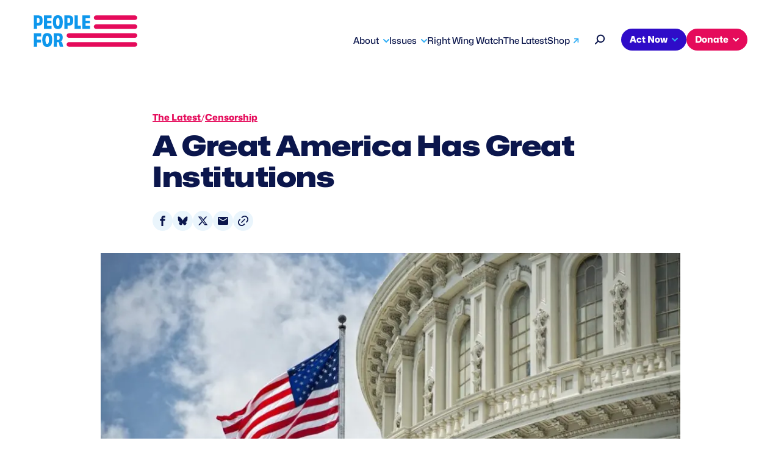

--- FILE ---
content_type: text/html; charset=UTF-8
request_url: https://www.peoplefor.org/blog-posts/a-great-america-has-great-institutions
body_size: 10113
content:
<!DOCTYPE html>
<html lang="en" dir="ltr" prefix="og: https://ogp.me/ns#">
  <head>
    <meta charset="utf-8" />
<meta name="description" content="People For President Svante Myrick discusses the importances of our nation&#039;s institutions in building a better future for citizens." />
<link rel="canonical" href="https://www.peoplefor.org/blog-posts/a-great-america-has-great-institutions" />
<meta property="og:site_name" content="People For" />
<meta property="og:url" content="https://www.peoplefor.org/blog-posts/a-great-america-has-great-institutions" />
<meta property="og:title" content="A Great America Has Great Institutions" />
<meta property="og:image" content="https://www.peoplefor.org/sites/default/files/styles/social/public/wp/2024/05/A-Great-America-Has-Great-Institutions-Svante-Myrick-1-1024x683-1.jpg?itok=3sjtniPx" />
<meta name="twitter:card" content="summary_large_image" />
<meta name="twitter:site" content="@peoplefor" />
<meta name="twitter:title" content="A Great America Has Great Institutions" />
<meta name="twitter:image" content="https://www.peoplefor.org/sites/default/files/styles/social/public/wp/2024/05/A-Great-America-Has-Great-Institutions-Svante-Myrick-1-1024x683-1.jpg?itok=3sjtniPx" />
<meta name="Generator" content="Drupal 10 (https://www.drupal.org)" />
<meta name="MobileOptimized" content="width" />
<meta name="HandheldFriendly" content="true" />
<meta name="viewport" content="width=device-width, initial-scale=1, shrink-to-fit=no" />
<link rel="preconnect" href="https://challenges.cloudflare.com" />
<meta http-equiv="x-ua-compatible" content="ie=edge" />
<link rel="icon" href="/themes/custom/people_for_theme/favicon.ico" type="image/vnd.microsoft.icon" />

    <title>A Great America Has Great Institutions</title>
    <link rel="stylesheet" media="all" href="/sites/default/files/css/css_45ZdXshrqehFsP4iwfiI07wXoKAUOCInXxeFrJFV9CQ.css?delta=0&amp;language=en&amp;theme=people_for_theme&amp;include=eJxljEEOwjAMBD8UyJMsuyxpIYkj25Xa3xMkeuI4o50VRMDIddm4kq9sWy8ke4R2zx5nnZxENTyMBwmbbZqfai0tasgP2wfXO7_4SDhizt-X-2Ea0FFBs6FY0ZBLVeF6u9799EDLwo4UQg2FG_r-L74B_AMZvUbD" />
<link rel="stylesheet" media="all" href="/sites/default/files/css/css_ErbmlOPmMb3emudScHNJK9niVAyezedfZ7mBQywx8aA.css?delta=1&amp;language=en&amp;theme=people_for_theme&amp;include=eJxljEEOwjAMBD8UyJMsuyxpIYkj25Xa3xMkeuI4o50VRMDIddm4kq9sWy8ke4R2zx5nnZxENTyMBwmbbZqfai0tasgP2wfXO7_4SDhizt-X-2Ea0FFBs6FY0ZBLVeF6u9799EDLwo4UQg2FG_r-L74B_AMZvUbD" />
<link rel="stylesheet" media="all" href="https://stackpath.bootstrapcdn.com/font-awesome/4.7.0/css/font-awesome.min.css" />
<link rel="stylesheet" media="all" href="/sites/default/files/css/css_rpoobwRU--cso13aeUIIVvAU5EoNAdg1JmbasMu-n7U.css?delta=3&amp;language=en&amp;theme=people_for_theme&amp;include=eJxljEEOwjAMBD8UyJMsuyxpIYkj25Xa3xMkeuI4o50VRMDIddm4kq9sWy8ke4R2zx5nnZxENTyMBwmbbZqfai0tasgP2wfXO7_4SDhizt-X-2Ea0FFBs6FY0ZBLVeF6u9799EDLwo4UQg2FG_r-L74B_AMZvUbD" />

    <script type="application/json" data-drupal-selector="drupal-settings-json">{"path":{"baseUrl":"\/","pathPrefix":"","currentPath":"node\/111419","currentPathIsAdmin":false,"isFront":false,"currentLanguage":"en"},"pluralDelimiter":"\u0003","suppressDeprecationErrors":true,"gtag":{"tagId":"G-7815051E1Y","consentMode":false,"otherIds":[],"events":[],"additionalConfigInfo":{"content_type":"article","issue":"Censorship","article_type":"Op-Ed","partisanship":"Non-partisan"}},"ajaxPageState":{"libraries":"[base64]","theme":"people_for_theme","theme_token":null},"ajaxTrustedUrl":{"\/search":true},"gtm":{"tagId":null,"settings":{"data_layer":"dataLayer","include_classes":false,"allowlist_classes":"","blocklist_classes":"","include_environment":false,"environment_id":"","environment_token":""},"tagIds":["GTM-5J9DGJ"]},"data":{"extlink":{"extTarget":true,"extTargetAppendNewWindowDisplay":true,"extTargetAppendNewWindowLabel":"(opens in a new window)","extTargetNoOverride":false,"extNofollow":false,"extTitleNoOverride":false,"extNoreferrer":true,"extFollowNoOverride":false,"extClass":"ext","extLabel":"(link is external)","extImgClass":false,"extSubdomains":true,"extExclude":"","extInclude":"","extCssExclude":"","extCssInclude":"","extCssExplicit":"","extAlert":false,"extAlertText":"This link will take you to an external web site. We are not responsible for their content.","extHideIcons":false,"mailtoClass":"0","telClass":"","mailtoLabel":"(link sends email)","telLabel":"(link is a phone number)","extUseFontAwesome":false,"extIconPlacement":"after","extPreventOrphan":false,"extFaLinkClasses":"fa fa-external-link","extFaMailtoClasses":"fa fa-envelope-o","extAdditionalLinkClasses":"","extAdditionalMailtoClasses":"","extAdditionalTelClasses":"","extFaTelClasses":"fa fa-phone","allowedDomains":[],"extExcludeNoreferrer":""}},"field_group":{"html_element":{"mode":"full","context":"view","settings":{"classes":"group-dates","show_empty_fields":false,"id":"","element":"div","show_label":false,"label_element":"h3","label_element_classes":"","attributes":"","effect":"none","speed":"fast"}}},"TBMegaMenu":{"TBElementsCounter":{"column":null},"theme":"people_for_theme","70a900e6-308e-44f8-8405-7c1b12746af6":{"arrows":""},"c16006bc-876d-4ef8-8a69-9156d679ad52":{"arrows":"0"}},"user":{"uid":0,"permissionsHash":"c5f1b0ab26ef68ae67b448afa521d419a775544f7563fe8b849a8433fcdf85bf"}}</script>
<script src="/sites/default/files/js/js_Ybl2qlJ3vmt0j2EK7Jf-qw7PaN0ccA7ypD-Iur94pC0.js?scope=header&amp;delta=0&amp;language=en&amp;theme=people_for_theme&amp;include=eJxljEEOwyAMBD8E4UnIUMehNRgZI4W-vjm0h7aX1c6stAnNUOOQXIDjOEBLo5immbQRsvTl81TFZn4qu6zwXEgUPsXhaVzaI9x0duDtjY5EiDEaUKArfnmDO5zfsrqO0i_cRaMdWDEQSwL2w9b1Sf97F157YR7OUqxIULHNkGDgC9ehVH8"></script>
<script src="https://script.crazyegg.com/pages/scripts/0103/1236.js" async></script>
<script src="/modules/contrib/google_tag/js/gtag.js?t8vba6"></script>
<script src="/modules/contrib/google_tag/js/gtm.js?t8vba6"></script>
<script src="/sites/default/files/js/js_kWF1q9O1nPCs-V7ltG4fRHoS9dFRuz9_-0BMCu01eac.js?scope=header&amp;delta=4&amp;language=en&amp;theme=people_for_theme&amp;include=eJxljEEOwyAMBD8E4UnIUMehNRgZI4W-vjm0h7aX1c6stAnNUOOQXIDjOEBLo5immbQRsvTl81TFZn4qu6zwXEgUPsXhaVzaI9x0duDtjY5EiDEaUKArfnmDO5zfsrqO0i_cRaMdWDEQSwL2w9b1Sf97F157YR7OUqxIULHNkGDgC9ehVH8"></script>

    <!-- Fundraise Up: the new standard for online giving -->
    <script>(function(w,d,s,n,a){if(!w[n]){var l='call,catch,on,once,set,then,track'
    .split(','),i,o=function(n){return'function'==typeof n?o.l.push([arguments])&&o
    :function(){return o.l.push([n,arguments])&&o}},t=d.getElementsByTagName(s)[0],
    j=d.createElement(s);j.async=!0;j.src='https://cdn.fundraiseup.com/widget/'+a;
    t.parentNode.insertBefore(j,t);o.s=Date.now();o.v=4;o.h=w.location.href;o.l=[];
    for(i=0;i<7;i++)o[l[i]]=o(l[i]);w[n]=o}
    })(window,document,'script','FundraiseUp','AWHBTNPS');</script>
    <!-- End Fundraise Up -->
  </head>
  <body class="layout-no-sidebars page-node-111419 path-node node--type-article">
    <a href="#main-content" class="visually-hidden focusable">
      Skip to main content
    </a>
    <noscript><iframe src="https://www.googletagmanager.com/ns.html?id=GTM-5J9DGJ"
                  height="0" width="0" style="display:none;visibility:hidden"></iframe></noscript>

      <div class="dialog-off-canvas-main-canvas" data-off-canvas-main-canvas>
    <div id="page-wrapper">
  <div id="page">
        <header id="header" class="header" role="banner" aria-label="Site header">
                        <nav class="navbar navbar-expand-xl" id="navbar-main">
                                  <a href="/" title="Home" rel="home" class="navbar-brand">
              <img src="/themes/custom/people_for_theme/logo.svg" alt="Home" />
            
    </a>
  <div id="block-people-for-theme-mainnavigation" class="block block-tb-megamenu block-tb-megamenu-menu-blockmain">
  
    
      <div class="content">
      <style type="text/css">
  .tbm.animate .tbm-item > .tbm-submenu, .tbm.animate.slide .tbm-item > .tbm-submenu > div {
    transition-delay: 200ms;  -webkit-transition-delay: 200ms;  -ms-transition-delay: 200ms;  -o-transition-delay: 200ms;  transition-duration: 400ms;  -webkit-transition-duration: 400ms;  -ms-transition-duration: 400ms;  -o-transition-duration: 400ms;
  }
</style>
<nav  class="tbm tbm-main tbm-no-arrows animate fading" id="c16006bc-876d-4ef8-8a69-9156d679ad52" data-breakpoint="1023" data-duration="400" data-delay="200" aria-label="main navigation">
      <button class="tbm-button" type="button">
      <span class="tbm-button-container">
        <span>Menu</span>
        <span></span>
        <span></span>
        <span></span>
      </span>
    </button>
    <div class="tbm-collapse ">
    <ul  class="tbm-nav level-0 items-5" >
        <li  class="tbm-item level-1 tbm-item--has-dropdown" aria-level="1" >
      <div class="tbm-link-container">
            <a href="/mission-overview"  class="tbm-link level-1 tbm-toggle" aria-expanded="false">
                About
          </a>
                <button class="tbm-submenu-toggle"><span class="visually-hidden">Toggle submenu</span></button>
          </div>
    <div  class="tbm-submenu tbm-item-child">
      <div  class="tbm-row">
      <div  class="tbm-column span6">
  <div class="tbm-column-inner">
               <ul  class="tbm-subnav level-1 items-1">
        <li  class="tbm-item level-2 tbm-group" aria-level="2" >
      <div class="tbm-link-container">
            <a href="/mission-overview"  class="tbm-link level-2 tbm-group-title" aria-expanded="false">
                About
          </a>
            </div>
    <div  class="tbm-group-container tbm-item-child">
      <div  class="tbm-row">
      <div  class="tbm-column span12">
  <div class="tbm-column-inner">
               <ul  class="tbm-subnav level-2 items-13">
        <li  class="tbm-item level-3" aria-level="3" >
      <div class="tbm-link-container">
            <a href="/mission-overview"  class="tbm-link level-3">
                Mission &amp; Overview
          </a>
            </div>
    
</li>

        <li  class="tbm-item level-3" aria-level="3" >
      <div class="tbm-link-container">
            <a href="/our-impact"  class="tbm-link level-3">
                Impact
          </a>
            </div>
    
</li>

        <li  class="tbm-item level-3" aria-level="3" >
      <div class="tbm-link-container">
            <a href="/our-leaders"  class="tbm-link level-3">
                Leadership
          </a>
            </div>
    
</li>

        <li  class="tbm-item level-3" aria-level="3" >
      <div class="tbm-link-container">
            <a href="/our-founder-norman-lear"  class="tbm-link level-3">
                Founder Norman Lear
          </a>
            </div>
    
</li>

        <li  class="tbm-item level-3" aria-level="3" >
      <div class="tbm-link-container">
            <a href="/media-center"  class="tbm-link level-3">
                Media Center
          </a>
            </div>
    
</li>

        <li  class="tbm-item level-3" aria-level="3" >
      <div class="tbm-link-container">
            <a href="/contact-us"  class="tbm-link level-3" title="Contact Us">
                Contact Us
          </a>
            </div>
    
</li>

  </ul>

      </div>
</div>

  </div>

  </div>

</li>

  </ul>

      </div>
</div>

      <div  class="tbm-column span6">
  <div class="tbm-column-inner">
               <ul  class="tbm-subnav level-1 items-1">
        <li  class="tbm-item level-2 tbm-group" aria-level="2" >
      <div class="tbm-link-container">
            <a href="https://www.peoplefor.org/foundation"  class="tbm-link level-2 tbm-group-title" aria-expanded="false">
                People For Foundation
          </a>
            </div>
    <div  class="tbm-group-container tbm-item-child">
      <div  class="tbm-row">
      <div  class="tbm-column span12">
  <div class="tbm-column-inner">
               <ul  class="tbm-subnav level-2 items-10">
        <li  class="tbm-item level-3" aria-level="3" >
      <div class="tbm-link-container">
            <a href="/decision-watch"  class="tbm-link level-3">
                Decision Watch
          </a>
            </div>
    
</li>

        <li  class="tbm-item level-3" aria-level="3" >
      <div class="tbm-link-container">
            <a href="/defend-black-vote"  class="tbm-link level-3">
                Defend the Black Vote
          </a>
            </div>
    
</li>

        <li  class="tbm-item level-3" aria-level="3" >
      <div class="tbm-link-container">
            <a href="/grandparents-truth"  class="tbm-link level-3">
                Grandparents For Truth
          </a>
            </div>
    
</li>

        <li  class="tbm-item level-3" aria-level="3" >
      <div class="tbm-link-container">
            <a href="/african-american-religious-affairs"  class="tbm-link level-3">
                Religious Affairs
          </a>
            </div>
    
</li>

        <li  class="tbm-item level-3" aria-level="3" >
      <div class="tbm-link-container">
            <a href="/young-elected-officials-network"  class="tbm-link level-3">
                Young Elected Officials
          </a>
            </div>
    
</li>

  </ul>

      </div>
</div>

  </div>

  </div>

</li>

  </ul>

      </div>
</div>

  </div>

  </div>

</li>

        <li  class="tbm-item level-1 tbm-item--has-dropdown" aria-level="1" >
      <div class="tbm-link-container">
            <a href="/our-issues"  class="tbm-link level-1 tbm-toggle" aria-expanded="false">
                Issues
          </a>
                <button class="tbm-submenu-toggle"><span class="visually-hidden">Toggle submenu</span></button>
          </div>
    <div  class="tbm-submenu tbm-item-child">
      <div  class="tbm-row">
      <div  class="tbm-column span12">
  <div class="tbm-column-inner">
               <ul  class="tbm-subnav level-1 items-13">
        <li  class="tbm-item level-2" aria-level="2" >
      <div class="tbm-link-container">
            <a href="/artists-democracy"  class="tbm-link level-2">
                Artists For Democracy
          </a>
            </div>
    
</li>

        <li  class="tbm-item level-2" aria-level="2" >
      <div class="tbm-link-container">
            <a href="/book-bans-censorship"  class="tbm-link level-2">
                Book Bans &amp; Censorship
          </a>
            </div>
    
</li>

        <li  class="tbm-item level-2" aria-level="2" >
      <div class="tbm-link-container">
            <a href="/fighting-fair-courts"  class="tbm-link level-2">
                Fair Courts
          </a>
            </div>
    
</li>

        <li  class="tbm-item level-2" aria-level="2" >
      <div class="tbm-link-container">
            <a href="/voting-rights"  class="tbm-link level-2">
                Voting Rights
          </a>
            </div>
    
</li>

        <li  class="tbm-item level-2" aria-level="2" >
      <div class="tbm-link-container">
            <a href="/far-right-extremism"  class="tbm-link level-2">
                Far-Right Extremism
          </a>
            </div>
    
</li>

        <li  class="tbm-item level-2" aria-level="2" >
      <div class="tbm-link-container">
            <a href="/elections-endorsements"  class="tbm-link level-2">
                Elections &amp; Endorsements
          </a>
            </div>
    
</li>

        <li  class="tbm-item level-2" aria-level="2" >
      <div class="tbm-link-container">
            <a href="/next-up-victory-fund"  class="tbm-link level-2">
                Next Up Victory Fund
          </a>
            </div>
    
</li>

  </ul>

      </div>
</div>

  </div>

  </div>

</li>

        <li  class="tbm-item level-1" aria-level="1" >
      <div class="tbm-link-container">
            <a href="/rightwingwatch"  class="tbm-link level-1">
                Right Wing Watch
          </a>
            </div>
    
</li>

        <li  class="tbm-item level-1" aria-level="1" >
      <div class="tbm-link-container">
            <a href="/latest"  class="tbm-link level-1">
                The Latest
          </a>
            </div>
    
</li>

        <li  class="tbm-item level-1" aria-level="1" >
      <div class="tbm-link-container">
            <a href="https://peoplefor.shop/"  class="tbm-link level-1">
                Shop
          </a>
            </div>
    
</li>

  </ul>

      </div>
  </nav>

<script>
if (window.matchMedia("(max-width: 1023px)").matches) {
  document.getElementById("c16006bc-876d-4ef8-8a69-9156d679ad52").classList.add('tbm--mobile');
}


</script>

    </div>
  </div>
<div id="block-people-for-theme-peopleforsecondarynav" class="block block-people-for block-people-for-secondarynav-block">
  
    
      <div class="content">
      <div>
  <button  data-bs-target="#overlay-search" data-bs-toggle="modal" aria-label="Search" type="button"><svg width="17" height="17" viewBox="0 0 17 17" fill="none" xmlns="http://www.w3.org/2000/svg">
  <path fill-rule="evenodd" clip-rule="evenodd" d="M4.2208 9.62747C5.45774 12.5016 8.8199 13.8414 11.7304 12.6199C14.6409 11.3984 15.9976 8.07824 14.7607 5.2041C13.5237 2.32995 10.1616 0.990207 7.25107 2.21169C4.34056 3.43317 2.98387 6.75333 4.2208 9.62747Z" stroke="#0B164C" stroke-width="2"/>
  <path d="M5 11.85L1.00003 15.8" stroke="#0B164C" stroke-width="2" stroke-linecap="round"/>
  </svg>
  </button>
  <div  aria-hidden="hidden" aria-labelledby="overlay-title-search" class="modal fade search" id="overlay-search" tabindex="-1">
    <div class="modal-dialog" role="document">
      <div class="modal-header">
        <h2  class="modal-title sr-only" id="overlay-title-search">Search</h2>
        <button type="button" class="close" data-bs-dismiss="modal" aria-label="Close">
          <span>CLOSE</span>
        </button>
      </div>
      <div class="modal-content">
        
<form class="people-for-search-form" data-drupal-selector="people-for-search-form" action="/search" method="get" id="people-for-search-form" accept-charset="UTF-8">
  




        
  <div class="js-form-item js-form-type-search form-type-search js-form-item-keys form-item-keys form-no-label mb-3">
          <label for="edit-keys" class="visually-hidden">Search</label>
                    <input title="Search by keyword" placeholder="Search by keyword" data-drupal-selector="edit-keys" type="search" id="edit-keys" name="keys" value="" size="15" maxlength="128" class="form-search form-control" />

                      </div>
<div data-drupal-selector="edit-actions" class="form-actions js-form-wrapper form-wrapper mb-3" id="edit-actions"><input data-drupal-selector="edit-submit" type="submit" id="edit-submit" value="Search" class="button js-form-submit form-submit btn btn-primary form-control" placeholder="" />
</div>

</form>

      </div>
    </div>
  </div>
</div>
    </div>
  </div>
<div id="block-people-for-theme-secondarymenu" class="block block-tb-megamenu block-tb-megamenu-menu-blocksecondary-menu">
  
    
      <div class="content">
      <nav  class="tbm tbm-secondary-menu tbm-no-arrows" id="70a900e6-308e-44f8-8405-7c1b12746af6" data-breakpoint="0" aria-label="secondary-menu navigation">
      <button class="tbm-button" type="button">
      <span class="tbm-button-container">
        <span>Menu</span>
        <span></span>
        <span></span>
        <span></span>
      </span>
    </button>
    <div class="tbm-collapse  always-show">
    <ul  class="tbm-nav level-0 items-2" >
        <li  class="tbm-item level-1 tbm-item--has-dropdown" aria-level="1" >
      <div class="tbm-link-container">
            <button class="tbm-link level-1 no-link tbm-toggle" tabindex="0" aria-expanded="false">
                Act Now
          </button>
                <button class="tbm-submenu-toggle"><span class="visually-hidden">Toggle submenu</span></button>
          </div>
    <div  class="tbm-submenu tbm-item-child">
      <div  class="tbm-row">
      <div  class="tbm-column span12">
  <div class="tbm-column-inner">
               <ul  class="tbm-subnav level-1 items-2">
        <li  class="tbm-item level-2" aria-level="2" >
      <div class="tbm-link-container">
            <a href="/petitions-actions"  class="tbm-link level-2">
                Petitions &amp; Actions
          </a>
            </div>
    
</li>

        <li  class="tbm-item level-2" aria-level="2" >
      <div class="tbm-link-container">
            <a href="/activist-toolkits"  class="tbm-link level-2">
                Activist Toolkits
          </a>
            </div>
    
</li>

  </ul>

      </div>
</div>

  </div>

  </div>

</li>

        <li  class="tbm-item level-1 tbm-item--has-dropdown" aria-level="1" >
      <div class="tbm-link-container">
            <button class="tbm-link level-1 no-link tbm-toggle" tabindex="0" aria-expanded="false">
                Donate
          </button>
                <button class="tbm-submenu-toggle"><span class="visually-hidden">Toggle submenu</span></button>
          </div>
    <div  class="tbm-submenu tbm-item-child">
      <div  class="tbm-row">
      <div  class="tbm-column span12">
  <div class="tbm-column-inner">
               <ul  class="tbm-subnav level-1 items-4">
        <li  class="tbm-item level-2" aria-level="2" >
      <div class="tbm-link-container">
            <a href="/give-now"  class="tbm-link level-2">
                Give Now
          </a>
            </div>
    
</li>

        <li  class="tbm-item level-2" aria-level="2" >
      <div class="tbm-link-container">
            <a href="/become-member"  class="tbm-link level-2">
                Become a Member
          </a>
            </div>
    
</li>

        <li  class="tbm-item level-2" aria-level="2" >
      <div class="tbm-link-container">
            <a href="/renew-your-membership"  class="tbm-link level-2">
                Renew Membership
          </a>
            </div>
    
</li>

        <li  class="tbm-item level-2" aria-level="2" >
      <div class="tbm-link-container">
            <a href="/ways-give"  class="tbm-link level-2">
                Ways to Give
          </a>
            </div>
    
</li>

  </ul>

      </div>
</div>

  </div>

  </div>

</li>

  </ul>

      </div>
  </nav>

<script>
if (window.matchMedia("(max-width: 0px)").matches) {
  document.getElementById("70a900e6-308e-44f8-8405-7c1b12746af6").classList.add('tbm--mobile');
}


</script>

    </div>
  </div>


                      </nav>
                  </header>
    <div id="main-wrapper" class="layout-main-wrapper clearfix">
              <div id="main" class="container">
          <div class="row row-offcanvas row-offcanvas-left clearfix">
              <main class="main-content col order-last" id="content" role="main">
                <section class="section" id="main-content">
                    <div data-drupal-messages-fallback class="hidden"></div>
<div id="block-people-for-theme-content" class="block block-system block-system-main-block">
  
    
      <div class="content">
      <div class="node node--type-article node--view-mode-full ds-1col clearfix">

  

  
            <div class="field field--name-dynamic-twig-fieldnode-article-breadcrumb field--type-ds field--label-hidden field__item"><a href="/latest">The Latest</a> <span>/</span> <a href="/latest/censorship"><div class="taxonomy-term taxonomy-term--type-issue taxonomy-term--view-mode-short-title ds-1col clearfix">

  

  
            <div class="field field--name-name field--type-string field--label-hidden field__item">Censorship</div>
      

</div>

</a></div>
      
            <div class="field field--name-node-title field--type-ds field--label-hidden field__item"><h1>
  A Great America Has Great Institutions
</h1>
</div>
      

<div class="social-sharing-buttons">
                <a href="https://www.facebook.com/sharer/sharer.php?u=https://www.peoplefor.org/blog-posts/a-great-america-has-great-institutions&amp;title=A Great America Has Great Institutions" target="_blank" title="Share to Facebook" aria-label="Share to Facebook" class="social-sharing-buttons__button share-facebook" rel="noopener">
            <span class="sr-only">Share on Facebook</span>
        </a>
    
                 <a href="https://bsky.app/intent/compose?text=A%20Great%20America%20Has%20Great%20Institutions%20https%3A%2F%2Fwww.peoplefor.org%2Fblog-posts%2Fa-great-america-has-great-institutions" target="_blank" title="Share to Bluseky" aria-label="Share to Bluesky" class="social-sharing-buttons__button share-bluesky" rel="noopener">
            <span class="sr-only">Share on Bluesky</span>
        </a>
    
                <a href="https://twitter.com/intent/tweet?text=A Great America Has Great Institutions+https://www.peoplefor.org/blog-posts/a-great-america-has-great-institutions" target="_blank" title="Share to X" aria-label="Share to X" class="social-sharing-buttons__button share-x" rel="noopener">
            <span class="sr-only">Share on X</span>
        </a>
    
        
                <a href="/cdn-cgi/l/email-protection#[base64]" title="Share to Email" aria-label="Share to Email" class="social-sharing-buttons__button share-email" target="_blank" rel="noopener">
            <span class="sr-only">Share via Email</span>
        </a>
    
                
        <a href="#" class="btnCopy btn-copy social-sharing-buttons__button share-copy social-sharing-buttons-button" role="button" title="Copy link" aria-label="Copy link">
          <div class="social-sharing-buttons-popup" role="alert" aria-live="assertive">Copied to clipboard</div>
        </a>
    
    </div>

            <div class="field field--name-field-image field--type-entity-reference field--label-hidden field__item"><div>
  
            <div class="field field--name-field-media-image field--type-image field--label-hidden field__item">  <img loading="lazy" src="/sites/default/files/styles/article_full/public/wp/2024/05/A-Great-America-Has-Great-Institutions-Svante-Myrick-1-1024x683-1.jpg.webp?itok=CuQWi0zl" width="960" height="575" alt="An American flag outside the Capitol building." class="image-style-article-full" />


</div>
      
</div>
</div>
      
            <div class="field field--name-field-type field--type-entity-reference field--label-hidden field__item"><a href="https://www.peoplefor.org/search?type=1000103">Op-Ed</a></div>
      
<div  class="group-dates">
    
            <div class="field field--name-field-publication-date field--type-datetime field--label-hidden field__item"><time datetime="2024-05-09T12:00:00Z" class="datetime">05/09/2024</time>
</div>
      
  </div>
<div  class="group-authors">
  <span>by</span>
    
      <div class="field field--name-field-authors field--type-entity-reference field--label-hidden field__items">
              <div class="field__item"><a href="/spokespeople/svante-myrick" hreflang="en">Svante Myrick</a></div>
          </div>
  
  </div>
            <div class="clearfix text-formatted field field--name-field-body field--type-text-long field--label-hidden field__item"><p><em><strong>First published by the </strong></em><a href="https://www.wsb.com/blog/a-great-america-has-great-institutions/"><em><strong>Washington Speakers Bureau.</strong></em></a></p><p>As Americans, we grow up with the idea that rugged individualism and self-reliance are core parts of our national identity. We love rags-to-riches, up-by-your-bootstraps stories about Horatio Alger types; they’re deeply embedded in our national lore.</p><p>And they can&nbsp;<a href="https://www.wsb.com/topics/motivational-and-inspirational-speakers/">inspire</a>&nbsp;us, but I’m afraid they can also mislead us.</p><p>We’ve faced more than one election in which the mystique of the “self-made” person has had such a strong grip on voters’ imaginations that they actually vote against their own interests.</p><p>That happens when&nbsp;<a href="https://www.wsb.com/topics/political-speakers/">politicians</a>&nbsp;play on this trope in our culture to convince people they don’t need strong institutions, and they don’t need strong government, because every person is an island: whether you’re a “hero or a zero” is your responsibility alone.</p><p>Now, as we face another election in which we can expect the role of government to be debated, I believe we should think twice about the stories we hear and those we tell ourselves.</p><p>Here’s why.</p><p>Over the years I’ve had people congratulate me on how my life is an example of one person pulling himself up by his bootstraps, and I always find that curious, because it’s not really true. I feel an extraordinary gratitude to the community institutions and yes, federal government interventions that made my life possible, because it all could have gone very differently.</p><p>I was born in a homeless shelter.</p><p>My dad was a Navy veteran who, like so many vets, struggled with&nbsp;<a href="https://www.wsb.com/topics/substance-abuse/">substance abuse</a>&nbsp;when he got out. His battle with addiction kept him away from our family for decades.</p><p>My mom, my three siblings, and I experienced homelessness on and off, living out of our car or in shelters, before our family found its feet.</p><p>We were fortunate to receive help from extended family.</p><p>But what was equally important was a strong social safety net, government assistance with basic needs like food,&nbsp;<a href="https://www.wsb.com/topics/education-speakers/">strong public schools</a>, public libraries, and&nbsp;<a href="https://www.wsb.com/topics/financial-speakers/investing-personal-finance/">student financial aid</a>&nbsp;programs that made it possible for me and my siblings to grow and thrive.</p><p>Strong institutions helped me grow into a kid who qualified to attend&nbsp;<a href="https://www.wsb.com/topics/college-speakers/">Cornell University</a>, and government financial assistance made it possible for me to get my degree there.</p><p>I felt confident enough to run for City Council in Ithaca when I was 20, and I won. Then I ran for mayor at 24, and I became the youngest and first Black&nbsp;<a href="https://www.wsb.com/topics/political-speakers/">mayor</a>&nbsp;of the city.</p><p>I went on to serve for 10 years, and our city became known for the work we did to strengthen the social safety net and the institutions that help people.</p><p>Throughout that time I was active in&nbsp;<a href="/welcome" data-entity-type="node" data-entity-uuid="05206767-ebdc-42bf-a956-5dbe18a14d52" data-entity-substitution="canonical" title="Welcome">People For the American Way</a>, and in 2022 our late founder Norman Lear asked me to become President and CEO, which is the role I serve in today.</p><p>It’s an honor and a huge responsibility, and I know I did not get here on my own.</p><p>So what is the message we want young people to hear today, especially those who might be thinking about government for the first time or voting for the first time?</p><p>I want them to know that a great America is an America with great institutions. I want them to understand that while we all have different back stories, nobody succeeds in life entirely on their own.</p><p>And nobody fails on their own. If somebody is hungry, or they don’t have a safe place to sleep, that’s on all of us. That should weigh on our consciences, until we fix it.</p><p>I want them to know that institutions can be deeply flawed, and that government is no exception.&nbsp;But tearing it all down is not an answer.</p><p>I want them to believe, as I do, that government can and should be an incredible force for good, and that government service is one of the highest callings there is.</p><p>And I want them to vote for people who clearly, demonstrably, feel the same way.</p><p>I know that asking people to renew their faith in institutions is asking a lot; poll after poll recently has shown that Americans’ faith in all institutions, from the presidency to the Supreme Court to traditional&nbsp;<a href="https://www.wsb.com/topics/spirituality-speakers/faith/">houses of worship</a>&nbsp;to local school boards, is weaker than ever.&nbsp; There are real reasons for that.</p><p>But there are plenty of us who are living proof of the benefits that strong American institutions, built and sustained by lawmakers who vote for them and public servants who staff them and yes, the millions of Americans whose taxes pay for them, have to offer.&nbsp;Our goal should be to strengthen them, not abandon them.</p><p>That will make us all stronger, in the end.</p></div>
      

</div>


    </div>
  </div>


                </section>
              </main>
          </div>
        </div>
          </div>
    <footer class="site-footer">
              <div class="container">
                        <section class="row region region-footer">
    <div id="block-people-for-theme-footernonpartisan" class="block-content-footer block block-block-content block-block-content40974330-0eb6-4005-8e3d-156ec87f9dc0">
  
    
      <div class="content">
      <div class="block-content block-content--type-footer block-content--view-mode-full ds-2col-stacked clearfix">

  

  <div class="group-header">
    
      <div class="field field--name-field-social-links field--type-entity-reference field--label-hidden field__items">
              <div class="field__item"><div>
  
            <div class="field field--name-field-media-image field--type-image field--label-hidden field__item">  <a href="https://x.com/peopleforfacts"><img loading="lazy" src="/sites/default/files/social-links/simple-icons_x.svg" alt="X (Twitter) Logo"></a>

</div>
      
</div>
</div>
              <div class="field__item"><div>
  
            <div class="field field--name-field-media-image field--type-image field--label-hidden field__item">  <a href="https://www.instagram.com/peoplefortruth/"><img loading="lazy" src="/sites/default/files/social-links/instagram.svg" alt="Instagram icon"></a>

</div>
      
</div>
</div>
              <div class="field__item"><div>
  
            <div class="field field--name-field-media-image field--type-image field--label-hidden field__item">  <a href="https://bsky.app/profile/peoplefortruth.bsky.social"><img loading="lazy" src="/sites/default/files/social-links/Blueskylogo1.svg" alt="Bluesky's logo shaped like a butterfly"></a>

</div>
      
</div>
</div>
          </div>
  
      <div class="field field--name-field-footer-links field--type-link field--label-hidden field__items">
              <div class="field__item"><a href="/give-now">Donate</a></div>
              <div class="field__item"><a href="/become-member">Membership</a></div>
              <div class="field__item"><a href="/media-center">Media Center</a></div>
              <div class="field__item"><a href="/careers-people-american-way">Careers</a></div>
              <div class="field__item"><a href="/contact-us">Contact Us</a></div>
          </div>
  
  </div>

  <div class="group-left">
    
            <div class="clearfix text-formatted field field--name-field-signup-form field--type-text-long field--label-hidden field__item"><h2>Sign Up</h2>
<script data-cfasync="false" src="/cdn-cgi/scripts/5c5dd728/cloudflare-static/email-decode.min.js"></script><script type="text/javascript" src="https://ajax.googleapis.com/ajax/libs/jquery/1.8.3/jquery.min.js"></script>
<script type="text/javascript" src="https://act.pfaw.org/resources/actionkit.js"></script>
<script type="text/javascript">actionkit.forms.initPage()</script>
<form class="action_form" name="act" method="POST" action="https://act.pfaw.org/act/" accept-charset="utf-8">

        <div id="signup-form" class="ak-grid-col ak-grid-col-6-of-12 ak-styled-fields ak-labels-overlaid ak-errs-below">
            <ul class="compact" id="ak-errors"></ul>

    <div id="ak-fieldbox-email" class="form-row required">
        <label for="id_email">
            Email address <span class="ak-required-flag">*</span>
        </label>
                <input type="text" name="email" id="id_email" class="ak-userfield-input" placeholder="Email address">
    </div>
    <input type="hidden" name="country" value="United States">

            <div class="form-row form-submit">
                <button type="submit" class="full">Sign Up</button>
            </div>
        </div>
    
    <input type="hidden" name="page" value="signup-peoplefor">
</form>
    <script type="text/javascript">
        actionkit.forms.contextRoot = 'https://act.pfaw.org/context/';
        actionkit.forms.initForm('act');
    </script></div>
      
  </div>

  <div class="group-right">
    
            <div class="clearfix text-formatted field field--name-field-address field--type-text-long field--label-hidden field__item"><p>1101 15th Street NW, Suite 600<br>Washington, DC 20005</p></div>
      
            <div class="field field--name-field-footer-logo field--type-image field--label-hidden field__item">  <img loading="lazy" src="/sites/default/files/footer-logo/footer-logo.svg" alt="People for the American Way logo" />

</div>
      
  </div>

  <div class="group-footer">
    
      <div class="field field--name-field-utility-links field--type-link field--label-hidden field__items">
              <div class="field__item"><a href="/privacy-policy">Privacy Policy</a></div>
              <div class="field__item"><a href="/disclaimer-and-copyright-information">Disclaimer and copyright information</a></div>
          </div>
  
  </div>

</div>


    </div>
  </div>

  </section>

                  </div>
          </footer>
  </div>
</div>

  </div>

    
    <script src="/sites/default/files/js/js_W0ZAxDq7JvPYYPrqECcJNdb_5OG3MXuv4Jw-pN_1zj8.js?scope=footer&amp;delta=0&amp;language=en&amp;theme=people_for_theme&amp;include=eJxljEEOwyAMBD8E4UnIUMehNRgZI4W-vjm0h7aX1c6stAnNUOOQXIDjOEBLo5immbQRsvTl81TFZn4qu6zwXEgUPsXhaVzaI9x0duDtjY5EiDEaUKArfnmDO5zfsrqO0i_cRaMdWDEQSwL2w9b1Sf97F157YR7OUqxIULHNkGDgC9ehVH8"></script>

    <script src="//act.pfaw.org/samples/widget.js" id="widgetScript"></script>
  </body>
</html>


--- FILE ---
content_type: text/css
request_url: https://www.peoplefor.org/sites/default/files/css/css_rpoobwRU--cso13aeUIIVvAU5EoNAdg1JmbasMu-n7U.css?delta=3&language=en&theme=people_for_theme&include=eJxljEEOwjAMBD8UyJMsuyxpIYkj25Xa3xMkeuI4o50VRMDIddm4kq9sWy8ke4R2zx5nnZxENTyMBwmbbZqfai0tasgP2wfXO7_4SDhizt-X-2Ea0FFBs6FY0ZBLVeF6u9799EDLwo4UQg2FG_r-L74B_AMZvUbD
body_size: 127796
content:
/* @license GPL-2.0-or-later https://www.drupal.org/licensing/faq */
@font-face{font-family:"Mona Sans";src:url(/themes/custom/people_for_theme/dist/fonts/b96cc834af467cf02885a067356abae7.woff2) format("woff2 supports variations"),url(/themes/custom/people_for_theme/dist/fonts/b96cc834af467cf02885a067356abae7.woff2) format("woff2-variations");font-weight:200 900;font-stretch:75% 125%}@font-face{font-family:"ThomRodger";src:url(/themes/custom/people_for_theme/dist/fonts/f1e78f514cb66125b982e36ede4d1a6f.eot);src:url(/themes/custom/people_for_theme/dist/fonts/f1e78f514cb66125b982e36ede4d1a6f.eot#iefix) format("embedded-opentype"),url(/themes/custom/people_for_theme/dist/fonts/028fe9eca6f9ae5d5d84b186198e3f5e.woff) format("woff"),url(/themes/custom/people_for_theme/dist/fonts/7ddc7f08a13a9735a6a5fe349bc732b9.ttf) format("truetype");font-style:normal;font-weight:normal;text-rendering:optimizeLegibility}:root{--bs-blue:#0d6efd;--bs-indigo:#6610f2;--bs-purple:#6f42c1;--bs-pink:#d63384;--bs-red:#dc3545;--bs-orange:#fd7e14;--bs-yellow:#ffc107;--bs-green:#198754;--bs-teal:#20c997;--bs-cyan:#0dcaf0;--bs-black:#000;--bs-white:#fff;--bs-gray:#6c757d;--bs-gray-dark:#343a40;--bs-gray-100:#f8f9fa;--bs-gray-200:#e9ecef;--bs-gray-300:#dee2e6;--bs-gray-400:#ced4da;--bs-gray-500:#adb5bd;--bs-gray-600:#6c757d;--bs-gray-700:#495057;--bs-gray-800:#343a40;--bs-gray-900:#212529;--bs-primary:#0d6efd;--bs-secondary:#6c757d;--bs-success:#198754;--bs-info:#0dcaf0;--bs-warning:#ffc107;--bs-danger:#dc3545;--bs-light:#f8f9fa;--bs-dark:#212529;--bs-primary-rgb:13,110,253;--bs-secondary-rgb:108,117,125;--bs-success-rgb:25,135,84;--bs-info-rgb:13,202,240;--bs-warning-rgb:255,193,7;--bs-danger-rgb:220,53,69;--bs-light-rgb:248,249,250;--bs-dark-rgb:33,37,41;--bs-white-rgb:255,255,255;--bs-black-rgb:0,0,0;--bs-body-color-rgb:33,37,41;--bs-body-bg-rgb:255,255,255;--bs-font-sans-serif:system-ui,-apple-system,"Segoe UI",Roboto,"Helvetica Neue","Noto Sans","Liberation Sans",Arial,sans-serif,"Apple Color Emoji","Segoe UI Emoji","Segoe UI Symbol","Noto Color Emoji";--bs-font-monospace:SFMono-Regular,Menlo,Monaco,Consolas,"Liberation Mono","Courier New",monospace;--bs-gradient:linear-gradient(180deg,rgba(255,255,255,0.15),rgba(255,255,255,0));--bs-body-font-family:var(--bs-font-sans-serif);--bs-body-font-size:1rem;--bs-body-font-weight:400;--bs-body-line-height:1.5;--bs-body-color:#212529;--bs-body-bg:#fff;--bs-border-width:1px;--bs-border-style:solid;--bs-border-color:#dee2e6;--bs-border-color-translucent:rgba(0,0,0,0.175);--bs-border-radius:0.375rem;--bs-border-radius-sm:0.25rem;--bs-border-radius-lg:0.5rem;--bs-border-radius-xl:1rem;--bs-border-radius-2xl:2rem;--bs-border-radius-pill:50rem;--bs-link-color:#0B164C;--bs-link-hover-color:#0B164C;--bs-code-color:#d63384;--bs-highlight-bg:#fff3cd}*,*::before,*::after{box-sizing:border-box}@media(prefers-reduced-motion:no-preference){:root{scroll-behavior:smooth}}body{margin:0;font-family:var(--bs-body-font-family);font-size:var(--bs-body-font-size);font-weight:var(--bs-body-font-weight);line-height:var(--bs-body-line-height);color:var(--bs-body-color);text-align:var(--bs-body-text-align);background-color:var(--bs-body-bg);-webkit-text-size-adjust:100%;-webkit-tap-highlight-color:rgba(0,0,0,0)}hr{margin:1rem 0;color:inherit;border:0;border-top:1px solid;opacity:.25}h6,.h6,h5,.h5,h4,.h4,h3,.h3,h2,.h2,h1,.h1{margin-top:0;margin-bottom:.5rem;font-weight:500;line-height:1.2}h1,.h1{font-size:calc(1.375rem + 1.5vw)}@media(min-width:1200px){h1,.h1{font-size:2.5rem}}h2,.h2{font-size:calc(1.325rem + 0.9vw)}@media(min-width:1200px){h2,.h2{font-size:2rem}}h3,.h3{font-size:calc(1.3rem + 0.6vw)}@media(min-width:1200px){h3,.h3{font-size:1.75rem}}h4,.h4{font-size:calc(1.275rem + 0.3vw)}@media(min-width:1200px){h4,.h4{font-size:1.5rem}}h5,.h5{font-size:1.25rem}h6,.h6{font-size:1rem}p{margin-top:0;margin-bottom:1rem}abbr[title]{-webkit-text-decoration:underline dotted;text-decoration:underline dotted;cursor:help;-webkit-text-decoration-skip-ink:none;text-decoration-skip-ink:none}address{margin-bottom:1rem;font-style:normal;line-height:inherit}ol,ul{padding-left:2rem}ol,ul,dl{margin-top:0;margin-bottom:1rem}ol ol,ul ul,ol ul,ul ol{margin-bottom:0}dt{font-weight:700}dd{margin-bottom:.5rem;margin-left:0}blockquote{margin:0 0 1rem}b,strong{font-weight:bolder}small,.small{font-size:0.875em}mark,.mark{padding:.1875em;background-color:var(--bs-highlight-bg)}sub,sup{position:relative;font-size:0.75em;line-height:0;vertical-align:baseline}sub{bottom:-0.25em}sup{top:-0.5em}a{color:var(--bs-link-color);text-decoration:underline}a:hover{color:var(--bs-link-hover-color)}a:not([href]):not([class]),a:not([href]):not([class]):hover{color:inherit;text-decoration:none}pre,code,kbd,samp{font-family:var(--bs-font-monospace);font-size:1em}pre{display:block;margin-top:0;margin-bottom:1rem;overflow:auto;font-size:0.875em}pre code{font-size:inherit;color:inherit;word-break:normal}code{font-size:0.875em;color:var(--bs-code-color);word-wrap:break-word}a>code{color:inherit}kbd{padding:.1875rem .375rem;font-size:0.875em;color:var(--bs-body-bg);background-color:var(--bs-body-color);border-radius:.25rem}kbd kbd{padding:0;font-size:1em}figure{margin:0 0 1rem}img,svg{vertical-align:middle}table{caption-side:bottom;border-collapse:collapse}caption{padding-top:.5rem;padding-bottom:.5rem;color:#6c757d;text-align:left}th{text-align:inherit;text-align:-webkit-match-parent}thead,tbody,tfoot,tr,td,th{border-color:inherit;border-style:solid;border-width:0}label{display:inline-block}button{border-radius:0}button:focus:not(:focus-visible){outline:0}input,button,select,optgroup,textarea{margin:0;font-family:inherit;font-size:inherit;line-height:inherit}button,select{text-transform:none}[role=button]{cursor:pointer}select{word-wrap:normal}select:disabled{opacity:1}[list]:not([type=date]):not([type=datetime-local]):not([type=month]):not([type=week]):not([type=time])::-webkit-calendar-picker-indicator{display:none !important}button,[type=button],[type=reset],[type=submit]{-webkit-appearance:button}button:not(:disabled),[type=button]:not(:disabled),[type=reset]:not(:disabled),[type=submit]:not(:disabled){cursor:pointer}::-moz-focus-inner{padding:0;border-style:none}textarea{resize:vertical}fieldset{min-width:0;padding:0;margin:0;border:0}legend{float:left;width:100%;padding:0;margin-bottom:.5rem;font-size:calc(1.275rem + 0.3vw);line-height:inherit}@media(min-width:1200px){legend{font-size:1.5rem}}legend+*{clear:left}::-webkit-datetime-edit-fields-wrapper,::-webkit-datetime-edit-text,::-webkit-datetime-edit-minute,::-webkit-datetime-edit-hour-field,::-webkit-datetime-edit-day-field,::-webkit-datetime-edit-month-field,::-webkit-datetime-edit-year-field{padding:0}::-webkit-inner-spin-button{height:auto}[type=search]{outline-offset:-2px;-webkit-appearance:textfield}::-webkit-search-decoration{-webkit-appearance:none}::-webkit-color-swatch-wrapper{padding:0}::file-selector-button{font:inherit;-webkit-appearance:button}output{display:inline-block}iframe{border:0}summary{display:list-item;cursor:pointer}progress{vertical-align:baseline}[hidden]{display:none !important}.lead{font-size:1.25rem;font-weight:300}.display-1{font-size:calc(1.625rem + 4.5vw);font-weight:300;line-height:1.2}@media(min-width:1200px){.display-1{font-size:5rem}}.display-2{font-size:calc(1.575rem + 3.9vw);font-weight:300;line-height:1.2}@media(min-width:1200px){.display-2{font-size:4.5rem}}.display-3{font-size:calc(1.525rem + 3.3vw);font-weight:300;line-height:1.2}@media(min-width:1200px){.display-3{font-size:4rem}}.display-4{font-size:calc(1.475rem + 2.7vw);font-weight:300;line-height:1.2}@media(min-width:1200px){.display-4{font-size:3.5rem}}.display-5{font-size:calc(1.425rem + 2.1vw);font-weight:300;line-height:1.2}@media(min-width:1200px){.display-5{font-size:3rem}}.display-6{font-size:calc(1.375rem + 1.5vw);font-weight:300;line-height:1.2}@media(min-width:1200px){.display-6{font-size:2.5rem}}.list-unstyled{padding-left:0;list-style:none}.list-inline{padding-left:0;list-style:none}.list-inline-item{display:inline-block}.list-inline-item:not(:last-child){margin-right:.5rem}.initialism{font-size:0.875em;text-transform:uppercase}.blockquote{margin-bottom:1rem;font-size:1.25rem}.blockquote>:last-child{margin-bottom:0}.blockquote-footer{margin-top:-1rem;margin-bottom:1rem;font-size:0.875em;color:#6c757d}.blockquote-footer::before{content:"— "}.img-fluid{max-width:100%;height:auto}.img-thumbnail{padding:.25rem;background-color:#fff;border:1px solid var(--bs-border-color);border-radius:.375rem;max-width:100%;height:auto}.figure{display:inline-block}.figure-img{margin-bottom:.5rem;line-height:1}.figure-caption{font-size:0.875em;color:#6c757d}.container,.container-fluid,.container-xxl,.container-xl,.container-lg,.container-md,.container-sm{--bs-gutter-x:1.5rem;--bs-gutter-y:0;width:100%;padding-right:calc(var(--bs-gutter-x)*.5);padding-left:calc(var(--bs-gutter-x)*.5);margin-right:auto;margin-left:auto}@media(min-width:576px){.container-sm,.container{max-width:540px}}@media(min-width:768px){.container-md,.container-sm,.container{max-width:720px}}@media(min-width:992px){.container-lg,.container-md,.container-sm,.container{max-width:960px}}@media(min-width:1200px){.container-xl,.container-lg,.container-md,.container-sm,.container{max-width:1140px}}@media(min-width:1400px){.container-xxl,.container-xl,.container-lg,.container-md,.container-sm,.container{max-width:1320px}}.row{--bs-gutter-x:1.5rem;--bs-gutter-y:0;display:-webkit-flex;display:-ms-flexbox;display:flex;-webkit-flex-wrap:wrap;-ms-flex-wrap:wrap;flex-wrap:wrap;margin-top:calc(-1*var(--bs-gutter-y));margin-right:calc(-0.5*var(--bs-gutter-x));margin-left:calc(-0.5*var(--bs-gutter-x))}.row>*{-webkit-flex-shrink:0;-ms-flex-negative:0;flex-shrink:0;width:100%;max-width:100%;padding-right:calc(var(--bs-gutter-x)*.5);padding-left:calc(var(--bs-gutter-x)*.5);margin-top:var(--bs-gutter-y)}.col{-webkit-flex:1 0 0%;-ms-flex:1 0 0%;flex:1 0 0%}.row-cols-auto>*{-webkit-flex:0 0 auto;-ms-flex:0 0 auto;flex:0 0 auto;width:auto}.row-cols-1>*{-webkit-flex:0 0 auto;-ms-flex:0 0 auto;flex:0 0 auto;width:100%}.row-cols-2>*{-webkit-flex:0 0 auto;-ms-flex:0 0 auto;flex:0 0 auto;width:50%}.row-cols-3>*{-webkit-flex:0 0 auto;-ms-flex:0 0 auto;flex:0 0 auto;width:33.3333333333%}.row-cols-4>*{-webkit-flex:0 0 auto;-ms-flex:0 0 auto;flex:0 0 auto;width:25%}.row-cols-5>*{-webkit-flex:0 0 auto;-ms-flex:0 0 auto;flex:0 0 auto;width:20%}.row-cols-6>*{-webkit-flex:0 0 auto;-ms-flex:0 0 auto;flex:0 0 auto;width:16.6666666667%}.col-auto{-webkit-flex:0 0 auto;-ms-flex:0 0 auto;flex:0 0 auto;width:auto}.col-1{-webkit-flex:0 0 auto;-ms-flex:0 0 auto;flex:0 0 auto;width:8.33333333%}.col-2{-webkit-flex:0 0 auto;-ms-flex:0 0 auto;flex:0 0 auto;width:16.66666667%}.col-3{-webkit-flex:0 0 auto;-ms-flex:0 0 auto;flex:0 0 auto;width:25%}.col-4{-webkit-flex:0 0 auto;-ms-flex:0 0 auto;flex:0 0 auto;width:33.33333333%}.col-5{-webkit-flex:0 0 auto;-ms-flex:0 0 auto;flex:0 0 auto;width:41.66666667%}.col-6{-webkit-flex:0 0 auto;-ms-flex:0 0 auto;flex:0 0 auto;width:50%}.col-7{-webkit-flex:0 0 auto;-ms-flex:0 0 auto;flex:0 0 auto;width:58.33333333%}.col-8{-webkit-flex:0 0 auto;-ms-flex:0 0 auto;flex:0 0 auto;width:66.66666667%}.col-9{-webkit-flex:0 0 auto;-ms-flex:0 0 auto;flex:0 0 auto;width:75%}.col-10{-webkit-flex:0 0 auto;-ms-flex:0 0 auto;flex:0 0 auto;width:83.33333333%}.col-11{-webkit-flex:0 0 auto;-ms-flex:0 0 auto;flex:0 0 auto;width:91.66666667%}.col-12{-webkit-flex:0 0 auto;-ms-flex:0 0 auto;flex:0 0 auto;width:100%}.offset-1{margin-left:8.33333333%}.offset-2{margin-left:16.66666667%}.offset-3{margin-left:25%}.offset-4{margin-left:33.33333333%}.offset-5{margin-left:41.66666667%}.offset-6{margin-left:50%}.offset-7{margin-left:58.33333333%}.offset-8{margin-left:66.66666667%}.offset-9{margin-left:75%}.offset-10{margin-left:83.33333333%}.offset-11{margin-left:91.66666667%}.g-0,.gx-0{--bs-gutter-x:0}.g-0,.gy-0{--bs-gutter-y:0}.g-1,.gx-1{--bs-gutter-x:0.25rem}.g-1,.gy-1{--bs-gutter-y:0.25rem}.g-2,.gx-2{--bs-gutter-x:0.5rem}.g-2,.gy-2{--bs-gutter-y:0.5rem}.g-3,.gx-3{--bs-gutter-x:1rem}.g-3,.gy-3{--bs-gutter-y:1rem}.g-4,.gx-4{--bs-gutter-x:1.5rem}.g-4,.gy-4{--bs-gutter-y:1.5rem}.g-5,.gx-5{--bs-gutter-x:3rem}.g-5,.gy-5{--bs-gutter-y:3rem}@media(min-width:576px){.col-sm{-webkit-flex:1 0 0%;-ms-flex:1 0 0%;flex:1 0 0%}.row-cols-sm-auto>*{-webkit-flex:0 0 auto;-ms-flex:0 0 auto;flex:0 0 auto;width:auto}.row-cols-sm-1>*{-webkit-flex:0 0 auto;-ms-flex:0 0 auto;flex:0 0 auto;width:100%}.row-cols-sm-2>*{-webkit-flex:0 0 auto;-ms-flex:0 0 auto;flex:0 0 auto;width:50%}.row-cols-sm-3>*{-webkit-flex:0 0 auto;-ms-flex:0 0 auto;flex:0 0 auto;width:33.3333333333%}.row-cols-sm-4>*{-webkit-flex:0 0 auto;-ms-flex:0 0 auto;flex:0 0 auto;width:25%}.row-cols-sm-5>*{-webkit-flex:0 0 auto;-ms-flex:0 0 auto;flex:0 0 auto;width:20%}.row-cols-sm-6>*{-webkit-flex:0 0 auto;-ms-flex:0 0 auto;flex:0 0 auto;width:16.6666666667%}.col-sm-auto{-webkit-flex:0 0 auto;-ms-flex:0 0 auto;flex:0 0 auto;width:auto}.col-sm-1{-webkit-flex:0 0 auto;-ms-flex:0 0 auto;flex:0 0 auto;width:8.33333333%}.col-sm-2{-webkit-flex:0 0 auto;-ms-flex:0 0 auto;flex:0 0 auto;width:16.66666667%}.col-sm-3{-webkit-flex:0 0 auto;-ms-flex:0 0 auto;flex:0 0 auto;width:25%}.col-sm-4{-webkit-flex:0 0 auto;-ms-flex:0 0 auto;flex:0 0 auto;width:33.33333333%}.col-sm-5{-webkit-flex:0 0 auto;-ms-flex:0 0 auto;flex:0 0 auto;width:41.66666667%}.col-sm-6{-webkit-flex:0 0 auto;-ms-flex:0 0 auto;flex:0 0 auto;width:50%}.col-sm-7{-webkit-flex:0 0 auto;-ms-flex:0 0 auto;flex:0 0 auto;width:58.33333333%}.col-sm-8{-webkit-flex:0 0 auto;-ms-flex:0 0 auto;flex:0 0 auto;width:66.66666667%}.col-sm-9{-webkit-flex:0 0 auto;-ms-flex:0 0 auto;flex:0 0 auto;width:75%}.col-sm-10{-webkit-flex:0 0 auto;-ms-flex:0 0 auto;flex:0 0 auto;width:83.33333333%}.col-sm-11{-webkit-flex:0 0 auto;-ms-flex:0 0 auto;flex:0 0 auto;width:91.66666667%}.col-sm-12{-webkit-flex:0 0 auto;-ms-flex:0 0 auto;flex:0 0 auto;width:100%}.offset-sm-0{margin-left:0}.offset-sm-1{margin-left:8.33333333%}.offset-sm-2{margin-left:16.66666667%}.offset-sm-3{margin-left:25%}.offset-sm-4{margin-left:33.33333333%}.offset-sm-5{margin-left:41.66666667%}.offset-sm-6{margin-left:50%}.offset-sm-7{margin-left:58.33333333%}.offset-sm-8{margin-left:66.66666667%}.offset-sm-9{margin-left:75%}.offset-sm-10{margin-left:83.33333333%}.offset-sm-11{margin-left:91.66666667%}.g-sm-0,.gx-sm-0{--bs-gutter-x:0}.g-sm-0,.gy-sm-0{--bs-gutter-y:0}.g-sm-1,.gx-sm-1{--bs-gutter-x:0.25rem}.g-sm-1,.gy-sm-1{--bs-gutter-y:0.25rem}.g-sm-2,.gx-sm-2{--bs-gutter-x:0.5rem}.g-sm-2,.gy-sm-2{--bs-gutter-y:0.5rem}.g-sm-3,.gx-sm-3{--bs-gutter-x:1rem}.g-sm-3,.gy-sm-3{--bs-gutter-y:1rem}.g-sm-4,.gx-sm-4{--bs-gutter-x:1.5rem}.g-sm-4,.gy-sm-4{--bs-gutter-y:1.5rem}.g-sm-5,.gx-sm-5{--bs-gutter-x:3rem}.g-sm-5,.gy-sm-5{--bs-gutter-y:3rem}}@media(min-width:768px){.col-md{-webkit-flex:1 0 0%;-ms-flex:1 0 0%;flex:1 0 0%}.row-cols-md-auto>*{-webkit-flex:0 0 auto;-ms-flex:0 0 auto;flex:0 0 auto;width:auto}.row-cols-md-1>*{-webkit-flex:0 0 auto;-ms-flex:0 0 auto;flex:0 0 auto;width:100%}.row-cols-md-2>*{-webkit-flex:0 0 auto;-ms-flex:0 0 auto;flex:0 0 auto;width:50%}.row-cols-md-3>*{-webkit-flex:0 0 auto;-ms-flex:0 0 auto;flex:0 0 auto;width:33.3333333333%}.row-cols-md-4>*{-webkit-flex:0 0 auto;-ms-flex:0 0 auto;flex:0 0 auto;width:25%}.row-cols-md-5>*{-webkit-flex:0 0 auto;-ms-flex:0 0 auto;flex:0 0 auto;width:20%}.row-cols-md-6>*{-webkit-flex:0 0 auto;-ms-flex:0 0 auto;flex:0 0 auto;width:16.6666666667%}.col-md-auto{-webkit-flex:0 0 auto;-ms-flex:0 0 auto;flex:0 0 auto;width:auto}.col-md-1{-webkit-flex:0 0 auto;-ms-flex:0 0 auto;flex:0 0 auto;width:8.33333333%}.col-md-2{-webkit-flex:0 0 auto;-ms-flex:0 0 auto;flex:0 0 auto;width:16.66666667%}.col-md-3{-webkit-flex:0 0 auto;-ms-flex:0 0 auto;flex:0 0 auto;width:25%}.col-md-4{-webkit-flex:0 0 auto;-ms-flex:0 0 auto;flex:0 0 auto;width:33.33333333%}.col-md-5{-webkit-flex:0 0 auto;-ms-flex:0 0 auto;flex:0 0 auto;width:41.66666667%}.col-md-6{-webkit-flex:0 0 auto;-ms-flex:0 0 auto;flex:0 0 auto;width:50%}.col-md-7{-webkit-flex:0 0 auto;-ms-flex:0 0 auto;flex:0 0 auto;width:58.33333333%}.col-md-8{-webkit-flex:0 0 auto;-ms-flex:0 0 auto;flex:0 0 auto;width:66.66666667%}.col-md-9{-webkit-flex:0 0 auto;-ms-flex:0 0 auto;flex:0 0 auto;width:75%}.col-md-10{-webkit-flex:0 0 auto;-ms-flex:0 0 auto;flex:0 0 auto;width:83.33333333%}.col-md-11{-webkit-flex:0 0 auto;-ms-flex:0 0 auto;flex:0 0 auto;width:91.66666667%}.col-md-12{-webkit-flex:0 0 auto;-ms-flex:0 0 auto;flex:0 0 auto;width:100%}.offset-md-0{margin-left:0}.offset-md-1{margin-left:8.33333333%}.offset-md-2{margin-left:16.66666667%}.offset-md-3{margin-left:25%}.offset-md-4{margin-left:33.33333333%}.offset-md-5{margin-left:41.66666667%}.offset-md-6{margin-left:50%}.offset-md-7{margin-left:58.33333333%}.offset-md-8{margin-left:66.66666667%}.offset-md-9{margin-left:75%}.offset-md-10{margin-left:83.33333333%}.offset-md-11{margin-left:91.66666667%}.g-md-0,.gx-md-0{--bs-gutter-x:0}.g-md-0,.gy-md-0{--bs-gutter-y:0}.g-md-1,.gx-md-1{--bs-gutter-x:0.25rem}.g-md-1,.gy-md-1{--bs-gutter-y:0.25rem}.g-md-2,.gx-md-2{--bs-gutter-x:0.5rem}.g-md-2,.gy-md-2{--bs-gutter-y:0.5rem}.g-md-3,.gx-md-3{--bs-gutter-x:1rem}.g-md-3,.gy-md-3{--bs-gutter-y:1rem}.g-md-4,.gx-md-4{--bs-gutter-x:1.5rem}.g-md-4,.gy-md-4{--bs-gutter-y:1.5rem}.g-md-5,.gx-md-5{--bs-gutter-x:3rem}.g-md-5,.gy-md-5{--bs-gutter-y:3rem}}@media(min-width:992px){.col-lg{-webkit-flex:1 0 0%;-ms-flex:1 0 0%;flex:1 0 0%}.row-cols-lg-auto>*{-webkit-flex:0 0 auto;-ms-flex:0 0 auto;flex:0 0 auto;width:auto}.row-cols-lg-1>*{-webkit-flex:0 0 auto;-ms-flex:0 0 auto;flex:0 0 auto;width:100%}.row-cols-lg-2>*{-webkit-flex:0 0 auto;-ms-flex:0 0 auto;flex:0 0 auto;width:50%}.row-cols-lg-3>*{-webkit-flex:0 0 auto;-ms-flex:0 0 auto;flex:0 0 auto;width:33.3333333333%}.row-cols-lg-4>*{-webkit-flex:0 0 auto;-ms-flex:0 0 auto;flex:0 0 auto;width:25%}.row-cols-lg-5>*{-webkit-flex:0 0 auto;-ms-flex:0 0 auto;flex:0 0 auto;width:20%}.row-cols-lg-6>*{-webkit-flex:0 0 auto;-ms-flex:0 0 auto;flex:0 0 auto;width:16.6666666667%}.col-lg-auto{-webkit-flex:0 0 auto;-ms-flex:0 0 auto;flex:0 0 auto;width:auto}.col-lg-1{-webkit-flex:0 0 auto;-ms-flex:0 0 auto;flex:0 0 auto;width:8.33333333%}.col-lg-2{-webkit-flex:0 0 auto;-ms-flex:0 0 auto;flex:0 0 auto;width:16.66666667%}.col-lg-3{-webkit-flex:0 0 auto;-ms-flex:0 0 auto;flex:0 0 auto;width:25%}.col-lg-4{-webkit-flex:0 0 auto;-ms-flex:0 0 auto;flex:0 0 auto;width:33.33333333%}.col-lg-5{-webkit-flex:0 0 auto;-ms-flex:0 0 auto;flex:0 0 auto;width:41.66666667%}.col-lg-6{-webkit-flex:0 0 auto;-ms-flex:0 0 auto;flex:0 0 auto;width:50%}.col-lg-7{-webkit-flex:0 0 auto;-ms-flex:0 0 auto;flex:0 0 auto;width:58.33333333%}.col-lg-8{-webkit-flex:0 0 auto;-ms-flex:0 0 auto;flex:0 0 auto;width:66.66666667%}.col-lg-9{-webkit-flex:0 0 auto;-ms-flex:0 0 auto;flex:0 0 auto;width:75%}.col-lg-10{-webkit-flex:0 0 auto;-ms-flex:0 0 auto;flex:0 0 auto;width:83.33333333%}.col-lg-11{-webkit-flex:0 0 auto;-ms-flex:0 0 auto;flex:0 0 auto;width:91.66666667%}.col-lg-12{-webkit-flex:0 0 auto;-ms-flex:0 0 auto;flex:0 0 auto;width:100%}.offset-lg-0{margin-left:0}.offset-lg-1{margin-left:8.33333333%}.offset-lg-2{margin-left:16.66666667%}.offset-lg-3{margin-left:25%}.offset-lg-4{margin-left:33.33333333%}.offset-lg-5{margin-left:41.66666667%}.offset-lg-6{margin-left:50%}.offset-lg-7{margin-left:58.33333333%}.offset-lg-8{margin-left:66.66666667%}.offset-lg-9{margin-left:75%}.offset-lg-10{margin-left:83.33333333%}.offset-lg-11{margin-left:91.66666667%}.g-lg-0,.gx-lg-0{--bs-gutter-x:0}.g-lg-0,.gy-lg-0{--bs-gutter-y:0}.g-lg-1,.gx-lg-1{--bs-gutter-x:0.25rem}.g-lg-1,.gy-lg-1{--bs-gutter-y:0.25rem}.g-lg-2,.gx-lg-2{--bs-gutter-x:0.5rem}.g-lg-2,.gy-lg-2{--bs-gutter-y:0.5rem}.g-lg-3,.gx-lg-3{--bs-gutter-x:1rem}.g-lg-3,.gy-lg-3{--bs-gutter-y:1rem}.g-lg-4,.gx-lg-4{--bs-gutter-x:1.5rem}.g-lg-4,.gy-lg-4{--bs-gutter-y:1.5rem}.g-lg-5,.gx-lg-5{--bs-gutter-x:3rem}.g-lg-5,.gy-lg-5{--bs-gutter-y:3rem}}@media(min-width:1200px){.col-xl{-webkit-flex:1 0 0%;-ms-flex:1 0 0%;flex:1 0 0%}.row-cols-xl-auto>*{-webkit-flex:0 0 auto;-ms-flex:0 0 auto;flex:0 0 auto;width:auto}.row-cols-xl-1>*{-webkit-flex:0 0 auto;-ms-flex:0 0 auto;flex:0 0 auto;width:100%}.row-cols-xl-2>*{-webkit-flex:0 0 auto;-ms-flex:0 0 auto;flex:0 0 auto;width:50%}.row-cols-xl-3>*{-webkit-flex:0 0 auto;-ms-flex:0 0 auto;flex:0 0 auto;width:33.3333333333%}.row-cols-xl-4>*{-webkit-flex:0 0 auto;-ms-flex:0 0 auto;flex:0 0 auto;width:25%}.row-cols-xl-5>*{-webkit-flex:0 0 auto;-ms-flex:0 0 auto;flex:0 0 auto;width:20%}.row-cols-xl-6>*{-webkit-flex:0 0 auto;-ms-flex:0 0 auto;flex:0 0 auto;width:16.6666666667%}.col-xl-auto{-webkit-flex:0 0 auto;-ms-flex:0 0 auto;flex:0 0 auto;width:auto}.col-xl-1{-webkit-flex:0 0 auto;-ms-flex:0 0 auto;flex:0 0 auto;width:8.33333333%}.col-xl-2{-webkit-flex:0 0 auto;-ms-flex:0 0 auto;flex:0 0 auto;width:16.66666667%}.col-xl-3{-webkit-flex:0 0 auto;-ms-flex:0 0 auto;flex:0 0 auto;width:25%}.col-xl-4{-webkit-flex:0 0 auto;-ms-flex:0 0 auto;flex:0 0 auto;width:33.33333333%}.col-xl-5{-webkit-flex:0 0 auto;-ms-flex:0 0 auto;flex:0 0 auto;width:41.66666667%}.col-xl-6{-webkit-flex:0 0 auto;-ms-flex:0 0 auto;flex:0 0 auto;width:50%}.col-xl-7{-webkit-flex:0 0 auto;-ms-flex:0 0 auto;flex:0 0 auto;width:58.33333333%}.col-xl-8{-webkit-flex:0 0 auto;-ms-flex:0 0 auto;flex:0 0 auto;width:66.66666667%}.col-xl-9{-webkit-flex:0 0 auto;-ms-flex:0 0 auto;flex:0 0 auto;width:75%}.col-xl-10{-webkit-flex:0 0 auto;-ms-flex:0 0 auto;flex:0 0 auto;width:83.33333333%}.col-xl-11{-webkit-flex:0 0 auto;-ms-flex:0 0 auto;flex:0 0 auto;width:91.66666667%}.col-xl-12{-webkit-flex:0 0 auto;-ms-flex:0 0 auto;flex:0 0 auto;width:100%}.offset-xl-0{margin-left:0}.offset-xl-1{margin-left:8.33333333%}.offset-xl-2{margin-left:16.66666667%}.offset-xl-3{margin-left:25%}.offset-xl-4{margin-left:33.33333333%}.offset-xl-5{margin-left:41.66666667%}.offset-xl-6{margin-left:50%}.offset-xl-7{margin-left:58.33333333%}.offset-xl-8{margin-left:66.66666667%}.offset-xl-9{margin-left:75%}.offset-xl-10{margin-left:83.33333333%}.offset-xl-11{margin-left:91.66666667%}.g-xl-0,.gx-xl-0{--bs-gutter-x:0}.g-xl-0,.gy-xl-0{--bs-gutter-y:0}.g-xl-1,.gx-xl-1{--bs-gutter-x:0.25rem}.g-xl-1,.gy-xl-1{--bs-gutter-y:0.25rem}.g-xl-2,.gx-xl-2{--bs-gutter-x:0.5rem}.g-xl-2,.gy-xl-2{--bs-gutter-y:0.5rem}.g-xl-3,.gx-xl-3{--bs-gutter-x:1rem}.g-xl-3,.gy-xl-3{--bs-gutter-y:1rem}.g-xl-4,.gx-xl-4{--bs-gutter-x:1.5rem}.g-xl-4,.gy-xl-4{--bs-gutter-y:1.5rem}.g-xl-5,.gx-xl-5{--bs-gutter-x:3rem}.g-xl-5,.gy-xl-5{--bs-gutter-y:3rem}}@media(min-width:1400px){.col-xxl{-webkit-flex:1 0 0%;-ms-flex:1 0 0%;flex:1 0 0%}.row-cols-xxl-auto>*{-webkit-flex:0 0 auto;-ms-flex:0 0 auto;flex:0 0 auto;width:auto}.row-cols-xxl-1>*{-webkit-flex:0 0 auto;-ms-flex:0 0 auto;flex:0 0 auto;width:100%}.row-cols-xxl-2>*{-webkit-flex:0 0 auto;-ms-flex:0 0 auto;flex:0 0 auto;width:50%}.row-cols-xxl-3>*{-webkit-flex:0 0 auto;-ms-flex:0 0 auto;flex:0 0 auto;width:33.3333333333%}.row-cols-xxl-4>*{-webkit-flex:0 0 auto;-ms-flex:0 0 auto;flex:0 0 auto;width:25%}.row-cols-xxl-5>*{-webkit-flex:0 0 auto;-ms-flex:0 0 auto;flex:0 0 auto;width:20%}.row-cols-xxl-6>*{-webkit-flex:0 0 auto;-ms-flex:0 0 auto;flex:0 0 auto;width:16.6666666667%}.col-xxl-auto{-webkit-flex:0 0 auto;-ms-flex:0 0 auto;flex:0 0 auto;width:auto}.col-xxl-1{-webkit-flex:0 0 auto;-ms-flex:0 0 auto;flex:0 0 auto;width:8.33333333%}.col-xxl-2{-webkit-flex:0 0 auto;-ms-flex:0 0 auto;flex:0 0 auto;width:16.66666667%}.col-xxl-3{-webkit-flex:0 0 auto;-ms-flex:0 0 auto;flex:0 0 auto;width:25%}.col-xxl-4{-webkit-flex:0 0 auto;-ms-flex:0 0 auto;flex:0 0 auto;width:33.33333333%}.col-xxl-5{-webkit-flex:0 0 auto;-ms-flex:0 0 auto;flex:0 0 auto;width:41.66666667%}.col-xxl-6{-webkit-flex:0 0 auto;-ms-flex:0 0 auto;flex:0 0 auto;width:50%}.col-xxl-7{-webkit-flex:0 0 auto;-ms-flex:0 0 auto;flex:0 0 auto;width:58.33333333%}.col-xxl-8{-webkit-flex:0 0 auto;-ms-flex:0 0 auto;flex:0 0 auto;width:66.66666667%}.col-xxl-9{-webkit-flex:0 0 auto;-ms-flex:0 0 auto;flex:0 0 auto;width:75%}.col-xxl-10{-webkit-flex:0 0 auto;-ms-flex:0 0 auto;flex:0 0 auto;width:83.33333333%}.col-xxl-11{-webkit-flex:0 0 auto;-ms-flex:0 0 auto;flex:0 0 auto;width:91.66666667%}.col-xxl-12{-webkit-flex:0 0 auto;-ms-flex:0 0 auto;flex:0 0 auto;width:100%}.offset-xxl-0{margin-left:0}.offset-xxl-1{margin-left:8.33333333%}.offset-xxl-2{margin-left:16.66666667%}.offset-xxl-3{margin-left:25%}.offset-xxl-4{margin-left:33.33333333%}.offset-xxl-5{margin-left:41.66666667%}.offset-xxl-6{margin-left:50%}.offset-xxl-7{margin-left:58.33333333%}.offset-xxl-8{margin-left:66.66666667%}.offset-xxl-9{margin-left:75%}.offset-xxl-10{margin-left:83.33333333%}.offset-xxl-11{margin-left:91.66666667%}.g-xxl-0,.gx-xxl-0{--bs-gutter-x:0}.g-xxl-0,.gy-xxl-0{--bs-gutter-y:0}.g-xxl-1,.gx-xxl-1{--bs-gutter-x:0.25rem}.g-xxl-1,.gy-xxl-1{--bs-gutter-y:0.25rem}.g-xxl-2,.gx-xxl-2{--bs-gutter-x:0.5rem}.g-xxl-2,.gy-xxl-2{--bs-gutter-y:0.5rem}.g-xxl-3,.gx-xxl-3{--bs-gutter-x:1rem}.g-xxl-3,.gy-xxl-3{--bs-gutter-y:1rem}.g-xxl-4,.gx-xxl-4{--bs-gutter-x:1.5rem}.g-xxl-4,.gy-xxl-4{--bs-gutter-y:1.5rem}.g-xxl-5,.gx-xxl-5{--bs-gutter-x:3rem}.g-xxl-5,.gy-xxl-5{--bs-gutter-y:3rem}}.table{--bs-table-color:var(--bs-body-color);--bs-table-bg:transparent;--bs-table-border-color:var(--bs-border-color);--bs-table-accent-bg:transparent;--bs-table-striped-color:var(--bs-body-color);--bs-table-striped-bg:rgba(0,0,0,0.05);--bs-table-active-color:var(--bs-body-color);--bs-table-active-bg:rgba(0,0,0,0.1);--bs-table-hover-color:var(--bs-body-color);--bs-table-hover-bg:rgba(0,0,0,0.075);width:100%;margin-bottom:1rem;color:var(--bs-table-color);vertical-align:top;border-color:var(--bs-table-border-color)}.table>:not(caption)>*>*{padding:.5rem .5rem;background-color:var(--bs-table-bg);border-bottom-width:1px;box-shadow:inset 0 0 0 9999px var(--bs-table-accent-bg)}.table>tbody{vertical-align:inherit}.table>thead{vertical-align:bottom}.table-group-divider{border-top:2px solid currentcolor}.caption-top{caption-side:top}.table-sm>:not(caption)>*>*{padding:.25rem .25rem}.table-bordered>:not(caption)>*{border-width:1px 0}.table-bordered>:not(caption)>*>*{border-width:0 1px}.table-borderless>:not(caption)>*>*{border-bottom-width:0}.table-borderless>:not(:first-child){border-top-width:0}.table-striped>tbody>tr:nth-of-type(odd)>*{--bs-table-accent-bg:var(--bs-table-striped-bg);color:var(--bs-table-striped-color)}.table-striped-columns>:not(caption)>tr>:nth-child(even){--bs-table-accent-bg:var(--bs-table-striped-bg);color:var(--bs-table-striped-color)}.table-active{--bs-table-accent-bg:var(--bs-table-active-bg);color:var(--bs-table-active-color)}.table-hover>tbody>tr:hover>*{--bs-table-accent-bg:var(--bs-table-hover-bg);color:var(--bs-table-hover-color)}.table-primary{--bs-table-color:#000;--bs-table-bg:#cfe2ff;--bs-table-border-color:#bacbe6;--bs-table-striped-bg:#c5d7f2;--bs-table-striped-color:#000;--bs-table-active-bg:#bacbe6;--bs-table-active-color:#000;--bs-table-hover-bg:#bfd1ec;--bs-table-hover-color:#000;color:var(--bs-table-color);border-color:var(--bs-table-border-color)}.table-secondary{--bs-table-color:#000;--bs-table-bg:#e2e3e5;--bs-table-border-color:#cbccce;--bs-table-striped-bg:#d7d8da;--bs-table-striped-color:#000;--bs-table-active-bg:#cbccce;--bs-table-active-color:#000;--bs-table-hover-bg:#d1d2d4;--bs-table-hover-color:#000;color:var(--bs-table-color);border-color:var(--bs-table-border-color)}.table-success{--bs-table-color:#000;--bs-table-bg:#d1e7dd;--bs-table-border-color:#bcd0c7;--bs-table-striped-bg:#c7dbd2;--bs-table-striped-color:#000;--bs-table-active-bg:#bcd0c7;--bs-table-active-color:#000;--bs-table-hover-bg:#c1d6cc;--bs-table-hover-color:#000;color:var(--bs-table-color);border-color:var(--bs-table-border-color)}.table-info{--bs-table-color:#000;--bs-table-bg:#cff4fc;--bs-table-border-color:#badce3;--bs-table-striped-bg:#c5e8ef;--bs-table-striped-color:#000;--bs-table-active-bg:#badce3;--bs-table-active-color:#000;--bs-table-hover-bg:#bfe2e9;--bs-table-hover-color:#000;color:var(--bs-table-color);border-color:var(--bs-table-border-color)}.table-warning{--bs-table-color:#000;--bs-table-bg:#fff3cd;--bs-table-border-color:#e6dbb9;--bs-table-striped-bg:#f2e7c3;--bs-table-striped-color:#000;--bs-table-active-bg:#e6dbb9;--bs-table-active-color:#000;--bs-table-hover-bg:#ece1be;--bs-table-hover-color:#000;color:var(--bs-table-color);border-color:var(--bs-table-border-color)}.table-danger{--bs-table-color:#000;--bs-table-bg:#f8d7da;--bs-table-border-color:#dfc2c4;--bs-table-striped-bg:#eccccf;--bs-table-striped-color:#000;--bs-table-active-bg:#dfc2c4;--bs-table-active-color:#000;--bs-table-hover-bg:#e5c7ca;--bs-table-hover-color:#000;color:var(--bs-table-color);border-color:var(--bs-table-border-color)}.table-light{--bs-table-color:#000;--bs-table-bg:#f8f9fa;--bs-table-border-color:#dfe0e1;--bs-table-striped-bg:#ecedee;--bs-table-striped-color:#000;--bs-table-active-bg:#dfe0e1;--bs-table-active-color:#000;--bs-table-hover-bg:#e5e6e7;--bs-table-hover-color:#000;color:var(--bs-table-color);border-color:var(--bs-table-border-color)}.table-dark{--bs-table-color:#fff;--bs-table-bg:#212529;--bs-table-border-color:#373b3e;--bs-table-striped-bg:#2c3034;--bs-table-striped-color:#fff;--bs-table-active-bg:#373b3e;--bs-table-active-color:#fff;--bs-table-hover-bg:#323539;--bs-table-hover-color:#fff;color:var(--bs-table-color);border-color:var(--bs-table-border-color)}.table-responsive{overflow-x:auto;-webkit-overflow-scrolling:touch}@media(max-width:575.98px){.table-responsive-sm{overflow-x:auto;-webkit-overflow-scrolling:touch}}@media(max-width:767.98px){.table-responsive-md{overflow-x:auto;-webkit-overflow-scrolling:touch}}@media(max-width:991.98px){.table-responsive-lg{overflow-x:auto;-webkit-overflow-scrolling:touch}}@media(max-width:1199.98px){.table-responsive-xl{overflow-x:auto;-webkit-overflow-scrolling:touch}}@media(max-width:1399.98px){.table-responsive-xxl{overflow-x:auto;-webkit-overflow-scrolling:touch}}.form-label{margin-bottom:.5rem}.col-form-label{padding-top:calc(0.375rem + 1px);padding-bottom:calc(0.375rem + 1px);margin-bottom:0;font-size:inherit;line-height:1.5}.col-form-label-lg{padding-top:calc(0.5rem + 1px);padding-bottom:calc(0.5rem + 1px);font-size:1.25rem}.col-form-label-sm{padding-top:calc(0.25rem + 1px);padding-bottom:calc(0.25rem + 1px);font-size:0.875rem}.form-text{margin-top:.25rem;font-size:0.875em;color:#6c757d}.form-control{display:block;width:100%;padding:.375rem .75rem;font-size:1rem;font-weight:400;line-height:1.5;color:#212529;background-color:#fff;background-clip:padding-box;border:1px solid #ced4da;-webkit-appearance:none;-moz-appearance:none;appearance:none;border-radius:.375rem;transition:border-color .15s ease-in-out,box-shadow .15s ease-in-out}@media(prefers-reduced-motion:reduce){.form-control{transition:none}}.form-control[type=file]{overflow:hidden}.form-control[type=file]:not(:disabled):not([readonly]){cursor:pointer}.form-control:focus{color:#212529;background-color:#fff;border-color:#86b7fe;outline:0;box-shadow:0 0 0 .25rem rgba(13,110,253,.25)}.form-control::-webkit-date-and-time-value{height:1.5em}.form-control::-webkit-input-placeholder{color:#6c757d;opacity:1}.form-control::-moz-placeholder{color:#6c757d;opacity:1}.form-control:-ms-input-placeholder{color:#6c757d;opacity:1}.form-control::-ms-input-placeholder{color:#6c757d;opacity:1}.form-control::placeholder{color:#6c757d;opacity:1}.form-control:disabled{background-color:#e9ecef;opacity:1}.form-control::file-selector-button{padding:.375rem .75rem;margin:-0.375rem -0.75rem;-webkit-margin-end:.75rem;margin-inline-end:.75rem;color:#212529;background-color:#e9ecef;pointer-events:none;border-color:inherit;border-style:solid;border-width:0;border-inline-end-width:1px;border-radius:0;transition:color .15s ease-in-out,background-color .15s ease-in-out,border-color .15s ease-in-out,box-shadow .15s ease-in-out}@media(prefers-reduced-motion:reduce){.form-control::file-selector-button{transition:none}}.form-control:hover:not(:disabled):not([readonly])::file-selector-button{background-color:#dde0e3}.form-control-plaintext{display:block;width:100%;padding:.375rem 0;margin-bottom:0;line-height:1.5;color:#212529;background-color:rgba(0,0,0,0);border:solid rgba(0,0,0,0);border-width:1px 0}.form-control-plaintext:focus{outline:0}.form-control-plaintext.form-control-sm,.form-control-plaintext.form-control-lg{padding-right:0;padding-left:0}.form-control-sm{min-height:calc(1.5em + 0.5rem + 2px);padding:.25rem .5rem;font-size:0.875rem;border-radius:.25rem}.form-control-sm::file-selector-button{padding:.25rem .5rem;margin:-0.25rem -0.5rem;-webkit-margin-end:.5rem;margin-inline-end:.5rem}.form-control-lg{min-height:calc(1.5em + 1rem + 2px);padding:.5rem 1rem;font-size:1.25rem;border-radius:.5rem}.form-control-lg::file-selector-button{padding:.5rem 1rem;margin:-0.5rem -1rem;-webkit-margin-end:1rem;margin-inline-end:1rem}textarea.form-control{min-height:calc(1.5em + 0.75rem + 2px)}textarea.form-control-sm{min-height:calc(1.5em + 0.5rem + 2px)}textarea.form-control-lg{min-height:calc(1.5em + 1rem + 2px)}.form-control-color{width:3rem;height:calc(1.5em + 0.75rem + 2px);padding:.375rem}.form-control-color:not(:disabled):not([readonly]){cursor:pointer}.form-control-color::-moz-color-swatch{border:0 !important;border-radius:.375rem}.form-control-color::-webkit-color-swatch{border-radius:.375rem}.form-control-color.form-control-sm{height:calc(1.5em + 0.5rem + 2px)}.form-control-color.form-control-lg{height:calc(1.5em + 1rem + 2px)}.form-select{display:block;width:100%;padding:.375rem 2.25rem .375rem .75rem;-moz-padding-start:calc(0.75rem - 3px);font-size:1rem;font-weight:400;line-height:1.5;color:#212529;background-color:#fff;background-image:url("data:image/svg+xml,%3csvg xmlns='http://www.w3.org/2000/svg' viewBox='0 0 16 16'%3e%3cpath fill='none' stroke='%23343a40' stroke-linecap='round' stroke-linejoin='round' stroke-width='2' d='m2 5 6 6 6-6'/%3e%3c/svg%3e");background-repeat:no-repeat;background-position:right .75rem center;background-size:16px 12px;border:1px solid #ced4da;border-radius:.375rem;transition:border-color .15s ease-in-out,box-shadow .15s ease-in-out;-webkit-appearance:none;-moz-appearance:none;appearance:none}@media(prefers-reduced-motion:reduce){.form-select{transition:none}}.form-select:focus{border-color:#86b7fe;outline:0;box-shadow:0 0 0 .25rem rgba(13,110,253,.25)}.form-select[multiple],.form-select[size]:not([size="1"]){padding-right:.75rem;background-image:none}.form-select:disabled{background-color:#e9ecef}.form-select:-moz-focusring{color:rgba(0,0,0,0);text-shadow:0 0 0 #212529}.form-select-sm{padding-top:.25rem;padding-bottom:.25rem;padding-left:.5rem;font-size:0.875rem;border-radius:.25rem}.form-select-lg{padding-top:.5rem;padding-bottom:.5rem;padding-left:1rem;font-size:1.25rem;border-radius:.5rem}.form-check{display:block;min-height:1.5rem;padding-left:1.5em;margin-bottom:.125rem}.form-check .form-check-input{float:left;margin-left:-1.5em}.form-check-reverse{padding-right:1.5em;padding-left:0;text-align:right}.form-check-reverse .form-check-input{float:right;margin-right:-1.5em;margin-left:0}.form-check-input{width:1em;height:1em;margin-top:.25em;vertical-align:top;background-color:#fff;background-repeat:no-repeat;background-position:center;background-size:contain;border:1px solid rgba(0,0,0,.25);-webkit-appearance:none;-moz-appearance:none;appearance:none;print-color-adjust:exact}.form-check-input[type=checkbox]{border-radius:.25em}.form-check-input[type=radio]{border-radius:50%}.form-check-input:active{-webkit-filter:brightness(90%);filter:brightness(90%)}.form-check-input:focus{border-color:#86b7fe;outline:0;box-shadow:0 0 0 .25rem rgba(13,110,253,.25)}.form-check-input:checked{background-color:#0d6efd;border-color:#0d6efd}.form-check-input:checked[type=checkbox]{background-image:url("data:image/svg+xml,%3csvg xmlns='http://www.w3.org/2000/svg' viewBox='0 0 20 20'%3e%3cpath fill='none' stroke='%23fff' stroke-linecap='round' stroke-linejoin='round' stroke-width='3' d='m6 10 3 3 6-6'/%3e%3c/svg%3e")}.form-check-input:checked[type=radio]{background-image:url("data:image/svg+xml,%3csvg xmlns='http://www.w3.org/2000/svg' viewBox='-4 -4 8 8'%3e%3ccircle r='2' fill='%23fff'/%3e%3c/svg%3e")}.form-check-input[type=checkbox]:indeterminate{background-color:#0d6efd;border-color:#0d6efd;background-image:url("data:image/svg+xml,%3csvg xmlns='http://www.w3.org/2000/svg' viewBox='0 0 20 20'%3e%3cpath fill='none' stroke='%23fff' stroke-linecap='round' stroke-linejoin='round' stroke-width='3' d='M6 10h8'/%3e%3c/svg%3e")}.form-check-input:disabled{pointer-events:none;-webkit-filter:none;filter:none;opacity:.5}.form-check-input[disabled]~.form-check-label,.form-check-input:disabled~.form-check-label{cursor:default;opacity:.5}.form-switch{padding-left:2.5em}.form-switch .form-check-input{width:2em;margin-left:-2.5em;background-image:url("data:image/svg+xml,%3csvg xmlns='http://www.w3.org/2000/svg' viewBox='-4 -4 8 8'%3e%3ccircle r='3' fill='rgba%280, 0, 0, 0.25%29'/%3e%3c/svg%3e");background-position:left center;border-radius:2em;transition:background-position .15s ease-in-out}@media(prefers-reduced-motion:reduce){.form-switch .form-check-input{transition:none}}.form-switch .form-check-input:focus{background-image:url("data:image/svg+xml,%3csvg xmlns='http://www.w3.org/2000/svg' viewBox='-4 -4 8 8'%3e%3ccircle r='3' fill='%2386b7fe'/%3e%3c/svg%3e")}.form-switch .form-check-input:checked{background-position:right center;background-image:url("data:image/svg+xml,%3csvg xmlns='http://www.w3.org/2000/svg' viewBox='-4 -4 8 8'%3e%3ccircle r='3' fill='%23fff'/%3e%3c/svg%3e")}.form-switch.form-check-reverse{padding-right:2.5em;padding-left:0}.form-switch.form-check-reverse .form-check-input{margin-right:-2.5em;margin-left:0}.form-check-inline{display:inline-block;margin-right:1rem}.btn-check{position:absolute;clip:rect(0,0,0,0);pointer-events:none}.btn-check[disabled]+.btn,.btn-check:disabled+.btn{pointer-events:none;-webkit-filter:none;filter:none;opacity:.65}.form-range{width:100%;height:1.5rem;padding:0;background-color:rgba(0,0,0,0);-webkit-appearance:none;-moz-appearance:none;appearance:none}.form-range:focus{outline:0}.form-range:focus::-webkit-slider-thumb{box-shadow:0 0 0 1px #fff,0 0 0 .25rem rgba(13,110,253,.25)}.form-range:focus::-moz-range-thumb{box-shadow:0 0 0 1px #fff,0 0 0 .25rem rgba(13,110,253,.25)}.form-range::-moz-focus-outer{border:0}.form-range::-webkit-slider-thumb{width:1rem;height:1rem;margin-top:-0.25rem;background-color:#0d6efd;border:0;border-radius:1rem;-webkit-transition:background-color .15s ease-in-out,border-color .15s ease-in-out,box-shadow .15s ease-in-out;transition:background-color .15s ease-in-out,border-color .15s ease-in-out,box-shadow .15s ease-in-out;-webkit-appearance:none;appearance:none}@media(prefers-reduced-motion:reduce){.form-range::-webkit-slider-thumb{-webkit-transition:none;transition:none}}.form-range::-webkit-slider-thumb:active{background-color:#b6d4fe}.form-range::-webkit-slider-runnable-track{width:100%;height:.5rem;color:rgba(0,0,0,0);cursor:pointer;background-color:#dee2e6;border-color:rgba(0,0,0,0);border-radius:1rem}.form-range::-moz-range-thumb{width:1rem;height:1rem;background-color:#0d6efd;border:0;border-radius:1rem;-moz-transition:background-color .15s ease-in-out,border-color .15s ease-in-out,box-shadow .15s ease-in-out;transition:background-color .15s ease-in-out,border-color .15s ease-in-out,box-shadow .15s ease-in-out;-moz-appearance:none;appearance:none}@media(prefers-reduced-motion:reduce){.form-range::-moz-range-thumb{-moz-transition:none;transition:none}}.form-range::-moz-range-thumb:active{background-color:#b6d4fe}.form-range::-moz-range-track{width:100%;height:.5rem;color:rgba(0,0,0,0);cursor:pointer;background-color:#dee2e6;border-color:rgba(0,0,0,0);border-radius:1rem}.form-range:disabled{pointer-events:none}.form-range:disabled::-webkit-slider-thumb{background-color:#adb5bd}.form-range:disabled::-moz-range-thumb{background-color:#adb5bd}.form-floating{position:relative}.form-floating>.form-control,.form-floating>.form-control-plaintext,.form-floating>.form-select{height:calc(3.5rem + 2px);line-height:1.25}.form-floating>label{position:absolute;top:0;left:0;width:100%;height:100%;padding:1rem .75rem;overflow:hidden;text-align:start;text-overflow:ellipsis;white-space:nowrap;pointer-events:none;border:1px solid rgba(0,0,0,0);-webkit-transform-origin:0 0;transform-origin:0 0;transition:opacity .1s ease-in-out,-webkit-transform .1s ease-in-out;transition:opacity .1s ease-in-out,transform .1s ease-in-out;transition:opacity .1s ease-in-out,transform .1s ease-in-out,-webkit-transform .1s ease-in-out}@media(prefers-reduced-motion:reduce){.form-floating>label{transition:none}}.form-floating>.form-control,.form-floating>.form-control-plaintext{padding:1rem .75rem}.form-floating>.form-control::-webkit-input-placeholder,.form-floating>.form-control-plaintext::-webkit-input-placeholder{color:rgba(0,0,0,0)}.form-floating>.form-control::-moz-placeholder,.form-floating>.form-control-plaintext::-moz-placeholder{color:rgba(0,0,0,0)}.form-floating>.form-control:-ms-input-placeholder,.form-floating>.form-control-plaintext:-ms-input-placeholder{color:rgba(0,0,0,0)}.form-floating>.form-control::-ms-input-placeholder,.form-floating>.form-control-plaintext::-ms-input-placeholder{color:rgba(0,0,0,0)}.form-floating>.form-control::placeholder,.form-floating>.form-control-plaintext::placeholder{color:rgba(0,0,0,0)}.form-floating>.form-control:not(:-moz-placeholder-shown),.form-floating>.form-control-plaintext:not(:-moz-placeholder-shown){padding-top:1.625rem;padding-bottom:.625rem}.form-floating>.form-control:not(:-ms-input-placeholder),.form-floating>.form-control-plaintext:not(:-ms-input-placeholder){padding-top:1.625rem;padding-bottom:.625rem}.form-floating>.form-control:focus,.form-floating>.form-control:not(:placeholder-shown),.form-floating>.form-control-plaintext:focus,.form-floating>.form-control-plaintext:not(:placeholder-shown){padding-top:1.625rem;padding-bottom:.625rem}.form-floating>.form-control:-webkit-autofill,.form-floating>.form-control-plaintext:-webkit-autofill{padding-top:1.625rem;padding-bottom:.625rem}.form-floating>.form-select{padding-top:1.625rem;padding-bottom:.625rem}.form-floating>.form-control:not(:-moz-placeholder-shown)~label{opacity:.85;transform:scale(0.75) translateY(-0.5rem) translateX(0.15rem)}.form-floating>.form-control:not(:-ms-input-placeholder)~label{opacity:.85;transform:scale(0.75) translateY(-0.5rem) translateX(0.15rem)}.form-floating>.form-control:focus~label,.form-floating>.form-control:not(:placeholder-shown)~label,.form-floating>.form-control-plaintext~label,.form-floating>.form-select~label{opacity:.85;-webkit-transform:scale(0.75) translateY(-0.5rem) translateX(0.15rem);transform:scale(0.75) translateY(-0.5rem) translateX(0.15rem)}.form-floating>.form-control:-webkit-autofill~label{opacity:.85;-webkit-transform:scale(0.75) translateY(-0.5rem) translateX(0.15rem);transform:scale(0.75) translateY(-0.5rem) translateX(0.15rem)}.form-floating>.form-control-plaintext~label{border-width:1px 0}.input-group{position:relative;display:-webkit-flex;display:-ms-flexbox;display:flex;-webkit-flex-wrap:wrap;-ms-flex-wrap:wrap;flex-wrap:wrap;-webkit-align-items:stretch;-ms-flex-align:stretch;align-items:stretch;width:100%}.input-group>.form-control,.input-group>.form-select,.input-group>.form-floating{position:relative;-webkit-flex:1 1 auto;-ms-flex:1 1 auto;flex:1 1 auto;width:1%;min-width:0}.input-group>.form-control:focus,.input-group>.form-select:focus,.input-group>.form-floating:focus-within{z-index:5}.input-group .btn{position:relative;z-index:2}.input-group .btn:focus{z-index:5}.input-group-text{display:-webkit-flex;display:-ms-flexbox;display:flex;-webkit-align-items:center;-ms-flex-align:center;align-items:center;padding:.375rem .75rem;font-size:1rem;font-weight:400;line-height:1.5;color:#212529;text-align:center;white-space:nowrap;background-color:#e9ecef;border:1px solid #ced4da;border-radius:.375rem}.input-group-lg>.form-control,.input-group-lg>.form-select,.input-group-lg>.input-group-text,.input-group-lg>.btn{padding:.5rem 1rem;font-size:1.25rem;border-radius:.5rem}.input-group-sm>.form-control,.input-group-sm>.form-select,.input-group-sm>.input-group-text,.input-group-sm>.btn{padding:.25rem .5rem;font-size:0.875rem;border-radius:.25rem}.input-group-lg>.form-select,.input-group-sm>.form-select{padding-right:3rem}.input-group:not(.has-validation)>:not(:last-child):not(.dropdown-toggle):not(.dropdown-menu):not(.form-floating),.input-group:not(.has-validation)>.dropdown-toggle:nth-last-child(n+3),.input-group:not(.has-validation)>.form-floating:not(:last-child)>.form-control,.input-group:not(.has-validation)>.form-floating:not(:last-child)>.form-select{border-top-right-radius:0;border-bottom-right-radius:0}.input-group.has-validation>:nth-last-child(n+3):not(.dropdown-toggle):not(.dropdown-menu):not(.form-floating),.input-group.has-validation>.dropdown-toggle:nth-last-child(n+4),.input-group.has-validation>.form-floating:nth-last-child(n+3)>.form-control,.input-group.has-validation>.form-floating:nth-last-child(n+3)>.form-select{border-top-right-radius:0;border-bottom-right-radius:0}.input-group>:not(:first-child):not(.dropdown-menu):not(.valid-tooltip):not(.valid-feedback):not(.invalid-tooltip):not(.invalid-feedback){margin-left:-1px;border-top-left-radius:0;border-bottom-left-radius:0}.input-group>.form-floating:not(:first-child)>.form-control,.input-group>.form-floating:not(:first-child)>.form-select{border-top-left-radius:0;border-bottom-left-radius:0}.valid-feedback{display:none;width:100%;margin-top:.25rem;font-size:0.875em;color:#198754}.valid-tooltip{position:absolute;top:100%;z-index:5;display:none;max-width:100%;padding:.25rem .5rem;margin-top:.1rem;font-size:0.875rem;color:#fff;background-color:rgba(25,135,84,.9);border-radius:.375rem}.was-validated :valid~.valid-feedback,.was-validated :valid~.valid-tooltip,.is-valid~.valid-feedback,.is-valid~.valid-tooltip{display:block}.was-validated .form-control:valid,.form-control.is-valid{border-color:#198754;padding-right:calc(1.5em + 0.75rem);background-image:url("data:image/svg+xml,%3csvg xmlns='http://www.w3.org/2000/svg' viewBox='0 0 8 8'%3e%3cpath fill='%23198754' d='M2.3 6.73.6 4.53c-.4-1.04.46-1.4 1.1-.8l1.1 1.4 3.4-3.8c.6-.63 1.6-.27 1.2.7l-4 4.6c-.43.5-.8.4-1.1.1z'/%3e%3c/svg%3e");background-repeat:no-repeat;background-position:right calc(0.375em + 0.1875rem) center;background-size:calc(0.75em + 0.375rem) calc(0.75em + 0.375rem)}.was-validated .form-control:valid:focus,.form-control.is-valid:focus{border-color:#198754;box-shadow:0 0 0 .25rem rgba(25,135,84,.25)}.was-validated textarea.form-control:valid,textarea.form-control.is-valid{padding-right:calc(1.5em + 0.75rem);background-position:top calc(0.375em + 0.1875rem) right calc(0.375em + 0.1875rem)}.was-validated .form-select:valid,.form-select.is-valid{border-color:#198754}.was-validated .form-select:valid:not([multiple]):not([size]),.was-validated .form-select:valid:not([multiple])[size="1"],.form-select.is-valid:not([multiple]):not([size]),.form-select.is-valid:not([multiple])[size="1"]{padding-right:4.125rem;background-image:url("data:image/svg+xml,%3csvg xmlns='http://www.w3.org/2000/svg' viewBox='0 0 16 16'%3e%3cpath fill='none' stroke='%23343a40' stroke-linecap='round' stroke-linejoin='round' stroke-width='2' d='m2 5 6 6 6-6'/%3e%3c/svg%3e"),url("data:image/svg+xml,%3csvg xmlns='http://www.w3.org/2000/svg' viewBox='0 0 8 8'%3e%3cpath fill='%23198754' d='M2.3 6.73.6 4.53c-.4-1.04.46-1.4 1.1-.8l1.1 1.4 3.4-3.8c.6-.63 1.6-.27 1.2.7l-4 4.6c-.43.5-.8.4-1.1.1z'/%3e%3c/svg%3e");background-position:right .75rem center,center right 2.25rem;background-size:16px 12px,calc(0.75em + 0.375rem) calc(0.75em + 0.375rem)}.was-validated .form-select:valid:focus,.form-select.is-valid:focus{border-color:#198754;box-shadow:0 0 0 .25rem rgba(25,135,84,.25)}.was-validated .form-control-color:valid,.form-control-color.is-valid{width:calc(3rem + calc(1.5em + 0.75rem))}.was-validated .form-check-input:valid,.form-check-input.is-valid{border-color:#198754}.was-validated .form-check-input:valid:checked,.form-check-input.is-valid:checked{background-color:#198754}.was-validated .form-check-input:valid:focus,.form-check-input.is-valid:focus{box-shadow:0 0 0 .25rem rgba(25,135,84,.25)}.was-validated .form-check-input:valid~.form-check-label,.form-check-input.is-valid~.form-check-label{color:#198754}.form-check-inline .form-check-input~.valid-feedback{margin-left:.5em}.was-validated .input-group>.form-control:not(:focus):valid,.input-group>.form-control:not(:focus).is-valid,.was-validated .input-group>.form-select:not(:focus):valid,.input-group>.form-select:not(:focus).is-valid,.was-validated .input-group>.form-floating:not(:focus-within):valid,.input-group>.form-floating:not(:focus-within).is-valid{z-index:3}.invalid-feedback{display:none;width:100%;margin-top:.25rem;font-size:0.875em;color:#dc3545}.invalid-tooltip{position:absolute;top:100%;z-index:5;display:none;max-width:100%;padding:.25rem .5rem;margin-top:.1rem;font-size:0.875rem;color:#fff;background-color:rgba(220,53,69,.9);border-radius:.375rem}.was-validated :invalid~.invalid-feedback,.was-validated :invalid~.invalid-tooltip,.is-invalid~.invalid-feedback,.is-invalid~.invalid-tooltip{display:block}.was-validated .form-control:invalid,.form-control.is-invalid{border-color:#dc3545;padding-right:calc(1.5em + 0.75rem);background-image:url("data:image/svg+xml,%3csvg xmlns='http://www.w3.org/2000/svg' viewBox='0 0 12 12' width='12' height='12' fill='none' stroke='%23dc3545'%3e%3ccircle cx='6' cy='6' r='4.5'/%3e%3cpath stroke-linejoin='round' d='M5.8 3.6h.4L6 6.5z'/%3e%3ccircle cx='6' cy='8.2' r='.6' fill='%23dc3545' stroke='none'/%3e%3c/svg%3e");background-repeat:no-repeat;background-position:right calc(0.375em + 0.1875rem) center;background-size:calc(0.75em + 0.375rem) calc(0.75em + 0.375rem)}.was-validated .form-control:invalid:focus,.form-control.is-invalid:focus{border-color:#dc3545;box-shadow:0 0 0 .25rem rgba(220,53,69,.25)}.was-validated textarea.form-control:invalid,textarea.form-control.is-invalid{padding-right:calc(1.5em + 0.75rem);background-position:top calc(0.375em + 0.1875rem) right calc(0.375em + 0.1875rem)}.was-validated .form-select:invalid,.form-select.is-invalid{border-color:#dc3545}.was-validated .form-select:invalid:not([multiple]):not([size]),.was-validated .form-select:invalid:not([multiple])[size="1"],.form-select.is-invalid:not([multiple]):not([size]),.form-select.is-invalid:not([multiple])[size="1"]{padding-right:4.125rem;background-image:url("data:image/svg+xml,%3csvg xmlns='http://www.w3.org/2000/svg' viewBox='0 0 16 16'%3e%3cpath fill='none' stroke='%23343a40' stroke-linecap='round' stroke-linejoin='round' stroke-width='2' d='m2 5 6 6 6-6'/%3e%3c/svg%3e"),url("data:image/svg+xml,%3csvg xmlns='http://www.w3.org/2000/svg' viewBox='0 0 12 12' width='12' height='12' fill='none' stroke='%23dc3545'%3e%3ccircle cx='6' cy='6' r='4.5'/%3e%3cpath stroke-linejoin='round' d='M5.8 3.6h.4L6 6.5z'/%3e%3ccircle cx='6' cy='8.2' r='.6' fill='%23dc3545' stroke='none'/%3e%3c/svg%3e");background-position:right .75rem center,center right 2.25rem;background-size:16px 12px,calc(0.75em + 0.375rem) calc(0.75em + 0.375rem)}.was-validated .form-select:invalid:focus,.form-select.is-invalid:focus{border-color:#dc3545;box-shadow:0 0 0 .25rem rgba(220,53,69,.25)}.was-validated .form-control-color:invalid,.form-control-color.is-invalid{width:calc(3rem + calc(1.5em + 0.75rem))}.was-validated .form-check-input:invalid,.form-check-input.is-invalid{border-color:#dc3545}.was-validated .form-check-input:invalid:checked,.form-check-input.is-invalid:checked{background-color:#dc3545}.was-validated .form-check-input:invalid:focus,.form-check-input.is-invalid:focus{box-shadow:0 0 0 .25rem rgba(220,53,69,.25)}.was-validated .form-check-input:invalid~.form-check-label,.form-check-input.is-invalid~.form-check-label{color:#dc3545}.form-check-inline .form-check-input~.invalid-feedback{margin-left:.5em}.was-validated .input-group>.form-control:not(:focus):invalid,.input-group>.form-control:not(:focus).is-invalid,.was-validated .input-group>.form-select:not(:focus):invalid,.input-group>.form-select:not(:focus).is-invalid,.was-validated .input-group>.form-floating:not(:focus-within):invalid,.input-group>.form-floating:not(:focus-within).is-invalid{z-index:4}.btn{--bs-btn-padding-x:0.75rem;--bs-btn-padding-y:0.375rem;--bs-btn-font-family:;--bs-btn-font-size:1rem;--bs-btn-font-weight:400;--bs-btn-line-height:1.5;--bs-btn-color:#212529;--bs-btn-bg:transparent;--bs-btn-border-width:1px;--bs-btn-border-color:transparent;--bs-btn-border-radius:0.375rem;--bs-btn-hover-border-color:transparent;--bs-btn-box-shadow:inset 0 1px 0 rgba(255,255,255,0.15),0 1px 1px rgba(0,0,0,0.075);--bs-btn-disabled-opacity:0.65;--bs-btn-focus-box-shadow:0 0 0 0.25rem rgba(var(--bs-btn-focus-shadow-rgb),.5);display:inline-block;padding:var(--bs-btn-padding-y) var(--bs-btn-padding-x);font-family:var(--bs-btn-font-family);font-size:var(--bs-btn-font-size);font-weight:var(--bs-btn-font-weight);line-height:var(--bs-btn-line-height);color:var(--bs-btn-color);text-align:center;text-decoration:none;vertical-align:middle;cursor:pointer;-webkit-user-select:none;-moz-user-select:none;-ms-user-select:none;user-select:none;border:var(--bs-btn-border-width) solid var(--bs-btn-border-color);border-radius:var(--bs-btn-border-radius);background-color:var(--bs-btn-bg);transition:color .15s ease-in-out,background-color .15s ease-in-out,border-color .15s ease-in-out,box-shadow .15s ease-in-out}@media(prefers-reduced-motion:reduce){.btn{transition:none}}.btn:hover{color:var(--bs-btn-hover-color);background-color:var(--bs-btn-hover-bg);border-color:var(--bs-btn-hover-border-color)}.btn-check+.btn:hover{color:var(--bs-btn-color);background-color:var(--bs-btn-bg);border-color:var(--bs-btn-border-color)}.btn:focus-visible{color:var(--bs-btn-hover-color);background-color:var(--bs-btn-hover-bg);border-color:var(--bs-btn-hover-border-color);outline:0;box-shadow:var(--bs-btn-focus-box-shadow)}.btn-check:focus-visible+.btn{border-color:var(--bs-btn-hover-border-color);outline:0;box-shadow:var(--bs-btn-focus-box-shadow)}.btn-check:checked+.btn,:not(.btn-check)+.btn:active,.btn:first-child:active,.btn.active,.btn.show{color:var(--bs-btn-active-color);background-color:var(--bs-btn-active-bg);border-color:var(--bs-btn-active-border-color)}.btn-check:checked+.btn:focus-visible,:not(.btn-check)+.btn:active:focus-visible,.btn:first-child:active:focus-visible,.btn.active:focus-visible,.btn.show:focus-visible{box-shadow:var(--bs-btn-focus-box-shadow)}.btn:disabled,.btn.disabled,fieldset:disabled .btn{color:var(--bs-btn-disabled-color);pointer-events:none;background-color:var(--bs-btn-disabled-bg);border-color:var(--bs-btn-disabled-border-color);opacity:var(--bs-btn-disabled-opacity)}.btn-primary{--bs-btn-color:#fff;--bs-btn-bg:#0d6efd;--bs-btn-border-color:#0d6efd;--bs-btn-hover-color:#fff;--bs-btn-hover-bg:#0b5ed7;--bs-btn-hover-border-color:#0a58ca;--bs-btn-focus-shadow-rgb:49,132,253;--bs-btn-active-color:#fff;--bs-btn-active-bg:#0a58ca;--bs-btn-active-border-color:#0a53be;--bs-btn-active-shadow:inset 0 3px 5px rgba(0,0,0,0.125);--bs-btn-disabled-color:#fff;--bs-btn-disabled-bg:#0d6efd;--bs-btn-disabled-border-color:#0d6efd}.btn-secondary{--bs-btn-color:#fff;--bs-btn-bg:#6c757d;--bs-btn-border-color:#6c757d;--bs-btn-hover-color:#fff;--bs-btn-hover-bg:#5c636a;--bs-btn-hover-border-color:#565e64;--bs-btn-focus-shadow-rgb:130,138,145;--bs-btn-active-color:#fff;--bs-btn-active-bg:#565e64;--bs-btn-active-border-color:#51585e;--bs-btn-active-shadow:inset 0 3px 5px rgba(0,0,0,0.125);--bs-btn-disabled-color:#fff;--bs-btn-disabled-bg:#6c757d;--bs-btn-disabled-border-color:#6c757d}.btn-success{--bs-btn-color:#fff;--bs-btn-bg:#198754;--bs-btn-border-color:#198754;--bs-btn-hover-color:#fff;--bs-btn-hover-bg:#157347;--bs-btn-hover-border-color:#146c43;--bs-btn-focus-shadow-rgb:60,153,110;--bs-btn-active-color:#fff;--bs-btn-active-bg:#146c43;--bs-btn-active-border-color:#13653f;--bs-btn-active-shadow:inset 0 3px 5px rgba(0,0,0,0.125);--bs-btn-disabled-color:#fff;--bs-btn-disabled-bg:#198754;--bs-btn-disabled-border-color:#198754}.btn-info{--bs-btn-color:#000;--bs-btn-bg:#0dcaf0;--bs-btn-border-color:#0dcaf0;--bs-btn-hover-color:#000;--bs-btn-hover-bg:#31d2f2;--bs-btn-hover-border-color:#25cff2;--bs-btn-focus-shadow-rgb:11,172,204;--bs-btn-active-color:#000;--bs-btn-active-bg:#3dd5f3;--bs-btn-active-border-color:#25cff2;--bs-btn-active-shadow:inset 0 3px 5px rgba(0,0,0,0.125);--bs-btn-disabled-color:#000;--bs-btn-disabled-bg:#0dcaf0;--bs-btn-disabled-border-color:#0dcaf0}.btn-warning{--bs-btn-color:#000;--bs-btn-bg:#ffc107;--bs-btn-border-color:#ffc107;--bs-btn-hover-color:#000;--bs-btn-hover-bg:#ffca2c;--bs-btn-hover-border-color:#ffc720;--bs-btn-focus-shadow-rgb:217,164,6;--bs-btn-active-color:#000;--bs-btn-active-bg:#ffcd39;--bs-btn-active-border-color:#ffc720;--bs-btn-active-shadow:inset 0 3px 5px rgba(0,0,0,0.125);--bs-btn-disabled-color:#000;--bs-btn-disabled-bg:#ffc107;--bs-btn-disabled-border-color:#ffc107}.btn-danger{--bs-btn-color:#fff;--bs-btn-bg:#dc3545;--bs-btn-border-color:#dc3545;--bs-btn-hover-color:#fff;--bs-btn-hover-bg:#bb2d3b;--bs-btn-hover-border-color:#b02a37;--bs-btn-focus-shadow-rgb:225,83,97;--bs-btn-active-color:#fff;--bs-btn-active-bg:#b02a37;--bs-btn-active-border-color:#a52834;--bs-btn-active-shadow:inset 0 3px 5px rgba(0,0,0,0.125);--bs-btn-disabled-color:#fff;--bs-btn-disabled-bg:#dc3545;--bs-btn-disabled-border-color:#dc3545}.btn-light{--bs-btn-color:#000;--bs-btn-bg:#f8f9fa;--bs-btn-border-color:#f8f9fa;--bs-btn-hover-color:#000;--bs-btn-hover-bg:#d3d4d5;--bs-btn-hover-border-color:#c6c7c8;--bs-btn-focus-shadow-rgb:211,212,213;--bs-btn-active-color:#000;--bs-btn-active-bg:#c6c7c8;--bs-btn-active-border-color:#babbbc;--bs-btn-active-shadow:inset 0 3px 5px rgba(0,0,0,0.125);--bs-btn-disabled-color:#000;--bs-btn-disabled-bg:#f8f9fa;--bs-btn-disabled-border-color:#f8f9fa}.btn-dark{--bs-btn-color:#fff;--bs-btn-bg:#212529;--bs-btn-border-color:#212529;--bs-btn-hover-color:#fff;--bs-btn-hover-bg:#424649;--bs-btn-hover-border-color:#373b3e;--bs-btn-focus-shadow-rgb:66,70,73;--bs-btn-active-color:#fff;--bs-btn-active-bg:#4d5154;--bs-btn-active-border-color:#373b3e;--bs-btn-active-shadow:inset 0 3px 5px rgba(0,0,0,0.125);--bs-btn-disabled-color:#fff;--bs-btn-disabled-bg:#212529;--bs-btn-disabled-border-color:#212529}.btn-outline-primary{--bs-btn-color:#0d6efd;--bs-btn-border-color:#0d6efd;--bs-btn-hover-color:#fff;--bs-btn-hover-bg:#0d6efd;--bs-btn-hover-border-color:#0d6efd;--bs-btn-focus-shadow-rgb:13,110,253;--bs-btn-active-color:#fff;--bs-btn-active-bg:#0d6efd;--bs-btn-active-border-color:#0d6efd;--bs-btn-active-shadow:inset 0 3px 5px rgba(0,0,0,0.125);--bs-btn-disabled-color:#0d6efd;--bs-btn-disabled-bg:transparent;--bs-btn-disabled-border-color:#0d6efd;--bs-gradient:none}.btn-outline-secondary{--bs-btn-color:#6c757d;--bs-btn-border-color:#6c757d;--bs-btn-hover-color:#fff;--bs-btn-hover-bg:#6c757d;--bs-btn-hover-border-color:#6c757d;--bs-btn-focus-shadow-rgb:108,117,125;--bs-btn-active-color:#fff;--bs-btn-active-bg:#6c757d;--bs-btn-active-border-color:#6c757d;--bs-btn-active-shadow:inset 0 3px 5px rgba(0,0,0,0.125);--bs-btn-disabled-color:#6c757d;--bs-btn-disabled-bg:transparent;--bs-btn-disabled-border-color:#6c757d;--bs-gradient:none}.btn-outline-success{--bs-btn-color:#198754;--bs-btn-border-color:#198754;--bs-btn-hover-color:#fff;--bs-btn-hover-bg:#198754;--bs-btn-hover-border-color:#198754;--bs-btn-focus-shadow-rgb:25,135,84;--bs-btn-active-color:#fff;--bs-btn-active-bg:#198754;--bs-btn-active-border-color:#198754;--bs-btn-active-shadow:inset 0 3px 5px rgba(0,0,0,0.125);--bs-btn-disabled-color:#198754;--bs-btn-disabled-bg:transparent;--bs-btn-disabled-border-color:#198754;--bs-gradient:none}.btn-outline-info{--bs-btn-color:#0dcaf0;--bs-btn-border-color:#0dcaf0;--bs-btn-hover-color:#000;--bs-btn-hover-bg:#0dcaf0;--bs-btn-hover-border-color:#0dcaf0;--bs-btn-focus-shadow-rgb:13,202,240;--bs-btn-active-color:#000;--bs-btn-active-bg:#0dcaf0;--bs-btn-active-border-color:#0dcaf0;--bs-btn-active-shadow:inset 0 3px 5px rgba(0,0,0,0.125);--bs-btn-disabled-color:#0dcaf0;--bs-btn-disabled-bg:transparent;--bs-btn-disabled-border-color:#0dcaf0;--bs-gradient:none}.btn-outline-warning{--bs-btn-color:#ffc107;--bs-btn-border-color:#ffc107;--bs-btn-hover-color:#000;--bs-btn-hover-bg:#ffc107;--bs-btn-hover-border-color:#ffc107;--bs-btn-focus-shadow-rgb:255,193,7;--bs-btn-active-color:#000;--bs-btn-active-bg:#ffc107;--bs-btn-active-border-color:#ffc107;--bs-btn-active-shadow:inset 0 3px 5px rgba(0,0,0,0.125);--bs-btn-disabled-color:#ffc107;--bs-btn-disabled-bg:transparent;--bs-btn-disabled-border-color:#ffc107;--bs-gradient:none}.btn-outline-danger{--bs-btn-color:#dc3545;--bs-btn-border-color:#dc3545;--bs-btn-hover-color:#fff;--bs-btn-hover-bg:#dc3545;--bs-btn-hover-border-color:#dc3545;--bs-btn-focus-shadow-rgb:220,53,69;--bs-btn-active-color:#fff;--bs-btn-active-bg:#dc3545;--bs-btn-active-border-color:#dc3545;--bs-btn-active-shadow:inset 0 3px 5px rgba(0,0,0,0.125);--bs-btn-disabled-color:#dc3545;--bs-btn-disabled-bg:transparent;--bs-btn-disabled-border-color:#dc3545;--bs-gradient:none}.btn-outline-light{--bs-btn-color:#f8f9fa;--bs-btn-border-color:#f8f9fa;--bs-btn-hover-color:#000;--bs-btn-hover-bg:#f8f9fa;--bs-btn-hover-border-color:#f8f9fa;--bs-btn-focus-shadow-rgb:248,249,250;--bs-btn-active-color:#000;--bs-btn-active-bg:#f8f9fa;--bs-btn-active-border-color:#f8f9fa;--bs-btn-active-shadow:inset 0 3px 5px rgba(0,0,0,0.125);--bs-btn-disabled-color:#f8f9fa;--bs-btn-disabled-bg:transparent;--bs-btn-disabled-border-color:#f8f9fa;--bs-gradient:none}.btn-outline-dark{--bs-btn-color:#212529;--bs-btn-border-color:#212529;--bs-btn-hover-color:#fff;--bs-btn-hover-bg:#212529;--bs-btn-hover-border-color:#212529;--bs-btn-focus-shadow-rgb:33,37,41;--bs-btn-active-color:#fff;--bs-btn-active-bg:#212529;--bs-btn-active-border-color:#212529;--bs-btn-active-shadow:inset 0 3px 5px rgba(0,0,0,0.125);--bs-btn-disabled-color:#212529;--bs-btn-disabled-bg:transparent;--bs-btn-disabled-border-color:#212529;--bs-gradient:none}.btn-link{--bs-btn-font-weight:400;--bs-btn-color:var(--bs-link-color);--bs-btn-bg:transparent;--bs-btn-border-color:transparent;--bs-btn-hover-color:var(--bs-link-hover-color);--bs-btn-hover-border-color:transparent;--bs-btn-active-color:var(--bs-link-hover-color);--bs-btn-active-border-color:transparent;--bs-btn-disabled-color:#6c757d;--bs-btn-disabled-border-color:transparent;--bs-btn-box-shadow:none;--bs-btn-focus-shadow-rgb:49,132,253;text-decoration:underline}.btn-link:focus-visible{color:var(--bs-btn-color)}.btn-link:hover{color:var(--bs-btn-hover-color)}.btn-lg,.btn-group-lg>.btn{--bs-btn-padding-y:0.5rem;--bs-btn-padding-x:1rem;--bs-btn-font-size:1.25rem;--bs-btn-border-radius:0.5rem}.btn-sm,.btn-group-sm>.btn{--bs-btn-padding-y:0.25rem;--bs-btn-padding-x:0.5rem;--bs-btn-font-size:0.875rem;--bs-btn-border-radius:0.25rem}.fade{transition:opacity .15s linear}@media(prefers-reduced-motion:reduce){.fade{transition:none}}.fade:not(.show){opacity:0}.collapse:not(.show){display:none}.collapsing{height:0;overflow:hidden;transition:height .35s ease}@media(prefers-reduced-motion:reduce){.collapsing{transition:none}}.collapsing.collapse-horizontal{width:0;height:auto;transition:width .35s ease}@media(prefers-reduced-motion:reduce){.collapsing.collapse-horizontal{transition:none}}.dropup,.dropend,.dropdown,.dropstart,.dropup-center,.dropdown-center{position:relative}.dropdown-toggle{white-space:nowrap}.dropdown-toggle::after{display:inline-block;margin-left:.255em;vertical-align:.255em;content:"";border-top:.3em solid;border-right:.3em solid rgba(0,0,0,0);border-bottom:0;border-left:.3em solid rgba(0,0,0,0)}.dropdown-toggle:empty::after{margin-left:0}.dropdown-menu{--bs-dropdown-zindex:1000;--bs-dropdown-min-width:10rem;--bs-dropdown-padding-x:0;--bs-dropdown-padding-y:0.5rem;--bs-dropdown-spacer:0.125rem;--bs-dropdown-font-size:1rem;--bs-dropdown-color:#212529;--bs-dropdown-bg:#fff;--bs-dropdown-border-color:var(--bs-border-color-translucent);--bs-dropdown-border-radius:0.375rem;--bs-dropdown-border-width:1px;--bs-dropdown-inner-border-radius:calc(0.375rem - 1px);--bs-dropdown-divider-bg:var(--bs-border-color-translucent);--bs-dropdown-divider-margin-y:0.5rem;--bs-dropdown-box-shadow:0 0.5rem 1rem rgba(0,0,0,0.15);--bs-dropdown-link-color:#0B164C;--bs-dropdown-link-hover-color:#0a1444;--bs-dropdown-link-hover-bg:#e9ecef;--bs-dropdown-link-active-color:#fff;--bs-dropdown-link-active-bg:#0d6efd;--bs-dropdown-link-disabled-color:#adb5bd;--bs-dropdown-item-padding-x:1rem;--bs-dropdown-item-padding-y:0.25rem;--bs-dropdown-header-color:#6c757d;--bs-dropdown-header-padding-x:1rem;--bs-dropdown-header-padding-y:0.5rem;position:absolute;z-index:var(--bs-dropdown-zindex);display:none;min-width:var(--bs-dropdown-min-width);padding:var(--bs-dropdown-padding-y) var(--bs-dropdown-padding-x);margin:0;font-size:var(--bs-dropdown-font-size);color:var(--bs-dropdown-color);text-align:left;list-style:none;background-color:var(--bs-dropdown-bg);background-clip:padding-box;border:var(--bs-dropdown-border-width) solid var(--bs-dropdown-border-color);border-radius:var(--bs-dropdown-border-radius)}.dropdown-menu[data-bs-popper]{top:100%;left:0;margin-top:var(--bs-dropdown-spacer)}.dropdown-menu-start{--bs-position:start}.dropdown-menu-start[data-bs-popper]{right:auto;left:0}.dropdown-menu-end{--bs-position:end}.dropdown-menu-end[data-bs-popper]{right:0;left:auto}@media(min-width:576px){.dropdown-menu-sm-start{--bs-position:start}.dropdown-menu-sm-start[data-bs-popper]{right:auto;left:0}.dropdown-menu-sm-end{--bs-position:end}.dropdown-menu-sm-end[data-bs-popper]{right:0;left:auto}}@media(min-width:768px){.dropdown-menu-md-start{--bs-position:start}.dropdown-menu-md-start[data-bs-popper]{right:auto;left:0}.dropdown-menu-md-end{--bs-position:end}.dropdown-menu-md-end[data-bs-popper]{right:0;left:auto}}@media(min-width:992px){.dropdown-menu-lg-start{--bs-position:start}.dropdown-menu-lg-start[data-bs-popper]{right:auto;left:0}.dropdown-menu-lg-end{--bs-position:end}.dropdown-menu-lg-end[data-bs-popper]{right:0;left:auto}}@media(min-width:1200px){.dropdown-menu-xl-start{--bs-position:start}.dropdown-menu-xl-start[data-bs-popper]{right:auto;left:0}.dropdown-menu-xl-end{--bs-position:end}.dropdown-menu-xl-end[data-bs-popper]{right:0;left:auto}}@media(min-width:1400px){.dropdown-menu-xxl-start{--bs-position:start}.dropdown-menu-xxl-start[data-bs-popper]{right:auto;left:0}.dropdown-menu-xxl-end{--bs-position:end}.dropdown-menu-xxl-end[data-bs-popper]{right:0;left:auto}}.dropup .dropdown-menu[data-bs-popper]{top:auto;bottom:100%;margin-top:0;margin-bottom:var(--bs-dropdown-spacer)}.dropup .dropdown-toggle::after{display:inline-block;margin-left:.255em;vertical-align:.255em;content:"";border-top:0;border-right:.3em solid rgba(0,0,0,0);border-bottom:.3em solid;border-left:.3em solid rgba(0,0,0,0)}.dropup .dropdown-toggle:empty::after{margin-left:0}.dropend .dropdown-menu[data-bs-popper]{top:0;right:auto;left:100%;margin-top:0;margin-left:var(--bs-dropdown-spacer)}.dropend .dropdown-toggle::after{display:inline-block;margin-left:.255em;vertical-align:.255em;content:"";border-top:.3em solid rgba(0,0,0,0);border-right:0;border-bottom:.3em solid rgba(0,0,0,0);border-left:.3em solid}.dropend .dropdown-toggle:empty::after{margin-left:0}.dropend .dropdown-toggle::after{vertical-align:0}.dropstart .dropdown-menu[data-bs-popper]{top:0;right:100%;left:auto;margin-top:0;margin-right:var(--bs-dropdown-spacer)}.dropstart .dropdown-toggle::after{display:inline-block;margin-left:.255em;vertical-align:.255em;content:""}.dropstart .dropdown-toggle::after{display:none}.dropstart .dropdown-toggle::before{display:inline-block;margin-right:.255em;vertical-align:.255em;content:"";border-top:.3em solid rgba(0,0,0,0);border-right:.3em solid;border-bottom:.3em solid rgba(0,0,0,0)}.dropstart .dropdown-toggle:empty::after{margin-left:0}.dropstart .dropdown-toggle::before{vertical-align:0}.dropdown-divider{height:0;margin:var(--bs-dropdown-divider-margin-y) 0;overflow:hidden;border-top:1px solid var(--bs-dropdown-divider-bg);opacity:1}.dropdown-item{display:block;width:100%;padding:var(--bs-dropdown-item-padding-y) var(--bs-dropdown-item-padding-x);clear:both;font-weight:400;color:var(--bs-dropdown-link-color);text-align:inherit;text-decoration:none;white-space:nowrap;background-color:rgba(0,0,0,0);border:0}.dropdown-item:hover,.dropdown-item:focus{color:var(--bs-dropdown-link-hover-color);background-color:var(--bs-dropdown-link-hover-bg)}.dropdown-item.active,.dropdown-item:active{color:var(--bs-dropdown-link-active-color);text-decoration:none;background-color:var(--bs-dropdown-link-active-bg)}.dropdown-item.disabled,.dropdown-item:disabled{color:var(--bs-dropdown-link-disabled-color);pointer-events:none;background-color:rgba(0,0,0,0)}.dropdown-menu.show{display:block}.dropdown-header{display:block;padding:var(--bs-dropdown-header-padding-y) var(--bs-dropdown-header-padding-x);margin-bottom:0;font-size:0.875rem;color:var(--bs-dropdown-header-color);white-space:nowrap}.dropdown-item-text{display:block;padding:var(--bs-dropdown-item-padding-y) var(--bs-dropdown-item-padding-x);color:var(--bs-dropdown-link-color)}.dropdown-menu-dark{--bs-dropdown-color:#dee2e6;--bs-dropdown-bg:#343a40;--bs-dropdown-border-color:var(--bs-border-color-translucent);--bs-dropdown-box-shadow:;--bs-dropdown-link-color:#dee2e6;--bs-dropdown-link-hover-color:#fff;--bs-dropdown-divider-bg:var(--bs-border-color-translucent);--bs-dropdown-link-hover-bg:rgba(255,255,255,0.15);--bs-dropdown-link-active-color:#fff;--bs-dropdown-link-active-bg:#0d6efd;--bs-dropdown-link-disabled-color:#adb5bd;--bs-dropdown-header-color:#adb5bd}.btn-group,.btn-group-vertical{position:relative;display:-webkit-inline-flex;display:-ms-inline-flexbox;display:inline-flex;vertical-align:middle}.btn-group>.btn,.btn-group-vertical>.btn{position:relative;-webkit-flex:1 1 auto;-ms-flex:1 1 auto;flex:1 1 auto}.btn-group>.btn-check:checked+.btn,.btn-group>.btn-check:focus+.btn,.btn-group>.btn:hover,.btn-group>.btn:focus,.btn-group>.btn:active,.btn-group>.btn.active,.btn-group-vertical>.btn-check:checked+.btn,.btn-group-vertical>.btn-check:focus+.btn,.btn-group-vertical>.btn:hover,.btn-group-vertical>.btn:focus,.btn-group-vertical>.btn:active,.btn-group-vertical>.btn.active{z-index:1}.btn-toolbar{display:-webkit-flex;display:-ms-flexbox;display:flex;-webkit-flex-wrap:wrap;-ms-flex-wrap:wrap;flex-wrap:wrap;-webkit-justify-content:flex-start;-ms-flex-pack:start;justify-content:flex-start}.btn-toolbar .input-group{width:auto}.btn-group{border-radius:.375rem}.btn-group>:not(.btn-check:first-child)+.btn,.btn-group>.btn-group:not(:first-child){margin-left:-1px}.btn-group>.btn:not(:last-child):not(.dropdown-toggle),.btn-group>.btn.dropdown-toggle-split:first-child,.btn-group>.btn-group:not(:last-child)>.btn{border-top-right-radius:0;border-bottom-right-radius:0}.btn-group>.btn:nth-child(n+3),.btn-group>:not(.btn-check)+.btn,.btn-group>.btn-group:not(:first-child)>.btn{border-top-left-radius:0;border-bottom-left-radius:0}.dropdown-toggle-split{padding-right:.5625rem;padding-left:.5625rem}.dropdown-toggle-split::after,.dropup .dropdown-toggle-split::after,.dropend .dropdown-toggle-split::after{margin-left:0}.dropstart .dropdown-toggle-split::before{margin-right:0}.btn-sm+.dropdown-toggle-split,.btn-group-sm>.btn+.dropdown-toggle-split{padding-right:.375rem;padding-left:.375rem}.btn-lg+.dropdown-toggle-split,.btn-group-lg>.btn+.dropdown-toggle-split{padding-right:.75rem;padding-left:.75rem}.btn-group-vertical{-webkit-flex-direction:column;-ms-flex-direction:column;flex-direction:column;-webkit-align-items:flex-start;-ms-flex-align:start;align-items:flex-start;-webkit-justify-content:center;-ms-flex-pack:center;justify-content:center}.btn-group-vertical>.btn,.btn-group-vertical>.btn-group{width:100%}.btn-group-vertical>.btn:not(:first-child),.btn-group-vertical>.btn-group:not(:first-child){margin-top:-1px}.btn-group-vertical>.btn:not(:last-child):not(.dropdown-toggle),.btn-group-vertical>.btn-group:not(:last-child)>.btn{border-bottom-right-radius:0;border-bottom-left-radius:0}.btn-group-vertical>.btn~.btn,.btn-group-vertical>.btn-group:not(:first-child)>.btn{border-top-left-radius:0;border-top-right-radius:0}.nav{--bs-nav-link-padding-x:1rem;--bs-nav-link-padding-y:0.5rem;--bs-nav-link-font-weight:;--bs-nav-link-color:#0B164C;--bs-nav-link-hover-color:var(--bs-link-hover-color);--bs-nav-link-disabled-color:#6c757d;display:-webkit-flex;display:-ms-flexbox;display:flex;-webkit-flex-wrap:wrap;-ms-flex-wrap:wrap;flex-wrap:wrap;padding-left:0;margin-bottom:0;list-style:none}.nav-link{display:block;padding:var(--bs-nav-link-padding-y) var(--bs-nav-link-padding-x);font-size:var(--bs-nav-link-font-size);font-weight:var(--bs-nav-link-font-weight);color:var(--bs-nav-link-color);text-decoration:none;transition:color .15s ease-in-out,background-color .15s ease-in-out,border-color .15s ease-in-out}@media(prefers-reduced-motion:reduce){.nav-link{transition:none}}.nav-link:hover,.nav-link:focus{color:var(--bs-nav-link-hover-color)}.nav-link.disabled{color:var(--bs-nav-link-disabled-color);pointer-events:none;cursor:default}.nav-tabs{--bs-nav-tabs-border-width:1px;--bs-nav-tabs-border-color:#dee2e6;--bs-nav-tabs-border-radius:0.375rem;--bs-nav-tabs-link-hover-border-color:#e9ecef #e9ecef #dee2e6;--bs-nav-tabs-link-active-color:#495057;--bs-nav-tabs-link-active-bg:#fff;--bs-nav-tabs-link-active-border-color:#dee2e6 #dee2e6 #fff;border-bottom:var(--bs-nav-tabs-border-width) solid var(--bs-nav-tabs-border-color)}.nav-tabs .nav-link{margin-bottom:calc(-1*var(--bs-nav-tabs-border-width));background:none;border:var(--bs-nav-tabs-border-width) solid rgba(0,0,0,0);border-top-left-radius:var(--bs-nav-tabs-border-radius);border-top-right-radius:var(--bs-nav-tabs-border-radius)}.nav-tabs .nav-link:hover,.nav-tabs .nav-link:focus{isolation:isolate;border-color:var(--bs-nav-tabs-link-hover-border-color)}.nav-tabs .nav-link.disabled,.nav-tabs .nav-link:disabled{color:var(--bs-nav-link-disabled-color);background-color:rgba(0,0,0,0);border-color:rgba(0,0,0,0)}.nav-tabs .nav-link.active,.nav-tabs .nav-item.show .nav-link{color:var(--bs-nav-tabs-link-active-color);background-color:var(--bs-nav-tabs-link-active-bg);border-color:var(--bs-nav-tabs-link-active-border-color)}.nav-tabs .dropdown-menu{margin-top:calc(-1*var(--bs-nav-tabs-border-width));border-top-left-radius:0;border-top-right-radius:0}.nav-pills{--bs-nav-pills-border-radius:0.375rem;--bs-nav-pills-link-active-color:#fff;--bs-nav-pills-link-active-bg:#0d6efd}.nav-pills .nav-link{background:none;border:0;border-radius:var(--bs-nav-pills-border-radius)}.nav-pills .nav-link:disabled{color:var(--bs-nav-link-disabled-color);background-color:rgba(0,0,0,0);border-color:rgba(0,0,0,0)}.nav-pills .nav-link.active,.nav-pills .show>.nav-link{color:var(--bs-nav-pills-link-active-color);background-color:var(--bs-nav-pills-link-active-bg)}.nav-fill>.nav-link,.nav-fill .nav-item{-webkit-flex:1 1 auto;-ms-flex:1 1 auto;flex:1 1 auto;text-align:center}.nav-justified>.nav-link,.nav-justified .nav-item{-webkit-flex-basis:0;-ms-flex-preferred-size:0;flex-basis:0;-webkit-flex-grow:1;-ms-flex-positive:1;flex-grow:1;text-align:center}.nav-fill .nav-item .nav-link,.nav-justified .nav-item .nav-link{width:100%}.tab-content>.tab-pane{display:none}.tab-content>.active{display:block}.navbar{--bs-navbar-padding-x:0;--bs-navbar-padding-y:0.5rem;--bs-navbar-color:#0B164C;--bs-navbar-hover-color:rgba(0,0,0,0.7);--bs-navbar-disabled-color:rgba(0,0,0,0.3);--bs-navbar-active-color:rgba(0,0,0,0.9);--bs-navbar-brand-padding-y:0.3125rem;--bs-navbar-brand-margin-end:1rem;--bs-navbar-brand-font-size:1.25rem;--bs-navbar-brand-color:rgba(0,0,0,0.9);--bs-navbar-brand-hover-color:rgba(0,0,0,0.9);--bs-navbar-nav-link-padding-x:0.5rem;--bs-navbar-toggler-padding-y:0.25rem;--bs-navbar-toggler-padding-x:0.75rem;--bs-navbar-toggler-font-size:1.25rem;--bs-navbar-toggler-icon-bg:url("data:image/svg+xml,%3csvg xmlns='http://www.w3.org/2000/svg' viewBox='0 0 30 30'%3e%3cpath stroke='%230B164C' stroke-linecap='round' stroke-miterlimit='10' stroke-width='2' d='M4 7h22M4 15h22M4 23h22'/%3e%3c/svg%3e");--bs-navbar-toggler-border-color:rgba(0,0,0,0.1);--bs-navbar-toggler-border-radius:0.375rem;--bs-navbar-toggler-focus-width:0.25rem;--bs-navbar-toggler-transition:box-shadow 0.15s ease-in-out;position:relative;display:-webkit-flex;display:-ms-flexbox;display:flex;-webkit-flex-wrap:wrap;-ms-flex-wrap:wrap;flex-wrap:wrap;-webkit-align-items:center;-ms-flex-align:center;align-items:center;-webkit-justify-content:space-between;-ms-flex-pack:justify;justify-content:space-between;padding:var(--bs-navbar-padding-y) var(--bs-navbar-padding-x)}.navbar>.container,.navbar>.container-fluid,.navbar>.container-sm,.navbar>.container-md,.navbar>.container-lg,.navbar>.container-xl,.navbar>.container-xxl{display:-webkit-flex;display:-ms-flexbox;display:flex;-webkit-flex-wrap:inherit;-ms-flex-wrap:inherit;flex-wrap:inherit;-webkit-align-items:center;-ms-flex-align:center;align-items:center;-webkit-justify-content:space-between;-ms-flex-pack:justify;justify-content:space-between}.navbar-brand{padding-top:var(--bs-navbar-brand-padding-y);padding-bottom:var(--bs-navbar-brand-padding-y);margin-right:var(--bs-navbar-brand-margin-end);font-size:var(--bs-navbar-brand-font-size);color:var(--bs-navbar-brand-color);text-decoration:none;white-space:nowrap}.navbar-brand:hover,.navbar-brand:focus{color:var(--bs-navbar-brand-hover-color)}.navbar-nav{--bs-nav-link-padding-x:0;--bs-nav-link-padding-y:0.5rem;--bs-nav-link-font-weight:;--bs-nav-link-color:var(--bs-navbar-color);--bs-nav-link-hover-color:var(--bs-navbar-hover-color);--bs-nav-link-disabled-color:var(--bs-navbar-disabled-color);display:-webkit-flex;display:-ms-flexbox;display:flex;-webkit-flex-direction:column;-ms-flex-direction:column;flex-direction:column;padding-left:0;margin-bottom:0;list-style:none}.navbar-nav .show>.nav-link,.navbar-nav .nav-link.active{color:var(--bs-navbar-active-color)}.navbar-nav .dropdown-menu{position:static}.navbar-text{padding-top:.5rem;padding-bottom:.5rem;color:var(--bs-navbar-color)}.navbar-text a,.navbar-text a:hover,.navbar-text a:focus{color:var(--bs-navbar-active-color)}.navbar-collapse{-webkit-flex-basis:100%;-ms-flex-preferred-size:100%;flex-basis:100%;-webkit-flex-grow:1;-ms-flex-positive:1;flex-grow:1;-webkit-align-items:center;-ms-flex-align:center;align-items:center}.navbar-toggler{padding:var(--bs-navbar-toggler-padding-y) var(--bs-navbar-toggler-padding-x);font-size:var(--bs-navbar-toggler-font-size);line-height:1;color:var(--bs-navbar-color);background-color:rgba(0,0,0,0);border:var(--bs-border-width) solid var(--bs-navbar-toggler-border-color);border-radius:var(--bs-navbar-toggler-border-radius);transition:var(--bs-navbar-toggler-transition)}@media(prefers-reduced-motion:reduce){.navbar-toggler{transition:none}}.navbar-toggler:hover{text-decoration:none}.navbar-toggler:focus{text-decoration:none;outline:0;box-shadow:0 0 0 var(--bs-navbar-toggler-focus-width)}.navbar-toggler-icon{display:inline-block;width:1.5em;height:1.5em;vertical-align:middle;background-image:var(--bs-navbar-toggler-icon-bg);background-repeat:no-repeat;background-position:center;background-size:100%}.navbar-nav-scroll{max-height:var(--bs-scroll-height,75vh);overflow-y:auto}@media(min-width:576px){.navbar-expand-sm{-webkit-flex-wrap:nowrap;-ms-flex-wrap:nowrap;flex-wrap:nowrap;-webkit-justify-content:flex-start;-ms-flex-pack:start;justify-content:flex-start}.navbar-expand-sm .navbar-nav{-webkit-flex-direction:row;-ms-flex-direction:row;flex-direction:row}.navbar-expand-sm .navbar-nav .dropdown-menu{position:absolute}.navbar-expand-sm .navbar-nav .nav-link{padding-right:var(--bs-navbar-nav-link-padding-x);padding-left:var(--bs-navbar-nav-link-padding-x)}.navbar-expand-sm .navbar-nav-scroll{overflow:visible}.navbar-expand-sm .navbar-collapse{display:-webkit-flex !important;display:-ms-flexbox !important;display:flex !important;-webkit-flex-basis:auto;-ms-flex-preferred-size:auto;flex-basis:auto}.navbar-expand-sm .navbar-toggler{display:none}.navbar-expand-sm .offcanvas{position:static;z-index:auto;-webkit-flex-grow:1;-ms-flex-positive:1;flex-grow:1;width:auto !important;height:auto !important;visibility:visible !important;background-color:rgba(0,0,0,0) !important;border:0 !important;-webkit-transform:none !important;transform:none !important;transition:none}.navbar-expand-sm .offcanvas .offcanvas-header{display:none}.navbar-expand-sm .offcanvas .offcanvas-body{display:-webkit-flex;display:-ms-flexbox;display:flex;-webkit-flex-grow:0;-ms-flex-positive:0;flex-grow:0;padding:0;overflow-y:visible}}@media(min-width:768px){.navbar-expand-md{-webkit-flex-wrap:nowrap;-ms-flex-wrap:nowrap;flex-wrap:nowrap;-webkit-justify-content:flex-start;-ms-flex-pack:start;justify-content:flex-start}.navbar-expand-md .navbar-nav{-webkit-flex-direction:row;-ms-flex-direction:row;flex-direction:row}.navbar-expand-md .navbar-nav .dropdown-menu{position:absolute}.navbar-expand-md .navbar-nav .nav-link{padding-right:var(--bs-navbar-nav-link-padding-x);padding-left:var(--bs-navbar-nav-link-padding-x)}.navbar-expand-md .navbar-nav-scroll{overflow:visible}.navbar-expand-md .navbar-collapse{display:-webkit-flex !important;display:-ms-flexbox !important;display:flex !important;-webkit-flex-basis:auto;-ms-flex-preferred-size:auto;flex-basis:auto}.navbar-expand-md .navbar-toggler{display:none}.navbar-expand-md .offcanvas{position:static;z-index:auto;-webkit-flex-grow:1;-ms-flex-positive:1;flex-grow:1;width:auto !important;height:auto !important;visibility:visible !important;background-color:rgba(0,0,0,0) !important;border:0 !important;-webkit-transform:none !important;transform:none !important;transition:none}.navbar-expand-md .offcanvas .offcanvas-header{display:none}.navbar-expand-md .offcanvas .offcanvas-body{display:-webkit-flex;display:-ms-flexbox;display:flex;-webkit-flex-grow:0;-ms-flex-positive:0;flex-grow:0;padding:0;overflow-y:visible}}@media(min-width:992px){.navbar-expand-lg{-webkit-flex-wrap:nowrap;-ms-flex-wrap:nowrap;flex-wrap:nowrap;-webkit-justify-content:flex-start;-ms-flex-pack:start;justify-content:flex-start}.navbar-expand-lg .navbar-nav{-webkit-flex-direction:row;-ms-flex-direction:row;flex-direction:row}.navbar-expand-lg .navbar-nav .dropdown-menu{position:absolute}.navbar-expand-lg .navbar-nav .nav-link{padding-right:var(--bs-navbar-nav-link-padding-x);padding-left:var(--bs-navbar-nav-link-padding-x)}.navbar-expand-lg .navbar-nav-scroll{overflow:visible}.navbar-expand-lg .navbar-collapse{display:-webkit-flex !important;display:-ms-flexbox !important;display:flex !important;-webkit-flex-basis:auto;-ms-flex-preferred-size:auto;flex-basis:auto}.navbar-expand-lg .navbar-toggler{display:none}.navbar-expand-lg .offcanvas{position:static;z-index:auto;-webkit-flex-grow:1;-ms-flex-positive:1;flex-grow:1;width:auto !important;height:auto !important;visibility:visible !important;background-color:rgba(0,0,0,0) !important;border:0 !important;-webkit-transform:none !important;transform:none !important;transition:none}.navbar-expand-lg .offcanvas .offcanvas-header{display:none}.navbar-expand-lg .offcanvas .offcanvas-body{display:-webkit-flex;display:-ms-flexbox;display:flex;-webkit-flex-grow:0;-ms-flex-positive:0;flex-grow:0;padding:0;overflow-y:visible}}@media(min-width:1200px){.navbar-expand-xl{-webkit-flex-wrap:nowrap;-ms-flex-wrap:nowrap;flex-wrap:nowrap;-webkit-justify-content:flex-start;-ms-flex-pack:start;justify-content:flex-start}.navbar-expand-xl .navbar-nav{-webkit-flex-direction:row;-ms-flex-direction:row;flex-direction:row}.navbar-expand-xl .navbar-nav .dropdown-menu{position:absolute}.navbar-expand-xl .navbar-nav .nav-link{padding-right:var(--bs-navbar-nav-link-padding-x);padding-left:var(--bs-navbar-nav-link-padding-x)}.navbar-expand-xl .navbar-nav-scroll{overflow:visible}.navbar-expand-xl .navbar-collapse{display:-webkit-flex !important;display:-ms-flexbox !important;display:flex !important;-webkit-flex-basis:auto;-ms-flex-preferred-size:auto;flex-basis:auto}.navbar-expand-xl .navbar-toggler{display:none}.navbar-expand-xl .offcanvas{position:static;z-index:auto;-webkit-flex-grow:1;-ms-flex-positive:1;flex-grow:1;width:auto !important;height:auto !important;visibility:visible !important;background-color:rgba(0,0,0,0) !important;border:0 !important;-webkit-transform:none !important;transform:none !important;transition:none}.navbar-expand-xl .offcanvas .offcanvas-header{display:none}.navbar-expand-xl .offcanvas .offcanvas-body{display:-webkit-flex;display:-ms-flexbox;display:flex;-webkit-flex-grow:0;-ms-flex-positive:0;flex-grow:0;padding:0;overflow-y:visible}}@media(min-width:1400px){.navbar-expand-xxl{-webkit-flex-wrap:nowrap;-ms-flex-wrap:nowrap;flex-wrap:nowrap;-webkit-justify-content:flex-start;-ms-flex-pack:start;justify-content:flex-start}.navbar-expand-xxl .navbar-nav{-webkit-flex-direction:row;-ms-flex-direction:row;flex-direction:row}.navbar-expand-xxl .navbar-nav .dropdown-menu{position:absolute}.navbar-expand-xxl .navbar-nav .nav-link{padding-right:var(--bs-navbar-nav-link-padding-x);padding-left:var(--bs-navbar-nav-link-padding-x)}.navbar-expand-xxl .navbar-nav-scroll{overflow:visible}.navbar-expand-xxl .navbar-collapse{display:-webkit-flex !important;display:-ms-flexbox !important;display:flex !important;-webkit-flex-basis:auto;-ms-flex-preferred-size:auto;flex-basis:auto}.navbar-expand-xxl .navbar-toggler{display:none}.navbar-expand-xxl .offcanvas{position:static;z-index:auto;-webkit-flex-grow:1;-ms-flex-positive:1;flex-grow:1;width:auto !important;height:auto !important;visibility:visible !important;background-color:rgba(0,0,0,0) !important;border:0 !important;-webkit-transform:none !important;transform:none !important;transition:none}.navbar-expand-xxl .offcanvas .offcanvas-header{display:none}.navbar-expand-xxl .offcanvas .offcanvas-body{display:-webkit-flex;display:-ms-flexbox;display:flex;-webkit-flex-grow:0;-ms-flex-positive:0;flex-grow:0;padding:0;overflow-y:visible}}.navbar-expand{-webkit-flex-wrap:nowrap;-ms-flex-wrap:nowrap;flex-wrap:nowrap;-webkit-justify-content:flex-start;-ms-flex-pack:start;justify-content:flex-start}.navbar-expand .navbar-nav{-webkit-flex-direction:row;-ms-flex-direction:row;flex-direction:row}.navbar-expand .navbar-nav .dropdown-menu{position:absolute}.navbar-expand .navbar-nav .nav-link{padding-right:var(--bs-navbar-nav-link-padding-x);padding-left:var(--bs-navbar-nav-link-padding-x)}.navbar-expand .navbar-nav-scroll{overflow:visible}.navbar-expand .navbar-collapse{display:-webkit-flex !important;display:-ms-flexbox !important;display:flex !important;-webkit-flex-basis:auto;-ms-flex-preferred-size:auto;flex-basis:auto}.navbar-expand .navbar-toggler{display:none}.navbar-expand .offcanvas{position:static;z-index:auto;-webkit-flex-grow:1;-ms-flex-positive:1;flex-grow:1;width:auto !important;height:auto !important;visibility:visible !important;background-color:rgba(0,0,0,0) !important;border:0 !important;-webkit-transform:none !important;transform:none !important;transition:none}.navbar-expand .offcanvas .offcanvas-header{display:none}.navbar-expand .offcanvas .offcanvas-body{display:-webkit-flex;display:-ms-flexbox;display:flex;-webkit-flex-grow:0;-ms-flex-positive:0;flex-grow:0;padding:0;overflow-y:visible}.navbar-dark{--bs-navbar-color:rgba(255,255,255,0.55);--bs-navbar-hover-color:rgba(255,255,255,0.75);--bs-navbar-disabled-color:rgba(255,255,255,0.25);--bs-navbar-active-color:#fff;--bs-navbar-brand-color:#fff;--bs-navbar-brand-hover-color:#fff;--bs-navbar-toggler-border-color:rgba(255,255,255,0.1);--bs-navbar-toggler-icon-bg:url("data:image/svg+xml,%3csvg xmlns='http://www.w3.org/2000/svg' viewBox='0 0 30 30'%3e%3cpath stroke='rgba%28255, 255, 255, 0.55%29' stroke-linecap='round' stroke-miterlimit='10' stroke-width='2' d='M4 7h22M4 15h22M4 23h22'/%3e%3c/svg%3e")}.card{--bs-card-spacer-y:1rem;--bs-card-spacer-x:1rem;--bs-card-title-spacer-y:0.5rem;--bs-card-border-width:1px;--bs-card-border-color:var(--bs-border-color-translucent);--bs-card-border-radius:0.375rem;--bs-card-box-shadow:;--bs-card-inner-border-radius:calc(0.375rem - 1px);--bs-card-cap-padding-y:0.5rem;--bs-card-cap-padding-x:1rem;--bs-card-cap-bg:rgba(0,0,0,0.03);--bs-card-cap-color:;--bs-card-height:;--bs-card-color:;--bs-card-bg:#fff;--bs-card-img-overlay-padding:1rem;--bs-card-group-margin:0.75rem;position:relative;display:-webkit-flex;display:-ms-flexbox;display:flex;-webkit-flex-direction:column;-ms-flex-direction:column;flex-direction:column;min-width:0;height:var(--bs-card-height);word-wrap:break-word;background-color:var(--bs-card-bg);background-clip:border-box;border:var(--bs-card-border-width) solid var(--bs-card-border-color);border-radius:var(--bs-card-border-radius)}.card>hr{margin-right:0;margin-left:0}.card>.list-group{border-top:inherit;border-bottom:inherit}.card>.list-group:first-child{border-top-width:0;border-top-left-radius:var(--bs-card-inner-border-radius);border-top-right-radius:var(--bs-card-inner-border-radius)}.card>.list-group:last-child{border-bottom-width:0;border-bottom-right-radius:var(--bs-card-inner-border-radius);border-bottom-left-radius:var(--bs-card-inner-border-radius)}.card>.card-header+.list-group,.card>.list-group+.card-footer{border-top:0}.card-body{-webkit-flex:1 1 auto;-ms-flex:1 1 auto;flex:1 1 auto;padding:var(--bs-card-spacer-y) var(--bs-card-spacer-x);color:var(--bs-card-color)}.card-title{margin-bottom:var(--bs-card-title-spacer-y)}.card-subtitle{margin-top:calc(-0.5*var(--bs-card-title-spacer-y));margin-bottom:0}.card-text:last-child{margin-bottom:0}.card-link+.card-link{margin-left:var(--bs-card-spacer-x)}.card-header{padding:var(--bs-card-cap-padding-y) var(--bs-card-cap-padding-x);margin-bottom:0;color:var(--bs-card-cap-color);background-color:var(--bs-card-cap-bg);border-bottom:var(--bs-card-border-width) solid var(--bs-card-border-color)}.card-header:first-child{border-radius:var(--bs-card-inner-border-radius) var(--bs-card-inner-border-radius) 0 0}.card-footer{padding:var(--bs-card-cap-padding-y) var(--bs-card-cap-padding-x);color:var(--bs-card-cap-color);background-color:var(--bs-card-cap-bg);border-top:var(--bs-card-border-width) solid var(--bs-card-border-color)}.card-footer:last-child{border-radius:0 0 var(--bs-card-inner-border-radius) var(--bs-card-inner-border-radius)}.card-header-tabs{margin-right:calc(-0.5*var(--bs-card-cap-padding-x));margin-bottom:calc(-1*var(--bs-card-cap-padding-y));margin-left:calc(-0.5*var(--bs-card-cap-padding-x));border-bottom:0}.card-header-tabs .nav-link.active{background-color:var(--bs-card-bg);border-bottom-color:var(--bs-card-bg)}.card-header-pills{margin-right:calc(-0.5*var(--bs-card-cap-padding-x));margin-left:calc(-0.5*var(--bs-card-cap-padding-x))}.card-img-overlay{position:absolute;top:0;right:0;bottom:0;left:0;padding:var(--bs-card-img-overlay-padding);border-radius:var(--bs-card-inner-border-radius)}.card-img,.card-img-top,.card-img-bottom{width:100%}.card-img,.card-img-top{border-top-left-radius:var(--bs-card-inner-border-radius);border-top-right-radius:var(--bs-card-inner-border-radius)}.card-img,.card-img-bottom{border-bottom-right-radius:var(--bs-card-inner-border-radius);border-bottom-left-radius:var(--bs-card-inner-border-radius)}.card-group>.card{margin-bottom:var(--bs-card-group-margin)}@media(min-width:576px){.card-group{display:-webkit-flex;display:-ms-flexbox;display:flex;-webkit-flex-flow:row wrap;-ms-flex-flow:row wrap;flex-flow:row wrap}.card-group>.card{-webkit-flex:1 0 0%;-ms-flex:1 0 0%;flex:1 0 0%;margin-bottom:0}.card-group>.card+.card{margin-left:0;border-left:0}.card-group>.card:not(:last-child){border-top-right-radius:0;border-bottom-right-radius:0}.card-group>.card:not(:last-child) .card-img-top,.card-group>.card:not(:last-child) .card-header{border-top-right-radius:0}.card-group>.card:not(:last-child) .card-img-bottom,.card-group>.card:not(:last-child) .card-footer{border-bottom-right-radius:0}.card-group>.card:not(:first-child){border-top-left-radius:0;border-bottom-left-radius:0}.card-group>.card:not(:first-child) .card-img-top,.card-group>.card:not(:first-child) .card-header{border-top-left-radius:0}.card-group>.card:not(:first-child) .card-img-bottom,.card-group>.card:not(:first-child) .card-footer{border-bottom-left-radius:0}}.accordion{--bs-accordion-color:#212529;--bs-accordion-bg:#fff;--bs-accordion-transition:color 0.15s ease-in-out,background-color 0.15s ease-in-out,border-color 0.15s ease-in-out,box-shadow 0.15s ease-in-out,border-radius 0.15s ease;--bs-accordion-border-color:var(--bs-border-color);--bs-accordion-border-width:1px;--bs-accordion-border-radius:0.375rem;--bs-accordion-inner-border-radius:calc(0.375rem - 1px);--bs-accordion-btn-padding-x:1.25rem;--bs-accordion-btn-padding-y:1rem;--bs-accordion-btn-color:#212529;--bs-accordion-btn-bg:var(--bs-accordion-bg);--bs-accordion-btn-icon:url("data:image/svg+xml,%3csvg xmlns='http://www.w3.org/2000/svg' viewBox='0 0 16 16' fill='%23212529'%3e%3cpath fill-rule='evenodd' d='M1.646 4.646a.5.5 0 0 1 .708 0L8 10.293l5.646-5.647a.5.5 0 0 1 .708.708l-6 6a.5.5 0 0 1-.708 0l-6-6a.5.5 0 0 1 0-.708z'/%3e%3c/svg%3e");--bs-accordion-btn-icon-width:1.25rem;--bs-accordion-btn-icon-transform:rotate(-180deg);--bs-accordion-btn-icon-transition:transform 0.2s ease-in-out;--bs-accordion-btn-active-icon:url("data:image/svg+xml,%3csvg xmlns='http://www.w3.org/2000/svg' viewBox='0 0 16 16' fill='%230c63e4'%3e%3cpath fill-rule='evenodd' d='M1.646 4.646a.5.5 0 0 1 .708 0L8 10.293l5.646-5.647a.5.5 0 0 1 .708.708l-6 6a.5.5 0 0 1-.708 0l-6-6a.5.5 0 0 1 0-.708z'/%3e%3c/svg%3e");--bs-accordion-btn-focus-border-color:#86b7fe;--bs-accordion-btn-focus-box-shadow:0 0 0 0.25rem rgba(13,110,253,0.25);--bs-accordion-body-padding-x:1.25rem;--bs-accordion-body-padding-y:1rem;--bs-accordion-active-color:#0c63e4;--bs-accordion-active-bg:#e7f1ff}.accordion-button{position:relative;display:-webkit-flex;display:-ms-flexbox;display:flex;-webkit-align-items:center;-ms-flex-align:center;align-items:center;width:100%;padding:var(--bs-accordion-btn-padding-y) var(--bs-accordion-btn-padding-x);font-size:1rem;color:var(--bs-accordion-btn-color);text-align:left;background-color:var(--bs-accordion-btn-bg);border:0;border-radius:0;overflow-anchor:none;transition:var(--bs-accordion-transition)}@media(prefers-reduced-motion:reduce){.accordion-button{transition:none}}.accordion-button:not(.collapsed){color:var(--bs-accordion-active-color);background-color:var(--bs-accordion-active-bg);box-shadow:inset 0 calc(-1*var(--bs-accordion-border-width)) 0 var(--bs-accordion-border-color)}.accordion-button:not(.collapsed)::after{background-image:var(--bs-accordion-btn-active-icon);-webkit-transform:var(--bs-accordion-btn-icon-transform);transform:var(--bs-accordion-btn-icon-transform)}.accordion-button::after{-webkit-flex-shrink:0;-ms-flex-negative:0;flex-shrink:0;width:var(--bs-accordion-btn-icon-width);height:var(--bs-accordion-btn-icon-width);margin-left:auto;content:"";background-image:var(--bs-accordion-btn-icon);background-repeat:no-repeat;background-size:var(--bs-accordion-btn-icon-width);transition:var(--bs-accordion-btn-icon-transition)}@media(prefers-reduced-motion:reduce){.accordion-button::after{transition:none}}.accordion-button:hover{z-index:2}.accordion-button:focus{z-index:3;border-color:var(--bs-accordion-btn-focus-border-color);outline:0;box-shadow:var(--bs-accordion-btn-focus-box-shadow)}.accordion-header{margin-bottom:0}.accordion-item{color:var(--bs-accordion-color);background-color:var(--bs-accordion-bg);border:var(--bs-accordion-border-width) solid var(--bs-accordion-border-color)}.accordion-item:first-of-type{border-top-left-radius:var(--bs-accordion-border-radius);border-top-right-radius:var(--bs-accordion-border-radius)}.accordion-item:first-of-type .accordion-button{border-top-left-radius:var(--bs-accordion-inner-border-radius);border-top-right-radius:var(--bs-accordion-inner-border-radius)}.accordion-item:not(:first-of-type){border-top:0}.accordion-item:last-of-type{border-bottom-right-radius:var(--bs-accordion-border-radius);border-bottom-left-radius:var(--bs-accordion-border-radius)}.accordion-item:last-of-type .accordion-button.collapsed{border-bottom-right-radius:var(--bs-accordion-inner-border-radius);border-bottom-left-radius:var(--bs-accordion-inner-border-radius)}.accordion-item:last-of-type .accordion-collapse{border-bottom-right-radius:var(--bs-accordion-border-radius);border-bottom-left-radius:var(--bs-accordion-border-radius)}.accordion-body{padding:var(--bs-accordion-body-padding-y) var(--bs-accordion-body-padding-x)}.accordion-flush .accordion-collapse{border-width:0}.accordion-flush .accordion-item{border-right:0;border-left:0;border-radius:0}.accordion-flush .accordion-item:first-child{border-top:0}.accordion-flush .accordion-item:last-child{border-bottom:0}.accordion-flush .accordion-item .accordion-button,.accordion-flush .accordion-item .accordion-button.collapsed{border-radius:0}.breadcrumb{--bs-breadcrumb-padding-x:0;--bs-breadcrumb-padding-y:0;--bs-breadcrumb-margin-bottom:1rem;--bs-breadcrumb-bg:;--bs-breadcrumb-border-radius:;--bs-breadcrumb-divider-color:#6c757d;--bs-breadcrumb-item-padding-x:0.5rem;--bs-breadcrumb-item-active-color:#6c757d;display:-webkit-flex;display:-ms-flexbox;display:flex;-webkit-flex-wrap:wrap;-ms-flex-wrap:wrap;flex-wrap:wrap;padding:var(--bs-breadcrumb-padding-y) var(--bs-breadcrumb-padding-x);margin-bottom:var(--bs-breadcrumb-margin-bottom);font-size:var(--bs-breadcrumb-font-size);list-style:none;background-color:var(--bs-breadcrumb-bg);border-radius:var(--bs-breadcrumb-border-radius)}.breadcrumb-item+.breadcrumb-item{padding-left:var(--bs-breadcrumb-item-padding-x)}.breadcrumb-item+.breadcrumb-item::before{float:left;padding-right:var(--bs-breadcrumb-item-padding-x);color:var(--bs-breadcrumb-divider-color);content:var(--bs-breadcrumb-divider,"/")}.breadcrumb-item.active{color:var(--bs-breadcrumb-item-active-color)}.pagination{--bs-pagination-padding-x:0.75rem;--bs-pagination-padding-y:0.375rem;--bs-pagination-font-size:1rem;--bs-pagination-color:var(--bs-link-color);--bs-pagination-bg:#fff;--bs-pagination-border-width:1px;--bs-pagination-border-color:#dee2e6;--bs-pagination-border-radius:0.375rem;--bs-pagination-hover-color:var(--bs-link-hover-color);--bs-pagination-hover-bg:#e9ecef;--bs-pagination-hover-border-color:#dee2e6;--bs-pagination-focus-color:var(--bs-link-hover-color);--bs-pagination-focus-bg:#e9ecef;--bs-pagination-focus-box-shadow:0 0 0 0.25rem rgba(13,110,253,0.25);--bs-pagination-active-color:#fff;--bs-pagination-active-bg:#0d6efd;--bs-pagination-active-border-color:#0d6efd;--bs-pagination-disabled-color:#6c757d;--bs-pagination-disabled-bg:#fff;--bs-pagination-disabled-border-color:#dee2e6;display:-webkit-flex;display:-ms-flexbox;display:flex;padding-left:0;list-style:none}.page-link{position:relative;display:block;padding:var(--bs-pagination-padding-y) var(--bs-pagination-padding-x);font-size:var(--bs-pagination-font-size);color:var(--bs-pagination-color);text-decoration:none;background-color:var(--bs-pagination-bg);border:var(--bs-pagination-border-width) solid var(--bs-pagination-border-color);transition:color .15s ease-in-out,background-color .15s ease-in-out,border-color .15s ease-in-out,box-shadow .15s ease-in-out}@media(prefers-reduced-motion:reduce){.page-link{transition:none}}.page-link:hover{z-index:2;color:var(--bs-pagination-hover-color);background-color:var(--bs-pagination-hover-bg);border-color:var(--bs-pagination-hover-border-color)}.page-link:focus{z-index:3;color:var(--bs-pagination-focus-color);background-color:var(--bs-pagination-focus-bg);outline:0;box-shadow:var(--bs-pagination-focus-box-shadow)}.page-link.active,.active>.page-link{z-index:3;color:var(--bs-pagination-active-color);background-color:var(--bs-pagination-active-bg);border-color:var(--bs-pagination-active-border-color)}.page-link.disabled,.disabled>.page-link{color:var(--bs-pagination-disabled-color);pointer-events:none;background-color:var(--bs-pagination-disabled-bg);border-color:var(--bs-pagination-disabled-border-color)}.page-item:not(:first-child) .page-link{margin-left:-1px}.page-item:first-child .page-link{border-top-left-radius:var(--bs-pagination-border-radius);border-bottom-left-radius:var(--bs-pagination-border-radius)}.page-item:last-child .page-link{border-top-right-radius:var(--bs-pagination-border-radius);border-bottom-right-radius:var(--bs-pagination-border-radius)}.pagination-lg{--bs-pagination-padding-x:1.5rem;--bs-pagination-padding-y:0.75rem;--bs-pagination-font-size:1.25rem;--bs-pagination-border-radius:0.5rem}.pagination-sm{--bs-pagination-padding-x:0.5rem;--bs-pagination-padding-y:0.25rem;--bs-pagination-font-size:0.875rem;--bs-pagination-border-radius:0.25rem}.badge{--bs-badge-padding-x:0.65em;--bs-badge-padding-y:0.35em;--bs-badge-font-size:0.75em;--bs-badge-font-weight:700;--bs-badge-color:#fff;--bs-badge-border-radius:0.375rem;display:inline-block;padding:var(--bs-badge-padding-y) var(--bs-badge-padding-x);font-size:var(--bs-badge-font-size);font-weight:var(--bs-badge-font-weight);line-height:1;color:var(--bs-badge-color);text-align:center;white-space:nowrap;vertical-align:baseline;border-radius:var(--bs-badge-border-radius)}.badge:empty{display:none}.btn .badge{position:relative;top:-1px}.alert{--bs-alert-bg:transparent;--bs-alert-padding-x:1rem;--bs-alert-padding-y:1rem;--bs-alert-margin-bottom:1rem;--bs-alert-color:inherit;--bs-alert-border-color:transparent;--bs-alert-border:1px solid var(--bs-alert-border-color);--bs-alert-border-radius:0.375rem;position:relative;padding:var(--bs-alert-padding-y) var(--bs-alert-padding-x);margin-bottom:var(--bs-alert-margin-bottom);color:var(--bs-alert-color);background-color:var(--bs-alert-bg);border:var(--bs-alert-border);border-radius:var(--bs-alert-border-radius)}.alert-heading{color:inherit}.alert-link{font-weight:700}.alert-dismissible{padding-right:3rem}.alert-dismissible .btn-close{position:absolute;top:0;right:0;z-index:2;padding:1.25rem 1rem}.alert-primary{--bs-alert-color:#084298;--bs-alert-bg:#cfe2ff;--bs-alert-border-color:#b6d4fe}.alert-primary .alert-link{color:#06357a}.alert-secondary{--bs-alert-color:#41464b;--bs-alert-bg:#e2e3e5;--bs-alert-border-color:#d3d6d8}.alert-secondary .alert-link{color:#34383c}.alert-success{--bs-alert-color:#0f5132;--bs-alert-bg:#d1e7dd;--bs-alert-border-color:#badbcc}.alert-success .alert-link{color:#0c4128}.alert-info{--bs-alert-color:#055160;--bs-alert-bg:#cff4fc;--bs-alert-border-color:#b6effb}.alert-info .alert-link{color:#04414d}.alert-warning{--bs-alert-color:#664d03;--bs-alert-bg:#fff3cd;--bs-alert-border-color:#ffecb5}.alert-warning .alert-link{color:#523e02}.alert-danger{--bs-alert-color:#842029;--bs-alert-bg:#f8d7da;--bs-alert-border-color:#f5c2c7}.alert-danger .alert-link{color:#6a1a21}.alert-light{--bs-alert-color:#636464;--bs-alert-bg:#fefefe;--bs-alert-border-color:#fdfdfe}.alert-light .alert-link{color:#4f5050}.alert-dark{--bs-alert-color:#141619;--bs-alert-bg:#d3d3d4;--bs-alert-border-color:#bcbebf}.alert-dark .alert-link{color:#101214}@-webkit-keyframes progress-bar-stripes{0%{background-position-x:1rem}}@keyframes progress-bar-stripes{0%{background-position-x:1rem}}.progress{--bs-progress-height:1rem;--bs-progress-font-size:0.75rem;--bs-progress-bg:#e9ecef;--bs-progress-border-radius:0.375rem;--bs-progress-box-shadow:inset 0 1px 2px rgba(0,0,0,0.075);--bs-progress-bar-color:#fff;--bs-progress-bar-bg:#0d6efd;--bs-progress-bar-transition:width 0.6s ease;display:-webkit-flex;display:-ms-flexbox;display:flex;height:var(--bs-progress-height);overflow:hidden;font-size:var(--bs-progress-font-size);background-color:var(--bs-progress-bg);border-radius:var(--bs-progress-border-radius)}.progress-bar{display:-webkit-flex;display:-ms-flexbox;display:flex;-webkit-flex-direction:column;-ms-flex-direction:column;flex-direction:column;-webkit-justify-content:center;-ms-flex-pack:center;justify-content:center;overflow:hidden;color:var(--bs-progress-bar-color);text-align:center;white-space:nowrap;background-color:var(--bs-progress-bar-bg);transition:var(--bs-progress-bar-transition)}@media(prefers-reduced-motion:reduce){.progress-bar{transition:none}}.progress-bar-striped{background-image:linear-gradient(45deg,rgba(255,255,255,0.15) 25%,transparent 25%,transparent 50%,rgba(255,255,255,0.15) 50%,rgba(255,255,255,0.15) 75%,transparent 75%,transparent);background-size:var(--bs-progress-height) var(--bs-progress-height)}.progress-bar-animated{-webkit-animation:1s linear infinite progress-bar-stripes;animation:1s linear infinite progress-bar-stripes}@media(prefers-reduced-motion:reduce){.progress-bar-animated{-webkit-animation:none;animation:none}}.list-group{--bs-list-group-color:#212529;--bs-list-group-bg:#fff;--bs-list-group-border-color:rgba(0,0,0,0.125);--bs-list-group-border-width:1px;--bs-list-group-border-radius:0.375rem;--bs-list-group-item-padding-x:1rem;--bs-list-group-item-padding-y:0.5rem;--bs-list-group-action-color:#495057;--bs-list-group-action-hover-color:#495057;--bs-list-group-action-hover-bg:#f8f9fa;--bs-list-group-action-active-color:#212529;--bs-list-group-action-active-bg:#e9ecef;--bs-list-group-disabled-color:#6c757d;--bs-list-group-disabled-bg:#fff;--bs-list-group-active-color:#fff;--bs-list-group-active-bg:#0d6efd;--bs-list-group-active-border-color:#0d6efd;display:-webkit-flex;display:-ms-flexbox;display:flex;-webkit-flex-direction:column;-ms-flex-direction:column;flex-direction:column;padding-left:0;margin-bottom:0;border-radius:var(--bs-list-group-border-radius)}.list-group-numbered{list-style-type:none;counter-reset:section}.list-group-numbered>.list-group-item::before{content:counters(section,".") ". ";counter-increment:section}.list-group-item-action{width:100%;color:var(--bs-list-group-action-color);text-align:inherit}.list-group-item-action:hover,.list-group-item-action:focus{z-index:1;color:var(--bs-list-group-action-hover-color);text-decoration:none;background-color:var(--bs-list-group-action-hover-bg)}.list-group-item-action:active{color:var(--bs-list-group-action-active-color);background-color:var(--bs-list-group-action-active-bg)}.list-group-item{position:relative;display:block;padding:var(--bs-list-group-item-padding-y) var(--bs-list-group-item-padding-x);color:var(--bs-list-group-color);text-decoration:none;background-color:var(--bs-list-group-bg);border:var(--bs-list-group-border-width) solid var(--bs-list-group-border-color)}.list-group-item:first-child{border-top-left-radius:inherit;border-top-right-radius:inherit}.list-group-item:last-child{border-bottom-right-radius:inherit;border-bottom-left-radius:inherit}.list-group-item.disabled,.list-group-item:disabled{color:var(--bs-list-group-disabled-color);pointer-events:none;background-color:var(--bs-list-group-disabled-bg)}.list-group-item.active{z-index:2;color:var(--bs-list-group-active-color);background-color:var(--bs-list-group-active-bg);border-color:var(--bs-list-group-active-border-color)}.list-group-item+.list-group-item{border-top-width:0}.list-group-item+.list-group-item.active{margin-top:calc(-1*var(--bs-list-group-border-width));border-top-width:var(--bs-list-group-border-width)}.list-group-horizontal{-webkit-flex-direction:row;-ms-flex-direction:row;flex-direction:row}.list-group-horizontal>.list-group-item:first-child:not(:last-child){border-bottom-left-radius:var(--bs-list-group-border-radius);border-top-right-radius:0}.list-group-horizontal>.list-group-item:last-child:not(:first-child){border-top-right-radius:var(--bs-list-group-border-radius);border-bottom-left-radius:0}.list-group-horizontal>.list-group-item.active{margin-top:0}.list-group-horizontal>.list-group-item+.list-group-item{border-top-width:var(--bs-list-group-border-width);border-left-width:0}.list-group-horizontal>.list-group-item+.list-group-item.active{margin-left:calc(-1*var(--bs-list-group-border-width));border-left-width:var(--bs-list-group-border-width)}@media(min-width:576px){.list-group-horizontal-sm{-webkit-flex-direction:row;-ms-flex-direction:row;flex-direction:row}.list-group-horizontal-sm>.list-group-item:first-child:not(:last-child){border-bottom-left-radius:var(--bs-list-group-border-radius);border-top-right-radius:0}.list-group-horizontal-sm>.list-group-item:last-child:not(:first-child){border-top-right-radius:var(--bs-list-group-border-radius);border-bottom-left-radius:0}.list-group-horizontal-sm>.list-group-item.active{margin-top:0}.list-group-horizontal-sm>.list-group-item+.list-group-item{border-top-width:var(--bs-list-group-border-width);border-left-width:0}.list-group-horizontal-sm>.list-group-item+.list-group-item.active{margin-left:calc(-1*var(--bs-list-group-border-width));border-left-width:var(--bs-list-group-border-width)}}@media(min-width:768px){.list-group-horizontal-md{-webkit-flex-direction:row;-ms-flex-direction:row;flex-direction:row}.list-group-horizontal-md>.list-group-item:first-child:not(:last-child){border-bottom-left-radius:var(--bs-list-group-border-radius);border-top-right-radius:0}.list-group-horizontal-md>.list-group-item:last-child:not(:first-child){border-top-right-radius:var(--bs-list-group-border-radius);border-bottom-left-radius:0}.list-group-horizontal-md>.list-group-item.active{margin-top:0}.list-group-horizontal-md>.list-group-item+.list-group-item{border-top-width:var(--bs-list-group-border-width);border-left-width:0}.list-group-horizontal-md>.list-group-item+.list-group-item.active{margin-left:calc(-1*var(--bs-list-group-border-width));border-left-width:var(--bs-list-group-border-width)}}@media(min-width:992px){.list-group-horizontal-lg{-webkit-flex-direction:row;-ms-flex-direction:row;flex-direction:row}.list-group-horizontal-lg>.list-group-item:first-child:not(:last-child){border-bottom-left-radius:var(--bs-list-group-border-radius);border-top-right-radius:0}.list-group-horizontal-lg>.list-group-item:last-child:not(:first-child){border-top-right-radius:var(--bs-list-group-border-radius);border-bottom-left-radius:0}.list-group-horizontal-lg>.list-group-item.active{margin-top:0}.list-group-horizontal-lg>.list-group-item+.list-group-item{border-top-width:var(--bs-list-group-border-width);border-left-width:0}.list-group-horizontal-lg>.list-group-item+.list-group-item.active{margin-left:calc(-1*var(--bs-list-group-border-width));border-left-width:var(--bs-list-group-border-width)}}@media(min-width:1200px){.list-group-horizontal-xl{-webkit-flex-direction:row;-ms-flex-direction:row;flex-direction:row}.list-group-horizontal-xl>.list-group-item:first-child:not(:last-child){border-bottom-left-radius:var(--bs-list-group-border-radius);border-top-right-radius:0}.list-group-horizontal-xl>.list-group-item:last-child:not(:first-child){border-top-right-radius:var(--bs-list-group-border-radius);border-bottom-left-radius:0}.list-group-horizontal-xl>.list-group-item.active{margin-top:0}.list-group-horizontal-xl>.list-group-item+.list-group-item{border-top-width:var(--bs-list-group-border-width);border-left-width:0}.list-group-horizontal-xl>.list-group-item+.list-group-item.active{margin-left:calc(-1*var(--bs-list-group-border-width));border-left-width:var(--bs-list-group-border-width)}}@media(min-width:1400px){.list-group-horizontal-xxl{-webkit-flex-direction:row;-ms-flex-direction:row;flex-direction:row}.list-group-horizontal-xxl>.list-group-item:first-child:not(:last-child){border-bottom-left-radius:var(--bs-list-group-border-radius);border-top-right-radius:0}.list-group-horizontal-xxl>.list-group-item:last-child:not(:first-child){border-top-right-radius:var(--bs-list-group-border-radius);border-bottom-left-radius:0}.list-group-horizontal-xxl>.list-group-item.active{margin-top:0}.list-group-horizontal-xxl>.list-group-item+.list-group-item{border-top-width:var(--bs-list-group-border-width);border-left-width:0}.list-group-horizontal-xxl>.list-group-item+.list-group-item.active{margin-left:calc(-1*var(--bs-list-group-border-width));border-left-width:var(--bs-list-group-border-width)}}.list-group-flush{border-radius:0}.list-group-flush>.list-group-item{border-width:0 0 var(--bs-list-group-border-width)}.list-group-flush>.list-group-item:last-child{border-bottom-width:0}.list-group-item-primary{color:#084298;background-color:#cfe2ff}.list-group-item-primary.list-group-item-action:hover,.list-group-item-primary.list-group-item-action:focus{color:#084298;background-color:#bacbe6}.list-group-item-primary.list-group-item-action.active{color:#fff;background-color:#084298;border-color:#084298}.list-group-item-secondary{color:#41464b;background-color:#e2e3e5}.list-group-item-secondary.list-group-item-action:hover,.list-group-item-secondary.list-group-item-action:focus{color:#41464b;background-color:#cbccce}.list-group-item-secondary.list-group-item-action.active{color:#fff;background-color:#41464b;border-color:#41464b}.list-group-item-success{color:#0f5132;background-color:#d1e7dd}.list-group-item-success.list-group-item-action:hover,.list-group-item-success.list-group-item-action:focus{color:#0f5132;background-color:#bcd0c7}.list-group-item-success.list-group-item-action.active{color:#fff;background-color:#0f5132;border-color:#0f5132}.list-group-item-info{color:#055160;background-color:#cff4fc}.list-group-item-info.list-group-item-action:hover,.list-group-item-info.list-group-item-action:focus{color:#055160;background-color:#badce3}.list-group-item-info.list-group-item-action.active{color:#fff;background-color:#055160;border-color:#055160}.list-group-item-warning{color:#664d03;background-color:#fff3cd}.list-group-item-warning.list-group-item-action:hover,.list-group-item-warning.list-group-item-action:focus{color:#664d03;background-color:#e6dbb9}.list-group-item-warning.list-group-item-action.active{color:#fff;background-color:#664d03;border-color:#664d03}.list-group-item-danger{color:#842029;background-color:#f8d7da}.list-group-item-danger.list-group-item-action:hover,.list-group-item-danger.list-group-item-action:focus{color:#842029;background-color:#dfc2c4}.list-group-item-danger.list-group-item-action.active{color:#fff;background-color:#842029;border-color:#842029}.list-group-item-light{color:#636464;background-color:#fefefe}.list-group-item-light.list-group-item-action:hover,.list-group-item-light.list-group-item-action:focus{color:#636464;background-color:#e5e5e5}.list-group-item-light.list-group-item-action.active{color:#fff;background-color:#636464;border-color:#636464}.list-group-item-dark{color:#141619;background-color:#d3d3d4}.list-group-item-dark.list-group-item-action:hover,.list-group-item-dark.list-group-item-action:focus{color:#141619;background-color:#bebebf}.list-group-item-dark.list-group-item-action.active{color:#fff;background-color:#141619;border-color:#141619}.btn-close{box-sizing:content-box;width:1em;height:1em;padding:.25em .25em;color:#000;background:rgba(0,0,0,0) url("data:image/svg+xml,%3csvg xmlns='http://www.w3.org/2000/svg' viewBox='0 0 16 16' fill='%23000'%3e%3cpath d='M.293.293a1 1 0 0 1 1.414 0L8 6.586 14.293.293a1 1 0 1 1 1.414 1.414L9.414 8l6.293 6.293a1 1 0 0 1-1.414 1.414L8 9.414l-6.293 6.293a1 1 0 0 1-1.414-1.414L6.586 8 .293 1.707a1 1 0 0 1 0-1.414z'/%3e%3c/svg%3e") center/1em auto no-repeat;border:0;border-radius:.375rem;opacity:.5}.btn-close:hover{color:#000;text-decoration:none;opacity:.75}.btn-close:focus{outline:0;box-shadow:0 0 0 .25rem rgba(13,110,253,.25);opacity:1}.btn-close:disabled,.btn-close.disabled{pointer-events:none;-webkit-user-select:none;-moz-user-select:none;-ms-user-select:none;user-select:none;opacity:.25}.btn-close-white{-webkit-filter:invert(1) grayscale(100%) brightness(200%);filter:invert(1) grayscale(100%) brightness(200%)}.toast{--bs-toast-zindex:1090;--bs-toast-padding-x:0.75rem;--bs-toast-padding-y:0.5rem;--bs-toast-spacing:1.5rem;--bs-toast-max-width:350px;--bs-toast-font-size:0.875rem;--bs-toast-color:;--bs-toast-bg:rgba(255,255,255,0.85);--bs-toast-border-width:1px;--bs-toast-border-color:var(--bs-border-color-translucent);--bs-toast-border-radius:0.375rem;--bs-toast-box-shadow:0 0.5rem 1rem rgba(0,0,0,0.15);--bs-toast-header-color:#6c757d;--bs-toast-header-bg:rgba(255,255,255,0.85);--bs-toast-header-border-color:rgba(0,0,0,0.05);width:var(--bs-toast-max-width);max-width:100%;font-size:var(--bs-toast-font-size);color:var(--bs-toast-color);pointer-events:auto;background-color:var(--bs-toast-bg);background-clip:padding-box;border:var(--bs-toast-border-width) solid var(--bs-toast-border-color);box-shadow:var(--bs-toast-box-shadow);border-radius:var(--bs-toast-border-radius)}.toast.showing{opacity:0}.toast:not(.show){display:none}.toast-container{--bs-toast-zindex:1090;position:absolute;z-index:var(--bs-toast-zindex);width:-webkit-max-content;width:-moz-max-content;width:max-content;max-width:100%;pointer-events:none}.toast-container>:not(:last-child){margin-bottom:var(--bs-toast-spacing)}.toast-header{display:-webkit-flex;display:-ms-flexbox;display:flex;-webkit-align-items:center;-ms-flex-align:center;align-items:center;padding:var(--bs-toast-padding-y) var(--bs-toast-padding-x);color:var(--bs-toast-header-color);background-color:var(--bs-toast-header-bg);background-clip:padding-box;border-bottom:var(--bs-toast-border-width) solid var(--bs-toast-header-border-color);border-top-left-radius:calc(var(--bs-toast-border-radius) - var(--bs-toast-border-width));border-top-right-radius:calc(var(--bs-toast-border-radius) - var(--bs-toast-border-width))}.toast-header .btn-close{margin-right:calc(-0.5*var(--bs-toast-padding-x));margin-left:var(--bs-toast-padding-x)}.toast-body{padding:var(--bs-toast-padding-x);word-wrap:break-word}.modal{--bs-modal-zindex:1055;--bs-modal-width:500px;--bs-modal-padding:1rem;--bs-modal-margin:0.5rem;--bs-modal-color:;--bs-modal-bg:#fff;--bs-modal-border-color:var(--bs-border-color-translucent);--bs-modal-border-width:1px;--bs-modal-border-radius:0.5rem;--bs-modal-box-shadow:0 0.125rem 0.25rem rgba(0,0,0,0.075);--bs-modal-inner-border-radius:calc(0.5rem - 1px);--bs-modal-header-padding-x:1rem;--bs-modal-header-padding-y:1rem;--bs-modal-header-padding:1rem 1rem;--bs-modal-header-border-color:var(--bs-border-color);--bs-modal-header-border-width:1px;--bs-modal-title-line-height:1.5;--bs-modal-footer-gap:0.5rem;--bs-modal-footer-bg:;--bs-modal-footer-border-color:var(--bs-border-color);--bs-modal-footer-border-width:1px;position:fixed;top:0;left:0;z-index:var(--bs-modal-zindex);display:none;width:100%;height:100%;overflow-x:hidden;overflow-y:auto;outline:0}.modal-dialog{position:relative;width:auto;margin:var(--bs-modal-margin);pointer-events:none}.modal.fade .modal-dialog{transition:-webkit-transform .3s ease-out;transition:transform .3s ease-out;transition:transform .3s ease-out,-webkit-transform .3s ease-out;-webkit-transform:translate(0,-50px);transform:translate(0,-50px)}@media(prefers-reduced-motion:reduce){.modal.fade .modal-dialog{transition:none}}.modal.show .modal-dialog{-webkit-transform:none;transform:none}.modal.modal-static .modal-dialog{-webkit-transform:scale(1.02);transform:scale(1.02)}.modal-dialog-scrollable{height:calc(100% - var(--bs-modal-margin)*2)}.modal-dialog-scrollable .modal-content{max-height:100%;overflow:hidden}.modal-dialog-scrollable .modal-body{overflow-y:auto}.modal-dialog-centered{display:-webkit-flex;display:-ms-flexbox;display:flex;-webkit-align-items:center;-ms-flex-align:center;align-items:center;min-height:calc(100% - var(--bs-modal-margin)*2)}.modal-content{position:relative;display:-webkit-flex;display:-ms-flexbox;display:flex;-webkit-flex-direction:column;-ms-flex-direction:column;flex-direction:column;width:100%;color:var(--bs-modal-color);pointer-events:auto;background-color:var(--bs-modal-bg);background-clip:padding-box;border:var(--bs-modal-border-width) solid var(--bs-modal-border-color);border-radius:var(--bs-modal-border-radius);outline:0}.modal-backdrop{--bs-backdrop-zindex:1050;--bs-backdrop-bg:#000;--bs-backdrop-opacity:0.5;position:fixed;top:0;left:0;z-index:var(--bs-backdrop-zindex);width:100vw;height:100vh;background-color:var(--bs-backdrop-bg)}.modal-backdrop.fade{opacity:0}.modal-backdrop.show{opacity:var(--bs-backdrop-opacity)}.modal-header{display:-webkit-flex;display:-ms-flexbox;display:flex;-webkit-flex-shrink:0;-ms-flex-negative:0;flex-shrink:0;-webkit-align-items:center;-ms-flex-align:center;align-items:center;-webkit-justify-content:space-between;-ms-flex-pack:justify;justify-content:space-between;padding:var(--bs-modal-header-padding);border-bottom:var(--bs-modal-header-border-width) solid var(--bs-modal-header-border-color);border-top-left-radius:var(--bs-modal-inner-border-radius);border-top-right-radius:var(--bs-modal-inner-border-radius)}.modal-header .btn-close{padding:calc(var(--bs-modal-header-padding-y)*.5) calc(var(--bs-modal-header-padding-x)*.5);margin:calc(-0.5*var(--bs-modal-header-padding-y)) calc(-0.5*var(--bs-modal-header-padding-x)) calc(-0.5*var(--bs-modal-header-padding-y)) auto}.modal-title{margin-bottom:0;line-height:var(--bs-modal-title-line-height)}.modal-body{position:relative;-webkit-flex:1 1 auto;-ms-flex:1 1 auto;flex:1 1 auto;padding:var(--bs-modal-padding)}.modal-footer{display:-webkit-flex;display:-ms-flexbox;display:flex;-webkit-flex-shrink:0;-ms-flex-negative:0;flex-shrink:0;-webkit-flex-wrap:wrap;-ms-flex-wrap:wrap;flex-wrap:wrap;-webkit-align-items:center;-ms-flex-align:center;align-items:center;-webkit-justify-content:flex-end;-ms-flex-pack:end;justify-content:flex-end;padding:calc(var(--bs-modal-padding) - var(--bs-modal-footer-gap)*.5);background-color:var(--bs-modal-footer-bg);border-top:var(--bs-modal-footer-border-width) solid var(--bs-modal-footer-border-color);border-bottom-right-radius:var(--bs-modal-inner-border-radius);border-bottom-left-radius:var(--bs-modal-inner-border-radius)}.modal-footer>*{margin:calc(var(--bs-modal-footer-gap)*.5)}@media(min-width:576px){.modal{--bs-modal-margin:1.75rem;--bs-modal-box-shadow:0 0.5rem 1rem rgba(0,0,0,0.15)}.modal-dialog{max-width:var(--bs-modal-width);margin-right:auto;margin-left:auto}.modal-sm{--bs-modal-width:300px}}@media(min-width:992px){.modal-lg,.modal-xl{--bs-modal-width:800px}}@media(min-width:1200px){.modal-xl{--bs-modal-width:1140px}}.modal-fullscreen{width:100vw;max-width:none;height:100%;margin:0}.modal-fullscreen .modal-content{height:100%;border:0;border-radius:0}.modal-fullscreen .modal-header,.modal-fullscreen .modal-footer{border-radius:0}.modal-fullscreen .modal-body{overflow-y:auto}@media(max-width:575.98px){.modal-fullscreen-sm-down{width:100vw;max-width:none;height:100%;margin:0}.modal-fullscreen-sm-down .modal-content{height:100%;border:0;border-radius:0}.modal-fullscreen-sm-down .modal-header,.modal-fullscreen-sm-down .modal-footer{border-radius:0}.modal-fullscreen-sm-down .modal-body{overflow-y:auto}}@media(max-width:767.98px){.modal-fullscreen-md-down{width:100vw;max-width:none;height:100%;margin:0}.modal-fullscreen-md-down .modal-content{height:100%;border:0;border-radius:0}.modal-fullscreen-md-down .modal-header,.modal-fullscreen-md-down .modal-footer{border-radius:0}.modal-fullscreen-md-down .modal-body{overflow-y:auto}}@media(max-width:991.98px){.modal-fullscreen-lg-down{width:100vw;max-width:none;height:100%;margin:0}.modal-fullscreen-lg-down .modal-content{height:100%;border:0;border-radius:0}.modal-fullscreen-lg-down .modal-header,.modal-fullscreen-lg-down .modal-footer{border-radius:0}.modal-fullscreen-lg-down .modal-body{overflow-y:auto}}@media(max-width:1199.98px){.modal-fullscreen-xl-down{width:100vw;max-width:none;height:100%;margin:0}.modal-fullscreen-xl-down .modal-content{height:100%;border:0;border-radius:0}.modal-fullscreen-xl-down .modal-header,.modal-fullscreen-xl-down .modal-footer{border-radius:0}.modal-fullscreen-xl-down .modal-body{overflow-y:auto}}@media(max-width:1399.98px){.modal-fullscreen-xxl-down{width:100vw;max-width:none;height:100%;margin:0}.modal-fullscreen-xxl-down .modal-content{height:100%;border:0;border-radius:0}.modal-fullscreen-xxl-down .modal-header,.modal-fullscreen-xxl-down .modal-footer{border-radius:0}.modal-fullscreen-xxl-down .modal-body{overflow-y:auto}}.tooltip{--bs-tooltip-zindex:1080;--bs-tooltip-max-width:200px;--bs-tooltip-padding-x:0.5rem;--bs-tooltip-padding-y:0.25rem;--bs-tooltip-margin:;--bs-tooltip-font-size:0.875rem;--bs-tooltip-color:#fff;--bs-tooltip-bg:#000;--bs-tooltip-border-radius:0.375rem;--bs-tooltip-opacity:0.9;--bs-tooltip-arrow-width:0.8rem;--bs-tooltip-arrow-height:0.4rem;z-index:var(--bs-tooltip-zindex);display:block;padding:var(--bs-tooltip-arrow-height);margin:var(--bs-tooltip-margin);font-family:var(--bs-font-sans-serif);font-style:normal;font-weight:400;line-height:1.5;text-align:left;text-align:start;text-decoration:none;text-shadow:none;text-transform:none;letter-spacing:normal;word-break:normal;white-space:normal;word-spacing:normal;line-break:auto;font-size:var(--bs-tooltip-font-size);word-wrap:break-word;opacity:0}.tooltip.show{opacity:var(--bs-tooltip-opacity)}.tooltip .tooltip-arrow{display:block;width:var(--bs-tooltip-arrow-width);height:var(--bs-tooltip-arrow-height)}.tooltip .tooltip-arrow::before{position:absolute;content:"";border-color:rgba(0,0,0,0);border-style:solid}.bs-tooltip-top .tooltip-arrow,.bs-tooltip-auto[data-popper-placement^=top] .tooltip-arrow{bottom:0}.bs-tooltip-top .tooltip-arrow::before,.bs-tooltip-auto[data-popper-placement^=top] .tooltip-arrow::before{top:-1px;border-width:var(--bs-tooltip-arrow-height) calc(var(--bs-tooltip-arrow-width)*.5) 0;border-top-color:var(--bs-tooltip-bg)}.bs-tooltip-end .tooltip-arrow,.bs-tooltip-auto[data-popper-placement^=right] .tooltip-arrow{left:0;width:var(--bs-tooltip-arrow-height);height:var(--bs-tooltip-arrow-width)}.bs-tooltip-end .tooltip-arrow::before,.bs-tooltip-auto[data-popper-placement^=right] .tooltip-arrow::before{right:-1px;border-width:calc(var(--bs-tooltip-arrow-width)*.5) var(--bs-tooltip-arrow-height) calc(var(--bs-tooltip-arrow-width)*.5) 0;border-right-color:var(--bs-tooltip-bg)}.bs-tooltip-bottom .tooltip-arrow,.bs-tooltip-auto[data-popper-placement^=bottom] .tooltip-arrow{top:0}.bs-tooltip-bottom .tooltip-arrow::before,.bs-tooltip-auto[data-popper-placement^=bottom] .tooltip-arrow::before{bottom:-1px;border-width:0 calc(var(--bs-tooltip-arrow-width)*.5) var(--bs-tooltip-arrow-height);border-bottom-color:var(--bs-tooltip-bg)}.bs-tooltip-start .tooltip-arrow,.bs-tooltip-auto[data-popper-placement^=left] .tooltip-arrow{right:0;width:var(--bs-tooltip-arrow-height);height:var(--bs-tooltip-arrow-width)}.bs-tooltip-start .tooltip-arrow::before,.bs-tooltip-auto[data-popper-placement^=left] .tooltip-arrow::before{left:-1px;border-width:calc(var(--bs-tooltip-arrow-width)*.5) 0 calc(var(--bs-tooltip-arrow-width)*.5) var(--bs-tooltip-arrow-height);border-left-color:var(--bs-tooltip-bg)}.tooltip-inner{max-width:var(--bs-tooltip-max-width);padding:var(--bs-tooltip-padding-y) var(--bs-tooltip-padding-x);color:var(--bs-tooltip-color);text-align:center;background-color:var(--bs-tooltip-bg);border-radius:var(--bs-tooltip-border-radius)}.popover{--bs-popover-zindex:1070;--bs-popover-max-width:276px;--bs-popover-font-size:0.875rem;--bs-popover-bg:#fff;--bs-popover-border-width:1px;--bs-popover-border-color:var(--bs-border-color-translucent);--bs-popover-border-radius:0.5rem;--bs-popover-inner-border-radius:calc(0.5rem - 1px);--bs-popover-box-shadow:0 0.5rem 1rem rgba(0,0,0,0.15);--bs-popover-header-padding-x:1rem;--bs-popover-header-padding-y:0.5rem;--bs-popover-header-font-size:1rem;--bs-popover-header-color:;--bs-popover-header-bg:#f0f0f0;--bs-popover-body-padding-x:1rem;--bs-popover-body-padding-y:1rem;--bs-popover-body-color:#212529;--bs-popover-arrow-width:1rem;--bs-popover-arrow-height:0.5rem;--bs-popover-arrow-border:var(--bs-popover-border-color);z-index:var(--bs-popover-zindex);display:block;max-width:var(--bs-popover-max-width);font-family:var(--bs-font-sans-serif);font-style:normal;font-weight:400;line-height:1.5;text-align:left;text-align:start;text-decoration:none;text-shadow:none;text-transform:none;letter-spacing:normal;word-break:normal;white-space:normal;word-spacing:normal;line-break:auto;font-size:var(--bs-popover-font-size);word-wrap:break-word;background-color:var(--bs-popover-bg);background-clip:padding-box;border:var(--bs-popover-border-width) solid var(--bs-popover-border-color);border-radius:var(--bs-popover-border-radius)}.popover .popover-arrow{display:block;width:var(--bs-popover-arrow-width);height:var(--bs-popover-arrow-height)}.popover .popover-arrow::before,.popover .popover-arrow::after{position:absolute;display:block;content:"";border-color:rgba(0,0,0,0);border-style:solid;border-width:0}.bs-popover-top>.popover-arrow,.bs-popover-auto[data-popper-placement^=top]>.popover-arrow{bottom:calc(-1*(var(--bs-popover-arrow-height)) - var(--bs-popover-border-width))}.bs-popover-top>.popover-arrow::before,.bs-popover-auto[data-popper-placement^=top]>.popover-arrow::before,.bs-popover-top>.popover-arrow::after,.bs-popover-auto[data-popper-placement^=top]>.popover-arrow::after{border-width:var(--bs-popover-arrow-height) calc(var(--bs-popover-arrow-width)*.5) 0}.bs-popover-top>.popover-arrow::before,.bs-popover-auto[data-popper-placement^=top]>.popover-arrow::before{bottom:0;border-top-color:var(--bs-popover-arrow-border)}.bs-popover-top>.popover-arrow::after,.bs-popover-auto[data-popper-placement^=top]>.popover-arrow::after{bottom:var(--bs-popover-border-width);border-top-color:var(--bs-popover-bg)}.bs-popover-end>.popover-arrow,.bs-popover-auto[data-popper-placement^=right]>.popover-arrow{left:calc(-1*(var(--bs-popover-arrow-height)) - var(--bs-popover-border-width));width:var(--bs-popover-arrow-height);height:var(--bs-popover-arrow-width)}.bs-popover-end>.popover-arrow::before,.bs-popover-auto[data-popper-placement^=right]>.popover-arrow::before,.bs-popover-end>.popover-arrow::after,.bs-popover-auto[data-popper-placement^=right]>.popover-arrow::after{border-width:calc(var(--bs-popover-arrow-width)*.5) var(--bs-popover-arrow-height) calc(var(--bs-popover-arrow-width)*.5) 0}.bs-popover-end>.popover-arrow::before,.bs-popover-auto[data-popper-placement^=right]>.popover-arrow::before{left:0;border-right-color:var(--bs-popover-arrow-border)}.bs-popover-end>.popover-arrow::after,.bs-popover-auto[data-popper-placement^=right]>.popover-arrow::after{left:var(--bs-popover-border-width);border-right-color:var(--bs-popover-bg)}.bs-popover-bottom>.popover-arrow,.bs-popover-auto[data-popper-placement^=bottom]>.popover-arrow{top:calc(-1*(var(--bs-popover-arrow-height)) - var(--bs-popover-border-width))}.bs-popover-bottom>.popover-arrow::before,.bs-popover-auto[data-popper-placement^=bottom]>.popover-arrow::before,.bs-popover-bottom>.popover-arrow::after,.bs-popover-auto[data-popper-placement^=bottom]>.popover-arrow::after{border-width:0 calc(var(--bs-popover-arrow-width)*.5) var(--bs-popover-arrow-height)}.bs-popover-bottom>.popover-arrow::before,.bs-popover-auto[data-popper-placement^=bottom]>.popover-arrow::before{top:0;border-bottom-color:var(--bs-popover-arrow-border)}.bs-popover-bottom>.popover-arrow::after,.bs-popover-auto[data-popper-placement^=bottom]>.popover-arrow::after{top:var(--bs-popover-border-width);border-bottom-color:var(--bs-popover-bg)}.bs-popover-bottom .popover-header::before,.bs-popover-auto[data-popper-placement^=bottom] .popover-header::before{position:absolute;top:0;left:50%;display:block;width:var(--bs-popover-arrow-width);margin-left:calc(-0.5*var(--bs-popover-arrow-width));content:"";border-bottom:var(--bs-popover-border-width) solid var(--bs-popover-header-bg)}.bs-popover-start>.popover-arrow,.bs-popover-auto[data-popper-placement^=left]>.popover-arrow{right:calc(-1*(var(--bs-popover-arrow-height)) - var(--bs-popover-border-width));width:var(--bs-popover-arrow-height);height:var(--bs-popover-arrow-width)}.bs-popover-start>.popover-arrow::before,.bs-popover-auto[data-popper-placement^=left]>.popover-arrow::before,.bs-popover-start>.popover-arrow::after,.bs-popover-auto[data-popper-placement^=left]>.popover-arrow::after{border-width:calc(var(--bs-popover-arrow-width)*.5) 0 calc(var(--bs-popover-arrow-width)*.5) var(--bs-popover-arrow-height)}.bs-popover-start>.popover-arrow::before,.bs-popover-auto[data-popper-placement^=left]>.popover-arrow::before{right:0;border-left-color:var(--bs-popover-arrow-border)}.bs-popover-start>.popover-arrow::after,.bs-popover-auto[data-popper-placement^=left]>.popover-arrow::after{right:var(--bs-popover-border-width);border-left-color:var(--bs-popover-bg)}.popover-header{padding:var(--bs-popover-header-padding-y) var(--bs-popover-header-padding-x);margin-bottom:0;font-size:var(--bs-popover-header-font-size);color:var(--bs-popover-header-color);background-color:var(--bs-popover-header-bg);border-bottom:var(--bs-popover-border-width) solid var(--bs-popover-border-color);border-top-left-radius:var(--bs-popover-inner-border-radius);border-top-right-radius:var(--bs-popover-inner-border-radius)}.popover-header:empty{display:none}.popover-body{padding:var(--bs-popover-body-padding-y) var(--bs-popover-body-padding-x);color:var(--bs-popover-body-color)}.carousel{position:relative}.carousel.pointer-event{-ms-touch-action:pan-y;touch-action:pan-y}.carousel-inner{position:relative;width:100%;overflow:hidden}.carousel-inner::after{display:block;clear:both;content:""}.carousel-item{position:relative;display:none;float:left;width:100%;margin-right:-100%;-webkit-backface-visibility:hidden;backface-visibility:hidden;transition:-webkit-transform .6s ease-in-out;transition:transform .6s ease-in-out;transition:transform .6s ease-in-out,-webkit-transform .6s ease-in-out}@media(prefers-reduced-motion:reduce){.carousel-item{transition:none}}.carousel-item.active,.carousel-item-next,.carousel-item-prev{display:block}.carousel-item-next:not(.carousel-item-start),.active.carousel-item-end{-webkit-transform:translateX(100%);transform:translateX(100%)}.carousel-item-prev:not(.carousel-item-end),.active.carousel-item-start{-webkit-transform:translateX(-100%);transform:translateX(-100%)}.carousel-fade .carousel-item{opacity:0;transition-property:opacity;-webkit-transform:none;transform:none}.carousel-fade .carousel-item.active,.carousel-fade .carousel-item-next.carousel-item-start,.carousel-fade .carousel-item-prev.carousel-item-end{z-index:1;opacity:1}.carousel-fade .active.carousel-item-start,.carousel-fade .active.carousel-item-end{z-index:0;opacity:0;transition:opacity 0s .6s}@media(prefers-reduced-motion:reduce){.carousel-fade .active.carousel-item-start,.carousel-fade .active.carousel-item-end{transition:none}}.carousel-control-prev,.carousel-control-next{position:absolute;top:0;bottom:0;z-index:1;display:-webkit-flex;display:-ms-flexbox;display:flex;-webkit-align-items:center;-ms-flex-align:center;align-items:center;-webkit-justify-content:center;-ms-flex-pack:center;justify-content:center;width:15%;padding:0;color:#fff;text-align:center;background:none;border:0;opacity:.5;transition:opacity .15s ease}@media(prefers-reduced-motion:reduce){.carousel-control-prev,.carousel-control-next{transition:none}}.carousel-control-prev:hover,.carousel-control-prev:focus,.carousel-control-next:hover,.carousel-control-next:focus{color:#fff;text-decoration:none;outline:0;opacity:.9}.carousel-control-prev{left:0}.carousel-control-next{right:0}.carousel-control-prev-icon,.carousel-control-next-icon{display:inline-block;width:2rem;height:2rem;background-repeat:no-repeat;background-position:50%;background-size:100% 100%}.carousel-control-prev-icon{background-image:url("data:image/svg+xml,%3csvg xmlns='http://www.w3.org/2000/svg' viewBox='0 0 16 16' fill='%23fff'%3e%3cpath d='M11.354 1.646a.5.5 0 0 1 0 .708L5.707 8l5.647 5.646a.5.5 0 0 1-.708.708l-6-6a.5.5 0 0 1 0-.708l6-6a.5.5 0 0 1 .708 0z'/%3e%3c/svg%3e")}.carousel-control-next-icon{background-image:url("data:image/svg+xml,%3csvg xmlns='http://www.w3.org/2000/svg' viewBox='0 0 16 16' fill='%23fff'%3e%3cpath d='M4.646 1.646a.5.5 0 0 1 .708 0l6 6a.5.5 0 0 1 0 .708l-6 6a.5.5 0 0 1-.708-.708L10.293 8 4.646 2.354a.5.5 0 0 1 0-.708z'/%3e%3c/svg%3e")}.carousel-indicators{position:absolute;right:0;bottom:0;left:0;z-index:2;display:-webkit-flex;display:-ms-flexbox;display:flex;-webkit-justify-content:center;-ms-flex-pack:center;justify-content:center;padding:0;margin-right:15%;margin-bottom:1rem;margin-left:15%;list-style:none}.carousel-indicators [data-bs-target]{box-sizing:content-box;-webkit-flex:0 1 auto;-ms-flex:0 1 auto;flex:0 1 auto;width:30px;height:3px;padding:0;margin-right:3px;margin-left:3px;text-indent:-999px;cursor:pointer;background-color:#fff;background-clip:padding-box;border:0;border-top:10px solid rgba(0,0,0,0);border-bottom:10px solid rgba(0,0,0,0);opacity:.5;transition:opacity .6s ease}@media(prefers-reduced-motion:reduce){.carousel-indicators [data-bs-target]{transition:none}}.carousel-indicators .active{opacity:1}.carousel-caption{position:absolute;right:15%;bottom:1.25rem;left:15%;padding-top:1.25rem;padding-bottom:1.25rem;color:#fff;text-align:center}.carousel-dark .carousel-control-prev-icon,.carousel-dark .carousel-control-next-icon{-webkit-filter:invert(1) grayscale(100);filter:invert(1) grayscale(100)}.carousel-dark .carousel-indicators [data-bs-target]{background-color:#000}.carousel-dark .carousel-caption{color:#000}.spinner-grow,.spinner-border{display:inline-block;width:var(--bs-spinner-width);height:var(--bs-spinner-height);vertical-align:var(--bs-spinner-vertical-align);border-radius:50%;-webkit-animation:var(--bs-spinner-animation-speed) linear infinite var(--bs-spinner-animation-name);animation:var(--bs-spinner-animation-speed) linear infinite var(--bs-spinner-animation-name)}@-webkit-keyframes spinner-border{to{-webkit-transform:rotate(360deg);transform:rotate(360deg)}}@keyframes spinner-border{to{-webkit-transform:rotate(360deg);transform:rotate(360deg)}}.spinner-border{--bs-spinner-width:2rem;--bs-spinner-height:2rem;--bs-spinner-vertical-align:-0.125em;--bs-spinner-border-width:0.25em;--bs-spinner-animation-speed:0.75s;--bs-spinner-animation-name:spinner-border;border:var(--bs-spinner-border-width) solid currentcolor;border-right-color:rgba(0,0,0,0)}.spinner-border-sm{--bs-spinner-width:1rem;--bs-spinner-height:1rem;--bs-spinner-border-width:0.2em}@-webkit-keyframes spinner-grow{0%{-webkit-transform:scale(0);transform:scale(0)}50%{opacity:1;-webkit-transform:none;transform:none}}@keyframes spinner-grow{0%{-webkit-transform:scale(0);transform:scale(0)}50%{opacity:1;-webkit-transform:none;transform:none}}.spinner-grow{--bs-spinner-width:2rem;--bs-spinner-height:2rem;--bs-spinner-vertical-align:-0.125em;--bs-spinner-animation-speed:0.75s;--bs-spinner-animation-name:spinner-grow;background-color:currentcolor;opacity:0}.spinner-grow-sm{--bs-spinner-width:1rem;--bs-spinner-height:1rem}@media(prefers-reduced-motion:reduce){.spinner-border,.spinner-grow{--bs-spinner-animation-speed:1.5s}}.offcanvas,.offcanvas-xxl,.offcanvas-xl,.offcanvas-lg,.offcanvas-md,.offcanvas-sm{--bs-offcanvas-zindex:1045;--bs-offcanvas-width:400px;--bs-offcanvas-height:30vh;--bs-offcanvas-padding-x:1rem;--bs-offcanvas-padding-y:1rem;--bs-offcanvas-color:;--bs-offcanvas-bg:#fff;--bs-offcanvas-border-width:1px;--bs-offcanvas-border-color:var(--bs-border-color-translucent);--bs-offcanvas-box-shadow:0 0.125rem 0.25rem rgba(0,0,0,0.075)}@media(max-width:575.98px){.offcanvas-sm{position:fixed;bottom:0;z-index:var(--bs-offcanvas-zindex);display:-webkit-flex;display:-ms-flexbox;display:flex;-webkit-flex-direction:column;-ms-flex-direction:column;flex-direction:column;max-width:100%;color:var(--bs-offcanvas-color);visibility:hidden;background-color:var(--bs-offcanvas-bg);background-clip:padding-box;outline:0;transition:-webkit-transform .3s ease-in-out;transition:transform .3s ease-in-out;transition:transform .3s ease-in-out,-webkit-transform .3s ease-in-out}}@media(max-width:575.98px)and (prefers-reduced-motion:reduce){.offcanvas-sm{transition:none}}@media(max-width:575.98px){.offcanvas-sm.offcanvas-start{top:0;left:0;width:var(--bs-offcanvas-width);border-right:var(--bs-offcanvas-border-width) solid var(--bs-offcanvas-border-color);-webkit-transform:translateX(-100%);transform:translateX(-100%)}.offcanvas-sm.offcanvas-end{top:0;right:0;width:var(--bs-offcanvas-width);border-left:var(--bs-offcanvas-border-width) solid var(--bs-offcanvas-border-color);-webkit-transform:translateX(100%);transform:translateX(100%)}.offcanvas-sm.offcanvas-top{top:0;right:0;left:0;height:var(--bs-offcanvas-height);max-height:100%;border-bottom:var(--bs-offcanvas-border-width) solid var(--bs-offcanvas-border-color);-webkit-transform:translateY(-100%);transform:translateY(-100%)}.offcanvas-sm.offcanvas-bottom{right:0;left:0;height:var(--bs-offcanvas-height);max-height:100%;border-top:var(--bs-offcanvas-border-width) solid var(--bs-offcanvas-border-color);-webkit-transform:translateY(100%);transform:translateY(100%)}.offcanvas-sm.showing,.offcanvas-sm.show:not(.hiding){-webkit-transform:none;transform:none}.offcanvas-sm.showing,.offcanvas-sm.hiding,.offcanvas-sm.show{visibility:visible}}@media(min-width:576px){.offcanvas-sm{--bs-offcanvas-height:auto;--bs-offcanvas-border-width:0;background-color:rgba(0,0,0,0) !important}.offcanvas-sm .offcanvas-header{display:none}.offcanvas-sm .offcanvas-body{display:-webkit-flex;display:-ms-flexbox;display:flex;-webkit-flex-grow:0;-ms-flex-positive:0;flex-grow:0;padding:0;overflow-y:visible;background-color:rgba(0,0,0,0) !important}}@media(max-width:767.98px){.offcanvas-md{position:fixed;bottom:0;z-index:var(--bs-offcanvas-zindex);display:-webkit-flex;display:-ms-flexbox;display:flex;-webkit-flex-direction:column;-ms-flex-direction:column;flex-direction:column;max-width:100%;color:var(--bs-offcanvas-color);visibility:hidden;background-color:var(--bs-offcanvas-bg);background-clip:padding-box;outline:0;transition:-webkit-transform .3s ease-in-out;transition:transform .3s ease-in-out;transition:transform .3s ease-in-out,-webkit-transform .3s ease-in-out}}@media(max-width:767.98px)and (prefers-reduced-motion:reduce){.offcanvas-md{transition:none}}@media(max-width:767.98px){.offcanvas-md.offcanvas-start{top:0;left:0;width:var(--bs-offcanvas-width);border-right:var(--bs-offcanvas-border-width) solid var(--bs-offcanvas-border-color);-webkit-transform:translateX(-100%);transform:translateX(-100%)}.offcanvas-md.offcanvas-end{top:0;right:0;width:var(--bs-offcanvas-width);border-left:var(--bs-offcanvas-border-width) solid var(--bs-offcanvas-border-color);-webkit-transform:translateX(100%);transform:translateX(100%)}.offcanvas-md.offcanvas-top{top:0;right:0;left:0;height:var(--bs-offcanvas-height);max-height:100%;border-bottom:var(--bs-offcanvas-border-width) solid var(--bs-offcanvas-border-color);-webkit-transform:translateY(-100%);transform:translateY(-100%)}.offcanvas-md.offcanvas-bottom{right:0;left:0;height:var(--bs-offcanvas-height);max-height:100%;border-top:var(--bs-offcanvas-border-width) solid var(--bs-offcanvas-border-color);-webkit-transform:translateY(100%);transform:translateY(100%)}.offcanvas-md.showing,.offcanvas-md.show:not(.hiding){-webkit-transform:none;transform:none}.offcanvas-md.showing,.offcanvas-md.hiding,.offcanvas-md.show{visibility:visible}}@media(min-width:768px){.offcanvas-md{--bs-offcanvas-height:auto;--bs-offcanvas-border-width:0;background-color:rgba(0,0,0,0) !important}.offcanvas-md .offcanvas-header{display:none}.offcanvas-md .offcanvas-body{display:-webkit-flex;display:-ms-flexbox;display:flex;-webkit-flex-grow:0;-ms-flex-positive:0;flex-grow:0;padding:0;overflow-y:visible;background-color:rgba(0,0,0,0) !important}}@media(max-width:991.98px){.offcanvas-lg{position:fixed;bottom:0;z-index:var(--bs-offcanvas-zindex);display:-webkit-flex;display:-ms-flexbox;display:flex;-webkit-flex-direction:column;-ms-flex-direction:column;flex-direction:column;max-width:100%;color:var(--bs-offcanvas-color);visibility:hidden;background-color:var(--bs-offcanvas-bg);background-clip:padding-box;outline:0;transition:-webkit-transform .3s ease-in-out;transition:transform .3s ease-in-out;transition:transform .3s ease-in-out,-webkit-transform .3s ease-in-out}}@media(max-width:991.98px)and (prefers-reduced-motion:reduce){.offcanvas-lg{transition:none}}@media(max-width:991.98px){.offcanvas-lg.offcanvas-start{top:0;left:0;width:var(--bs-offcanvas-width);border-right:var(--bs-offcanvas-border-width) solid var(--bs-offcanvas-border-color);-webkit-transform:translateX(-100%);transform:translateX(-100%)}.offcanvas-lg.offcanvas-end{top:0;right:0;width:var(--bs-offcanvas-width);border-left:var(--bs-offcanvas-border-width) solid var(--bs-offcanvas-border-color);-webkit-transform:translateX(100%);transform:translateX(100%)}.offcanvas-lg.offcanvas-top{top:0;right:0;left:0;height:var(--bs-offcanvas-height);max-height:100%;border-bottom:var(--bs-offcanvas-border-width) solid var(--bs-offcanvas-border-color);-webkit-transform:translateY(-100%);transform:translateY(-100%)}.offcanvas-lg.offcanvas-bottom{right:0;left:0;height:var(--bs-offcanvas-height);max-height:100%;border-top:var(--bs-offcanvas-border-width) solid var(--bs-offcanvas-border-color);-webkit-transform:translateY(100%);transform:translateY(100%)}.offcanvas-lg.showing,.offcanvas-lg.show:not(.hiding){-webkit-transform:none;transform:none}.offcanvas-lg.showing,.offcanvas-lg.hiding,.offcanvas-lg.show{visibility:visible}}@media(min-width:992px){.offcanvas-lg{--bs-offcanvas-height:auto;--bs-offcanvas-border-width:0;background-color:rgba(0,0,0,0) !important}.offcanvas-lg .offcanvas-header{display:none}.offcanvas-lg .offcanvas-body{display:-webkit-flex;display:-ms-flexbox;display:flex;-webkit-flex-grow:0;-ms-flex-positive:0;flex-grow:0;padding:0;overflow-y:visible;background-color:rgba(0,0,0,0) !important}}@media(max-width:1199.98px){.offcanvas-xl{position:fixed;bottom:0;z-index:var(--bs-offcanvas-zindex);display:-webkit-flex;display:-ms-flexbox;display:flex;-webkit-flex-direction:column;-ms-flex-direction:column;flex-direction:column;max-width:100%;color:var(--bs-offcanvas-color);visibility:hidden;background-color:var(--bs-offcanvas-bg);background-clip:padding-box;outline:0;transition:-webkit-transform .3s ease-in-out;transition:transform .3s ease-in-out;transition:transform .3s ease-in-out,-webkit-transform .3s ease-in-out}}@media(max-width:1199.98px)and (prefers-reduced-motion:reduce){.offcanvas-xl{transition:none}}@media(max-width:1199.98px){.offcanvas-xl.offcanvas-start{top:0;left:0;width:var(--bs-offcanvas-width);border-right:var(--bs-offcanvas-border-width) solid var(--bs-offcanvas-border-color);-webkit-transform:translateX(-100%);transform:translateX(-100%)}.offcanvas-xl.offcanvas-end{top:0;right:0;width:var(--bs-offcanvas-width);border-left:var(--bs-offcanvas-border-width) solid var(--bs-offcanvas-border-color);-webkit-transform:translateX(100%);transform:translateX(100%)}.offcanvas-xl.offcanvas-top{top:0;right:0;left:0;height:var(--bs-offcanvas-height);max-height:100%;border-bottom:var(--bs-offcanvas-border-width) solid var(--bs-offcanvas-border-color);-webkit-transform:translateY(-100%);transform:translateY(-100%)}.offcanvas-xl.offcanvas-bottom{right:0;left:0;height:var(--bs-offcanvas-height);max-height:100%;border-top:var(--bs-offcanvas-border-width) solid var(--bs-offcanvas-border-color);-webkit-transform:translateY(100%);transform:translateY(100%)}.offcanvas-xl.showing,.offcanvas-xl.show:not(.hiding){-webkit-transform:none;transform:none}.offcanvas-xl.showing,.offcanvas-xl.hiding,.offcanvas-xl.show{visibility:visible}}@media(min-width:1200px){.offcanvas-xl{--bs-offcanvas-height:auto;--bs-offcanvas-border-width:0;background-color:rgba(0,0,0,0) !important}.offcanvas-xl .offcanvas-header{display:none}.offcanvas-xl .offcanvas-body{display:-webkit-flex;display:-ms-flexbox;display:flex;-webkit-flex-grow:0;-ms-flex-positive:0;flex-grow:0;padding:0;overflow-y:visible;background-color:rgba(0,0,0,0) !important}}@media(max-width:1399.98px){.offcanvas-xxl{position:fixed;bottom:0;z-index:var(--bs-offcanvas-zindex);display:-webkit-flex;display:-ms-flexbox;display:flex;-webkit-flex-direction:column;-ms-flex-direction:column;flex-direction:column;max-width:100%;color:var(--bs-offcanvas-color);visibility:hidden;background-color:var(--bs-offcanvas-bg);background-clip:padding-box;outline:0;transition:-webkit-transform .3s ease-in-out;transition:transform .3s ease-in-out;transition:transform .3s ease-in-out,-webkit-transform .3s ease-in-out}}@media(max-width:1399.98px)and (prefers-reduced-motion:reduce){.offcanvas-xxl{transition:none}}@media(max-width:1399.98px){.offcanvas-xxl.offcanvas-start{top:0;left:0;width:var(--bs-offcanvas-width);border-right:var(--bs-offcanvas-border-width) solid var(--bs-offcanvas-border-color);-webkit-transform:translateX(-100%);transform:translateX(-100%)}.offcanvas-xxl.offcanvas-end{top:0;right:0;width:var(--bs-offcanvas-width);border-left:var(--bs-offcanvas-border-width) solid var(--bs-offcanvas-border-color);-webkit-transform:translateX(100%);transform:translateX(100%)}.offcanvas-xxl.offcanvas-top{top:0;right:0;left:0;height:var(--bs-offcanvas-height);max-height:100%;border-bottom:var(--bs-offcanvas-border-width) solid var(--bs-offcanvas-border-color);-webkit-transform:translateY(-100%);transform:translateY(-100%)}.offcanvas-xxl.offcanvas-bottom{right:0;left:0;height:var(--bs-offcanvas-height);max-height:100%;border-top:var(--bs-offcanvas-border-width) solid var(--bs-offcanvas-border-color);-webkit-transform:translateY(100%);transform:translateY(100%)}.offcanvas-xxl.showing,.offcanvas-xxl.show:not(.hiding){-webkit-transform:none;transform:none}.offcanvas-xxl.showing,.offcanvas-xxl.hiding,.offcanvas-xxl.show{visibility:visible}}@media(min-width:1400px){.offcanvas-xxl{--bs-offcanvas-height:auto;--bs-offcanvas-border-width:0;background-color:rgba(0,0,0,0) !important}.offcanvas-xxl .offcanvas-header{display:none}.offcanvas-xxl .offcanvas-body{display:-webkit-flex;display:-ms-flexbox;display:flex;-webkit-flex-grow:0;-ms-flex-positive:0;flex-grow:0;padding:0;overflow-y:visible;background-color:rgba(0,0,0,0) !important}}.offcanvas{position:fixed;bottom:0;z-index:var(--bs-offcanvas-zindex);display:-webkit-flex;display:-ms-flexbox;display:flex;-webkit-flex-direction:column;-ms-flex-direction:column;flex-direction:column;max-width:100%;color:var(--bs-offcanvas-color);visibility:hidden;background-color:var(--bs-offcanvas-bg);background-clip:padding-box;outline:0;transition:-webkit-transform .3s ease-in-out;transition:transform .3s ease-in-out;transition:transform .3s ease-in-out,-webkit-transform .3s ease-in-out}@media(prefers-reduced-motion:reduce){.offcanvas{transition:none}}.offcanvas.offcanvas-start{top:0;left:0;width:var(--bs-offcanvas-width);border-right:var(--bs-offcanvas-border-width) solid var(--bs-offcanvas-border-color);-webkit-transform:translateX(-100%);transform:translateX(-100%)}.offcanvas.offcanvas-end{top:0;right:0;width:var(--bs-offcanvas-width);border-left:var(--bs-offcanvas-border-width) solid var(--bs-offcanvas-border-color);-webkit-transform:translateX(100%);transform:translateX(100%)}.offcanvas.offcanvas-top{top:0;right:0;left:0;height:var(--bs-offcanvas-height);max-height:100%;border-bottom:var(--bs-offcanvas-border-width) solid var(--bs-offcanvas-border-color);-webkit-transform:translateY(-100%);transform:translateY(-100%)}.offcanvas.offcanvas-bottom{right:0;left:0;height:var(--bs-offcanvas-height);max-height:100%;border-top:var(--bs-offcanvas-border-width) solid var(--bs-offcanvas-border-color);-webkit-transform:translateY(100%);transform:translateY(100%)}.offcanvas.showing,.offcanvas.show:not(.hiding){-webkit-transform:none;transform:none}.offcanvas.showing,.offcanvas.hiding,.offcanvas.show{visibility:visible}.offcanvas-backdrop{position:fixed;top:0;left:0;z-index:1040;width:100vw;height:100vh;background-color:#000}.offcanvas-backdrop.fade{opacity:0}.offcanvas-backdrop.show{opacity:.5}.offcanvas-header{display:-webkit-flex;display:-ms-flexbox;display:flex;-webkit-align-items:center;-ms-flex-align:center;align-items:center;-webkit-justify-content:space-between;-ms-flex-pack:justify;justify-content:space-between;padding:var(--bs-offcanvas-padding-y) var(--bs-offcanvas-padding-x)}.offcanvas-header .btn-close{padding:calc(var(--bs-offcanvas-padding-y)*.5) calc(var(--bs-offcanvas-padding-x)*.5);margin-top:calc(-0.5*var(--bs-offcanvas-padding-y));margin-right:calc(-0.5*var(--bs-offcanvas-padding-x));margin-bottom:calc(-0.5*var(--bs-offcanvas-padding-y))}.offcanvas-title{margin-bottom:0;line-height:1.5}.offcanvas-body{-webkit-flex-grow:1;-ms-flex-positive:1;flex-grow:1;padding:var(--bs-offcanvas-padding-y) var(--bs-offcanvas-padding-x);overflow-y:auto}.placeholder{display:inline-block;min-height:1em;vertical-align:middle;cursor:wait;background-color:currentcolor;opacity:.5}.placeholder.btn::before{display:inline-block;content:""}.placeholder-xs{min-height:.6em}.placeholder-sm{min-height:.8em}.placeholder-lg{min-height:1.2em}.placeholder-glow .placeholder{-webkit-animation:placeholder-glow 2s ease-in-out infinite;animation:placeholder-glow 2s ease-in-out infinite}@-webkit-keyframes placeholder-glow{50%{opacity:.2}}@keyframes placeholder-glow{50%{opacity:.2}}.placeholder-wave{-webkit-mask-image:linear-gradient(130deg,#000 55%,rgba(0,0,0,0.8) 75%,#000 95%);mask-image:linear-gradient(130deg,#000 55%,rgba(0,0,0,0.8) 75%,#000 95%);-webkit-mask-size:200% 100%;mask-size:200% 100%;-webkit-animation:placeholder-wave 2s linear infinite;animation:placeholder-wave 2s linear infinite}@-webkit-keyframes placeholder-wave{100%{-webkit-mask-position:-200% 0%;mask-position:-200% 0%}}@keyframes placeholder-wave{100%{-webkit-mask-position:-200% 0%;mask-position:-200% 0%}}.clearfix::after{display:block;clear:both;content:""}.text-bg-primary{color:#fff !important;background-color:RGBA(13,110,253,var(--bs-bg-opacity,1)) !important}.text-bg-secondary{color:#fff !important;background-color:RGBA(108,117,125,var(--bs-bg-opacity,1)) !important}.text-bg-success{color:#fff !important;background-color:RGBA(25,135,84,var(--bs-bg-opacity,1)) !important}.text-bg-info{color:#000 !important;background-color:RGBA(13,202,240,var(--bs-bg-opacity,1)) !important}.text-bg-warning{color:#000 !important;background-color:RGBA(255,193,7,var(--bs-bg-opacity,1)) !important}.text-bg-danger{color:#fff !important;background-color:RGBA(220,53,69,var(--bs-bg-opacity,1)) !important}.text-bg-light{color:#000 !important;background-color:RGBA(248,249,250,var(--bs-bg-opacity,1)) !important}.text-bg-dark{color:#fff !important;background-color:RGBA(33,37,41,var(--bs-bg-opacity,1)) !important}.link-primary{color:#0d6efd !important}.link-primary:hover,.link-primary:focus{color:#0a58ca !important}.link-secondary{color:#6c757d !important}.link-secondary:hover,.link-secondary:focus{color:#565e64 !important}.link-success{color:#198754 !important}.link-success:hover,.link-success:focus{color:#146c43 !important}.link-info{color:#0dcaf0 !important}.link-info:hover,.link-info:focus{color:#3dd5f3 !important}.link-warning{color:#ffc107 !important}.link-warning:hover,.link-warning:focus{color:#ffcd39 !important}.link-danger{color:#dc3545 !important}.link-danger:hover,.link-danger:focus{color:#b02a37 !important}.link-light{color:#f8f9fa !important}.link-light:hover,.link-light:focus{color:#f9fafb !important}.link-dark{color:#212529 !important}.link-dark:hover,.link-dark:focus{color:#1a1e21 !important}.ratio{position:relative;width:100%}.ratio::before{display:block;padding-top:var(--bs-aspect-ratio);content:""}.ratio>*{position:absolute;top:0;left:0;width:100%;height:100%}.ratio-1x1{--bs-aspect-ratio:100%}.ratio-4x3{--bs-aspect-ratio:75%}.ratio-16x9{--bs-aspect-ratio:56.25%}.ratio-21x9{--bs-aspect-ratio:42.8571428571%}.fixed-top{position:fixed;top:0;right:0;left:0;z-index:1030}.fixed-bottom{position:fixed;right:0;bottom:0;left:0;z-index:1030}.sticky-top{position:-webkit-sticky;position:sticky;top:0;z-index:1020}.sticky-bottom{position:-webkit-sticky;position:sticky;bottom:0;z-index:1020}@media(min-width:576px){.sticky-sm-top{position:-webkit-sticky;position:sticky;top:0;z-index:1020}.sticky-sm-bottom{position:-webkit-sticky;position:sticky;bottom:0;z-index:1020}}@media(min-width:768px){.sticky-md-top{position:-webkit-sticky;position:sticky;top:0;z-index:1020}.sticky-md-bottom{position:-webkit-sticky;position:sticky;bottom:0;z-index:1020}}@media(min-width:992px){.sticky-lg-top{position:-webkit-sticky;position:sticky;top:0;z-index:1020}.sticky-lg-bottom{position:-webkit-sticky;position:sticky;bottom:0;z-index:1020}}@media(min-width:1200px){.sticky-xl-top{position:-webkit-sticky;position:sticky;top:0;z-index:1020}.sticky-xl-bottom{position:-webkit-sticky;position:sticky;bottom:0;z-index:1020}}@media(min-width:1400px){.sticky-xxl-top{position:-webkit-sticky;position:sticky;top:0;z-index:1020}.sticky-xxl-bottom{position:-webkit-sticky;position:sticky;bottom:0;z-index:1020}}.hstack{display:-webkit-flex;display:-ms-flexbox;display:flex;-webkit-flex-direction:row;-ms-flex-direction:row;flex-direction:row;-webkit-align-items:center;-ms-flex-align:center;align-items:center;-webkit-align-self:stretch;-ms-flex-item-align:stretch;-ms-grid-row-align:stretch;align-self:stretch}.vstack{display:-webkit-flex;display:-ms-flexbox;display:flex;-webkit-flex:1 1 auto;-ms-flex:1 1 auto;flex:1 1 auto;-webkit-flex-direction:column;-ms-flex-direction:column;flex-direction:column;-webkit-align-self:stretch;-ms-flex-item-align:stretch;-ms-grid-row-align:stretch;align-self:stretch}.visually-hidden,.visually-hidden-focusable:not(:focus):not(:focus-within){position:absolute !important;width:1px !important;height:1px !important;padding:0 !important;margin:-1px !important;overflow:hidden !important;clip:rect(0,0,0,0) !important;white-space:nowrap !important;border:0 !important}.stretched-link::after{position:absolute;top:0;right:0;bottom:0;left:0;z-index:1;content:""}.text-truncate{overflow:hidden;text-overflow:ellipsis;white-space:nowrap}.vr{display:inline-block;-webkit-align-self:stretch;-ms-flex-item-align:stretch;-ms-grid-row-align:stretch;align-self:stretch;width:1px;min-height:1em;background-color:currentcolor;opacity:.25}.align-baseline{vertical-align:baseline !important}.align-top{vertical-align:top !important}.align-middle{vertical-align:middle !important}.align-bottom{vertical-align:bottom !important}.align-text-bottom{vertical-align:text-bottom !important}.align-text-top{vertical-align:text-top !important}.float-start{float:left !important}.float-end{float:right !important}.float-none{float:none !important}.opacity-0{opacity:0 !important}.opacity-25{opacity:.25 !important}.opacity-50{opacity:.5 !important}.opacity-75{opacity:.75 !important}.opacity-100{opacity:1 !important}.overflow-auto{overflow:auto !important}.overflow-hidden{overflow:hidden !important}.overflow-visible{overflow:visible !important}.overflow-scroll{overflow:scroll !important}.d-inline{display:inline !important}.d-inline-block{display:inline-block !important}.d-block{display:block !important}.d-grid{display:-ms-grid !important;display:grid !important}.d-table{display:table !important}.d-table-row{display:table-row !important}.d-table-cell{display:table-cell !important}.d-flex{display:-webkit-flex !important;display:-ms-flexbox !important;display:flex !important}.d-inline-flex{display:-webkit-inline-flex !important;display:-ms-inline-flexbox !important;display:inline-flex !important}.d-none{display:none !important}.shadow{box-shadow:0 .5rem 1rem rgba(0,0,0,.15) !important}.shadow-sm{box-shadow:0 .125rem .25rem rgba(0,0,0,.075) !important}.shadow-lg{box-shadow:0 1rem 3rem rgba(0,0,0,.175) !important}.shadow-none{box-shadow:none !important}.position-static{position:static !important}.position-relative{position:relative !important}.position-absolute{position:absolute !important}.position-fixed{position:fixed !important}.position-sticky{position:-webkit-sticky !important;position:sticky !important}.top-0{top:0 !important}.top-50{top:50% !important}.top-100{top:100% !important}.bottom-0{bottom:0 !important}.bottom-50{bottom:50% !important}.bottom-100{bottom:100% !important}.start-0{left:0 !important}.start-50{left:50% !important}.start-100{left:100% !important}.end-0{right:0 !important}.end-50{right:50% !important}.end-100{right:100% !important}.translate-middle{-webkit-transform:translate(-50%,-50%) !important;transform:translate(-50%,-50%) !important}.translate-middle-x{-webkit-transform:translateX(-50%) !important;transform:translateX(-50%) !important}.translate-middle-y{-webkit-transform:translateY(-50%) !important;transform:translateY(-50%) !important}.border{border:var(--bs-border-width) var(--bs-border-style) var(--bs-border-color) !important}.border-0{border:0 !important}.border-top{border-top:var(--bs-border-width) var(--bs-border-style) var(--bs-border-color) !important}.border-top-0{border-top:0 !important}.border-end{border-right:var(--bs-border-width) var(--bs-border-style) var(--bs-border-color) !important}.border-end-0{border-right:0 !important}.border-bottom{border-bottom:var(--bs-border-width) var(--bs-border-style) var(--bs-border-color) !important}.border-bottom-0{border-bottom:0 !important}.border-start{border-left:var(--bs-border-width) var(--bs-border-style) var(--bs-border-color) !important}.border-start-0{border-left:0 !important}.border-primary{--bs-border-opacity:1;border-color:rgba(var(--bs-primary-rgb),var(--bs-border-opacity)) !important}.border-secondary{--bs-border-opacity:1;border-color:rgba(var(--bs-secondary-rgb),var(--bs-border-opacity)) !important}.border-success{--bs-border-opacity:1;border-color:rgba(var(--bs-success-rgb),var(--bs-border-opacity)) !important}.border-info{--bs-border-opacity:1;border-color:rgba(var(--bs-info-rgb),var(--bs-border-opacity)) !important}.border-warning{--bs-border-opacity:1;border-color:rgba(var(--bs-warning-rgb),var(--bs-border-opacity)) !important}.border-danger{--bs-border-opacity:1;border-color:rgba(var(--bs-danger-rgb),var(--bs-border-opacity)) !important}.border-light{--bs-border-opacity:1;border-color:rgba(var(--bs-light-rgb),var(--bs-border-opacity)) !important}.border-dark{--bs-border-opacity:1;border-color:rgba(var(--bs-dark-rgb),var(--bs-border-opacity)) !important}.border-white{--bs-border-opacity:1;border-color:rgba(var(--bs-white-rgb),var(--bs-border-opacity)) !important}.border-1{--bs-border-width:1px}.border-2{--bs-border-width:2px}.border-3{--bs-border-width:3px}.border-4{--bs-border-width:4px}.border-5{--bs-border-width:5px}.border-opacity-10{--bs-border-opacity:0.1}.border-opacity-25{--bs-border-opacity:0.25}.border-opacity-50{--bs-border-opacity:0.5}.border-opacity-75{--bs-border-opacity:0.75}.border-opacity-100{--bs-border-opacity:1}.w-25{width:25% !important}.w-50{width:50% !important}.w-75{width:75% !important}.w-100{width:100% !important}.w-auto{width:auto !important}.mw-100{max-width:100% !important}.vw-100{width:100vw !important}.min-vw-100{min-width:100vw !important}.h-25{height:25% !important}.h-50{height:50% !important}.h-75{height:75% !important}.h-100{height:100% !important}.h-auto{height:auto !important}.mh-100{max-height:100% !important}.vh-100{height:100vh !important}.min-vh-100{min-height:100vh !important}.flex-fill{-webkit-flex:1 1 auto !important;-ms-flex:1 1 auto !important;flex:1 1 auto !important}.flex-row{-webkit-flex-direction:row !important;-ms-flex-direction:row !important;flex-direction:row !important}.flex-column{-webkit-flex-direction:column !important;-ms-flex-direction:column !important;flex-direction:column !important}.flex-row-reverse{-webkit-flex-direction:row-reverse !important;-ms-flex-direction:row-reverse !important;flex-direction:row-reverse !important}.flex-column-reverse{-webkit-flex-direction:column-reverse !important;-ms-flex-direction:column-reverse !important;flex-direction:column-reverse !important}.flex-grow-0{-webkit-flex-grow:0 !important;-ms-flex-positive:0 !important;flex-grow:0 !important}.flex-grow-1{-webkit-flex-grow:1 !important;-ms-flex-positive:1 !important;flex-grow:1 !important}.flex-shrink-0{-webkit-flex-shrink:0 !important;-ms-flex-negative:0 !important;flex-shrink:0 !important}.flex-shrink-1{-webkit-flex-shrink:1 !important;-ms-flex-negative:1 !important;flex-shrink:1 !important}.flex-wrap{-webkit-flex-wrap:wrap !important;-ms-flex-wrap:wrap !important;flex-wrap:wrap !important}.flex-nowrap{-webkit-flex-wrap:nowrap !important;-ms-flex-wrap:nowrap !important;flex-wrap:nowrap !important}.flex-wrap-reverse{-webkit-flex-wrap:wrap-reverse !important;-ms-flex-wrap:wrap-reverse !important;flex-wrap:wrap-reverse !important}.justify-content-start{-webkit-justify-content:flex-start !important;-ms-flex-pack:start !important;justify-content:flex-start !important}.justify-content-end{-webkit-justify-content:flex-end !important;-ms-flex-pack:end !important;justify-content:flex-end !important}.justify-content-center{-webkit-justify-content:center !important;-ms-flex-pack:center !important;justify-content:center !important}.justify-content-between{-webkit-justify-content:space-between !important;-ms-flex-pack:justify !important;justify-content:space-between !important}.justify-content-around{-webkit-justify-content:space-around !important;-ms-flex-pack:distribute !important;justify-content:space-around !important}.justify-content-evenly{-webkit-justify-content:space-evenly !important;-ms-flex-pack:space-evenly !important;justify-content:space-evenly !important}.align-items-start{-webkit-align-items:flex-start !important;-ms-flex-align:start !important;align-items:flex-start !important}.align-items-end{-webkit-align-items:flex-end !important;-ms-flex-align:end !important;align-items:flex-end !important}.align-items-center{-webkit-align-items:center !important;-ms-flex-align:center !important;align-items:center !important}.align-items-baseline{-webkit-align-items:baseline !important;-ms-flex-align:baseline !important;align-items:baseline !important}.align-items-stretch{-webkit-align-items:stretch !important;-ms-flex-align:stretch !important;align-items:stretch !important}.align-content-start{-webkit-align-content:flex-start !important;-ms-flex-line-pack:start !important;align-content:flex-start !important}.align-content-end{-webkit-align-content:flex-end !important;-ms-flex-line-pack:end !important;align-content:flex-end !important}.align-content-center{-webkit-align-content:center !important;-ms-flex-line-pack:center !important;align-content:center !important}.align-content-between{-webkit-align-content:space-between !important;-ms-flex-line-pack:justify !important;align-content:space-between !important}.align-content-around{-webkit-align-content:space-around !important;-ms-flex-line-pack:distribute !important;align-content:space-around !important}.align-content-stretch{-webkit-align-content:stretch !important;-ms-flex-line-pack:stretch !important;align-content:stretch !important}.align-self-auto{-webkit-align-self:auto !important;-ms-flex-item-align:auto !important;-ms-grid-row-align:auto !important;align-self:auto !important}.align-self-start{-webkit-align-self:flex-start !important;-ms-flex-item-align:start !important;align-self:flex-start !important}.align-self-end{-webkit-align-self:flex-end !important;-ms-flex-item-align:end !important;align-self:flex-end !important}.align-self-center{-webkit-align-self:center !important;-ms-flex-item-align:center !important;-ms-grid-row-align:center !important;align-self:center !important}.align-self-baseline{-webkit-align-self:baseline !important;-ms-flex-item-align:baseline !important;align-self:baseline !important}.align-self-stretch{-webkit-align-self:stretch !important;-ms-flex-item-align:stretch !important;-ms-grid-row-align:stretch !important;align-self:stretch !important}.order-first{-webkit-order:-1 !important;-ms-flex-order:-1 !important;order:-1 !important}.order-0{-webkit-order:0 !important;-ms-flex-order:0 !important;order:0 !important}.order-1{-webkit-order:1 !important;-ms-flex-order:1 !important;order:1 !important}.order-2{-webkit-order:2 !important;-ms-flex-order:2 !important;order:2 !important}.order-3{-webkit-order:3 !important;-ms-flex-order:3 !important;order:3 !important}.order-4{-webkit-order:4 !important;-ms-flex-order:4 !important;order:4 !important}.order-5{-webkit-order:5 !important;-ms-flex-order:5 !important;order:5 !important}.order-last{-webkit-order:6 !important;-ms-flex-order:6 !important;order:6 !important}.m-0{margin:0 !important}.m-1{margin:.25rem !important}.m-2{margin:.5rem !important}.m-3{margin:1rem !important}.m-4{margin:1.5rem !important}.m-5{margin:3rem !important}.m-auto{margin:auto !important}.mx-0{margin-right:0 !important;margin-left:0 !important}.mx-1{margin-right:.25rem !important;margin-left:.25rem !important}.mx-2{margin-right:.5rem !important;margin-left:.5rem !important}.mx-3{margin-right:1rem !important;margin-left:1rem !important}.mx-4{margin-right:1.5rem !important;margin-left:1.5rem !important}.mx-5{margin-right:3rem !important;margin-left:3rem !important}.mx-auto{margin-right:auto !important;margin-left:auto !important}.my-0{margin-top:0 !important;margin-bottom:0 !important}.my-1{margin-top:.25rem !important;margin-bottom:.25rem !important}.my-2{margin-top:.5rem !important;margin-bottom:.5rem !important}.my-3{margin-top:1rem !important;margin-bottom:1rem !important}.my-4{margin-top:1.5rem !important;margin-bottom:1.5rem !important}.my-5{margin-top:3rem !important;margin-bottom:3rem !important}.my-auto{margin-top:auto !important;margin-bottom:auto !important}.mt-0{margin-top:0 !important}.mt-1{margin-top:.25rem !important}.mt-2{margin-top:.5rem !important}.mt-3{margin-top:1rem !important}.mt-4{margin-top:1.5rem !important}.mt-5{margin-top:3rem !important}.mt-auto{margin-top:auto !important}.me-0{margin-right:0 !important}.me-1{margin-right:.25rem !important}.me-2{margin-right:.5rem !important}.me-3{margin-right:1rem !important}.me-4{margin-right:1.5rem !important}.me-5{margin-right:3rem !important}.me-auto{margin-right:auto !important}.mb-0{margin-bottom:0 !important}.mb-1{margin-bottom:.25rem !important}.mb-2{margin-bottom:.5rem !important}.mb-3{margin-bottom:1rem !important}.mb-4{margin-bottom:1.5rem !important}.mb-5{margin-bottom:3rem !important}.mb-auto{margin-bottom:auto !important}.ms-0{margin-left:0 !important}.ms-1{margin-left:.25rem !important}.ms-2{margin-left:.5rem !important}.ms-3{margin-left:1rem !important}.ms-4{margin-left:1.5rem !important}.ms-5{margin-left:3rem !important}.ms-auto{margin-left:auto !important}.p-0{padding:0 !important}.p-1{padding:.25rem !important}.p-2{padding:.5rem !important}.p-3{padding:1rem !important}.p-4{padding:1.5rem !important}.p-5{padding:3rem !important}.px-0{padding-right:0 !important;padding-left:0 !important}.px-1{padding-right:.25rem !important;padding-left:.25rem !important}.px-2{padding-right:.5rem !important;padding-left:.5rem !important}.px-3{padding-right:1rem !important;padding-left:1rem !important}.px-4{padding-right:1.5rem !important;padding-left:1.5rem !important}.px-5{padding-right:3rem !important;padding-left:3rem !important}.py-0{padding-top:0 !important;padding-bottom:0 !important}.py-1{padding-top:.25rem !important;padding-bottom:.25rem !important}.py-2{padding-top:.5rem !important;padding-bottom:.5rem !important}.py-3{padding-top:1rem !important;padding-bottom:1rem !important}.py-4{padding-top:1.5rem !important;padding-bottom:1.5rem !important}.py-5{padding-top:3rem !important;padding-bottom:3rem !important}.pt-0{padding-top:0 !important}.pt-1{padding-top:.25rem !important}.pt-2{padding-top:.5rem !important}.pt-3{padding-top:1rem !important}.pt-4{padding-top:1.5rem !important}.pt-5{padding-top:3rem !important}.pe-0{padding-right:0 !important}.pe-1{padding-right:.25rem !important}.pe-2{padding-right:.5rem !important}.pe-3{padding-right:1rem !important}.pe-4{padding-right:1.5rem !important}.pe-5{padding-right:3rem !important}.pb-0{padding-bottom:0 !important}.pb-1{padding-bottom:.25rem !important}.pb-2{padding-bottom:.5rem !important}.pb-3{padding-bottom:1rem !important}.pb-4{padding-bottom:1.5rem !important}.pb-5{padding-bottom:3rem !important}.ps-0{padding-left:0 !important}.ps-1{padding-left:.25rem !important}.ps-2{padding-left:.5rem !important}.ps-3{padding-left:1rem !important}.ps-4{padding-left:1.5rem !important}.ps-5{padding-left:3rem !important}.gap-0{gap:0 !important}.gap-1{gap:.25rem !important}.gap-2{gap:.5rem !important}.gap-3{gap:1rem !important}.gap-4{gap:1.5rem !important}.gap-5{gap:3rem !important}.font-monospace{font-family:var(--bs-font-monospace) !important}.fs-1{font-size:calc(1.375rem + 1.5vw) !important}.fs-2{font-size:calc(1.325rem + 0.9vw) !important}.fs-3{font-size:calc(1.3rem + 0.6vw) !important}.fs-4{font-size:calc(1.275rem + 0.3vw) !important}.fs-5{font-size:1.25rem !important}.fs-6{font-size:1rem !important}.fst-italic{font-style:italic !important}.fst-normal{font-style:normal !important}.fw-light{font-weight:300 !important}.fw-lighter{font-weight:lighter !important}.fw-normal{font-weight:400 !important}.fw-bold{font-weight:700 !important}.fw-semibold{font-weight:600 !important}.fw-bolder{font-weight:bolder !important}.lh-1{line-height:1 !important}.lh-sm{line-height:1.25 !important}.lh-base{line-height:1.5 !important}.lh-lg{line-height:2 !important}.text-start{text-align:left !important}.text-end{text-align:right !important}.text-center{text-align:center !important}.text-decoration-none{text-decoration:none !important}.text-decoration-underline{text-decoration:underline !important}.text-decoration-line-through{text-decoration:line-through !important}.text-lowercase{text-transform:lowercase !important}.text-uppercase{text-transform:uppercase !important}.text-capitalize{text-transform:capitalize !important}.text-wrap{white-space:normal !important}.text-nowrap{white-space:nowrap !important}.text-break{word-wrap:break-word !important;word-break:break-word !important}.text-primary{--bs-text-opacity:1;color:rgba(var(--bs-primary-rgb),var(--bs-text-opacity)) !important}.text-secondary{--bs-text-opacity:1;color:rgba(var(--bs-secondary-rgb),var(--bs-text-opacity)) !important}.text-success{--bs-text-opacity:1;color:rgba(var(--bs-success-rgb),var(--bs-text-opacity)) !important}.text-info{--bs-text-opacity:1;color:rgba(var(--bs-info-rgb),var(--bs-text-opacity)) !important}.text-warning{--bs-text-opacity:1;color:rgba(var(--bs-warning-rgb),var(--bs-text-opacity)) !important}.text-danger{--bs-text-opacity:1;color:rgba(var(--bs-danger-rgb),var(--bs-text-opacity)) !important}.text-light{--bs-text-opacity:1;color:rgba(var(--bs-light-rgb),var(--bs-text-opacity)) !important}.text-dark{--bs-text-opacity:1;color:rgba(var(--bs-dark-rgb),var(--bs-text-opacity)) !important}.text-black{--bs-text-opacity:1;color:rgba(var(--bs-black-rgb),var(--bs-text-opacity)) !important}.text-white{--bs-text-opacity:1;color:rgba(var(--bs-white-rgb),var(--bs-text-opacity)) !important}.text-body{--bs-text-opacity:1;color:rgba(var(--bs-body-color-rgb),var(--bs-text-opacity)) !important}.text-muted{--bs-text-opacity:1;color:#6c757d !important}.text-black-50{--bs-text-opacity:1;color:rgba(0,0,0,.5) !important}.text-white-50{--bs-text-opacity:1;color:rgba(255,255,255,.5) !important}.text-reset{--bs-text-opacity:1;color:inherit !important}.text-opacity-25{--bs-text-opacity:0.25}.text-opacity-50{--bs-text-opacity:0.5}.text-opacity-75{--bs-text-opacity:0.75}.text-opacity-100{--bs-text-opacity:1}.bg-primary{--bs-bg-opacity:1;background-color:rgba(var(--bs-primary-rgb),var(--bs-bg-opacity)) !important}.bg-secondary{--bs-bg-opacity:1;background-color:rgba(var(--bs-secondary-rgb),var(--bs-bg-opacity)) !important}.bg-success{--bs-bg-opacity:1;background-color:rgba(var(--bs-success-rgb),var(--bs-bg-opacity)) !important}.bg-info{--bs-bg-opacity:1;background-color:rgba(var(--bs-info-rgb),var(--bs-bg-opacity)) !important}.bg-warning{--bs-bg-opacity:1;background-color:rgba(var(--bs-warning-rgb),var(--bs-bg-opacity)) !important}.bg-danger{--bs-bg-opacity:1;background-color:rgba(var(--bs-danger-rgb),var(--bs-bg-opacity)) !important}.bg-light{--bs-bg-opacity:1;background-color:rgba(var(--bs-light-rgb),var(--bs-bg-opacity)) !important}.bg-dark{--bs-bg-opacity:1;background-color:rgba(var(--bs-dark-rgb),var(--bs-bg-opacity)) !important}.bg-black{--bs-bg-opacity:1;background-color:rgba(var(--bs-black-rgb),var(--bs-bg-opacity)) !important}.bg-white{--bs-bg-opacity:1;background-color:rgba(var(--bs-white-rgb),var(--bs-bg-opacity)) !important}.bg-body{--bs-bg-opacity:1;background-color:rgba(var(--bs-body-bg-rgb),var(--bs-bg-opacity)) !important}.bg-transparent{--bs-bg-opacity:1;background-color:rgba(0,0,0,0) !important}.bg-opacity-10{--bs-bg-opacity:0.1}.bg-opacity-25{--bs-bg-opacity:0.25}.bg-opacity-50{--bs-bg-opacity:0.5}.bg-opacity-75{--bs-bg-opacity:0.75}.bg-opacity-100{--bs-bg-opacity:1}.bg-gradient{background-image:var(--bs-gradient) !important}.user-select-all{-webkit-user-select:all !important;-moz-user-select:all !important;-ms-user-select:all !important;user-select:all !important}.user-select-auto{-webkit-user-select:auto !important;-moz-user-select:auto !important;-ms-user-select:auto !important;user-select:auto !important}.user-select-none{-webkit-user-select:none !important;-moz-user-select:none !important;-ms-user-select:none !important;user-select:none !important}.pe-none{pointer-events:none !important}.pe-auto{pointer-events:auto !important}.rounded{border-radius:var(--bs-border-radius) !important}.rounded-0{border-radius:0 !important}.rounded-1{border-radius:var(--bs-border-radius-sm) !important}.rounded-2{border-radius:var(--bs-border-radius) !important}.rounded-3{border-radius:var(--bs-border-radius-lg) !important}.rounded-4{border-radius:var(--bs-border-radius-xl) !important}.rounded-5{border-radius:var(--bs-border-radius-2xl) !important}.rounded-circle{border-radius:50% !important}.rounded-pill{border-radius:var(--bs-border-radius-pill) !important}.rounded-top{border-top-left-radius:var(--bs-border-radius) !important;border-top-right-radius:var(--bs-border-radius) !important}.rounded-end{border-top-right-radius:var(--bs-border-radius) !important;border-bottom-right-radius:var(--bs-border-radius) !important}.rounded-bottom{border-bottom-right-radius:var(--bs-border-radius) !important;border-bottom-left-radius:var(--bs-border-radius) !important}.rounded-start{border-bottom-left-radius:var(--bs-border-radius) !important;border-top-left-radius:var(--bs-border-radius) !important}.visible{visibility:visible !important}.invisible{visibility:hidden !important}@media(min-width:576px){.float-sm-start{float:left !important}.float-sm-end{float:right !important}.float-sm-none{float:none !important}.d-sm-inline{display:inline !important}.d-sm-inline-block{display:inline-block !important}.d-sm-block{display:block !important}.d-sm-grid{display:-ms-grid !important;display:grid !important}.d-sm-table{display:table !important}.d-sm-table-row{display:table-row !important}.d-sm-table-cell{display:table-cell !important}.d-sm-flex{display:-webkit-flex !important;display:-ms-flexbox !important;display:flex !important}.d-sm-inline-flex{display:-webkit-inline-flex !important;display:-ms-inline-flexbox !important;display:inline-flex !important}.d-sm-none{display:none !important}.flex-sm-fill{-webkit-flex:1 1 auto !important;-ms-flex:1 1 auto !important;flex:1 1 auto !important}.flex-sm-row{-webkit-flex-direction:row !important;-ms-flex-direction:row !important;flex-direction:row !important}.flex-sm-column{-webkit-flex-direction:column !important;-ms-flex-direction:column !important;flex-direction:column !important}.flex-sm-row-reverse{-webkit-flex-direction:row-reverse !important;-ms-flex-direction:row-reverse !important;flex-direction:row-reverse !important}.flex-sm-column-reverse{-webkit-flex-direction:column-reverse !important;-ms-flex-direction:column-reverse !important;flex-direction:column-reverse !important}.flex-sm-grow-0{-webkit-flex-grow:0 !important;-ms-flex-positive:0 !important;flex-grow:0 !important}.flex-sm-grow-1{-webkit-flex-grow:1 !important;-ms-flex-positive:1 !important;flex-grow:1 !important}.flex-sm-shrink-0{-webkit-flex-shrink:0 !important;-ms-flex-negative:0 !important;flex-shrink:0 !important}.flex-sm-shrink-1{-webkit-flex-shrink:1 !important;-ms-flex-negative:1 !important;flex-shrink:1 !important}.flex-sm-wrap{-webkit-flex-wrap:wrap !important;-ms-flex-wrap:wrap !important;flex-wrap:wrap !important}.flex-sm-nowrap{-webkit-flex-wrap:nowrap !important;-ms-flex-wrap:nowrap !important;flex-wrap:nowrap !important}.flex-sm-wrap-reverse{-webkit-flex-wrap:wrap-reverse !important;-ms-flex-wrap:wrap-reverse !important;flex-wrap:wrap-reverse !important}.justify-content-sm-start{-webkit-justify-content:flex-start !important;-ms-flex-pack:start !important;justify-content:flex-start !important}.justify-content-sm-end{-webkit-justify-content:flex-end !important;-ms-flex-pack:end !important;justify-content:flex-end !important}.justify-content-sm-center{-webkit-justify-content:center !important;-ms-flex-pack:center !important;justify-content:center !important}.justify-content-sm-between{-webkit-justify-content:space-between !important;-ms-flex-pack:justify !important;justify-content:space-between !important}.justify-content-sm-around{-webkit-justify-content:space-around !important;-ms-flex-pack:distribute !important;justify-content:space-around !important}.justify-content-sm-evenly{-webkit-justify-content:space-evenly !important;-ms-flex-pack:space-evenly !important;justify-content:space-evenly !important}.align-items-sm-start{-webkit-align-items:flex-start !important;-ms-flex-align:start !important;align-items:flex-start !important}.align-items-sm-end{-webkit-align-items:flex-end !important;-ms-flex-align:end !important;align-items:flex-end !important}.align-items-sm-center{-webkit-align-items:center !important;-ms-flex-align:center !important;align-items:center !important}.align-items-sm-baseline{-webkit-align-items:baseline !important;-ms-flex-align:baseline !important;align-items:baseline !important}.align-items-sm-stretch{-webkit-align-items:stretch !important;-ms-flex-align:stretch !important;align-items:stretch !important}.align-content-sm-start{-webkit-align-content:flex-start !important;-ms-flex-line-pack:start !important;align-content:flex-start !important}.align-content-sm-end{-webkit-align-content:flex-end !important;-ms-flex-line-pack:end !important;align-content:flex-end !important}.align-content-sm-center{-webkit-align-content:center !important;-ms-flex-line-pack:center !important;align-content:center !important}.align-content-sm-between{-webkit-align-content:space-between !important;-ms-flex-line-pack:justify !important;align-content:space-between !important}.align-content-sm-around{-webkit-align-content:space-around !important;-ms-flex-line-pack:distribute !important;align-content:space-around !important}.align-content-sm-stretch{-webkit-align-content:stretch !important;-ms-flex-line-pack:stretch !important;align-content:stretch !important}.align-self-sm-auto{-webkit-align-self:auto !important;-ms-flex-item-align:auto !important;-ms-grid-row-align:auto !important;align-self:auto !important}.align-self-sm-start{-webkit-align-self:flex-start !important;-ms-flex-item-align:start !important;align-self:flex-start !important}.align-self-sm-end{-webkit-align-self:flex-end !important;-ms-flex-item-align:end !important;align-self:flex-end !important}.align-self-sm-center{-webkit-align-self:center !important;-ms-flex-item-align:center !important;-ms-grid-row-align:center !important;align-self:center !important}.align-self-sm-baseline{-webkit-align-self:baseline !important;-ms-flex-item-align:baseline !important;align-self:baseline !important}.align-self-sm-stretch{-webkit-align-self:stretch !important;-ms-flex-item-align:stretch !important;-ms-grid-row-align:stretch !important;align-self:stretch !important}.order-sm-first{-webkit-order:-1 !important;-ms-flex-order:-1 !important;order:-1 !important}.order-sm-0{-webkit-order:0 !important;-ms-flex-order:0 !important;order:0 !important}.order-sm-1{-webkit-order:1 !important;-ms-flex-order:1 !important;order:1 !important}.order-sm-2{-webkit-order:2 !important;-ms-flex-order:2 !important;order:2 !important}.order-sm-3{-webkit-order:3 !important;-ms-flex-order:3 !important;order:3 !important}.order-sm-4{-webkit-order:4 !important;-ms-flex-order:4 !important;order:4 !important}.order-sm-5{-webkit-order:5 !important;-ms-flex-order:5 !important;order:5 !important}.order-sm-last{-webkit-order:6 !important;-ms-flex-order:6 !important;order:6 !important}.m-sm-0{margin:0 !important}.m-sm-1{margin:.25rem !important}.m-sm-2{margin:.5rem !important}.m-sm-3{margin:1rem !important}.m-sm-4{margin:1.5rem !important}.m-sm-5{margin:3rem !important}.m-sm-auto{margin:auto !important}.mx-sm-0{margin-right:0 !important;margin-left:0 !important}.mx-sm-1{margin-right:.25rem !important;margin-left:.25rem !important}.mx-sm-2{margin-right:.5rem !important;margin-left:.5rem !important}.mx-sm-3{margin-right:1rem !important;margin-left:1rem !important}.mx-sm-4{margin-right:1.5rem !important;margin-left:1.5rem !important}.mx-sm-5{margin-right:3rem !important;margin-left:3rem !important}.mx-sm-auto{margin-right:auto !important;margin-left:auto !important}.my-sm-0{margin-top:0 !important;margin-bottom:0 !important}.my-sm-1{margin-top:.25rem !important;margin-bottom:.25rem !important}.my-sm-2{margin-top:.5rem !important;margin-bottom:.5rem !important}.my-sm-3{margin-top:1rem !important;margin-bottom:1rem !important}.my-sm-4{margin-top:1.5rem !important;margin-bottom:1.5rem !important}.my-sm-5{margin-top:3rem !important;margin-bottom:3rem !important}.my-sm-auto{margin-top:auto !important;margin-bottom:auto !important}.mt-sm-0{margin-top:0 !important}.mt-sm-1{margin-top:.25rem !important}.mt-sm-2{margin-top:.5rem !important}.mt-sm-3{margin-top:1rem !important}.mt-sm-4{margin-top:1.5rem !important}.mt-sm-5{margin-top:3rem !important}.mt-sm-auto{margin-top:auto !important}.me-sm-0{margin-right:0 !important}.me-sm-1{margin-right:.25rem !important}.me-sm-2{margin-right:.5rem !important}.me-sm-3{margin-right:1rem !important}.me-sm-4{margin-right:1.5rem !important}.me-sm-5{margin-right:3rem !important}.me-sm-auto{margin-right:auto !important}.mb-sm-0{margin-bottom:0 !important}.mb-sm-1{margin-bottom:.25rem !important}.mb-sm-2{margin-bottom:.5rem !important}.mb-sm-3{margin-bottom:1rem !important}.mb-sm-4{margin-bottom:1.5rem !important}.mb-sm-5{margin-bottom:3rem !important}.mb-sm-auto{margin-bottom:auto !important}.ms-sm-0{margin-left:0 !important}.ms-sm-1{margin-left:.25rem !important}.ms-sm-2{margin-left:.5rem !important}.ms-sm-3{margin-left:1rem !important}.ms-sm-4{margin-left:1.5rem !important}.ms-sm-5{margin-left:3rem !important}.ms-sm-auto{margin-left:auto !important}.p-sm-0{padding:0 !important}.p-sm-1{padding:.25rem !important}.p-sm-2{padding:.5rem !important}.p-sm-3{padding:1rem !important}.p-sm-4{padding:1.5rem !important}.p-sm-5{padding:3rem !important}.px-sm-0{padding-right:0 !important;padding-left:0 !important}.px-sm-1{padding-right:.25rem !important;padding-left:.25rem !important}.px-sm-2{padding-right:.5rem !important;padding-left:.5rem !important}.px-sm-3{padding-right:1rem !important;padding-left:1rem !important}.px-sm-4{padding-right:1.5rem !important;padding-left:1.5rem !important}.px-sm-5{padding-right:3rem !important;padding-left:3rem !important}.py-sm-0{padding-top:0 !important;padding-bottom:0 !important}.py-sm-1{padding-top:.25rem !important;padding-bottom:.25rem !important}.py-sm-2{padding-top:.5rem !important;padding-bottom:.5rem !important}.py-sm-3{padding-top:1rem !important;padding-bottom:1rem !important}.py-sm-4{padding-top:1.5rem !important;padding-bottom:1.5rem !important}.py-sm-5{padding-top:3rem !important;padding-bottom:3rem !important}.pt-sm-0{padding-top:0 !important}.pt-sm-1{padding-top:.25rem !important}.pt-sm-2{padding-top:.5rem !important}.pt-sm-3{padding-top:1rem !important}.pt-sm-4{padding-top:1.5rem !important}.pt-sm-5{padding-top:3rem !important}.pe-sm-0{padding-right:0 !important}.pe-sm-1{padding-right:.25rem !important}.pe-sm-2{padding-right:.5rem !important}.pe-sm-3{padding-right:1rem !important}.pe-sm-4{padding-right:1.5rem !important}.pe-sm-5{padding-right:3rem !important}.pb-sm-0{padding-bottom:0 !important}.pb-sm-1{padding-bottom:.25rem !important}.pb-sm-2{padding-bottom:.5rem !important}.pb-sm-3{padding-bottom:1rem !important}.pb-sm-4{padding-bottom:1.5rem !important}.pb-sm-5{padding-bottom:3rem !important}.ps-sm-0{padding-left:0 !important}.ps-sm-1{padding-left:.25rem !important}.ps-sm-2{padding-left:.5rem !important}.ps-sm-3{padding-left:1rem !important}.ps-sm-4{padding-left:1.5rem !important}.ps-sm-5{padding-left:3rem !important}.gap-sm-0{gap:0 !important}.gap-sm-1{gap:.25rem !important}.gap-sm-2{gap:.5rem !important}.gap-sm-3{gap:1rem !important}.gap-sm-4{gap:1.5rem !important}.gap-sm-5{gap:3rem !important}.text-sm-start{text-align:left !important}.text-sm-end{text-align:right !important}.text-sm-center{text-align:center !important}}@media(min-width:768px){.float-md-start{float:left !important}.float-md-end{float:right !important}.float-md-none{float:none !important}.d-md-inline{display:inline !important}.d-md-inline-block{display:inline-block !important}.d-md-block{display:block !important}.d-md-grid{display:-ms-grid !important;display:grid !important}.d-md-table{display:table !important}.d-md-table-row{display:table-row !important}.d-md-table-cell{display:table-cell !important}.d-md-flex{display:-webkit-flex !important;display:-ms-flexbox !important;display:flex !important}.d-md-inline-flex{display:-webkit-inline-flex !important;display:-ms-inline-flexbox !important;display:inline-flex !important}.d-md-none{display:none !important}.flex-md-fill{-webkit-flex:1 1 auto !important;-ms-flex:1 1 auto !important;flex:1 1 auto !important}.flex-md-row{-webkit-flex-direction:row !important;-ms-flex-direction:row !important;flex-direction:row !important}.flex-md-column{-webkit-flex-direction:column !important;-ms-flex-direction:column !important;flex-direction:column !important}.flex-md-row-reverse{-webkit-flex-direction:row-reverse !important;-ms-flex-direction:row-reverse !important;flex-direction:row-reverse !important}.flex-md-column-reverse{-webkit-flex-direction:column-reverse !important;-ms-flex-direction:column-reverse !important;flex-direction:column-reverse !important}.flex-md-grow-0{-webkit-flex-grow:0 !important;-ms-flex-positive:0 !important;flex-grow:0 !important}.flex-md-grow-1{-webkit-flex-grow:1 !important;-ms-flex-positive:1 !important;flex-grow:1 !important}.flex-md-shrink-0{-webkit-flex-shrink:0 !important;-ms-flex-negative:0 !important;flex-shrink:0 !important}.flex-md-shrink-1{-webkit-flex-shrink:1 !important;-ms-flex-negative:1 !important;flex-shrink:1 !important}.flex-md-wrap{-webkit-flex-wrap:wrap !important;-ms-flex-wrap:wrap !important;flex-wrap:wrap !important}.flex-md-nowrap{-webkit-flex-wrap:nowrap !important;-ms-flex-wrap:nowrap !important;flex-wrap:nowrap !important}.flex-md-wrap-reverse{-webkit-flex-wrap:wrap-reverse !important;-ms-flex-wrap:wrap-reverse !important;flex-wrap:wrap-reverse !important}.justify-content-md-start{-webkit-justify-content:flex-start !important;-ms-flex-pack:start !important;justify-content:flex-start !important}.justify-content-md-end{-webkit-justify-content:flex-end !important;-ms-flex-pack:end !important;justify-content:flex-end !important}.justify-content-md-center{-webkit-justify-content:center !important;-ms-flex-pack:center !important;justify-content:center !important}.justify-content-md-between{-webkit-justify-content:space-between !important;-ms-flex-pack:justify !important;justify-content:space-between !important}.justify-content-md-around{-webkit-justify-content:space-around !important;-ms-flex-pack:distribute !important;justify-content:space-around !important}.justify-content-md-evenly{-webkit-justify-content:space-evenly !important;-ms-flex-pack:space-evenly !important;justify-content:space-evenly !important}.align-items-md-start{-webkit-align-items:flex-start !important;-ms-flex-align:start !important;align-items:flex-start !important}.align-items-md-end{-webkit-align-items:flex-end !important;-ms-flex-align:end !important;align-items:flex-end !important}.align-items-md-center{-webkit-align-items:center !important;-ms-flex-align:center !important;align-items:center !important}.align-items-md-baseline{-webkit-align-items:baseline !important;-ms-flex-align:baseline !important;align-items:baseline !important}.align-items-md-stretch{-webkit-align-items:stretch !important;-ms-flex-align:stretch !important;align-items:stretch !important}.align-content-md-start{-webkit-align-content:flex-start !important;-ms-flex-line-pack:start !important;align-content:flex-start !important}.align-content-md-end{-webkit-align-content:flex-end !important;-ms-flex-line-pack:end !important;align-content:flex-end !important}.align-content-md-center{-webkit-align-content:center !important;-ms-flex-line-pack:center !important;align-content:center !important}.align-content-md-between{-webkit-align-content:space-between !important;-ms-flex-line-pack:justify !important;align-content:space-between !important}.align-content-md-around{-webkit-align-content:space-around !important;-ms-flex-line-pack:distribute !important;align-content:space-around !important}.align-content-md-stretch{-webkit-align-content:stretch !important;-ms-flex-line-pack:stretch !important;align-content:stretch !important}.align-self-md-auto{-webkit-align-self:auto !important;-ms-flex-item-align:auto !important;-ms-grid-row-align:auto !important;align-self:auto !important}.align-self-md-start{-webkit-align-self:flex-start !important;-ms-flex-item-align:start !important;align-self:flex-start !important}.align-self-md-end{-webkit-align-self:flex-end !important;-ms-flex-item-align:end !important;align-self:flex-end !important}.align-self-md-center{-webkit-align-self:center !important;-ms-flex-item-align:center !important;-ms-grid-row-align:center !important;align-self:center !important}.align-self-md-baseline{-webkit-align-self:baseline !important;-ms-flex-item-align:baseline !important;align-self:baseline !important}.align-self-md-stretch{-webkit-align-self:stretch !important;-ms-flex-item-align:stretch !important;-ms-grid-row-align:stretch !important;align-self:stretch !important}.order-md-first{-webkit-order:-1 !important;-ms-flex-order:-1 !important;order:-1 !important}.order-md-0{-webkit-order:0 !important;-ms-flex-order:0 !important;order:0 !important}.order-md-1{-webkit-order:1 !important;-ms-flex-order:1 !important;order:1 !important}.order-md-2{-webkit-order:2 !important;-ms-flex-order:2 !important;order:2 !important}.order-md-3{-webkit-order:3 !important;-ms-flex-order:3 !important;order:3 !important}.order-md-4{-webkit-order:4 !important;-ms-flex-order:4 !important;order:4 !important}.order-md-5{-webkit-order:5 !important;-ms-flex-order:5 !important;order:5 !important}.order-md-last{-webkit-order:6 !important;-ms-flex-order:6 !important;order:6 !important}.m-md-0{margin:0 !important}.m-md-1{margin:.25rem !important}.m-md-2{margin:.5rem !important}.m-md-3{margin:1rem !important}.m-md-4{margin:1.5rem !important}.m-md-5{margin:3rem !important}.m-md-auto{margin:auto !important}.mx-md-0{margin-right:0 !important;margin-left:0 !important}.mx-md-1{margin-right:.25rem !important;margin-left:.25rem !important}.mx-md-2{margin-right:.5rem !important;margin-left:.5rem !important}.mx-md-3{margin-right:1rem !important;margin-left:1rem !important}.mx-md-4{margin-right:1.5rem !important;margin-left:1.5rem !important}.mx-md-5{margin-right:3rem !important;margin-left:3rem !important}.mx-md-auto{margin-right:auto !important;margin-left:auto !important}.my-md-0{margin-top:0 !important;margin-bottom:0 !important}.my-md-1{margin-top:.25rem !important;margin-bottom:.25rem !important}.my-md-2{margin-top:.5rem !important;margin-bottom:.5rem !important}.my-md-3{margin-top:1rem !important;margin-bottom:1rem !important}.my-md-4{margin-top:1.5rem !important;margin-bottom:1.5rem !important}.my-md-5{margin-top:3rem !important;margin-bottom:3rem !important}.my-md-auto{margin-top:auto !important;margin-bottom:auto !important}.mt-md-0{margin-top:0 !important}.mt-md-1{margin-top:.25rem !important}.mt-md-2{margin-top:.5rem !important}.mt-md-3{margin-top:1rem !important}.mt-md-4{margin-top:1.5rem !important}.mt-md-5{margin-top:3rem !important}.mt-md-auto{margin-top:auto !important}.me-md-0{margin-right:0 !important}.me-md-1{margin-right:.25rem !important}.me-md-2{margin-right:.5rem !important}.me-md-3{margin-right:1rem !important}.me-md-4{margin-right:1.5rem !important}.me-md-5{margin-right:3rem !important}.me-md-auto{margin-right:auto !important}.mb-md-0{margin-bottom:0 !important}.mb-md-1{margin-bottom:.25rem !important}.mb-md-2{margin-bottom:.5rem !important}.mb-md-3{margin-bottom:1rem !important}.mb-md-4{margin-bottom:1.5rem !important}.mb-md-5{margin-bottom:3rem !important}.mb-md-auto{margin-bottom:auto !important}.ms-md-0{margin-left:0 !important}.ms-md-1{margin-left:.25rem !important}.ms-md-2{margin-left:.5rem !important}.ms-md-3{margin-left:1rem !important}.ms-md-4{margin-left:1.5rem !important}.ms-md-5{margin-left:3rem !important}.ms-md-auto{margin-left:auto !important}.p-md-0{padding:0 !important}.p-md-1{padding:.25rem !important}.p-md-2{padding:.5rem !important}.p-md-3{padding:1rem !important}.p-md-4{padding:1.5rem !important}.p-md-5{padding:3rem !important}.px-md-0{padding-right:0 !important;padding-left:0 !important}.px-md-1{padding-right:.25rem !important;padding-left:.25rem !important}.px-md-2{padding-right:.5rem !important;padding-left:.5rem !important}.px-md-3{padding-right:1rem !important;padding-left:1rem !important}.px-md-4{padding-right:1.5rem !important;padding-left:1.5rem !important}.px-md-5{padding-right:3rem !important;padding-left:3rem !important}.py-md-0{padding-top:0 !important;padding-bottom:0 !important}.py-md-1{padding-top:.25rem !important;padding-bottom:.25rem !important}.py-md-2{padding-top:.5rem !important;padding-bottom:.5rem !important}.py-md-3{padding-top:1rem !important;padding-bottom:1rem !important}.py-md-4{padding-top:1.5rem !important;padding-bottom:1.5rem !important}.py-md-5{padding-top:3rem !important;padding-bottom:3rem !important}.pt-md-0{padding-top:0 !important}.pt-md-1{padding-top:.25rem !important}.pt-md-2{padding-top:.5rem !important}.pt-md-3{padding-top:1rem !important}.pt-md-4{padding-top:1.5rem !important}.pt-md-5{padding-top:3rem !important}.pe-md-0{padding-right:0 !important}.pe-md-1{padding-right:.25rem !important}.pe-md-2{padding-right:.5rem !important}.pe-md-3{padding-right:1rem !important}.pe-md-4{padding-right:1.5rem !important}.pe-md-5{padding-right:3rem !important}.pb-md-0{padding-bottom:0 !important}.pb-md-1{padding-bottom:.25rem !important}.pb-md-2{padding-bottom:.5rem !important}.pb-md-3{padding-bottom:1rem !important}.pb-md-4{padding-bottom:1.5rem !important}.pb-md-5{padding-bottom:3rem !important}.ps-md-0{padding-left:0 !important}.ps-md-1{padding-left:.25rem !important}.ps-md-2{padding-left:.5rem !important}.ps-md-3{padding-left:1rem !important}.ps-md-4{padding-left:1.5rem !important}.ps-md-5{padding-left:3rem !important}.gap-md-0{gap:0 !important}.gap-md-1{gap:.25rem !important}.gap-md-2{gap:.5rem !important}.gap-md-3{gap:1rem !important}.gap-md-4{gap:1.5rem !important}.gap-md-5{gap:3rem !important}.text-md-start{text-align:left !important}.text-md-end{text-align:right !important}.text-md-center{text-align:center !important}}@media(min-width:992px){.float-lg-start{float:left !important}.float-lg-end{float:right !important}.float-lg-none{float:none !important}.d-lg-inline{display:inline !important}.d-lg-inline-block{display:inline-block !important}.d-lg-block{display:block !important}.d-lg-grid{display:-ms-grid !important;display:grid !important}.d-lg-table{display:table !important}.d-lg-table-row{display:table-row !important}.d-lg-table-cell{display:table-cell !important}.d-lg-flex{display:-webkit-flex !important;display:-ms-flexbox !important;display:flex !important}.d-lg-inline-flex{display:-webkit-inline-flex !important;display:-ms-inline-flexbox !important;display:inline-flex !important}.d-lg-none{display:none !important}.flex-lg-fill{-webkit-flex:1 1 auto !important;-ms-flex:1 1 auto !important;flex:1 1 auto !important}.flex-lg-row{-webkit-flex-direction:row !important;-ms-flex-direction:row !important;flex-direction:row !important}.flex-lg-column{-webkit-flex-direction:column !important;-ms-flex-direction:column !important;flex-direction:column !important}.flex-lg-row-reverse{-webkit-flex-direction:row-reverse !important;-ms-flex-direction:row-reverse !important;flex-direction:row-reverse !important}.flex-lg-column-reverse{-webkit-flex-direction:column-reverse !important;-ms-flex-direction:column-reverse !important;flex-direction:column-reverse !important}.flex-lg-grow-0{-webkit-flex-grow:0 !important;-ms-flex-positive:0 !important;flex-grow:0 !important}.flex-lg-grow-1{-webkit-flex-grow:1 !important;-ms-flex-positive:1 !important;flex-grow:1 !important}.flex-lg-shrink-0{-webkit-flex-shrink:0 !important;-ms-flex-negative:0 !important;flex-shrink:0 !important}.flex-lg-shrink-1{-webkit-flex-shrink:1 !important;-ms-flex-negative:1 !important;flex-shrink:1 !important}.flex-lg-wrap{-webkit-flex-wrap:wrap !important;-ms-flex-wrap:wrap !important;flex-wrap:wrap !important}.flex-lg-nowrap{-webkit-flex-wrap:nowrap !important;-ms-flex-wrap:nowrap !important;flex-wrap:nowrap !important}.flex-lg-wrap-reverse{-webkit-flex-wrap:wrap-reverse !important;-ms-flex-wrap:wrap-reverse !important;flex-wrap:wrap-reverse !important}.justify-content-lg-start{-webkit-justify-content:flex-start !important;-ms-flex-pack:start !important;justify-content:flex-start !important}.justify-content-lg-end{-webkit-justify-content:flex-end !important;-ms-flex-pack:end !important;justify-content:flex-end !important}.justify-content-lg-center{-webkit-justify-content:center !important;-ms-flex-pack:center !important;justify-content:center !important}.justify-content-lg-between{-webkit-justify-content:space-between !important;-ms-flex-pack:justify !important;justify-content:space-between !important}.justify-content-lg-around{-webkit-justify-content:space-around !important;-ms-flex-pack:distribute !important;justify-content:space-around !important}.justify-content-lg-evenly{-webkit-justify-content:space-evenly !important;-ms-flex-pack:space-evenly !important;justify-content:space-evenly !important}.align-items-lg-start{-webkit-align-items:flex-start !important;-ms-flex-align:start !important;align-items:flex-start !important}.align-items-lg-end{-webkit-align-items:flex-end !important;-ms-flex-align:end !important;align-items:flex-end !important}.align-items-lg-center{-webkit-align-items:center !important;-ms-flex-align:center !important;align-items:center !important}.align-items-lg-baseline{-webkit-align-items:baseline !important;-ms-flex-align:baseline !important;align-items:baseline !important}.align-items-lg-stretch{-webkit-align-items:stretch !important;-ms-flex-align:stretch !important;align-items:stretch !important}.align-content-lg-start{-webkit-align-content:flex-start !important;-ms-flex-line-pack:start !important;align-content:flex-start !important}.align-content-lg-end{-webkit-align-content:flex-end !important;-ms-flex-line-pack:end !important;align-content:flex-end !important}.align-content-lg-center{-webkit-align-content:center !important;-ms-flex-line-pack:center !important;align-content:center !important}.align-content-lg-between{-webkit-align-content:space-between !important;-ms-flex-line-pack:justify !important;align-content:space-between !important}.align-content-lg-around{-webkit-align-content:space-around !important;-ms-flex-line-pack:distribute !important;align-content:space-around !important}.align-content-lg-stretch{-webkit-align-content:stretch !important;-ms-flex-line-pack:stretch !important;align-content:stretch !important}.align-self-lg-auto{-webkit-align-self:auto !important;-ms-flex-item-align:auto !important;-ms-grid-row-align:auto !important;align-self:auto !important}.align-self-lg-start{-webkit-align-self:flex-start !important;-ms-flex-item-align:start !important;align-self:flex-start !important}.align-self-lg-end{-webkit-align-self:flex-end !important;-ms-flex-item-align:end !important;align-self:flex-end !important}.align-self-lg-center{-webkit-align-self:center !important;-ms-flex-item-align:center !important;-ms-grid-row-align:center !important;align-self:center !important}.align-self-lg-baseline{-webkit-align-self:baseline !important;-ms-flex-item-align:baseline !important;align-self:baseline !important}.align-self-lg-stretch{-webkit-align-self:stretch !important;-ms-flex-item-align:stretch !important;-ms-grid-row-align:stretch !important;align-self:stretch !important}.order-lg-first{-webkit-order:-1 !important;-ms-flex-order:-1 !important;order:-1 !important}.order-lg-0{-webkit-order:0 !important;-ms-flex-order:0 !important;order:0 !important}.order-lg-1{-webkit-order:1 !important;-ms-flex-order:1 !important;order:1 !important}.order-lg-2{-webkit-order:2 !important;-ms-flex-order:2 !important;order:2 !important}.order-lg-3{-webkit-order:3 !important;-ms-flex-order:3 !important;order:3 !important}.order-lg-4{-webkit-order:4 !important;-ms-flex-order:4 !important;order:4 !important}.order-lg-5{-webkit-order:5 !important;-ms-flex-order:5 !important;order:5 !important}.order-lg-last{-webkit-order:6 !important;-ms-flex-order:6 !important;order:6 !important}.m-lg-0{margin:0 !important}.m-lg-1{margin:.25rem !important}.m-lg-2{margin:.5rem !important}.m-lg-3{margin:1rem !important}.m-lg-4{margin:1.5rem !important}.m-lg-5{margin:3rem !important}.m-lg-auto{margin:auto !important}.mx-lg-0{margin-right:0 !important;margin-left:0 !important}.mx-lg-1{margin-right:.25rem !important;margin-left:.25rem !important}.mx-lg-2{margin-right:.5rem !important;margin-left:.5rem !important}.mx-lg-3{margin-right:1rem !important;margin-left:1rem !important}.mx-lg-4{margin-right:1.5rem !important;margin-left:1.5rem !important}.mx-lg-5{margin-right:3rem !important;margin-left:3rem !important}.mx-lg-auto{margin-right:auto !important;margin-left:auto !important}.my-lg-0{margin-top:0 !important;margin-bottom:0 !important}.my-lg-1{margin-top:.25rem !important;margin-bottom:.25rem !important}.my-lg-2{margin-top:.5rem !important;margin-bottom:.5rem !important}.my-lg-3{margin-top:1rem !important;margin-bottom:1rem !important}.my-lg-4{margin-top:1.5rem !important;margin-bottom:1.5rem !important}.my-lg-5{margin-top:3rem !important;margin-bottom:3rem !important}.my-lg-auto{margin-top:auto !important;margin-bottom:auto !important}.mt-lg-0{margin-top:0 !important}.mt-lg-1{margin-top:.25rem !important}.mt-lg-2{margin-top:.5rem !important}.mt-lg-3{margin-top:1rem !important}.mt-lg-4{margin-top:1.5rem !important}.mt-lg-5{margin-top:3rem !important}.mt-lg-auto{margin-top:auto !important}.me-lg-0{margin-right:0 !important}.me-lg-1{margin-right:.25rem !important}.me-lg-2{margin-right:.5rem !important}.me-lg-3{margin-right:1rem !important}.me-lg-4{margin-right:1.5rem !important}.me-lg-5{margin-right:3rem !important}.me-lg-auto{margin-right:auto !important}.mb-lg-0{margin-bottom:0 !important}.mb-lg-1{margin-bottom:.25rem !important}.mb-lg-2{margin-bottom:.5rem !important}.mb-lg-3{margin-bottom:1rem !important}.mb-lg-4{margin-bottom:1.5rem !important}.mb-lg-5{margin-bottom:3rem !important}.mb-lg-auto{margin-bottom:auto !important}.ms-lg-0{margin-left:0 !important}.ms-lg-1{margin-left:.25rem !important}.ms-lg-2{margin-left:.5rem !important}.ms-lg-3{margin-left:1rem !important}.ms-lg-4{margin-left:1.5rem !important}.ms-lg-5{margin-left:3rem !important}.ms-lg-auto{margin-left:auto !important}.p-lg-0{padding:0 !important}.p-lg-1{padding:.25rem !important}.p-lg-2{padding:.5rem !important}.p-lg-3{padding:1rem !important}.p-lg-4{padding:1.5rem !important}.p-lg-5{padding:3rem !important}.px-lg-0{padding-right:0 !important;padding-left:0 !important}.px-lg-1{padding-right:.25rem !important;padding-left:.25rem !important}.px-lg-2{padding-right:.5rem !important;padding-left:.5rem !important}.px-lg-3{padding-right:1rem !important;padding-left:1rem !important}.px-lg-4{padding-right:1.5rem !important;padding-left:1.5rem !important}.px-lg-5{padding-right:3rem !important;padding-left:3rem !important}.py-lg-0{padding-top:0 !important;padding-bottom:0 !important}.py-lg-1{padding-top:.25rem !important;padding-bottom:.25rem !important}.py-lg-2{padding-top:.5rem !important;padding-bottom:.5rem !important}.py-lg-3{padding-top:1rem !important;padding-bottom:1rem !important}.py-lg-4{padding-top:1.5rem !important;padding-bottom:1.5rem !important}.py-lg-5{padding-top:3rem !important;padding-bottom:3rem !important}.pt-lg-0{padding-top:0 !important}.pt-lg-1{padding-top:.25rem !important}.pt-lg-2{padding-top:.5rem !important}.pt-lg-3{padding-top:1rem !important}.pt-lg-4{padding-top:1.5rem !important}.pt-lg-5{padding-top:3rem !important}.pe-lg-0{padding-right:0 !important}.pe-lg-1{padding-right:.25rem !important}.pe-lg-2{padding-right:.5rem !important}.pe-lg-3{padding-right:1rem !important}.pe-lg-4{padding-right:1.5rem !important}.pe-lg-5{padding-right:3rem !important}.pb-lg-0{padding-bottom:0 !important}.pb-lg-1{padding-bottom:.25rem !important}.pb-lg-2{padding-bottom:.5rem !important}.pb-lg-3{padding-bottom:1rem !important}.pb-lg-4{padding-bottom:1.5rem !important}.pb-lg-5{padding-bottom:3rem !important}.ps-lg-0{padding-left:0 !important}.ps-lg-1{padding-left:.25rem !important}.ps-lg-2{padding-left:.5rem !important}.ps-lg-3{padding-left:1rem !important}.ps-lg-4{padding-left:1.5rem !important}.ps-lg-5{padding-left:3rem !important}.gap-lg-0{gap:0 !important}.gap-lg-1{gap:.25rem !important}.gap-lg-2{gap:.5rem !important}.gap-lg-3{gap:1rem !important}.gap-lg-4{gap:1.5rem !important}.gap-lg-5{gap:3rem !important}.text-lg-start{text-align:left !important}.text-lg-end{text-align:right !important}.text-lg-center{text-align:center !important}}@media(min-width:1200px){.float-xl-start{float:left !important}.float-xl-end{float:right !important}.float-xl-none{float:none !important}.d-xl-inline{display:inline !important}.d-xl-inline-block{display:inline-block !important}.d-xl-block{display:block !important}.d-xl-grid{display:-ms-grid !important;display:grid !important}.d-xl-table{display:table !important}.d-xl-table-row{display:table-row !important}.d-xl-table-cell{display:table-cell !important}.d-xl-flex{display:-webkit-flex !important;display:-ms-flexbox !important;display:flex !important}.d-xl-inline-flex{display:-webkit-inline-flex !important;display:-ms-inline-flexbox !important;display:inline-flex !important}.d-xl-none{display:none !important}.flex-xl-fill{-webkit-flex:1 1 auto !important;-ms-flex:1 1 auto !important;flex:1 1 auto !important}.flex-xl-row{-webkit-flex-direction:row !important;-ms-flex-direction:row !important;flex-direction:row !important}.flex-xl-column{-webkit-flex-direction:column !important;-ms-flex-direction:column !important;flex-direction:column !important}.flex-xl-row-reverse{-webkit-flex-direction:row-reverse !important;-ms-flex-direction:row-reverse !important;flex-direction:row-reverse !important}.flex-xl-column-reverse{-webkit-flex-direction:column-reverse !important;-ms-flex-direction:column-reverse !important;flex-direction:column-reverse !important}.flex-xl-grow-0{-webkit-flex-grow:0 !important;-ms-flex-positive:0 !important;flex-grow:0 !important}.flex-xl-grow-1{-webkit-flex-grow:1 !important;-ms-flex-positive:1 !important;flex-grow:1 !important}.flex-xl-shrink-0{-webkit-flex-shrink:0 !important;-ms-flex-negative:0 !important;flex-shrink:0 !important}.flex-xl-shrink-1{-webkit-flex-shrink:1 !important;-ms-flex-negative:1 !important;flex-shrink:1 !important}.flex-xl-wrap{-webkit-flex-wrap:wrap !important;-ms-flex-wrap:wrap !important;flex-wrap:wrap !important}.flex-xl-nowrap{-webkit-flex-wrap:nowrap !important;-ms-flex-wrap:nowrap !important;flex-wrap:nowrap !important}.flex-xl-wrap-reverse{-webkit-flex-wrap:wrap-reverse !important;-ms-flex-wrap:wrap-reverse !important;flex-wrap:wrap-reverse !important}.justify-content-xl-start{-webkit-justify-content:flex-start !important;-ms-flex-pack:start !important;justify-content:flex-start !important}.justify-content-xl-end{-webkit-justify-content:flex-end !important;-ms-flex-pack:end !important;justify-content:flex-end !important}.justify-content-xl-center{-webkit-justify-content:center !important;-ms-flex-pack:center !important;justify-content:center !important}.justify-content-xl-between{-webkit-justify-content:space-between !important;-ms-flex-pack:justify !important;justify-content:space-between !important}.justify-content-xl-around{-webkit-justify-content:space-around !important;-ms-flex-pack:distribute !important;justify-content:space-around !important}.justify-content-xl-evenly{-webkit-justify-content:space-evenly !important;-ms-flex-pack:space-evenly !important;justify-content:space-evenly !important}.align-items-xl-start{-webkit-align-items:flex-start !important;-ms-flex-align:start !important;align-items:flex-start !important}.align-items-xl-end{-webkit-align-items:flex-end !important;-ms-flex-align:end !important;align-items:flex-end !important}.align-items-xl-center{-webkit-align-items:center !important;-ms-flex-align:center !important;align-items:center !important}.align-items-xl-baseline{-webkit-align-items:baseline !important;-ms-flex-align:baseline !important;align-items:baseline !important}.align-items-xl-stretch{-webkit-align-items:stretch !important;-ms-flex-align:stretch !important;align-items:stretch !important}.align-content-xl-start{-webkit-align-content:flex-start !important;-ms-flex-line-pack:start !important;align-content:flex-start !important}.align-content-xl-end{-webkit-align-content:flex-end !important;-ms-flex-line-pack:end !important;align-content:flex-end !important}.align-content-xl-center{-webkit-align-content:center !important;-ms-flex-line-pack:center !important;align-content:center !important}.align-content-xl-between{-webkit-align-content:space-between !important;-ms-flex-line-pack:justify !important;align-content:space-between !important}.align-content-xl-around{-webkit-align-content:space-around !important;-ms-flex-line-pack:distribute !important;align-content:space-around !important}.align-content-xl-stretch{-webkit-align-content:stretch !important;-ms-flex-line-pack:stretch !important;align-content:stretch !important}.align-self-xl-auto{-webkit-align-self:auto !important;-ms-flex-item-align:auto !important;-ms-grid-row-align:auto !important;align-self:auto !important}.align-self-xl-start{-webkit-align-self:flex-start !important;-ms-flex-item-align:start !important;align-self:flex-start !important}.align-self-xl-end{-webkit-align-self:flex-end !important;-ms-flex-item-align:end !important;align-self:flex-end !important}.align-self-xl-center{-webkit-align-self:center !important;-ms-flex-item-align:center !important;-ms-grid-row-align:center !important;align-self:center !important}.align-self-xl-baseline{-webkit-align-self:baseline !important;-ms-flex-item-align:baseline !important;align-self:baseline !important}.align-self-xl-stretch{-webkit-align-self:stretch !important;-ms-flex-item-align:stretch !important;-ms-grid-row-align:stretch !important;align-self:stretch !important}.order-xl-first{-webkit-order:-1 !important;-ms-flex-order:-1 !important;order:-1 !important}.order-xl-0{-webkit-order:0 !important;-ms-flex-order:0 !important;order:0 !important}.order-xl-1{-webkit-order:1 !important;-ms-flex-order:1 !important;order:1 !important}.order-xl-2{-webkit-order:2 !important;-ms-flex-order:2 !important;order:2 !important}.order-xl-3{-webkit-order:3 !important;-ms-flex-order:3 !important;order:3 !important}.order-xl-4{-webkit-order:4 !important;-ms-flex-order:4 !important;order:4 !important}.order-xl-5{-webkit-order:5 !important;-ms-flex-order:5 !important;order:5 !important}.order-xl-last{-webkit-order:6 !important;-ms-flex-order:6 !important;order:6 !important}.m-xl-0{margin:0 !important}.m-xl-1{margin:.25rem !important}.m-xl-2{margin:.5rem !important}.m-xl-3{margin:1rem !important}.m-xl-4{margin:1.5rem !important}.m-xl-5{margin:3rem !important}.m-xl-auto{margin:auto !important}.mx-xl-0{margin-right:0 !important;margin-left:0 !important}.mx-xl-1{margin-right:.25rem !important;margin-left:.25rem !important}.mx-xl-2{margin-right:.5rem !important;margin-left:.5rem !important}.mx-xl-3{margin-right:1rem !important;margin-left:1rem !important}.mx-xl-4{margin-right:1.5rem !important;margin-left:1.5rem !important}.mx-xl-5{margin-right:3rem !important;margin-left:3rem !important}.mx-xl-auto{margin-right:auto !important;margin-left:auto !important}.my-xl-0{margin-top:0 !important;margin-bottom:0 !important}.my-xl-1{margin-top:.25rem !important;margin-bottom:.25rem !important}.my-xl-2{margin-top:.5rem !important;margin-bottom:.5rem !important}.my-xl-3{margin-top:1rem !important;margin-bottom:1rem !important}.my-xl-4{margin-top:1.5rem !important;margin-bottom:1.5rem !important}.my-xl-5{margin-top:3rem !important;margin-bottom:3rem !important}.my-xl-auto{margin-top:auto !important;margin-bottom:auto !important}.mt-xl-0{margin-top:0 !important}.mt-xl-1{margin-top:.25rem !important}.mt-xl-2{margin-top:.5rem !important}.mt-xl-3{margin-top:1rem !important}.mt-xl-4{margin-top:1.5rem !important}.mt-xl-5{margin-top:3rem !important}.mt-xl-auto{margin-top:auto !important}.me-xl-0{margin-right:0 !important}.me-xl-1{margin-right:.25rem !important}.me-xl-2{margin-right:.5rem !important}.me-xl-3{margin-right:1rem !important}.me-xl-4{margin-right:1.5rem !important}.me-xl-5{margin-right:3rem !important}.me-xl-auto{margin-right:auto !important}.mb-xl-0{margin-bottom:0 !important}.mb-xl-1{margin-bottom:.25rem !important}.mb-xl-2{margin-bottom:.5rem !important}.mb-xl-3{margin-bottom:1rem !important}.mb-xl-4{margin-bottom:1.5rem !important}.mb-xl-5{margin-bottom:3rem !important}.mb-xl-auto{margin-bottom:auto !important}.ms-xl-0{margin-left:0 !important}.ms-xl-1{margin-left:.25rem !important}.ms-xl-2{margin-left:.5rem !important}.ms-xl-3{margin-left:1rem !important}.ms-xl-4{margin-left:1.5rem !important}.ms-xl-5{margin-left:3rem !important}.ms-xl-auto{margin-left:auto !important}.p-xl-0{padding:0 !important}.p-xl-1{padding:.25rem !important}.p-xl-2{padding:.5rem !important}.p-xl-3{padding:1rem !important}.p-xl-4{padding:1.5rem !important}.p-xl-5{padding:3rem !important}.px-xl-0{padding-right:0 !important;padding-left:0 !important}.px-xl-1{padding-right:.25rem !important;padding-left:.25rem !important}.px-xl-2{padding-right:.5rem !important;padding-left:.5rem !important}.px-xl-3{padding-right:1rem !important;padding-left:1rem !important}.px-xl-4{padding-right:1.5rem !important;padding-left:1.5rem !important}.px-xl-5{padding-right:3rem !important;padding-left:3rem !important}.py-xl-0{padding-top:0 !important;padding-bottom:0 !important}.py-xl-1{padding-top:.25rem !important;padding-bottom:.25rem !important}.py-xl-2{padding-top:.5rem !important;padding-bottom:.5rem !important}.py-xl-3{padding-top:1rem !important;padding-bottom:1rem !important}.py-xl-4{padding-top:1.5rem !important;padding-bottom:1.5rem !important}.py-xl-5{padding-top:3rem !important;padding-bottom:3rem !important}.pt-xl-0{padding-top:0 !important}.pt-xl-1{padding-top:.25rem !important}.pt-xl-2{padding-top:.5rem !important}.pt-xl-3{padding-top:1rem !important}.pt-xl-4{padding-top:1.5rem !important}.pt-xl-5{padding-top:3rem !important}.pe-xl-0{padding-right:0 !important}.pe-xl-1{padding-right:.25rem !important}.pe-xl-2{padding-right:.5rem !important}.pe-xl-3{padding-right:1rem !important}.pe-xl-4{padding-right:1.5rem !important}.pe-xl-5{padding-right:3rem !important}.pb-xl-0{padding-bottom:0 !important}.pb-xl-1{padding-bottom:.25rem !important}.pb-xl-2{padding-bottom:.5rem !important}.pb-xl-3{padding-bottom:1rem !important}.pb-xl-4{padding-bottom:1.5rem !important}.pb-xl-5{padding-bottom:3rem !important}.ps-xl-0{padding-left:0 !important}.ps-xl-1{padding-left:.25rem !important}.ps-xl-2{padding-left:.5rem !important}.ps-xl-3{padding-left:1rem !important}.ps-xl-4{padding-left:1.5rem !important}.ps-xl-5{padding-left:3rem !important}.gap-xl-0{gap:0 !important}.gap-xl-1{gap:.25rem !important}.gap-xl-2{gap:.5rem !important}.gap-xl-3{gap:1rem !important}.gap-xl-4{gap:1.5rem !important}.gap-xl-5{gap:3rem !important}.text-xl-start{text-align:left !important}.text-xl-end{text-align:right !important}.text-xl-center{text-align:center !important}}@media(min-width:1400px){.float-xxl-start{float:left !important}.float-xxl-end{float:right !important}.float-xxl-none{float:none !important}.d-xxl-inline{display:inline !important}.d-xxl-inline-block{display:inline-block !important}.d-xxl-block{display:block !important}.d-xxl-grid{display:-ms-grid !important;display:grid !important}.d-xxl-table{display:table !important}.d-xxl-table-row{display:table-row !important}.d-xxl-table-cell{display:table-cell !important}.d-xxl-flex{display:-webkit-flex !important;display:-ms-flexbox !important;display:flex !important}.d-xxl-inline-flex{display:-webkit-inline-flex !important;display:-ms-inline-flexbox !important;display:inline-flex !important}.d-xxl-none{display:none !important}.flex-xxl-fill{-webkit-flex:1 1 auto !important;-ms-flex:1 1 auto !important;flex:1 1 auto !important}.flex-xxl-row{-webkit-flex-direction:row !important;-ms-flex-direction:row !important;flex-direction:row !important}.flex-xxl-column{-webkit-flex-direction:column !important;-ms-flex-direction:column !important;flex-direction:column !important}.flex-xxl-row-reverse{-webkit-flex-direction:row-reverse !important;-ms-flex-direction:row-reverse !important;flex-direction:row-reverse !important}.flex-xxl-column-reverse{-webkit-flex-direction:column-reverse !important;-ms-flex-direction:column-reverse !important;flex-direction:column-reverse !important}.flex-xxl-grow-0{-webkit-flex-grow:0 !important;-ms-flex-positive:0 !important;flex-grow:0 !important}.flex-xxl-grow-1{-webkit-flex-grow:1 !important;-ms-flex-positive:1 !important;flex-grow:1 !important}.flex-xxl-shrink-0{-webkit-flex-shrink:0 !important;-ms-flex-negative:0 !important;flex-shrink:0 !important}.flex-xxl-shrink-1{-webkit-flex-shrink:1 !important;-ms-flex-negative:1 !important;flex-shrink:1 !important}.flex-xxl-wrap{-webkit-flex-wrap:wrap !important;-ms-flex-wrap:wrap !important;flex-wrap:wrap !important}.flex-xxl-nowrap{-webkit-flex-wrap:nowrap !important;-ms-flex-wrap:nowrap !important;flex-wrap:nowrap !important}.flex-xxl-wrap-reverse{-webkit-flex-wrap:wrap-reverse !important;-ms-flex-wrap:wrap-reverse !important;flex-wrap:wrap-reverse !important}.justify-content-xxl-start{-webkit-justify-content:flex-start !important;-ms-flex-pack:start !important;justify-content:flex-start !important}.justify-content-xxl-end{-webkit-justify-content:flex-end !important;-ms-flex-pack:end !important;justify-content:flex-end !important}.justify-content-xxl-center{-webkit-justify-content:center !important;-ms-flex-pack:center !important;justify-content:center !important}.justify-content-xxl-between{-webkit-justify-content:space-between !important;-ms-flex-pack:justify !important;justify-content:space-between !important}.justify-content-xxl-around{-webkit-justify-content:space-around !important;-ms-flex-pack:distribute !important;justify-content:space-around !important}.justify-content-xxl-evenly{-webkit-justify-content:space-evenly !important;-ms-flex-pack:space-evenly !important;justify-content:space-evenly !important}.align-items-xxl-start{-webkit-align-items:flex-start !important;-ms-flex-align:start !important;align-items:flex-start !important}.align-items-xxl-end{-webkit-align-items:flex-end !important;-ms-flex-align:end !important;align-items:flex-end !important}.align-items-xxl-center{-webkit-align-items:center !important;-ms-flex-align:center !important;align-items:center !important}.align-items-xxl-baseline{-webkit-align-items:baseline !important;-ms-flex-align:baseline !important;align-items:baseline !important}.align-items-xxl-stretch{-webkit-align-items:stretch !important;-ms-flex-align:stretch !important;align-items:stretch !important}.align-content-xxl-start{-webkit-align-content:flex-start !important;-ms-flex-line-pack:start !important;align-content:flex-start !important}.align-content-xxl-end{-webkit-align-content:flex-end !important;-ms-flex-line-pack:end !important;align-content:flex-end !important}.align-content-xxl-center{-webkit-align-content:center !important;-ms-flex-line-pack:center !important;align-content:center !important}.align-content-xxl-between{-webkit-align-content:space-between !important;-ms-flex-line-pack:justify !important;align-content:space-between !important}.align-content-xxl-around{-webkit-align-content:space-around !important;-ms-flex-line-pack:distribute !important;align-content:space-around !important}.align-content-xxl-stretch{-webkit-align-content:stretch !important;-ms-flex-line-pack:stretch !important;align-content:stretch !important}.align-self-xxl-auto{-webkit-align-self:auto !important;-ms-flex-item-align:auto !important;-ms-grid-row-align:auto !important;align-self:auto !important}.align-self-xxl-start{-webkit-align-self:flex-start !important;-ms-flex-item-align:start !important;align-self:flex-start !important}.align-self-xxl-end{-webkit-align-self:flex-end !important;-ms-flex-item-align:end !important;align-self:flex-end !important}.align-self-xxl-center{-webkit-align-self:center !important;-ms-flex-item-align:center !important;-ms-grid-row-align:center !important;align-self:center !important}.align-self-xxl-baseline{-webkit-align-self:baseline !important;-ms-flex-item-align:baseline !important;align-self:baseline !important}.align-self-xxl-stretch{-webkit-align-self:stretch !important;-ms-flex-item-align:stretch !important;-ms-grid-row-align:stretch !important;align-self:stretch !important}.order-xxl-first{-webkit-order:-1 !important;-ms-flex-order:-1 !important;order:-1 !important}.order-xxl-0{-webkit-order:0 !important;-ms-flex-order:0 !important;order:0 !important}.order-xxl-1{-webkit-order:1 !important;-ms-flex-order:1 !important;order:1 !important}.order-xxl-2{-webkit-order:2 !important;-ms-flex-order:2 !important;order:2 !important}.order-xxl-3{-webkit-order:3 !important;-ms-flex-order:3 !important;order:3 !important}.order-xxl-4{-webkit-order:4 !important;-ms-flex-order:4 !important;order:4 !important}.order-xxl-5{-webkit-order:5 !important;-ms-flex-order:5 !important;order:5 !important}.order-xxl-last{-webkit-order:6 !important;-ms-flex-order:6 !important;order:6 !important}.m-xxl-0{margin:0 !important}.m-xxl-1{margin:.25rem !important}.m-xxl-2{margin:.5rem !important}.m-xxl-3{margin:1rem !important}.m-xxl-4{margin:1.5rem !important}.m-xxl-5{margin:3rem !important}.m-xxl-auto{margin:auto !important}.mx-xxl-0{margin-right:0 !important;margin-left:0 !important}.mx-xxl-1{margin-right:.25rem !important;margin-left:.25rem !important}.mx-xxl-2{margin-right:.5rem !important;margin-left:.5rem !important}.mx-xxl-3{margin-right:1rem !important;margin-left:1rem !important}.mx-xxl-4{margin-right:1.5rem !important;margin-left:1.5rem !important}.mx-xxl-5{margin-right:3rem !important;margin-left:3rem !important}.mx-xxl-auto{margin-right:auto !important;margin-left:auto !important}.my-xxl-0{margin-top:0 !important;margin-bottom:0 !important}.my-xxl-1{margin-top:.25rem !important;margin-bottom:.25rem !important}.my-xxl-2{margin-top:.5rem !important;margin-bottom:.5rem !important}.my-xxl-3{margin-top:1rem !important;margin-bottom:1rem !important}.my-xxl-4{margin-top:1.5rem !important;margin-bottom:1.5rem !important}.my-xxl-5{margin-top:3rem !important;margin-bottom:3rem !important}.my-xxl-auto{margin-top:auto !important;margin-bottom:auto !important}.mt-xxl-0{margin-top:0 !important}.mt-xxl-1{margin-top:.25rem !important}.mt-xxl-2{margin-top:.5rem !important}.mt-xxl-3{margin-top:1rem !important}.mt-xxl-4{margin-top:1.5rem !important}.mt-xxl-5{margin-top:3rem !important}.mt-xxl-auto{margin-top:auto !important}.me-xxl-0{margin-right:0 !important}.me-xxl-1{margin-right:.25rem !important}.me-xxl-2{margin-right:.5rem !important}.me-xxl-3{margin-right:1rem !important}.me-xxl-4{margin-right:1.5rem !important}.me-xxl-5{margin-right:3rem !important}.me-xxl-auto{margin-right:auto !important}.mb-xxl-0{margin-bottom:0 !important}.mb-xxl-1{margin-bottom:.25rem !important}.mb-xxl-2{margin-bottom:.5rem !important}.mb-xxl-3{margin-bottom:1rem !important}.mb-xxl-4{margin-bottom:1.5rem !important}.mb-xxl-5{margin-bottom:3rem !important}.mb-xxl-auto{margin-bottom:auto !important}.ms-xxl-0{margin-left:0 !important}.ms-xxl-1{margin-left:.25rem !important}.ms-xxl-2{margin-left:.5rem !important}.ms-xxl-3{margin-left:1rem !important}.ms-xxl-4{margin-left:1.5rem !important}.ms-xxl-5{margin-left:3rem !important}.ms-xxl-auto{margin-left:auto !important}.p-xxl-0{padding:0 !important}.p-xxl-1{padding:.25rem !important}.p-xxl-2{padding:.5rem !important}.p-xxl-3{padding:1rem !important}.p-xxl-4{padding:1.5rem !important}.p-xxl-5{padding:3rem !important}.px-xxl-0{padding-right:0 !important;padding-left:0 !important}.px-xxl-1{padding-right:.25rem !important;padding-left:.25rem !important}.px-xxl-2{padding-right:.5rem !important;padding-left:.5rem !important}.px-xxl-3{padding-right:1rem !important;padding-left:1rem !important}.px-xxl-4{padding-right:1.5rem !important;padding-left:1.5rem !important}.px-xxl-5{padding-right:3rem !important;padding-left:3rem !important}.py-xxl-0{padding-top:0 !important;padding-bottom:0 !important}.py-xxl-1{padding-top:.25rem !important;padding-bottom:.25rem !important}.py-xxl-2{padding-top:.5rem !important;padding-bottom:.5rem !important}.py-xxl-3{padding-top:1rem !important;padding-bottom:1rem !important}.py-xxl-4{padding-top:1.5rem !important;padding-bottom:1.5rem !important}.py-xxl-5{padding-top:3rem !important;padding-bottom:3rem !important}.pt-xxl-0{padding-top:0 !important}.pt-xxl-1{padding-top:.25rem !important}.pt-xxl-2{padding-top:.5rem !important}.pt-xxl-3{padding-top:1rem !important}.pt-xxl-4{padding-top:1.5rem !important}.pt-xxl-5{padding-top:3rem !important}.pe-xxl-0{padding-right:0 !important}.pe-xxl-1{padding-right:.25rem !important}.pe-xxl-2{padding-right:.5rem !important}.pe-xxl-3{padding-right:1rem !important}.pe-xxl-4{padding-right:1.5rem !important}.pe-xxl-5{padding-right:3rem !important}.pb-xxl-0{padding-bottom:0 !important}.pb-xxl-1{padding-bottom:.25rem !important}.pb-xxl-2{padding-bottom:.5rem !important}.pb-xxl-3{padding-bottom:1rem !important}.pb-xxl-4{padding-bottom:1.5rem !important}.pb-xxl-5{padding-bottom:3rem !important}.ps-xxl-0{padding-left:0 !important}.ps-xxl-1{padding-left:.25rem !important}.ps-xxl-2{padding-left:.5rem !important}.ps-xxl-3{padding-left:1rem !important}.ps-xxl-4{padding-left:1.5rem !important}.ps-xxl-5{padding-left:3rem !important}.gap-xxl-0{gap:0 !important}.gap-xxl-1{gap:.25rem !important}.gap-xxl-2{gap:.5rem !important}.gap-xxl-3{gap:1rem !important}.gap-xxl-4{gap:1.5rem !important}.gap-xxl-5{gap:3rem !important}.text-xxl-start{text-align:left !important}.text-xxl-end{text-align:right !important}.text-xxl-center{text-align:center !important}}@media(min-width:1200px){.fs-1{font-size:2.5rem !important}.fs-2{font-size:2rem !important}.fs-3{font-size:1.75rem !important}.fs-4{font-size:1.5rem !important}}@media print{.d-print-inline{display:inline !important}.d-print-inline-block{display:inline-block !important}.d-print-block{display:block !important}.d-print-grid{display:-ms-grid !important;display:grid !important}.d-print-table{display:table !important}.d-print-table-row{display:table-row !important}.d-print-table-cell{display:table-cell !important}.d-print-flex{display:-webkit-flex !important;display:-ms-flexbox !important;display:flex !important}.d-print-inline-flex{display:-webkit-inline-flex !important;display:-ms-inline-flexbox !important;display:inline-flex !important}.d-print-none{display:none !important}}body{overflow-x:clip;font-family:"Mona Sans",sans-serif;font-weight:400;font-size:18px;font-weight:400;line-height:1.4;color:#0b164c}@media screen and (max-width:600px){body{font-size:15px}}html{overflow-x:clip}.container,header{max-width:1230px;padding:0 30px;margin-left:auto;margin-right:auto}@media(max-width:600px){.container,header{padding:0 20px}}.row,.col{margin:0;padding:0;display:block}h1,.h1,h2,.h2,h3,.h3,h4,.h4,h5,.h5,h6,.h6{font-family:"Mona Sans",sans-serif;font-weight:900;margin:0}h1 p,.h1 p,h2 p,.h2 p,h3 p,.h3 p,h4 p,.h4 p,h5 p,.h5 p,h6 p,.h6 p{margin:0}h1,.h1{font-stretch:125%;font-size:64px;font-weight:900;line-height:99%;letter-spacing:-0.64px}@media screen and (max-width:850px){h1,.h1{font-size:48px;line-height:105%;letter-spacing:-0.48px}}@media screen and (max-width:600px){h1,.h1{font-size:31px;line-height:109%;letter-spacing:-0.31px}}h2,.h2{font-stretch:125%;font-size:31px;font-style:normal;font-weight:900;line-height:109%;letter-spacing:-0.31px;margin-bottom:20px}@media screen and (max-width:850px){h2,.h2{font-size:27px;letter-spacing:-0.27px}}@media screen and (max-width:600px){h2,.h2{font-size:24px;letter-spacing:-0.24px}}h3,.h3{font-stretch:100%;font-size:24px;font-style:normal;font-weight:800;line-height:120%;letter-spacing:-0.24px}@media screen and (max-width:600px){h3,.h3{font-size:18px;letter-spacing:normal}}h4,.h4{font-size:18px;font-style:normal;font-weight:800;line-height:120%}span.metric-text{color:#32aef5;font-family:"ThomRodger",sans-serif;font-weight:400;font-size:80px;line-height:110%;letter-spacing:-0.01em}@media screen and (max-width:850px){span.metric-text{font-size:64px}}@media screen and (max-width:600px){span.metric-text{font-size:54px}}span.highlight{position:relative;border-image:url(/themes/custom/people_for_theme/dist/images/e249c801f333564a728ec7604cc936bf.svg) 0 fill/1.1em 0 0 0/0 0 7px 0 stretch}span.highlight.highlight-2{border-image:url(/themes/custom/people_for_theme/dist/images/9370fc6cbb337fe16aa759caca7713d9.svg) 0 fill/1.1em 0 0 0/0 0 7px 0 stretch}span.highlight.highlight-3{border-image:url(/themes/custom/people_for_theme/dist/images/4716ccd590459572b5ad84f72d150f5a.svg) 0 fill/1.1em 0 0 0/0 0 7px 0 stretch}span.highlight.highlight-4{border-image:url(/themes/custom/people_for_theme/dist/images/eeadd95dcc09c7225a2aa6057bd2ca6d.svg) 0 fill/1.1em 0 0 0/0 0 7px 0 stretch}em,i{font-variation-settings:"ital" 10;font-synthesis:none}a{color:#0b164c;text-decoration:none;transition:all .2s}a:hover{color:#0b164c}div[data-drupal-messages]{margin:20px auto}div[data-drupal-messages] svg{width:30px;height:30px}.field--type-text-long,.field--type-text-with-summary,.view-empty{font-size:18px;font-weight:400;line-height:140%}@media screen and (max-width:600px){.field--type-text-long,.field--type-text-with-summary,.view-empty{font-size:15px}}.field--type-text-long .align-left,.field--type-text-with-summary .align-left,.view-empty .align-left{padding:0 20px 20px 0}.field--type-text-long .align-right,.field--type-text-with-summary .align-right,.view-empty .align-right{padding:0 0 20px 20px}.field--type-text-long h1,.field--type-text-long .h1,.field--type-text-long h2,.field--type-text-long .h2,.field--type-text-long h3,.field--type-text-long .h3,.field--type-text-long h4,.field--type-text-long .h4,.field--type-text-long h5,.field--type-text-long .h5,.field--type-text-long h6,.field--type-text-long .h6,.field--type-text-with-summary h1,.field--type-text-with-summary .h1,.field--type-text-with-summary h2,.field--type-text-with-summary .h2,.field--type-text-with-summary h3,.field--type-text-with-summary .h3,.field--type-text-with-summary h4,.field--type-text-with-summary .h4,.field--type-text-with-summary h5,.field--type-text-with-summary .h5,.field--type-text-with-summary h6,.field--type-text-with-summary .h6,.view-empty h1,.view-empty .h1,.view-empty h2,.view-empty .h2,.view-empty h3,.view-empty .h3,.view-empty h4,.view-empty .h4,.view-empty h5,.view-empty .h5,.view-empty h6,.view-empty .h6{font-family:"Mona Sans",sans-serif;font-weight:900;margin:0}.field--type-text-long h1 p,.field--type-text-long .h1 p,.field--type-text-long h2 p,.field--type-text-long .h2 p,.field--type-text-long h3 p,.field--type-text-long .h3 p,.field--type-text-long h4 p,.field--type-text-long .h4 p,.field--type-text-long h5 p,.field--type-text-long .h5 p,.field--type-text-long h6 p,.field--type-text-long .h6 p,.field--type-text-with-summary h1 p,.field--type-text-with-summary .h1 p,.field--type-text-with-summary h2 p,.field--type-text-with-summary .h2 p,.field--type-text-with-summary h3 p,.field--type-text-with-summary .h3 p,.field--type-text-with-summary h4 p,.field--type-text-with-summary .h4 p,.field--type-text-with-summary h5 p,.field--type-text-with-summary .h5 p,.field--type-text-with-summary h6 p,.field--type-text-with-summary .h6 p,.view-empty h1 p,.view-empty .h1 p,.view-empty h2 p,.view-empty .h2 p,.view-empty h3 p,.view-empty .h3 p,.view-empty h4 p,.view-empty .h4 p,.view-empty h5 p,.view-empty .h5 p,.view-empty h6 p,.view-empty .h6 p{margin:0}.field--type-text-long h1,.field--type-text-long .h1,.field--type-text-with-summary h1,.field--type-text-with-summary .h1,.view-empty h1,.view-empty .h1{font-stretch:125%;font-size:64px;font-weight:900;line-height:99%;letter-spacing:-0.64px}@media screen and (max-width:850px){.field--type-text-long h1,.field--type-text-long .h1,.field--type-text-with-summary h1,.field--type-text-with-summary .h1,.view-empty h1,.view-empty .h1{font-size:48px;line-height:105%;letter-spacing:-0.48px}}@media screen and (max-width:600px){.field--type-text-long h1,.field--type-text-long .h1,.field--type-text-with-summary h1,.field--type-text-with-summary .h1,.view-empty h1,.view-empty .h1{font-size:31px;line-height:109%;letter-spacing:-0.31px}}.field--type-text-long h2,.field--type-text-long .h2,.field--type-text-with-summary h2,.field--type-text-with-summary .h2,.view-empty h2,.view-empty .h2{font-stretch:125%;font-size:31px;font-style:normal;font-weight:900;line-height:109%;letter-spacing:-0.31px;margin-bottom:20px;line-height:130%}@media screen and (max-width:850px){.field--type-text-long h2,.field--type-text-long .h2,.field--type-text-with-summary h2,.field--type-text-with-summary .h2,.view-empty h2,.view-empty .h2{font-size:27px;letter-spacing:-0.27px}}@media screen and (max-width:600px){.field--type-text-long h2,.field--type-text-long .h2,.field--type-text-with-summary h2,.field--type-text-with-summary .h2,.view-empty h2,.view-empty .h2{font-size:24px;letter-spacing:-0.24px}}.field--type-text-long h3,.field--type-text-long .h3,.field--type-text-with-summary h3,.field--type-text-with-summary .h3,.view-empty h3,.view-empty .h3{font-stretch:100%;font-size:24px;font-style:normal;font-weight:800;line-height:120%;letter-spacing:-0.24px}@media screen and (max-width:600px){.field--type-text-long h3,.field--type-text-long .h3,.field--type-text-with-summary h3,.field--type-text-with-summary .h3,.view-empty h3,.view-empty .h3{font-size:18px;letter-spacing:normal}}.field--type-text-long h4,.field--type-text-long .h4,.field--type-text-with-summary h4,.field--type-text-with-summary .h4,.view-empty h4,.view-empty .h4{font-size:18px;font-style:normal;font-weight:800;line-height:120%}.field--type-text-long a:not(.button),.field--type-text-with-summary a:not(.button),.view-empty a:not(.button){color:#e50b5b;text-decoration:underline;transition:all .2s}.field--type-text-long a:not(.button):hover,.field--type-text-long a:not(.button):focus,.field--type-text-with-summary a:not(.button):hover,.field--type-text-with-summary a:not(.button):focus,.view-empty a:not(.button):hover,.view-empty a:not(.button):focus{color:#2f0cc8}.field--type-text-long a.button,.field--type-text-with-summary a.button,.view-empty a.button{position:relative;display:inline-block;text-align:center;font-size:15px;font-weight:800;line-height:130%;padding:9px 22px;border:0 !important;border-radius:34px;color:#fff;overflow:hidden;transition:all .4s ease-in-out;z-index:0;background-color:#e50b5b;text-decoration:none !important}.field--type-text-long a.button::after,.field--type-text-with-summary a.button::after,.view-empty a.button::after{content:"";width:115%;height:102%;display:block;position:absolute;top:0;left:-115%;z-index:-1;background-color:#32aef5;-webkit-mask-image:url("data:image/svg+xml,%3Csvg xmlns='http://www.w3.org/2000/svg' width='313' height='76' viewBox='0 0 313 76' preserveAspectRatio='none' fill='none'%3E%3Cpath d='M263.781 75.7607H0V0H309.243C312.078 8.63937 316.047 28.3106 309.243 37.8803C300.738 49.8425 291.169 42.8646 273.095 60.8079C262.702 71.1259 261.94 74.8515 263.781 75.7607H266.716C265.62 76.041 264.502 76.1164 263.781 75.7607Z' fill='%2332AEF5'/%3E%3C/svg%3E");mask-image:url("data:image/svg+xml,%3Csvg xmlns='http://www.w3.org/2000/svg' width='313' height='76' viewBox='0 0 313 76' preserveAspectRatio='none' fill='none'%3E%3Cpath d='M263.781 75.7607H0V0H309.243C312.078 8.63937 316.047 28.3106 309.243 37.8803C300.738 49.8425 291.169 42.8646 273.095 60.8079C262.702 71.1259 261.94 74.8515 263.781 75.7607H266.716C265.62 76.041 264.502 76.1164 263.781 75.7607Z' fill='%2332AEF5'/%3E%3C/svg%3E");-webkit-mask-repeat:no-repeat;mask-repeat:no-repeat;-webkit-mask-size:100% 100%;mask-size:100% 100%;transition:all .4s ease-in-out}.field--type-text-long a.button:hover,.field--type-text-with-summary a.button:hover,.view-empty a.button:hover{color:#0b164c}.field--type-text-long a.button:hover::after,.field--type-text-with-summary a.button:hover::after,.view-empty a.button:hover::after{left:0}.field--type-text-long a.button-secondary,.field--type-text-with-summary a.button-secondary,.view-empty a.button-secondary{position:relative;display:inline-block;text-align:center;font-size:15px;font-weight:800;line-height:130%;padding:9px 22px;border:0 !important;border-radius:34px;color:#fff;overflow:hidden;transition:all .4s ease-in-out;z-index:0;background-color:#2f0cc8;text-decoration:none !important}.field--type-text-long a.button-secondary::after,.field--type-text-with-summary a.button-secondary::after,.view-empty a.button-secondary::after{content:"";width:115%;height:102%;display:block;position:absolute;top:0;left:-115%;z-index:-1;background-color:#32aef5;-webkit-mask-image:url("data:image/svg+xml,%3Csvg xmlns='http://www.w3.org/2000/svg' width='313' height='76' viewBox='0 0 313 76' preserveAspectRatio='none' fill='none'%3E%3Cpath d='M263.781 75.7607H0V0H309.243C312.078 8.63937 316.047 28.3106 309.243 37.8803C300.738 49.8425 291.169 42.8646 273.095 60.8079C262.702 71.1259 261.94 74.8515 263.781 75.7607H266.716C265.62 76.041 264.502 76.1164 263.781 75.7607Z' fill='%2332AEF5'/%3E%3C/svg%3E");mask-image:url("data:image/svg+xml,%3Csvg xmlns='http://www.w3.org/2000/svg' width='313' height='76' viewBox='0 0 313 76' preserveAspectRatio='none' fill='none'%3E%3Cpath d='M263.781 75.7607H0V0H309.243C312.078 8.63937 316.047 28.3106 309.243 37.8803C300.738 49.8425 291.169 42.8646 273.095 60.8079C262.702 71.1259 261.94 74.8515 263.781 75.7607H266.716C265.62 76.041 264.502 76.1164 263.781 75.7607Z' fill='%2332AEF5'/%3E%3C/svg%3E");-webkit-mask-repeat:no-repeat;mask-repeat:no-repeat;-webkit-mask-size:100% 100%;mask-size:100% 100%;transition:all .4s ease-in-out}.field--type-text-long a.button-secondary:hover,.field--type-text-with-summary a.button-secondary:hover,.view-empty a.button-secondary:hover{color:#0b164c}.field--type-text-long a.button-secondary:hover::after,.field--type-text-with-summary a.button-secondary:hover::after,.view-empty a.button-secondary:hover::after{left:0}.field--type-text-long a.arrow-link,.field--type-text-with-summary a.arrow-link,.view-empty a.arrow-link{margin-right:25px;color:#e50b5b;font-size:20px;font-weight:800;line-height:140%;transition:all .4s;text-decoration:none}.field--type-text-long a.arrow-link::after,.field--type-text-with-summary a.arrow-link::after,.view-empty a.arrow-link::after{content:"";display:inline-block;position:absolute;width:16px;height:14px;background:#e50b5b;margin-left:8px;margin-top:.3em;-webkit-mask-image:url("data:image/svg+xml,%3Csvg width='16' height='14' viewBox='0 0 16 14' fill='none' xmlns='http://www.w3.org/2000/svg'%3E%3Cpath d='M-1.29539e-06 7C-1.32596e-06 7.34973 0.136688 7.68514 0.379996 7.93244C0.623304 8.17974 0.953299 8.31867 1.29739 8.31867L11.5727 8.31867L8.16491 11.7824C7.93573 12.0323 7.81097 12.363 7.8169 12.7046C7.82283 13.0462 7.95899 13.3722 8.1967 13.6138C8.4344 13.8554 8.75509 13.9938 9.0912 13.9998C9.42732 14.0058 9.75261 13.879 9.99855 13.6461L15.6206 7.93186C15.8635 7.68461 16 7.34945 16 7C16 6.65055 15.8635 6.31539 15.6206 6.06814L9.99855 0.353918C9.75261 0.120988 9.42732 -0.0058218 9.0912 0.000206343C8.75509 0.00623354 8.4344 0.144628 8.1967 0.386231C7.95899 0.627834 7.82283 0.953782 7.8169 1.29541C7.81097 1.63703 7.93574 1.96766 8.16491 2.21763L11.5727 5.68133L1.29739 5.68133C0.953299 5.68133 0.623304 5.82026 0.379996 6.06756C0.136688 6.31486 -1.26481e-06 6.65027 -1.29539e-06 7Z' fill='%23E50B5B'/%3E%3C/svg%3E%0A");mask-image:url("data:image/svg+xml,%3Csvg width='16' height='14' viewBox='0 0 16 14' fill='none' xmlns='http://www.w3.org/2000/svg'%3E%3Cpath d='M-1.29539e-06 7C-1.32596e-06 7.34973 0.136688 7.68514 0.379996 7.93244C0.623304 8.17974 0.953299 8.31867 1.29739 8.31867L11.5727 8.31867L8.16491 11.7824C7.93573 12.0323 7.81097 12.363 7.8169 12.7046C7.82283 13.0462 7.95899 13.3722 8.1967 13.6138C8.4344 13.8554 8.75509 13.9938 9.0912 13.9998C9.42732 14.0058 9.75261 13.879 9.99855 13.6461L15.6206 7.93186C15.8635 7.68461 16 7.34945 16 7C16 6.65055 15.8635 6.31539 15.6206 6.06814L9.99855 0.353918C9.75261 0.120988 9.42732 -0.0058218 9.0912 0.000206343C8.75509 0.00623354 8.4344 0.144628 8.1967 0.386231C7.95899 0.627834 7.82283 0.953782 7.8169 1.29541C7.81097 1.63703 7.93574 1.96766 8.16491 2.21763L11.5727 5.68133L1.29739 5.68133C0.953299 5.68133 0.623304 5.82026 0.379996 6.06756C0.136688 6.31486 -1.26481e-06 6.65027 -1.29539e-06 7Z' fill='%23E50B5B'/%3E%3C/svg%3E%0A");-webkit-mask-repeat:no-repeat;mask-repeat:no-repeat;-webkit-mask-size:contain;mask-size:contain;transition:all .4s}.field--type-text-long a.arrow-link:hover,.field--type-text-long a.arrow-link:focus,.field--type-text-with-summary a.arrow-link:hover,.field--type-text-with-summary a.arrow-link:focus,.view-empty a.arrow-link:hover,.view-empty a.arrow-link:focus{color:#2f0cc8}.field--type-text-long a.arrow-link:hover::after,.field--type-text-long a.arrow-link:focus::after,.field--type-text-with-summary a.arrow-link:hover::after,.field--type-text-with-summary a.arrow-link:focus::after,.view-empty a.arrow-link:hover::after,.view-empty a.arrow-link:focus::after{margin-left:12px}.field--type-text-long ol,.field--type-text-with-summary ol,.view-empty ol{list-style:none !important;counter-reset:ol-counter;padding:0;margin-left:0;position:relative}.field--type-text-long ol li,.field--type-text-with-summary ol li,.view-empty ol li{counter-increment:ol-counter;margin-bottom:12px;padding-left:33px}.field--type-text-long ol li::before,.field--type-text-with-summary ol li::before,.view-empty ol li::before{content:counter(ol-counter);display:inline-block;width:25px;text-align:right;font-size:20px;font-weight:800;color:#2f0cc8;position:absolute;left:0}.field--type-text-long ol li .ck-list-bogus-paragraph,.field--type-text-with-summary ol li .ck-list-bogus-paragraph,.view-empty ol li .ck-list-bogus-paragraph{display:inline}.field--type-text-long ul li,.field--type-text-with-summary ul li,.view-empty ul li{margin-bottom:10px}.field--type-text-long ul li::marker,.field--type-text-with-summary ul li::marker,.view-empty ul li::marker{color:#32aef5}.field--type-text-long ul.columns-list,.field--type-text-with-summary ul.columns-list,.view-empty ul.columns-list{-webkit-column-count:3;-moz-column-count:3;column-count:3;-webkit-column-gap:40px;-moz-column-gap:40px;column-gap:40px;list-style:none;padding:0}@media screen and (max-width:800px){.field--type-text-long ul.columns-list,.field--type-text-with-summary ul.columns-list,.view-empty ul.columns-list{-webkit-column-count:2;-moz-column-count:2;column-count:2}}@media screen and (max-width:500px){.field--type-text-long ul.columns-list,.field--type-text-with-summary ul.columns-list,.view-empty ul.columns-list{-webkit-column-count:1;-moz-column-count:1;column-count:1}}.field--type-text-long ul.columns-list li,.field--type-text-with-summary ul.columns-list li,.view-empty ul.columns-list li{margin-bottom:5px}.field--type-text-long ul.columns-list-2,.field--type-text-with-summary ul.columns-list-2,.view-empty ul.columns-list-2{-webkit-column-count:2;-moz-column-count:2;column-count:2;-webkit-column-gap:40px;-moz-column-gap:40px;column-gap:40px;list-style:none;padding:0}@media screen and (max-width:500px){.field--type-text-long ul.columns-list-2,.field--type-text-with-summary ul.columns-list-2,.view-empty ul.columns-list-2{-webkit-column-count:1;-moz-column-count:1;column-count:1}}.field--type-text-long ul.columns-list-2 li,.field--type-text-with-summary ul.columns-list-2 li,.view-empty ul.columns-list-2 li{margin-bottom:5px}.field--type-text-long blockquote:not(.blue-text):not(.quote),.field--type-text-with-summary blockquote:not(.blue-text):not(.quote),.view-empty blockquote:not(.blue-text):not(.quote){background:#eaf5fc;padding:20px;font-style:normal;font-size:18px;font-weight:400;line-height:140%}.field--type-text-long blockquote:not(.blue-text):not(.quote)::before,.field--type-text-long blockquote:not(.blue-text):not(.quote)::after,.field--type-text-with-summary blockquote:not(.blue-text):not(.quote)::before,.field--type-text-with-summary blockquote:not(.blue-text):not(.quote)::after,.view-empty blockquote:not(.blue-text):not(.quote)::before,.view-empty blockquote:not(.blue-text):not(.quote)::after{display:none}@media(max-width:650px){.field--type-text-long blockquote:not(.blue-text):not(.quote),.field--type-text-with-summary blockquote:not(.blue-text):not(.quote),.view-empty blockquote:not(.blue-text):not(.quote){margin-left:0}}.field--type-text-long blockquote:not(.blue-text):not(.quote) p:last-child,.field--type-text-with-summary blockquote:not(.blue-text):not(.quote) p:last-child,.view-empty blockquote:not(.blue-text):not(.quote) p:last-child{margin:0}.field--type-text-long blockquote.blue-text,.field--type-text-long blockquote.quote,.field--type-text-with-summary blockquote.blue-text,.field--type-text-with-summary blockquote.quote,.view-empty blockquote.blue-text,.view-empty blockquote.quote{font-size:20px;font-weight:800;line-height:140%;color:#2f0cc8;position:relative;padding-left:24px;max-width:800px}@media screen and (max-width:1300px){.field--type-text-long blockquote.blue-text,.field--type-text-long blockquote.quote,.field--type-text-with-summary blockquote.blue-text,.field--type-text-with-summary blockquote.quote,.view-empty blockquote.blue-text,.view-empty blockquote.quote{margin-left:50px}}@media(max-width:650px){.field--type-text-long blockquote.blue-text,.field--type-text-long blockquote.quote,.field--type-text-with-summary blockquote.blue-text,.field--type-text-with-summary blockquote.quote,.view-empty blockquote.blue-text,.view-empty blockquote.quote{margin-left:0}}.ck .field--type-text-long blockquote.blue-text,.ck .field--type-text-long blockquote.quote,.ck .field--type-text-with-summary blockquote.blue-text,.ck .field--type-text-with-summary blockquote.quote,.ck .view-empty blockquote.blue-text,.ck .view-empty blockquote.quote{margin-left:50px;overflow:visible !important}.field--type-text-long blockquote.blue-text::before,.field--type-text-long blockquote.quote::before,.field--type-text-with-summary blockquote.blue-text::before,.field--type-text-with-summary blockquote.quote::before,.view-empty blockquote.blue-text::before,.view-empty blockquote.quote::before{content:"";display:block;position:absolute;top:5px;left:0;width:5px;height:calc(100% - 10px);border-radius:5px;background:#2f0cc8}.field--type-text-long blockquote.blue-text.quote::after,.field--type-text-long blockquote.quote.quote::after,.field--type-text-with-summary blockquote.blue-text.quote::after,.field--type-text-with-summary blockquote.quote.quote::after,.view-empty blockquote.blue-text.quote::after,.view-empty blockquote.quote.quote::after{content:"";display:block;position:absolute;top:5px;left:-50px;width:25px;height:21px;-webkit-mask-image:url("data:image/svg+xml,%3Csvg width='25' height='21' viewBox='0 0 25 21' fill='none' xmlns='http://www.w3.org/2000/svg'%3E%3Cpath d='M0.00702741 10.2329C0.00702741 10.1739 0.00702741 10.1149 0.00702741 10.0542C0.152846 9.9595 0.300422 9.8648 0.37421 9.81656C0.326775 9.6218 0.291638 9.48422 0.254744 9.33055C0.465566 9.35021 0.604358 9.36271 0.716796 9.37344C0.862615 8.91245 0.994379 8.49255 1.11912 8.09768C1.21926 8.13341 1.32642 8.17093 1.43184 8.20667C1.44589 8.17093 1.4617 8.13341 1.47576 8.09768C1.30007 7.99583 1.12439 7.89398 0.874913 7.74925C0.820451 8.14235 0.776529 8.45682 0.72031 8.86778C0.541111 8.74985 0.397049 8.65515 0.360155 8.63014C0.467323 8.2978 0.576248 8.07266 0.606115 7.83502C0.672875 7.30613 0.922348 6.98094 1.42657 7.00774C1.28953 6.81298 1.19993 6.68791 1.11209 6.56283C1.47927 6.07683 1.3317 5.46575 1.40548 4.89756C1.42832 4.72067 1.45643 4.54556 1.4863 4.34544C1.40724 4.19893 1.2948 3.98987 1.17885 3.77546C1.23682 3.70578 1.28426 3.65217 1.32818 3.595C1.43886 3.44491 1.59171 3.30554 1.6409 3.13758C1.68482 2.98571 1.60752 2.79988 1.59698 2.62835C1.57765 2.36391 1.52671 2.09053 1.56887 1.83502C1.60576 1.61703 1.72523 1.3919 1.87105 1.22573C1.93605 1.15247 2.1539 1.22573 2.29972 1.2168C2.46487 1.20786 2.74245 1.22752 2.77232 1.15426C2.89178 0.848719 3.08504 1.09351 3.23085 1.05777C3.31694 1.03633 3.45397 1.17927 3.52601 1.1489C4.0636 0.918403 4.61174 1.22752 5.14758 1.09351C5.18096 1.08457 5.20731 1.04348 5.24421 1.00953C5.13001 0.973794 5.03339 0.943418 4.93676 0.913043C4.94027 0.889815 4.94203 0.866587 4.94554 0.843359C5.18272 0.821917 5.42165 0.800476 5.65707 0.779035C5.59734 0.905896 5.5499 1.00596 5.50247 1.1078C5.58504 1.07385 5.66761 1.03097 5.7537 1.01132C5.79762 1.00238 5.85032 1.04884 5.89951 1.05241C6.23859 1.07564 6.65672 1.22752 6.89741 1.07921C7.23999 0.868374 7.5492 1.05241 7.85489 0.945205C7.84611 0.600357 7.87949 0.562835 8.18694 0.614651C8.14653 0.734365 8.10788 0.852293 8.04639 1.03276C8.37316 0.762954 8.64196 0.539607 8.88792 0.337701C8.93009 0.755807 9.05482 0.821917 9.43606 0.573555C9.35349 0.469922 9.27267 0.368076 9.19186 0.26623C9.227 0.237641 9.26213 0.210839 9.29903 0.182251C9.45012 0.38237 9.6012 0.582489 9.70486 0.720071C9.82608 0.764741 9.91744 0.798689 10.0088 0.829065C10.13 0.87016 10.2512 0.907683 10.3725 0.946992C10.636 1.08636 10.8521 1.34544 11.1824 1.0542C11.4916 1.26325 11.6532 1.48124 11.6515 1.86718C11.6515 2.31388 11.6409 2.80345 12.0608 3.14116C12.1223 3.1894 12.0977 3.37701 12.0766 3.49494C12.0309 3.75223 11.9062 4.00596 11.915 4.25789C11.9378 4.96546 12.0169 5.67123 12.0661 6.3788C12.1082 6.99345 12.1609 7.6081 12.1662 8.22454C12.1715 8.85706 12.0977 9.48958 12.1082 10.1203C12.1188 10.7296 12.233 11.3389 12.2277 11.9482C12.2242 12.3859 12.1732 12.8541 12.0151 13.2561C11.7024 14.0441 11.3317 14.8106 10.9259 15.5521C10.6413 16.0721 10.2934 16.5724 9.90514 17.0173C9.50634 17.4747 9.01793 17.8517 8.5752 18.2698C8.20451 18.62 7.86543 19.0042 7.39635 19.2382C7.18377 19.3437 7.01687 19.5384 6.82538 19.6885C6.45292 19.9815 6.0998 20.3049 5.69923 20.5515C5.37597 20.7499 4.99825 20.8535 4.64336 21H4.20591C4.11982 20.8892 4.02144 20.6748 3.95292 20.6837C3.60331 20.7302 3.62263 20.4425 3.49965 20.2621C3.396 20.1084 3.22558 20.0012 3.08504 19.8743C3.05693 19.9029 3.02882 19.9333 3.00071 19.9619C2.86894 19.701 2.68623 19.433 2.98489 19.2972C2.81624 19.0596 2.64231 18.8166 2.47189 18.5771C2.45608 18.5932 2.36297 18.6825 2.26985 18.7737C2.21364 18.6182 2.26985 18.4967 2.26107 18.3824C2.24702 18.2233 2.18904 18.0661 2.13633 17.9124C2.12404 17.8749 2.02917 17.8678 2.01687 17.8303C1.93781 17.5962 1.86929 17.3568 1.77969 17.0566C1.82361 16.9494 1.99227 16.7278 1.99403 16.5045C1.99579 16.1382 2.21715 15.9416 2.46662 15.9827C2.80394 16.0399 2.90232 15.8237 3.09558 15.6736C3.45924 15.3895 3.8317 15.1001 4.24104 14.8946C4.56255 14.7338 4.83662 14.5855 5.00176 14.2353C5.16164 13.8958 5.32678 13.4973 5.60788 13.2936C6.10507 12.9309 6.20521 12.5468 5.86086 12.2233H5.06852C5.23894 12.1126 5.36543 12.0322 5.55166 11.9107C5.12299 11.8249 4.81729 11.7641 4.5239 11.707C4.55025 11.7499 4.5889 11.816 4.65566 11.9321C4.35348 11.841 4.10225 11.7659 3.90724 11.7088C3.7052 11.7356 3.53655 11.757 3.36965 11.7784C3.41005 11.589 3.43641 11.4711 3.461 11.3514C3.28005 11.5337 3.16936 11.7266 3.05341 11.9178C3.02003 11.9732 2.96908 12.0679 2.93922 12.0643C2.69677 12.0268 2.45784 11.9696 2.16796 11.9071C2.17147 11.8642 2.1785 11.7302 2.19255 11.5319C1.9993 11.5569 1.8447 11.5765 1.80429 11.5819C1.56887 11.38 1.3844 11.2228 1.18763 11.0548C1.25791 11.0173 1.36508 10.9619 1.56711 10.8547C1.28602 10.7993 1.11033 10.7653 0.936403 10.7314C0.932889 10.6974 0.929376 10.6653 0.924105 10.6313C1.08222 10.6027 1.24034 10.5742 1.39846 10.5456C1.40197 10.5098 1.40724 10.4741 1.41075 10.4401C1.23858 10.4133 1.06641 10.3865 0.894239 10.3597C0.871399 10.1775 0.84856 10.0042 0.822207 9.80584C0.927619 9.82549 1.02425 9.84336 1.1929 9.87552C1.11912 9.69863 1.07344 9.58785 1.02425 9.4735C0.838019 9.61286 0.681659 9.73079 0.534083 9.83978C0.593817 9.98451 0.65355 10.1257 0.711526 10.2668C0.683416 10.2847 0.65355 10.3026 0.62544 10.3204C0.521785 10.2293 0.416374 10.1382 0.404076 10.1275C0.224877 10.1775 0.112439 10.2079 0 10.24L0.00702741 10.2329Z' fill='%232F0CC8'/%3E%3Cpath d='M21.2287 0.444908C21.2902 0.284098 21.3411 0.151876 21.3921 0.0196546C21.4254 0.0285884 21.4588 0.0393091 21.4922 0.048243C21.4817 0.167957 21.4694 0.287671 21.4535 0.469923C21.8664 0.403812 22.2617 -0.187612 22.6587 0.4324C22.715 0.344848 22.7659 0.264443 22.8239 0.176891C22.9065 0.280524 22.9873 0.38237 23.1226 0.548541C23.1085 0.32698 23.098 0.173317 23.0857 0C23.1489 0.00893389 23.228 0.0196546 23.3439 0.0339488C23.2982 0.207266 23.2578 0.357356 23.1963 0.59321C23.3896 0.59321 23.6075 0.659321 23.7181 0.577129C23.8552 0.473496 23.9026 0.248362 23.9869 0.0786182C24.2979 0.194759 24.3805 0.750447 24.1837 1.24896C24.6264 1.54199 24.7406 1.89398 24.5456 2.45682C24.4437 2.74985 24.7125 3.17332 24.8091 3.53961C24.8302 3.61823 24.8689 3.71292 24.8443 3.77725C24.7476 4.02025 24.6264 4.25253 24.5403 4.433C24.6844 4.65813 24.8074 4.85289 24.9321 5.04586C24.8794 5.07802 24.8285 5.1084 24.7758 5.14056C24.709 5.00476 24.6422 4.86897 24.5772 4.73496C24.3313 5.03514 24.3594 5.36033 24.651 5.54258C24.832 5.65694 24.8285 5.72484 24.6809 6.05896C24.8039 6.25015 24.8987 6.35557 24.9462 6.47886C25.1798 7.09172 24.5913 7.4598 24.4999 7.97975C24.4859 8.06194 24.3998 8.13163 24.3471 8.20667C24.4384 8.24062 24.5333 8.26563 24.6176 8.31209C24.6844 8.34961 24.7336 8.41394 24.7687 8.4461C24.6071 8.51042 24.4543 8.56939 24.2997 8.62835C24.3102 8.67481 24.3225 8.71948 24.333 8.76593C24.4349 8.7838 24.5368 8.80345 24.716 8.83562C24.5737 9.01429 24.4578 9.16081 24.3137 9.33949C24.904 9.58249 24.5491 9.838 24.3752 10.1203C24.4279 10.0756 24.4806 10.0292 24.5702 9.95057C24.5895 10.1024 24.6036 10.2222 24.6176 10.3383C24.4806 10.3758 24.3664 10.4062 24.1732 10.4598C24.4051 10.6188 24.7125 10.6849 24.3787 10.9923C24.2118 11.1459 24.1521 11.4586 24.1222 11.7088C24.0959 11.9303 24.1784 12.1662 24.2188 12.4324C24.1046 12.5914 23.9413 12.8148 23.755 13.0721C23.7357 13.0667 23.6004 13.031 23.3334 12.9631C23.3966 13.1578 23.4107 13.3151 23.4897 13.4223C23.6883 13.6849 23.3984 13.6885 23.3264 13.8154C23.0734 14.2585 22.859 14.723 22.6078 15.168C22.4268 15.4896 22.216 15.7951 22.0105 16.1024C21.3042 17.1566 20.5365 18.1697 19.5632 18.972C18.7954 19.6045 17.9328 20.1245 17.0825 20.6462C16.7065 20.8767 16.4202 20.464 16.0969 20.3389C15.9282 20.2746 15.7789 20.162 15.7262 20.1316C15.6735 19.8761 15.6348 19.6903 15.5944 19.4955C15.3274 19.592 15.0621 19.6885 14.7986 19.7832C14.7757 19.7367 14.7547 19.6885 14.7318 19.642C14.9268 19.5027 15.1218 19.3633 15.352 19.1989C15.215 18.7487 14.7599 19.4205 14.6001 18.9863C14.6598 18.9452 14.7336 18.8952 14.8091 18.8451C15.0604 18.6772 15.0393 18.4735 14.8285 18.2716C14.5649 18.0197 14.3506 17.7123 14.1152 17.43C14.2364 17.2817 14.3471 17.1441 14.4209 17.053C14.3172 16.9708 14.2522 16.919 14.189 16.8672C14.3436 16.6939 14.4999 16.5205 14.6545 16.3454C14.7617 16.2257 14.8548 16.0881 14.976 15.9863C15.2852 15.7308 15.6155 15.5003 15.9212 15.2394C16.0389 15.1376 16.1092 14.9786 16.2427 14.7874C16.2849 14.782 16.4096 14.7641 16.5519 14.7445C16.5326 14.6873 16.5115 14.6516 16.508 14.6141C16.4957 14.4926 16.4395 14.3389 16.4922 14.2549C16.5958 14.0887 16.7417 13.9351 16.9015 13.8225C17.1071 13.6778 17.3425 13.5759 17.585 13.4455C17.5885 13.4491 17.5217 13.3776 17.4075 13.2561C18.033 12.7487 18.3808 12.05 18.6338 11.2138C18.17 11.246 17.7079 11.2781 17.2476 11.3121C17.2459 11.2799 17.2441 11.2478 17.2424 11.2156C17.1018 11.3443 16.9613 11.4729 16.8014 11.6158C16.7715 11.5515 16.7382 11.4818 16.7311 11.4675C16.3007 11.5462 15.8931 11.6212 15.4855 11.6962C15.489 11.7516 15.4925 11.807 15.4978 11.8624C15.6226 11.8946 15.749 11.9267 15.8738 11.9571C15.8773 11.9821 15.8808 12.0071 15.8861 12.0339C15.7192 12.0536 15.554 12.0733 15.3713 12.0947C15.3133 11.8946 15.2624 11.7141 15.1904 11.4711C15.0691 11.6033 14.9795 11.723 14.8671 11.8177C14.8126 11.8624 14.7195 11.8571 14.644 11.8749C14.6334 11.8106 14.6247 11.7445 14.6124 11.6802C14.5509 11.3746 14.4876 11.0691 14.4261 10.7635C14.3769 10.7671 14.3295 10.7725 14.2803 10.7761V11.7945C14.2434 11.7999 14.2065 11.807 14.1696 11.8124C14.1117 11.3085 14.0853 10.7886 13.6795 10.4276C13.5266 10.2204 13.3738 10.0131 13.1963 9.77367C13.2227 9.75938 13.3105 9.71114 13.423 9.6486C12.9311 9.19476 13.2403 8.93746 13.7339 8.69267C13.5934 8.64443 13.5143 8.61763 13.43 8.59083C13.5723 8.37284 13.5582 8.22633 13.2789 8.11018C13.1471 8.05479 13.04 7.87612 12.9802 7.7296C12.9592 7.67778 13.1173 7.55271 13.1717 7.4866C13.105 7.40441 12.9539 7.29541 12.9679 7.22037C12.989 7.1078 13.1278 7.01846 13.2403 6.89518C13.177 6.86123 13.1032 6.83264 13.0435 6.78618C12.989 6.7433 12.9504 6.68255 12.9258 6.49315C13.1753 6.51102 13.423 6.5271 13.6724 6.54497C13.6812 6.50923 13.69 6.47171 13.6988 6.43597C13.553 6.37522 13.4054 6.31626 13.2912 6.26802C13.3035 6.02323 13.3158 5.77487 13.3316 5.48362C13.4318 5.55509 13.5073 5.60691 13.5811 5.65873C13.5969 5.648 13.611 5.63728 13.6268 5.62656C13.5003 5.44431 13.3755 5.26206 13.1911 4.99583C13.4089 5.08517 13.5337 5.13699 13.611 5.16736C13.6742 5.02263 13.7199 4.91364 13.7656 4.81001C13.6461 4.70459 13.4827 4.56343 13.314 4.41691C13.6145 4.13996 13.7374 3.40381 13.5688 3.11257C13.423 2.86242 13.249 2.61406 13.6496 2.42287C13.6883 2.405 13.7129 2.24777 13.6812 2.20131C13.5073 1.94759 13.683 1.73853 13.7568 1.52591C13.8218 1.3383 13.9008 1.07207 14.0379 1.02025C14.1731 0.97022 14.3892 1.1489 14.6071 1.2436C14.6071 1.24181 14.6949 1.12746 14.6686 1.08457C14.3998 0.646814 14.8724 0.530673 15.0164 0.516379C15.5365 0.460989 16.0688 0.511018 16.566 0.58785C16.6767 0.53246 16.8295 0.400238 16.891 0.434187C17.411 0.723645 17.9293 0.368076 18.481 0.469923C19.3717 0.634306 20.3204 0.469923 21.2304 0.444908H21.2287Z' fill='%232F0CC8'/%3E%3C/svg%3E%0A");mask-image:url("data:image/svg+xml,%3Csvg width='25' height='21' viewBox='0 0 25 21' fill='none' xmlns='http://www.w3.org/2000/svg'%3E%3Cpath d='M0.00702741 10.2329C0.00702741 10.1739 0.00702741 10.1149 0.00702741 10.0542C0.152846 9.9595 0.300422 9.8648 0.37421 9.81656C0.326775 9.6218 0.291638 9.48422 0.254744 9.33055C0.465566 9.35021 0.604358 9.36271 0.716796 9.37344C0.862615 8.91245 0.994379 8.49255 1.11912 8.09768C1.21926 8.13341 1.32642 8.17093 1.43184 8.20667C1.44589 8.17093 1.4617 8.13341 1.47576 8.09768C1.30007 7.99583 1.12439 7.89398 0.874913 7.74925C0.820451 8.14235 0.776529 8.45682 0.72031 8.86778C0.541111 8.74985 0.397049 8.65515 0.360155 8.63014C0.467323 8.2978 0.576248 8.07266 0.606115 7.83502C0.672875 7.30613 0.922348 6.98094 1.42657 7.00774C1.28953 6.81298 1.19993 6.68791 1.11209 6.56283C1.47927 6.07683 1.3317 5.46575 1.40548 4.89756C1.42832 4.72067 1.45643 4.54556 1.4863 4.34544C1.40724 4.19893 1.2948 3.98987 1.17885 3.77546C1.23682 3.70578 1.28426 3.65217 1.32818 3.595C1.43886 3.44491 1.59171 3.30554 1.6409 3.13758C1.68482 2.98571 1.60752 2.79988 1.59698 2.62835C1.57765 2.36391 1.52671 2.09053 1.56887 1.83502C1.60576 1.61703 1.72523 1.3919 1.87105 1.22573C1.93605 1.15247 2.1539 1.22573 2.29972 1.2168C2.46487 1.20786 2.74245 1.22752 2.77232 1.15426C2.89178 0.848719 3.08504 1.09351 3.23085 1.05777C3.31694 1.03633 3.45397 1.17927 3.52601 1.1489C4.0636 0.918403 4.61174 1.22752 5.14758 1.09351C5.18096 1.08457 5.20731 1.04348 5.24421 1.00953C5.13001 0.973794 5.03339 0.943418 4.93676 0.913043C4.94027 0.889815 4.94203 0.866587 4.94554 0.843359C5.18272 0.821917 5.42165 0.800476 5.65707 0.779035C5.59734 0.905896 5.5499 1.00596 5.50247 1.1078C5.58504 1.07385 5.66761 1.03097 5.7537 1.01132C5.79762 1.00238 5.85032 1.04884 5.89951 1.05241C6.23859 1.07564 6.65672 1.22752 6.89741 1.07921C7.23999 0.868374 7.5492 1.05241 7.85489 0.945205C7.84611 0.600357 7.87949 0.562835 8.18694 0.614651C8.14653 0.734365 8.10788 0.852293 8.04639 1.03276C8.37316 0.762954 8.64196 0.539607 8.88792 0.337701C8.93009 0.755807 9.05482 0.821917 9.43606 0.573555C9.35349 0.469922 9.27267 0.368076 9.19186 0.26623C9.227 0.237641 9.26213 0.210839 9.29903 0.182251C9.45012 0.38237 9.6012 0.582489 9.70486 0.720071C9.82608 0.764741 9.91744 0.798689 10.0088 0.829065C10.13 0.87016 10.2512 0.907683 10.3725 0.946992C10.636 1.08636 10.8521 1.34544 11.1824 1.0542C11.4916 1.26325 11.6532 1.48124 11.6515 1.86718C11.6515 2.31388 11.6409 2.80345 12.0608 3.14116C12.1223 3.1894 12.0977 3.37701 12.0766 3.49494C12.0309 3.75223 11.9062 4.00596 11.915 4.25789C11.9378 4.96546 12.0169 5.67123 12.0661 6.3788C12.1082 6.99345 12.1609 7.6081 12.1662 8.22454C12.1715 8.85706 12.0977 9.48958 12.1082 10.1203C12.1188 10.7296 12.233 11.3389 12.2277 11.9482C12.2242 12.3859 12.1732 12.8541 12.0151 13.2561C11.7024 14.0441 11.3317 14.8106 10.9259 15.5521C10.6413 16.0721 10.2934 16.5724 9.90514 17.0173C9.50634 17.4747 9.01793 17.8517 8.5752 18.2698C8.20451 18.62 7.86543 19.0042 7.39635 19.2382C7.18377 19.3437 7.01687 19.5384 6.82538 19.6885C6.45292 19.9815 6.0998 20.3049 5.69923 20.5515C5.37597 20.7499 4.99825 20.8535 4.64336 21H4.20591C4.11982 20.8892 4.02144 20.6748 3.95292 20.6837C3.60331 20.7302 3.62263 20.4425 3.49965 20.2621C3.396 20.1084 3.22558 20.0012 3.08504 19.8743C3.05693 19.9029 3.02882 19.9333 3.00071 19.9619C2.86894 19.701 2.68623 19.433 2.98489 19.2972C2.81624 19.0596 2.64231 18.8166 2.47189 18.5771C2.45608 18.5932 2.36297 18.6825 2.26985 18.7737C2.21364 18.6182 2.26985 18.4967 2.26107 18.3824C2.24702 18.2233 2.18904 18.0661 2.13633 17.9124C2.12404 17.8749 2.02917 17.8678 2.01687 17.8303C1.93781 17.5962 1.86929 17.3568 1.77969 17.0566C1.82361 16.9494 1.99227 16.7278 1.99403 16.5045C1.99579 16.1382 2.21715 15.9416 2.46662 15.9827C2.80394 16.0399 2.90232 15.8237 3.09558 15.6736C3.45924 15.3895 3.8317 15.1001 4.24104 14.8946C4.56255 14.7338 4.83662 14.5855 5.00176 14.2353C5.16164 13.8958 5.32678 13.4973 5.60788 13.2936C6.10507 12.9309 6.20521 12.5468 5.86086 12.2233H5.06852C5.23894 12.1126 5.36543 12.0322 5.55166 11.9107C5.12299 11.8249 4.81729 11.7641 4.5239 11.707C4.55025 11.7499 4.5889 11.816 4.65566 11.9321C4.35348 11.841 4.10225 11.7659 3.90724 11.7088C3.7052 11.7356 3.53655 11.757 3.36965 11.7784C3.41005 11.589 3.43641 11.4711 3.461 11.3514C3.28005 11.5337 3.16936 11.7266 3.05341 11.9178C3.02003 11.9732 2.96908 12.0679 2.93922 12.0643C2.69677 12.0268 2.45784 11.9696 2.16796 11.9071C2.17147 11.8642 2.1785 11.7302 2.19255 11.5319C1.9993 11.5569 1.8447 11.5765 1.80429 11.5819C1.56887 11.38 1.3844 11.2228 1.18763 11.0548C1.25791 11.0173 1.36508 10.9619 1.56711 10.8547C1.28602 10.7993 1.11033 10.7653 0.936403 10.7314C0.932889 10.6974 0.929376 10.6653 0.924105 10.6313C1.08222 10.6027 1.24034 10.5742 1.39846 10.5456C1.40197 10.5098 1.40724 10.4741 1.41075 10.4401C1.23858 10.4133 1.06641 10.3865 0.894239 10.3597C0.871399 10.1775 0.84856 10.0042 0.822207 9.80584C0.927619 9.82549 1.02425 9.84336 1.1929 9.87552C1.11912 9.69863 1.07344 9.58785 1.02425 9.4735C0.838019 9.61286 0.681659 9.73079 0.534083 9.83978C0.593817 9.98451 0.65355 10.1257 0.711526 10.2668C0.683416 10.2847 0.65355 10.3026 0.62544 10.3204C0.521785 10.2293 0.416374 10.1382 0.404076 10.1275C0.224877 10.1775 0.112439 10.2079 0 10.24L0.00702741 10.2329Z' fill='%232F0CC8'/%3E%3Cpath d='M21.2287 0.444908C21.2902 0.284098 21.3411 0.151876 21.3921 0.0196546C21.4254 0.0285884 21.4588 0.0393091 21.4922 0.048243C21.4817 0.167957 21.4694 0.287671 21.4535 0.469923C21.8664 0.403812 22.2617 -0.187612 22.6587 0.4324C22.715 0.344848 22.7659 0.264443 22.8239 0.176891C22.9065 0.280524 22.9873 0.38237 23.1226 0.548541C23.1085 0.32698 23.098 0.173317 23.0857 0C23.1489 0.00893389 23.228 0.0196546 23.3439 0.0339488C23.2982 0.207266 23.2578 0.357356 23.1963 0.59321C23.3896 0.59321 23.6075 0.659321 23.7181 0.577129C23.8552 0.473496 23.9026 0.248362 23.9869 0.0786182C24.2979 0.194759 24.3805 0.750447 24.1837 1.24896C24.6264 1.54199 24.7406 1.89398 24.5456 2.45682C24.4437 2.74985 24.7125 3.17332 24.8091 3.53961C24.8302 3.61823 24.8689 3.71292 24.8443 3.77725C24.7476 4.02025 24.6264 4.25253 24.5403 4.433C24.6844 4.65813 24.8074 4.85289 24.9321 5.04586C24.8794 5.07802 24.8285 5.1084 24.7758 5.14056C24.709 5.00476 24.6422 4.86897 24.5772 4.73496C24.3313 5.03514 24.3594 5.36033 24.651 5.54258C24.832 5.65694 24.8285 5.72484 24.6809 6.05896C24.8039 6.25015 24.8987 6.35557 24.9462 6.47886C25.1798 7.09172 24.5913 7.4598 24.4999 7.97975C24.4859 8.06194 24.3998 8.13163 24.3471 8.20667C24.4384 8.24062 24.5333 8.26563 24.6176 8.31209C24.6844 8.34961 24.7336 8.41394 24.7687 8.4461C24.6071 8.51042 24.4543 8.56939 24.2997 8.62835C24.3102 8.67481 24.3225 8.71948 24.333 8.76593C24.4349 8.7838 24.5368 8.80345 24.716 8.83562C24.5737 9.01429 24.4578 9.16081 24.3137 9.33949C24.904 9.58249 24.5491 9.838 24.3752 10.1203C24.4279 10.0756 24.4806 10.0292 24.5702 9.95057C24.5895 10.1024 24.6036 10.2222 24.6176 10.3383C24.4806 10.3758 24.3664 10.4062 24.1732 10.4598C24.4051 10.6188 24.7125 10.6849 24.3787 10.9923C24.2118 11.1459 24.1521 11.4586 24.1222 11.7088C24.0959 11.9303 24.1784 12.1662 24.2188 12.4324C24.1046 12.5914 23.9413 12.8148 23.755 13.0721C23.7357 13.0667 23.6004 13.031 23.3334 12.9631C23.3966 13.1578 23.4107 13.3151 23.4897 13.4223C23.6883 13.6849 23.3984 13.6885 23.3264 13.8154C23.0734 14.2585 22.859 14.723 22.6078 15.168C22.4268 15.4896 22.216 15.7951 22.0105 16.1024C21.3042 17.1566 20.5365 18.1697 19.5632 18.972C18.7954 19.6045 17.9328 20.1245 17.0825 20.6462C16.7065 20.8767 16.4202 20.464 16.0969 20.3389C15.9282 20.2746 15.7789 20.162 15.7262 20.1316C15.6735 19.8761 15.6348 19.6903 15.5944 19.4955C15.3274 19.592 15.0621 19.6885 14.7986 19.7832C14.7757 19.7367 14.7547 19.6885 14.7318 19.642C14.9268 19.5027 15.1218 19.3633 15.352 19.1989C15.215 18.7487 14.7599 19.4205 14.6001 18.9863C14.6598 18.9452 14.7336 18.8952 14.8091 18.8451C15.0604 18.6772 15.0393 18.4735 14.8285 18.2716C14.5649 18.0197 14.3506 17.7123 14.1152 17.43C14.2364 17.2817 14.3471 17.1441 14.4209 17.053C14.3172 16.9708 14.2522 16.919 14.189 16.8672C14.3436 16.6939 14.4999 16.5205 14.6545 16.3454C14.7617 16.2257 14.8548 16.0881 14.976 15.9863C15.2852 15.7308 15.6155 15.5003 15.9212 15.2394C16.0389 15.1376 16.1092 14.9786 16.2427 14.7874C16.2849 14.782 16.4096 14.7641 16.5519 14.7445C16.5326 14.6873 16.5115 14.6516 16.508 14.6141C16.4957 14.4926 16.4395 14.3389 16.4922 14.2549C16.5958 14.0887 16.7417 13.9351 16.9015 13.8225C17.1071 13.6778 17.3425 13.5759 17.585 13.4455C17.5885 13.4491 17.5217 13.3776 17.4075 13.2561C18.033 12.7487 18.3808 12.05 18.6338 11.2138C18.17 11.246 17.7079 11.2781 17.2476 11.3121C17.2459 11.2799 17.2441 11.2478 17.2424 11.2156C17.1018 11.3443 16.9613 11.4729 16.8014 11.6158C16.7715 11.5515 16.7382 11.4818 16.7311 11.4675C16.3007 11.5462 15.8931 11.6212 15.4855 11.6962C15.489 11.7516 15.4925 11.807 15.4978 11.8624C15.6226 11.8946 15.749 11.9267 15.8738 11.9571C15.8773 11.9821 15.8808 12.0071 15.8861 12.0339C15.7192 12.0536 15.554 12.0733 15.3713 12.0947C15.3133 11.8946 15.2624 11.7141 15.1904 11.4711C15.0691 11.6033 14.9795 11.723 14.8671 11.8177C14.8126 11.8624 14.7195 11.8571 14.644 11.8749C14.6334 11.8106 14.6247 11.7445 14.6124 11.6802C14.5509 11.3746 14.4876 11.0691 14.4261 10.7635C14.3769 10.7671 14.3295 10.7725 14.2803 10.7761V11.7945C14.2434 11.7999 14.2065 11.807 14.1696 11.8124C14.1117 11.3085 14.0853 10.7886 13.6795 10.4276C13.5266 10.2204 13.3738 10.0131 13.1963 9.77367C13.2227 9.75938 13.3105 9.71114 13.423 9.6486C12.9311 9.19476 13.2403 8.93746 13.7339 8.69267C13.5934 8.64443 13.5143 8.61763 13.43 8.59083C13.5723 8.37284 13.5582 8.22633 13.2789 8.11018C13.1471 8.05479 13.04 7.87612 12.9802 7.7296C12.9592 7.67778 13.1173 7.55271 13.1717 7.4866C13.105 7.40441 12.9539 7.29541 12.9679 7.22037C12.989 7.1078 13.1278 7.01846 13.2403 6.89518C13.177 6.86123 13.1032 6.83264 13.0435 6.78618C12.989 6.7433 12.9504 6.68255 12.9258 6.49315C13.1753 6.51102 13.423 6.5271 13.6724 6.54497C13.6812 6.50923 13.69 6.47171 13.6988 6.43597C13.553 6.37522 13.4054 6.31626 13.2912 6.26802C13.3035 6.02323 13.3158 5.77487 13.3316 5.48362C13.4318 5.55509 13.5073 5.60691 13.5811 5.65873C13.5969 5.648 13.611 5.63728 13.6268 5.62656C13.5003 5.44431 13.3755 5.26206 13.1911 4.99583C13.4089 5.08517 13.5337 5.13699 13.611 5.16736C13.6742 5.02263 13.7199 4.91364 13.7656 4.81001C13.6461 4.70459 13.4827 4.56343 13.314 4.41691C13.6145 4.13996 13.7374 3.40381 13.5688 3.11257C13.423 2.86242 13.249 2.61406 13.6496 2.42287C13.6883 2.405 13.7129 2.24777 13.6812 2.20131C13.5073 1.94759 13.683 1.73853 13.7568 1.52591C13.8218 1.3383 13.9008 1.07207 14.0379 1.02025C14.1731 0.97022 14.3892 1.1489 14.6071 1.2436C14.6071 1.24181 14.6949 1.12746 14.6686 1.08457C14.3998 0.646814 14.8724 0.530673 15.0164 0.516379C15.5365 0.460989 16.0688 0.511018 16.566 0.58785C16.6767 0.53246 16.8295 0.400238 16.891 0.434187C17.411 0.723645 17.9293 0.368076 18.481 0.469923C19.3717 0.634306 20.3204 0.469923 21.2304 0.444908H21.2287Z' fill='%232F0CC8'/%3E%3C/svg%3E%0A");-webkit-mask-repeat:no-repeat;mask-repeat:no-repeat;background-color:#2f0cc8}.field--type-text-long hr,.field--type-text-with-summary hr,.view-empty hr{color:#c0daee;opacity:1}.field--type-text-long figcaption,.field--type-text-with-summary figcaption,.view-empty figcaption{font-size:15px}.field--type-text-long .metric-text,.field--type-text-with-summary .metric-text,.view-empty .metric-text{color:#32aef5;font-family:"ThomRodger",sans-serif;font-weight:400;font-size:80px;line-height:110%;letter-spacing:-0.01em}@media screen and (max-width:850px){.field--type-text-long .metric-text,.field--type-text-with-summary .metric-text,.view-empty .metric-text{font-size:64px}}@media screen and (max-width:600px){.field--type-text-long .metric-text,.field--type-text-with-summary .metric-text,.view-empty .metric-text{font-size:54px}}.field--type-text-long .highlight,.field--type-text-with-summary .highlight,.view-empty .highlight{position:relative;border-image:url(/themes/custom/people_for_theme/dist/images/e249c801f333564a728ec7604cc936bf.svg) 0 fill/1.1em 0 0 0/0 0 7px 0 stretch}.field--type-text-long .highlight.highlight-2,.field--type-text-with-summary .highlight.highlight-2,.view-empty .highlight.highlight-2{border-image:url(/themes/custom/people_for_theme/dist/images/9370fc6cbb337fe16aa759caca7713d9.svg) 0 fill/1.1em 0 0 0/0 0 7px 0 stretch}.field--type-text-long .highlight.highlight-3,.field--type-text-with-summary .highlight.highlight-3,.view-empty .highlight.highlight-3{border-image:url(/themes/custom/people_for_theme/dist/images/4716ccd590459572b5ad84f72d150f5a.svg) 0 fill/1.1em 0 0 0/0 0 7px 0 stretch}.field--type-text-long .highlight.highlight-4,.field--type-text-with-summary .highlight.highlight-4,.view-empty .highlight.highlight-4{border-image:url(/themes/custom/people_for_theme/dist/images/eeadd95dcc09c7225a2aa6057bd2ca6d.svg) 0 fill/1.1em 0 0 0/0 0 7px 0 stretch}.field--type-text-long .caption,.field--type-text-with-summary .caption,.view-empty .caption{font-size:13px}.field--type-text-long iframe,.field--type-text-with-summary iframe,.view-empty iframe{max-width:100%}.field--type-text-long iframe[allowfullscreen],.field--type-text-long iframe[frameborder],.field--type-text-with-summary iframe[allowfullscreen],.field--type-text-with-summary iframe[frameborder],.view-empty iframe[allowfullscreen],.view-empty iframe[frameborder]{width:100%;height:auto;aspect-ratio:16/9}.field--type-text-long .field--name-field-media-oembed-video,.field--type-text-with-summary .field--name-field-media-oembed-video,.view-empty .field--name-field-media-oembed-video{margin-bottom:20px}.field--type-text-long .field--name-field-media-oembed-video .field__item,.field--type-text-with-summary .field--name-field-media-oembed-video .field__item,.view-empty .field--name-field-media-oembed-video .field__item{padding:56.25% 0 0;position:relative}.field--type-text-long .field--name-field-media-oembed-video .field__item iframe,.field--type-text-with-summary .field--name-field-media-oembed-video .field__item iframe,.view-empty .field--name-field-media-oembed-video .field__item iframe{position:absolute;top:0;left:0;width:100%;height:100%}.ck .field--type-text-long .field--name-field-media-oembed-video .field__item,.ck .field--type-text-with-summary .field--name-field-media-oembed-video .field__item,.ck .view-empty .field--name-field-media-oembed-video .field__item{padding:0}.ck .field--type-text-long .field--name-field-media-oembed-video .field__item iframe,.ck .field--type-text-with-summary .field--name-field-media-oembed-video .field__item iframe,.ck .view-empty .field--name-field-media-oembed-video .field__item iframe{position:relative}.field--type-text-long>table,.field--type-text-with-summary>table,.view-empty>table{background:#eaf5fc;text-align:center}.field--type-text-long>table td,.field--type-text-with-summary>table td,.view-empty>table td{padding:20px}.field--type-text-long>.twitter-tweet,.field--type-text-with-summary>.twitter-tweet,.view-empty>.twitter-tweet{margin-left:auto;margin-right:auto}.view-empty{padding:32px;background:#fff;max-width:700px}nav.tabs{margin:20px auto}nav.tabs .nav-link{border-radius:0;background:#eaf5fc;margin-right:10px;border-bottom:1px solid #dee2e6;padding:10px 20px 8px}.highlighted .alert{margin:20px auto}.highlighted .alert svg{width:20px;height:20px;margin-right:20px}.highlighted .alert h2,.highlighted .alert .h2{position:absolute;width:1px;height:1px;margin:-1px;padding:0;overflow:hidden;clip:rect(0,0,0,0);border:0}.highlighted .alert hr,.highlighted .alert button{display:none}body.not-node:not(.page-view-latest) main{padding-bottom:100px}body.not-node .block-page-title-block{position:relative;padding:90px 0 150px;margin-bottom:64px}body.not-node .block-page-title-block::before{content:"";position:relative;width:100vw;margin-left:50%;left:-50vw;position:absolute;top:0;height:100%;background-color:#32aef5;z-index:-1}body.not-node .block-page-title-block h1,body.not-node .block-page-title-block .h1{max-width:700px;color:#0b164c}body.not-node .block-page-title-block a.supertitle{text-transform:uppercase;font-size:15px;font-weight:700;line-height:130%;letter-spacing:1.35px;display:inline-block;margin-bottom:10px;text-decoration:underline}body.not-node .block-page-title-block::after{content:"";width:100vw;min-width:1400px;aspect-ratio:70/3;background-image:url(/themes/custom/people_for_theme/dist/images/03e8faf0d1d750efae6065030b5d47bf.png);background-repeat:no-repeat;background-size:cover;background-position:bottom;position:absolute;bottom:0;left:calc(-1*(100vw - 100%)/2)}body.not-node.page-view-latest .block-page-title-block{margin-bottom:20px}.ds-2col .group-left,.ds-2col .group-right{float:none;width:auto}.row>*{padding:0}.margin-above-large{margin-top:96px}@media screen and (max-width:600px){.margin-above-large{margin-top:64px}}.margin-above-medium{margin-top:64px}@media screen and (max-width:600px){.margin-above-medium{margin-top:48px}}.margin-above-small{margin-top:32px}@media screen and (max-width:600px){.margin-above-small{margin-top:24px}}img{max-width:100%;height:auto}.paragraph--type-from-library .paragraph{margin-top:0}.paragraph.bg-gray:not(.paragraph--view-mode-overlay){position:relative;padding:35px 0}.paragraph.bg-gray:not(.paragraph--view-mode-overlay)::before{content:"";position:relative;width:100vw;margin-left:50%;left:-50vw;position:absolute;top:0;height:100%;background-color:#eaf5fc;z-index:-1}.paragraph.bg-navy:not(.paragraph--view-mode-overlay):not(.paragraph--type-cutout-feature){position:relative;padding:35px 0}.paragraph.bg-navy:not(.paragraph--view-mode-overlay):not(.paragraph--type-cutout-feature)::before{content:"";position:relative;width:100vw;margin-left:50%;left:-50vw;position:absolute;top:0;height:100%;background-color:#0b164c;z-index:-1}.paragraph.bg-royal:not(.paragraph--view-mode-overlay){position:relative;padding:35px 0}.paragraph.bg-royal:not(.paragraph--view-mode-overlay)::before{content:"";position:relative;width:100vw;margin-left:50%;left:-50vw;position:absolute;top:0;height:100%;background-color:#2f0cc8;z-index:-1}.paragraph .field--name-field-subtitle{font-size:22px;font-weight:500;line-height:1.2;margin-top:3px;color:#0b164c}.form-floating>.form-control{min-height:0}em.placeholder{background:none;opacity:1}.node--view-mode-full>.field--name-field-components>.field__item:first-child>.paragraph--type-view-reference{padding-top:0 !important}.node--view-mode-full>.field--name-field-components>.field__item:last-child>.paragraph:not(.bg-gray):not(.paragraph--type-webform-reference):not(.paragraph--type-call-to-action):not(.paragraph--type-impact-video):not(.paragraph--type-call-to-action-large):not(.paragraph--type-button-list):not(.paragraph--type-from-library){margin-bottom:64px}.node--view-mode-full>.field--name-field-components>.field__item:last-child>.paragraph--type-from-library .field--name-paragraphs>.paragraph:not(.bg-gray):not(.paragraph--type-webform-reference):not(.paragraph--type-call-to-action):not(.paragraph--type-impact-video):not(.paragraph--type-call-to-action-large):not(.paragraph--type-button-list){margin-bottom:64px}.node--view-mode-full>.field--name-field-components>.field__item:first-child>.bg-gray{margin-top:0}.node--view-mode-full>.field--name-field-components>.field__item:first-child>.bg-gray.margin-above-small{padding-top:67px}.node--view-mode-full>.field--name-field-components>.field__item:first-child>.bg-gray.margin-above-medium{padding-top:100px}.node--view-mode-full>.field--name-field-components>.field__item:first-child>.bg-gray.margin-above-large{padding-top:130px}body:not(.gin--edit-form) .ajax-progress{width:60px;margin-left:-30px;aspect-ratio:4;background:no-repeat radial-gradient(circle closest-side,#900639 90%,rgba(0,0,0,0)) 0% 50%,no-repeat radial-gradient(circle closest-side,#900639 90%,rgba(0,0,0,0)) 50% 50%,no-repeat radial-gradient(circle closest-side,#900639 90%,rgba(0,0,0,0)) 100% 50%;background-size:33.3333333333% 100%;-webkit-animation:l7 1s infinite linear;animation:l7 1s infinite linear}@-webkit-keyframes l7{33%{background-size:33.3333333333% 0%,33.3333333333% 100%,33.3333333333% 100%}50%{background-size:33.3333333333% 100%,33.3333333333% 0%,33.3333333333% 100%}66%{background-size:33.3333333333% 100%,33.3333333333% 100%,33.3333333333% 0%}}@keyframes l7{33%{background-size:33.3333333333% 0%,33.3333333333% 100%,33.3333333333% 100%}50%{background-size:33.3333333333% 100%,33.3333333333% 0%,33.3333333333% 100%}66%{background-size:33.3333333333% 100%,33.3333333333% 100%,33.3333333333% 0%}}nav.pager--load-more ul{list-style:none;padding:0;margin:32px auto;text-align:center}nav.pager--load-more a{position:relative;display:inline-block;text-align:center;font-size:15px;font-weight:800;line-height:130%;padding:9px 22px;border:0 !important;border-radius:34px;color:#fff;overflow:hidden;transition:all .4s ease-in-out;z-index:0;background-color:#e50b5b;text-decoration:none !important}nav.pager--load-more a::after{content:"";width:115%;height:102%;display:block;position:absolute;top:0;left:-115%;z-index:-1;background-color:#32aef5;-webkit-mask-image:url("data:image/svg+xml,%3Csvg xmlns='http://www.w3.org/2000/svg' width='313' height='76' viewBox='0 0 313 76' preserveAspectRatio='none' fill='none'%3E%3Cpath d='M263.781 75.7607H0V0H309.243C312.078 8.63937 316.047 28.3106 309.243 37.8803C300.738 49.8425 291.169 42.8646 273.095 60.8079C262.702 71.1259 261.94 74.8515 263.781 75.7607H266.716C265.62 76.041 264.502 76.1164 263.781 75.7607Z' fill='%2332AEF5'/%3E%3C/svg%3E");mask-image:url("data:image/svg+xml,%3Csvg xmlns='http://www.w3.org/2000/svg' width='313' height='76' viewBox='0 0 313 76' preserveAspectRatio='none' fill='none'%3E%3Cpath d='M263.781 75.7607H0V0H309.243C312.078 8.63937 316.047 28.3106 309.243 37.8803C300.738 49.8425 291.169 42.8646 273.095 60.8079C262.702 71.1259 261.94 74.8515 263.781 75.7607H266.716C265.62 76.041 264.502 76.1164 263.781 75.7607Z' fill='%2332AEF5'/%3E%3C/svg%3E");-webkit-mask-repeat:no-repeat;mask-repeat:no-repeat;-webkit-mask-size:100% 100%;mask-size:100% 100%;transition:all .4s ease-in-out}nav.pager--load-more a:hover{color:#0b164c}nav.pager--load-more a:hover::after{left:0}svg.ext{display:none}.ck-content{font-size:18px;font-weight:400;line-height:140%}@media screen and (max-width:600px){.ck-content{font-size:15px}}.ck-content .align-left{padding:0 20px 20px 0}.ck-content .align-right{padding:0 0 20px 20px}.ck-content h1,.ck-content .h1,.ck-content h2,.ck-content .h2,.ck-content h3,.ck-content .h3,.ck-content h4,.ck-content .h4,.ck-content h5,.ck-content .h5,.ck-content h6,.ck-content .h6{font-family:"Mona Sans",sans-serif;font-weight:900;margin:0}.ck-content h1 p,.ck-content .h1 p,.ck-content h2 p,.ck-content .h2 p,.ck-content h3 p,.ck-content .h3 p,.ck-content h4 p,.ck-content .h4 p,.ck-content h5 p,.ck-content .h5 p,.ck-content h6 p,.ck-content .h6 p{margin:0}.ck-content h1,.ck-content .h1{font-stretch:125%;font-size:64px;font-weight:900;line-height:99%;letter-spacing:-0.64px}@media screen and (max-width:850px){.ck-content h1,.ck-content .h1{font-size:48px;line-height:105%;letter-spacing:-0.48px}}@media screen and (max-width:600px){.ck-content h1,.ck-content .h1{font-size:31px;line-height:109%;letter-spacing:-0.31px}}.ck-content h2,.ck-content .h2{font-stretch:125%;font-size:31px;font-style:normal;font-weight:900;line-height:109%;letter-spacing:-0.31px;margin-bottom:20px;line-height:130%}@media screen and (max-width:850px){.ck-content h2,.ck-content .h2{font-size:27px;letter-spacing:-0.27px}}@media screen and (max-width:600px){.ck-content h2,.ck-content .h2{font-size:24px;letter-spacing:-0.24px}}.ck-content h3,.ck-content .h3{font-stretch:100%;font-size:24px;font-style:normal;font-weight:800;line-height:120%;letter-spacing:-0.24px}@media screen and (max-width:600px){.ck-content h3,.ck-content .h3{font-size:18px;letter-spacing:normal}}.ck-content h4,.ck-content .h4{font-size:18px;font-style:normal;font-weight:800;line-height:120%}.ck-content a:not(.button){color:#e50b5b;text-decoration:underline;transition:all .2s}.ck-content a:not(.button):hover,.ck-content a:not(.button):focus{color:#2f0cc8}.ck-content a.button{position:relative;display:inline-block;text-align:center;font-size:15px;font-weight:800;line-height:130%;padding:9px 22px;border:0 !important;border-radius:34px;color:#fff;overflow:hidden;transition:all .4s ease-in-out;z-index:0;background-color:#e50b5b;text-decoration:none !important}.ck-content a.button::after{content:"";width:115%;height:102%;display:block;position:absolute;top:0;left:-115%;z-index:-1;background-color:#32aef5;-webkit-mask-image:url("data:image/svg+xml,%3Csvg xmlns='http://www.w3.org/2000/svg' width='313' height='76' viewBox='0 0 313 76' preserveAspectRatio='none' fill='none'%3E%3Cpath d='M263.781 75.7607H0V0H309.243C312.078 8.63937 316.047 28.3106 309.243 37.8803C300.738 49.8425 291.169 42.8646 273.095 60.8079C262.702 71.1259 261.94 74.8515 263.781 75.7607H266.716C265.62 76.041 264.502 76.1164 263.781 75.7607Z' fill='%2332AEF5'/%3E%3C/svg%3E");mask-image:url("data:image/svg+xml,%3Csvg xmlns='http://www.w3.org/2000/svg' width='313' height='76' viewBox='0 0 313 76' preserveAspectRatio='none' fill='none'%3E%3Cpath d='M263.781 75.7607H0V0H309.243C312.078 8.63937 316.047 28.3106 309.243 37.8803C300.738 49.8425 291.169 42.8646 273.095 60.8079C262.702 71.1259 261.94 74.8515 263.781 75.7607H266.716C265.62 76.041 264.502 76.1164 263.781 75.7607Z' fill='%2332AEF5'/%3E%3C/svg%3E");-webkit-mask-repeat:no-repeat;mask-repeat:no-repeat;-webkit-mask-size:100% 100%;mask-size:100% 100%;transition:all .4s ease-in-out}.ck-content a.button:hover{color:#0b164c}.ck-content a.button:hover::after{left:0}.ck-content a.button-secondary{position:relative;display:inline-block;text-align:center;font-size:15px;font-weight:800;line-height:130%;padding:9px 22px;border:0 !important;border-radius:34px;color:#fff;overflow:hidden;transition:all .4s ease-in-out;z-index:0;background-color:#2f0cc8;text-decoration:none !important}.ck-content a.button-secondary::after{content:"";width:115%;height:102%;display:block;position:absolute;top:0;left:-115%;z-index:-1;background-color:#32aef5;-webkit-mask-image:url("data:image/svg+xml,%3Csvg xmlns='http://www.w3.org/2000/svg' width='313' height='76' viewBox='0 0 313 76' preserveAspectRatio='none' fill='none'%3E%3Cpath d='M263.781 75.7607H0V0H309.243C312.078 8.63937 316.047 28.3106 309.243 37.8803C300.738 49.8425 291.169 42.8646 273.095 60.8079C262.702 71.1259 261.94 74.8515 263.781 75.7607H266.716C265.62 76.041 264.502 76.1164 263.781 75.7607Z' fill='%2332AEF5'/%3E%3C/svg%3E");mask-image:url("data:image/svg+xml,%3Csvg xmlns='http://www.w3.org/2000/svg' width='313' height='76' viewBox='0 0 313 76' preserveAspectRatio='none' fill='none'%3E%3Cpath d='M263.781 75.7607H0V0H309.243C312.078 8.63937 316.047 28.3106 309.243 37.8803C300.738 49.8425 291.169 42.8646 273.095 60.8079C262.702 71.1259 261.94 74.8515 263.781 75.7607H266.716C265.62 76.041 264.502 76.1164 263.781 75.7607Z' fill='%2332AEF5'/%3E%3C/svg%3E");-webkit-mask-repeat:no-repeat;mask-repeat:no-repeat;-webkit-mask-size:100% 100%;mask-size:100% 100%;transition:all .4s ease-in-out}.ck-content a.button-secondary:hover{color:#0b164c}.ck-content a.button-secondary:hover::after{left:0}.ck-content a.arrow-link{margin-right:25px;color:#e50b5b;font-size:20px;font-weight:800;line-height:140%;transition:all .4s;text-decoration:none}.ck-content a.arrow-link::after{content:"";display:inline-block;position:absolute;width:16px;height:14px;background:#e50b5b;margin-left:8px;margin-top:.3em;-webkit-mask-image:url("data:image/svg+xml,%3Csvg width='16' height='14' viewBox='0 0 16 14' fill='none' xmlns='http://www.w3.org/2000/svg'%3E%3Cpath d='M-1.29539e-06 7C-1.32596e-06 7.34973 0.136688 7.68514 0.379996 7.93244C0.623304 8.17974 0.953299 8.31867 1.29739 8.31867L11.5727 8.31867L8.16491 11.7824C7.93573 12.0323 7.81097 12.363 7.8169 12.7046C7.82283 13.0462 7.95899 13.3722 8.1967 13.6138C8.4344 13.8554 8.75509 13.9938 9.0912 13.9998C9.42732 14.0058 9.75261 13.879 9.99855 13.6461L15.6206 7.93186C15.8635 7.68461 16 7.34945 16 7C16 6.65055 15.8635 6.31539 15.6206 6.06814L9.99855 0.353918C9.75261 0.120988 9.42732 -0.0058218 9.0912 0.000206343C8.75509 0.00623354 8.4344 0.144628 8.1967 0.386231C7.95899 0.627834 7.82283 0.953782 7.8169 1.29541C7.81097 1.63703 7.93574 1.96766 8.16491 2.21763L11.5727 5.68133L1.29739 5.68133C0.953299 5.68133 0.623304 5.82026 0.379996 6.06756C0.136688 6.31486 -1.26481e-06 6.65027 -1.29539e-06 7Z' fill='%23E50B5B'/%3E%3C/svg%3E%0A");mask-image:url("data:image/svg+xml,%3Csvg width='16' height='14' viewBox='0 0 16 14' fill='none' xmlns='http://www.w3.org/2000/svg'%3E%3Cpath d='M-1.29539e-06 7C-1.32596e-06 7.34973 0.136688 7.68514 0.379996 7.93244C0.623304 8.17974 0.953299 8.31867 1.29739 8.31867L11.5727 8.31867L8.16491 11.7824C7.93573 12.0323 7.81097 12.363 7.8169 12.7046C7.82283 13.0462 7.95899 13.3722 8.1967 13.6138C8.4344 13.8554 8.75509 13.9938 9.0912 13.9998C9.42732 14.0058 9.75261 13.879 9.99855 13.6461L15.6206 7.93186C15.8635 7.68461 16 7.34945 16 7C16 6.65055 15.8635 6.31539 15.6206 6.06814L9.99855 0.353918C9.75261 0.120988 9.42732 -0.0058218 9.0912 0.000206343C8.75509 0.00623354 8.4344 0.144628 8.1967 0.386231C7.95899 0.627834 7.82283 0.953782 7.8169 1.29541C7.81097 1.63703 7.93574 1.96766 8.16491 2.21763L11.5727 5.68133L1.29739 5.68133C0.953299 5.68133 0.623304 5.82026 0.379996 6.06756C0.136688 6.31486 -1.26481e-06 6.65027 -1.29539e-06 7Z' fill='%23E50B5B'/%3E%3C/svg%3E%0A");-webkit-mask-repeat:no-repeat;mask-repeat:no-repeat;-webkit-mask-size:contain;mask-size:contain;transition:all .4s}.ck-content a.arrow-link:hover,.ck-content a.arrow-link:focus{color:#2f0cc8}.ck-content a.arrow-link:hover::after,.ck-content a.arrow-link:focus::after{margin-left:12px}.ck-content ol{list-style:none !important;counter-reset:ol-counter;padding:0;margin-left:0;position:relative}.ck-content ol li{counter-increment:ol-counter;margin-bottom:12px;padding-left:33px}.ck-content ol li::before{content:counter(ol-counter);display:inline-block;width:25px;text-align:right;font-size:20px;font-weight:800;color:#2f0cc8;position:absolute;left:0}.ck-content ol li .ck-list-bogus-paragraph{display:inline}.ck-content ul li{margin-bottom:10px}.ck-content ul li::marker{color:#32aef5}.ck-content ul.columns-list{-webkit-column-count:3;-moz-column-count:3;column-count:3;-webkit-column-gap:40px;-moz-column-gap:40px;column-gap:40px;list-style:none;padding:0}@media screen and (max-width:800px){.ck-content ul.columns-list{-webkit-column-count:2;-moz-column-count:2;column-count:2}}@media screen and (max-width:500px){.ck-content ul.columns-list{-webkit-column-count:1;-moz-column-count:1;column-count:1}}.ck-content ul.columns-list li{margin-bottom:5px}.ck-content ul.columns-list-2{-webkit-column-count:2;-moz-column-count:2;column-count:2;-webkit-column-gap:40px;-moz-column-gap:40px;column-gap:40px;list-style:none;padding:0}@media screen and (max-width:500px){.ck-content ul.columns-list-2{-webkit-column-count:1;-moz-column-count:1;column-count:1}}.ck-content ul.columns-list-2 li{margin-bottom:5px}.ck-content blockquote:not(.blue-text):not(.quote){background:#eaf5fc;padding:20px;font-style:normal;font-size:18px;font-weight:400;line-height:140%}.ck-content blockquote:not(.blue-text):not(.quote)::before,.ck-content blockquote:not(.blue-text):not(.quote)::after{display:none}@media(max-width:650px){.ck-content blockquote:not(.blue-text):not(.quote){margin-left:0}}.ck-content blockquote:not(.blue-text):not(.quote) p:last-child{margin:0}.ck-content blockquote.blue-text,.ck-content blockquote.quote{font-size:20px;font-weight:800;line-height:140%;color:#2f0cc8;position:relative;padding-left:24px;max-width:800px}@media screen and (max-width:1300px){.ck-content blockquote.blue-text,.ck-content blockquote.quote{margin-left:50px}}@media(max-width:650px){.ck-content blockquote.blue-text,.ck-content blockquote.quote{margin-left:0}}.ck .ck-content blockquote.blue-text,.ck .ck-content blockquote.quote{margin-left:50px;overflow:visible !important}.ck-content blockquote.blue-text::before,.ck-content blockquote.quote::before{content:"";display:block;position:absolute;top:5px;left:0;width:5px;height:calc(100% - 10px);border-radius:5px;background:#2f0cc8}.ck-content blockquote.blue-text.quote::after,.ck-content blockquote.quote.quote::after{content:"";display:block;position:absolute;top:5px;left:-50px;width:25px;height:21px;-webkit-mask-image:url("data:image/svg+xml,%3Csvg width='25' height='21' viewBox='0 0 25 21' fill='none' xmlns='http://www.w3.org/2000/svg'%3E%3Cpath d='M0.00702741 10.2329C0.00702741 10.1739 0.00702741 10.1149 0.00702741 10.0542C0.152846 9.9595 0.300422 9.8648 0.37421 9.81656C0.326775 9.6218 0.291638 9.48422 0.254744 9.33055C0.465566 9.35021 0.604358 9.36271 0.716796 9.37344C0.862615 8.91245 0.994379 8.49255 1.11912 8.09768C1.21926 8.13341 1.32642 8.17093 1.43184 8.20667C1.44589 8.17093 1.4617 8.13341 1.47576 8.09768C1.30007 7.99583 1.12439 7.89398 0.874913 7.74925C0.820451 8.14235 0.776529 8.45682 0.72031 8.86778C0.541111 8.74985 0.397049 8.65515 0.360155 8.63014C0.467323 8.2978 0.576248 8.07266 0.606115 7.83502C0.672875 7.30613 0.922348 6.98094 1.42657 7.00774C1.28953 6.81298 1.19993 6.68791 1.11209 6.56283C1.47927 6.07683 1.3317 5.46575 1.40548 4.89756C1.42832 4.72067 1.45643 4.54556 1.4863 4.34544C1.40724 4.19893 1.2948 3.98987 1.17885 3.77546C1.23682 3.70578 1.28426 3.65217 1.32818 3.595C1.43886 3.44491 1.59171 3.30554 1.6409 3.13758C1.68482 2.98571 1.60752 2.79988 1.59698 2.62835C1.57765 2.36391 1.52671 2.09053 1.56887 1.83502C1.60576 1.61703 1.72523 1.3919 1.87105 1.22573C1.93605 1.15247 2.1539 1.22573 2.29972 1.2168C2.46487 1.20786 2.74245 1.22752 2.77232 1.15426C2.89178 0.848719 3.08504 1.09351 3.23085 1.05777C3.31694 1.03633 3.45397 1.17927 3.52601 1.1489C4.0636 0.918403 4.61174 1.22752 5.14758 1.09351C5.18096 1.08457 5.20731 1.04348 5.24421 1.00953C5.13001 0.973794 5.03339 0.943418 4.93676 0.913043C4.94027 0.889815 4.94203 0.866587 4.94554 0.843359C5.18272 0.821917 5.42165 0.800476 5.65707 0.779035C5.59734 0.905896 5.5499 1.00596 5.50247 1.1078C5.58504 1.07385 5.66761 1.03097 5.7537 1.01132C5.79762 1.00238 5.85032 1.04884 5.89951 1.05241C6.23859 1.07564 6.65672 1.22752 6.89741 1.07921C7.23999 0.868374 7.5492 1.05241 7.85489 0.945205C7.84611 0.600357 7.87949 0.562835 8.18694 0.614651C8.14653 0.734365 8.10788 0.852293 8.04639 1.03276C8.37316 0.762954 8.64196 0.539607 8.88792 0.337701C8.93009 0.755807 9.05482 0.821917 9.43606 0.573555C9.35349 0.469922 9.27267 0.368076 9.19186 0.26623C9.227 0.237641 9.26213 0.210839 9.29903 0.182251C9.45012 0.38237 9.6012 0.582489 9.70486 0.720071C9.82608 0.764741 9.91744 0.798689 10.0088 0.829065C10.13 0.87016 10.2512 0.907683 10.3725 0.946992C10.636 1.08636 10.8521 1.34544 11.1824 1.0542C11.4916 1.26325 11.6532 1.48124 11.6515 1.86718C11.6515 2.31388 11.6409 2.80345 12.0608 3.14116C12.1223 3.1894 12.0977 3.37701 12.0766 3.49494C12.0309 3.75223 11.9062 4.00596 11.915 4.25789C11.9378 4.96546 12.0169 5.67123 12.0661 6.3788C12.1082 6.99345 12.1609 7.6081 12.1662 8.22454C12.1715 8.85706 12.0977 9.48958 12.1082 10.1203C12.1188 10.7296 12.233 11.3389 12.2277 11.9482C12.2242 12.3859 12.1732 12.8541 12.0151 13.2561C11.7024 14.0441 11.3317 14.8106 10.9259 15.5521C10.6413 16.0721 10.2934 16.5724 9.90514 17.0173C9.50634 17.4747 9.01793 17.8517 8.5752 18.2698C8.20451 18.62 7.86543 19.0042 7.39635 19.2382C7.18377 19.3437 7.01687 19.5384 6.82538 19.6885C6.45292 19.9815 6.0998 20.3049 5.69923 20.5515C5.37597 20.7499 4.99825 20.8535 4.64336 21H4.20591C4.11982 20.8892 4.02144 20.6748 3.95292 20.6837C3.60331 20.7302 3.62263 20.4425 3.49965 20.2621C3.396 20.1084 3.22558 20.0012 3.08504 19.8743C3.05693 19.9029 3.02882 19.9333 3.00071 19.9619C2.86894 19.701 2.68623 19.433 2.98489 19.2972C2.81624 19.0596 2.64231 18.8166 2.47189 18.5771C2.45608 18.5932 2.36297 18.6825 2.26985 18.7737C2.21364 18.6182 2.26985 18.4967 2.26107 18.3824C2.24702 18.2233 2.18904 18.0661 2.13633 17.9124C2.12404 17.8749 2.02917 17.8678 2.01687 17.8303C1.93781 17.5962 1.86929 17.3568 1.77969 17.0566C1.82361 16.9494 1.99227 16.7278 1.99403 16.5045C1.99579 16.1382 2.21715 15.9416 2.46662 15.9827C2.80394 16.0399 2.90232 15.8237 3.09558 15.6736C3.45924 15.3895 3.8317 15.1001 4.24104 14.8946C4.56255 14.7338 4.83662 14.5855 5.00176 14.2353C5.16164 13.8958 5.32678 13.4973 5.60788 13.2936C6.10507 12.9309 6.20521 12.5468 5.86086 12.2233H5.06852C5.23894 12.1126 5.36543 12.0322 5.55166 11.9107C5.12299 11.8249 4.81729 11.7641 4.5239 11.707C4.55025 11.7499 4.5889 11.816 4.65566 11.9321C4.35348 11.841 4.10225 11.7659 3.90724 11.7088C3.7052 11.7356 3.53655 11.757 3.36965 11.7784C3.41005 11.589 3.43641 11.4711 3.461 11.3514C3.28005 11.5337 3.16936 11.7266 3.05341 11.9178C3.02003 11.9732 2.96908 12.0679 2.93922 12.0643C2.69677 12.0268 2.45784 11.9696 2.16796 11.9071C2.17147 11.8642 2.1785 11.7302 2.19255 11.5319C1.9993 11.5569 1.8447 11.5765 1.80429 11.5819C1.56887 11.38 1.3844 11.2228 1.18763 11.0548C1.25791 11.0173 1.36508 10.9619 1.56711 10.8547C1.28602 10.7993 1.11033 10.7653 0.936403 10.7314C0.932889 10.6974 0.929376 10.6653 0.924105 10.6313C1.08222 10.6027 1.24034 10.5742 1.39846 10.5456C1.40197 10.5098 1.40724 10.4741 1.41075 10.4401C1.23858 10.4133 1.06641 10.3865 0.894239 10.3597C0.871399 10.1775 0.84856 10.0042 0.822207 9.80584C0.927619 9.82549 1.02425 9.84336 1.1929 9.87552C1.11912 9.69863 1.07344 9.58785 1.02425 9.4735C0.838019 9.61286 0.681659 9.73079 0.534083 9.83978C0.593817 9.98451 0.65355 10.1257 0.711526 10.2668C0.683416 10.2847 0.65355 10.3026 0.62544 10.3204C0.521785 10.2293 0.416374 10.1382 0.404076 10.1275C0.224877 10.1775 0.112439 10.2079 0 10.24L0.00702741 10.2329Z' fill='%232F0CC8'/%3E%3Cpath d='M21.2287 0.444908C21.2902 0.284098 21.3411 0.151876 21.3921 0.0196546C21.4254 0.0285884 21.4588 0.0393091 21.4922 0.048243C21.4817 0.167957 21.4694 0.287671 21.4535 0.469923C21.8664 0.403812 22.2617 -0.187612 22.6587 0.4324C22.715 0.344848 22.7659 0.264443 22.8239 0.176891C22.9065 0.280524 22.9873 0.38237 23.1226 0.548541C23.1085 0.32698 23.098 0.173317 23.0857 0C23.1489 0.00893389 23.228 0.0196546 23.3439 0.0339488C23.2982 0.207266 23.2578 0.357356 23.1963 0.59321C23.3896 0.59321 23.6075 0.659321 23.7181 0.577129C23.8552 0.473496 23.9026 0.248362 23.9869 0.0786182C24.2979 0.194759 24.3805 0.750447 24.1837 1.24896C24.6264 1.54199 24.7406 1.89398 24.5456 2.45682C24.4437 2.74985 24.7125 3.17332 24.8091 3.53961C24.8302 3.61823 24.8689 3.71292 24.8443 3.77725C24.7476 4.02025 24.6264 4.25253 24.5403 4.433C24.6844 4.65813 24.8074 4.85289 24.9321 5.04586C24.8794 5.07802 24.8285 5.1084 24.7758 5.14056C24.709 5.00476 24.6422 4.86897 24.5772 4.73496C24.3313 5.03514 24.3594 5.36033 24.651 5.54258C24.832 5.65694 24.8285 5.72484 24.6809 6.05896C24.8039 6.25015 24.8987 6.35557 24.9462 6.47886C25.1798 7.09172 24.5913 7.4598 24.4999 7.97975C24.4859 8.06194 24.3998 8.13163 24.3471 8.20667C24.4384 8.24062 24.5333 8.26563 24.6176 8.31209C24.6844 8.34961 24.7336 8.41394 24.7687 8.4461C24.6071 8.51042 24.4543 8.56939 24.2997 8.62835C24.3102 8.67481 24.3225 8.71948 24.333 8.76593C24.4349 8.7838 24.5368 8.80345 24.716 8.83562C24.5737 9.01429 24.4578 9.16081 24.3137 9.33949C24.904 9.58249 24.5491 9.838 24.3752 10.1203C24.4279 10.0756 24.4806 10.0292 24.5702 9.95057C24.5895 10.1024 24.6036 10.2222 24.6176 10.3383C24.4806 10.3758 24.3664 10.4062 24.1732 10.4598C24.4051 10.6188 24.7125 10.6849 24.3787 10.9923C24.2118 11.1459 24.1521 11.4586 24.1222 11.7088C24.0959 11.9303 24.1784 12.1662 24.2188 12.4324C24.1046 12.5914 23.9413 12.8148 23.755 13.0721C23.7357 13.0667 23.6004 13.031 23.3334 12.9631C23.3966 13.1578 23.4107 13.3151 23.4897 13.4223C23.6883 13.6849 23.3984 13.6885 23.3264 13.8154C23.0734 14.2585 22.859 14.723 22.6078 15.168C22.4268 15.4896 22.216 15.7951 22.0105 16.1024C21.3042 17.1566 20.5365 18.1697 19.5632 18.972C18.7954 19.6045 17.9328 20.1245 17.0825 20.6462C16.7065 20.8767 16.4202 20.464 16.0969 20.3389C15.9282 20.2746 15.7789 20.162 15.7262 20.1316C15.6735 19.8761 15.6348 19.6903 15.5944 19.4955C15.3274 19.592 15.0621 19.6885 14.7986 19.7832C14.7757 19.7367 14.7547 19.6885 14.7318 19.642C14.9268 19.5027 15.1218 19.3633 15.352 19.1989C15.215 18.7487 14.7599 19.4205 14.6001 18.9863C14.6598 18.9452 14.7336 18.8952 14.8091 18.8451C15.0604 18.6772 15.0393 18.4735 14.8285 18.2716C14.5649 18.0197 14.3506 17.7123 14.1152 17.43C14.2364 17.2817 14.3471 17.1441 14.4209 17.053C14.3172 16.9708 14.2522 16.919 14.189 16.8672C14.3436 16.6939 14.4999 16.5205 14.6545 16.3454C14.7617 16.2257 14.8548 16.0881 14.976 15.9863C15.2852 15.7308 15.6155 15.5003 15.9212 15.2394C16.0389 15.1376 16.1092 14.9786 16.2427 14.7874C16.2849 14.782 16.4096 14.7641 16.5519 14.7445C16.5326 14.6873 16.5115 14.6516 16.508 14.6141C16.4957 14.4926 16.4395 14.3389 16.4922 14.2549C16.5958 14.0887 16.7417 13.9351 16.9015 13.8225C17.1071 13.6778 17.3425 13.5759 17.585 13.4455C17.5885 13.4491 17.5217 13.3776 17.4075 13.2561C18.033 12.7487 18.3808 12.05 18.6338 11.2138C18.17 11.246 17.7079 11.2781 17.2476 11.3121C17.2459 11.2799 17.2441 11.2478 17.2424 11.2156C17.1018 11.3443 16.9613 11.4729 16.8014 11.6158C16.7715 11.5515 16.7382 11.4818 16.7311 11.4675C16.3007 11.5462 15.8931 11.6212 15.4855 11.6962C15.489 11.7516 15.4925 11.807 15.4978 11.8624C15.6226 11.8946 15.749 11.9267 15.8738 11.9571C15.8773 11.9821 15.8808 12.0071 15.8861 12.0339C15.7192 12.0536 15.554 12.0733 15.3713 12.0947C15.3133 11.8946 15.2624 11.7141 15.1904 11.4711C15.0691 11.6033 14.9795 11.723 14.8671 11.8177C14.8126 11.8624 14.7195 11.8571 14.644 11.8749C14.6334 11.8106 14.6247 11.7445 14.6124 11.6802C14.5509 11.3746 14.4876 11.0691 14.4261 10.7635C14.3769 10.7671 14.3295 10.7725 14.2803 10.7761V11.7945C14.2434 11.7999 14.2065 11.807 14.1696 11.8124C14.1117 11.3085 14.0853 10.7886 13.6795 10.4276C13.5266 10.2204 13.3738 10.0131 13.1963 9.77367C13.2227 9.75938 13.3105 9.71114 13.423 9.6486C12.9311 9.19476 13.2403 8.93746 13.7339 8.69267C13.5934 8.64443 13.5143 8.61763 13.43 8.59083C13.5723 8.37284 13.5582 8.22633 13.2789 8.11018C13.1471 8.05479 13.04 7.87612 12.9802 7.7296C12.9592 7.67778 13.1173 7.55271 13.1717 7.4866C13.105 7.40441 12.9539 7.29541 12.9679 7.22037C12.989 7.1078 13.1278 7.01846 13.2403 6.89518C13.177 6.86123 13.1032 6.83264 13.0435 6.78618C12.989 6.7433 12.9504 6.68255 12.9258 6.49315C13.1753 6.51102 13.423 6.5271 13.6724 6.54497C13.6812 6.50923 13.69 6.47171 13.6988 6.43597C13.553 6.37522 13.4054 6.31626 13.2912 6.26802C13.3035 6.02323 13.3158 5.77487 13.3316 5.48362C13.4318 5.55509 13.5073 5.60691 13.5811 5.65873C13.5969 5.648 13.611 5.63728 13.6268 5.62656C13.5003 5.44431 13.3755 5.26206 13.1911 4.99583C13.4089 5.08517 13.5337 5.13699 13.611 5.16736C13.6742 5.02263 13.7199 4.91364 13.7656 4.81001C13.6461 4.70459 13.4827 4.56343 13.314 4.41691C13.6145 4.13996 13.7374 3.40381 13.5688 3.11257C13.423 2.86242 13.249 2.61406 13.6496 2.42287C13.6883 2.405 13.7129 2.24777 13.6812 2.20131C13.5073 1.94759 13.683 1.73853 13.7568 1.52591C13.8218 1.3383 13.9008 1.07207 14.0379 1.02025C14.1731 0.97022 14.3892 1.1489 14.6071 1.2436C14.6071 1.24181 14.6949 1.12746 14.6686 1.08457C14.3998 0.646814 14.8724 0.530673 15.0164 0.516379C15.5365 0.460989 16.0688 0.511018 16.566 0.58785C16.6767 0.53246 16.8295 0.400238 16.891 0.434187C17.411 0.723645 17.9293 0.368076 18.481 0.469923C19.3717 0.634306 20.3204 0.469923 21.2304 0.444908H21.2287Z' fill='%232F0CC8'/%3E%3C/svg%3E%0A");mask-image:url("data:image/svg+xml,%3Csvg width='25' height='21' viewBox='0 0 25 21' fill='none' xmlns='http://www.w3.org/2000/svg'%3E%3Cpath d='M0.00702741 10.2329C0.00702741 10.1739 0.00702741 10.1149 0.00702741 10.0542C0.152846 9.9595 0.300422 9.8648 0.37421 9.81656C0.326775 9.6218 0.291638 9.48422 0.254744 9.33055C0.465566 9.35021 0.604358 9.36271 0.716796 9.37344C0.862615 8.91245 0.994379 8.49255 1.11912 8.09768C1.21926 8.13341 1.32642 8.17093 1.43184 8.20667C1.44589 8.17093 1.4617 8.13341 1.47576 8.09768C1.30007 7.99583 1.12439 7.89398 0.874913 7.74925C0.820451 8.14235 0.776529 8.45682 0.72031 8.86778C0.541111 8.74985 0.397049 8.65515 0.360155 8.63014C0.467323 8.2978 0.576248 8.07266 0.606115 7.83502C0.672875 7.30613 0.922348 6.98094 1.42657 7.00774C1.28953 6.81298 1.19993 6.68791 1.11209 6.56283C1.47927 6.07683 1.3317 5.46575 1.40548 4.89756C1.42832 4.72067 1.45643 4.54556 1.4863 4.34544C1.40724 4.19893 1.2948 3.98987 1.17885 3.77546C1.23682 3.70578 1.28426 3.65217 1.32818 3.595C1.43886 3.44491 1.59171 3.30554 1.6409 3.13758C1.68482 2.98571 1.60752 2.79988 1.59698 2.62835C1.57765 2.36391 1.52671 2.09053 1.56887 1.83502C1.60576 1.61703 1.72523 1.3919 1.87105 1.22573C1.93605 1.15247 2.1539 1.22573 2.29972 1.2168C2.46487 1.20786 2.74245 1.22752 2.77232 1.15426C2.89178 0.848719 3.08504 1.09351 3.23085 1.05777C3.31694 1.03633 3.45397 1.17927 3.52601 1.1489C4.0636 0.918403 4.61174 1.22752 5.14758 1.09351C5.18096 1.08457 5.20731 1.04348 5.24421 1.00953C5.13001 0.973794 5.03339 0.943418 4.93676 0.913043C4.94027 0.889815 4.94203 0.866587 4.94554 0.843359C5.18272 0.821917 5.42165 0.800476 5.65707 0.779035C5.59734 0.905896 5.5499 1.00596 5.50247 1.1078C5.58504 1.07385 5.66761 1.03097 5.7537 1.01132C5.79762 1.00238 5.85032 1.04884 5.89951 1.05241C6.23859 1.07564 6.65672 1.22752 6.89741 1.07921C7.23999 0.868374 7.5492 1.05241 7.85489 0.945205C7.84611 0.600357 7.87949 0.562835 8.18694 0.614651C8.14653 0.734365 8.10788 0.852293 8.04639 1.03276C8.37316 0.762954 8.64196 0.539607 8.88792 0.337701C8.93009 0.755807 9.05482 0.821917 9.43606 0.573555C9.35349 0.469922 9.27267 0.368076 9.19186 0.26623C9.227 0.237641 9.26213 0.210839 9.29903 0.182251C9.45012 0.38237 9.6012 0.582489 9.70486 0.720071C9.82608 0.764741 9.91744 0.798689 10.0088 0.829065C10.13 0.87016 10.2512 0.907683 10.3725 0.946992C10.636 1.08636 10.8521 1.34544 11.1824 1.0542C11.4916 1.26325 11.6532 1.48124 11.6515 1.86718C11.6515 2.31388 11.6409 2.80345 12.0608 3.14116C12.1223 3.1894 12.0977 3.37701 12.0766 3.49494C12.0309 3.75223 11.9062 4.00596 11.915 4.25789C11.9378 4.96546 12.0169 5.67123 12.0661 6.3788C12.1082 6.99345 12.1609 7.6081 12.1662 8.22454C12.1715 8.85706 12.0977 9.48958 12.1082 10.1203C12.1188 10.7296 12.233 11.3389 12.2277 11.9482C12.2242 12.3859 12.1732 12.8541 12.0151 13.2561C11.7024 14.0441 11.3317 14.8106 10.9259 15.5521C10.6413 16.0721 10.2934 16.5724 9.90514 17.0173C9.50634 17.4747 9.01793 17.8517 8.5752 18.2698C8.20451 18.62 7.86543 19.0042 7.39635 19.2382C7.18377 19.3437 7.01687 19.5384 6.82538 19.6885C6.45292 19.9815 6.0998 20.3049 5.69923 20.5515C5.37597 20.7499 4.99825 20.8535 4.64336 21H4.20591C4.11982 20.8892 4.02144 20.6748 3.95292 20.6837C3.60331 20.7302 3.62263 20.4425 3.49965 20.2621C3.396 20.1084 3.22558 20.0012 3.08504 19.8743C3.05693 19.9029 3.02882 19.9333 3.00071 19.9619C2.86894 19.701 2.68623 19.433 2.98489 19.2972C2.81624 19.0596 2.64231 18.8166 2.47189 18.5771C2.45608 18.5932 2.36297 18.6825 2.26985 18.7737C2.21364 18.6182 2.26985 18.4967 2.26107 18.3824C2.24702 18.2233 2.18904 18.0661 2.13633 17.9124C2.12404 17.8749 2.02917 17.8678 2.01687 17.8303C1.93781 17.5962 1.86929 17.3568 1.77969 17.0566C1.82361 16.9494 1.99227 16.7278 1.99403 16.5045C1.99579 16.1382 2.21715 15.9416 2.46662 15.9827C2.80394 16.0399 2.90232 15.8237 3.09558 15.6736C3.45924 15.3895 3.8317 15.1001 4.24104 14.8946C4.56255 14.7338 4.83662 14.5855 5.00176 14.2353C5.16164 13.8958 5.32678 13.4973 5.60788 13.2936C6.10507 12.9309 6.20521 12.5468 5.86086 12.2233H5.06852C5.23894 12.1126 5.36543 12.0322 5.55166 11.9107C5.12299 11.8249 4.81729 11.7641 4.5239 11.707C4.55025 11.7499 4.5889 11.816 4.65566 11.9321C4.35348 11.841 4.10225 11.7659 3.90724 11.7088C3.7052 11.7356 3.53655 11.757 3.36965 11.7784C3.41005 11.589 3.43641 11.4711 3.461 11.3514C3.28005 11.5337 3.16936 11.7266 3.05341 11.9178C3.02003 11.9732 2.96908 12.0679 2.93922 12.0643C2.69677 12.0268 2.45784 11.9696 2.16796 11.9071C2.17147 11.8642 2.1785 11.7302 2.19255 11.5319C1.9993 11.5569 1.8447 11.5765 1.80429 11.5819C1.56887 11.38 1.3844 11.2228 1.18763 11.0548C1.25791 11.0173 1.36508 10.9619 1.56711 10.8547C1.28602 10.7993 1.11033 10.7653 0.936403 10.7314C0.932889 10.6974 0.929376 10.6653 0.924105 10.6313C1.08222 10.6027 1.24034 10.5742 1.39846 10.5456C1.40197 10.5098 1.40724 10.4741 1.41075 10.4401C1.23858 10.4133 1.06641 10.3865 0.894239 10.3597C0.871399 10.1775 0.84856 10.0042 0.822207 9.80584C0.927619 9.82549 1.02425 9.84336 1.1929 9.87552C1.11912 9.69863 1.07344 9.58785 1.02425 9.4735C0.838019 9.61286 0.681659 9.73079 0.534083 9.83978C0.593817 9.98451 0.65355 10.1257 0.711526 10.2668C0.683416 10.2847 0.65355 10.3026 0.62544 10.3204C0.521785 10.2293 0.416374 10.1382 0.404076 10.1275C0.224877 10.1775 0.112439 10.2079 0 10.24L0.00702741 10.2329Z' fill='%232F0CC8'/%3E%3Cpath d='M21.2287 0.444908C21.2902 0.284098 21.3411 0.151876 21.3921 0.0196546C21.4254 0.0285884 21.4588 0.0393091 21.4922 0.048243C21.4817 0.167957 21.4694 0.287671 21.4535 0.469923C21.8664 0.403812 22.2617 -0.187612 22.6587 0.4324C22.715 0.344848 22.7659 0.264443 22.8239 0.176891C22.9065 0.280524 22.9873 0.38237 23.1226 0.548541C23.1085 0.32698 23.098 0.173317 23.0857 0C23.1489 0.00893389 23.228 0.0196546 23.3439 0.0339488C23.2982 0.207266 23.2578 0.357356 23.1963 0.59321C23.3896 0.59321 23.6075 0.659321 23.7181 0.577129C23.8552 0.473496 23.9026 0.248362 23.9869 0.0786182C24.2979 0.194759 24.3805 0.750447 24.1837 1.24896C24.6264 1.54199 24.7406 1.89398 24.5456 2.45682C24.4437 2.74985 24.7125 3.17332 24.8091 3.53961C24.8302 3.61823 24.8689 3.71292 24.8443 3.77725C24.7476 4.02025 24.6264 4.25253 24.5403 4.433C24.6844 4.65813 24.8074 4.85289 24.9321 5.04586C24.8794 5.07802 24.8285 5.1084 24.7758 5.14056C24.709 5.00476 24.6422 4.86897 24.5772 4.73496C24.3313 5.03514 24.3594 5.36033 24.651 5.54258C24.832 5.65694 24.8285 5.72484 24.6809 6.05896C24.8039 6.25015 24.8987 6.35557 24.9462 6.47886C25.1798 7.09172 24.5913 7.4598 24.4999 7.97975C24.4859 8.06194 24.3998 8.13163 24.3471 8.20667C24.4384 8.24062 24.5333 8.26563 24.6176 8.31209C24.6844 8.34961 24.7336 8.41394 24.7687 8.4461C24.6071 8.51042 24.4543 8.56939 24.2997 8.62835C24.3102 8.67481 24.3225 8.71948 24.333 8.76593C24.4349 8.7838 24.5368 8.80345 24.716 8.83562C24.5737 9.01429 24.4578 9.16081 24.3137 9.33949C24.904 9.58249 24.5491 9.838 24.3752 10.1203C24.4279 10.0756 24.4806 10.0292 24.5702 9.95057C24.5895 10.1024 24.6036 10.2222 24.6176 10.3383C24.4806 10.3758 24.3664 10.4062 24.1732 10.4598C24.4051 10.6188 24.7125 10.6849 24.3787 10.9923C24.2118 11.1459 24.1521 11.4586 24.1222 11.7088C24.0959 11.9303 24.1784 12.1662 24.2188 12.4324C24.1046 12.5914 23.9413 12.8148 23.755 13.0721C23.7357 13.0667 23.6004 13.031 23.3334 12.9631C23.3966 13.1578 23.4107 13.3151 23.4897 13.4223C23.6883 13.6849 23.3984 13.6885 23.3264 13.8154C23.0734 14.2585 22.859 14.723 22.6078 15.168C22.4268 15.4896 22.216 15.7951 22.0105 16.1024C21.3042 17.1566 20.5365 18.1697 19.5632 18.972C18.7954 19.6045 17.9328 20.1245 17.0825 20.6462C16.7065 20.8767 16.4202 20.464 16.0969 20.3389C15.9282 20.2746 15.7789 20.162 15.7262 20.1316C15.6735 19.8761 15.6348 19.6903 15.5944 19.4955C15.3274 19.592 15.0621 19.6885 14.7986 19.7832C14.7757 19.7367 14.7547 19.6885 14.7318 19.642C14.9268 19.5027 15.1218 19.3633 15.352 19.1989C15.215 18.7487 14.7599 19.4205 14.6001 18.9863C14.6598 18.9452 14.7336 18.8952 14.8091 18.8451C15.0604 18.6772 15.0393 18.4735 14.8285 18.2716C14.5649 18.0197 14.3506 17.7123 14.1152 17.43C14.2364 17.2817 14.3471 17.1441 14.4209 17.053C14.3172 16.9708 14.2522 16.919 14.189 16.8672C14.3436 16.6939 14.4999 16.5205 14.6545 16.3454C14.7617 16.2257 14.8548 16.0881 14.976 15.9863C15.2852 15.7308 15.6155 15.5003 15.9212 15.2394C16.0389 15.1376 16.1092 14.9786 16.2427 14.7874C16.2849 14.782 16.4096 14.7641 16.5519 14.7445C16.5326 14.6873 16.5115 14.6516 16.508 14.6141C16.4957 14.4926 16.4395 14.3389 16.4922 14.2549C16.5958 14.0887 16.7417 13.9351 16.9015 13.8225C17.1071 13.6778 17.3425 13.5759 17.585 13.4455C17.5885 13.4491 17.5217 13.3776 17.4075 13.2561C18.033 12.7487 18.3808 12.05 18.6338 11.2138C18.17 11.246 17.7079 11.2781 17.2476 11.3121C17.2459 11.2799 17.2441 11.2478 17.2424 11.2156C17.1018 11.3443 16.9613 11.4729 16.8014 11.6158C16.7715 11.5515 16.7382 11.4818 16.7311 11.4675C16.3007 11.5462 15.8931 11.6212 15.4855 11.6962C15.489 11.7516 15.4925 11.807 15.4978 11.8624C15.6226 11.8946 15.749 11.9267 15.8738 11.9571C15.8773 11.9821 15.8808 12.0071 15.8861 12.0339C15.7192 12.0536 15.554 12.0733 15.3713 12.0947C15.3133 11.8946 15.2624 11.7141 15.1904 11.4711C15.0691 11.6033 14.9795 11.723 14.8671 11.8177C14.8126 11.8624 14.7195 11.8571 14.644 11.8749C14.6334 11.8106 14.6247 11.7445 14.6124 11.6802C14.5509 11.3746 14.4876 11.0691 14.4261 10.7635C14.3769 10.7671 14.3295 10.7725 14.2803 10.7761V11.7945C14.2434 11.7999 14.2065 11.807 14.1696 11.8124C14.1117 11.3085 14.0853 10.7886 13.6795 10.4276C13.5266 10.2204 13.3738 10.0131 13.1963 9.77367C13.2227 9.75938 13.3105 9.71114 13.423 9.6486C12.9311 9.19476 13.2403 8.93746 13.7339 8.69267C13.5934 8.64443 13.5143 8.61763 13.43 8.59083C13.5723 8.37284 13.5582 8.22633 13.2789 8.11018C13.1471 8.05479 13.04 7.87612 12.9802 7.7296C12.9592 7.67778 13.1173 7.55271 13.1717 7.4866C13.105 7.40441 12.9539 7.29541 12.9679 7.22037C12.989 7.1078 13.1278 7.01846 13.2403 6.89518C13.177 6.86123 13.1032 6.83264 13.0435 6.78618C12.989 6.7433 12.9504 6.68255 12.9258 6.49315C13.1753 6.51102 13.423 6.5271 13.6724 6.54497C13.6812 6.50923 13.69 6.47171 13.6988 6.43597C13.553 6.37522 13.4054 6.31626 13.2912 6.26802C13.3035 6.02323 13.3158 5.77487 13.3316 5.48362C13.4318 5.55509 13.5073 5.60691 13.5811 5.65873C13.5969 5.648 13.611 5.63728 13.6268 5.62656C13.5003 5.44431 13.3755 5.26206 13.1911 4.99583C13.4089 5.08517 13.5337 5.13699 13.611 5.16736C13.6742 5.02263 13.7199 4.91364 13.7656 4.81001C13.6461 4.70459 13.4827 4.56343 13.314 4.41691C13.6145 4.13996 13.7374 3.40381 13.5688 3.11257C13.423 2.86242 13.249 2.61406 13.6496 2.42287C13.6883 2.405 13.7129 2.24777 13.6812 2.20131C13.5073 1.94759 13.683 1.73853 13.7568 1.52591C13.8218 1.3383 13.9008 1.07207 14.0379 1.02025C14.1731 0.97022 14.3892 1.1489 14.6071 1.2436C14.6071 1.24181 14.6949 1.12746 14.6686 1.08457C14.3998 0.646814 14.8724 0.530673 15.0164 0.516379C15.5365 0.460989 16.0688 0.511018 16.566 0.58785C16.6767 0.53246 16.8295 0.400238 16.891 0.434187C17.411 0.723645 17.9293 0.368076 18.481 0.469923C19.3717 0.634306 20.3204 0.469923 21.2304 0.444908H21.2287Z' fill='%232F0CC8'/%3E%3C/svg%3E%0A");-webkit-mask-repeat:no-repeat;mask-repeat:no-repeat;background-color:#2f0cc8}.ck-content hr{color:#c0daee;opacity:1}.ck-content figcaption{font-size:15px}.ck-content .metric-text{color:#32aef5;font-family:"ThomRodger",sans-serif;font-weight:400;font-size:80px;line-height:110%;letter-spacing:-0.01em}@media screen and (max-width:850px){.ck-content .metric-text{font-size:64px}}@media screen and (max-width:600px){.ck-content .metric-text{font-size:54px}}.ck-content .highlight{position:relative;border-image:url(/themes/custom/people_for_theme/dist/images/e249c801f333564a728ec7604cc936bf.svg) 0 fill/1.1em 0 0 0/0 0 7px 0 stretch}.ck-content .highlight.highlight-2{border-image:url(/themes/custom/people_for_theme/dist/images/9370fc6cbb337fe16aa759caca7713d9.svg) 0 fill/1.1em 0 0 0/0 0 7px 0 stretch}.ck-content .highlight.highlight-3{border-image:url(/themes/custom/people_for_theme/dist/images/4716ccd590459572b5ad84f72d150f5a.svg) 0 fill/1.1em 0 0 0/0 0 7px 0 stretch}.ck-content .highlight.highlight-4{border-image:url(/themes/custom/people_for_theme/dist/images/eeadd95dcc09c7225a2aa6057bd2ca6d.svg) 0 fill/1.1em 0 0 0/0 0 7px 0 stretch}.ck-content .caption{font-size:13px}.ck-content iframe{max-width:100%}.ck-content iframe[allowfullscreen],.ck-content iframe[frameborder]{width:100%;height:auto;aspect-ratio:16/9}.ck-content .field--name-field-media-oembed-video{margin-bottom:20px}.ck-content .field--name-field-media-oembed-video .field__item{padding:56.25% 0 0;position:relative}.ck-content .field--name-field-media-oembed-video .field__item iframe{position:absolute;top:0;left:0;width:100%;height:100%}.ck .ck-content .field--name-field-media-oembed-video .field__item{padding:0}.ck .ck-content .field--name-field-media-oembed-video .field__item iframe{position:relative}.ck-content>table{background:#eaf5fc;text-align:center}.ck-content>table td{padding:20px}.ck-content>.twitter-tweet{margin-left:auto;margin-right:auto}#block-featured-reporting-block-people,#block-featured-reporting-block-organizations{position:relative;padding:50px 0}#block-featured-reporting-block-people::before,#block-featured-reporting-block-organizations::before{content:"";position:relative;width:100vw;margin-left:50%;left:-50vw;position:absolute;top:0;height:100%;background-color:#eaf5fc;z-index:-1}.rww-header{position:relative;padding:60px 0 0 0;display:-webkit-flex;display:-ms-flexbox;display:flex;-webkit-flex-wrap:wrap;-ms-flex-wrap:wrap;flex-wrap:wrap}.rww-header::before{content:"";position:relative;width:100vw;margin-left:50%;left:-50vw;position:absolute;top:0;height:100%;background-color:#0b164c;z-index:-1}@media(max-width:600px){.rww-header{padding-top:40px}}.rww-header.rww-header-collapsed{padding:20px 0 0 0}.rww-header.rww-header-collapsed img{max-width:250px}.rww-header.rww-header-collapsed .logo{margin-bottom:15px;-webkit-flex:0 0 100%;-ms-flex:0 0 100%;flex:0 0 100%}.rww-header.rww-header-collapsed .search-form form{margin:0}.rww-header.rww-header-collapsed>.rww-social-links{display:none}.rww-header .logo{-webkit-flex:0 0 50%;-ms-flex:0 0 50%;flex:0 0 50%}@media(max-width:1100px){.rww-header .logo{-webkit-flex:100%;-ms-flex:100%;flex:100%}}@media(max-width:600px){.rww-header .logo img{width:100%;height:auto}}@media(max-width:1100px){.rww-header>.search-form,.rww-header>.rww-social-links{display:none !important}}.rww-header .rww-social-links{-webkit-flex:0 0 50%;-ms-flex:0 0 50%;flex:0 0 50%;list-style:none;padding:0;margin:0;display:-webkit-flex;display:-ms-flexbox;display:flex;-webkit-justify-content:flex-end;-ms-flex-pack:end;justify-content:flex-end;gap:10px}@media(max-width:1100px){.rww-header .rww-social-links{-webkit-justify-content:center;-ms-flex-pack:center;justify-content:center}}.rww-header .rww-social-links li{display:-webkit-flex;display:-ms-flexbox;display:flex;-webkit-flex-direction:column;-ms-flex-direction:column;flex-direction:column;-webkit-justify-content:flex-end;-ms-flex-pack:end;justify-content:flex-end}.rww-header .search-form{-webkit-order:4;-ms-flex-order:4;order:4;margin-left:auto;margin-bottom:15px}@media(max-width:1100px){.rww-header .search-form{-webkit-order:unset;-ms-flex-order:unset;order:unset;margin:0 auto 30px auto}}.rww-header form.rww-search-form{margin-top:50px;display:-webkit-flex;display:-ms-flexbox;display:flex;-webkit-flex-wrap:wrap;-ms-flex-wrap:wrap;flex-wrap:wrap}@media(max-width:1100px){.rww-header form.rww-search-form{margin:0}}.rww-header form.rww-search-form>div{margin:0 !important}.rww-header form.rww-search-form input[type=search]{min-width:225px;color:#000;border:none;border-radius:30px 0 0 30px;font-size:15px;font-weight:400;line-height:136%;padding:9px 10px 9px 20px}.rww-header form.rww-search-form input[type=search]::-webkit-input-placeholder{color:#000}.rww-header form.rww-search-form input[type=search]::-moz-placeholder{color:#000}.rww-header form.rww-search-form input[type=search]:-ms-input-placeholder{color:#000}.rww-header form.rww-search-form input[type=search]::-ms-input-placeholder{color:#000}.rww-header form.rww-search-form input[type=search]::placeholder{color:#000}.rww-header form.rww-search-form [type=submit]{color:#fff;font-size:15px;font-weight:800;line-height:136%;background:#e50b5b;border-radius:0px 30px 30px 0px;border:none;padding:9px 20px 9px 15px;white-space:nowrap}.rww-header .block-tb-megamenu{margin-top:auto}.rww-header .block-tb-megamenu .tbm-rww-main-menu{background:none}.rww-header .block-tb-megamenu .tbm-rww-main-menu.tbm--mobile{margin-top:50px}.rww-header .block-tb-megamenu .tbm-rww-main-menu.tbm--mobile .tbm-button{background:none;color:#fff;margin-bottom:15px}.rww-header .block-tb-megamenu .tbm-rww-main-menu.tbm--mobile .tbm-button-container{width:auto;height:auto;margin:0}.rww-header .block-tb-megamenu .tbm-rww-main-menu.tbm--mobile .tbm-button-container::before{content:"Sections";color:#fff;font-size:18px;font-weight:800;line-height:130%}.rww-header .block-tb-megamenu .tbm-rww-main-menu.tbm--mobile .tbm-button-container::after{content:"";width:10px;height:6px;display:inline-block;background-color:#fff;-webkit-mask-image:url("data:image/svg+xml,%3Csvg xmlns='http://www.w3.org/2000/svg' width='10' height='6' viewBox='0 0 10 6' fill='none'%3E%3Cpath fill-rule='evenodd' clip-rule='evenodd' d='M5.74797 5.6959C5.55123 5.89062 5.28454 6 5.00648 6C4.72843 6 4.46174 5.89062 4.265 5.6959L0.307174 1.77507C0.110428 1.58 -6.55626e-05 1.31547 2.9186e-08 1.03967C6.5621e-05 0.763865 0.110685 0.499386 0.307523 0.30441C0.504362 0.109435 0.771296 -6.49727e-05 1.0496 2.89233e-08C1.32791 6.50306e-05 1.59479 0.109689 1.79153 0.304757L5.00648 3.49078L8.22144 0.304757C8.41924 0.11525 8.68424 0.0103159 8.95935 0.0125557C9.23447 0.0147954 9.49769 0.124029 9.69233 0.316731C9.88696 0.509433 9.99744 0.770184 9.99996 1.04282C10.0025 1.31546 9.89684 1.57817 9.7058 1.77438L5.74867 5.69659L5.74797 5.6959Z' fill='%23F0FF47'/%3E%3C/svg%3E");mask-image:url("data:image/svg+xml,%3Csvg xmlns='http://www.w3.org/2000/svg' width='10' height='6' viewBox='0 0 10 6' fill='none'%3E%3Cpath fill-rule='evenodd' clip-rule='evenodd' d='M5.74797 5.6959C5.55123 5.89062 5.28454 6 5.00648 6C4.72843 6 4.46174 5.89062 4.265 5.6959L0.307174 1.77507C0.110428 1.58 -6.55626e-05 1.31547 2.9186e-08 1.03967C6.5621e-05 0.763865 0.110685 0.499386 0.307523 0.30441C0.504362 0.109435 0.771296 -6.49727e-05 1.0496 2.89233e-08C1.32791 6.50306e-05 1.59479 0.109689 1.79153 0.304757L5.00648 3.49078L8.22144 0.304757C8.41924 0.11525 8.68424 0.0103159 8.95935 0.0125557C9.23447 0.0147954 9.49769 0.124029 9.69233 0.316731C9.88696 0.509433 9.99744 0.770184 9.99996 1.04282C10.0025 1.31546 9.89684 1.57817 9.7058 1.77438L5.74867 5.69659L5.74797 5.6959Z' fill='%23F0FF47'/%3E%3C/svg%3E");-webkit-mask-repeat:no-repeat;mask-repeat:no-repeat;margin-left:3px;margin-bottom:2px;transition:all .2s}.rww-header .block-tb-megamenu .tbm-rww-main-menu.tbm--mobile .tbm-button-container span{display:none}.rww-header .block-tb-megamenu .tbm-rww-main-menu.tbm--mobile .tbm-collapse{position:relative;width:100vw;top:0;left:-20px;padding:23px 20px 50px 20px}.rww-header .block-tb-megamenu .tbm-rww-main-menu.tbm--mobile .tbm-collapse::before{content:"";position:relative;width:100vw;margin-left:50%;left:-50vw;position:absolute;top:0;height:100%;background-color:#0b164c;z-index:-1}.rww-header .block-tb-megamenu .tbm-rww-main-menu.tbm--mobile .tbm-collapse::after{content:"";display:block;width:calc(100% - 60px);height:8px;background:#2f0cc8;position:absolute;top:0;left:20px}.rww-header .block-tb-megamenu .tbm-rww-main-menu.tbm--mobile .tbm-nav{background:#0b164c;gap:0}.rww-header .block-tb-megamenu .tbm-rww-main-menu.tbm--mobile .tbm-nav .tbm-item{border:none}.rww-header .block-tb-megamenu .tbm-rww-main-menu.tbm--mobile .tbm-nav .tbm-link.level-1{font-size:18px;font-weight:800;line-height:130%;padding:8px 0}.rww-header .block-tb-megamenu .tbm-rww-main-menu.tbm--mobile .tbm-nav .tbm-link.level-1:hover{color:#32aef5}.rww-header .block-tb-megamenu .tbm-rww-main-menu.tbm--mobile .tbm-nav .tbm-link.level-1::after,.rww-header .block-tb-megamenu .tbm-rww-main-menu.tbm--mobile .tbm-nav .tbm-link.level-1::before{display:none !important}.rww-header .block-tb-megamenu .tbm-rww-main-menu.tbm--mobile .tbm-nav .search-form{margin-top:15px}.rww-header .block-tb-megamenu .tbm-rww-main-menu.tbm--mobile .tbm-submenu{background:#0b164c;padding:5px 0 10px 0}.rww-header .block-tb-megamenu .tbm-rww-main-menu.tbm--mobile .tbm-submenu::before{background:#0b164c}.rww-header .block-tb-megamenu .tbm-rww-main-menu.tbm--mobile .tbm-submenu .tbm-row{border:none;padding:0}.rww-header .block-tb-megamenu .tbm-rww-main-menu.tbm--mobile .tbm-submenu .tbm-item{position:relative;padding-left:15px}.rww-header .block-tb-megamenu .tbm-rww-main-menu.tbm--mobile .tbm-submenu .tbm-item::before{content:"";display:block;width:5px;height:5px;border-radius:50%;background:#2f0cc8;position:absolute;left:0;top:14px}.rww-header .block-tb-megamenu .tbm-rww-main-menu.tbm--mobile .tbm-submenu .tbm-item::after{top:6px}.rww-header .block-tb-megamenu .tbm-rww-main-menu.tbm--mobile .tbm-submenu a.tbm-link.level-2{color:#32aef5;font-size:16px;font-weight:600;line-height:139%}.rww-header .block-tb-megamenu .tbm-rww-main-menu.tbm--mobile .tbm-submenu a.tbm-link.level-2::after{margin-top:6px}.rww-header .block-tb-megamenu .tbm-rww-main-menu.tbm--mobile .tbm-submenu-toggle{display:none}@media(min-width:1101px){.rww-header .block-tb-megamenu .search-form,.rww-header .block-tb-megamenu .rww-social-links{display:none}}.rww-header .block-tb-megamenu .tbm-nav{gap:35px}.rww-header .block-tb-megamenu .tbm-nav>li.tbm-item{position:relative}.rww-header .block-tb-megamenu .tbm-nav>li.tbm-item:last-child a{position:relative;display:inline-block;text-align:center;font-size:15px;font-weight:800;line-height:130%;padding:9px 22px;border:0 !important;border-radius:34px;color:#fff;overflow:hidden;transition:all .4s ease-in-out;z-index:0;background-color:#e50b5b;text-decoration:none !important;margin-bottom:15px;max-width:200px}.rww-header .block-tb-megamenu .tbm-nav>li.tbm-item:last-child a::after{content:"";width:115%;height:102%;display:block;position:absolute;top:0;left:-115%;z-index:-1;background-color:#32aef5;-webkit-mask-image:url("data:image/svg+xml,%3Csvg xmlns='http://www.w3.org/2000/svg' width='313' height='76' viewBox='0 0 313 76' preserveAspectRatio='none' fill='none'%3E%3Cpath d='M263.781 75.7607H0V0H309.243C312.078 8.63937 316.047 28.3106 309.243 37.8803C300.738 49.8425 291.169 42.8646 273.095 60.8079C262.702 71.1259 261.94 74.8515 263.781 75.7607H266.716C265.62 76.041 264.502 76.1164 263.781 75.7607Z' fill='%2332AEF5'/%3E%3C/svg%3E");mask-image:url("data:image/svg+xml,%3Csvg xmlns='http://www.w3.org/2000/svg' width='313' height='76' viewBox='0 0 313 76' preserveAspectRatio='none' fill='none'%3E%3Cpath d='M263.781 75.7607H0V0H309.243C312.078 8.63937 316.047 28.3106 309.243 37.8803C300.738 49.8425 291.169 42.8646 273.095 60.8079C262.702 71.1259 261.94 74.8515 263.781 75.7607H266.716C265.62 76.041 264.502 76.1164 263.781 75.7607Z' fill='%2332AEF5'/%3E%3C/svg%3E");-webkit-mask-repeat:no-repeat;mask-repeat:no-repeat;-webkit-mask-size:100% 100%;mask-size:100% 100%;transition:all .4s ease-in-out}.rww-header .block-tb-megamenu .tbm-nav>li.tbm-item:last-child a:hover{color:#0b164c}.rww-header .block-tb-megamenu .tbm-nav>li.tbm-item:last-child a:hover::after{left:0}.rww-header .block-tb-megamenu .tbm-nav>li.tbm-item:not(:last-child)>.tbm-link-container a{position:relative;color:#fff;font-size:15px;font-weight:800;line-height:130%;padding:0 0 15px 0}.rww-header .block-tb-megamenu .tbm-nav>li.tbm-item:not(:last-child)>.tbm-link-container a::before{content:"";display:block;width:100%;height:6px;background:#f0ff47;position:absolute;bottom:0;left:0;opacity:0;transition:all .2s}.rww-header .block-tb-megamenu .tbm-nav>li.tbm-item:not(:last-child)>.tbm-link-container a:hover,.rww-header .block-tb-megamenu .tbm-nav>li.tbm-item:not(:last-child)>.tbm-link-container a:focus,.rww-header .block-tb-megamenu .tbm-nav>li.tbm-item:not(:last-child)>.tbm-link-container a.active-trail{background:none}.rww-header .block-tb-megamenu .tbm-nav>li.tbm-item:not(:last-child)>.tbm-link-container a:hover::before,.rww-header .block-tb-megamenu .tbm-nav>li.tbm-item:not(:last-child)>.tbm-link-container a:focus::before,.rww-header .block-tb-megamenu .tbm-nav>li.tbm-item:not(:last-child)>.tbm-link-container a.active-trail::before{opacity:1}.rww-header .block-tb-megamenu .tbm-nav>li.tbm-item:not(:last-child)>.tbm-link-container a:hover::after,.rww-header .block-tb-megamenu .tbm-nav>li.tbm-item:not(:last-child)>.tbm-link-container a:focus::after{-webkit-transform:rotate(180deg);transform:rotate(180deg)}.rww-header .block-tb-megamenu .tbm-nav>li.tbm-item:not(:last-child)>.tbm-link-container a.tbm-toggle::after{content:"";width:10px;height:6px;display:inline-block;background-color:#f0ff47;-webkit-mask-image:url("data:image/svg+xml,%3Csvg xmlns='http://www.w3.org/2000/svg' width='10' height='6' viewBox='0 0 10 6' fill='none'%3E%3Cpath fill-rule='evenodd' clip-rule='evenodd' d='M5.74797 5.6959C5.55123 5.89062 5.28454 6 5.00648 6C4.72843 6 4.46174 5.89062 4.265 5.6959L0.307174 1.77507C0.110428 1.58 -6.55626e-05 1.31547 2.9186e-08 1.03967C6.5621e-05 0.763865 0.110685 0.499386 0.307523 0.30441C0.504362 0.109435 0.771296 -6.49727e-05 1.0496 2.89233e-08C1.32791 6.50306e-05 1.59479 0.109689 1.79153 0.304757L5.00648 3.49078L8.22144 0.304757C8.41924 0.11525 8.68424 0.0103159 8.95935 0.0125557C9.23447 0.0147954 9.49769 0.124029 9.69233 0.316731C9.88696 0.509433 9.99744 0.770184 9.99996 1.04282C10.0025 1.31546 9.89684 1.57817 9.7058 1.77438L5.74867 5.69659L5.74797 5.6959Z' fill='%23F0FF47'/%3E%3C/svg%3E");mask-image:url("data:image/svg+xml,%3Csvg xmlns='http://www.w3.org/2000/svg' width='10' height='6' viewBox='0 0 10 6' fill='none'%3E%3Cpath fill-rule='evenodd' clip-rule='evenodd' d='M5.74797 5.6959C5.55123 5.89062 5.28454 6 5.00648 6C4.72843 6 4.46174 5.89062 4.265 5.6959L0.307174 1.77507C0.110428 1.58 -6.55626e-05 1.31547 2.9186e-08 1.03967C6.5621e-05 0.763865 0.110685 0.499386 0.307523 0.30441C0.504362 0.109435 0.771296 -6.49727e-05 1.0496 2.89233e-08C1.32791 6.50306e-05 1.59479 0.109689 1.79153 0.304757L5.00648 3.49078L8.22144 0.304757C8.41924 0.11525 8.68424 0.0103159 8.95935 0.0125557C9.23447 0.0147954 9.49769 0.124029 9.69233 0.316731C9.88696 0.509433 9.99744 0.770184 9.99996 1.04282C10.0025 1.31546 9.89684 1.57817 9.7058 1.77438L5.74867 5.69659L5.74797 5.6959Z' fill='%23F0FF47'/%3E%3C/svg%3E");-webkit-mask-repeat:no-repeat;mask-repeat:no-repeat;margin-left:7px;transition:all .2s}.rww-header .block-tb-megamenu .tbm-nav>li.tbm-item:not(:last-child).open>.tbm-link-container a::before{opacity:1}.rww-header .block-tb-megamenu .tbm-nav>li.tbm-item:not(:last-child).open>.tbm-link-container a::after{-webkit-transform:rotate(180deg);transform:rotate(180deg)}.rww-header .block-tb-megamenu .tbm-submenu{min-width:250px;padding:18px 0 36px;box-shadow:none;border:none;width:auto;padding:15px 0 45px 0;left:-32px;background-color:#0b164c}.rww-header .block-tb-megamenu .tbm-submenu .tbm-row{display:block;padding:0 20px;border-left:12px solid #900639}.rww-header .block-tb-megamenu .tbm-submenu ul.tbm-subnav li.tbm-item a{position:relative;color:#fff;font-size:15px;font-weight:500;line-height:18px;padding:5px 0 !important;transition:all .2s}.rww-header .block-tb-megamenu .tbm-submenu ul.tbm-subnav li.tbm-item a::after{content:"";display:inline-block;width:10px;height:9px;background:#e50b5b;margin-left:4px;margin-top:4px;-webkit-mask-image:url("data:image/svg+xml,%3Csvg xmlns='http://www.w3.org/2000/svg' width='10' height='10' viewBox='0 0 10 10' fill='none'%3E%3Cpath d='M5.60272e-07 5C5.79927e-07 5.22483 0.0854307 5.44045 0.237499 5.59943C0.389566 5.7584 0.595813 5.84772 0.810869 5.84772L7.23295 5.84771L5.10307 8.07438C4.95983 8.23508 4.88186 8.44762 4.88557 8.66724C4.88927 8.88686 4.97437 9.09639 5.12294 9.25171C5.2715 9.40703 5.47193 9.49599 5.682 9.49987C5.89207 9.50374 6.09538 9.42222 6.24909 9.27248L9.76286 5.59905C9.91471 5.4401 10 5.22465 10 5C10 4.77535 9.91471 4.55989 9.76286 4.40095L6.24909 0.727517C6.09538 0.577777 5.89207 0.496256 5.682 0.500132C5.47193 0.504007 5.2715 0.592974 5.12294 0.74829C4.97437 0.903607 4.88927 1.11315 4.88556 1.33276C4.88186 1.55238 4.95983 1.76492 5.10307 1.92562L7.23295 4.15229L0.810869 4.15229C0.595813 4.15229 0.389566 4.2416 0.237499 4.40058C0.0854307 4.55955 5.40617e-07 4.77517 5.60272e-07 5Z' fill='%23E50B5B'/%3E%3C/svg%3E");mask-image:url("data:image/svg+xml,%3Csvg xmlns='http://www.w3.org/2000/svg' width='10' height='10' viewBox='0 0 10 10' fill='none'%3E%3Cpath d='M5.60272e-07 5C5.79927e-07 5.22483 0.0854307 5.44045 0.237499 5.59943C0.389566 5.7584 0.595813 5.84772 0.810869 5.84772L7.23295 5.84771L5.10307 8.07438C4.95983 8.23508 4.88186 8.44762 4.88557 8.66724C4.88927 8.88686 4.97437 9.09639 5.12294 9.25171C5.2715 9.40703 5.47193 9.49599 5.682 9.49987C5.89207 9.50374 6.09538 9.42222 6.24909 9.27248L9.76286 5.59905C9.91471 5.4401 10 5.22465 10 5C10 4.77535 9.91471 4.55989 9.76286 4.40095L6.24909 0.727517C6.09538 0.577777 5.89207 0.496256 5.682 0.500132C5.47193 0.504007 5.2715 0.592974 5.12294 0.74829C4.97437 0.903607 4.88927 1.11315 4.88556 1.33276C4.88186 1.55238 4.95983 1.76492 5.10307 1.92562L7.23295 4.15229L0.810869 4.15229C0.595813 4.15229 0.389566 4.2416 0.237499 4.40058C0.0854307 4.55955 5.40617e-07 4.77517 5.60272e-07 5Z' fill='%23E50B5B'/%3E%3C/svg%3E");-webkit-mask-repeat:no-repeat;mask-repeat:no-repeat;transition:all .4s;opacity:0;position:absolute}.rww-header .block-tb-megamenu .tbm-submenu ul.tbm-subnav li.tbm-item a:hover,.rww-header .block-tb-megamenu .tbm-submenu ul.tbm-subnav li.tbm-item a:focus{color:#e50b5b}.rww-header .block-tb-megamenu .tbm-submenu ul.tbm-subnav li.tbm-item a:hover::after,.rww-header .block-tb-megamenu .tbm-submenu ul.tbm-subnav li.tbm-item a:focus::after{opacity:1}#block-people-for-theme-feedbackbutton{display:inline-block;position:fixed;right:35px;bottom:35px;z-index:1000;width:-webkit-fit-content;width:-moz-fit-content;width:fit-content}#block-people-for-theme-feedbackbutton .contextual{display:none}#block-people-for-theme-feedbackbutton p{margin:0}#block-people-for-theme-feedbackbutton a{position:relative;display:inline-block;text-align:center;font-size:15px;font-weight:800;line-height:130%;padding:9px 22px;border:0 !important;border-radius:34px;color:#fff;overflow:hidden;transition:all .4s ease-in-out;z-index:0;background-color:#e50b5b;text-decoration:none !important}#block-people-for-theme-feedbackbutton a::after{content:"";width:115%;height:102%;display:block;position:absolute;top:0;left:-115%;z-index:-1;background-color:#32aef5;-webkit-mask-image:url("data:image/svg+xml,%3Csvg xmlns='http://www.w3.org/2000/svg' width='313' height='76' viewBox='0 0 313 76' preserveAspectRatio='none' fill='none'%3E%3Cpath d='M263.781 75.7607H0V0H309.243C312.078 8.63937 316.047 28.3106 309.243 37.8803C300.738 49.8425 291.169 42.8646 273.095 60.8079C262.702 71.1259 261.94 74.8515 263.781 75.7607H266.716C265.62 76.041 264.502 76.1164 263.781 75.7607Z' fill='%2332AEF5'/%3E%3C/svg%3E");mask-image:url("data:image/svg+xml,%3Csvg xmlns='http://www.w3.org/2000/svg' width='313' height='76' viewBox='0 0 313 76' preserveAspectRatio='none' fill='none'%3E%3Cpath d='M263.781 75.7607H0V0H309.243C312.078 8.63937 316.047 28.3106 309.243 37.8803C300.738 49.8425 291.169 42.8646 273.095 60.8079C262.702 71.1259 261.94 74.8515 263.781 75.7607H266.716C265.62 76.041 264.502 76.1164 263.781 75.7607Z' fill='%2332AEF5'/%3E%3C/svg%3E");-webkit-mask-repeat:no-repeat;mask-repeat:no-repeat;-webkit-mask-size:100% 100%;mask-size:100% 100%;transition:all .4s ease-in-out}#block-people-for-theme-feedbackbutton a:hover{color:#0b164c}#block-people-for-theme-feedbackbutton a:hover::after{left:0}.node--type-action.node--view-mode-card a.field-group-link{display:-webkit-flex;display:-ms-flexbox;display:flex;-webkit-flex-direction:column;-ms-flex-direction:column;flex-direction:column;height:100%;background:#fff}.node--type-action.node--view-mode-card a.field-group-link:hover img{-webkit-transform:scale(1.05);transform:scale(1.05)}.node--type-action.node--view-mode-card a.field-group-link:hover h3,.node--type-action.node--view-mode-card a.field-group-link:hover .h3{color:#e50b5b}.node--type-action.node--view-mode-card a.field-group-link:hover h3::after,.node--type-action.node--view-mode-card a.field-group-link:hover .h3::after{-webkit-transform:scale(1.05);transform:scale(1.05)}.node--type-action.node--view-mode-card .group-right{position:relative;height:100%;background:#fff;padding:30px 24px}.view-actions .node--type-action.node--view-mode-card .group-right,.paragraph--type-actions-grid.bg-white .node--type-action.node--view-mode-card .group-right{background:#eaf5fc}@media screen and (max-width:800px){.node--type-action.node--view-mode-card .group-right{padding:20px 16px}}.node--type-action.node--view-mode-card .group-right::after{content:"";display:block;width:15%;max-width:50px;aspect-ratio:1/1;position:absolute;bottom:30px;right:24px;background-image:url("data:image/svg+xml,%3Csvg xmlns='http://www.w3.org/2000/svg' width='49' height='49' viewBox='0 0 49 49' fill='none'%3E%3Cg id='Group 155'%3E%3Cpath id='Vector' d='M38 25.4106C37.757 25.4739 37.5835 25.5209 37.2966 25.5983C37.4053 25.7532 37.4933 25.8729 37.6228 26.0536C37.3961 26.7013 36.5747 26.7834 36.2345 27.464C35.9291 28.0742 35.0869 28.3839 34.5524 28.9002C34.1637 29.2757 33.9762 29.914 33.5459 30.1816C33.1062 30.4561 32.7615 30.6063 32.6087 31.1977C32.5093 31.5826 32.0349 31.8877 31.6902 32.1787C30.3504 33.3075 28.9945 34.4152 27.6409 35.5322C27.7613 35.6684 27.8839 35.8068 28.0065 35.9429C27.0255 36.2269 26.6298 37.0858 26.0999 37.8556C25.5909 38.5972 24.4918 38.7356 24.2095 39.7893C23.9874 40.6201 22.8976 40.951 22.9438 42H21.2015C20.8591 41.3406 20.6925 40.5966 19.878 40.2094C19.2278 39.8996 18.7118 39.2918 17.9737 38.684V37.3839C17.5341 37.3346 17.231 37.3017 16.8052 37.2548C17.0736 36.7502 17.3119 36.2973 17.5595 35.8303C17.4114 35.4008 17.2518 34.9409 17.0713 34.4175C17.6197 34.15 18.0917 33.92 18.7303 33.6102C18.7303 33.4225 18.617 33.0376 18.7581 32.8264C18.9455 32.5448 19.362 32.4321 19.6165 32.1834C19.8155 31.9886 19.922 31.6929 20.077 31.4277C20.2042 31.5427 20.3385 31.6671 20.4958 31.8126C20.6786 31.5662 20.9007 31.3338 21.0442 31.0616C21.7198 29.7756 22.1988 29.2968 23.5454 28.2314C24.0568 27.8277 24.3345 27.119 24.8366 26.6966C25.3595 26.2577 25.6904 25.7649 25.7528 25.0022C26.005 25.2345 26.1393 25.3589 26.3753 25.5772C26.5905 25.1055 26.7894 24.6666 27.0046 24.1949C26.609 23.9931 26.2064 23.925 26.1184 23.7162C25.8084 22.9887 25.0471 22.7751 24.6191 22.2142C23.5269 20.785 22.6477 19.959 21.4838 19.3465C21.5879 19.215 21.6944 19.0836 21.8586 18.8794C20.9239 18.0792 20.0215 17.3047 19.1191 16.5303C19.0358 15.1762 17.0297 15.5306 17.1338 14.1061C16.7289 14.0591 16.4257 14.0239 16.1018 13.9864C16.671 13.0054 16.4443 12.0855 16 11.1937C16.3934 10.8628 16.7613 10.553 17.1268 10.2456C17.1546 10.2738 17.2448 10.3653 17.3305 10.4521C17.7099 10.1682 18.0894 9.88655 18.6748 9.45005C18.6817 8.59347 19.207 7.70404 20.0608 7H21.7082C21.8031 7.27692 21.8818 7.50456 21.9697 7.75801C22.1386 7.60078 22.2751 7.4764 22.451 7.31212C22.805 8.04197 23.4529 8.47613 24.0082 9.01354C24.4918 9.4829 24.8898 10.0673 25.2392 10.6516C25.5886 11.2313 26.329 11.2712 26.6529 11.9846C26.9028 12.5384 27.7566 12.7708 28.1939 13.28C29.3833 14.6576 30.4962 16.1032 31.667 17.5582C31.7827 17.462 31.9123 17.354 32.0951 17.2015C32.3334 18.2036 33.1502 18.6166 33.9184 19.0977C34.6912 19.5811 34.8694 20.7076 35.8134 21.0103C36.6441 21.2779 36.9333 22.3926 37.9954 22.3597V25.4059L38 25.4106Z' fill='white'/%3E%3C/g%3E%3C/svg%3E");background-repeat:no-repeat;background-position:center;background-size:96%;background-color:#e50b5b;border-radius:50%;transition:all .4s}@media screen and (max-width:800px){.node--type-action.node--view-mode-card .group-right::after{bottom:20px;right:16px}}@media screen and (max-width:575px){.node--type-action.node--view-mode-card .group-right::after{max-width:40px}}.node--type-action.node--view-mode-card .field--name-field-supertitle{font-size:15px;margin-bottom:5px}@media screen and (max-width:575px){.node--type-action.node--view-mode-card .field--name-field-supertitle{padding-right:45px}}.node--type-action.node--view-mode-card h3,.node--type-action.node--view-mode-card .h3{display:-webkit-flex;display:-ms-flexbox;display:flex;-webkit-justify-content:space-between;-ms-flex-pack:justify;justify-content:space-between;gap:20px;padding-right:17%}@media screen and (max-width:800px){.node--type-action.node--view-mode-card h3,.node--type-action.node--view-mode-card .h3{font-size:18px}}.node--type-action.node--view-mode-card h3 br,.node--type-action.node--view-mode-card .h3 br{display:none}.node--type-action.node--view-mode-card .field--name-field-image{overflow:hidden}.node--type-action.node--view-mode-card img{width:100%;height:auto;transition:all .4s}.node--type-alert.node--view-mode-overlay{background:#e50b5b;width:100vw}.node--type-alert.node--view-mode-overlay .field--name-field-text{font-size:15px;line-height:1.2;font-weight:bold;text-align:center;padding:5px 20px;transition:all .4s}.node--type-alert.node--view-mode-overlay .field--name-field-text p{margin:0}.node--type-alert.node--view-mode-overlay .field--name-field-text a{color:#fff;text-decoration:none;display:block}.node--type-alert.node--view-mode-overlay .field--name-field-text a::after{content:"";display:inline-block;width:12px;height:10px;margin-left:10px;-webkit-mask-image:url("data:image/svg+xml,%3Csvg xmlns='http://www.w3.org/2000/svg' width='12' height='10' viewBox='0 0 12 10' fill='none'%3E%3Cpath d='M5.1656e-07 5C5.38399e-07 5.24981 0.102518 5.48939 0.284999 5.66603C0.467479 5.84267 0.714976 5.94191 0.973043 5.94191L8.67954 5.94191L6.12368 8.41598C5.9518 8.59453 5.85823 8.83069 5.86268 9.07471C5.86713 9.31873 5.96925 9.55155 6.14752 9.72412C6.3258 9.8967 6.56632 9.99555 6.8184 9.99985C7.07049 10.0042 7.31446 9.91358 7.49891 9.7472L11.7154 5.66561C11.8976 5.48901 12 5.24961 12 5C12 4.75039 11.8976 4.51099 11.7154 4.33439L7.49891 0.252798C7.31446 0.0864195 7.07049 -0.00415854 6.8184 0.000146365C6.56632 0.00445223 6.3258 0.103305 6.14752 0.275878C5.96925 0.448453 5.86713 0.681272 5.86268 0.925291C5.85823 1.16931 5.9518 1.40547 6.12368 1.58402L8.67954 4.05809L0.973043 4.0581C0.714976 4.0581 0.467479 4.15733 0.284998 4.33397C0.102518 4.51061 4.94721e-07 4.75019 5.1656e-07 5Z' fill='white'/%3E%3C/svg%3E");mask-image:url("data:image/svg+xml,%3Csvg xmlns='http://www.w3.org/2000/svg' width='12' height='10' viewBox='0 0 12 10' fill='none'%3E%3Cpath d='M5.1656e-07 5C5.38399e-07 5.24981 0.102518 5.48939 0.284999 5.66603C0.467479 5.84267 0.714976 5.94191 0.973043 5.94191L8.67954 5.94191L6.12368 8.41598C5.9518 8.59453 5.85823 8.83069 5.86268 9.07471C5.86713 9.31873 5.96925 9.55155 6.14752 9.72412C6.3258 9.8967 6.56632 9.99555 6.8184 9.99985C7.07049 10.0042 7.31446 9.91358 7.49891 9.7472L11.7154 5.66561C11.8976 5.48901 12 5.24961 12 5C12 4.75039 11.8976 4.51099 11.7154 4.33439L7.49891 0.252798C7.31446 0.0864195 7.07049 -0.00415854 6.8184 0.000146365C6.56632 0.00445223 6.3258 0.103305 6.14752 0.275878C5.96925 0.448453 5.86713 0.681272 5.86268 0.925291C5.85823 1.16931 5.9518 1.40547 6.12368 1.58402L8.67954 4.05809L0.973043 4.0581C0.714976 4.0581 0.467479 4.15733 0.284998 4.33397C0.102518 4.51061 4.94721e-07 4.75019 5.1656e-07 5Z' fill='white'/%3E%3C/svg%3E");-webkit-mask-repeat:no-repeat;mask-repeat:no-repeat;-webkit-mask-position:center;mask-position:center;background-color:#fff;transition:all .3s;position:relative;right:0}.node--type-alert.node--view-mode-overlay .field--name-field-text a:hover::after,.node--type-alert.node--view-mode-overlay .field--name-field-text a:focus::after{right:-3px}.node--type-article.node--view-mode-full{padding-top:7%}.node--type-article.node--view-mode-full>*:not(.field--name-field-components):not(.field--name-field-image):not(.field--name-field-related-people):not(.field--name-field-related-organizations),.node--type-article.node--view-mode-full .paragraph--type-text{max-width:780px;margin-left:auto;margin-right:auto}.node--type-article.node--view-mode-full .field--name-dynamic-twig-fieldnode-article-breadcrumb{color:#e50b5b;display:-webkit-flex;display:-ms-flexbox;display:flex;-webkit-flex-wrap:wrap;-ms-flex-wrap:wrap;flex-wrap:wrap;font-size:15px;gap:15px}.node--type-article.node--view-mode-full .field--name-dynamic-twig-fieldnode-article-breadcrumb a{color:#e50b5b;text-decoration:underline;transition:all .2s;font-weight:800;line-height:130%}.node--type-article.node--view-mode-full .field--name-dynamic-twig-fieldnode-article-breadcrumb a:hover,.node--type-article.node--view-mode-full .field--name-dynamic-twig-fieldnode-article-breadcrumb a:focus{color:#2f0cc8}.node--type-article.node--view-mode-full .field--name-dynamic-twig-fieldnode-article-breadcrumb span{font-weight:400;line-height:136%}.node--type-article.node--view-mode-full h1,.node--type-article.node--view-mode-full .h1{font-stretch:125%;font-size:46px;font-weight:900;line-height:112%;letter-spacing:-0.46px;margin-top:10px}@media screen and (max-width:600px){.node--type-article.node--view-mode-full h1,.node--type-article.node--view-mode-full .h1{font-size:31px;line-height:109%;letter-spacing:-0.31px}}.node--type-article.node--view-mode-full .field--name-field-lead-in-text{font-size:20px;margin-top:10px}@media screen and (max-width:600px){.node--type-article.node--view-mode-full .field--name-field-lead-in-text{font-size:18px}}.node--type-article.node--view-mode-full .social-sharing-buttons{margin-top:30px;-webkit-justify-content:left;-ms-flex-pack:left;justify-content:left;gap:12px}.node--type-article.node--view-mode-full .social-sharing-buttons a{display:block;width:20px;height:20px;margin:0 auto}.node--type-article.node--view-mode-full .social-sharing-buttons a::before{content:"";display:block;width:100%;height:100%;-webkit-mask-size:17px;mask-size:17px;-webkit-mask-position:center;mask-position:center;-webkit-mask-repeat:no-repeat;mask-repeat:no-repeat;background-color:#0b164c}.node--type-article.node--view-mode-full .social-sharing-buttons .share-bluesky::before{-webkit-mask-image:url("data: image/svg+xml, %3Csvg%20width%3D%2215%22%20height%3D%2213%22%20viewBox%3D%220%200%2015%2013%22%20fill%3D%22none%22%20xmlns%3D%22http%3A%2F%2Fwww.w3.org%2F2000%2Fsvg%22%3E%3Cpath%20d%3D%22M3.53379%201.1708C5.14008%202.37276%206.86739%204.8152%207.5%206.12718C8.13261%204.81795%209.85992%202.37551%2011.4662%201.1708C12.6242%200.301642%2014.5%20-0.369478%2014.5%201.7704C14.5%202.19673%2014.2552%205.35979%2014.1122%205.87414C13.6116%207.65646%2011.7908%208.11304%2010.1707%207.83524C13.001%208.31657%2013.7216%209.91186%2012.1648%2011.5071C9.21081%2014.5382%207.92082%2010.748%207.59077%209.77708C7.54401%209.64231%207.51925%209.56254%207.5%209.56254C7.48075%209.56254%207.45599%209.64506%207.40923%209.77708C7.07917%2010.748%205.78644%2014.5382%202.83517%2011.5071C1.28114%209.91186%201.99902%208.31657%204.82927%207.83524C3.20923%208.11304%201.38841%207.65646%200.89057%205.87139C0.744794%205.35704%200.5%202.19398%200.5%201.76765C0.5%20-0.372229%202.37584%200.298891%203.53379%201.16805V1.1708Z%22%20fill%3D%22%230B164C%22%2F%3E%3C%2Fsvg%3E");mask-image:url("data: image/svg+xml, %3Csvg%20width%3D%2215%22%20height%3D%2213%22%20viewBox%3D%220%200%2015%2013%22%20fill%3D%22none%22%20xmlns%3D%22http%3A%2F%2Fwww.w3.org%2F2000%2Fsvg%22%3E%3Cpath%20d%3D%22M3.53379%201.1708C5.14008%202.37276%206.86739%204.8152%207.5%206.12718C8.13261%204.81795%209.85992%202.37551%2011.4662%201.1708C12.6242%200.301642%2014.5%20-0.369478%2014.5%201.7704C14.5%202.19673%2014.2552%205.35979%2014.1122%205.87414C13.6116%207.65646%2011.7908%208.11304%2010.1707%207.83524C13.001%208.31657%2013.7216%209.91186%2012.1648%2011.5071C9.21081%2014.5382%207.92082%2010.748%207.59077%209.77708C7.54401%209.64231%207.51925%209.56254%207.5%209.56254C7.48075%209.56254%207.45599%209.64506%207.40923%209.77708C7.07917%2010.748%205.78644%2014.5382%202.83517%2011.5071C1.28114%209.91186%201.99902%208.31657%204.82927%207.83524C3.20923%208.11304%201.38841%207.65646%200.89057%205.87139C0.744794%205.35704%200.5%202.19398%200.5%201.76765C0.5%20-0.372229%202.37584%200.298891%203.53379%201.16805V1.1708Z%22%20fill%3D%22%230B164C%22%2F%3E%3C%2Fsvg%3E")}.node--type-article.node--view-mode-full .social-sharing-buttons .share-facebook::before{-webkit-mask-image:url("data:image/svg+xml,%3Csvg version='1.1' xmlns='http://www.w3.org/2000/svg' width='32' height='32' viewBox='0 0 32 32'%3E%3Ctitle%3Efacebook%3C/title%3E%3Cpath fill='%23fff' d='M19 6h5v-6h-5c-3.86 0-7 3.14-7 7v3h-4v6h4v16h6v-16h5l1-6h-6v-3c0-0.542 0.458-1 1-1z'%3E%3C/path%3E%3C/svg%3E");mask-image:url("data:image/svg+xml,%3Csvg version='1.1' xmlns='http://www.w3.org/2000/svg' width='32' height='32' viewBox='0 0 32 32'%3E%3Ctitle%3Efacebook%3C/title%3E%3Cpath fill='%23fff' d='M19 6h5v-6h-5c-3.86 0-7 3.14-7 7v3h-4v6h4v16h6v-16h5l1-6h-6v-3c0-0.542 0.458-1 1-1z'%3E%3C/path%3E%3C/svg%3E")}.node--type-article.node--view-mode-full .social-sharing-buttons .share-x::before{-webkit-mask-image:url("data:image/svg+xml,%3Csvg version='1.1' xmlns='http://www.w3.org/2000/svg' width='32' height='32' viewBox='0 0 32 32'%3E%3Ctitle%3Ex%3C/title%3E%3Cpath fill='%23fff' d='M24.325 3h4.411l-9.636 11.013 11.336 14.987h-8.876l-6.952-9.089-7.955 9.089h-4.413l10.307-11.78-10.875-14.22h9.101l6.284 8.308zM22.777 26.36h2.444l-15.776-20.859h-2.623z'%3E%3C/path%3E%3C/svg%3E");mask-image:url("data:image/svg+xml,%3Csvg version='1.1' xmlns='http://www.w3.org/2000/svg' width='32' height='32' viewBox='0 0 32 32'%3E%3Ctitle%3Ex%3C/title%3E%3Cpath fill='%23fff' d='M24.325 3h4.411l-9.636 11.013 11.336 14.987h-8.876l-6.952-9.089-7.955 9.089h-4.413l10.307-11.78-10.875-14.22h9.101l6.284 8.308zM22.777 26.36h2.444l-15.776-20.859h-2.623z'%3E%3C/path%3E%3C/svg%3E")}.node--type-article.node--view-mode-full .social-sharing-buttons .share-copy::before{-webkit-mask-image:url("data:image/svg+xml,%3Csvg width='17' height='17' viewBox='0 0 17 17' fill='none' xmlns='http://www.w3.org/2000/svg'%3E%3Cg id='link'%3E%3Cpath id='Vector' d='M14.004 11.5581L12.7812 10.3335L14.004 9.11058C14.8091 8.29842 15.2596 7.20042 15.2571 6.05684C15.2546 4.91327 14.7992 3.81726 13.9907 3.00863C13.1821 2.2 12.0861 1.74461 10.9426 1.7421C9.79908 1.7396 8.70114 2.19019 7.88902 2.99527L6.66533 4.21902L5.4425 2.99613L6.66533 1.77324C7.80065 0.637854 9.34049 0 10.9461 0C12.5517 0 14.0915 0.637854 15.2268 1.77324C16.3622 2.90863 17 4.44854 17 6.05422C17 7.6599 16.3622 9.19981 15.2268 10.3352L14.004 11.5581ZM11.5575 14.0039L10.3347 15.2268C9.19935 16.3621 7.65951 17 6.05391 17C4.44831 17 2.90848 16.3621 1.77315 15.2268C0.637821 14.0914 1.69177e-08 12.5515 0 10.9458C-1.69177e-08 9.3401 0.637821 7.80019 1.77315 6.6648L2.99684 5.44191L4.21967 6.66653L2.99684 7.88942C2.20284 8.70373 1.76162 9.79808 1.76874 10.9354C1.77587 12.0728 2.23077 13.1615 3.03491 13.9658C3.83905 14.7701 4.92767 15.2252 6.06496 15.2325C7.20224 15.2398 8.2966 14.7987 9.11098 14.0047L10.3347 12.7818L11.5575 14.0039ZM10.9461 4.83046L12.1698 6.05422L6.05391 12.1687L4.83108 10.9458L10.9461 4.83046Z' fill='white'/%3E%3C/g%3E%3C/svg%3E");mask-image:url("data:image/svg+xml,%3Csvg width='17' height='17' viewBox='0 0 17 17' fill='none' xmlns='http://www.w3.org/2000/svg'%3E%3Cg id='link'%3E%3Cpath id='Vector' d='M14.004 11.5581L12.7812 10.3335L14.004 9.11058C14.8091 8.29842 15.2596 7.20042 15.2571 6.05684C15.2546 4.91327 14.7992 3.81726 13.9907 3.00863C13.1821 2.2 12.0861 1.74461 10.9426 1.7421C9.79908 1.7396 8.70114 2.19019 7.88902 2.99527L6.66533 4.21902L5.4425 2.99613L6.66533 1.77324C7.80065 0.637854 9.34049 0 10.9461 0C12.5517 0 14.0915 0.637854 15.2268 1.77324C16.3622 2.90863 17 4.44854 17 6.05422C17 7.6599 16.3622 9.19981 15.2268 10.3352L14.004 11.5581ZM11.5575 14.0039L10.3347 15.2268C9.19935 16.3621 7.65951 17 6.05391 17C4.44831 17 2.90848 16.3621 1.77315 15.2268C0.637821 14.0914 1.69177e-08 12.5515 0 10.9458C-1.69177e-08 9.3401 0.637821 7.80019 1.77315 6.6648L2.99684 5.44191L4.21967 6.66653L2.99684 7.88942C2.20284 8.70373 1.76162 9.79808 1.76874 10.9354C1.77587 12.0728 2.23077 13.1615 3.03491 13.9658C3.83905 14.7701 4.92767 15.2252 6.06496 15.2325C7.20224 15.2398 8.2966 14.7987 9.11098 14.0047L10.3347 12.7818L11.5575 14.0039ZM10.9461 4.83046L12.1698 6.05422L6.05391 12.1687L4.83108 10.9458L10.9461 4.83046Z' fill='white'/%3E%3C/g%3E%3C/svg%3E")}.node--type-article.node--view-mode-full .social-sharing-buttons .share-email::before{-webkit-mask-image:url("data:image/svg+xml,%3Csvg width='17' height='13' viewBox='0 0 17 13' fill='none' xmlns='http://www.w3.org/2000/svg'%3E%3Cg id='mail'%3E%3Cpath id='Vector' d='M15.3 0H1.7C0.765 0 0.00849999 0.73125 0.00849999 1.625L0 11.375C0 12.2688 0.765 13 1.7 13H15.3C16.235 13 17 12.2688 17 11.375V1.625C17 0.73125 16.235 0 15.3 0ZM15.3 3.25L8.5 7.3125L1.7 3.25V1.625L8.5 5.6875L15.3 1.625V3.25Z' fill='white'/%3E%3C/g%3E%3C/svg%3E");mask-image:url("data:image/svg+xml,%3Csvg width='17' height='13' viewBox='0 0 17 13' fill='none' xmlns='http://www.w3.org/2000/svg'%3E%3Cg id='mail'%3E%3Cpath id='Vector' d='M15.3 0H1.7C0.765 0 0.00849999 0.73125 0.00849999 1.625L0 11.375C0 12.2688 0.765 13 1.7 13H15.3C16.235 13 17 12.2688 17 11.375V1.625C17 0.73125 16.235 0 15.3 0ZM15.3 3.25L8.5 7.3125L1.7 3.25V1.625L8.5 5.6875L15.3 1.625V3.25Z' fill='white'/%3E%3C/g%3E%3C/svg%3E")}.node--type-article.node--view-mode-full .social-sharing-buttons .social-sharing-buttons-popup{text-wrap:nowrap}.node--type-article.node--view-mode-full .social-sharing-buttons a{width:33px;height:33px;background:#eaf5fc;border-radius:50%;padding:7px;margin:0}.node--type-article.node--view-mode-full .social-sharing-buttons .social-sharing-buttons__popup{width:140px;margin-top:-1px;text-align:center}.node--type-article.node--view-mode-full .social-sharing-buttons .social-sharing-buttons-popup{text-wrap:nowrap}.node--type-article.node--view-mode-full .field--name-field-image{margin:0 auto 40px;max-width:950px;text-align:center}.node--type-article.node--view-mode-full .field--name-field-image img{height:auto;max-width:950px;width:100%}.node--type-article.node--view-mode-full .field--name-field-image .field--name-field-caption{font-size:13px;padding:5px 0 0;text-align:right}.node--type-article.node--view-mode-full.hide-image .field--name-field-image{display:none}.node--type-article.node--view-mode-full .group-dates{display:-webkit-flex;display:-ms-flexbox;display:flex;-webkit-flex-wrap:wrap;-ms-flex-wrap:wrap;flex-wrap:wrap;font-size:15px;font-weight:500;gap:5px;line-height:1.4}.node--type-article.node--view-mode-full .group-dates .field--name-field-updated-date{display:-webkit-flex;display:-ms-flexbox;display:flex;gap:5px}.node--type-article.node--view-mode-full .group-dates .field--name-field-updated-date::before{content:"|";position:inline}.node--type-article.node--view-mode-full .group-authors{font-size:15px;font-weight:500;line-height:1.4}.node--type-article.node--view-mode-full .group-authors *{display:inline}.node--type-article.node--view-mode-full .group-authors .field__item:not(:last-child)::after{content:", "}.node--type-article.node--view-mode-full .group-authors a{color:#e50b5b;text-decoration:underline;transition:all .2s}.node--type-article.node--view-mode-full .group-authors a:hover,.node--type-article.node--view-mode-full .group-authors a:focus{color:#2f0cc8}.node--type-article.node--view-mode-full.has-unlinked-authors .field--name-field-authors .field__item:last-child::after{content:", "}.node--type-article.node--view-mode-full .group-type-contact{font-size:15px}@media(max-width:650px){.node--type-article.node--view-mode-full .group-type-contact{padding-bottom:30px}}.node--type-article.node--view-mode-full .field--name-field-type{margin-bottom:14px}.node--type-article.node--view-mode-full .field--name-field-type>a{background:#2f0cc8;color:#fff;font-size:12px;text-transform:uppercase;padding:7px 10px 5px;border-radius:30px;font-weight:800;letter-spacing:.84px;line-height:120%;display:inline-block}.node--type-article.node--view-mode-full .field--name-field-type>a a{color:#fff}.node--type-article.node--view-mode-full .field--name-field-contact-name,.node--type-article.node--view-mode-full .field--name-field-email,.node--type-article.node--view-mode-full .field--name-field-phone{display:-webkit-flex;display:-ms-flexbox;display:flex;-webkit-flex-wrap:wrap;-ms-flex-wrap:wrap;flex-wrap:wrap;gap:5px;line-height:140%}.node--type-article.node--view-mode-full .field--name-field-contact-name .field__label,.node--type-article.node--view-mode-full .field--name-field-email .field__label,.node--type-article.node--view-mode-full .field--name-field-phone .field__label{font-weight:700}.node--type-article.node--view-mode-full .field--name-field-contact-name a,.node--type-article.node--view-mode-full .field--name-field-email a,.node--type-article.node--view-mode-full .field--name-field-phone a{color:#e50b5b;text-decoration:underline;transition:all .2s;font-weight:600}.node--type-article.node--view-mode-full .field--name-field-contact-name a:hover,.node--type-article.node--view-mode-full .field--name-field-contact-name a:focus,.node--type-article.node--view-mode-full .field--name-field-email a:hover,.node--type-article.node--view-mode-full .field--name-field-email a:focus,.node--type-article.node--view-mode-full .field--name-field-phone a:hover,.node--type-article.node--view-mode-full .field--name-field-phone a:focus{color:#2f0cc8}.node--type-article.node--view-mode-full .field--name-field-body{margin-bottom:7%}.node--type-article.node--view-mode-full .field--name-field-body{border-top:1px solid #c0daee;padding-top:20px}.node--type-article.node--view-mode-full .field--name-field-body,.node--type-article.node--view-mode-full .field--name-field-components{margin-top:20px}.node--type-article.node--view-mode-full .field--name-field-related-people,.node--type-article.node--view-mode-full .field--name-field-related-organizations{position:relative;padding:30px 0 65px}.node--type-article.node--view-mode-full .field--name-field-related-people::before,.node--type-article.node--view-mode-full .field--name-field-related-organizations::before{content:"";position:relative;width:100vw;margin-left:50%;left:-50vw;position:absolute;top:0;height:100%;background-color:#eaf5fc;z-index:-1}.node--type-article.node--view-mode-full .field--name-field-related-people>.field__label,.node--type-article.node--view-mode-full .field--name-field-related-organizations>.field__label{font-stretch:125%;font-size:31px;font-style:normal;font-weight:900;line-height:109%;letter-spacing:-0.31px;margin-bottom:20px}@media screen and (max-width:850px){.node--type-article.node--view-mode-full .field--name-field-related-people>.field__label,.node--type-article.node--view-mode-full .field--name-field-related-organizations>.field__label{font-size:27px;letter-spacing:-0.27px}}@media screen and (max-width:600px){.node--type-article.node--view-mode-full .field--name-field-related-people>.field__label,.node--type-article.node--view-mode-full .field--name-field-related-organizations>.field__label{font-size:24px;letter-spacing:-0.24px}}.node--type-article.node--view-mode-full .field--name-field-related-people>.field__items>.field__item,.node--type-article.node--view-mode-full .field--name-field-related-organizations>.field__items>.field__item{border-bottom:1px solid #c0daee;padding:60px 0 30px}.node--type-article.node--view-mode-full .field--name-field-related-people:last-child,.node--type-article.node--view-mode-full .field--name-field-related-organizations:last-child{padding-bottom:0}.node--type-article.node--view-mode-full .field--name-field-related-people:last-child>.field__items>.field__item:last-child,.node--type-article.node--view-mode-full .field--name-field-related-organizations:last-child>.field__items>.field__item:last-child{border-bottom:none}.node--type-article.node--view-mode-full .field--name-field-related-people+.field--name-field-related-organizations{margin-top:-65px;padding-top:0}.node--type-article.node--view-mode-full .field--name-field-related-people+.field--name-field-related-organizations>.field__label{display:none}.node--type-article.node--view-mode-card h3,.node--type-article.node--view-mode-card .h3{line-clamp:3;-webkit-line-clamp:3;overflow:hidden;overflow:hidden;text-overflow:ellipsis;display:-webkit-box;-webkit-box-orient:vertical}.node--type-article.node--view-mode-card.has-video .group-left::after{background-image:url("data:image/svg+xml,%3Csvg xmlns='http://www.w3.org/2000/svg' width='112' height='112' viewBox='0 0 112 112' fill='none'%3E%3Crect x='28' y='28' width='59.5' height='59.5' fill='white'/%3E%3Cpath d='M56 7C46.3087 7 36.8351 9.8738 28.7771 15.258C20.7191 20.6422 14.4386 28.2949 10.7299 37.2485C7.02123 46.2021 6.05087 56.0544 7.94154 65.5594C9.83222 75.0645 14.499 83.7955 21.3518 90.6482C28.2046 97.501 36.9355 102.168 46.4406 104.058C55.9457 105.949 65.7979 104.979 74.7515 101.27C83.7051 97.5614 91.3578 91.2809 96.742 83.2229C102.126 75.1649 105 65.6913 105 56C105 43.0044 99.8375 30.541 90.6482 21.3518C81.459 12.1625 68.9956 7 56 7ZM82.0645 59.1325L40.0645 80.1325C39.5308 80.3992 38.9377 80.525 38.3417 80.498C37.7456 80.471 37.1664 80.2921 36.6589 79.9783C36.1515 79.6644 35.7327 79.226 35.4424 78.7048C35.152 78.1835 34.9997 77.5967 35 77V35C35.0003 34.4036 35.153 33.8172 35.4436 33.2964C35.7342 32.7757 36.1531 32.3378 36.6604 32.0243C37.1678 31.7109 37.7468 31.5322 38.3425 31.5054C38.9383 31.4786 39.531 31.6044 40.0645 31.871L82.0645 52.871C82.6451 53.162 83.1333 53.6088 83.4744 54.1614C83.8156 54.714 83.9963 55.3506 83.9963 56C83.9963 56.6494 83.8156 57.286 83.4744 57.8386C83.1333 58.3912 82.6451 58.838 82.0645 59.129' fill='%23E50B5B'/%3E%3C/svg%3E");background-repeat:no-repeat;background-size:contain;bottom:9px;content:"";display:block;height:40px;position:absolute;right:10px;width:40px;z-index:1}@media(max-width:600px){.node--type-article.node--view-mode-card.has-video .group-left::after{display:none}}@media(max-width:600px){.node--type-article.node--view-mode-card a.field-group-link{display:-webkit-flex;display:-ms-flexbox;display:flex;-webkit-flex-direction:row-reverse;-ms-flex-direction:row-reverse;flex-direction:row-reverse}}.node--type-article.node--view-mode-card a.field-group-link:hover img,.node--type-article.node--view-mode-card a.field-group-link:focus img{-webkit-transform:scale(1.05);transform:scale(1.05)}.node--type-article.node--view-mode-card a.field-group-link:hover h3,.node--type-article.node--view-mode-card a.field-group-link:hover .h3,.node--type-article.node--view-mode-card a.field-group-link:focus h3,.node--type-article.node--view-mode-card a.field-group-link:focus .h3{color:#2f0cc8}.node--type-article.node--view-mode-card a.field-group-link:hover .field--name-field-issue,.node--type-article.node--view-mode-card a.field-group-link:focus .field--name-field-issue{color:#0b164c}.node--type-article.node--view-mode-card a.field-group-link:hover .field--name-field-issue .taxonomy-term,.node--type-article.node--view-mode-card a.field-group-link:focus .field--name-field-issue .taxonomy-term{color:#0b164c}.node--type-article.node--view-mode-card .group-left{position:relative}@media(max-width:600px){.node--type-article.node--view-mode-card .group-left{width:30%}}@media(max-width:600px){.node--type-article.node--view-mode-card .group-right{padding-right:20px;width:70%}}.node--type-article.node--view-mode-card .field--name-field-image{margin-bottom:10px;overflow:hidden}@media(max-width:600px){.node--type-article.node--view-mode-card .field--name-field-image{margin:0}}.node--type-article.node--view-mode-card img{height:auto;transition:all .4s;width:100%}.node--type-article.node--view-mode-card .field--name-field-type{background:#2f0cc8;color:#fff;font-size:12px;text-transform:uppercase;padding:7px 10px 5px;border-radius:30px;font-weight:800;letter-spacing:.84px;line-height:120%;border-radius:0 30px 30px 0;bottom:9px;left:0;position:absolute}.node--type-article.node--view-mode-card .field--name-field-type a{color:#fff}@media(max-width:600px){.node--type-article.node--view-mode-card .field--name-field-type{display:none}}.node--type-article.node--view-mode-card .field--name-field-issue{color:#e50b5b;font-size:12px;font-weight:800;letter-spacing:.84px;line-height:120%;margin-bottom:2px;text-transform:uppercase;transition:all .4s}.field--name-field-secondary-feature .node--type-article.node--view-mode-card .field--name-field-issue{display:none}.node--type-article.node--view-mode-card .field--name-field-issue .taxonomy-term{color:#e50b5b;font-size:12px;font-weight:800;letter-spacing:.84px;line-height:120%;margin-bottom:2px;text-transform:uppercase;transition:all .4s}.node--type-article.node--view-mode-card h3,.node--type-article.node--view-mode-card .h3{font-size:18px;font-style:normal;font-weight:800;line-height:120%;transition:all .4s}.node--type-article.node--view-mode-card-no-image h3,.node--type-article.node--view-mode-card-no-image .h3{line-clamp:3;-webkit-line-clamp:3;overflow:hidden;overflow:hidden;text-overflow:ellipsis;display:-webkit-box;-webkit-box-orient:vertical}.node--type-article.node--view-mode-card-no-image a.field-group-link:hover img,.node--type-article.node--view-mode-card-no-image a.field-group-link:focus img{-webkit-transform:scale(1.05);transform:scale(1.05)}.node--type-article.node--view-mode-card-no-image a.field-group-link:hover h3,.node--type-article.node--view-mode-card-no-image a.field-group-link:hover .h3,.node--type-article.node--view-mode-card-no-image a.field-group-link:focus h3,.node--type-article.node--view-mode-card-no-image a.field-group-link:focus .h3{color:#2f0cc8}.node--type-article.node--view-mode-card-no-image a.field-group-link:hover .field--name-field-issue,.node--type-article.node--view-mode-card-no-image a.field-group-link:focus .field--name-field-issue{color:#0b164c}.node--type-article.node--view-mode-card-no-image a.field-group-link:hover .field--name-field-issue .taxonomy-term,.node--type-article.node--view-mode-card-no-image a.field-group-link:focus .field--name-field-issue .taxonomy-term{color:#0b164c}.node--type-article.node--view-mode-card-no-image .group-left{position:relative}.node--type-article.node--view-mode-card-no-image .field--name-field-type{background:#2f0cc8;border-radius:0 30px 30px 0;bottom:0;color:#fff;font-size:12px;font-style:normal;font-weight:800;left:0;letter-spacing:.84px;line-height:120%;padding:7px 9px 5px 6px;position:absolute;text-transform:uppercase}.node--type-article.node--view-mode-card-no-image .field--name-field-issue{color:#e50b5b;font-size:12px;font-style:normal;font-weight:800;letter-spacing:.84px;line-height:120%;margin-bottom:2px;text-transform:uppercase;transition:all .4s}.node--type-article.node--view-mode-card-no-image .field--name-field-issue .taxonomy-term{color:#e50b5b;font-size:12px;font-style:normal;font-weight:800;letter-spacing:.84px;line-height:120%;margin-bottom:2px;text-transform:uppercase;transition:all .4s}.node--type-article.node--view-mode-card-no-image h3,.node--type-article.node--view-mode-card-no-image .h3{font-size:18px;font-style:normal;font-weight:800;line-height:120%;transition:all .4s}.node--type-article.node--view-mode-feature-card h2,.node--type-article.node--view-mode-feature-card .h2{line-clamp:3;-webkit-line-clamp:3;overflow:hidden;overflow:hidden;text-overflow:ellipsis;display:-webkit-box;-webkit-box-orient:vertical}.field--name-field-featured-article .node--type-article.node--view-mode-feature-card{position:relative;margin-top:50px;padding:35px 0}.field--name-field-featured-article .node--type-article.node--view-mode-feature-card::before{content:"";position:relative;width:100vw;margin-left:50%;left:-50vw;position:absolute;top:0;height:100%;background-color:#eaf5fc;z-index:-1}.field--name-field-featured-article .node--type-article.node--view-mode-feature-card a.field-group-link{display:-webkit-flex;display:-ms-flexbox;display:flex}@media(max-width:575px){.field--name-field-featured-article .node--type-article.node--view-mode-feature-card a.field-group-link{-webkit-flex-direction:column;-ms-flex-direction:column;flex-direction:column}}.field--name-field-featured-article .node--type-article.node--view-mode-feature-card .group-left{-webkit-flex:0 0 50%;-ms-flex:0 0 50%;flex:0 0 50%;margin-bottom:0;position:relative;width:50%}@media(max-width:575px){.field--name-field-featured-article .node--type-article.node--view-mode-feature-card .group-left{-webkit-flex:100%;-ms-flex:100%;flex:100%;width:100%}}.field--name-field-featured-article .node--type-article.node--view-mode-feature-card .group-left *:not(.field--name-field-type){height:100%}.field--name-field-featured-article .node--type-article.node--view-mode-feature-card .group-right{display:-webkit-flex;display:-ms-flexbox;display:flex;-webkit-flex:0 0 50%;-ms-flex:0 0 50%;flex:0 0 50%;-webkit-flex-direction:column;-ms-flex-direction:column;flex-direction:column;-webkit-justify-content:center;-ms-flex-pack:center;justify-content:center;padding-left:5%;width:50%}@media(max-width:575px){.field--name-field-featured-article .node--type-article.node--view-mode-feature-card .group-right{-webkit-flex:100%;-ms-flex:100%;flex:100%;padding:20px 0 0;width:100%}}.field--name-field-featured-article .node--type-article.node--view-mode-feature-card img{object-fit:cover}.field--name-field-featured-article .node--type-article.node--view-mode-feature-card .field--name-field-issue{color:#e50b5b;-webkit-order:2;-ms-flex-order:2;order:2}.field--name-field-featured-article .node--type-article.node--view-mode-feature-card h2,.field--name-field-featured-article .node--type-article.node--view-mode-feature-card .h2{font-stretch:100%;font-size:24px;font-style:normal;font-weight:800;line-height:120%;letter-spacing:-0.24px;margin-bottom:15px;-webkit-order:1;-ms-flex-order:1;order:1}@media screen and (max-width:600px){.field--name-field-featured-article .node--type-article.node--view-mode-feature-card h2,.field--name-field-featured-article .node--type-article.node--view-mode-feature-card .h2{font-size:18px;letter-spacing:normal}}.field--name-field-featured-article .node--type-article.node--view-mode-feature-card .field--name-field-teaser{-webkit-order:3;-ms-flex-order:3;order:3}.node--type-article.node--view-mode-feature-card.has-video .group-left::after{background-image:url("data:image/svg+xml,%3Csvg xmlns='http://www.w3.org/2000/svg' width='112' height='112' viewBox='0 0 112 112' fill='none'%3E%3Crect x='28' y='28' width='59.5' height='59.5' fill='white'/%3E%3Cpath d='M56 7C46.3087 7 36.8351 9.8738 28.7771 15.258C20.7191 20.6422 14.4386 28.2949 10.7299 37.2485C7.02123 46.2021 6.05087 56.0544 7.94154 65.5594C9.83222 75.0645 14.499 83.7955 21.3518 90.6482C28.2046 97.501 36.9355 102.168 46.4406 104.058C55.9457 105.949 65.7979 104.979 74.7515 101.27C83.7051 97.5614 91.3578 91.2809 96.742 83.2229C102.126 75.1649 105 65.6913 105 56C105 43.0044 99.8375 30.541 90.6482 21.3518C81.459 12.1625 68.9956 7 56 7ZM82.0645 59.1325L40.0645 80.1325C39.5308 80.3992 38.9377 80.525 38.3417 80.498C37.7456 80.471 37.1664 80.2921 36.6589 79.9783C36.1515 79.6644 35.7327 79.226 35.4424 78.7048C35.152 78.1835 34.9997 77.5967 35 77V35C35.0003 34.4036 35.153 33.8172 35.4436 33.2964C35.7342 32.7757 36.1531 32.3378 36.6604 32.0243C37.1678 31.7109 37.7468 31.5322 38.3425 31.5054C38.9383 31.4786 39.531 31.6044 40.0645 31.871L82.0645 52.871C82.6451 53.162 83.1333 53.6088 83.4744 54.1614C83.8156 54.714 83.9963 55.3506 83.9963 56C83.9963 56.6494 83.8156 57.286 83.4744 57.8386C83.1333 58.3912 82.6451 58.838 82.0645 59.129' fill='%23E50B5B'/%3E%3C/svg%3E");background-repeat:no-repeat;background-size:contain;bottom:9px;content:"";display:block;height:40px;position:absolute;right:10px;width:40px;z-index:1}.node--type-article.node--view-mode-feature-card a.field-group-link:hover img,.node--type-article.node--view-mode-feature-card a.field-group-link:focus img{-webkit-transform:scale(1.05);transform:scale(1.05)}.node--type-article.node--view-mode-feature-card a.field-group-link:hover h3,.node--type-article.node--view-mode-feature-card a.field-group-link:hover .h3,.node--type-article.node--view-mode-feature-card a.field-group-link:focus h3,.node--type-article.node--view-mode-feature-card a.field-group-link:focus .h3{color:#2f0cc8}.node--type-article.node--view-mode-feature-card .group-left{margin-bottom:25px;position:relative}.node--type-article.node--view-mode-feature-card .field--name-field-image{overflow:hidden}.node--type-article.node--view-mode-feature-card img{height:auto;transition:all .4s;width:100%}.node--type-article.node--view-mode-feature-card .field--name-field-type{background:#2f0cc8;border-radius:0 30px 30px 0;bottom:0;color:#fff;font-size:12px;font-style:normal;font-weight:800;left:0;letter-spacing:.84px;line-height:120%;padding:7px 9px 5px 6px;position:absolute;text-transform:uppercase}.node--type-article.node--view-mode-feature-card .field--name-field-issue{font-size:12px;font-weight:800;letter-spacing:.84px;line-height:120%;margin-bottom:2px;text-transform:uppercase;transition:all .4s}.node--type-article.node--view-mode-feature-card h3,.node--type-article.node--view-mode-feature-card .h3{font-stretch:125%;font-size:31px;font-style:normal;font-weight:900;line-height:109%;letter-spacing:-0.31px;margin-bottom:20px}@media screen and (max-width:850px){.node--type-article.node--view-mode-feature-card h3,.node--type-article.node--view-mode-feature-card .h3{font-size:27px;letter-spacing:-0.27px}}@media screen and (max-width:600px){.node--type-article.node--view-mode-feature-card h3,.node--type-article.node--view-mode-feature-card .h3{font-size:24px;letter-spacing:-0.24px}}@media screen and (max-width:600px){.node--type-article.node--view-mode-feature-card h3,.node--type-article.node--view-mode-feature-card .h3{font-stretch:100%;font-size:24px;font-style:normal;font-weight:800;line-height:120%;letter-spacing:-0.24px}}@media screen and (max-width:600px)and (max-width:600px){.node--type-article.node--view-mode-feature-card h3,.node--type-article.node--view-mode-feature-card .h3{font-size:18px;letter-spacing:normal}}.node--type-article.node--view-mode-small-teaser h3,.node--type-article.node--view-mode-small-teaser .h3{line-clamp:3;-webkit-line-clamp:3;overflow:hidden;overflow:hidden;text-overflow:ellipsis;display:-webkit-box;-webkit-box-orient:vertical}.node--type-article.node--view-mode-small-teaser a.field-group-link:hover h3,.node--type-article.node--view-mode-small-teaser a.field-group-link:hover .h3,.node--type-article.node--view-mode-small-teaser a.field-group-link:focus h3,.node--type-article.node--view-mode-small-teaser a.field-group-link:focus .h3{color:#2f0cc8}.node--type-article.node--view-mode-small-teaser a.field-group-link:hover img,.node--type-article.node--view-mode-small-teaser a.field-group-link:focus img{-webkit-transform:scale(1.05);transform:scale(1.05)}.node--type-article.node--view-mode-small-teaser h3,.node--type-article.node--view-mode-small-teaser .h3{font-size:15px;font-weight:800;line-height:130%;transition:all .4s}.node--type-article.node--view-mode-small-teaser .field--name-field-image{margin-bottom:10px;overflow:hidden}.node--type-article.node--view-mode-small-teaser img{height:auto;transition:all .4s;width:100%}.node--type-article.node--view-mode-teaser h3,.node--type-article.node--view-mode-teaser .h3{line-clamp:3;-webkit-line-clamp:3;overflow:hidden;overflow:hidden;text-overflow:ellipsis;display:-webkit-box;-webkit-box-orient:vertical}.node--type-article.node--view-mode-teaser a.field-group-link{display:-webkit-flex;display:-ms-flexbox;display:flex;-webkit-flex-direction:row-reverse;-ms-flex-direction:row-reverse;flex-direction:row-reverse;gap:15%}@media screen and (max-width:900px){.node--type-article.node--view-mode-teaser a.field-group-link{gap:8%}}@media screen and (max-width:600px){.node--type-article.node--view-mode-teaser a.field-group-link{display:block}}.node--type-article.node--view-mode-teaser a.field-group-link:hover h3::after,.node--type-article.node--view-mode-teaser a.field-group-link:hover .h3::after,.node--type-article.node--view-mode-teaser a.field-group-link:focus h3::after,.node--type-article.node--view-mode-teaser a.field-group-link:focus .h3::after{margin-left:10px}@media screen and (max-width:600px){.node--type-article.node--view-mode-teaser a.field-group-link:hover h3::after,.node--type-article.node--view-mode-teaser a.field-group-link:hover .h3::after,.node--type-article.node--view-mode-teaser a.field-group-link:focus h3::after,.node--type-article.node--view-mode-teaser a.field-group-link:focus .h3::after{margin-left:8px}}.node--type-article.node--view-mode-teaser a.field-group-link:hover img,.node--type-article.node--view-mode-teaser a.field-group-link:focus img{-webkit-transform:scale(1.05);transform:scale(1.05)}.node--type-article.node--view-mode-teaser .group-right{-webkit-flex:0 0 calc(85% - 220px);-ms-flex:0 0 calc(85% - 220px);flex:0 0 calc(85% - 220px)}@media screen and (max-width:900px){.node--type-article.node--view-mode-teaser .group-right{-webkit-flex:0 0 calc(92% - 220px);-ms-flex:0 0 calc(92% - 220px);flex:0 0 calc(92% - 220px)}}.node--type-article.node--view-mode-teaser .group-left{width:220px}@media screen and (max-width:600px){.node--type-article.node--view-mode-teaser .group-left{float:right;margin:0 0 10px 20px;width:120px}}.node--type-article.node--view-mode-teaser img{transition:all .4s}.node--type-article.node--view-mode-teaser h3,.node--type-article.node--view-mode-teaser .h3{margin-bottom:10px;transition:all .4s}.node--type-article.node--view-mode-teaser h3::after,.node--type-article.node--view-mode-teaser .h3::after{background:#e50b5b;content:"";display:inline-block;height:14px;margin-left:8px;margin-top:.3em;-webkit-mask-image:url("data:image/svg+xml,%3Csvg width='16' height='14' viewBox='0 0 16 14' fill='none' xmlns='http://www.w3.org/2000/svg'%3E%3Cpath d='M-1.29539e-06 7C-1.32596e-06 7.34973 0.136688 7.68514 0.379996 7.93244C0.623304 8.17974 0.953299 8.31867 1.29739 8.31867L11.5727 8.31867L8.16491 11.7824C7.93573 12.0323 7.81097 12.363 7.8169 12.7046C7.82283 13.0462 7.95899 13.3722 8.1967 13.6138C8.4344 13.8554 8.75509 13.9938 9.0912 13.9998C9.42732 14.0058 9.75261 13.879 9.99855 13.6461L15.6206 7.93186C15.8635 7.68461 16 7.34945 16 7C16 6.65055 15.8635 6.31539 15.6206 6.06814L9.99855 0.353918C9.75261 0.120988 9.42732 -0.0058218 9.0912 0.000206343C8.75509 0.00623354 8.4344 0.144628 8.1967 0.386231C7.95899 0.627834 7.82283 0.953782 7.8169 1.29541C7.81097 1.63703 7.93574 1.96766 8.16491 2.21763L11.5727 5.68133L1.29739 5.68133C0.953299 5.68133 0.623304 5.82026 0.379996 6.06756C0.136688 6.31486 -1.26481e-06 6.65027 -1.29539e-06 7Z' fill='%23E50B5B'/%3E%3C/svg%3E%0A");mask-image:url("data:image/svg+xml,%3Csvg width='16' height='14' viewBox='0 0 16 14' fill='none' xmlns='http://www.w3.org/2000/svg'%3E%3Cpath d='M-1.29539e-06 7C-1.32596e-06 7.34973 0.136688 7.68514 0.379996 7.93244C0.623304 8.17974 0.953299 8.31867 1.29739 8.31867L11.5727 8.31867L8.16491 11.7824C7.93573 12.0323 7.81097 12.363 7.8169 12.7046C7.82283 13.0462 7.95899 13.3722 8.1967 13.6138C8.4344 13.8554 8.75509 13.9938 9.0912 13.9998C9.42732 14.0058 9.75261 13.879 9.99855 13.6461L15.6206 7.93186C15.8635 7.68461 16 7.34945 16 7C16 6.65055 15.8635 6.31539 15.6206 6.06814L9.99855 0.353918C9.75261 0.120988 9.42732 -0.0058218 9.0912 0.000206343C8.75509 0.00623354 8.4344 0.144628 8.1967 0.386231C7.95899 0.627834 7.82283 0.953782 7.8169 1.29541C7.81097 1.63703 7.93574 1.96766 8.16491 2.21763L11.5727 5.68133L1.29739 5.68133C0.953299 5.68133 0.623304 5.82026 0.379996 6.06756C0.136688 6.31486 -1.26481e-06 6.65027 -1.29539e-06 7Z' fill='%23E50B5B'/%3E%3C/svg%3E%0A");-webkit-mask-repeat:no-repeat;mask-repeat:no-repeat;-webkit-mask-size:contain;mask-size:contain;position:absolute;transition:all .4s;width:16px}@media screen and (max-width:600px){.node--type-article.node--view-mode-teaser h3::after,.node--type-article.node--view-mode-teaser .h3::after{margin-left:5px;width:14px}}.node--type-article.node--view-mode-teaser .field--name-field-publication-date{font-size:12px;font-weight:800;letter-spacing:.84px;line-height:120%;margin-bottom:15px;text-transform:uppercase}.node--type-article.node--view-mode-teaser .field--name-field-image{overflow:hidden}.node--type-article.node--view-mode-teaser h3,.node--type-article.node--view-mode-teaser .h3{line-clamp:3;-webkit-line-clamp:3;overflow:hidden;overflow:hidden;text-overflow:ellipsis;display:-webkit-box;-webkit-box-orient:vertical}.node--type-bio.node--view-mode-card button{border:none;background:none;padding:0}.node--type-bio.node--view-mode-card button:hover img{-webkit-transform:scale(1.05);transform:scale(1.05)}.node--type-bio.node--view-mode-card button:hover h3,.node--type-bio.node--view-mode-card button:hover .h3{color:#2f0cc8}.node--type-bio.node--view-mode-card .field--name-field-image{border-radius:100%;overflow:hidden;margin:0 20px 15px 20px}.node--type-bio.node--view-mode-card img{width:100%;height:auto;transition:all .4s}.node--type-bio.node--view-mode-card h3,.node--type-bio.node--view-mode-card .h3{color:#e50b5b;-webkit-font-feature-settings:"clig" off,"liga" off;font-feature-settings:"clig" off,"liga" off;font-size:18px;font-style:normal;font-weight:800;line-height:120%;border-bottom:1px solid #c0daee;transition:all .4s;padding-bottom:10px;margin-bottom:10px}.node--type-bio.node--view-mode-card .field--name-field-position{font-size:15px;font-weight:400;line-height:136%}.node--type-bio.node--view-mode-card .field--name-field-short-description{font-size:15px;font-weight:400;line-height:136%}.node--type-bio.node--view-mode-card .field--name-field-expertise{margin-top:10px;background:#f5fbff;text-align:left;padding:10px}.node--type-bio.node--view-mode-card .field--name-field-expertise .field__label{color:#2f0cc8;font-size:12px;font-weight:800;line-height:120%;letter-spacing:.84px;text-transform:uppercase;margin:0 0 5px 0}.node--type-bio.node--view-mode-card .field--name-field-expertise .field__items{font-size:12px;font-weight:400;line-height:136%}.node--type-bio.node--view-mode-card .field--name-field-expertise .field__items>.field__item{margin-bottom:3px}.node--type-bio.node--view-mode-card .field--name-field-expertise .field__items>.field__item::before{content:"";display:inline-block;width:4px;height:4px;border-radius:50%;background:#2f0cc8;margin:0 5px 2px 0}.node--type-bio.node--view-mode-overlay>.field--name-field-image,.node--type-bio.node--view-mode-full>.field--name-field-image{min-width:150px;width:30%;float:right}@media(max-width:550px){.node--type-bio.node--view-mode-overlay>.field--name-field-image,.node--type-bio.node--view-mode-full>.field--name-field-image{float:none;width:auto;margin-bottom:20px;text-align:center}}.node--type-bio.node--view-mode-overlay>.field--name-field-image img,.node--type-bio.node--view-mode-full>.field--name-field-image img{max-width:215px;width:100%;height:auto;border-radius:50%}.node--type-bio.node--view-mode-overlay .group-wrapper,.node--type-bio.node--view-mode-full .group-wrapper{width:calc(70% - 20px);border-bottom:1px solid #c0daee;margin-bottom:25px;padding:0 0 25px 0}@media(max-width:550px){.node--type-bio.node--view-mode-overlay .group-wrapper,.node--type-bio.node--view-mode-full .group-wrapper{width:100%;text-align:center}}.node--type-bio.node--view-mode-overlay h1,.node--type-bio.node--view-mode-overlay .h1,.node--type-bio.node--view-mode-full h1,.node--type-bio.node--view-mode-full .h1{font-stretch:125%;font-size:31px;font-style:normal;font-weight:900;line-height:109%;letter-spacing:-0.31px;margin-bottom:20px;margin-bottom:10px}@media screen and (max-width:850px){.node--type-bio.node--view-mode-overlay h1,.node--type-bio.node--view-mode-overlay .h1,.node--type-bio.node--view-mode-full h1,.node--type-bio.node--view-mode-full .h1{font-size:27px;letter-spacing:-0.27px}}@media screen and (max-width:600px){.node--type-bio.node--view-mode-overlay h1,.node--type-bio.node--view-mode-overlay .h1,.node--type-bio.node--view-mode-full h1,.node--type-bio.node--view-mode-full .h1{font-size:24px;letter-spacing:-0.24px}}.node--type-bio.node--view-mode-overlay .field--name-field-position,.node--type-bio.node--view-mode-full .field--name-field-position{margin-bottom:5px}.node--type-bio.node--view-mode-overlay .field--name-field-short-description,.node--type-bio.node--view-mode-full .field--name-field-short-description{margin-bottom:20px}.node--type-bio.node--view-mode-overlay .field--name-field-email,.node--type-bio.node--view-mode-full .field--name-field-email{display:inline-block;margin-right:10px}.node--type-bio.node--view-mode-overlay .field--name-field-email a,.node--type-bio.node--view-mode-full .field--name-field-email a{position:relative;display:inline-block;text-align:center;font-size:15px;font-weight:800;line-height:130%;padding:9px 22px;border:0 !important;border-radius:34px;color:#fff;overflow:hidden;transition:all .4s ease-in-out;z-index:0;background-color:#e50b5b;text-decoration:none !important}.node--type-bio.node--view-mode-overlay .field--name-field-email a::after,.node--type-bio.node--view-mode-full .field--name-field-email a::after{content:"";width:115%;height:102%;display:block;position:absolute;top:0;left:-115%;z-index:-1;background-color:#32aef5;-webkit-mask-image:url("data:image/svg+xml,%3Csvg xmlns='http://www.w3.org/2000/svg' width='313' height='76' viewBox='0 0 313 76' preserveAspectRatio='none' fill='none'%3E%3Cpath d='M263.781 75.7607H0V0H309.243C312.078 8.63937 316.047 28.3106 309.243 37.8803C300.738 49.8425 291.169 42.8646 273.095 60.8079C262.702 71.1259 261.94 74.8515 263.781 75.7607H266.716C265.62 76.041 264.502 76.1164 263.781 75.7607Z' fill='%2332AEF5'/%3E%3C/svg%3E");mask-image:url("data:image/svg+xml,%3Csvg xmlns='http://www.w3.org/2000/svg' width='313' height='76' viewBox='0 0 313 76' preserveAspectRatio='none' fill='none'%3E%3Cpath d='M263.781 75.7607H0V0H309.243C312.078 8.63937 316.047 28.3106 309.243 37.8803C300.738 49.8425 291.169 42.8646 273.095 60.8079C262.702 71.1259 261.94 74.8515 263.781 75.7607H266.716C265.62 76.041 264.502 76.1164 263.781 75.7607Z' fill='%2332AEF5'/%3E%3C/svg%3E");-webkit-mask-repeat:no-repeat;mask-repeat:no-repeat;-webkit-mask-size:100% 100%;mask-size:100% 100%;transition:all .4s ease-in-out}.node--type-bio.node--view-mode-overlay .field--name-field-email a:hover,.node--type-bio.node--view-mode-full .field--name-field-email a:hover{color:#0b164c}.node--type-bio.node--view-mode-overlay .field--name-field-email a:hover::after,.node--type-bio.node--view-mode-full .field--name-field-email a:hover::after{left:0}.node--type-bio.node--view-mode-overlay .field--name-node-link,.node--type-bio.node--view-mode-full .field--name-node-link{display:inline-block}.node--type-bio.node--view-mode-overlay .field--name-node-link a,.node--type-bio.node--view-mode-full .field--name-node-link a{position:relative;display:inline-block;text-align:center;font-size:15px;font-weight:800;line-height:130%;padding:9px 22px;border:0 !important;border-radius:34px;color:#fff;overflow:hidden;transition:all .4s ease-in-out;z-index:0;background-color:#2f0cc8;text-decoration:none !important}.node--type-bio.node--view-mode-overlay .field--name-node-link a::after,.node--type-bio.node--view-mode-full .field--name-node-link a::after{content:"";width:115%;height:102%;display:block;position:absolute;top:0;left:-115%;z-index:-1;background-color:#32aef5;-webkit-mask-image:url("data:image/svg+xml,%3Csvg xmlns='http://www.w3.org/2000/svg' width='313' height='76' viewBox='0 0 313 76' preserveAspectRatio='none' fill='none'%3E%3Cpath d='M263.781 75.7607H0V0H309.243C312.078 8.63937 316.047 28.3106 309.243 37.8803C300.738 49.8425 291.169 42.8646 273.095 60.8079C262.702 71.1259 261.94 74.8515 263.781 75.7607H266.716C265.62 76.041 264.502 76.1164 263.781 75.7607Z' fill='%2332AEF5'/%3E%3C/svg%3E");mask-image:url("data:image/svg+xml,%3Csvg xmlns='http://www.w3.org/2000/svg' width='313' height='76' viewBox='0 0 313 76' preserveAspectRatio='none' fill='none'%3E%3Cpath d='M263.781 75.7607H0V0H309.243C312.078 8.63937 316.047 28.3106 309.243 37.8803C300.738 49.8425 291.169 42.8646 273.095 60.8079C262.702 71.1259 261.94 74.8515 263.781 75.7607H266.716C265.62 76.041 264.502 76.1164 263.781 75.7607Z' fill='%2332AEF5'/%3E%3C/svg%3E");-webkit-mask-repeat:no-repeat;mask-repeat:no-repeat;-webkit-mask-size:100% 100%;mask-size:100% 100%;transition:all .4s ease-in-out}.node--type-bio.node--view-mode-overlay .field--name-node-link a:hover,.node--type-bio.node--view-mode-full .field--name-node-link a:hover{color:#0b164c}.node--type-bio.node--view-mode-overlay .field--name-node-link a:hover::after,.node--type-bio.node--view-mode-full .field--name-node-link a:hover::after{left:0}.node--type-bio.node--view-mode-overlay .field--name-field-expertise .field__label,.node--type-bio.node--view-mode-full .field--name-field-expertise .field__label{font-size:24px;font-weight:800;line-height:120%;margin-bottom:5px}.node--type-bio.node--view-mode-overlay .field--name-field-expertise ul,.node--type-bio.node--view-mode-full .field--name-field-expertise ul{padding-left:1em}.node--type-bio.node--view-mode-overlay .field--name-field-expertise ul li,.node--type-bio.node--view-mode-full .field--name-field-expertise ul li{margin-bottom:5px}.node--type-bio.node--view-mode-overlay .field--name-field-expertise ul li::marker,.node--type-bio.node--view-mode-full .field--name-field-expertise ul li::marker{color:#32aef5}.node--type-bio.node--view-mode-full{max-width:780px;margin-left:auto;margin-right:auto;padding-top:7%}.node--type-bio.node--view-mode-full h1,.node--type-bio.node--view-mode-full .h1{font-stretch:125%;font-size:31px;font-style:normal;font-weight:900;line-height:109%;letter-spacing:-0.31px;margin-bottom:20px;margin-bottom:10px}@media screen and (max-width:850px){.node--type-bio.node--view-mode-full h1,.node--type-bio.node--view-mode-full .h1{font-size:27px;letter-spacing:-0.27px}}@media screen and (max-width:600px){.node--type-bio.node--view-mode-full h1,.node--type-bio.node--view-mode-full .h1{font-size:24px;letter-spacing:-0.24px}}.node--type-event.node--view-mode-teaser a.field-group-link{display:-webkit-flex;display:-ms-flexbox;display:flex;gap:32px;-webkit-justify-content:space-between;-ms-flex-pack:justify;justify-content:space-between}@media screen and (max-width:600px){.node--type-event.node--view-mode-teaser a.field-group-link{-webkit-flex-direction:column-reverse;-ms-flex-direction:column-reverse;flex-direction:column-reverse;gap:0}}.node--type-event.node--view-mode-teaser a.field-group-link:hover h3,.node--type-event.node--view-mode-teaser a.field-group-link:hover .h3,.node--type-event.node--view-mode-teaser a.field-group-link:focus h3,.node--type-event.node--view-mode-teaser a.field-group-link:focus .h3{color:#0b164c}.node--type-event.node--view-mode-teaser a.field-group-link:hover img,.node--type-event.node--view-mode-teaser a.field-group-link:focus img{-webkit-transform:scale(1.05);transform:scale(1.05)}.node--type-event.node--view-mode-teaser .group-left{width:calc(100% - 222px);-webkit-flex-grow:1;-ms-flex-positive:1;flex-grow:1}@media screen and (max-width:600px){.node--type-event.node--view-mode-teaser .group-left{width:100%;margin-top:20px}}.node--type-event.node--view-mode-teaser .group-header{display:-webkit-flex;display:-ms-flexbox;display:flex;gap:20px}@media screen and (max-width:700px){.node--type-event.node--view-mode-teaser .group-header{-webkit-flex-direction:column;-ms-flex-direction:column;flex-direction:column;gap:0}}.node--type-event.node--view-mode-teaser .group-right{width:190px}.node--type-event.node--view-mode-teaser .group-event-info{font-size:15px;padding-top:5px}.node--type-event.node--view-mode-teaser .group-event-info br{display:none}.node--type-event.node--view-mode-teaser img{transition:all .4s}.node--type-event.node--view-mode-teaser .field--name-field-format,.node--type-event.node--view-mode-teaser .field--name-field-location{display:inline;font-weight:800;text-transform:uppercase}.node--type-event.node--view-mode-teaser .field--name-field-format *:not(br),.node--type-event.node--view-mode-teaser .field--name-field-location *:not(br){display:inline}.node--type-event.node--view-mode-teaser.has-location .field--name-field-format::after{content:" / ";color:#0e97ec}.node--type-event.node--view-mode-teaser .field--name-field-date-preview{font-stretch:125%;font-size:64px;font-weight:900;line-height:99%;letter-spacing:-0.64px;color:#2f0cc8;-webkit-flex:242px 0 0;-ms-flex:242px 0 0px;flex:242px 0 0}@media screen and (max-width:850px){.node--type-event.node--view-mode-teaser .field--name-field-date-preview{font-size:48px;line-height:105%;letter-spacing:-0.48px}}@media screen and (max-width:600px){.node--type-event.node--view-mode-teaser .field--name-field-date-preview{font-size:31px;line-height:109%;letter-spacing:-0.31px}}@media screen and (max-width:850px){.node--type-event.node--view-mode-teaser .field--name-field-date-preview{-webkit-flex:190px 0 0;-ms-flex:190px 0 0px;flex:190px 0 0}}@media screen and (max-width:700px){.node--type-event.node--view-mode-teaser .field--name-field-date-preview{-webkit-flex:auto;-ms-flex:auto;flex:auto}}.node--type-event.node--view-mode-teaser .field--name-field-date-preview span{color:#0e97ec}.node--type-event.node--view-mode-teaser h3,.node--type-event.node--view-mode-teaser .h3{margin-bottom:6px;transition:all .4s;color:#e50b5b}.node--type-event.node--view-mode-teaser .field--name-field-teaser{padding-top:16px;margin-top:16px;border-top:1px solid #c0daee}@media screen and (max-width:600px){.node--type-event.node--view-mode-teaser .field--name-field-teaser{padding-top:0;border-top:none}}.node--type-event.node--view-mode-teaser .field--name-field-teaser p:last-child{margin-bottom:0}.node--type-event.node--view-mode-teaser .field--name-field-thumbnail-image{overflow:hidden}.node--type-event.node--view-mode-full{padding-top:7%}.node--type-event.node--view-mode-full>*:not(.field--name-field-components):not(.field--name-field-image),.node--type-event.node--view-mode-full .paragraph--type-text{max-width:780px;margin-left:auto;margin-right:auto}.node--type-event.node--view-mode-full .group-header{position:relative}.node--type-event.node--view-mode-full .field--name-field-date-preview{font-stretch:125%;font-size:64px;font-weight:900;line-height:99%;letter-spacing:-0.64px;color:#0e97ec;position:absolute;top:0;margin-left:-22px;-webkit-transform:rotate(90deg);transform:rotate(90deg);-webkit-transform-origin:top left;transform-origin:top left}@media screen and (max-width:850px){.node--type-event.node--view-mode-full .field--name-field-date-preview{font-size:48px;line-height:105%;letter-spacing:-0.48px}}@media screen and (max-width:600px){.node--type-event.node--view-mode-full .field--name-field-date-preview{font-size:31px;line-height:109%;letter-spacing:-0.31px}}@media screen and (max-width:1010px){.node--type-event.node--view-mode-full .field--name-field-date-preview{position:relative;margin:0 0 10px;-webkit-transform:none;transform:none}}.node--type-event.node--view-mode-full .field--name-field-date-preview span{color:#2f0cc8}.node--type-event.node--view-mode-full h1,.node--type-event.node--view-mode-full .h1{font-stretch:125%;font-size:46px;font-weight:900;line-height:112%;letter-spacing:-0.46px;margin-bottom:16px}@media screen and (max-width:600px){.node--type-event.node--view-mode-full h1,.node--type-event.node--view-mode-full .h1{font-size:31px;line-height:109%;letter-spacing:-0.31px}}.node--type-event.node--view-mode-full .field--name-field-date,.node--type-event.node--view-mode-full .field--name-field-format,.node--type-event.node--view-mode-full .field--name-field-location{font-size:20px;font-weight:800;color:#2f0cc8}@media screen and (max-width:600px){.node--type-event.node--view-mode-full .field--name-field-date,.node--type-event.node--view-mode-full .field--name-field-format,.node--type-event.node--view-mode-full .field--name-field-location{font-size:18px}}.node--type-event.node--view-mode-full .social-sharing-buttons{margin-top:30px;-webkit-justify-content:left;-ms-flex-pack:left;justify-content:left;gap:12px}.node--type-event.node--view-mode-full .social-sharing-buttons a{display:block;width:20px;height:20px;margin:0 auto}.node--type-event.node--view-mode-full .social-sharing-buttons a::before{content:"";display:block;width:100%;height:100%;-webkit-mask-size:17px;mask-size:17px;-webkit-mask-position:center;mask-position:center;-webkit-mask-repeat:no-repeat;mask-repeat:no-repeat;background-color:#0b164c}.node--type-event.node--view-mode-full .social-sharing-buttons .share-bluesky::before{-webkit-mask-image:url("data: image/svg+xml, %3Csvg%20width%3D%2215%22%20height%3D%2213%22%20viewBox%3D%220%200%2015%2013%22%20fill%3D%22none%22%20xmlns%3D%22http%3A%2F%2Fwww.w3.org%2F2000%2Fsvg%22%3E%3Cpath%20d%3D%22M3.53379%201.1708C5.14008%202.37276%206.86739%204.8152%207.5%206.12718C8.13261%204.81795%209.85992%202.37551%2011.4662%201.1708C12.6242%200.301642%2014.5%20-0.369478%2014.5%201.7704C14.5%202.19673%2014.2552%205.35979%2014.1122%205.87414C13.6116%207.65646%2011.7908%208.11304%2010.1707%207.83524C13.001%208.31657%2013.7216%209.91186%2012.1648%2011.5071C9.21081%2014.5382%207.92082%2010.748%207.59077%209.77708C7.54401%209.64231%207.51925%209.56254%207.5%209.56254C7.48075%209.56254%207.45599%209.64506%207.40923%209.77708C7.07917%2010.748%205.78644%2014.5382%202.83517%2011.5071C1.28114%209.91186%201.99902%208.31657%204.82927%207.83524C3.20923%208.11304%201.38841%207.65646%200.89057%205.87139C0.744794%205.35704%200.5%202.19398%200.5%201.76765C0.5%20-0.372229%202.37584%200.298891%203.53379%201.16805V1.1708Z%22%20fill%3D%22%230B164C%22%2F%3E%3C%2Fsvg%3E");mask-image:url("data: image/svg+xml, %3Csvg%20width%3D%2215%22%20height%3D%2213%22%20viewBox%3D%220%200%2015%2013%22%20fill%3D%22none%22%20xmlns%3D%22http%3A%2F%2Fwww.w3.org%2F2000%2Fsvg%22%3E%3Cpath%20d%3D%22M3.53379%201.1708C5.14008%202.37276%206.86739%204.8152%207.5%206.12718C8.13261%204.81795%209.85992%202.37551%2011.4662%201.1708C12.6242%200.301642%2014.5%20-0.369478%2014.5%201.7704C14.5%202.19673%2014.2552%205.35979%2014.1122%205.87414C13.6116%207.65646%2011.7908%208.11304%2010.1707%207.83524C13.001%208.31657%2013.7216%209.91186%2012.1648%2011.5071C9.21081%2014.5382%207.92082%2010.748%207.59077%209.77708C7.54401%209.64231%207.51925%209.56254%207.5%209.56254C7.48075%209.56254%207.45599%209.64506%207.40923%209.77708C7.07917%2010.748%205.78644%2014.5382%202.83517%2011.5071C1.28114%209.91186%201.99902%208.31657%204.82927%207.83524C3.20923%208.11304%201.38841%207.65646%200.89057%205.87139C0.744794%205.35704%200.5%202.19398%200.5%201.76765C0.5%20-0.372229%202.37584%200.298891%203.53379%201.16805V1.1708Z%22%20fill%3D%22%230B164C%22%2F%3E%3C%2Fsvg%3E")}.node--type-event.node--view-mode-full .social-sharing-buttons .share-facebook::before{-webkit-mask-image:url("data:image/svg+xml,%3Csvg version='1.1' xmlns='http://www.w3.org/2000/svg' width='32' height='32' viewBox='0 0 32 32'%3E%3Ctitle%3Efacebook%3C/title%3E%3Cpath fill='%23fff' d='M19 6h5v-6h-5c-3.86 0-7 3.14-7 7v3h-4v6h4v16h6v-16h5l1-6h-6v-3c0-0.542 0.458-1 1-1z'%3E%3C/path%3E%3C/svg%3E");mask-image:url("data:image/svg+xml,%3Csvg version='1.1' xmlns='http://www.w3.org/2000/svg' width='32' height='32' viewBox='0 0 32 32'%3E%3Ctitle%3Efacebook%3C/title%3E%3Cpath fill='%23fff' d='M19 6h5v-6h-5c-3.86 0-7 3.14-7 7v3h-4v6h4v16h6v-16h5l1-6h-6v-3c0-0.542 0.458-1 1-1z'%3E%3C/path%3E%3C/svg%3E")}.node--type-event.node--view-mode-full .social-sharing-buttons .share-x::before{-webkit-mask-image:url("data:image/svg+xml,%3Csvg version='1.1' xmlns='http://www.w3.org/2000/svg' width='32' height='32' viewBox='0 0 32 32'%3E%3Ctitle%3Ex%3C/title%3E%3Cpath fill='%23fff' d='M24.325 3h4.411l-9.636 11.013 11.336 14.987h-8.876l-6.952-9.089-7.955 9.089h-4.413l10.307-11.78-10.875-14.22h9.101l6.284 8.308zM22.777 26.36h2.444l-15.776-20.859h-2.623z'%3E%3C/path%3E%3C/svg%3E");mask-image:url("data:image/svg+xml,%3Csvg version='1.1' xmlns='http://www.w3.org/2000/svg' width='32' height='32' viewBox='0 0 32 32'%3E%3Ctitle%3Ex%3C/title%3E%3Cpath fill='%23fff' d='M24.325 3h4.411l-9.636 11.013 11.336 14.987h-8.876l-6.952-9.089-7.955 9.089h-4.413l10.307-11.78-10.875-14.22h9.101l6.284 8.308zM22.777 26.36h2.444l-15.776-20.859h-2.623z'%3E%3C/path%3E%3C/svg%3E")}.node--type-event.node--view-mode-full .social-sharing-buttons .share-copy::before{-webkit-mask-image:url("data:image/svg+xml,%3Csvg width='17' height='17' viewBox='0 0 17 17' fill='none' xmlns='http://www.w3.org/2000/svg'%3E%3Cg id='link'%3E%3Cpath id='Vector' d='M14.004 11.5581L12.7812 10.3335L14.004 9.11058C14.8091 8.29842 15.2596 7.20042 15.2571 6.05684C15.2546 4.91327 14.7992 3.81726 13.9907 3.00863C13.1821 2.2 12.0861 1.74461 10.9426 1.7421C9.79908 1.7396 8.70114 2.19019 7.88902 2.99527L6.66533 4.21902L5.4425 2.99613L6.66533 1.77324C7.80065 0.637854 9.34049 0 10.9461 0C12.5517 0 14.0915 0.637854 15.2268 1.77324C16.3622 2.90863 17 4.44854 17 6.05422C17 7.6599 16.3622 9.19981 15.2268 10.3352L14.004 11.5581ZM11.5575 14.0039L10.3347 15.2268C9.19935 16.3621 7.65951 17 6.05391 17C4.44831 17 2.90848 16.3621 1.77315 15.2268C0.637821 14.0914 1.69177e-08 12.5515 0 10.9458C-1.69177e-08 9.3401 0.637821 7.80019 1.77315 6.6648L2.99684 5.44191L4.21967 6.66653L2.99684 7.88942C2.20284 8.70373 1.76162 9.79808 1.76874 10.9354C1.77587 12.0728 2.23077 13.1615 3.03491 13.9658C3.83905 14.7701 4.92767 15.2252 6.06496 15.2325C7.20224 15.2398 8.2966 14.7987 9.11098 14.0047L10.3347 12.7818L11.5575 14.0039ZM10.9461 4.83046L12.1698 6.05422L6.05391 12.1687L4.83108 10.9458L10.9461 4.83046Z' fill='white'/%3E%3C/g%3E%3C/svg%3E");mask-image:url("data:image/svg+xml,%3Csvg width='17' height='17' viewBox='0 0 17 17' fill='none' xmlns='http://www.w3.org/2000/svg'%3E%3Cg id='link'%3E%3Cpath id='Vector' d='M14.004 11.5581L12.7812 10.3335L14.004 9.11058C14.8091 8.29842 15.2596 7.20042 15.2571 6.05684C15.2546 4.91327 14.7992 3.81726 13.9907 3.00863C13.1821 2.2 12.0861 1.74461 10.9426 1.7421C9.79908 1.7396 8.70114 2.19019 7.88902 2.99527L6.66533 4.21902L5.4425 2.99613L6.66533 1.77324C7.80065 0.637854 9.34049 0 10.9461 0C12.5517 0 14.0915 0.637854 15.2268 1.77324C16.3622 2.90863 17 4.44854 17 6.05422C17 7.6599 16.3622 9.19981 15.2268 10.3352L14.004 11.5581ZM11.5575 14.0039L10.3347 15.2268C9.19935 16.3621 7.65951 17 6.05391 17C4.44831 17 2.90848 16.3621 1.77315 15.2268C0.637821 14.0914 1.69177e-08 12.5515 0 10.9458C-1.69177e-08 9.3401 0.637821 7.80019 1.77315 6.6648L2.99684 5.44191L4.21967 6.66653L2.99684 7.88942C2.20284 8.70373 1.76162 9.79808 1.76874 10.9354C1.77587 12.0728 2.23077 13.1615 3.03491 13.9658C3.83905 14.7701 4.92767 15.2252 6.06496 15.2325C7.20224 15.2398 8.2966 14.7987 9.11098 14.0047L10.3347 12.7818L11.5575 14.0039ZM10.9461 4.83046L12.1698 6.05422L6.05391 12.1687L4.83108 10.9458L10.9461 4.83046Z' fill='white'/%3E%3C/g%3E%3C/svg%3E")}.node--type-event.node--view-mode-full .social-sharing-buttons .share-email::before{-webkit-mask-image:url("data:image/svg+xml,%3Csvg width='17' height='13' viewBox='0 0 17 13' fill='none' xmlns='http://www.w3.org/2000/svg'%3E%3Cg id='mail'%3E%3Cpath id='Vector' d='M15.3 0H1.7C0.765 0 0.00849999 0.73125 0.00849999 1.625L0 11.375C0 12.2688 0.765 13 1.7 13H15.3C16.235 13 17 12.2688 17 11.375V1.625C17 0.73125 16.235 0 15.3 0ZM15.3 3.25L8.5 7.3125L1.7 3.25V1.625L8.5 5.6875L15.3 1.625V3.25Z' fill='white'/%3E%3C/g%3E%3C/svg%3E");mask-image:url("data:image/svg+xml,%3Csvg width='17' height='13' viewBox='0 0 17 13' fill='none' xmlns='http://www.w3.org/2000/svg'%3E%3Cg id='mail'%3E%3Cpath id='Vector' d='M15.3 0H1.7C0.765 0 0.00849999 0.73125 0.00849999 1.625L0 11.375C0 12.2688 0.765 13 1.7 13H15.3C16.235 13 17 12.2688 17 11.375V1.625C17 0.73125 16.235 0 15.3 0ZM15.3 3.25L8.5 7.3125L1.7 3.25V1.625L8.5 5.6875L15.3 1.625V3.25Z' fill='white'/%3E%3C/g%3E%3C/svg%3E")}.node--type-event.node--view-mode-full .social-sharing-buttons .social-sharing-buttons-popup{text-wrap:nowrap}.node--type-event.node--view-mode-full .social-sharing-buttons a{width:33px;height:33px;background:#eaf5fc;border-radius:50%;padding:7px;margin:0}.node--type-event.node--view-mode-full .social-sharing-buttons .social-sharing-buttons__popup{width:140px;margin-top:-1px;text-align:center}.node--type-event.node--view-mode-full .field--name-field-link a{position:relative;display:inline-block;text-align:center;font-size:15px;font-weight:800;line-height:130%;padding:9px 22px;border:0 !important;border-radius:34px;color:#fff;overflow:hidden;transition:all .4s ease-in-out;z-index:0;background-color:#e50b5b;text-decoration:none !important}.node--type-event.node--view-mode-full .field--name-field-link a::after{content:"";width:115%;height:102%;display:block;position:absolute;top:0;left:-115%;z-index:-1;background-color:#32aef5;-webkit-mask-image:url("data:image/svg+xml,%3Csvg xmlns='http://www.w3.org/2000/svg' width='313' height='76' viewBox='0 0 313 76' preserveAspectRatio='none' fill='none'%3E%3Cpath d='M263.781 75.7607H0V0H309.243C312.078 8.63937 316.047 28.3106 309.243 37.8803C300.738 49.8425 291.169 42.8646 273.095 60.8079C262.702 71.1259 261.94 74.8515 263.781 75.7607H266.716C265.62 76.041 264.502 76.1164 263.781 75.7607Z' fill='%2332AEF5'/%3E%3C/svg%3E");mask-image:url("data:image/svg+xml,%3Csvg xmlns='http://www.w3.org/2000/svg' width='313' height='76' viewBox='0 0 313 76' preserveAspectRatio='none' fill='none'%3E%3Cpath d='M263.781 75.7607H0V0H309.243C312.078 8.63937 316.047 28.3106 309.243 37.8803C300.738 49.8425 291.169 42.8646 273.095 60.8079C262.702 71.1259 261.94 74.8515 263.781 75.7607H266.716C265.62 76.041 264.502 76.1164 263.781 75.7607Z' fill='%2332AEF5'/%3E%3C/svg%3E");-webkit-mask-repeat:no-repeat;mask-repeat:no-repeat;-webkit-mask-size:100% 100%;mask-size:100% 100%;transition:all .4s ease-in-out}.node--type-event.node--view-mode-full .field--name-field-link a:hover{color:#0b164c}.node--type-event.node--view-mode-full .field--name-field-link a:hover::after{left:0}.node--type-event.node--view-mode-full .field--name-field-image{text-align:center;margin:40px auto}.node--type-event.node--view-mode-full .field--name-field-image img{width:100%;height:auto;max-width:950px}.node--type-issue-landing-page.node--view-mode-impact-video-teaser{width:450px;height:450px;display:-webkit-flex;display:-ms-flexbox;display:flex;-webkit-flex-direction:column;-ms-flex-direction:column;flex-direction:column;-webkit-justify-content:center;-ms-flex-pack:center;justify-content:center;-webkit-align-items:center;-ms-flex-align:center;align-items:center;border-radius:50%;overflow:hidden;position:relative}.glide__inactive .node--type-issue-landing-page.node--view-mode-impact-video-teaser::after{content:"";display:block;position:absolute;top:0;left:0;width:100%;height:100%}.node--type-issue-landing-page.node--view-mode-impact-video-teaser>a{width:290px;height:290px;display:-webkit-flex;display:-ms-flexbox;display:flex;-webkit-flex-direction:column;-ms-flex-direction:column;flex-direction:column;-webkit-justify-content:center;-ms-flex-pack:center;justify-content:center;-webkit-align-items:center;-ms-flex-align:center;align-items:center;position:relative;z-index:0}@media screen and (max-width:1160px){.node--type-issue-landing-page.node--view-mode-impact-video-teaser>a{width:250px;height:250px}}@media screen and (max-width:850px){.node--type-issue-landing-page.node--view-mode-impact-video-teaser>a{width:220px;height:220px}}.node--type-issue-landing-page.node--view-mode-impact-video-teaser>a *{transition:all .2s}.node--type-issue-landing-page.node--view-mode-impact-video-teaser>a::before{content:"";position:absolute;top:0;left:0;width:100%;height:100%;opacity:.7;background:#0b164c;border-radius:50%;z-index:-1;transition:all .4s}.glide__inactive .node--type-issue-landing-page.node--view-mode-impact-video-teaser>a{opacity:.5}.glide__inactive .node--type-issue-landing-page.node--view-mode-impact-video-teaser>a::before{background:#e50b5b;transition:all .4s}.glide__inactive:hover .node--type-issue-landing-page.node--view-mode-impact-video-teaser>a::before{-webkit-transform:scale3d(1.2,1.2,1.2);transform:scale3d(1.2,1.2,1.2)}.node--type-issue-landing-page.node--view-mode-impact-video-teaser>a:hover::before{-webkit-transform:scale3d(1.2,1.2,1.2);transform:scale3d(1.2,1.2,1.2)}.node--type-issue-landing-page.node--view-mode-impact-video-teaser>a:hover h3,.node--type-issue-landing-page.node--view-mode-impact-video-teaser>a:hover .h3{font-size:21px;margin-bottom:20px;max-width:200px;line-height:1.3}@media screen and (max-width:1160px){.node--type-issue-landing-page.node--view-mode-impact-video-teaser>a:hover h3,.node--type-issue-landing-page.node--view-mode-impact-video-teaser>a:hover .h3{margin-bottom:0}}@media screen and (max-width:850px){.node--type-issue-landing-page.node--view-mode-impact-video-teaser>a:hover h3,.node--type-issue-landing-page.node--view-mode-impact-video-teaser>a:hover .h3{max-width:156px}}.node--type-issue-landing-page.node--view-mode-impact-video-teaser>a:hover .field--name-field-metrics{height:180px}@media screen and (max-width:850px){.node--type-issue-landing-page.node--view-mode-impact-video-teaser>a::before{-webkit-transform:scale3d(1.2,1.2,1.2);transform:scale3d(1.2,1.2,1.2)}.node--type-issue-landing-page.node--view-mode-impact-video-teaser>a h3,.node--type-issue-landing-page.node--view-mode-impact-video-teaser>a .h3{font-size:21px;margin-bottom:20px;max-width:200px;line-height:1.3}}@media screen and (max-width:850px)and (max-width:1160px){.node--type-issue-landing-page.node--view-mode-impact-video-teaser>a h3,.node--type-issue-landing-page.node--view-mode-impact-video-teaser>a .h3{margin-bottom:0}}@media screen and (max-width:850px)and (max-width:850px){.node--type-issue-landing-page.node--view-mode-impact-video-teaser>a h3,.node--type-issue-landing-page.node--view-mode-impact-video-teaser>a .h3{max-width:156px}}@media screen and (max-width:850px){.node--type-issue-landing-page.node--view-mode-impact-video-teaser>a .field--name-field-metrics{height:180px}}.node--type-issue-landing-page.node--view-mode-impact-video-teaser h3,.node--type-issue-landing-page.node--view-mode-impact-video-teaser .h3{font-stretch:125%;font-size:31px;font-style:normal;font-weight:900;line-height:109%;letter-spacing:-0.31px;margin-bottom:20px;color:#fff;margin:0;text-align:center;max-width:260px}@media screen and (max-width:850px){.node--type-issue-landing-page.node--view-mode-impact-video-teaser h3,.node--type-issue-landing-page.node--view-mode-impact-video-teaser .h3{font-size:27px;letter-spacing:-0.27px}}@media screen and (max-width:600px){.node--type-issue-landing-page.node--view-mode-impact-video-teaser h3,.node--type-issue-landing-page.node--view-mode-impact-video-teaser .h3{font-size:24px;letter-spacing:-0.24px}}@media screen and (max-width:1160px){.node--type-issue-landing-page.node--view-mode-impact-video-teaser h3,.node--type-issue-landing-page.node--view-mode-impact-video-teaser .h3{font-size:21px}}.node--type-issue-landing-page.node--view-mode-impact-video-teaser .field--name-field-metrics{height:0;overflow:hidden;text-align:center;display:-webkit-flex;display:-ms-flexbox;display:flex;-webkit-flex-direction:column;-ms-flex-direction:column;flex-direction:column;gap:5px}.node--type-issue-landing-page.node--view-mode-impact-video-teaser .field--name-field-number{font-size:36px;border:0;margin:20px 0 0}.node--type-issue-landing-page.node--view-mode-impact-video-teaser .field--name-field-title{font-size:15px;color:#fff;text-transform:none;font-weight:400;letter-spacing:normal}.node--type-issue-landing-page.node--view-mode-teaser{display:-webkit-flex;display:-ms-flexbox;display:flex;gap:60px}@media(max-width:900px){.node--type-issue-landing-page.node--view-mode-teaser{-webkit-flex-direction:column;-ms-flex-direction:column;flex-direction:column;gap:30px}}.node--type-issue-landing-page.node--view-mode-teaser>.group-left{width:calc(38% - 30px);-webkit-flex:0 0 calc(38% - 30px);-ms-flex:0 0 calc(38% - 30px);flex:0 0 calc(38% - 30px)}@media(max-width:900px){.node--type-issue-landing-page.node--view-mode-teaser>.group-left{width:100%;-webkit-flex:100%;-ms-flex:100%;flex:100%}}.node--type-issue-landing-page.node--view-mode-teaser>.group-right{width:calc(62% - 30px);-webkit-flex:0 0 calc(62% - 30px);-ms-flex:0 0 calc(62% - 30px);flex:0 0 calc(62% - 30px)}@media(max-width:900px){.node--type-issue-landing-page.node--view-mode-teaser>.group-right{width:100%;-webkit-flex:100%;-ms-flex:100%;flex:100%}}.node--type-issue-landing-page.node--view-mode-teaser h3,.node--type-issue-landing-page.node--view-mode-teaser .h3{margin-bottom:15px}.node--type-issue-landing-page.node--view-mode-teaser h3 a,.node--type-issue-landing-page.node--view-mode-teaser .h3 a{color:#e50b5b;transition:all .4s}.node--type-issue-landing-page.node--view-mode-teaser h3 a::after,.node--type-issue-landing-page.node--view-mode-teaser .h3 a::after{content:"";display:inline-block;width:18px;height:16px;background:#e50b5b;margin-left:7px;-webkit-mask-image:url("data:image/svg+xml,%3Csvg xmlns='http://www.w3.org/2000/svg' width='313' height='76' viewBox='0 0 313 76' fill='none'%3E%3Csvg xmlns='http://www.w3.org/2000/svg' width='18' height='16' viewBox='0 0 18 16' fill='none'%3E%3Cpath d='M0.000127125 8.00005C0.000127159 8.3813 0.151578 8.74693 0.421163 9.01652C0.690746 9.2861 1.05638 9.43755 1.43763 9.43755L12.8226 9.43755L9.04679 13.2134C8.79287 13.4859 8.65464 13.8463 8.66121 14.2187C8.66778 14.5911 8.81864 14.9465 9.08202 15.2098C9.34539 15.4732 9.70072 15.6241 10.0731 15.6306C10.4455 15.6372 10.806 15.499 11.0785 15.2451L17.3076 9.01588C17.5768 8.74635 17.728 8.38099 17.728 8.00005C17.728 7.61911 17.5768 7.25375 17.3076 6.98422L11.0785 0.755049C10.806 0.50113 10.4455 0.362892 10.0731 0.369463C9.70071 0.376034 9.34539 0.5269 9.08202 0.790274C8.81864 1.05365 8.66778 1.40897 8.66121 1.78138C8.65464 2.15379 8.79287 2.51421 9.04679 2.78672L12.8226 6.56255L1.43763 6.56255C1.05638 6.56255 0.690746 6.714 0.421163 6.98358C0.151578 7.25317 0.000127092 7.6188 0.000127125 8.00005Z' fill='%23E50B5B'/%3E%3C/svg%3E%3C/svg%3E");mask-image:url("data:image/svg+xml,%3Csvg xmlns='http://www.w3.org/2000/svg' width='313' height='76' viewBox='0 0 313 76' fill='none'%3E%3Csvg xmlns='http://www.w3.org/2000/svg' width='18' height='16' viewBox='0 0 18 16' fill='none'%3E%3Cpath d='M0.000127125 8.00005C0.000127159 8.3813 0.151578 8.74693 0.421163 9.01652C0.690746 9.2861 1.05638 9.43755 1.43763 9.43755L12.8226 9.43755L9.04679 13.2134C8.79287 13.4859 8.65464 13.8463 8.66121 14.2187C8.66778 14.5911 8.81864 14.9465 9.08202 15.2098C9.34539 15.4732 9.70072 15.6241 10.0731 15.6306C10.4455 15.6372 10.806 15.499 11.0785 15.2451L17.3076 9.01588C17.5768 8.74635 17.728 8.38099 17.728 8.00005C17.728 7.61911 17.5768 7.25375 17.3076 6.98422L11.0785 0.755049C10.806 0.50113 10.4455 0.362892 10.0731 0.369463C9.70071 0.376034 9.34539 0.5269 9.08202 0.790274C8.81864 1.05365 8.66778 1.40897 8.66121 1.78138C8.65464 2.15379 8.79287 2.51421 9.04679 2.78672L12.8226 6.56255L1.43763 6.56255C1.05638 6.56255 0.690746 6.714 0.421163 6.98358C0.151578 7.25317 0.000127092 7.6188 0.000127125 8.00005Z' fill='%23E50B5B'/%3E%3C/svg%3E%3C/svg%3E");-webkit-mask-repeat:no-repeat;mask-repeat:no-repeat;transition:all .4s}.node--type-issue-landing-page.node--view-mode-teaser h3 a:hover,.node--type-issue-landing-page.node--view-mode-teaser .h3 a:hover,.node--type-issue-landing-page.node--view-mode-teaser h3 a:focus,.node--type-issue-landing-page.node--view-mode-teaser .h3 a:focus{color:#2f0cc8}.node--type-issue-landing-page.node--view-mode-teaser h3 a:hover::after,.node--type-issue-landing-page.node--view-mode-teaser .h3 a:hover::after,.node--type-issue-landing-page.node--view-mode-teaser h3 a:focus::after,.node--type-issue-landing-page.node--view-mode-teaser .h3 a:focus::after{margin-left:12px}.node--type-issue-landing-page.node--view-mode-teaser .field--name-field-metrics{display:-webkit-flex;display:-ms-flexbox;display:flex;-webkit-flex-wrap:wrap;-ms-flex-wrap:wrap;flex-wrap:wrap;gap:60px}@media screen and (max-width:1200px){.node--type-issue-landing-page.node--view-mode-teaser .field--name-field-metrics{gap:30px}}@media(max-width:700px){.node--type-issue-landing-page.node--view-mode-teaser .field--name-field-metrics{-webkit-flex-direction:column;-ms-flex-direction:column;flex-direction:column;gap:60px}}.node--type-issue-landing-page.node--view-mode-teaser .field--name-field-metrics>.field__item{width:calc(33.3333333333% - 40px);-webkit-flex:0 0 calc(33.3333333333% - 40px);-ms-flex:0 0 calc(33.3333333333% - 40px);flex:0 0 calc(33.3333333333% - 40px)}@media screen and (max-width:1200px){.node--type-issue-landing-page.node--view-mode-teaser .field--name-field-metrics>.field__item{width:calc(33.3333333333% - 20px);-webkit-flex:0 0 calc(33.3333333333% - 20px);-ms-flex:0 0 calc(33.3333333333% - 20px);flex:0 0 calc(33.3333333333% - 20px)}}@media(max-width:700px){.node--type-issue-landing-page.node--view-mode-teaser .field--name-field-metrics>.field__item{width:100%;-webkit-flex:100%;-ms-flex:100%;flex:100%}}.node--type-issue-landing-page.node--view-mode-full{position:relative}.node--type-issue-landing-page.node--view-mode-full .social-sharing-buttons{position:absolute;right:calc(-1*(100vw - 100%)/2);top:80px;z-index:10;-webkit-flex-direction:column;-ms-flex-direction:column;flex-direction:column;gap:6px;margin:0;background-color:#2f0cc8;padding:15px 12px;border-radius:45px 0 30px 30px}.node--type-issue-landing-page.node--view-mode-full .social-sharing-buttons a{display:block;width:20px;height:20px;margin:0 auto}.node--type-issue-landing-page.node--view-mode-full .social-sharing-buttons a::before{content:"";display:block;width:100%;height:100%;-webkit-mask-size:17px;mask-size:17px;-webkit-mask-position:center;mask-position:center;-webkit-mask-repeat:no-repeat;mask-repeat:no-repeat;background-color:#0b164c}.node--type-issue-landing-page.node--view-mode-full .social-sharing-buttons .share-bluesky::before{-webkit-mask-image:url("data: image/svg+xml, %3Csvg%20width%3D%2215%22%20height%3D%2213%22%20viewBox%3D%220%200%2015%2013%22%20fill%3D%22none%22%20xmlns%3D%22http%3A%2F%2Fwww.w3.org%2F2000%2Fsvg%22%3E%3Cpath%20d%3D%22M3.53379%201.1708C5.14008%202.37276%206.86739%204.8152%207.5%206.12718C8.13261%204.81795%209.85992%202.37551%2011.4662%201.1708C12.6242%200.301642%2014.5%20-0.369478%2014.5%201.7704C14.5%202.19673%2014.2552%205.35979%2014.1122%205.87414C13.6116%207.65646%2011.7908%208.11304%2010.1707%207.83524C13.001%208.31657%2013.7216%209.91186%2012.1648%2011.5071C9.21081%2014.5382%207.92082%2010.748%207.59077%209.77708C7.54401%209.64231%207.51925%209.56254%207.5%209.56254C7.48075%209.56254%207.45599%209.64506%207.40923%209.77708C7.07917%2010.748%205.78644%2014.5382%202.83517%2011.5071C1.28114%209.91186%201.99902%208.31657%204.82927%207.83524C3.20923%208.11304%201.38841%207.65646%200.89057%205.87139C0.744794%205.35704%200.5%202.19398%200.5%201.76765C0.5%20-0.372229%202.37584%200.298891%203.53379%201.16805V1.1708Z%22%20fill%3D%22%230B164C%22%2F%3E%3C%2Fsvg%3E");mask-image:url("data: image/svg+xml, %3Csvg%20width%3D%2215%22%20height%3D%2213%22%20viewBox%3D%220%200%2015%2013%22%20fill%3D%22none%22%20xmlns%3D%22http%3A%2F%2Fwww.w3.org%2F2000%2Fsvg%22%3E%3Cpath%20d%3D%22M3.53379%201.1708C5.14008%202.37276%206.86739%204.8152%207.5%206.12718C8.13261%204.81795%209.85992%202.37551%2011.4662%201.1708C12.6242%200.301642%2014.5%20-0.369478%2014.5%201.7704C14.5%202.19673%2014.2552%205.35979%2014.1122%205.87414C13.6116%207.65646%2011.7908%208.11304%2010.1707%207.83524C13.001%208.31657%2013.7216%209.91186%2012.1648%2011.5071C9.21081%2014.5382%207.92082%2010.748%207.59077%209.77708C7.54401%209.64231%207.51925%209.56254%207.5%209.56254C7.48075%209.56254%207.45599%209.64506%207.40923%209.77708C7.07917%2010.748%205.78644%2014.5382%202.83517%2011.5071C1.28114%209.91186%201.99902%208.31657%204.82927%207.83524C3.20923%208.11304%201.38841%207.65646%200.89057%205.87139C0.744794%205.35704%200.5%202.19398%200.5%201.76765C0.5%20-0.372229%202.37584%200.298891%203.53379%201.16805V1.1708Z%22%20fill%3D%22%230B164C%22%2F%3E%3C%2Fsvg%3E")}.node--type-issue-landing-page.node--view-mode-full .social-sharing-buttons .share-facebook::before{-webkit-mask-image:url("data:image/svg+xml,%3Csvg version='1.1' xmlns='http://www.w3.org/2000/svg' width='32' height='32' viewBox='0 0 32 32'%3E%3Ctitle%3Efacebook%3C/title%3E%3Cpath fill='%23fff' d='M19 6h5v-6h-5c-3.86 0-7 3.14-7 7v3h-4v6h4v16h6v-16h5l1-6h-6v-3c0-0.542 0.458-1 1-1z'%3E%3C/path%3E%3C/svg%3E");mask-image:url("data:image/svg+xml,%3Csvg version='1.1' xmlns='http://www.w3.org/2000/svg' width='32' height='32' viewBox='0 0 32 32'%3E%3Ctitle%3Efacebook%3C/title%3E%3Cpath fill='%23fff' d='M19 6h5v-6h-5c-3.86 0-7 3.14-7 7v3h-4v6h4v16h6v-16h5l1-6h-6v-3c0-0.542 0.458-1 1-1z'%3E%3C/path%3E%3C/svg%3E")}.node--type-issue-landing-page.node--view-mode-full .social-sharing-buttons .share-x::before{-webkit-mask-image:url("data:image/svg+xml,%3Csvg version='1.1' xmlns='http://www.w3.org/2000/svg' width='32' height='32' viewBox='0 0 32 32'%3E%3Ctitle%3Ex%3C/title%3E%3Cpath fill='%23fff' d='M24.325 3h4.411l-9.636 11.013 11.336 14.987h-8.876l-6.952-9.089-7.955 9.089h-4.413l10.307-11.78-10.875-14.22h9.101l6.284 8.308zM22.777 26.36h2.444l-15.776-20.859h-2.623z'%3E%3C/path%3E%3C/svg%3E");mask-image:url("data:image/svg+xml,%3Csvg version='1.1' xmlns='http://www.w3.org/2000/svg' width='32' height='32' viewBox='0 0 32 32'%3E%3Ctitle%3Ex%3C/title%3E%3Cpath fill='%23fff' d='M24.325 3h4.411l-9.636 11.013 11.336 14.987h-8.876l-6.952-9.089-7.955 9.089h-4.413l10.307-11.78-10.875-14.22h9.101l6.284 8.308zM22.777 26.36h2.444l-15.776-20.859h-2.623z'%3E%3C/path%3E%3C/svg%3E")}.node--type-issue-landing-page.node--view-mode-full .social-sharing-buttons .share-copy::before{-webkit-mask-image:url("data:image/svg+xml,%3Csvg width='17' height='17' viewBox='0 0 17 17' fill='none' xmlns='http://www.w3.org/2000/svg'%3E%3Cg id='link'%3E%3Cpath id='Vector' d='M14.004 11.5581L12.7812 10.3335L14.004 9.11058C14.8091 8.29842 15.2596 7.20042 15.2571 6.05684C15.2546 4.91327 14.7992 3.81726 13.9907 3.00863C13.1821 2.2 12.0861 1.74461 10.9426 1.7421C9.79908 1.7396 8.70114 2.19019 7.88902 2.99527L6.66533 4.21902L5.4425 2.99613L6.66533 1.77324C7.80065 0.637854 9.34049 0 10.9461 0C12.5517 0 14.0915 0.637854 15.2268 1.77324C16.3622 2.90863 17 4.44854 17 6.05422C17 7.6599 16.3622 9.19981 15.2268 10.3352L14.004 11.5581ZM11.5575 14.0039L10.3347 15.2268C9.19935 16.3621 7.65951 17 6.05391 17C4.44831 17 2.90848 16.3621 1.77315 15.2268C0.637821 14.0914 1.69177e-08 12.5515 0 10.9458C-1.69177e-08 9.3401 0.637821 7.80019 1.77315 6.6648L2.99684 5.44191L4.21967 6.66653L2.99684 7.88942C2.20284 8.70373 1.76162 9.79808 1.76874 10.9354C1.77587 12.0728 2.23077 13.1615 3.03491 13.9658C3.83905 14.7701 4.92767 15.2252 6.06496 15.2325C7.20224 15.2398 8.2966 14.7987 9.11098 14.0047L10.3347 12.7818L11.5575 14.0039ZM10.9461 4.83046L12.1698 6.05422L6.05391 12.1687L4.83108 10.9458L10.9461 4.83046Z' fill='white'/%3E%3C/g%3E%3C/svg%3E");mask-image:url("data:image/svg+xml,%3Csvg width='17' height='17' viewBox='0 0 17 17' fill='none' xmlns='http://www.w3.org/2000/svg'%3E%3Cg id='link'%3E%3Cpath id='Vector' d='M14.004 11.5581L12.7812 10.3335L14.004 9.11058C14.8091 8.29842 15.2596 7.20042 15.2571 6.05684C15.2546 4.91327 14.7992 3.81726 13.9907 3.00863C13.1821 2.2 12.0861 1.74461 10.9426 1.7421C9.79908 1.7396 8.70114 2.19019 7.88902 2.99527L6.66533 4.21902L5.4425 2.99613L6.66533 1.77324C7.80065 0.637854 9.34049 0 10.9461 0C12.5517 0 14.0915 0.637854 15.2268 1.77324C16.3622 2.90863 17 4.44854 17 6.05422C17 7.6599 16.3622 9.19981 15.2268 10.3352L14.004 11.5581ZM11.5575 14.0039L10.3347 15.2268C9.19935 16.3621 7.65951 17 6.05391 17C4.44831 17 2.90848 16.3621 1.77315 15.2268C0.637821 14.0914 1.69177e-08 12.5515 0 10.9458C-1.69177e-08 9.3401 0.637821 7.80019 1.77315 6.6648L2.99684 5.44191L4.21967 6.66653L2.99684 7.88942C2.20284 8.70373 1.76162 9.79808 1.76874 10.9354C1.77587 12.0728 2.23077 13.1615 3.03491 13.9658C3.83905 14.7701 4.92767 15.2252 6.06496 15.2325C7.20224 15.2398 8.2966 14.7987 9.11098 14.0047L10.3347 12.7818L11.5575 14.0039ZM10.9461 4.83046L12.1698 6.05422L6.05391 12.1687L4.83108 10.9458L10.9461 4.83046Z' fill='white'/%3E%3C/g%3E%3C/svg%3E")}.node--type-issue-landing-page.node--view-mode-full .social-sharing-buttons .share-email::before{-webkit-mask-image:url("data:image/svg+xml,%3Csvg width='17' height='13' viewBox='0 0 17 13' fill='none' xmlns='http://www.w3.org/2000/svg'%3E%3Cg id='mail'%3E%3Cpath id='Vector' d='M15.3 0H1.7C0.765 0 0.00849999 0.73125 0.00849999 1.625L0 11.375C0 12.2688 0.765 13 1.7 13H15.3C16.235 13 17 12.2688 17 11.375V1.625C17 0.73125 16.235 0 15.3 0ZM15.3 3.25L8.5 7.3125L1.7 3.25V1.625L8.5 5.6875L15.3 1.625V3.25Z' fill='white'/%3E%3C/g%3E%3C/svg%3E");mask-image:url("data:image/svg+xml,%3Csvg width='17' height='13' viewBox='0 0 17 13' fill='none' xmlns='http://www.w3.org/2000/svg'%3E%3Cg id='mail'%3E%3Cpath id='Vector' d='M15.3 0H1.7C0.765 0 0.00849999 0.73125 0.00849999 1.625L0 11.375C0 12.2688 0.765 13 1.7 13H15.3C16.235 13 17 12.2688 17 11.375V1.625C17 0.73125 16.235 0 15.3 0ZM15.3 3.25L8.5 7.3125L1.7 3.25V1.625L8.5 5.6875L15.3 1.625V3.25Z' fill='white'/%3E%3C/g%3E%3C/svg%3E")}.node--type-issue-landing-page.node--view-mode-full .social-sharing-buttons .social-sharing-buttons-popup{text-wrap:nowrap}.node--type-issue-landing-page.node--view-mode-full .social-sharing-buttons a::before{background-color:#fff}.node--type-issue-landing-page.node--view-mode-full .social-sharing-buttons::before{content:"SHARE";display:inline-block;-webkit-writing-mode:vertical-rl;-ms-writing-mode:tb-rl;writing-mode:vertical-rl;-webkit-text-orientation:mixed;text-orientation:mixed;font-family:"Mona Sans";font-size:15px;font-style:normal;font-weight:800;line-height:130%;color:#fff;padding-top:20px;padding-bottom:5px}.node--type-issue-landing-page.node--view-mode-full .social-sharing-buttons .social-sharing-buttons__popup{width:140px;text-align:center;left:auto;right:100%;top:0;-webkit-transform:none;transform:none;text-align:center;margin-right:8px}.node--type-issue-landing-page.node--view-mode-full .social-sharing-buttons .social-sharing-buttons__popup::before{left:auto;right:-10px;top:8px;-webkit-transform:rotate(-90deg);transform:rotate(-90deg)}.node--type-latest-landing-page.node--view-mode-full .field--name-field-stylized-title{position:relative;padding-top:126px}.node--type-latest-landing-page.node--view-mode-full .field--name-field-stylized-title::before{content:"";position:relative;width:100vw;margin-left:50%;left:-50vw;position:absolute;top:0;height:100%;background-color:#0b164c;z-index:-1}@media screen and (max-width:600px){.node--type-latest-landing-page.node--view-mode-full .field--name-field-stylized-title{padding-top:60px}}.node--type-latest-landing-page.node--view-mode-full .field--name-field-stylized-title::before{height:calc(100% - 1px) !important}.node--type-latest-landing-page.node--view-mode-full h1,.node--type-latest-landing-page.node--view-mode-full .h1{color:#fff;font-size:111px;letter-spacing:-2.22px;height:95px;overflow:hidden}.node--type-latest-landing-page.node--view-mode-full h1 .metric-text,.node--type-latest-landing-page.node--view-mode-full .h1 .metric-text{color:#0e97ec;font-size:80px;position:relative;top:-3px}@media screen and (max-width:600px){.node--type-latest-landing-page.node--view-mode-full h1,.node--type-latest-landing-page.node--view-mode-full .h1{font-size:60px;height:54px}.node--type-latest-landing-page.node--view-mode-full h1 .metric-text,.node--type-latest-landing-page.node--view-mode-full .h1 .metric-text{font-size:40px}}.node--type-organization.node--view-mode-full{padding-top:7%}.node--type-organization.node--view-mode-full>*:not(.field--name-field-components):not(.field--name-field-image):not(.field--name-field-featured-article):not(.views-element-container),.node--type-organization.node--view-mode-full .paragraph--type-text{max-width:780px;margin-left:auto;margin-right:auto}.node--type-organization.node--view-mode-full>.field--name-field-image{float:right;margin-right:8%;margin-left:5%;margin-bottom:30px}@media(max-width:950px){.node--type-organization.node--view-mode-full>.field--name-field-image{float:none;max-width:780px;margin-left:auto;margin-right:auto}}.node--type-organization.node--view-mode-full>.field--name-field-image img{background:#eaf5fc;max-width:375px;width:100%;height:auto}.node--type-organization.node--view-mode-full>.field--name-field-image .field--name-field-media-image{position:relative}.node--type-organization.node--view-mode-full>.field--name-field-image .field--name-field-media-image::before{content:"";background-image:url(/themes/custom/people_for_theme/dist/images/bf3485c73b00d1026c2ff93c425d1084.png);background-repeat:no-repeat;background-size:contain;background-position:left;display:block;position:absolute;top:0;left:0;z-index:1;width:100%;height:100%}.node--type-organization.node--view-mode-full>.field--name-field-image .field--name-field-media-image::after{content:"";background-image:url(/themes/custom/people_for_theme/dist/images/171959912bffadda531672537945ff49.png);background-repeat:no-repeat;background-size:contain;background-position:right;display:block;position:absolute;top:0;right:0;z-index:1;width:100%;height:100%}@media(max-width:650px){.node--type-organization.node--view-mode-full>.field--name-field-image .field--name-field-media-image::after{right:0}}.node--type-organization.node--view-mode-full .field--name-dynamic-twig-fieldnode-person-breadcrumb{font-size:15px;color:#e50b5b;display:block;gap:15px}.node--type-organization.node--view-mode-full .field--name-dynamic-twig-fieldnode-person-breadcrumb *{margin-right:15px}.node--type-organization.node--view-mode-full .field--name-dynamic-twig-fieldnode-person-breadcrumb a{color:#e50b5b;text-decoration:underline;transition:all .2s;font-weight:800;line-height:130%}.node--type-organization.node--view-mode-full .field--name-dynamic-twig-fieldnode-person-breadcrumb a:hover,.node--type-organization.node--view-mode-full .field--name-dynamic-twig-fieldnode-person-breadcrumb a:focus{color:#2f0cc8}.node--type-organization.node--view-mode-full .field--name-dynamic-twig-fieldnode-person-breadcrumb span{font-weight:400;line-height:136%}.node--type-organization.node--view-mode-full h1,.node--type-organization.node--view-mode-full .h1{font-stretch:125%;font-size:46px;font-weight:900;line-height:112%;letter-spacing:-0.46px;margin:10px 0}@media screen and (max-width:600px){.node--type-organization.node--view-mode-full h1,.node--type-organization.node--view-mode-full .h1{font-size:31px;line-height:109%;letter-spacing:-0.31px}}.node--type-organization.node--view-mode-full .field--name-field-teaser{font-size:20px}@media screen and (max-width:600px){.node--type-organization.node--view-mode-full .field--name-field-teaser{font-size:18px}}.node--type-organization.node--view-mode-full .social-sharing-buttons{margin-top:30px;-webkit-justify-content:left;-ms-flex-pack:left;justify-content:left;gap:12px;margin-top:0;display:block}.node--type-organization.node--view-mode-full .social-sharing-buttons a{display:block;width:20px;height:20px;margin:0 auto}.node--type-organization.node--view-mode-full .social-sharing-buttons a::before{content:"";display:block;width:100%;height:100%;-webkit-mask-size:17px;mask-size:17px;-webkit-mask-position:center;mask-position:center;-webkit-mask-repeat:no-repeat;mask-repeat:no-repeat;background-color:#0b164c}.node--type-organization.node--view-mode-full .social-sharing-buttons .share-bluesky::before{-webkit-mask-image:url("data: image/svg+xml, %3Csvg%20width%3D%2215%22%20height%3D%2213%22%20viewBox%3D%220%200%2015%2013%22%20fill%3D%22none%22%20xmlns%3D%22http%3A%2F%2Fwww.w3.org%2F2000%2Fsvg%22%3E%3Cpath%20d%3D%22M3.53379%201.1708C5.14008%202.37276%206.86739%204.8152%207.5%206.12718C8.13261%204.81795%209.85992%202.37551%2011.4662%201.1708C12.6242%200.301642%2014.5%20-0.369478%2014.5%201.7704C14.5%202.19673%2014.2552%205.35979%2014.1122%205.87414C13.6116%207.65646%2011.7908%208.11304%2010.1707%207.83524C13.001%208.31657%2013.7216%209.91186%2012.1648%2011.5071C9.21081%2014.5382%207.92082%2010.748%207.59077%209.77708C7.54401%209.64231%207.51925%209.56254%207.5%209.56254C7.48075%209.56254%207.45599%209.64506%207.40923%209.77708C7.07917%2010.748%205.78644%2014.5382%202.83517%2011.5071C1.28114%209.91186%201.99902%208.31657%204.82927%207.83524C3.20923%208.11304%201.38841%207.65646%200.89057%205.87139C0.744794%205.35704%200.5%202.19398%200.5%201.76765C0.5%20-0.372229%202.37584%200.298891%203.53379%201.16805V1.1708Z%22%20fill%3D%22%230B164C%22%2F%3E%3C%2Fsvg%3E");mask-image:url("data: image/svg+xml, %3Csvg%20width%3D%2215%22%20height%3D%2213%22%20viewBox%3D%220%200%2015%2013%22%20fill%3D%22none%22%20xmlns%3D%22http%3A%2F%2Fwww.w3.org%2F2000%2Fsvg%22%3E%3Cpath%20d%3D%22M3.53379%201.1708C5.14008%202.37276%206.86739%204.8152%207.5%206.12718C8.13261%204.81795%209.85992%202.37551%2011.4662%201.1708C12.6242%200.301642%2014.5%20-0.369478%2014.5%201.7704C14.5%202.19673%2014.2552%205.35979%2014.1122%205.87414C13.6116%207.65646%2011.7908%208.11304%2010.1707%207.83524C13.001%208.31657%2013.7216%209.91186%2012.1648%2011.5071C9.21081%2014.5382%207.92082%2010.748%207.59077%209.77708C7.54401%209.64231%207.51925%209.56254%207.5%209.56254C7.48075%209.56254%207.45599%209.64506%207.40923%209.77708C7.07917%2010.748%205.78644%2014.5382%202.83517%2011.5071C1.28114%209.91186%201.99902%208.31657%204.82927%207.83524C3.20923%208.11304%201.38841%207.65646%200.89057%205.87139C0.744794%205.35704%200.5%202.19398%200.5%201.76765C0.5%20-0.372229%202.37584%200.298891%203.53379%201.16805V1.1708Z%22%20fill%3D%22%230B164C%22%2F%3E%3C%2Fsvg%3E")}.node--type-organization.node--view-mode-full .social-sharing-buttons .share-facebook::before{-webkit-mask-image:url("data:image/svg+xml,%3Csvg version='1.1' xmlns='http://www.w3.org/2000/svg' width='32' height='32' viewBox='0 0 32 32'%3E%3Ctitle%3Efacebook%3C/title%3E%3Cpath fill='%23fff' d='M19 6h5v-6h-5c-3.86 0-7 3.14-7 7v3h-4v6h4v16h6v-16h5l1-6h-6v-3c0-0.542 0.458-1 1-1z'%3E%3C/path%3E%3C/svg%3E");mask-image:url("data:image/svg+xml,%3Csvg version='1.1' xmlns='http://www.w3.org/2000/svg' width='32' height='32' viewBox='0 0 32 32'%3E%3Ctitle%3Efacebook%3C/title%3E%3Cpath fill='%23fff' d='M19 6h5v-6h-5c-3.86 0-7 3.14-7 7v3h-4v6h4v16h6v-16h5l1-6h-6v-3c0-0.542 0.458-1 1-1z'%3E%3C/path%3E%3C/svg%3E")}.node--type-organization.node--view-mode-full .social-sharing-buttons .share-x::before{-webkit-mask-image:url("data:image/svg+xml,%3Csvg version='1.1' xmlns='http://www.w3.org/2000/svg' width='32' height='32' viewBox='0 0 32 32'%3E%3Ctitle%3Ex%3C/title%3E%3Cpath fill='%23fff' d='M24.325 3h4.411l-9.636 11.013 11.336 14.987h-8.876l-6.952-9.089-7.955 9.089h-4.413l10.307-11.78-10.875-14.22h9.101l6.284 8.308zM22.777 26.36h2.444l-15.776-20.859h-2.623z'%3E%3C/path%3E%3C/svg%3E");mask-image:url("data:image/svg+xml,%3Csvg version='1.1' xmlns='http://www.w3.org/2000/svg' width='32' height='32' viewBox='0 0 32 32'%3E%3Ctitle%3Ex%3C/title%3E%3Cpath fill='%23fff' d='M24.325 3h4.411l-9.636 11.013 11.336 14.987h-8.876l-6.952-9.089-7.955 9.089h-4.413l10.307-11.78-10.875-14.22h9.101l6.284 8.308zM22.777 26.36h2.444l-15.776-20.859h-2.623z'%3E%3C/path%3E%3C/svg%3E")}.node--type-organization.node--view-mode-full .social-sharing-buttons .share-copy::before{-webkit-mask-image:url("data:image/svg+xml,%3Csvg width='17' height='17' viewBox='0 0 17 17' fill='none' xmlns='http://www.w3.org/2000/svg'%3E%3Cg id='link'%3E%3Cpath id='Vector' d='M14.004 11.5581L12.7812 10.3335L14.004 9.11058C14.8091 8.29842 15.2596 7.20042 15.2571 6.05684C15.2546 4.91327 14.7992 3.81726 13.9907 3.00863C13.1821 2.2 12.0861 1.74461 10.9426 1.7421C9.79908 1.7396 8.70114 2.19019 7.88902 2.99527L6.66533 4.21902L5.4425 2.99613L6.66533 1.77324C7.80065 0.637854 9.34049 0 10.9461 0C12.5517 0 14.0915 0.637854 15.2268 1.77324C16.3622 2.90863 17 4.44854 17 6.05422C17 7.6599 16.3622 9.19981 15.2268 10.3352L14.004 11.5581ZM11.5575 14.0039L10.3347 15.2268C9.19935 16.3621 7.65951 17 6.05391 17C4.44831 17 2.90848 16.3621 1.77315 15.2268C0.637821 14.0914 1.69177e-08 12.5515 0 10.9458C-1.69177e-08 9.3401 0.637821 7.80019 1.77315 6.6648L2.99684 5.44191L4.21967 6.66653L2.99684 7.88942C2.20284 8.70373 1.76162 9.79808 1.76874 10.9354C1.77587 12.0728 2.23077 13.1615 3.03491 13.9658C3.83905 14.7701 4.92767 15.2252 6.06496 15.2325C7.20224 15.2398 8.2966 14.7987 9.11098 14.0047L10.3347 12.7818L11.5575 14.0039ZM10.9461 4.83046L12.1698 6.05422L6.05391 12.1687L4.83108 10.9458L10.9461 4.83046Z' fill='white'/%3E%3C/g%3E%3C/svg%3E");mask-image:url("data:image/svg+xml,%3Csvg width='17' height='17' viewBox='0 0 17 17' fill='none' xmlns='http://www.w3.org/2000/svg'%3E%3Cg id='link'%3E%3Cpath id='Vector' d='M14.004 11.5581L12.7812 10.3335L14.004 9.11058C14.8091 8.29842 15.2596 7.20042 15.2571 6.05684C15.2546 4.91327 14.7992 3.81726 13.9907 3.00863C13.1821 2.2 12.0861 1.74461 10.9426 1.7421C9.79908 1.7396 8.70114 2.19019 7.88902 2.99527L6.66533 4.21902L5.4425 2.99613L6.66533 1.77324C7.80065 0.637854 9.34049 0 10.9461 0C12.5517 0 14.0915 0.637854 15.2268 1.77324C16.3622 2.90863 17 4.44854 17 6.05422C17 7.6599 16.3622 9.19981 15.2268 10.3352L14.004 11.5581ZM11.5575 14.0039L10.3347 15.2268C9.19935 16.3621 7.65951 17 6.05391 17C4.44831 17 2.90848 16.3621 1.77315 15.2268C0.637821 14.0914 1.69177e-08 12.5515 0 10.9458C-1.69177e-08 9.3401 0.637821 7.80019 1.77315 6.6648L2.99684 5.44191L4.21967 6.66653L2.99684 7.88942C2.20284 8.70373 1.76162 9.79808 1.76874 10.9354C1.77587 12.0728 2.23077 13.1615 3.03491 13.9658C3.83905 14.7701 4.92767 15.2252 6.06496 15.2325C7.20224 15.2398 8.2966 14.7987 9.11098 14.0047L10.3347 12.7818L11.5575 14.0039ZM10.9461 4.83046L12.1698 6.05422L6.05391 12.1687L4.83108 10.9458L10.9461 4.83046Z' fill='white'/%3E%3C/g%3E%3C/svg%3E")}.node--type-organization.node--view-mode-full .social-sharing-buttons .share-email::before{-webkit-mask-image:url("data:image/svg+xml,%3Csvg width='17' height='13' viewBox='0 0 17 13' fill='none' xmlns='http://www.w3.org/2000/svg'%3E%3Cg id='mail'%3E%3Cpath id='Vector' d='M15.3 0H1.7C0.765 0 0.00849999 0.73125 0.00849999 1.625L0 11.375C0 12.2688 0.765 13 1.7 13H15.3C16.235 13 17 12.2688 17 11.375V1.625C17 0.73125 16.235 0 15.3 0ZM15.3 3.25L8.5 7.3125L1.7 3.25V1.625L8.5 5.6875L15.3 1.625V3.25Z' fill='white'/%3E%3C/g%3E%3C/svg%3E");mask-image:url("data:image/svg+xml,%3Csvg width='17' height='13' viewBox='0 0 17 13' fill='none' xmlns='http://www.w3.org/2000/svg'%3E%3Cg id='mail'%3E%3Cpath id='Vector' d='M15.3 0H1.7C0.765 0 0.00849999 0.73125 0.00849999 1.625L0 11.375C0 12.2688 0.765 13 1.7 13H15.3C16.235 13 17 12.2688 17 11.375V1.625C17 0.73125 16.235 0 15.3 0ZM15.3 3.25L8.5 7.3125L1.7 3.25V1.625L8.5 5.6875L15.3 1.625V3.25Z' fill='white'/%3E%3C/g%3E%3C/svg%3E")}.node--type-organization.node--view-mode-full .social-sharing-buttons .social-sharing-buttons-popup{text-wrap:nowrap}.node--type-organization.node--view-mode-full .social-sharing-buttons a{width:33px;height:33px;background:#eaf5fc;border-radius:50%;padding:7px;margin:0}.node--type-organization.node--view-mode-full .social-sharing-buttons .social-sharing-buttons__popup{width:140px;margin-top:-1px;text-align:center}.node--type-organization.node--view-mode-full .social-sharing-buttons>a{display:inline-block !important;margin-right:15px !important}.node--type-organization.node--view-mode-full .field--name-field-updated-date{font-size:15px;font-weight:500;line-height:120%;display:-webkit-flex;display:-ms-flexbox;display:flex;gap:5px;margin-bottom:8px}.node--type-organization.node--view-mode-full>.field--name-field-related-people .field__label,.node--type-organization.node--view-mode-full>.field--name-field-issue .field__label{display:inline;font-size:15px;font-weight:500;line-height:18px}.node--type-organization.node--view-mode-full>.field--name-field-related-people .field__label::after,.node--type-organization.node--view-mode-full>.field--name-field-issue .field__label::after{content:":";display:inline}.node--type-organization.node--view-mode-full>.field--name-field-related-people .field__items,.node--type-organization.node--view-mode-full>.field--name-field-issue .field__items{display:inline}.node--type-organization.node--view-mode-full>.field--name-field-related-people .field__items .field__item,.node--type-organization.node--view-mode-full>.field--name-field-issue .field__items .field__item{display:inline}.node--type-organization.node--view-mode-full>.field--name-field-related-people .field__items .field__item:not(:last-child)::after,.node--type-organization.node--view-mode-full>.field--name-field-issue .field__items .field__item:not(:last-child)::after{content:",";display:inline}.node--type-organization.node--view-mode-full>.field--name-field-related-people .field__items a,.node--type-organization.node--view-mode-full>.field--name-field-issue .field__items a{color:#e50b5b;text-decoration:underline;transition:all .2s;color:#e50b5b;font-size:15px;font-weight:500;line-height:18px;-webkit-text-decoration-line:underline;text-decoration-line:underline}.node--type-organization.node--view-mode-full>.field--name-field-related-people .field__items a:hover,.node--type-organization.node--view-mode-full>.field--name-field-related-people .field__items a:focus,.node--type-organization.node--view-mode-full>.field--name-field-issue .field__items a:hover,.node--type-organization.node--view-mode-full>.field--name-field-issue .field__items a:focus{color:#2f0cc8}.node--type-organization.node--view-mode-full>.field--name-field-body{margin-top:60px}@media(max-width:950px){.node--type-organization.node--view-mode-full>.field--name-field-body{margin-top:40px}}.node--type-organization.node--view-mode-teaser a.field-group-link{display:-webkit-flex;display:-ms-flexbox;display:flex;gap:15%}@media screen and (max-width:900px){.node--type-organization.node--view-mode-teaser a.field-group-link{gap:8%}}@media screen and (max-width:600px){.node--type-organization.node--view-mode-teaser a.field-group-link{display:block}}.node--type-organization.node--view-mode-teaser a.field-group-link:hover h3::after,.node--type-organization.node--view-mode-teaser a.field-group-link:hover .h3::after,.node--type-organization.node--view-mode-teaser a.field-group-link:focus h3::after,.node--type-organization.node--view-mode-teaser a.field-group-link:focus .h3::after{margin-left:10px}@media screen and (max-width:600px){.node--type-organization.node--view-mode-teaser a.field-group-link:hover h3::after,.node--type-organization.node--view-mode-teaser a.field-group-link:hover .h3::after,.node--type-organization.node--view-mode-teaser a.field-group-link:focus h3::after,.node--type-organization.node--view-mode-teaser a.field-group-link:focus .h3::after{margin-left:8px}}.node--type-organization.node--view-mode-teaser a.field-group-link:hover img,.node--type-organization.node--view-mode-teaser a.field-group-link:focus img{-webkit-transform:scale(1.05);transform:scale(1.05)}.node--type-organization.node--view-mode-teaser .group-right{-webkit-flex:0 0 calc(85% - 220px);-ms-flex:0 0 calc(85% - 220px);flex:0 0 calc(85% - 220px)}@media screen and (max-width:900px){.node--type-organization.node--view-mode-teaser .group-right{-webkit-flex:0 0 calc(92% - 220px);-ms-flex:0 0 calc(92% - 220px);flex:0 0 calc(92% - 220px)}}.node--type-organization.node--view-mode-teaser .group-left{-webkit-order:2;-ms-flex-order:2;order:2;width:220px}@media screen and (max-width:600px){.node--type-organization.node--view-mode-teaser .group-left{width:120px;float:right;margin:0 0 10px 20px}}.node--type-organization.node--view-mode-teaser img{transition:all .4s}.node--type-organization.node--view-mode-teaser h3,.node--type-organization.node--view-mode-teaser .h3{margin-bottom:10px;transition:all .4s}.node--type-organization.node--view-mode-teaser h3::after,.node--type-organization.node--view-mode-teaser .h3::after{content:"";display:inline-block;position:absolute;width:16px;height:14px;background:#e50b5b;margin-left:8px;margin-top:.3em;-webkit-mask-image:url("data:image/svg+xml,%3Csvg width='16' height='14' viewBox='0 0 16 14' fill='none' xmlns='http://www.w3.org/2000/svg'%3E%3Cpath d='M-1.29539e-06 7C-1.32596e-06 7.34973 0.136688 7.68514 0.379996 7.93244C0.623304 8.17974 0.953299 8.31867 1.29739 8.31867L11.5727 8.31867L8.16491 11.7824C7.93573 12.0323 7.81097 12.363 7.8169 12.7046C7.82283 13.0462 7.95899 13.3722 8.1967 13.6138C8.4344 13.8554 8.75509 13.9938 9.0912 13.9998C9.42732 14.0058 9.75261 13.879 9.99855 13.6461L15.6206 7.93186C15.8635 7.68461 16 7.34945 16 7C16 6.65055 15.8635 6.31539 15.6206 6.06814L9.99855 0.353918C9.75261 0.120988 9.42732 -0.0058218 9.0912 0.000206343C8.75509 0.00623354 8.4344 0.144628 8.1967 0.386231C7.95899 0.627834 7.82283 0.953782 7.8169 1.29541C7.81097 1.63703 7.93574 1.96766 8.16491 2.21763L11.5727 5.68133L1.29739 5.68133C0.953299 5.68133 0.623304 5.82026 0.379996 6.06756C0.136688 6.31486 -1.26481e-06 6.65027 -1.29539e-06 7Z' fill='%23E50B5B'/%3E%3C/svg%3E%0A");mask-image:url("data:image/svg+xml,%3Csvg width='16' height='14' viewBox='0 0 16 14' fill='none' xmlns='http://www.w3.org/2000/svg'%3E%3Cpath d='M-1.29539e-06 7C-1.32596e-06 7.34973 0.136688 7.68514 0.379996 7.93244C0.623304 8.17974 0.953299 8.31867 1.29739 8.31867L11.5727 8.31867L8.16491 11.7824C7.93573 12.0323 7.81097 12.363 7.8169 12.7046C7.82283 13.0462 7.95899 13.3722 8.1967 13.6138C8.4344 13.8554 8.75509 13.9938 9.0912 13.9998C9.42732 14.0058 9.75261 13.879 9.99855 13.6461L15.6206 7.93186C15.8635 7.68461 16 7.34945 16 7C16 6.65055 15.8635 6.31539 15.6206 6.06814L9.99855 0.353918C9.75261 0.120988 9.42732 -0.0058218 9.0912 0.000206343C8.75509 0.00623354 8.4344 0.144628 8.1967 0.386231C7.95899 0.627834 7.82283 0.953782 7.8169 1.29541C7.81097 1.63703 7.93574 1.96766 8.16491 2.21763L11.5727 5.68133L1.29739 5.68133C0.953299 5.68133 0.623304 5.82026 0.379996 6.06756C0.136688 6.31486 -1.26481e-06 6.65027 -1.29539e-06 7Z' fill='%23E50B5B'/%3E%3C/svg%3E%0A");-webkit-mask-repeat:no-repeat;mask-repeat:no-repeat;-webkit-mask-size:contain;mask-size:contain;transition:all .4s}@media screen and (max-width:600px){.node--type-organization.node--view-mode-teaser h3::after,.node--type-organization.node--view-mode-teaser .h3::after{width:14px;margin-left:5px}}.node--type-organization.node--view-mode-teaser .field--name-field-image{overflow:hidden}.node--type-page.node--view-mode-full{position:relative}.node--type-page.node--view-mode-full .social-sharing-buttons{position:absolute;right:calc(-1*(100vw - 100%)/2);top:80px;z-index:10;-webkit-flex-direction:column;-ms-flex-direction:column;flex-direction:column;gap:6px;margin:0;background-color:#2f0cc8;padding:15px 12px;border-radius:45px 0 30px 30px}.node--type-page.node--view-mode-full .social-sharing-buttons a{display:block;width:20px;height:20px;margin:0 auto}.node--type-page.node--view-mode-full .social-sharing-buttons a::before{content:"";display:block;width:100%;height:100%;-webkit-mask-size:17px;mask-size:17px;-webkit-mask-position:center;mask-position:center;-webkit-mask-repeat:no-repeat;mask-repeat:no-repeat;background-color:#0b164c}.node--type-page.node--view-mode-full .social-sharing-buttons .share-bluesky::before{-webkit-mask-image:url("data: image/svg+xml, %3Csvg%20width%3D%2215%22%20height%3D%2213%22%20viewBox%3D%220%200%2015%2013%22%20fill%3D%22none%22%20xmlns%3D%22http%3A%2F%2Fwww.w3.org%2F2000%2Fsvg%22%3E%3Cpath%20d%3D%22M3.53379%201.1708C5.14008%202.37276%206.86739%204.8152%207.5%206.12718C8.13261%204.81795%209.85992%202.37551%2011.4662%201.1708C12.6242%200.301642%2014.5%20-0.369478%2014.5%201.7704C14.5%202.19673%2014.2552%205.35979%2014.1122%205.87414C13.6116%207.65646%2011.7908%208.11304%2010.1707%207.83524C13.001%208.31657%2013.7216%209.91186%2012.1648%2011.5071C9.21081%2014.5382%207.92082%2010.748%207.59077%209.77708C7.54401%209.64231%207.51925%209.56254%207.5%209.56254C7.48075%209.56254%207.45599%209.64506%207.40923%209.77708C7.07917%2010.748%205.78644%2014.5382%202.83517%2011.5071C1.28114%209.91186%201.99902%208.31657%204.82927%207.83524C3.20923%208.11304%201.38841%207.65646%200.89057%205.87139C0.744794%205.35704%200.5%202.19398%200.5%201.76765C0.5%20-0.372229%202.37584%200.298891%203.53379%201.16805V1.1708Z%22%20fill%3D%22%230B164C%22%2F%3E%3C%2Fsvg%3E");mask-image:url("data: image/svg+xml, %3Csvg%20width%3D%2215%22%20height%3D%2213%22%20viewBox%3D%220%200%2015%2013%22%20fill%3D%22none%22%20xmlns%3D%22http%3A%2F%2Fwww.w3.org%2F2000%2Fsvg%22%3E%3Cpath%20d%3D%22M3.53379%201.1708C5.14008%202.37276%206.86739%204.8152%207.5%206.12718C8.13261%204.81795%209.85992%202.37551%2011.4662%201.1708C12.6242%200.301642%2014.5%20-0.369478%2014.5%201.7704C14.5%202.19673%2014.2552%205.35979%2014.1122%205.87414C13.6116%207.65646%2011.7908%208.11304%2010.1707%207.83524C13.001%208.31657%2013.7216%209.91186%2012.1648%2011.5071C9.21081%2014.5382%207.92082%2010.748%207.59077%209.77708C7.54401%209.64231%207.51925%209.56254%207.5%209.56254C7.48075%209.56254%207.45599%209.64506%207.40923%209.77708C7.07917%2010.748%205.78644%2014.5382%202.83517%2011.5071C1.28114%209.91186%201.99902%208.31657%204.82927%207.83524C3.20923%208.11304%201.38841%207.65646%200.89057%205.87139C0.744794%205.35704%200.5%202.19398%200.5%201.76765C0.5%20-0.372229%202.37584%200.298891%203.53379%201.16805V1.1708Z%22%20fill%3D%22%230B164C%22%2F%3E%3C%2Fsvg%3E")}.node--type-page.node--view-mode-full .social-sharing-buttons .share-facebook::before{-webkit-mask-image:url("data:image/svg+xml,%3Csvg version='1.1' xmlns='http://www.w3.org/2000/svg' width='32' height='32' viewBox='0 0 32 32'%3E%3Ctitle%3Efacebook%3C/title%3E%3Cpath fill='%23fff' d='M19 6h5v-6h-5c-3.86 0-7 3.14-7 7v3h-4v6h4v16h6v-16h5l1-6h-6v-3c0-0.542 0.458-1 1-1z'%3E%3C/path%3E%3C/svg%3E");mask-image:url("data:image/svg+xml,%3Csvg version='1.1' xmlns='http://www.w3.org/2000/svg' width='32' height='32' viewBox='0 0 32 32'%3E%3Ctitle%3Efacebook%3C/title%3E%3Cpath fill='%23fff' d='M19 6h5v-6h-5c-3.86 0-7 3.14-7 7v3h-4v6h4v16h6v-16h5l1-6h-6v-3c0-0.542 0.458-1 1-1z'%3E%3C/path%3E%3C/svg%3E")}.node--type-page.node--view-mode-full .social-sharing-buttons .share-x::before{-webkit-mask-image:url("data:image/svg+xml,%3Csvg version='1.1' xmlns='http://www.w3.org/2000/svg' width='32' height='32' viewBox='0 0 32 32'%3E%3Ctitle%3Ex%3C/title%3E%3Cpath fill='%23fff' d='M24.325 3h4.411l-9.636 11.013 11.336 14.987h-8.876l-6.952-9.089-7.955 9.089h-4.413l10.307-11.78-10.875-14.22h9.101l6.284 8.308zM22.777 26.36h2.444l-15.776-20.859h-2.623z'%3E%3C/path%3E%3C/svg%3E");mask-image:url("data:image/svg+xml,%3Csvg version='1.1' xmlns='http://www.w3.org/2000/svg' width='32' height='32' viewBox='0 0 32 32'%3E%3Ctitle%3Ex%3C/title%3E%3Cpath fill='%23fff' d='M24.325 3h4.411l-9.636 11.013 11.336 14.987h-8.876l-6.952-9.089-7.955 9.089h-4.413l10.307-11.78-10.875-14.22h9.101l6.284 8.308zM22.777 26.36h2.444l-15.776-20.859h-2.623z'%3E%3C/path%3E%3C/svg%3E")}.node--type-page.node--view-mode-full .social-sharing-buttons .share-copy::before{-webkit-mask-image:url("data:image/svg+xml,%3Csvg width='17' height='17' viewBox='0 0 17 17' fill='none' xmlns='http://www.w3.org/2000/svg'%3E%3Cg id='link'%3E%3Cpath id='Vector' d='M14.004 11.5581L12.7812 10.3335L14.004 9.11058C14.8091 8.29842 15.2596 7.20042 15.2571 6.05684C15.2546 4.91327 14.7992 3.81726 13.9907 3.00863C13.1821 2.2 12.0861 1.74461 10.9426 1.7421C9.79908 1.7396 8.70114 2.19019 7.88902 2.99527L6.66533 4.21902L5.4425 2.99613L6.66533 1.77324C7.80065 0.637854 9.34049 0 10.9461 0C12.5517 0 14.0915 0.637854 15.2268 1.77324C16.3622 2.90863 17 4.44854 17 6.05422C17 7.6599 16.3622 9.19981 15.2268 10.3352L14.004 11.5581ZM11.5575 14.0039L10.3347 15.2268C9.19935 16.3621 7.65951 17 6.05391 17C4.44831 17 2.90848 16.3621 1.77315 15.2268C0.637821 14.0914 1.69177e-08 12.5515 0 10.9458C-1.69177e-08 9.3401 0.637821 7.80019 1.77315 6.6648L2.99684 5.44191L4.21967 6.66653L2.99684 7.88942C2.20284 8.70373 1.76162 9.79808 1.76874 10.9354C1.77587 12.0728 2.23077 13.1615 3.03491 13.9658C3.83905 14.7701 4.92767 15.2252 6.06496 15.2325C7.20224 15.2398 8.2966 14.7987 9.11098 14.0047L10.3347 12.7818L11.5575 14.0039ZM10.9461 4.83046L12.1698 6.05422L6.05391 12.1687L4.83108 10.9458L10.9461 4.83046Z' fill='white'/%3E%3C/g%3E%3C/svg%3E");mask-image:url("data:image/svg+xml,%3Csvg width='17' height='17' viewBox='0 0 17 17' fill='none' xmlns='http://www.w3.org/2000/svg'%3E%3Cg id='link'%3E%3Cpath id='Vector' d='M14.004 11.5581L12.7812 10.3335L14.004 9.11058C14.8091 8.29842 15.2596 7.20042 15.2571 6.05684C15.2546 4.91327 14.7992 3.81726 13.9907 3.00863C13.1821 2.2 12.0861 1.74461 10.9426 1.7421C9.79908 1.7396 8.70114 2.19019 7.88902 2.99527L6.66533 4.21902L5.4425 2.99613L6.66533 1.77324C7.80065 0.637854 9.34049 0 10.9461 0C12.5517 0 14.0915 0.637854 15.2268 1.77324C16.3622 2.90863 17 4.44854 17 6.05422C17 7.6599 16.3622 9.19981 15.2268 10.3352L14.004 11.5581ZM11.5575 14.0039L10.3347 15.2268C9.19935 16.3621 7.65951 17 6.05391 17C4.44831 17 2.90848 16.3621 1.77315 15.2268C0.637821 14.0914 1.69177e-08 12.5515 0 10.9458C-1.69177e-08 9.3401 0.637821 7.80019 1.77315 6.6648L2.99684 5.44191L4.21967 6.66653L2.99684 7.88942C2.20284 8.70373 1.76162 9.79808 1.76874 10.9354C1.77587 12.0728 2.23077 13.1615 3.03491 13.9658C3.83905 14.7701 4.92767 15.2252 6.06496 15.2325C7.20224 15.2398 8.2966 14.7987 9.11098 14.0047L10.3347 12.7818L11.5575 14.0039ZM10.9461 4.83046L12.1698 6.05422L6.05391 12.1687L4.83108 10.9458L10.9461 4.83046Z' fill='white'/%3E%3C/g%3E%3C/svg%3E")}.node--type-page.node--view-mode-full .social-sharing-buttons .share-email::before{-webkit-mask-image:url("data:image/svg+xml,%3Csvg width='17' height='13' viewBox='0 0 17 13' fill='none' xmlns='http://www.w3.org/2000/svg'%3E%3Cg id='mail'%3E%3Cpath id='Vector' d='M15.3 0H1.7C0.765 0 0.00849999 0.73125 0.00849999 1.625L0 11.375C0 12.2688 0.765 13 1.7 13H15.3C16.235 13 17 12.2688 17 11.375V1.625C17 0.73125 16.235 0 15.3 0ZM15.3 3.25L8.5 7.3125L1.7 3.25V1.625L8.5 5.6875L15.3 1.625V3.25Z' fill='white'/%3E%3C/g%3E%3C/svg%3E");mask-image:url("data:image/svg+xml,%3Csvg width='17' height='13' viewBox='0 0 17 13' fill='none' xmlns='http://www.w3.org/2000/svg'%3E%3Cg id='mail'%3E%3Cpath id='Vector' d='M15.3 0H1.7C0.765 0 0.00849999 0.73125 0.00849999 1.625L0 11.375C0 12.2688 0.765 13 1.7 13H15.3C16.235 13 17 12.2688 17 11.375V1.625C17 0.73125 16.235 0 15.3 0ZM15.3 3.25L8.5 7.3125L1.7 3.25V1.625L8.5 5.6875L15.3 1.625V3.25Z' fill='white'/%3E%3C/g%3E%3C/svg%3E")}.node--type-page.node--view-mode-full .social-sharing-buttons .social-sharing-buttons-popup{text-wrap:nowrap}.node--type-page.node--view-mode-full .social-sharing-buttons a::before{background-color:#fff}.node--type-page.node--view-mode-full .social-sharing-buttons::before{content:"SHARE";display:inline-block;-webkit-writing-mode:vertical-rl;-ms-writing-mode:tb-rl;writing-mode:vertical-rl;-webkit-text-orientation:mixed;text-orientation:mixed;font-family:"Mona Sans";font-size:15px;font-style:normal;font-weight:800;line-height:130%;color:#fff;padding-top:20px;padding-bottom:5px}.node--type-page.node--view-mode-full .social-sharing-buttons .social-sharing-buttons__popup{width:140px;text-align:center;left:auto;right:100%;top:0;-webkit-transform:none;transform:none;text-align:center;margin-right:8px}.node--type-page.node--view-mode-full .social-sharing-buttons .social-sharing-buttons__popup::before{left:auto;right:-10px;top:8px;-webkit-transform:rotate(-90deg);transform:rotate(-90deg)}.node--type-person.node--view-mode-full{padding-top:70px}.node--type-person.node--view-mode-full>*:not(.field--name-field-components):not(.field--name-field-image):not(.field--name-field-featured-article):not(.views-element-container),.node--type-person.node--view-mode-full .paragraph--type-text{max-width:780px;margin-left:auto;margin-right:auto}.node--type-person.node--view-mode-full>.field--name-field-image{float:right;margin-right:8%;margin-left:5%;margin-bottom:30px}@media(max-width:950px){.node--type-person.node--view-mode-full>.field--name-field-image{float:none;display:inline-block;max-width:780px;margin-left:auto;margin-right:auto}}.node--type-person.node--view-mode-full>.field--name-field-image img{background:#eaf5fc;max-width:375px;width:100%;height:auto}.node--type-person.node--view-mode-full>.field--name-field-image .field--name-field-media-image{position:relative}.node--type-person.node--view-mode-full>.field--name-field-image .field--name-field-media-image::before{content:"";background-image:url(/themes/custom/people_for_theme/dist/images/bf3485c73b00d1026c2ff93c425d1084.png);background-repeat:no-repeat;background-size:contain;background-position:left;display:block;position:absolute;top:0;left:0;z-index:1;width:100%;height:100%}.node--type-person.node--view-mode-full>.field--name-field-image .field--name-field-media-image::after{content:"";background-image:url(/themes/custom/people_for_theme/dist/images/171959912bffadda531672537945ff49.png);background-repeat:no-repeat;background-size:contain;background-position:right;display:block;position:absolute;top:0;right:0;z-index:1;width:100%;height:100%}@media(max-width:650px){.node--type-person.node--view-mode-full>.field--name-field-image .field--name-field-media-image::after{right:0}}.node--type-person.node--view-mode-full .field--name-dynamic-twig-fieldnode-person-breadcrumb{font-size:15px;color:#e50b5b;display:block;gap:15px}.node--type-person.node--view-mode-full .field--name-dynamic-twig-fieldnode-person-breadcrumb *{margin-right:15px}.node--type-person.node--view-mode-full .field--name-dynamic-twig-fieldnode-person-breadcrumb a{color:#e50b5b;text-decoration:underline;transition:all .2s;font-weight:800;line-height:130%}.node--type-person.node--view-mode-full .field--name-dynamic-twig-fieldnode-person-breadcrumb a:hover,.node--type-person.node--view-mode-full .field--name-dynamic-twig-fieldnode-person-breadcrumb a:focus{color:#2f0cc8}.node--type-person.node--view-mode-full .field--name-dynamic-twig-fieldnode-person-breadcrumb span{font-weight:400;line-height:136%}.node--type-person.node--view-mode-full h1,.node--type-person.node--view-mode-full .h1{font-stretch:125%;font-size:46px;font-weight:900;line-height:112%;letter-spacing:-0.46px;margin:10px 0}@media screen and (max-width:600px){.node--type-person.node--view-mode-full h1,.node--type-person.node--view-mode-full .h1{font-size:31px;line-height:109%;letter-spacing:-0.31px}}.node--type-person.node--view-mode-full .field--name-field-lead-in-text{font-size:20px;margin-top:20px}@media screen and (max-width:600px){.node--type-person.node--view-mode-full .field--name-field-lead-in-text{font-size:18px}}.node--type-person.node--view-mode-full .social-sharing-buttons{margin-top:30px;-webkit-justify-content:left;-ms-flex-pack:left;justify-content:left;gap:12px;margin-top:0;display:block}.node--type-person.node--view-mode-full .social-sharing-buttons a{display:block;width:20px;height:20px;margin:0 auto}.node--type-person.node--view-mode-full .social-sharing-buttons a::before{content:"";display:block;width:100%;height:100%;-webkit-mask-size:17px;mask-size:17px;-webkit-mask-position:center;mask-position:center;-webkit-mask-repeat:no-repeat;mask-repeat:no-repeat;background-color:#0b164c}.node--type-person.node--view-mode-full .social-sharing-buttons .share-bluesky::before{-webkit-mask-image:url("data: image/svg+xml, %3Csvg%20width%3D%2215%22%20height%3D%2213%22%20viewBox%3D%220%200%2015%2013%22%20fill%3D%22none%22%20xmlns%3D%22http%3A%2F%2Fwww.w3.org%2F2000%2Fsvg%22%3E%3Cpath%20d%3D%22M3.53379%201.1708C5.14008%202.37276%206.86739%204.8152%207.5%206.12718C8.13261%204.81795%209.85992%202.37551%2011.4662%201.1708C12.6242%200.301642%2014.5%20-0.369478%2014.5%201.7704C14.5%202.19673%2014.2552%205.35979%2014.1122%205.87414C13.6116%207.65646%2011.7908%208.11304%2010.1707%207.83524C13.001%208.31657%2013.7216%209.91186%2012.1648%2011.5071C9.21081%2014.5382%207.92082%2010.748%207.59077%209.77708C7.54401%209.64231%207.51925%209.56254%207.5%209.56254C7.48075%209.56254%207.45599%209.64506%207.40923%209.77708C7.07917%2010.748%205.78644%2014.5382%202.83517%2011.5071C1.28114%209.91186%201.99902%208.31657%204.82927%207.83524C3.20923%208.11304%201.38841%207.65646%200.89057%205.87139C0.744794%205.35704%200.5%202.19398%200.5%201.76765C0.5%20-0.372229%202.37584%200.298891%203.53379%201.16805V1.1708Z%22%20fill%3D%22%230B164C%22%2F%3E%3C%2Fsvg%3E");mask-image:url("data: image/svg+xml, %3Csvg%20width%3D%2215%22%20height%3D%2213%22%20viewBox%3D%220%200%2015%2013%22%20fill%3D%22none%22%20xmlns%3D%22http%3A%2F%2Fwww.w3.org%2F2000%2Fsvg%22%3E%3Cpath%20d%3D%22M3.53379%201.1708C5.14008%202.37276%206.86739%204.8152%207.5%206.12718C8.13261%204.81795%209.85992%202.37551%2011.4662%201.1708C12.6242%200.301642%2014.5%20-0.369478%2014.5%201.7704C14.5%202.19673%2014.2552%205.35979%2014.1122%205.87414C13.6116%207.65646%2011.7908%208.11304%2010.1707%207.83524C13.001%208.31657%2013.7216%209.91186%2012.1648%2011.5071C9.21081%2014.5382%207.92082%2010.748%207.59077%209.77708C7.54401%209.64231%207.51925%209.56254%207.5%209.56254C7.48075%209.56254%207.45599%209.64506%207.40923%209.77708C7.07917%2010.748%205.78644%2014.5382%202.83517%2011.5071C1.28114%209.91186%201.99902%208.31657%204.82927%207.83524C3.20923%208.11304%201.38841%207.65646%200.89057%205.87139C0.744794%205.35704%200.5%202.19398%200.5%201.76765C0.5%20-0.372229%202.37584%200.298891%203.53379%201.16805V1.1708Z%22%20fill%3D%22%230B164C%22%2F%3E%3C%2Fsvg%3E")}.node--type-person.node--view-mode-full .social-sharing-buttons .share-facebook::before{-webkit-mask-image:url("data:image/svg+xml,%3Csvg version='1.1' xmlns='http://www.w3.org/2000/svg' width='32' height='32' viewBox='0 0 32 32'%3E%3Ctitle%3Efacebook%3C/title%3E%3Cpath fill='%23fff' d='M19 6h5v-6h-5c-3.86 0-7 3.14-7 7v3h-4v6h4v16h6v-16h5l1-6h-6v-3c0-0.542 0.458-1 1-1z'%3E%3C/path%3E%3C/svg%3E");mask-image:url("data:image/svg+xml,%3Csvg version='1.1' xmlns='http://www.w3.org/2000/svg' width='32' height='32' viewBox='0 0 32 32'%3E%3Ctitle%3Efacebook%3C/title%3E%3Cpath fill='%23fff' d='M19 6h5v-6h-5c-3.86 0-7 3.14-7 7v3h-4v6h4v16h6v-16h5l1-6h-6v-3c0-0.542 0.458-1 1-1z'%3E%3C/path%3E%3C/svg%3E")}.node--type-person.node--view-mode-full .social-sharing-buttons .share-x::before{-webkit-mask-image:url("data:image/svg+xml,%3Csvg version='1.1' xmlns='http://www.w3.org/2000/svg' width='32' height='32' viewBox='0 0 32 32'%3E%3Ctitle%3Ex%3C/title%3E%3Cpath fill='%23fff' d='M24.325 3h4.411l-9.636 11.013 11.336 14.987h-8.876l-6.952-9.089-7.955 9.089h-4.413l10.307-11.78-10.875-14.22h9.101l6.284 8.308zM22.777 26.36h2.444l-15.776-20.859h-2.623z'%3E%3C/path%3E%3C/svg%3E");mask-image:url("data:image/svg+xml,%3Csvg version='1.1' xmlns='http://www.w3.org/2000/svg' width='32' height='32' viewBox='0 0 32 32'%3E%3Ctitle%3Ex%3C/title%3E%3Cpath fill='%23fff' d='M24.325 3h4.411l-9.636 11.013 11.336 14.987h-8.876l-6.952-9.089-7.955 9.089h-4.413l10.307-11.78-10.875-14.22h9.101l6.284 8.308zM22.777 26.36h2.444l-15.776-20.859h-2.623z'%3E%3C/path%3E%3C/svg%3E")}.node--type-person.node--view-mode-full .social-sharing-buttons .share-copy::before{-webkit-mask-image:url("data:image/svg+xml,%3Csvg width='17' height='17' viewBox='0 0 17 17' fill='none' xmlns='http://www.w3.org/2000/svg'%3E%3Cg id='link'%3E%3Cpath id='Vector' d='M14.004 11.5581L12.7812 10.3335L14.004 9.11058C14.8091 8.29842 15.2596 7.20042 15.2571 6.05684C15.2546 4.91327 14.7992 3.81726 13.9907 3.00863C13.1821 2.2 12.0861 1.74461 10.9426 1.7421C9.79908 1.7396 8.70114 2.19019 7.88902 2.99527L6.66533 4.21902L5.4425 2.99613L6.66533 1.77324C7.80065 0.637854 9.34049 0 10.9461 0C12.5517 0 14.0915 0.637854 15.2268 1.77324C16.3622 2.90863 17 4.44854 17 6.05422C17 7.6599 16.3622 9.19981 15.2268 10.3352L14.004 11.5581ZM11.5575 14.0039L10.3347 15.2268C9.19935 16.3621 7.65951 17 6.05391 17C4.44831 17 2.90848 16.3621 1.77315 15.2268C0.637821 14.0914 1.69177e-08 12.5515 0 10.9458C-1.69177e-08 9.3401 0.637821 7.80019 1.77315 6.6648L2.99684 5.44191L4.21967 6.66653L2.99684 7.88942C2.20284 8.70373 1.76162 9.79808 1.76874 10.9354C1.77587 12.0728 2.23077 13.1615 3.03491 13.9658C3.83905 14.7701 4.92767 15.2252 6.06496 15.2325C7.20224 15.2398 8.2966 14.7987 9.11098 14.0047L10.3347 12.7818L11.5575 14.0039ZM10.9461 4.83046L12.1698 6.05422L6.05391 12.1687L4.83108 10.9458L10.9461 4.83046Z' fill='white'/%3E%3C/g%3E%3C/svg%3E");mask-image:url("data:image/svg+xml,%3Csvg width='17' height='17' viewBox='0 0 17 17' fill='none' xmlns='http://www.w3.org/2000/svg'%3E%3Cg id='link'%3E%3Cpath id='Vector' d='M14.004 11.5581L12.7812 10.3335L14.004 9.11058C14.8091 8.29842 15.2596 7.20042 15.2571 6.05684C15.2546 4.91327 14.7992 3.81726 13.9907 3.00863C13.1821 2.2 12.0861 1.74461 10.9426 1.7421C9.79908 1.7396 8.70114 2.19019 7.88902 2.99527L6.66533 4.21902L5.4425 2.99613L6.66533 1.77324C7.80065 0.637854 9.34049 0 10.9461 0C12.5517 0 14.0915 0.637854 15.2268 1.77324C16.3622 2.90863 17 4.44854 17 6.05422C17 7.6599 16.3622 9.19981 15.2268 10.3352L14.004 11.5581ZM11.5575 14.0039L10.3347 15.2268C9.19935 16.3621 7.65951 17 6.05391 17C4.44831 17 2.90848 16.3621 1.77315 15.2268C0.637821 14.0914 1.69177e-08 12.5515 0 10.9458C-1.69177e-08 9.3401 0.637821 7.80019 1.77315 6.6648L2.99684 5.44191L4.21967 6.66653L2.99684 7.88942C2.20284 8.70373 1.76162 9.79808 1.76874 10.9354C1.77587 12.0728 2.23077 13.1615 3.03491 13.9658C3.83905 14.7701 4.92767 15.2252 6.06496 15.2325C7.20224 15.2398 8.2966 14.7987 9.11098 14.0047L10.3347 12.7818L11.5575 14.0039ZM10.9461 4.83046L12.1698 6.05422L6.05391 12.1687L4.83108 10.9458L10.9461 4.83046Z' fill='white'/%3E%3C/g%3E%3C/svg%3E")}.node--type-person.node--view-mode-full .social-sharing-buttons .share-email::before{-webkit-mask-image:url("data:image/svg+xml,%3Csvg width='17' height='13' viewBox='0 0 17 13' fill='none' xmlns='http://www.w3.org/2000/svg'%3E%3Cg id='mail'%3E%3Cpath id='Vector' d='M15.3 0H1.7C0.765 0 0.00849999 0.73125 0.00849999 1.625L0 11.375C0 12.2688 0.765 13 1.7 13H15.3C16.235 13 17 12.2688 17 11.375V1.625C17 0.73125 16.235 0 15.3 0ZM15.3 3.25L8.5 7.3125L1.7 3.25V1.625L8.5 5.6875L15.3 1.625V3.25Z' fill='white'/%3E%3C/g%3E%3C/svg%3E");mask-image:url("data:image/svg+xml,%3Csvg width='17' height='13' viewBox='0 0 17 13' fill='none' xmlns='http://www.w3.org/2000/svg'%3E%3Cg id='mail'%3E%3Cpath id='Vector' d='M15.3 0H1.7C0.765 0 0.00849999 0.73125 0.00849999 1.625L0 11.375C0 12.2688 0.765 13 1.7 13H15.3C16.235 13 17 12.2688 17 11.375V1.625C17 0.73125 16.235 0 15.3 0ZM15.3 3.25L8.5 7.3125L1.7 3.25V1.625L8.5 5.6875L15.3 1.625V3.25Z' fill='white'/%3E%3C/g%3E%3C/svg%3E")}.node--type-person.node--view-mode-full .social-sharing-buttons .social-sharing-buttons-popup{text-wrap:nowrap}.node--type-person.node--view-mode-full .social-sharing-buttons a{width:33px;height:33px;background:#eaf5fc;border-radius:50%;padding:7px;margin:0}.node--type-person.node--view-mode-full .social-sharing-buttons .social-sharing-buttons__popup{width:140px;margin-top:-1px;text-align:center}.node--type-person.node--view-mode-full .social-sharing-buttons>a{display:inline-block !important;margin-right:15px !important}.node--type-person.node--view-mode-full .field--name-field-updated-date{font-size:15px;font-weight:500;line-height:120%;display:-webkit-flex;display:-ms-flexbox;display:flex;gap:5px;margin-bottom:8px}.node--type-person.node--view-mode-full>.field--name-field-related-people .field__label,.node--type-person.node--view-mode-full>.field--name-field-issue .field__label{display:inline;font-size:15px;font-weight:500;line-height:18px}.node--type-person.node--view-mode-full>.field--name-field-related-people .field__label::after,.node--type-person.node--view-mode-full>.field--name-field-issue .field__label::after{content:":";display:inline}.node--type-person.node--view-mode-full>.field--name-field-related-people .field__items,.node--type-person.node--view-mode-full>.field--name-field-issue .field__items{display:inline}.node--type-person.node--view-mode-full>.field--name-field-related-people .field__items .field__item,.node--type-person.node--view-mode-full>.field--name-field-issue .field__items .field__item{display:inline}.node--type-person.node--view-mode-full>.field--name-field-related-people .field__items .field__item:not(:last-child)::after,.node--type-person.node--view-mode-full>.field--name-field-issue .field__items .field__item:not(:last-child)::after{content:",";display:inline}.node--type-person.node--view-mode-full>.field--name-field-related-people .field__items a,.node--type-person.node--view-mode-full>.field--name-field-issue .field__items a{color:#e50b5b;text-decoration:underline;transition:all .2s;color:#e50b5b;font-size:15px;font-weight:500;line-height:18px;-webkit-text-decoration-line:underline;text-decoration-line:underline}.node--type-person.node--view-mode-full>.field--name-field-related-people .field__items a:hover,.node--type-person.node--view-mode-full>.field--name-field-related-people .field__items a:focus,.node--type-person.node--view-mode-full>.field--name-field-issue .field__items a:hover,.node--type-person.node--view-mode-full>.field--name-field-issue .field__items a:focus{color:#2f0cc8}.node--type-person.node--view-mode-full>.field--name-field-body{margin-top:60px}@media(max-width:950px){.node--type-person.node--view-mode-full>.field--name-field-body{margin-top:40px}}.node--type-person.node--view-mode-teaser a.field-group-link{display:-webkit-flex;display:-ms-flexbox;display:flex;gap:15%}@media screen and (max-width:900px){.node--type-person.node--view-mode-teaser a.field-group-link{gap:8%}}@media screen and (max-width:600px){.node--type-person.node--view-mode-teaser a.field-group-link{display:block}}.node--type-person.node--view-mode-teaser a.field-group-link:hover h3::after,.node--type-person.node--view-mode-teaser a.field-group-link:hover .h3::after,.node--type-person.node--view-mode-teaser a.field-group-link:focus h3::after,.node--type-person.node--view-mode-teaser a.field-group-link:focus .h3::after{margin-left:10px}@media screen and (max-width:600px){.node--type-person.node--view-mode-teaser a.field-group-link:hover h3::after,.node--type-person.node--view-mode-teaser a.field-group-link:hover .h3::after,.node--type-person.node--view-mode-teaser a.field-group-link:focus h3::after,.node--type-person.node--view-mode-teaser a.field-group-link:focus .h3::after{margin-left:8px}}.node--type-person.node--view-mode-teaser a.field-group-link:hover img,.node--type-person.node--view-mode-teaser a.field-group-link:focus img{-webkit-transform:scale(1.05);transform:scale(1.05)}.node--type-person.node--view-mode-teaser .group-right{-webkit-order:1;-ms-flex-order:1;order:1;-webkit-flex:0 0 calc(85% - 220px);-ms-flex:0 0 calc(85% - 220px);flex:0 0 calc(85% - 220px)}@media screen and (max-width:900px){.node--type-person.node--view-mode-teaser .group-right{-webkit-flex:0 0 calc(92% - 220px);-ms-flex:0 0 calc(92% - 220px);flex:0 0 calc(92% - 220px)}}.node--type-person.node--view-mode-teaser .group-left{-webkit-order:2;-ms-flex-order:2;order:2;width:220px}@media screen and (max-width:600px){.node--type-person.node--view-mode-teaser .group-left{width:120px;float:right;margin:0 0 10px 20px}}.node--type-person.node--view-mode-teaser img{transition:all .4s}.node--type-person.node--view-mode-teaser h3,.node--type-person.node--view-mode-teaser .h3{margin-bottom:10px;transition:all .4s}.node--type-person.node--view-mode-teaser h3::after,.node--type-person.node--view-mode-teaser .h3::after{content:"";display:inline-block;position:absolute;width:16px;height:14px;background:#e50b5b;margin-left:8px;margin-top:.3em;-webkit-mask-image:url("data:image/svg+xml,%3Csvg width='16' height='14' viewBox='0 0 16 14' fill='none' xmlns='http://www.w3.org/2000/svg'%3E%3Cpath d='M-1.29539e-06 7C-1.32596e-06 7.34973 0.136688 7.68514 0.379996 7.93244C0.623304 8.17974 0.953299 8.31867 1.29739 8.31867L11.5727 8.31867L8.16491 11.7824C7.93573 12.0323 7.81097 12.363 7.8169 12.7046C7.82283 13.0462 7.95899 13.3722 8.1967 13.6138C8.4344 13.8554 8.75509 13.9938 9.0912 13.9998C9.42732 14.0058 9.75261 13.879 9.99855 13.6461L15.6206 7.93186C15.8635 7.68461 16 7.34945 16 7C16 6.65055 15.8635 6.31539 15.6206 6.06814L9.99855 0.353918C9.75261 0.120988 9.42732 -0.0058218 9.0912 0.000206343C8.75509 0.00623354 8.4344 0.144628 8.1967 0.386231C7.95899 0.627834 7.82283 0.953782 7.8169 1.29541C7.81097 1.63703 7.93574 1.96766 8.16491 2.21763L11.5727 5.68133L1.29739 5.68133C0.953299 5.68133 0.623304 5.82026 0.379996 6.06756C0.136688 6.31486 -1.26481e-06 6.65027 -1.29539e-06 7Z' fill='%23E50B5B'/%3E%3C/svg%3E%0A");mask-image:url("data:image/svg+xml,%3Csvg width='16' height='14' viewBox='0 0 16 14' fill='none' xmlns='http://www.w3.org/2000/svg'%3E%3Cpath d='M-1.29539e-06 7C-1.32596e-06 7.34973 0.136688 7.68514 0.379996 7.93244C0.623304 8.17974 0.953299 8.31867 1.29739 8.31867L11.5727 8.31867L8.16491 11.7824C7.93573 12.0323 7.81097 12.363 7.8169 12.7046C7.82283 13.0462 7.95899 13.3722 8.1967 13.6138C8.4344 13.8554 8.75509 13.9938 9.0912 13.9998C9.42732 14.0058 9.75261 13.879 9.99855 13.6461L15.6206 7.93186C15.8635 7.68461 16 7.34945 16 7C16 6.65055 15.8635 6.31539 15.6206 6.06814L9.99855 0.353918C9.75261 0.120988 9.42732 -0.0058218 9.0912 0.000206343C8.75509 0.00623354 8.4344 0.144628 8.1967 0.386231C7.95899 0.627834 7.82283 0.953782 7.8169 1.29541C7.81097 1.63703 7.93574 1.96766 8.16491 2.21763L11.5727 5.68133L1.29739 5.68133C0.953299 5.68133 0.623304 5.82026 0.379996 6.06756C0.136688 6.31486 -1.26481e-06 6.65027 -1.29539e-06 7Z' fill='%23E50B5B'/%3E%3C/svg%3E%0A");-webkit-mask-repeat:no-repeat;mask-repeat:no-repeat;-webkit-mask-size:contain;mask-size:contain;transition:all .4s}@media screen and (max-width:600px){.node--type-person.node--view-mode-teaser h3::after,.node--type-person.node--view-mode-teaser .h3::after{width:14px;margin-left:5px}}.node--type-person.node--view-mode-teaser .field--name-field-image{overflow:hidden}.node--type-program.node--view-mode-teaser{position:relative}.node--type-program.node--view-mode-teaser a.field-group-link{display:-webkit-flex;display:-ms-flexbox;display:flex}@media(max-width:1000px){.node--type-program.node--view-mode-teaser a.field-group-link{-webkit-flex-direction:column;-ms-flex-direction:column;flex-direction:column}}.node--type-program.node--view-mode-teaser a.field-group-link:hover .field--name-node-title h3,.node--type-program.node--view-mode-teaser a.field-group-link:hover .field--name-node-title .h3,.node--type-program.node--view-mode-teaser a.field-group-link:hover .field__label,.node--type-program.node--view-mode-teaser a.field-group-link:focus .field--name-node-title h3,.node--type-program.node--view-mode-teaser a.field-group-link:focus .field--name-node-title .h3,.node--type-program.node--view-mode-teaser a.field-group-link:focus .field__label{color:#2f0cc8}.node--type-program.node--view-mode-teaser a.field-group-link:hover .field--name-node-title h3::after,.node--type-program.node--view-mode-teaser a.field-group-link:hover .field--name-node-title .h3::after,.node--type-program.node--view-mode-teaser a.field-group-link:focus .field--name-node-title h3::after,.node--type-program.node--view-mode-teaser a.field-group-link:focus .field--name-node-title .h3::after{margin-left:12px}.node--type-program.node--view-mode-teaser a.field-group-link:hover .field--name-field-icon,.node--type-program.node--view-mode-teaser a.field-group-link:focus .field--name-field-icon{-webkit-transform:scale(1.05);transform:scale(1.05)}.node--type-program.node--view-mode-teaser .group-left{width:65%;padding-right:5%}@media(max-width:1000px){.node--type-program.node--view-mode-teaser .group-left{width:75%;padding:0}}@media(max-width:650px){.node--type-program.node--view-mode-teaser .group-left{width:100%;padding:0}}.node--type-program.node--view-mode-teaser .group-right{min-width:300px;width:35%;padding-right:12%;margin-top:50px}@media(max-width:1000px){.node--type-program.node--view-mode-teaser .group-right{width:75%;padding:0;margin:0}}@media(max-width:650px){.node--type-program.node--view-mode-teaser .group-right{width:100%;padding:0}}.node--type-program.node--view-mode-teaser .group-right ul{padding-left:17px;font-size:15px;font-style:normal;font-weight:400;line-height:136%}@media(max-width:1000px){.node--type-program.node--view-mode-teaser .group-right ul{-webkit-columns:2;-moz-columns:2;columns:2;-webkit-column-gap:20px;-moz-column-gap:20px;column-gap:20px}}@media(max-width:650px){.node--type-program.node--view-mode-teaser .group-right ul{-webkit-columns:1;-moz-columns:1;columns:1}}.node--type-program.node--view-mode-teaser .group-right ul li{margin-bottom:5px}@media(max-width:650px){.node--type-program.node--view-mode-teaser .field--name-node-title{min-height:90px;padding-right:115px;display:-webkit-flex;display:-ms-flexbox;display:flex;-webkit-flex-direction:column;-ms-flex-direction:column;flex-direction:column;-webkit-justify-content:flex-end;-ms-flex-pack:end;justify-content:flex-end}}.node--type-program.node--view-mode-teaser .field--name-node-title h3,.node--type-program.node--view-mode-teaser .field--name-node-title .h3{color:#e50b5b;margin-bottom:20px;transition:all .4s}@media(max-width:650px){.node--type-program.node--view-mode-teaser .field--name-node-title h3,.node--type-program.node--view-mode-teaser .field--name-node-title .h3{border-bottom:1px solid #c0daee;padding-bottom:10px}}.node--type-program.node--view-mode-teaser .field--name-node-title h3::after,.node--type-program.node--view-mode-teaser .field--name-node-title .h3::after{content:"";display:inline-block;width:18px;height:16px;background:#e50b5b;margin-left:7px;-webkit-mask-image:url("data:image/svg+xml,%3Csvg xmlns='http://www.w3.org/2000/svg' width='313' height='76' viewBox='0 0 313 76' fill='none'%3E%3Csvg xmlns='http://www.w3.org/2000/svg' width='18' height='16' viewBox='0 0 18 16' fill='none'%3E%3Cpath d='M0.000127125 8.00005C0.000127159 8.3813 0.151578 8.74693 0.421163 9.01652C0.690746 9.2861 1.05638 9.43755 1.43763 9.43755L12.8226 9.43755L9.04679 13.2134C8.79287 13.4859 8.65464 13.8463 8.66121 14.2187C8.66778 14.5911 8.81864 14.9465 9.08202 15.2098C9.34539 15.4732 9.70072 15.6241 10.0731 15.6306C10.4455 15.6372 10.806 15.499 11.0785 15.2451L17.3076 9.01588C17.5768 8.74635 17.728 8.38099 17.728 8.00005C17.728 7.61911 17.5768 7.25375 17.3076 6.98422L11.0785 0.755049C10.806 0.50113 10.4455 0.362892 10.0731 0.369463C9.70071 0.376034 9.34539 0.5269 9.08202 0.790274C8.81864 1.05365 8.66778 1.40897 8.66121 1.78138C8.65464 2.15379 8.79287 2.51421 9.04679 2.78672L12.8226 6.56255L1.43763 6.56255C1.05638 6.56255 0.690746 6.714 0.421163 6.98358C0.151578 7.25317 0.000127092 7.6188 0.000127125 8.00005Z' fill='%23E50B5B'/%3E%3C/svg%3E%3C/svg%3E");mask-image:url("data:image/svg+xml,%3Csvg xmlns='http://www.w3.org/2000/svg' width='313' height='76' viewBox='0 0 313 76' fill='none'%3E%3Csvg xmlns='http://www.w3.org/2000/svg' width='18' height='16' viewBox='0 0 18 16' fill='none'%3E%3Cpath d='M0.000127125 8.00005C0.000127159 8.3813 0.151578 8.74693 0.421163 9.01652C0.690746 9.2861 1.05638 9.43755 1.43763 9.43755L12.8226 9.43755L9.04679 13.2134C8.79287 13.4859 8.65464 13.8463 8.66121 14.2187C8.66778 14.5911 8.81864 14.9465 9.08202 15.2098C9.34539 15.4732 9.70072 15.6241 10.0731 15.6306C10.4455 15.6372 10.806 15.499 11.0785 15.2451L17.3076 9.01588C17.5768 8.74635 17.728 8.38099 17.728 8.00005C17.728 7.61911 17.5768 7.25375 17.3076 6.98422L11.0785 0.755049C10.806 0.50113 10.4455 0.362892 10.0731 0.369463C9.70071 0.376034 9.34539 0.5269 9.08202 0.790274C8.81864 1.05365 8.66778 1.40897 8.66121 1.78138C8.65464 2.15379 8.79287 2.51421 9.04679 2.78672L12.8226 6.56255L1.43763 6.56255C1.05638 6.56255 0.690746 6.714 0.421163 6.98358C0.151578 7.25317 0.000127092 7.6188 0.000127125 8.00005Z' fill='%23E50B5B'/%3E%3C/svg%3E%3C/svg%3E");-webkit-mask-repeat:no-repeat;mask-repeat:no-repeat;transition:all .4s}.node--type-program.node--view-mode-teaser .field__label{font-size:15px;font-weight:700;line-height:130%;letter-spacing:1.35px;transition:all .4s}.node--type-program.node--view-mode-teaser .field--name-field-icon{max-width:200px;width:20%;aspect-ratio:1/1;border-radius:50%;background:#fbb320;text-align:center;display:-webkit-flex;display:-ms-flexbox;display:flex;-webkit-flex-direction:column;-ms-flex-direction:column;flex-direction:column;-webkit-justify-content:center;-ms-flex-pack:center;justify-content:center;position:absolute;top:-60px;right:-80px;transition:all .4s;overflow:hidden}@media(max-width:1250px){.node--type-program.node--view-mode-teaser .field--name-field-icon{top:-25%;right:-7%}}@media(max-width:1000px){.node--type-program.node--view-mode-teaser .field--name-field-icon{min-width:100px;top:0;right:0}}.node--type-program.node--view-mode-teaser .field--name-field-icon img{width:100%}.node--type-report.node--view-mode-full{padding-top:7%}.node--type-report.node--view-mode-full>*:not(.field--name-field-components):not(.field--name-field-image),.node--type-report.node--view-mode-full .paragraph--type-text{max-width:780px;margin-left:auto;margin-right:auto}.node--type-report.node--view-mode-full .field--name-dynamic-twig-fieldnode-report-breadcrumb{font-size:15px;display:-webkit-flex;display:-ms-flexbox;display:flex;-webkit-flex-wrap:wrap;-ms-flex-wrap:wrap;flex-wrap:wrap;gap:15px;color:#e50b5b}.node--type-report.node--view-mode-full .field--name-dynamic-twig-fieldnode-report-breadcrumb a{color:#e50b5b;text-decoration:underline;transition:all .2s;font-weight:800;line-height:130%}.node--type-report.node--view-mode-full .field--name-dynamic-twig-fieldnode-report-breadcrumb a:hover,.node--type-report.node--view-mode-full .field--name-dynamic-twig-fieldnode-report-breadcrumb a:focus{color:#2f0cc8}.node--type-report.node--view-mode-full .field--name-dynamic-twig-fieldnode-report-breadcrumb span{font-weight:400;line-height:136%}.node--type-report.node--view-mode-full h1,.node--type-report.node--view-mode-full .h1{font-stretch:125%;font-size:46px;font-weight:900;line-height:112%;letter-spacing:-0.46px;margin-top:10px}@media screen and (max-width:600px){.node--type-report.node--view-mode-full h1,.node--type-report.node--view-mode-full .h1{font-size:31px;line-height:109%;letter-spacing:-0.31px}}.node--type-report.node--view-mode-full .field--name-field-teaser{font-size:20px;margin-top:10px}@media screen and (max-width:600px){.node--type-report.node--view-mode-full .field--name-field-teaser{font-size:18px}}.node--type-report.node--view-mode-full .group-dates{font-size:15px;font-weight:500;line-height:120%;display:-webkit-flex;display:-ms-flexbox;display:flex;gap:5px;margin-bottom:8px}.node--type-report.node--view-mode-full .group-dates .field--name-field-updated-date{display:-webkit-flex;display:-ms-flexbox;display:flex;gap:5px}.node--type-report.node--view-mode-full .group-dates .field--name-field-updated-date::before{content:"|";position:inline}.node--type-report.node--view-mode-full .field--name-field-authors{font-size:15px;font-weight:500;line-height:1.2}.node--type-report.node--view-mode-full .field--name-field-authors *{display:inline}.node--type-report.node--view-mode-full .field--name-field-authors .field__item:not(:last-child)::after{content:", "}.node--type-report.node--view-mode-full .field--name-field-authors a{color:#e50b5b;text-decoration:underline;transition:all .2s}.node--type-report.node--view-mode-full .field--name-field-authors a:hover,.node--type-report.node--view-mode-full .field--name-field-authors a:focus{color:#2f0cc8}.node--type-report.node--view-mode-full .social-sharing-buttons{margin-top:30px;-webkit-justify-content:left;-ms-flex-pack:left;justify-content:left;gap:12px}.node--type-report.node--view-mode-full .social-sharing-buttons a{display:block;width:20px;height:20px;margin:0 auto}.node--type-report.node--view-mode-full .social-sharing-buttons a::before{content:"";display:block;width:100%;height:100%;-webkit-mask-size:17px;mask-size:17px;-webkit-mask-position:center;mask-position:center;-webkit-mask-repeat:no-repeat;mask-repeat:no-repeat;background-color:#0b164c}.node--type-report.node--view-mode-full .social-sharing-buttons .share-bluesky::before{-webkit-mask-image:url("data: image/svg+xml, %3Csvg%20width%3D%2215%22%20height%3D%2213%22%20viewBox%3D%220%200%2015%2013%22%20fill%3D%22none%22%20xmlns%3D%22http%3A%2F%2Fwww.w3.org%2F2000%2Fsvg%22%3E%3Cpath%20d%3D%22M3.53379%201.1708C5.14008%202.37276%206.86739%204.8152%207.5%206.12718C8.13261%204.81795%209.85992%202.37551%2011.4662%201.1708C12.6242%200.301642%2014.5%20-0.369478%2014.5%201.7704C14.5%202.19673%2014.2552%205.35979%2014.1122%205.87414C13.6116%207.65646%2011.7908%208.11304%2010.1707%207.83524C13.001%208.31657%2013.7216%209.91186%2012.1648%2011.5071C9.21081%2014.5382%207.92082%2010.748%207.59077%209.77708C7.54401%209.64231%207.51925%209.56254%207.5%209.56254C7.48075%209.56254%207.45599%209.64506%207.40923%209.77708C7.07917%2010.748%205.78644%2014.5382%202.83517%2011.5071C1.28114%209.91186%201.99902%208.31657%204.82927%207.83524C3.20923%208.11304%201.38841%207.65646%200.89057%205.87139C0.744794%205.35704%200.5%202.19398%200.5%201.76765C0.5%20-0.372229%202.37584%200.298891%203.53379%201.16805V1.1708Z%22%20fill%3D%22%230B164C%22%2F%3E%3C%2Fsvg%3E");mask-image:url("data: image/svg+xml, %3Csvg%20width%3D%2215%22%20height%3D%2213%22%20viewBox%3D%220%200%2015%2013%22%20fill%3D%22none%22%20xmlns%3D%22http%3A%2F%2Fwww.w3.org%2F2000%2Fsvg%22%3E%3Cpath%20d%3D%22M3.53379%201.1708C5.14008%202.37276%206.86739%204.8152%207.5%206.12718C8.13261%204.81795%209.85992%202.37551%2011.4662%201.1708C12.6242%200.301642%2014.5%20-0.369478%2014.5%201.7704C14.5%202.19673%2014.2552%205.35979%2014.1122%205.87414C13.6116%207.65646%2011.7908%208.11304%2010.1707%207.83524C13.001%208.31657%2013.7216%209.91186%2012.1648%2011.5071C9.21081%2014.5382%207.92082%2010.748%207.59077%209.77708C7.54401%209.64231%207.51925%209.56254%207.5%209.56254C7.48075%209.56254%207.45599%209.64506%207.40923%209.77708C7.07917%2010.748%205.78644%2014.5382%202.83517%2011.5071C1.28114%209.91186%201.99902%208.31657%204.82927%207.83524C3.20923%208.11304%201.38841%207.65646%200.89057%205.87139C0.744794%205.35704%200.5%202.19398%200.5%201.76765C0.5%20-0.372229%202.37584%200.298891%203.53379%201.16805V1.1708Z%22%20fill%3D%22%230B164C%22%2F%3E%3C%2Fsvg%3E")}.node--type-report.node--view-mode-full .social-sharing-buttons .share-facebook::before{-webkit-mask-image:url("data:image/svg+xml,%3Csvg version='1.1' xmlns='http://www.w3.org/2000/svg' width='32' height='32' viewBox='0 0 32 32'%3E%3Ctitle%3Efacebook%3C/title%3E%3Cpath fill='%23fff' d='M19 6h5v-6h-5c-3.86 0-7 3.14-7 7v3h-4v6h4v16h6v-16h5l1-6h-6v-3c0-0.542 0.458-1 1-1z'%3E%3C/path%3E%3C/svg%3E");mask-image:url("data:image/svg+xml,%3Csvg version='1.1' xmlns='http://www.w3.org/2000/svg' width='32' height='32' viewBox='0 0 32 32'%3E%3Ctitle%3Efacebook%3C/title%3E%3Cpath fill='%23fff' d='M19 6h5v-6h-5c-3.86 0-7 3.14-7 7v3h-4v6h4v16h6v-16h5l1-6h-6v-3c0-0.542 0.458-1 1-1z'%3E%3C/path%3E%3C/svg%3E")}.node--type-report.node--view-mode-full .social-sharing-buttons .share-x::before{-webkit-mask-image:url("data:image/svg+xml,%3Csvg version='1.1' xmlns='http://www.w3.org/2000/svg' width='32' height='32' viewBox='0 0 32 32'%3E%3Ctitle%3Ex%3C/title%3E%3Cpath fill='%23fff' d='M24.325 3h4.411l-9.636 11.013 11.336 14.987h-8.876l-6.952-9.089-7.955 9.089h-4.413l10.307-11.78-10.875-14.22h9.101l6.284 8.308zM22.777 26.36h2.444l-15.776-20.859h-2.623z'%3E%3C/path%3E%3C/svg%3E");mask-image:url("data:image/svg+xml,%3Csvg version='1.1' xmlns='http://www.w3.org/2000/svg' width='32' height='32' viewBox='0 0 32 32'%3E%3Ctitle%3Ex%3C/title%3E%3Cpath fill='%23fff' d='M24.325 3h4.411l-9.636 11.013 11.336 14.987h-8.876l-6.952-9.089-7.955 9.089h-4.413l10.307-11.78-10.875-14.22h9.101l6.284 8.308zM22.777 26.36h2.444l-15.776-20.859h-2.623z'%3E%3C/path%3E%3C/svg%3E")}.node--type-report.node--view-mode-full .social-sharing-buttons .share-copy::before{-webkit-mask-image:url("data:image/svg+xml,%3Csvg width='17' height='17' viewBox='0 0 17 17' fill='none' xmlns='http://www.w3.org/2000/svg'%3E%3Cg id='link'%3E%3Cpath id='Vector' d='M14.004 11.5581L12.7812 10.3335L14.004 9.11058C14.8091 8.29842 15.2596 7.20042 15.2571 6.05684C15.2546 4.91327 14.7992 3.81726 13.9907 3.00863C13.1821 2.2 12.0861 1.74461 10.9426 1.7421C9.79908 1.7396 8.70114 2.19019 7.88902 2.99527L6.66533 4.21902L5.4425 2.99613L6.66533 1.77324C7.80065 0.637854 9.34049 0 10.9461 0C12.5517 0 14.0915 0.637854 15.2268 1.77324C16.3622 2.90863 17 4.44854 17 6.05422C17 7.6599 16.3622 9.19981 15.2268 10.3352L14.004 11.5581ZM11.5575 14.0039L10.3347 15.2268C9.19935 16.3621 7.65951 17 6.05391 17C4.44831 17 2.90848 16.3621 1.77315 15.2268C0.637821 14.0914 1.69177e-08 12.5515 0 10.9458C-1.69177e-08 9.3401 0.637821 7.80019 1.77315 6.6648L2.99684 5.44191L4.21967 6.66653L2.99684 7.88942C2.20284 8.70373 1.76162 9.79808 1.76874 10.9354C1.77587 12.0728 2.23077 13.1615 3.03491 13.9658C3.83905 14.7701 4.92767 15.2252 6.06496 15.2325C7.20224 15.2398 8.2966 14.7987 9.11098 14.0047L10.3347 12.7818L11.5575 14.0039ZM10.9461 4.83046L12.1698 6.05422L6.05391 12.1687L4.83108 10.9458L10.9461 4.83046Z' fill='white'/%3E%3C/g%3E%3C/svg%3E");mask-image:url("data:image/svg+xml,%3Csvg width='17' height='17' viewBox='0 0 17 17' fill='none' xmlns='http://www.w3.org/2000/svg'%3E%3Cg id='link'%3E%3Cpath id='Vector' d='M14.004 11.5581L12.7812 10.3335L14.004 9.11058C14.8091 8.29842 15.2596 7.20042 15.2571 6.05684C15.2546 4.91327 14.7992 3.81726 13.9907 3.00863C13.1821 2.2 12.0861 1.74461 10.9426 1.7421C9.79908 1.7396 8.70114 2.19019 7.88902 2.99527L6.66533 4.21902L5.4425 2.99613L6.66533 1.77324C7.80065 0.637854 9.34049 0 10.9461 0C12.5517 0 14.0915 0.637854 15.2268 1.77324C16.3622 2.90863 17 4.44854 17 6.05422C17 7.6599 16.3622 9.19981 15.2268 10.3352L14.004 11.5581ZM11.5575 14.0039L10.3347 15.2268C9.19935 16.3621 7.65951 17 6.05391 17C4.44831 17 2.90848 16.3621 1.77315 15.2268C0.637821 14.0914 1.69177e-08 12.5515 0 10.9458C-1.69177e-08 9.3401 0.637821 7.80019 1.77315 6.6648L2.99684 5.44191L4.21967 6.66653L2.99684 7.88942C2.20284 8.70373 1.76162 9.79808 1.76874 10.9354C1.77587 12.0728 2.23077 13.1615 3.03491 13.9658C3.83905 14.7701 4.92767 15.2252 6.06496 15.2325C7.20224 15.2398 8.2966 14.7987 9.11098 14.0047L10.3347 12.7818L11.5575 14.0039ZM10.9461 4.83046L12.1698 6.05422L6.05391 12.1687L4.83108 10.9458L10.9461 4.83046Z' fill='white'/%3E%3C/g%3E%3C/svg%3E")}.node--type-report.node--view-mode-full .social-sharing-buttons .share-email::before{-webkit-mask-image:url("data:image/svg+xml,%3Csvg width='17' height='13' viewBox='0 0 17 13' fill='none' xmlns='http://www.w3.org/2000/svg'%3E%3Cg id='mail'%3E%3Cpath id='Vector' d='M15.3 0H1.7C0.765 0 0.00849999 0.73125 0.00849999 1.625L0 11.375C0 12.2688 0.765 13 1.7 13H15.3C16.235 13 17 12.2688 17 11.375V1.625C17 0.73125 16.235 0 15.3 0ZM15.3 3.25L8.5 7.3125L1.7 3.25V1.625L8.5 5.6875L15.3 1.625V3.25Z' fill='white'/%3E%3C/g%3E%3C/svg%3E");mask-image:url("data:image/svg+xml,%3Csvg width='17' height='13' viewBox='0 0 17 13' fill='none' xmlns='http://www.w3.org/2000/svg'%3E%3Cg id='mail'%3E%3Cpath id='Vector' d='M15.3 0H1.7C0.765 0 0.00849999 0.73125 0.00849999 1.625L0 11.375C0 12.2688 0.765 13 1.7 13H15.3C16.235 13 17 12.2688 17 11.375V1.625C17 0.73125 16.235 0 15.3 0ZM15.3 3.25L8.5 7.3125L1.7 3.25V1.625L8.5 5.6875L15.3 1.625V3.25Z' fill='white'/%3E%3C/g%3E%3C/svg%3E")}.node--type-report.node--view-mode-full .social-sharing-buttons .social-sharing-buttons-popup{text-wrap:nowrap}.node--type-report.node--view-mode-full .social-sharing-buttons a{width:33px;height:33px;background:#eaf5fc;border-radius:50%;padding:7px;margin:0}.node--type-report.node--view-mode-full .social-sharing-buttons .social-sharing-buttons__popup{width:140px;margin-top:-1px;text-align:center}.node--type-report.node--view-mode-full .field--name-field-download a{position:relative;display:inline-block;text-align:center;font-size:15px;font-weight:800;line-height:130%;padding:9px 22px;border:0 !important;border-radius:34px;color:#fff;overflow:hidden;transition:all .4s ease-in-out;z-index:0;background-color:#e50b5b;text-decoration:none !important;padding-right:40px}.node--type-report.node--view-mode-full .field--name-field-download a::after{content:"";width:115%;height:102%;display:block;position:absolute;top:0;left:-115%;z-index:-1;background-color:#32aef5;-webkit-mask-image:url("data:image/svg+xml,%3Csvg xmlns='http://www.w3.org/2000/svg' width='313' height='76' viewBox='0 0 313 76' preserveAspectRatio='none' fill='none'%3E%3Cpath d='M263.781 75.7607H0V0H309.243C312.078 8.63937 316.047 28.3106 309.243 37.8803C300.738 49.8425 291.169 42.8646 273.095 60.8079C262.702 71.1259 261.94 74.8515 263.781 75.7607H266.716C265.62 76.041 264.502 76.1164 263.781 75.7607Z' fill='%2332AEF5'/%3E%3C/svg%3E");mask-image:url("data:image/svg+xml,%3Csvg xmlns='http://www.w3.org/2000/svg' width='313' height='76' viewBox='0 0 313 76' preserveAspectRatio='none' fill='none'%3E%3Cpath d='M263.781 75.7607H0V0H309.243C312.078 8.63937 316.047 28.3106 309.243 37.8803C300.738 49.8425 291.169 42.8646 273.095 60.8079C262.702 71.1259 261.94 74.8515 263.781 75.7607H266.716C265.62 76.041 264.502 76.1164 263.781 75.7607Z' fill='%2332AEF5'/%3E%3C/svg%3E");-webkit-mask-repeat:no-repeat;mask-repeat:no-repeat;-webkit-mask-size:100% 100%;mask-size:100% 100%;transition:all .4s ease-in-out}.node--type-report.node--view-mode-full .field--name-field-download a:hover{color:#0b164c}.node--type-report.node--view-mode-full .field--name-field-download a:hover::after{left:0}.node--type-report.node--view-mode-full .field--name-field-download a::before{content:"";display:block;position:absolute;right:14px;width:16px;height:17px;-webkit-mask-image:url("data:image/svg+xml,%3Csvg width='16' height='17' viewBox='0 0 16 17' fill='none' xmlns='http://www.w3.org/2000/svg'%3E%3Cpath d='M8.82526 12.8535L13.3703 8.05741C13.5873 7.83623 13.878 7.71385 14.1797 7.71661C14.4814 7.71938 14.77 7.84707 14.9833 8.0722C15.1966 8.29732 15.3176 8.60185 15.3203 8.92021C15.3229 9.23857 15.2069 9.54528 14.9973 9.77428L8.48812 16.643C8.38151 16.7561 8.25475 16.8459 8.11514 16.9072C7.97553 16.9685 7.82582 17 7.67461 17C7.52341 17 7.3737 16.9685 7.23409 16.9072C7.09448 16.8459 6.96772 16.7561 6.86111 16.643L0.351915 9.77428C0.242016 9.66227 0.154358 9.52829 0.0940548 9.38015C0.0337501 9.23202 0.00200804 9.07269 0.000680534 8.91147C-0.000646974 8.75025 0.0284658 8.59037 0.0863215 8.44115C0.144177 8.29193 0.229616 8.15636 0.337653 8.04235C0.44569 7.92835 0.574161 7.83819 0.715571 7.77714C0.856981 7.71609 1.0085 7.68537 1.16128 7.68677C1.31406 7.68817 1.46505 7.72167 1.60543 7.7853C1.74581 7.84894 1.87278 7.94144 1.97893 8.0574L6.52397 12.8535L6.52397 1.2142C6.52397 0.892171 6.6452 0.583335 6.86099 0.355629C7.07677 0.127923 7.36944 -4.12789e-07 7.67461 -3.96946e-07C7.97978 -3.81102e-07 8.27246 0.127924 8.48824 0.355629C8.70403 0.583335 8.82526 0.892171 8.82526 1.2142L8.82526 12.8535Z' fill='white'/%3E%3C/svg%3E%0A");mask-image:url("data:image/svg+xml,%3Csvg width='16' height='17' viewBox='0 0 16 17' fill='none' xmlns='http://www.w3.org/2000/svg'%3E%3Cpath d='M8.82526 12.8535L13.3703 8.05741C13.5873 7.83623 13.878 7.71385 14.1797 7.71661C14.4814 7.71938 14.77 7.84707 14.9833 8.0722C15.1966 8.29732 15.3176 8.60185 15.3203 8.92021C15.3229 9.23857 15.2069 9.54528 14.9973 9.77428L8.48812 16.643C8.38151 16.7561 8.25475 16.8459 8.11514 16.9072C7.97553 16.9685 7.82582 17 7.67461 17C7.52341 17 7.3737 16.9685 7.23409 16.9072C7.09448 16.8459 6.96772 16.7561 6.86111 16.643L0.351915 9.77428C0.242016 9.66227 0.154358 9.52829 0.0940548 9.38015C0.0337501 9.23202 0.00200804 9.07269 0.000680534 8.91147C-0.000646974 8.75025 0.0284658 8.59037 0.0863215 8.44115C0.144177 8.29193 0.229616 8.15636 0.337653 8.04235C0.44569 7.92835 0.574161 7.83819 0.715571 7.77714C0.856981 7.71609 1.0085 7.68537 1.16128 7.68677C1.31406 7.68817 1.46505 7.72167 1.60543 7.7853C1.74581 7.84894 1.87278 7.94144 1.97893 8.0574L6.52397 12.8535L6.52397 1.2142C6.52397 0.892171 6.6452 0.583335 6.86099 0.355629C7.07677 0.127923 7.36944 -4.12789e-07 7.67461 -3.96946e-07C7.97978 -3.81102e-07 8.27246 0.127924 8.48824 0.355629C8.70403 0.583335 8.82526 0.892171 8.82526 1.2142L8.82526 12.8535Z' fill='white'/%3E%3C/svg%3E%0A");-webkit-mask-repeat:no-repeat;mask-repeat:no-repeat;background:#fff;transition:all .4s ease-in-out}.node--type-report.node--view-mode-full .field--name-field-download a:hover::before{background:#0b164c}.node--type-report.node--view-mode-full .field--name-field-image{text-align:center;margin:70px auto 40px auto}.node--type-report.node--view-mode-full .field--name-field-image img{width:100%;height:auto;max-width:950px}@media screen and (max-width:600px){.node--type-report.node--view-mode-report-card a.field-group-link{display:-webkit-flex;display:-ms-flexbox;display:flex;gap:16px}}.node--type-report.node--view-mode-report-card a.field-group-link:hover img,.node--type-report.node--view-mode-report-card a.field-group-link:focus img{-webkit-transform:scale(1.05);transform:scale(1.05)}.node--type-report.node--view-mode-report-card a.field-group-link:hover .field--name-node-title h3,.node--type-report.node--view-mode-report-card a.field-group-link:hover .field--name-node-title .h3,.node--type-report.node--view-mode-report-card a.field-group-link:focus .field--name-node-title h3,.node--type-report.node--view-mode-report-card a.field-group-link:focus .field--name-node-title .h3{color:#2f0cc8}.node--type-report.node--view-mode-report-card .field--name-field-image{margin-bottom:15px;overflow:hidden}@media screen and (max-width:600px){.node--type-report.node--view-mode-report-card .field--name-field-image{-webkit-flex:0 0 120px;-ms-flex:0 0 120px;flex:0 0 120px}}.node--type-report.node--view-mode-report-card .field--name-field-image img{width:100%;height:auto}.node--type-report.node--view-mode-report-card img{width:100%;height:auto;transition:all .4s}.node--type-report.node--view-mode-report-card .field--name-node-title h3,.node--type-report.node--view-mode-report-card .field--name-node-title .h3{font-size:18px;font-style:normal;font-weight:800;line-height:120%;transition:all .4s}.node--type-report.node--view-mode-teaser a.field-group-link{display:-webkit-flex;display:-ms-flexbox;display:flex;-webkit-flex-direction:row-reverse;-ms-flex-direction:row-reverse;flex-direction:row-reverse;gap:15%}@media screen and (max-width:900px){.node--type-report.node--view-mode-teaser a.field-group-link{gap:8%}}@media screen and (max-width:600px){.node--type-report.node--view-mode-teaser a.field-group-link{display:block}}.node--type-report.node--view-mode-teaser a.field-group-link:hover h3::after,.node--type-report.node--view-mode-teaser a.field-group-link:hover .h3::after,.node--type-report.node--view-mode-teaser a.field-group-link:focus h3::after,.node--type-report.node--view-mode-teaser a.field-group-link:focus .h3::after{margin-left:10px}@media screen and (max-width:600px){.node--type-report.node--view-mode-teaser a.field-group-link:hover h3::after,.node--type-report.node--view-mode-teaser a.field-group-link:hover .h3::after,.node--type-report.node--view-mode-teaser a.field-group-link:focus h3::after,.node--type-report.node--view-mode-teaser a.field-group-link:focus .h3::after{margin-left:8px}}.node--type-report.node--view-mode-teaser a.field-group-link:hover img,.node--type-report.node--view-mode-teaser a.field-group-link:focus img{-webkit-transform:scale(1.05);transform:scale(1.05)}.node--type-report.node--view-mode-teaser .group-right{-webkit-flex:0 0 calc(85% - 220px);-ms-flex:0 0 calc(85% - 220px);flex:0 0 calc(85% - 220px)}@media screen and (max-width:900px){.node--type-report.node--view-mode-teaser .group-right{-webkit-flex:0 0 calc(92% - 220px);-ms-flex:0 0 calc(92% - 220px);flex:0 0 calc(92% - 220px)}}.node--type-report.node--view-mode-teaser .group-left{width:220px}@media screen and (max-width:600px){.node--type-report.node--view-mode-teaser .group-left{width:120px;float:right;margin:0 0 10px 20px}}.node--type-report.node--view-mode-teaser img{transition:all .4s}.node--type-report.node--view-mode-teaser h3,.node--type-report.node--view-mode-teaser .h3{margin-bottom:10px;transition:all .4s}.node--type-report.node--view-mode-teaser h3::after,.node--type-report.node--view-mode-teaser .h3::after{content:"";display:inline-block;position:absolute;width:16px;height:14px;background:#e50b5b;margin-left:8px;margin-top:.3em;-webkit-mask-image:url("data:image/svg+xml,%3Csvg width='16' height='14' viewBox='0 0 16 14' fill='none' xmlns='http://www.w3.org/2000/svg'%3E%3Cpath d='M-1.29539e-06 7C-1.32596e-06 7.34973 0.136688 7.68514 0.379996 7.93244C0.623304 8.17974 0.953299 8.31867 1.29739 8.31867L11.5727 8.31867L8.16491 11.7824C7.93573 12.0323 7.81097 12.363 7.8169 12.7046C7.82283 13.0462 7.95899 13.3722 8.1967 13.6138C8.4344 13.8554 8.75509 13.9938 9.0912 13.9998C9.42732 14.0058 9.75261 13.879 9.99855 13.6461L15.6206 7.93186C15.8635 7.68461 16 7.34945 16 7C16 6.65055 15.8635 6.31539 15.6206 6.06814L9.99855 0.353918C9.75261 0.120988 9.42732 -0.0058218 9.0912 0.000206343C8.75509 0.00623354 8.4344 0.144628 8.1967 0.386231C7.95899 0.627834 7.82283 0.953782 7.8169 1.29541C7.81097 1.63703 7.93574 1.96766 8.16491 2.21763L11.5727 5.68133L1.29739 5.68133C0.953299 5.68133 0.623304 5.82026 0.379996 6.06756C0.136688 6.31486 -1.26481e-06 6.65027 -1.29539e-06 7Z' fill='%23E50B5B'/%3E%3C/svg%3E%0A");mask-image:url("data:image/svg+xml,%3Csvg width='16' height='14' viewBox='0 0 16 14' fill='none' xmlns='http://www.w3.org/2000/svg'%3E%3Cpath d='M-1.29539e-06 7C-1.32596e-06 7.34973 0.136688 7.68514 0.379996 7.93244C0.623304 8.17974 0.953299 8.31867 1.29739 8.31867L11.5727 8.31867L8.16491 11.7824C7.93573 12.0323 7.81097 12.363 7.8169 12.7046C7.82283 13.0462 7.95899 13.3722 8.1967 13.6138C8.4344 13.8554 8.75509 13.9938 9.0912 13.9998C9.42732 14.0058 9.75261 13.879 9.99855 13.6461L15.6206 7.93186C15.8635 7.68461 16 7.34945 16 7C16 6.65055 15.8635 6.31539 15.6206 6.06814L9.99855 0.353918C9.75261 0.120988 9.42732 -0.0058218 9.0912 0.000206343C8.75509 0.00623354 8.4344 0.144628 8.1967 0.386231C7.95899 0.627834 7.82283 0.953782 7.8169 1.29541C7.81097 1.63703 7.93574 1.96766 8.16491 2.21763L11.5727 5.68133L1.29739 5.68133C0.953299 5.68133 0.623304 5.82026 0.379996 6.06756C0.136688 6.31486 -1.26481e-06 6.65027 -1.29539e-06 7Z' fill='%23E50B5B'/%3E%3C/svg%3E%0A");-webkit-mask-repeat:no-repeat;mask-repeat:no-repeat;-webkit-mask-size:contain;mask-size:contain;transition:all .4s}@media screen and (max-width:600px){.node--type-report.node--view-mode-teaser h3::after,.node--type-report.node--view-mode-teaser .h3::after{width:14px;margin-left:5px}}.node--type-report.node--view-mode-teaser .field--name-field-publication-date{margin-bottom:15px;font-size:12px;font-weight:800;line-height:120%;letter-spacing:.84px;text-transform:uppercase}.node--type-report.node--view-mode-teaser .field--name-field-image{overflow:hidden}.node--type-toolkit.node--view-mode-card a.field-group-link{display:-webkit-flex;display:-ms-flexbox;display:flex;-webkit-flex-direction:column;-ms-flex-direction:column;flex-direction:column;height:100%;background:#fff}.node--type-toolkit.node--view-mode-card a.field-group-link:hover img{-webkit-transform:scale(1.05);transform:scale(1.05)}.node--type-toolkit.node--view-mode-card a.field-group-link:hover h3,.node--type-toolkit.node--view-mode-card a.field-group-link:hover .h3{color:#e50b5b}.node--type-toolkit.node--view-mode-card a.field-group-link:hover h3::after,.node--type-toolkit.node--view-mode-card a.field-group-link:hover .h3::after{-webkit-transform:scale(1.05);transform:scale(1.05)}.node--type-toolkit.node--view-mode-card .group-right{position:relative;height:100%;background:#fff;padding:30px 24px}.view-actions .node--type-toolkit.node--view-mode-card .group-right{background:#eaf5fc}@media screen and (max-width:800px){.node--type-toolkit.node--view-mode-card .group-right{padding:20px 16px}}.node--type-toolkit.node--view-mode-card .group-right::after{content:"";display:block;width:15%;max-width:50px;aspect-ratio:1/1;position:absolute;bottom:30px;right:24px;background-image:url("data:image/svg+xml,%3Csvg xmlns='http://www.w3.org/2000/svg' width='49' height='49' viewBox='0 0 49 49' fill='none'%3E%3Cg id='Group 155'%3E%3Cpath id='Vector' d='M38 25.4106C37.757 25.4739 37.5835 25.5209 37.2966 25.5983C37.4053 25.7532 37.4933 25.8729 37.6228 26.0536C37.3961 26.7013 36.5747 26.7834 36.2345 27.464C35.9291 28.0742 35.0869 28.3839 34.5524 28.9002C34.1637 29.2757 33.9762 29.914 33.5459 30.1816C33.1062 30.4561 32.7615 30.6063 32.6087 31.1977C32.5093 31.5826 32.0349 31.8877 31.6902 32.1787C30.3504 33.3075 28.9945 34.4152 27.6409 35.5322C27.7613 35.6684 27.8839 35.8068 28.0065 35.9429C27.0255 36.2269 26.6298 37.0858 26.0999 37.8556C25.5909 38.5972 24.4918 38.7356 24.2095 39.7893C23.9874 40.6201 22.8976 40.951 22.9438 42H21.2015C20.8591 41.3406 20.6925 40.5966 19.878 40.2094C19.2278 39.8996 18.7118 39.2918 17.9737 38.684V37.3839C17.5341 37.3346 17.231 37.3017 16.8052 37.2548C17.0736 36.7502 17.3119 36.2973 17.5595 35.8303C17.4114 35.4008 17.2518 34.9409 17.0713 34.4175C17.6197 34.15 18.0917 33.92 18.7303 33.6102C18.7303 33.4225 18.617 33.0376 18.7581 32.8264C18.9455 32.5448 19.362 32.4321 19.6165 32.1834C19.8155 31.9886 19.922 31.6929 20.077 31.4277C20.2042 31.5427 20.3385 31.6671 20.4958 31.8126C20.6786 31.5662 20.9007 31.3338 21.0442 31.0616C21.7198 29.7756 22.1988 29.2968 23.5454 28.2314C24.0568 27.8277 24.3345 27.119 24.8366 26.6966C25.3595 26.2577 25.6904 25.7649 25.7528 25.0022C26.005 25.2345 26.1393 25.3589 26.3753 25.5772C26.5905 25.1055 26.7894 24.6666 27.0046 24.1949C26.609 23.9931 26.2064 23.925 26.1184 23.7162C25.8084 22.9887 25.0471 22.7751 24.6191 22.2142C23.5269 20.785 22.6477 19.959 21.4838 19.3465C21.5879 19.215 21.6944 19.0836 21.8586 18.8794C20.9239 18.0792 20.0215 17.3047 19.1191 16.5303C19.0358 15.1762 17.0297 15.5306 17.1338 14.1061C16.7289 14.0591 16.4257 14.0239 16.1018 13.9864C16.671 13.0054 16.4443 12.0855 16 11.1937C16.3934 10.8628 16.7613 10.553 17.1268 10.2456C17.1546 10.2738 17.2448 10.3653 17.3305 10.4521C17.7099 10.1682 18.0894 9.88655 18.6748 9.45005C18.6817 8.59347 19.207 7.70404 20.0608 7H21.7082C21.8031 7.27692 21.8818 7.50456 21.9697 7.75801C22.1386 7.60078 22.2751 7.4764 22.451 7.31212C22.805 8.04197 23.4529 8.47613 24.0082 9.01354C24.4918 9.4829 24.8898 10.0673 25.2392 10.6516C25.5886 11.2313 26.329 11.2712 26.6529 11.9846C26.9028 12.5384 27.7566 12.7708 28.1939 13.28C29.3833 14.6576 30.4962 16.1032 31.667 17.5582C31.7827 17.462 31.9123 17.354 32.0951 17.2015C32.3334 18.2036 33.1502 18.6166 33.9184 19.0977C34.6912 19.5811 34.8694 20.7076 35.8134 21.0103C36.6441 21.2779 36.9333 22.3926 37.9954 22.3597V25.4059L38 25.4106Z' fill='white'/%3E%3C/g%3E%3C/svg%3E");background-repeat:no-repeat;background-position:center;background-size:96%;background-color:#e50b5b;border-radius:50%;transition:all .4s}@media screen and (max-width:800px){.node--type-toolkit.node--view-mode-card .group-right::after{bottom:20px;right:16px}}@media screen and (max-width:575px){.node--type-toolkit.node--view-mode-card .group-right::after{max-width:40px}}.node--type-toolkit.node--view-mode-card .field--name-field-supertitle{font-size:15px;margin-bottom:5px}@media screen and (max-width:575px){.node--type-toolkit.node--view-mode-card .field--name-field-supertitle{padding-right:45px}}.node--type-toolkit.node--view-mode-card h3,.node--type-toolkit.node--view-mode-card .h3{display:-webkit-flex;display:-ms-flexbox;display:flex;-webkit-justify-content:space-between;-ms-flex-pack:justify;justify-content:space-between;gap:20px;padding-right:17%}@media screen and (max-width:800px){.node--type-toolkit.node--view-mode-card h3,.node--type-toolkit.node--view-mode-card .h3{font-size:18px}}.node--type-toolkit.node--view-mode-card h3 br,.node--type-toolkit.node--view-mode-card .h3 br{display:none}.node--type-toolkit.node--view-mode-card .field--name-field-image{overflow:hidden}.node--type-toolkit.node--view-mode-card img{width:100%;height:auto;transition:all .4s}.node--type-toolkit.node--view-mode-full{position:relative}.node--type-toolkit.node--view-mode-full .social-sharing-buttons{position:absolute;right:calc(-1*(100vw - 100%)/2);top:80px;z-index:10;-webkit-flex-direction:column;-ms-flex-direction:column;flex-direction:column;gap:6px;margin:0;background-color:#2f0cc8;padding:15px 12px;border-radius:45px 0 30px 30px}.node--type-toolkit.node--view-mode-full .social-sharing-buttons a{display:block;width:20px;height:20px;margin:0 auto}.node--type-toolkit.node--view-mode-full .social-sharing-buttons a::before{content:"";display:block;width:100%;height:100%;-webkit-mask-size:17px;mask-size:17px;-webkit-mask-position:center;mask-position:center;-webkit-mask-repeat:no-repeat;mask-repeat:no-repeat;background-color:#0b164c}.node--type-toolkit.node--view-mode-full .social-sharing-buttons .share-bluesky::before{-webkit-mask-image:url("data: image/svg+xml, %3Csvg%20width%3D%2215%22%20height%3D%2213%22%20viewBox%3D%220%200%2015%2013%22%20fill%3D%22none%22%20xmlns%3D%22http%3A%2F%2Fwww.w3.org%2F2000%2Fsvg%22%3E%3Cpath%20d%3D%22M3.53379%201.1708C5.14008%202.37276%206.86739%204.8152%207.5%206.12718C8.13261%204.81795%209.85992%202.37551%2011.4662%201.1708C12.6242%200.301642%2014.5%20-0.369478%2014.5%201.7704C14.5%202.19673%2014.2552%205.35979%2014.1122%205.87414C13.6116%207.65646%2011.7908%208.11304%2010.1707%207.83524C13.001%208.31657%2013.7216%209.91186%2012.1648%2011.5071C9.21081%2014.5382%207.92082%2010.748%207.59077%209.77708C7.54401%209.64231%207.51925%209.56254%207.5%209.56254C7.48075%209.56254%207.45599%209.64506%207.40923%209.77708C7.07917%2010.748%205.78644%2014.5382%202.83517%2011.5071C1.28114%209.91186%201.99902%208.31657%204.82927%207.83524C3.20923%208.11304%201.38841%207.65646%200.89057%205.87139C0.744794%205.35704%200.5%202.19398%200.5%201.76765C0.5%20-0.372229%202.37584%200.298891%203.53379%201.16805V1.1708Z%22%20fill%3D%22%230B164C%22%2F%3E%3C%2Fsvg%3E");mask-image:url("data: image/svg+xml, %3Csvg%20width%3D%2215%22%20height%3D%2213%22%20viewBox%3D%220%200%2015%2013%22%20fill%3D%22none%22%20xmlns%3D%22http%3A%2F%2Fwww.w3.org%2F2000%2Fsvg%22%3E%3Cpath%20d%3D%22M3.53379%201.1708C5.14008%202.37276%206.86739%204.8152%207.5%206.12718C8.13261%204.81795%209.85992%202.37551%2011.4662%201.1708C12.6242%200.301642%2014.5%20-0.369478%2014.5%201.7704C14.5%202.19673%2014.2552%205.35979%2014.1122%205.87414C13.6116%207.65646%2011.7908%208.11304%2010.1707%207.83524C13.001%208.31657%2013.7216%209.91186%2012.1648%2011.5071C9.21081%2014.5382%207.92082%2010.748%207.59077%209.77708C7.54401%209.64231%207.51925%209.56254%207.5%209.56254C7.48075%209.56254%207.45599%209.64506%207.40923%209.77708C7.07917%2010.748%205.78644%2014.5382%202.83517%2011.5071C1.28114%209.91186%201.99902%208.31657%204.82927%207.83524C3.20923%208.11304%201.38841%207.65646%200.89057%205.87139C0.744794%205.35704%200.5%202.19398%200.5%201.76765C0.5%20-0.372229%202.37584%200.298891%203.53379%201.16805V1.1708Z%22%20fill%3D%22%230B164C%22%2F%3E%3C%2Fsvg%3E")}.node--type-toolkit.node--view-mode-full .social-sharing-buttons .share-facebook::before{-webkit-mask-image:url("data:image/svg+xml,%3Csvg version='1.1' xmlns='http://www.w3.org/2000/svg' width='32' height='32' viewBox='0 0 32 32'%3E%3Ctitle%3Efacebook%3C/title%3E%3Cpath fill='%23fff' d='M19 6h5v-6h-5c-3.86 0-7 3.14-7 7v3h-4v6h4v16h6v-16h5l1-6h-6v-3c0-0.542 0.458-1 1-1z'%3E%3C/path%3E%3C/svg%3E");mask-image:url("data:image/svg+xml,%3Csvg version='1.1' xmlns='http://www.w3.org/2000/svg' width='32' height='32' viewBox='0 0 32 32'%3E%3Ctitle%3Efacebook%3C/title%3E%3Cpath fill='%23fff' d='M19 6h5v-6h-5c-3.86 0-7 3.14-7 7v3h-4v6h4v16h6v-16h5l1-6h-6v-3c0-0.542 0.458-1 1-1z'%3E%3C/path%3E%3C/svg%3E")}.node--type-toolkit.node--view-mode-full .social-sharing-buttons .share-x::before{-webkit-mask-image:url("data:image/svg+xml,%3Csvg version='1.1' xmlns='http://www.w3.org/2000/svg' width='32' height='32' viewBox='0 0 32 32'%3E%3Ctitle%3Ex%3C/title%3E%3Cpath fill='%23fff' d='M24.325 3h4.411l-9.636 11.013 11.336 14.987h-8.876l-6.952-9.089-7.955 9.089h-4.413l10.307-11.78-10.875-14.22h9.101l6.284 8.308zM22.777 26.36h2.444l-15.776-20.859h-2.623z'%3E%3C/path%3E%3C/svg%3E");mask-image:url("data:image/svg+xml,%3Csvg version='1.1' xmlns='http://www.w3.org/2000/svg' width='32' height='32' viewBox='0 0 32 32'%3E%3Ctitle%3Ex%3C/title%3E%3Cpath fill='%23fff' d='M24.325 3h4.411l-9.636 11.013 11.336 14.987h-8.876l-6.952-9.089-7.955 9.089h-4.413l10.307-11.78-10.875-14.22h9.101l6.284 8.308zM22.777 26.36h2.444l-15.776-20.859h-2.623z'%3E%3C/path%3E%3C/svg%3E")}.node--type-toolkit.node--view-mode-full .social-sharing-buttons .share-copy::before{-webkit-mask-image:url("data:image/svg+xml,%3Csvg width='17' height='17' viewBox='0 0 17 17' fill='none' xmlns='http://www.w3.org/2000/svg'%3E%3Cg id='link'%3E%3Cpath id='Vector' d='M14.004 11.5581L12.7812 10.3335L14.004 9.11058C14.8091 8.29842 15.2596 7.20042 15.2571 6.05684C15.2546 4.91327 14.7992 3.81726 13.9907 3.00863C13.1821 2.2 12.0861 1.74461 10.9426 1.7421C9.79908 1.7396 8.70114 2.19019 7.88902 2.99527L6.66533 4.21902L5.4425 2.99613L6.66533 1.77324C7.80065 0.637854 9.34049 0 10.9461 0C12.5517 0 14.0915 0.637854 15.2268 1.77324C16.3622 2.90863 17 4.44854 17 6.05422C17 7.6599 16.3622 9.19981 15.2268 10.3352L14.004 11.5581ZM11.5575 14.0039L10.3347 15.2268C9.19935 16.3621 7.65951 17 6.05391 17C4.44831 17 2.90848 16.3621 1.77315 15.2268C0.637821 14.0914 1.69177e-08 12.5515 0 10.9458C-1.69177e-08 9.3401 0.637821 7.80019 1.77315 6.6648L2.99684 5.44191L4.21967 6.66653L2.99684 7.88942C2.20284 8.70373 1.76162 9.79808 1.76874 10.9354C1.77587 12.0728 2.23077 13.1615 3.03491 13.9658C3.83905 14.7701 4.92767 15.2252 6.06496 15.2325C7.20224 15.2398 8.2966 14.7987 9.11098 14.0047L10.3347 12.7818L11.5575 14.0039ZM10.9461 4.83046L12.1698 6.05422L6.05391 12.1687L4.83108 10.9458L10.9461 4.83046Z' fill='white'/%3E%3C/g%3E%3C/svg%3E");mask-image:url("data:image/svg+xml,%3Csvg width='17' height='17' viewBox='0 0 17 17' fill='none' xmlns='http://www.w3.org/2000/svg'%3E%3Cg id='link'%3E%3Cpath id='Vector' d='M14.004 11.5581L12.7812 10.3335L14.004 9.11058C14.8091 8.29842 15.2596 7.20042 15.2571 6.05684C15.2546 4.91327 14.7992 3.81726 13.9907 3.00863C13.1821 2.2 12.0861 1.74461 10.9426 1.7421C9.79908 1.7396 8.70114 2.19019 7.88902 2.99527L6.66533 4.21902L5.4425 2.99613L6.66533 1.77324C7.80065 0.637854 9.34049 0 10.9461 0C12.5517 0 14.0915 0.637854 15.2268 1.77324C16.3622 2.90863 17 4.44854 17 6.05422C17 7.6599 16.3622 9.19981 15.2268 10.3352L14.004 11.5581ZM11.5575 14.0039L10.3347 15.2268C9.19935 16.3621 7.65951 17 6.05391 17C4.44831 17 2.90848 16.3621 1.77315 15.2268C0.637821 14.0914 1.69177e-08 12.5515 0 10.9458C-1.69177e-08 9.3401 0.637821 7.80019 1.77315 6.6648L2.99684 5.44191L4.21967 6.66653L2.99684 7.88942C2.20284 8.70373 1.76162 9.79808 1.76874 10.9354C1.77587 12.0728 2.23077 13.1615 3.03491 13.9658C3.83905 14.7701 4.92767 15.2252 6.06496 15.2325C7.20224 15.2398 8.2966 14.7987 9.11098 14.0047L10.3347 12.7818L11.5575 14.0039ZM10.9461 4.83046L12.1698 6.05422L6.05391 12.1687L4.83108 10.9458L10.9461 4.83046Z' fill='white'/%3E%3C/g%3E%3C/svg%3E")}.node--type-toolkit.node--view-mode-full .social-sharing-buttons .share-email::before{-webkit-mask-image:url("data:image/svg+xml,%3Csvg width='17' height='13' viewBox='0 0 17 13' fill='none' xmlns='http://www.w3.org/2000/svg'%3E%3Cg id='mail'%3E%3Cpath id='Vector' d='M15.3 0H1.7C0.765 0 0.00849999 0.73125 0.00849999 1.625L0 11.375C0 12.2688 0.765 13 1.7 13H15.3C16.235 13 17 12.2688 17 11.375V1.625C17 0.73125 16.235 0 15.3 0ZM15.3 3.25L8.5 7.3125L1.7 3.25V1.625L8.5 5.6875L15.3 1.625V3.25Z' fill='white'/%3E%3C/g%3E%3C/svg%3E");mask-image:url("data:image/svg+xml,%3Csvg width='17' height='13' viewBox='0 0 17 13' fill='none' xmlns='http://www.w3.org/2000/svg'%3E%3Cg id='mail'%3E%3Cpath id='Vector' d='M15.3 0H1.7C0.765 0 0.00849999 0.73125 0.00849999 1.625L0 11.375C0 12.2688 0.765 13 1.7 13H15.3C16.235 13 17 12.2688 17 11.375V1.625C17 0.73125 16.235 0 15.3 0ZM15.3 3.25L8.5 7.3125L1.7 3.25V1.625L8.5 5.6875L15.3 1.625V3.25Z' fill='white'/%3E%3C/g%3E%3C/svg%3E")}.node--type-toolkit.node--view-mode-full .social-sharing-buttons .social-sharing-buttons-popup{text-wrap:nowrap}.node--type-toolkit.node--view-mode-full .social-sharing-buttons a::before{background-color:#fff}.node--type-toolkit.node--view-mode-full .social-sharing-buttons::before{content:"SHARE";display:inline-block;-webkit-writing-mode:vertical-rl;-ms-writing-mode:tb-rl;writing-mode:vertical-rl;-webkit-text-orientation:mixed;text-orientation:mixed;font-family:"Mona Sans";font-size:15px;font-style:normal;font-weight:800;line-height:130%;color:#fff;padding-top:20px;padding-bottom:5px}.node--type-toolkit.node--view-mode-full .social-sharing-buttons .social-sharing-buttons__popup{width:140px;text-align:center;left:auto;right:100%;top:0;-webkit-transform:none;transform:none;text-align:center;margin-right:8px}.node--type-toolkit.node--view-mode-full .social-sharing-buttons .social-sharing-buttons__popup::before{left:auto;right:-10px;top:8px;-webkit-transform:rotate(-90deg);transform:rotate(-90deg)}.paragraph--type-accordion .accordion>.accordion-item{background:none;border-radius:0;border:none}.paragraph--type-accordion .accordion>.accordion-item h3.accordion-header button,.paragraph--type-accordion .accordion>.accordion-item .accordion-header.h3 button{color:#0b164c;font-stretch:100%;font-size:24px;font-style:normal;font-weight:800;line-height:120%;letter-spacing:-0.24px;background:none;border-radius:0;box-shadow:none;padding:5px 0;margin-top:35px;border-bottom:1px solid #c0daee;outline:revert}@media screen and (max-width:600px){.paragraph--type-accordion .accordion>.accordion-item h3.accordion-header button,.paragraph--type-accordion .accordion>.accordion-item .accordion-header.h3 button{font-size:18px;letter-spacing:normal}}.paragraph--type-accordion .accordion>.accordion-item h3.accordion-header button::after,.paragraph--type-accordion .accordion>.accordion-item .accordion-header.h3 button::after{content:"";width:35px;height:22px;background:#e50b5b;-webkit-mask-image:url("data:image/svg+xml,%3Csvg xmlns='http://www.w3.org/2000/svg' width='35' height='22' viewBox='0 0 35 22' fill='none'%3E%3Cpath d='M17.0057 17C16.9713 16.8675 16.9458 16.7728 16.9038 16.6163C16.8197 16.6756 16.7547 16.7236 16.6566 16.7943C16.305 16.6706 16.2604 16.2225 15.891 16.037C15.5597 15.8704 15.3916 15.411 15.1113 15.1195C14.9075 14.9074 14.5609 14.8052 14.4157 14.5705C14.2667 14.3307 14.1851 14.1426 13.8641 14.0593C13.6552 14.005 13.4895 13.7463 13.3316 13.5583C12.7188 12.8275 12.1175 12.0879 11.5111 11.3496C11.4372 11.4152 11.362 11.4821 11.2881 11.549C11.134 11.0139 10.6677 10.7981 10.2498 10.509C9.84726 10.2314 9.77209 9.63189 9.20008 9.47791C8.74909 9.35675 8.56946 8.7623 8 8.78755L8 7.83719C8.35798 7.6504 8.76183 7.55953 8.97204 7.11527C9.1402 6.76062 9.47016 6.47917 9.80012 6.07657L10.5059 6.07657C10.5327 5.83677 10.5505 5.67143 10.576 5.43921C10.8499 5.58561 11.0957 5.71561 11.3493 5.85065C11.5824 5.76988 11.8321 5.68279 12.1162 5.58435C12.2614 5.88347 12.3863 6.14093 12.5544 6.48927C12.6564 6.48927 12.8653 6.42743 12.98 6.50442C13.1328 6.60665 13.194 6.83382 13.329 6.97265C13.4348 7.08119 13.5953 7.13925 13.7392 7.22381C13.6768 7.29323 13.6093 7.36643 13.5303 7.45225C13.6641 7.55196 13.7902 7.67312 13.938 7.75137C14.6361 8.1199 14.896 8.38115 15.4744 9.11569C15.6935 9.39461 16.0782 9.54607 16.3076 9.81994C16.5458 10.1052 16.8133 10.2857 17.2274 10.3197C17.1012 10.4573 17.0337 10.5305 16.9152 10.6592C17.1713 10.7766 17.4095 10.8851 17.6656 11.0025C17.7752 10.7867 17.8121 10.5671 17.9255 10.5191C18.3204 10.35 18.4364 9.93479 18.7408 9.7013C19.5167 9.1056 19.9651 8.626 20.2976 7.99117C20.369 8.04796 20.4403 8.10602 20.5512 8.19562C20.9856 7.68574 21.406 7.19352 21.8264 6.7013C22.5615 6.65587 22.3691 5.56163 23.1424 5.61843C23.1679 5.39756 23.187 5.23223 23.2074 5.05553C23.7399 5.36601 24.2393 5.24232 24.7234 5C24.903 5.21456 25.0712 5.41523 25.2381 5.61464C25.2228 5.62979 25.1731 5.67901 25.126 5.7257C25.2801 5.93269 25.433 6.13967 25.67 6.45898C26.135 6.46277 26.6178 6.74926 27 7.21498L27 8.11359C26.8497 8.16533 26.7261 8.20825 26.5885 8.25621C26.6739 8.34834 26.7414 8.4228 26.8306 8.51872C26.4344 8.71182 26.1987 9.06521 25.9069 9.36811C25.6521 9.63189 25.3349 9.84897 25.0177 10.0395C24.703 10.2301 24.6814 10.634 24.2941 10.8107C23.9934 10.947 23.8673 11.4127 23.5909 11.6512C22.843 12.3 22.0583 12.907 21.2684 13.5456C21.3206 13.6088 21.3792 13.6794 21.462 13.7791C20.9181 13.9091 20.6938 14.3546 20.4327 14.7737C20.1702 15.1952 19.5587 15.2924 19.3944 15.8073C19.2492 16.2604 18.644 16.4182 18.6619 16.9975L17.0082 16.9975L17.0057 17Z' fill='%23E50B5B'/%3E%3C/svg%3E");mask-image:url("data:image/svg+xml,%3Csvg xmlns='http://www.w3.org/2000/svg' width='35' height='22' viewBox='0 0 35 22' fill='none'%3E%3Cpath d='M17.0057 17C16.9713 16.8675 16.9458 16.7728 16.9038 16.6163C16.8197 16.6756 16.7547 16.7236 16.6566 16.7943C16.305 16.6706 16.2604 16.2225 15.891 16.037C15.5597 15.8704 15.3916 15.411 15.1113 15.1195C14.9075 14.9074 14.5609 14.8052 14.4157 14.5705C14.2667 14.3307 14.1851 14.1426 13.8641 14.0593C13.6552 14.005 13.4895 13.7463 13.3316 13.5583C12.7188 12.8275 12.1175 12.0879 11.5111 11.3496C11.4372 11.4152 11.362 11.4821 11.2881 11.549C11.134 11.0139 10.6677 10.7981 10.2498 10.509C9.84726 10.2314 9.77209 9.63189 9.20008 9.47791C8.74909 9.35675 8.56946 8.7623 8 8.78755L8 7.83719C8.35798 7.6504 8.76183 7.55953 8.97204 7.11527C9.1402 6.76062 9.47016 6.47917 9.80012 6.07657L10.5059 6.07657C10.5327 5.83677 10.5505 5.67143 10.576 5.43921C10.8499 5.58561 11.0957 5.71561 11.3493 5.85065C11.5824 5.76988 11.8321 5.68279 12.1162 5.58435C12.2614 5.88347 12.3863 6.14093 12.5544 6.48927C12.6564 6.48927 12.8653 6.42743 12.98 6.50442C13.1328 6.60665 13.194 6.83382 13.329 6.97265C13.4348 7.08119 13.5953 7.13925 13.7392 7.22381C13.6768 7.29323 13.6093 7.36643 13.5303 7.45225C13.6641 7.55196 13.7902 7.67312 13.938 7.75137C14.6361 8.1199 14.896 8.38115 15.4744 9.11569C15.6935 9.39461 16.0782 9.54607 16.3076 9.81994C16.5458 10.1052 16.8133 10.2857 17.2274 10.3197C17.1012 10.4573 17.0337 10.5305 16.9152 10.6592C17.1713 10.7766 17.4095 10.8851 17.6656 11.0025C17.7752 10.7867 17.8121 10.5671 17.9255 10.5191C18.3204 10.35 18.4364 9.93479 18.7408 9.7013C19.5167 9.1056 19.9651 8.626 20.2976 7.99117C20.369 8.04796 20.4403 8.10602 20.5512 8.19562C20.9856 7.68574 21.406 7.19352 21.8264 6.7013C22.5615 6.65587 22.3691 5.56163 23.1424 5.61843C23.1679 5.39756 23.187 5.23223 23.2074 5.05553C23.7399 5.36601 24.2393 5.24232 24.7234 5C24.903 5.21456 25.0712 5.41523 25.2381 5.61464C25.2228 5.62979 25.1731 5.67901 25.126 5.7257C25.2801 5.93269 25.433 6.13967 25.67 6.45898C26.135 6.46277 26.6178 6.74926 27 7.21498L27 8.11359C26.8497 8.16533 26.7261 8.20825 26.5885 8.25621C26.6739 8.34834 26.7414 8.4228 26.8306 8.51872C26.4344 8.71182 26.1987 9.06521 25.9069 9.36811C25.6521 9.63189 25.3349 9.84897 25.0177 10.0395C24.703 10.2301 24.6814 10.634 24.2941 10.8107C23.9934 10.947 23.8673 11.4127 23.5909 11.6512C22.843 12.3 22.0583 12.907 21.2684 13.5456C21.3206 13.6088 21.3792 13.6794 21.462 13.7791C20.9181 13.9091 20.6938 14.3546 20.4327 14.7737C20.1702 15.1952 19.5587 15.2924 19.3944 15.8073C19.2492 16.2604 18.644 16.4182 18.6619 16.9975L17.0082 16.9975L17.0057 17Z' fill='%23E50B5B'/%3E%3C/svg%3E");-webkit-mask-repeat:no-repeat;mask-repeat:no-repeat}.paragraph--type-accordion .accordion>.accordion-item h3.accordion-header button:hover,.paragraph--type-accordion .accordion>.accordion-item .accordion-header.h3 button:hover,.paragraph--type-accordion .accordion>.accordion-item h3.accordion-header button:focus,.paragraph--type-accordion .accordion>.accordion-item .accordion-header.h3 button:focus{box-shadow:none;z-index:0}.paragraph--type-accordion .accordion .accordion-body{color:#0b164c;padding:30px 0 0 0}.paragraph--type-actions-grid.bg-navy h2,.paragraph--type-actions-grid.bg-navy .h2{color:#fff}.paragraph--type-actions-grid h2,.paragraph--type-actions-grid .h2{margin-bottom:45px}.paragraph--type-actions-grid .field--name-field-actions{display:-webkit-flex;display:-ms-flexbox;display:flex;-webkit-flex-wrap:wrap;-ms-flex-wrap:wrap;flex-wrap:wrap;gap:50px}@media(max-width:1023px){.paragraph--type-actions-grid .field--name-field-actions{gap:25px}}.paragraph--type-actions-grid .field--name-field-actions>.field__item{width:calc(33.3333333333% - 33.3333333333px);display:-webkit-flex;display:-ms-flexbox;display:flex}@media(max-width:1023px){.paragraph--type-actions-grid .field--name-field-actions>.field__item{width:calc(33.3333333333% - 16.6666666667px)}}@media(max-width:750px){.paragraph--type-actions-grid .field--name-field-actions>.field__item{width:calc(50% - 12.5px)}}@media(max-width:575px){.paragraph--type-actions-grid .field--name-field-actions>.field__item{width:100%}}.paragraph--type-actions-grid .field--name-field-actions>.field__item:nth-child(3n+2) .node .group-right::after{background-color:#0e97ec}.paragraph--type-actions-grid .field--name-field-actions>.field__item:nth-child(3n+3) .node .group-right::after{background-color:#2f0cc8}.paragraph--type-actions-grid .field--name-field-actions>.field__item>div{width:100%}.paragraph--type-actions-grid.layout-2-across .field--name-field-actions{gap:80px}@media(max-width:1023px){.paragraph--type-actions-grid.layout-2-across .field--name-field-actions{gap:50px}}@media(max-width:750px){.paragraph--type-actions-grid.layout-2-across .field--name-field-actions{gap:25px}}.paragraph--type-actions-grid.layout-2-across .field--name-field-actions>.field__item{width:calc(50% - 40px)}@media(max-width:1023px){.paragraph--type-actions-grid.layout-2-across .field--name-field-actions>.field__item{width:calc(50% - 25px)}}@media(max-width:750px){.paragraph--type-actions-grid.layout-2-across .field--name-field-actions>.field__item{width:calc(50% - 12.5px)}}@media(max-width:575px){.paragraph--type-actions-grid.layout-2-across .field--name-field-actions>.field__item{width:100%}}.component-anchor_menu{background:#fff;margin-top:40px;position:-webkit-sticky;position:sticky;top:0;z-index:2}.component-anchor_menu::before{position:relative;width:100vw;margin-left:50%;left:-50vw;background:#fff;border-bottom:1px solid #c0daee;content:"";height:100%;position:absolute;top:2px;z-index:-1}.paragraph--type-anchor-menu>.item-list{margin-right:-30px;position:relative}.paragraph--type-anchor-menu>.item-list ::-webkit-scrollbar{-webkit-appearance:none;height:7px}.paragraph--type-anchor-menu>.item-list ::-webkit-scrollbar-thumb{background-color:rgba(0,0,0,.3);border-radius:4px;box-shadow:0 0 1px rgba(255,255,255,.3)}.paragraph--type-anchor-menu>.item-list::after{background:linear-gradient(90deg,rgba(255,255,255,0),#fff);content:"";height:calc(100% - 1px);position:absolute;right:0;top:0;width:30px;z-index:2}.paragraph--type-anchor-menu .anchor-menu-links{display:-webkit-flex;display:-ms-flexbox;display:flex;-webkit-flex-direction:row;-ms-flex-direction:row;flex-direction:row;gap:16px;overflow-x:scroll;padding:20px 0;position:relative;scrollbar-color:#e50b5b #fff;white-space:nowrap}.paragraph--type-anchor-menu .anchor-menu-links::-webkit-scrollbar-track{background:#fff}.paragraph--type-anchor-menu .anchor-menu-links::-webkit-scrollbar-thumb{background-color:#e50b5b;border-radius:4px}.paragraph--type-anchor-menu .anchor-menu-links.scrollable-container::-webkit-scrollbar-thumb:hover{background-color:#fff}@media screen and (max-width:900px){.paragraph--type-anchor-menu .anchor-menu-links{gap:2px}}.paragraph--type-anchor-menu .anchor-menu-links>li{background:none;border:0;border-radius:0;padding:0;white-space:nowrap}.paragraph--type-anchor-menu .anchor-menu-links>li a{color:#e50b5b;font-weight:700;letter-spacing:-0.18px;line-height:120%;padding:10px 20px;position:relative;text-decoration:underline;transition:all .4s}.paragraph--type-anchor-menu .anchor-menu-links>li a:hover,.paragraph--type-anchor-menu .anchor-menu-links>li a:focus{color:#2f0cc8}.paragraph--type-anchor-menu .anchor-menu-links>li a.active{color:#2f0cc8;text-decoration:none}.paragraph--type-anchor-menu .anchor-menu-links>li a.active::before{background:#eaf5fc;border-radius:34px;content:"";display:block;height:100%;left:0;position:absolute;top:0;width:100%;z-index:-1}.paragraph--type-article-carousel,.block-views-blockvideo-carousel-block-2,.block-views-blockvideo-carousel-block-3{position:relative;padding:40px 0 30px 0}.paragraph--type-article-carousel::before,.block-views-blockvideo-carousel-block-2::before,.block-views-blockvideo-carousel-block-3::before{content:"";position:relative;width:100vw;margin-left:50%;left:-50vw;position:absolute;top:0;height:100%;background-color:#0b164c;z-index:-1}.paragraph--type-article-carousel h2,.paragraph--type-article-carousel .h2,.block-views-blockvideo-carousel-block-2 h2,.block-views-blockvideo-carousel-block-2 .h2,.block-views-blockvideo-carousel-block-3 h2,.block-views-blockvideo-carousel-block-3 .h2{color:#fff;margin-bottom:30px}@media(max-width:600px){.paragraph--type-article-carousel h2,.paragraph--type-article-carousel .h2,.block-views-blockvideo-carousel-block-2 h2,.block-views-blockvideo-carousel-block-2 .h2,.block-views-blockvideo-carousel-block-3 h2,.block-views-blockvideo-carousel-block-3 .h2{margin-bottom:80px}}.paragraph--type-article-carousel .glide__arrow,.block-views-blockvideo-carousel-block-2 .glide__arrow,.block-views-blockvideo-carousel-block-3 .glide__arrow{background:#fff !important}.paragraph--type-article-carousel .glide__arrow::before,.block-views-blockvideo-carousel-block-2 .glide__arrow::before,.block-views-blockvideo-carousel-block-3 .glide__arrow::before{background:#e50b5b !important}.paragraph--type-article-carousel .glide__arrow--left,.block-views-blockvideo-carousel-block-2 .glide__arrow--left,.block-views-blockvideo-carousel-block-3 .glide__arrow--left{top:100px !important;left:-30px !important}@media(max-width:1250px){.paragraph--type-article-carousel .glide__arrow--left,.block-views-blockvideo-carousel-block-2 .glide__arrow--left,.block-views-blockvideo-carousel-block-3 .glide__arrow--left{top:75px !important;left:-20px !important}}@media(max-width:600px){.paragraph--type-article-carousel .glide__arrow--left,.block-views-blockvideo-carousel-block-2 .glide__arrow--left,.block-views-blockvideo-carousel-block-3 .glide__arrow--left{top:-70px !important;left:unset !important}}.paragraph--type-article-carousel .glide__arrow--right,.block-views-blockvideo-carousel-block-2 .glide__arrow--right,.block-views-blockvideo-carousel-block-3 .glide__arrow--right{top:100px !important;left:auto !important;right:-30px !important}@media(max-width:1250px){.paragraph--type-article-carousel .glide__arrow--right,.block-views-blockvideo-carousel-block-2 .glide__arrow--right,.block-views-blockvideo-carousel-block-3 .glide__arrow--right{top:75px !important;right:-20px !important}}@media(max-width:600px){.paragraph--type-article-carousel .glide__arrow--right,.block-views-blockvideo-carousel-block-2 .glide__arrow--right,.block-views-blockvideo-carousel-block-3 .glide__arrow--right{top:-70px !important;left:55px !important;right:unset !important}}.paragraph--type-article-carousel .node--type-article a.field-group-link *,.block-views-blockvideo-carousel-block-2 .node--type-article a.field-group-link *,.block-views-blockvideo-carousel-block-3 .node--type-article a.field-group-link *{color:#fff !important}.paragraph--type-article-carousel .node--type-article a.field-group-link:hover .field--name-node-title h3,.paragraph--type-article-carousel .node--type-article a.field-group-link:hover .field--name-node-title .h3,.block-views-blockvideo-carousel-block-2 .node--type-article a.field-group-link:hover .field--name-node-title h3,.block-views-blockvideo-carousel-block-2 .node--type-article a.field-group-link:hover .field--name-node-title .h3,.block-views-blockvideo-carousel-block-3 .node--type-article a.field-group-link:hover .field--name-node-title h3,.block-views-blockvideo-carousel-block-3 .node--type-article a.field-group-link:hover .field--name-node-title .h3{color:#e50b5b !important}.paragraph--type-article-carousel .node--type-article .field--name-field-type,.block-views-blockvideo-carousel-block-2 .node--type-article .field--name-field-type,.block-views-blockvideo-carousel-block-3 .node--type-article .field--name-field-type{display:none}.paragraph--type-article-carousel .node--type-article .field--name-field-issue,.block-views-blockvideo-carousel-block-2 .node--type-article .field--name-field-issue,.block-views-blockvideo-carousel-block-3 .node--type-article .field--name-field-issue{margin-bottom:10px}.paragraph--type-article-carousel .field--name-field-link,.block-views-blockvideo-carousel-block-2 .field--name-field-link,.block-views-blockvideo-carousel-block-3 .field--name-field-link{margin-top:20px;text-align:center}.paragraph--type-article-carousel .field--name-field-link a,.block-views-blockvideo-carousel-block-2 .field--name-field-link a,.block-views-blockvideo-carousel-block-3 .field--name-field-link a{position:relative;display:inline-block;text-align:center;font-size:15px;font-weight:800;line-height:130%;padding:9px 22px;border:0 !important;border-radius:34px;color:#fff;overflow:hidden;transition:all .4s ease-in-out;z-index:0;background-color:#2f0cc8;text-decoration:none !important;min-width:150px}.paragraph--type-article-carousel .field--name-field-link a::after,.block-views-blockvideo-carousel-block-2 .field--name-field-link a::after,.block-views-blockvideo-carousel-block-3 .field--name-field-link a::after{content:"";width:115%;height:102%;display:block;position:absolute;top:0;left:-115%;z-index:-1;background-color:#32aef5;-webkit-mask-image:url("data:image/svg+xml,%3Csvg xmlns='http://www.w3.org/2000/svg' width='313' height='76' viewBox='0 0 313 76' preserveAspectRatio='none' fill='none'%3E%3Cpath d='M263.781 75.7607H0V0H309.243C312.078 8.63937 316.047 28.3106 309.243 37.8803C300.738 49.8425 291.169 42.8646 273.095 60.8079C262.702 71.1259 261.94 74.8515 263.781 75.7607H266.716C265.62 76.041 264.502 76.1164 263.781 75.7607Z' fill='%2332AEF5'/%3E%3C/svg%3E");mask-image:url("data:image/svg+xml,%3Csvg xmlns='http://www.w3.org/2000/svg' width='313' height='76' viewBox='0 0 313 76' preserveAspectRatio='none' fill='none'%3E%3Cpath d='M263.781 75.7607H0V0H309.243C312.078 8.63937 316.047 28.3106 309.243 37.8803C300.738 49.8425 291.169 42.8646 273.095 60.8079C262.702 71.1259 261.94 74.8515 263.781 75.7607H266.716C265.62 76.041 264.502 76.1164 263.781 75.7607Z' fill='%2332AEF5'/%3E%3C/svg%3E");-webkit-mask-repeat:no-repeat;mask-repeat:no-repeat;-webkit-mask-size:100% 100%;mask-size:100% 100%;transition:all .4s ease-in-out}.paragraph--type-article-carousel .field--name-field-link a:hover,.block-views-blockvideo-carousel-block-2 .field--name-field-link a:hover,.block-views-blockvideo-carousel-block-3 .field--name-field-link a:hover{color:#0b164c}.paragraph--type-article-carousel .field--name-field-link a:hover::after,.block-views-blockvideo-carousel-block-2 .field--name-field-link a:hover::after,.block-views-blockvideo-carousel-block-3 .field--name-field-link a:hover::after{left:0}.paragraph--type-article-listing{position:relative}.paragraph--type-article-listing.is-rww.bg-blue::before{background:#0b164c}.paragraph--type-article-listing.is-rww.bg-blue::after{content:"";width:2400px;min-width:calc(100vw + 1px);aspect-ratio:40/1;background-image:url(/themes/custom/people_for_theme/dist/images/5dc76ecd60d677daaba327b9ef8ada0d.png);background-repeat:no-repeat;background-size:cover;background-position:bottom;position:absolute;top:175px;left:calc(-1*(100vw - 100%)/2);margin-left:-1px;z-index:-1}.paragraph--type-article-listing h2,.paragraph--type-article-listing .h2{margin-bottom:30px}@media(max-width:575px){.paragraph--type-article-listing h2,.paragraph--type-article-listing .h2{margin-bottom:40px}}.paragraph--type-article-listing.bg-blue{padding-top:60px}@media(max-width:575px){.paragraph--type-article-listing.bg-blue{padding-top:0}}.paragraph--type-article-listing.bg-blue::before{content:"";position:relative;width:100vw;margin-left:50%;left:-50vw;position:absolute;top:0;height:225px;background-color:#32aef5;z-index:-1}@media(max-width:575px){.paragraph--type-article-listing.bg-blue::before{display:none}}.paragraph--type-article-listing.layout-3-across .view-content,.paragraph--type-article-listing.layout-show-all .view-content{display:-webkit-flex;display:-ms-flexbox;display:flex;-webkit-flex-wrap:wrap;-ms-flex-wrap:wrap;flex-wrap:wrap;margin:0 -15px -40px -15px}.paragraph--type-article-listing.layout-3-across .view-content>.views-row,.paragraph--type-article-listing.layout-show-all .view-content>.views-row{width:33.3333333333%;-webkit-flex:0 0 33.3333333333%;-ms-flex:0 0 33.3333333333%;flex:0 0 33.3333333333%;padding:0 15px;margin-bottom:40px}@media(max-width:700px){.paragraph--type-article-listing.layout-3-across .view-content>.views-row,.paragraph--type-article-listing.layout-show-all .view-content>.views-row{width:100%;-webkit-flex:100%;-ms-flex:100%;flex:100%}}.paragraph--type-article-listing.layout-4-across .view-content{display:-webkit-flex;display:-ms-flexbox;display:flex;-webkit-flex-wrap:wrap;-ms-flex-wrap:wrap;flex-wrap:wrap;margin:0 -15px -40px -15px}.paragraph--type-article-listing.layout-4-across .view-content>.views-row{width:25%;-webkit-flex:0 0 25%;-ms-flex:0 0 25%;flex:0 0 25%;padding:0 15px;margin-bottom:40px}@media(max-width:1050px){.paragraph--type-article-listing.layout-4-across .view-content>.views-row{width:50%;-webkit-flex:0 0 50%;-ms-flex:0 0 50%;flex:0 0 50%}}@media(max-width:600px){.paragraph--type-article-listing.layout-4-across .view-content>.views-row{width:100%;-webkit-flex:100%;-ms-flex:100%;flex:100%}}.paragraph--type-article-listing.layout-4-across-no-images h2,.paragraph--type-article-listing.layout-4-across-no-images .h2{padding-right:175px}.paragraph--type-article-listing.layout-4-across-no-images .view-content{display:-webkit-flex;display:-ms-flexbox;display:flex;-webkit-flex-wrap:wrap;-ms-flex-wrap:wrap;flex-wrap:wrap;margin:45px -15px -40px -15px}.paragraph--type-article-listing.layout-4-across-no-images .view-content>.views-row{width:25%;-webkit-flex:0 0 25%;-ms-flex:0 0 25%;flex:0 0 25%;padding:0 15px;margin-bottom:40px}@media(max-width:1050px){.paragraph--type-article-listing.layout-4-across-no-images .view-content>.views-row{width:50%;-webkit-flex:0 0 50%;-ms-flex:0 0 50%;flex:0 0 50%}}@media(max-width:600px){.paragraph--type-article-listing.layout-4-across-no-images .view-content>.views-row{width:100%;-webkit-flex:100%;-ms-flex:100%;flex:100%}}.paragraph--type-article-listing.layout-4-across-no-images .field--name-field-link{position:absolute;margin:0;top:0;right:0}@media(max-width:575px){.paragraph--type-article-listing.layout-4-across-no-images .field--name-field-link{position:static;margin-top:35px}}@media(max-width:575px){.paragraph--type-article-listing .view-content{margin-left:0 !important;margin-right:0 !important}}@media(max-width:575px){.paragraph--type-article-listing .views-row{border-bottom:1px solid #c0daee;padding:0 0 15px 0 !important}}.paragraph--type-article-listing .field--name-field-link{margin-top:50px;text-align:center}@media(max-width:575px){.paragraph--type-article-listing .field--name-field-link{margin-top:35px;text-align:left}}.paragraph--type-article-listing .field--name-field-link a{position:relative;display:inline-block;text-align:center;font-size:15px;font-weight:800;line-height:130%;padding:9px 22px;border:0 !important;border-radius:34px;color:#fff;overflow:hidden;transition:all .4s ease-in-out;z-index:0;background-color:#2f0cc8;text-decoration:none !important}.paragraph--type-article-listing .field--name-field-link a::after{content:"";width:115%;height:102%;display:block;position:absolute;top:0;left:-115%;z-index:-1;background-color:#32aef5;-webkit-mask-image:url("data:image/svg+xml,%3Csvg xmlns='http://www.w3.org/2000/svg' width='313' height='76' viewBox='0 0 313 76' preserveAspectRatio='none' fill='none'%3E%3Cpath d='M263.781 75.7607H0V0H309.243C312.078 8.63937 316.047 28.3106 309.243 37.8803C300.738 49.8425 291.169 42.8646 273.095 60.8079C262.702 71.1259 261.94 74.8515 263.781 75.7607H266.716C265.62 76.041 264.502 76.1164 263.781 75.7607Z' fill='%2332AEF5'/%3E%3C/svg%3E");mask-image:url("data:image/svg+xml,%3Csvg xmlns='http://www.w3.org/2000/svg' width='313' height='76' viewBox='0 0 313 76' preserveAspectRatio='none' fill='none'%3E%3Cpath d='M263.781 75.7607H0V0H309.243C312.078 8.63937 316.047 28.3106 309.243 37.8803C300.738 49.8425 291.169 42.8646 273.095 60.8079C262.702 71.1259 261.94 74.8515 263.781 75.7607H266.716C265.62 76.041 264.502 76.1164 263.781 75.7607Z' fill='%2332AEF5'/%3E%3C/svg%3E");-webkit-mask-repeat:no-repeat;mask-repeat:no-repeat;-webkit-mask-size:100% 100%;mask-size:100% 100%;transition:all .4s ease-in-out}.paragraph--type-article-listing .field--name-field-link a:hover{color:#0b164c}.paragraph--type-article-listing .field--name-field-link a:hover::after{left:0}.paragraph--type-big-text .field--name-field-text{font-stretch:125%;font-size:31px;font-style:normal;font-weight:900;line-height:109%;letter-spacing:-0.31px;margin-bottom:20px;line-height:138%}@media screen and (max-width:850px){.paragraph--type-big-text .field--name-field-text{font-size:27px;letter-spacing:-0.27px}}@media screen and (max-width:600px){.paragraph--type-big-text .field--name-field-text{font-size:24px;letter-spacing:-0.24px}}.paragraph--type-bio-listing{text-align:center}.paragraph--type-bio-listing h2,.paragraph--type-bio-listing .h2{margin-bottom:15px}.paragraph--type-bio-listing .field--name-field-leadin-text{max-width:780px;margin-left:auto;margin-right:auto}.paragraph--type-bio-listing .field--name-field-bios{display:-webkit-flex;display:-ms-flexbox;display:flex;-webkit-flex-wrap:wrap;-ms-flex-wrap:wrap;flex-wrap:wrap;-webkit-justify-content:center;-ms-flex-pack:center;justify-content:center;margin:35px -25px -40px -25px}.paragraph--type-bio-listing .field--name-field-bios>.field__item{width:25%;-webkit-flex:0 0 25%;-ms-flex:0 0 25%;flex:0 0 25%;padding:0 25px;margin-bottom:40px}@media(max-width:950px){.paragraph--type-bio-listing .field--name-field-bios>.field__item{width:33.3333333333%;-webkit-flex:0 0 33.3333333333%;-ms-flex:0 0 33.3333333333%;flex:0 0 33.3333333333%}}@media(max-width:750px){.paragraph--type-bio-listing .field--name-field-bios>.field__item{width:50%;-webkit-flex:0 0 50%;-ms-flex:0 0 50%;flex:0 0 50%}}@media(max-width:575px){.paragraph--type-bio-listing .field--name-field-bios>.field__item{width:100%;-webkit-flex:100%;-ms-flex:100%;flex:100%}}.paragraph--type-button-list{position:relative;padding-top:20px;padding-bottom:25px}.paragraph--type-button-list::before{content:"";position:relative;width:100vw;margin-left:50%;left:-50vw;position:absolute;top:0;height:100%;background-color:#32aef5;z-index:-1}.paragraph--type-button-list h2,.paragraph--type-button-list .h2{font-stretch:125%;font-size:64px;font-weight:900;line-height:99%;letter-spacing:-0.64px;margin-bottom:10px}@media screen and (max-width:850px){.paragraph--type-button-list h2,.paragraph--type-button-list .h2{font-size:48px;line-height:105%;letter-spacing:-0.48px}}@media screen and (max-width:600px){.paragraph--type-button-list h2,.paragraph--type-button-list .h2{font-size:31px;line-height:109%;letter-spacing:-0.31px}}.paragraph--type-button-list h2 p,.paragraph--type-button-list .h2 p{margin:0}.paragraph--type-button-list h2 .metric-text,.paragraph--type-button-list .h2 .metric-text{color:#0b164c;font-family:"ThomRodger",sans-serif;font-weight:400;font-size:80px;line-height:110%;letter-spacing:-0.01em}@media screen and (max-width:850px){.paragraph--type-button-list h2 .metric-text,.paragraph--type-button-list .h2 .metric-text{font-size:64px}}@media screen and (max-width:600px){.paragraph--type-button-list h2 .metric-text,.paragraph--type-button-list .h2 .metric-text{font-size:54px}}.paragraph--type-button-list .field--name-field-buttons{display:-webkit-flex;display:-ms-flexbox;display:flex;-webkit-flex-wrap:wrap;-ms-flex-wrap:wrap;flex-wrap:wrap;gap:16px}.paragraph--type-button-list .field--name-field-buttons>.field__item a{position:relative;display:inline-block;text-align:center;font-size:15px;font-weight:800;line-height:130%;padding:9px 22px;border:0 !important;border-radius:34px;color:#fff;overflow:hidden;transition:all .4s ease-in-out;z-index:0;background-color:#2f0cc8;text-decoration:none !important;font-size:18px}.paragraph--type-button-list .field--name-field-buttons>.field__item a::after{content:"";width:115%;height:102%;display:block;position:absolute;top:0;left:-115%;z-index:-1;background-color:#e50b5b;-webkit-mask-image:url("data:image/svg+xml,%3Csvg xmlns='http://www.w3.org/2000/svg' width='313' height='76' viewBox='0 0 313 76' preserveAspectRatio='none' fill='none'%3E%3Cpath d='M263.781 75.7607H0V0H309.243C312.078 8.63937 316.047 28.3106 309.243 37.8803C300.738 49.8425 291.169 42.8646 273.095 60.8079C262.702 71.1259 261.94 74.8515 263.781 75.7607H266.716C265.62 76.041 264.502 76.1164 263.781 75.7607Z' fill='%2332AEF5'/%3E%3C/svg%3E");mask-image:url("data:image/svg+xml,%3Csvg xmlns='http://www.w3.org/2000/svg' width='313' height='76' viewBox='0 0 313 76' preserveAspectRatio='none' fill='none'%3E%3Cpath d='M263.781 75.7607H0V0H309.243C312.078 8.63937 316.047 28.3106 309.243 37.8803C300.738 49.8425 291.169 42.8646 273.095 60.8079C262.702 71.1259 261.94 74.8515 263.781 75.7607H266.716C265.62 76.041 264.502 76.1164 263.781 75.7607Z' fill='%2332AEF5'/%3E%3C/svg%3E");-webkit-mask-repeat:no-repeat;mask-repeat:no-repeat;-webkit-mask-size:100% 100%;mask-size:100% 100%;transition:all .4s ease-in-out}.paragraph--type-button-list .field--name-field-buttons>.field__item a:hover{color:#fff}.paragraph--type-button-list .field--name-field-buttons>.field__item a:hover::after{left:0}@media screen and (max-width:600px){.paragraph--type-button-list .field--name-field-buttons>.field__item a{position:relative;display:inline-block;text-align:center;font-size:15px;font-weight:800;line-height:130%;padding:9px 22px;border:0 !important;border-radius:34px;color:#fff;overflow:hidden;transition:all .4s ease-in-out;z-index:0;background-color:#2f0cc8;text-decoration:none !important}.paragraph--type-button-list .field--name-field-buttons>.field__item a::after{content:"";width:115%;height:102%;display:block;position:absolute;top:0;left:-115%;z-index:-1;background-color:#e50b5b;-webkit-mask-image:url("data:image/svg+xml,%3Csvg xmlns='http://www.w3.org/2000/svg' width='313' height='76' viewBox='0 0 313 76' preserveAspectRatio='none' fill='none'%3E%3Cpath d='M263.781 75.7607H0V0H309.243C312.078 8.63937 316.047 28.3106 309.243 37.8803C300.738 49.8425 291.169 42.8646 273.095 60.8079C262.702 71.1259 261.94 74.8515 263.781 75.7607H266.716C265.62 76.041 264.502 76.1164 263.781 75.7607Z' fill='%2332AEF5'/%3E%3C/svg%3E");mask-image:url("data:image/svg+xml,%3Csvg xmlns='http://www.w3.org/2000/svg' width='313' height='76' viewBox='0 0 313 76' preserveAspectRatio='none' fill='none'%3E%3Cpath d='M263.781 75.7607H0V0H309.243C312.078 8.63937 316.047 28.3106 309.243 37.8803C300.738 49.8425 291.169 42.8646 273.095 60.8079C262.702 71.1259 261.94 74.8515 263.781 75.7607H266.716C265.62 76.041 264.502 76.1164 263.781 75.7607Z' fill='%2332AEF5'/%3E%3C/svg%3E");-webkit-mask-repeat:no-repeat;mask-repeat:no-repeat;-webkit-mask-size:100% 100%;mask-size:100% 100%;transition:all .4s ease-in-out}.paragraph--type-button-list .field--name-field-buttons>.field__item a:hover{color:#fff}.paragraph--type-button-list .field--name-field-buttons>.field__item a:hover::after{left:0}}.paragraph--type-button .field--name-field-link a{position:relative;display:inline-block;text-align:center;font-size:15px;font-weight:800;line-height:130%;padding:9px 22px;border:0 !important;border-radius:34px;color:#fff;overflow:hidden;transition:all .4s ease-in-out;z-index:0;background-color:#e50b5b;text-decoration:none !important}.paragraph--type-button .field--name-field-link a::after{content:"";width:115%;height:102%;display:block;position:absolute;top:0;left:-115%;z-index:-1;background-color:#32aef5;-webkit-mask-image:url("data:image/svg+xml,%3Csvg xmlns='http://www.w3.org/2000/svg' width='313' height='76' viewBox='0 0 313 76' preserveAspectRatio='none' fill='none'%3E%3Cpath d='M263.781 75.7607H0V0H309.243C312.078 8.63937 316.047 28.3106 309.243 37.8803C300.738 49.8425 291.169 42.8646 273.095 60.8079C262.702 71.1259 261.94 74.8515 263.781 75.7607H266.716C265.62 76.041 264.502 76.1164 263.781 75.7607Z' fill='%2332AEF5'/%3E%3C/svg%3E");mask-image:url("data:image/svg+xml,%3Csvg xmlns='http://www.w3.org/2000/svg' width='313' height='76' viewBox='0 0 313 76' preserveAspectRatio='none' fill='none'%3E%3Cpath d='M263.781 75.7607H0V0H309.243C312.078 8.63937 316.047 28.3106 309.243 37.8803C300.738 49.8425 291.169 42.8646 273.095 60.8079C262.702 71.1259 261.94 74.8515 263.781 75.7607H266.716C265.62 76.041 264.502 76.1164 263.781 75.7607Z' fill='%2332AEF5'/%3E%3C/svg%3E");-webkit-mask-repeat:no-repeat;mask-repeat:no-repeat;-webkit-mask-size:100% 100%;mask-size:100% 100%;transition:all .4s ease-in-out}.paragraph--type-button .field--name-field-link a:hover{color:#0b164c}.paragraph--type-button .field--name-field-link a:hover::after{left:0}.paragraph--type-call-to-action-large{position:relative;display:-webkit-flex;display:-ms-flexbox;display:flex;-webkit-flex-wrap:wrap;-ms-flex-wrap:wrap;flex-wrap:wrap;min-height:500px;padding:30px 0;gap:40px}@media(max-width:600px){.paragraph--type-call-to-action-large{padding-bottom:70px;position:relative}.paragraph--type-call-to-action-large::before{content:"";position:relative;width:100vw;margin-left:50%;left:-50vw;position:absolute;top:0;height:100%;background-color:#0b164c;z-index:-1}.paragraph--type-call-to-action-large::before{background:linear-gradient(180deg,rgba(11,22,76,0.4) 0%,#0B164C 41%,#0B164C 100%)}}.view-promoted-cta .paragraph--type-call-to-action-large{margin-top:0 !important}.paragraph--type-call-to-action-large .group-header{position:absolute;top:0;left:calc(-1*(100vw - 100%)/2);z-index:-2;width:100vw;height:100%;background:#0b164c}@media(max-width:600px){.paragraph--type-call-to-action-large .group-header{height:50%}}.paragraph--type-call-to-action-large .group-header::after{content:"";display:block;width:100%;height:100%;position:absolute;top:0;left:calc(-1*(100vw - 100%)/2);background:linear-gradient(to right,rgba(11,22,76,0.8) 1.87%,rgba(11,22,76,0.3) 96.95%)}@media(max-width:600px){.paragraph--type-call-to-action-large .group-header::after{display:none}}.paragraph--type-call-to-action-large .group-header *{height:100%}.paragraph--type-call-to-action-large .group-header img{width:100%;height:100%;object-fit:cover}.paragraph--type-call-to-action-large .group-left{-webkit-flex:0 0 calc(48% - 40px);-ms-flex:0 0 calc(48% - 40px);flex:0 0 calc(48% - 40px);display:-webkit-flex;display:-ms-flexbox;display:flex;-webkit-flex-direction:column;-ms-flex-direction:column;flex-direction:column;-webkit-justify-content:center;-ms-flex-pack:center;justify-content:center}@media(max-width:950px){.paragraph--type-call-to-action-large .group-left{-webkit-flex:0 0 100%;-ms-flex:0 0 100%;flex:0 0 100%;padding:5% 0}}@media(max-width:600px){.paragraph--type-call-to-action-large .group-left{min-height:300px;-webkit-justify-content:flex-end;-ms-flex-pack:end;justify-content:flex-end}}.paragraph--type-call-to-action-large .group-right{-webkit-flex:0 0 52%;-ms-flex:0 0 52%;flex:0 0 52%;display:-webkit-flex;display:-ms-flexbox;display:flex;-webkit-flex-direction:column;-ms-flex-direction:column;flex-direction:column;-webkit-justify-content:flex-end;-ms-flex-pack:end;justify-content:flex-end}@media(max-width:950px){.paragraph--type-call-to-action-large .group-right{-webkit-flex:0 0 100%;-ms-flex:0 0 100%;flex:0 0 100%;padding:0}}.paragraph--type-call-to-action-large h2,.paragraph--type-call-to-action-large .h2{font-stretch:125%;font-size:64px;font-weight:900;line-height:99%;letter-spacing:-0.64px;color:#fff;position:relative;margin-bottom:40px}@media screen and (max-width:850px){.paragraph--type-call-to-action-large h2,.paragraph--type-call-to-action-large .h2{font-size:48px;line-height:105%;letter-spacing:-0.48px}}@media screen and (max-width:600px){.paragraph--type-call-to-action-large h2,.paragraph--type-call-to-action-large .h2{font-size:31px;line-height:109%;letter-spacing:-0.31px}}@media screen and (max-width:1200px){.paragraph--type-call-to-action-large h2,.paragraph--type-call-to-action-large .h2{font-size:48px}}@media(max-width:600px){.paragraph--type-call-to-action-large h2,.paragraph--type-call-to-action-large .h2{font-size:31px;font-weight:900;line-height:109%;letter-spacing:-0.31px;margin-bottom:0}.paragraph--type-call-to-action-large h2::after,.paragraph--type-call-to-action-large .h2::after{display:none !important}}.paragraph--type-call-to-action-large h2::after,.paragraph--type-call-to-action-large .h2::after{content:"";background-image:url(/themes/custom/people_for_theme/dist/images/41ebf8a6d833acd44c3d48cebe7ba41a.svg);background-repeat:no-repeat;background-size:contain;display:block;width:100%;height:20px;position:absolute;bottom:-32px;left:0}.paragraph--type-call-to-action-large .field--name-field-subtitle{font-stretch:125%;font-size:31px;font-style:normal;font-weight:900;line-height:109%;letter-spacing:-0.31px;margin-bottom:20px;color:#fff}@media screen and (max-width:850px){.paragraph--type-call-to-action-large .field--name-field-subtitle{font-size:27px;letter-spacing:-0.27px}}@media screen and (max-width:600px){.paragraph--type-call-to-action-large .field--name-field-subtitle{font-size:24px;letter-spacing:-0.24px}}@media(max-width:600px){.paragraph--type-call-to-action-large .field--name-field-subtitle{font-stretch:100%;font-size:24px;font-style:normal;font-weight:800;line-height:120%;letter-spacing:-0.24px;font-size:24px !important}}@media screen and (max-width:600px)and (max-width:600px){.paragraph--type-call-to-action-large .field--name-field-subtitle{font-size:18px;letter-spacing:normal}}.paragraph--type-call-to-action-large .field--name-field-ctas{display:-webkit-flex;display:-ms-flexbox;display:flex}@media(max-width:950px){.paragraph--type-call-to-action-large .field--name-field-ctas{gap:5%}}@media(max-width:600px){.paragraph--type-call-to-action-large .field--name-field-ctas{-webkit-flex-direction:column;-ms-flex-direction:column;flex-direction:column}}.paragraph--type-call-to-action-large .field--name-field-ctas>.field__item{-webkit-flex:0 1 52.5%;-ms-flex:0 1 52.5%;flex:0 1 52.5%}@media(max-width:600px){.paragraph--type-call-to-action-large .field--name-field-ctas>.field__item{padding:0;margin:0 !important;border-radius:35px}}.paragraph--type-call-to-action-large .field--name-field-ctas>.field__item:first-child{margin-bottom:9%}@media(max-width:950px){.paragraph--type-call-to-action-large .field--name-field-ctas>.field__item:first-child{margin:0}}.paragraph--type-call-to-action-large .field--name-field-ctas>.field__item:first-child .paragraph:has(a.field-group-link) a{background:#32aef5}.paragraph--type-call-to-action-large .field--name-field-ctas>.field__item:first-child .paragraph:not(:has(a.field-group-link)){background:#32aef5}.paragraph--type-call-to-action-large .field--name-field-ctas>.field__item:first-child .field--name-field-link{display:inline;position:relative;display:inline-block;text-align:center;font-size:15px;font-weight:800;line-height:130%;padding:9px 22px;border:0 !important;border-radius:34px;color:#e50b5b;overflow:hidden;transition:all .4s ease-in-out;z-index:0;background-color:#fff;text-decoration:none !important}.paragraph--type-call-to-action-large .field--name-field-ctas>.field__item:first-child .field--name-field-link::after{content:"";width:115%;height:102%;display:block;position:absolute;top:0;left:-115%;z-index:-1;background-color:#2f0cc8;-webkit-mask-image:url("data:image/svg+xml,%3Csvg xmlns='http://www.w3.org/2000/svg' width='313' height='76' viewBox='0 0 313 76' preserveAspectRatio='none' fill='none'%3E%3Cpath d='M263.781 75.7607H0V0H309.243C312.078 8.63937 316.047 28.3106 309.243 37.8803C300.738 49.8425 291.169 42.8646 273.095 60.8079C262.702 71.1259 261.94 74.8515 263.781 75.7607H266.716C265.62 76.041 264.502 76.1164 263.781 75.7607Z' fill='%2332AEF5'/%3E%3C/svg%3E");mask-image:url("data:image/svg+xml,%3Csvg xmlns='http://www.w3.org/2000/svg' width='313' height='76' viewBox='0 0 313 76' preserveAspectRatio='none' fill='none'%3E%3Cpath d='M263.781 75.7607H0V0H309.243C312.078 8.63937 316.047 28.3106 309.243 37.8803C300.738 49.8425 291.169 42.8646 273.095 60.8079C262.702 71.1259 261.94 74.8515 263.781 75.7607H266.716C265.62 76.041 264.502 76.1164 263.781 75.7607Z' fill='%2332AEF5'/%3E%3C/svg%3E");-webkit-mask-repeat:no-repeat;mask-repeat:no-repeat;-webkit-mask-size:100% 100%;mask-size:100% 100%;transition:all .4s ease-in-out}.paragraph--type-call-to-action-large .field--name-field-ctas>.field__item:first-child .field--name-field-link:hover{color:#fff}.paragraph--type-call-to-action-large .field--name-field-ctas>.field__item:first-child .field--name-field-link:hover::after{left:0}.paragraph--type-call-to-action-large .field--name-field-ctas>.field__item:nth-child(2){margin-top:9%;margin-left:-5%}@media(max-width:950px){.paragraph--type-call-to-action-large .field--name-field-ctas>.field__item:nth-child(2){margin:0}}@media(max-width:600px){.paragraph--type-call-to-action-large .field--name-field-ctas>.field__item:nth-child(2){margin-top:25px}}.paragraph--type-call-to-action-large .field--name-field-ctas>.field__item:nth-child(2) .paragraph:has(a.field-group-link) a{background:#f42270}.paragraph--type-call-to-action-large .field--name-field-ctas>.field__item:nth-child(2) .paragraph:not(:has(a.field-group-link)){background:#f42270}.paragraph--type-call-to-action-large .field--name-field-ctas>.field__item:nth-child(2) .field--name-field-link{display:inline;position:relative;display:inline-block;text-align:center;font-size:15px;font-weight:800;line-height:130%;padding:9px 22px;border:0 !important;border-radius:34px;color:#e50b5b;overflow:hidden;transition:all .4s ease-in-out;z-index:0;background-color:#fff;text-decoration:none !important}.paragraph--type-call-to-action-large .field--name-field-ctas>.field__item:nth-child(2) .field--name-field-link::after{content:"";width:115%;height:102%;display:block;position:absolute;top:0;left:-115%;z-index:-1;background-color:#32aef5;-webkit-mask-image:url("data:image/svg+xml,%3Csvg xmlns='http://www.w3.org/2000/svg' width='313' height='76' viewBox='0 0 313 76' preserveAspectRatio='none' fill='none'%3E%3Cpath d='M263.781 75.7607H0V0H309.243C312.078 8.63937 316.047 28.3106 309.243 37.8803C300.738 49.8425 291.169 42.8646 273.095 60.8079C262.702 71.1259 261.94 74.8515 263.781 75.7607H266.716C265.62 76.041 264.502 76.1164 263.781 75.7607Z' fill='%2332AEF5'/%3E%3C/svg%3E");mask-image:url("data:image/svg+xml,%3Csvg xmlns='http://www.w3.org/2000/svg' width='313' height='76' viewBox='0 0 313 76' preserveAspectRatio='none' fill='none'%3E%3Cpath d='M263.781 75.7607H0V0H309.243C312.078 8.63937 316.047 28.3106 309.243 37.8803C300.738 49.8425 291.169 42.8646 273.095 60.8079C262.702 71.1259 261.94 74.8515 263.781 75.7607H266.716C265.62 76.041 264.502 76.1164 263.781 75.7607Z' fill='%2332AEF5'/%3E%3C/svg%3E");-webkit-mask-repeat:no-repeat;mask-repeat:no-repeat;-webkit-mask-size:100% 100%;mask-size:100% 100%;transition:all .4s ease-in-out}.paragraph--type-call-to-action-large .field--name-field-ctas>.field__item:nth-child(2) .field--name-field-link:hover{color:#0b164c}.paragraph--type-call-to-action-large .field--name-field-ctas>.field__item:nth-child(2) .field--name-field-link:hover::after{left:0}.paragraph--type-call-to-action-large .field--name-field-ctas>.field__item:nth-child(2) .paragraph .field--name-field-text{color:#090f3e}.paragraph--type-call-to-action-large-item{text-align:center}.paragraph--type-call-to-action-large-item:has(a.field-group-link) a{display:block;padding:15% 12% 12% 12%;border-radius:70px;transition:all .4s}.paragraph--type-call-to-action-large-item:has(a.field-group-link) a:hover,.paragraph--type-call-to-action-large-item:has(a.field-group-link) a:focus{border-radius:90px}@media screen and (max-width:600px){.paragraph--type-call-to-action-large-item:has(a.field-group-link) a{border-radius:35px}.paragraph--type-call-to-action-large-item:has(a.field-group-link) a:hover,.paragraph--type-call-to-action-large-item:has(a.field-group-link) a:focus{border-radius:45px}}.paragraph--type-call-to-action-large-item:not(:has(a.field-group-link)){padding:15% 12% 12% 12%;border-radius:70px}.paragraph--type-call-to-action-large-item::after{display:none}.paragraph--type-call-to-action-large-item .field--name-field-title{color:#0b164c;font-family:"ThomRodger",sans-serif;font-size:66px;font-weight:400;line-height:100%;letter-spacing:-0.66px;text-transform:uppercase;transition:all .4s}@media(max-width:600px){.paragraph--type-call-to-action-large-item .field--name-field-title{font-size:36px;font-weight:400;line-height:80%;letter-spacing:-0.36px}}.paragraph--type-call-to-action-large-item .field--name-field-text{color:#0b164c;font-size:15px;font-weight:400;line-height:136%}.paragraph--type-call-to-action-large-item .field--name-field-link{display:inline;position:relative;display:inline-block;text-align:center;font-size:15px;font-weight:800;line-height:130%;padding:9px 22px;border:0 !important;border-radius:34px;color:#e50b5b;overflow:hidden;transition:all .4s ease-in-out;z-index:0;background-color:#fff;text-decoration:none !important}.paragraph--type-call-to-action-large-item .field--name-field-link::after{content:"";width:115%;height:102%;display:block;position:absolute;top:0;left:-115%;z-index:-1;background-color:#32aef5;-webkit-mask-image:url("data:image/svg+xml,%3Csvg xmlns='http://www.w3.org/2000/svg' width='313' height='76' viewBox='0 0 313 76' preserveAspectRatio='none' fill='none'%3E%3Cpath d='M263.781 75.7607H0V0H309.243C312.078 8.63937 316.047 28.3106 309.243 37.8803C300.738 49.8425 291.169 42.8646 273.095 60.8079C262.702 71.1259 261.94 74.8515 263.781 75.7607H266.716C265.62 76.041 264.502 76.1164 263.781 75.7607Z' fill='%2332AEF5'/%3E%3C/svg%3E");mask-image:url("data:image/svg+xml,%3Csvg xmlns='http://www.w3.org/2000/svg' width='313' height='76' viewBox='0 0 313 76' preserveAspectRatio='none' fill='none'%3E%3Cpath d='M263.781 75.7607H0V0H309.243C312.078 8.63937 316.047 28.3106 309.243 37.8803C300.738 49.8425 291.169 42.8646 273.095 60.8079C262.702 71.1259 261.94 74.8515 263.781 75.7607H266.716C265.62 76.041 264.502 76.1164 263.781 75.7607Z' fill='%2332AEF5'/%3E%3C/svg%3E");-webkit-mask-repeat:no-repeat;mask-repeat:no-repeat;-webkit-mask-size:100% 100%;mask-size:100% 100%;transition:all .4s ease-in-out}.paragraph--type-call-to-action-large-item .field--name-field-link:hover{color:#0b164c}.paragraph--type-call-to-action-large-item .field--name-field-link:hover::after{left:0}.paragraph--type-call-to-action-small{max-width:976px;margin-left:auto;margin-right:auto;display:-webkit-flex;display:-ms-flexbox;display:flex;gap:40px;-webkit-justify-content:space-between;-ms-flex-pack:justify;justify-content:space-between;-webkit-align-items:center;-ms-flex-align:center;align-items:center;position:relative;padding:0 100px 0 186px;min-height:203px}@media(max-width:1036px){.paragraph--type-call-to-action-small{margin:0 -30px;padding:0 10% 0 16%;gap:30px}}@media(max-width:800px){.paragraph--type-call-to-action-small{padding:0 40px}}@media(max-width:700px){.paragraph--type-call-to-action-small{-webkit-flex-direction:column;-ms-flex-direction:column;flex-direction:column;-webkit-justify-content:center;-ms-flex-pack:center;justify-content:center;gap:20px;min-height:272px;padding:0 80px}}@media(max-width:600px){.paragraph--type-call-to-action-small{padding:0 40px}}.paragraph--type-call-to-action-small::before{content:"";display:block;width:100%;height:100%;background:url(/themes/custom/people_for_theme/dist/images/c22ce31a02060afdf5315fe24fc48444.png);background-repeat:no-repeat;background-size:contain;background-position:center;position:absolute;top:0;left:0;z-index:-1}@media(max-width:800px){.paragraph--type-call-to-action-small::before{background-size:cover}}@media(max-width:700px){.paragraph--type-call-to-action-small::before{background-image:url(/themes/custom/people_for_theme/dist/images/62df71983eef8d3c11e5be7eb26fbfce.png);background-position:center;background-size:contain}}@media(max-width:652px){.paragraph--type-call-to-action-small::before{background-size:cover}}.paragraph--type-call-to-action-small::after{display:none}.paragraph--type-call-to-action-small h2,.paragraph--type-call-to-action-small .h2{-webkit-flex:0 0 50%;-ms-flex:0 0 50%;flex:0 0 50%;color:#fff;margin:0}@media screen and (max-width:700px){.paragraph--type-call-to-action-small h2,.paragraph--type-call-to-action-small .h2{text-align:center}}.paragraph--type-call-to-action-small .field--name-field-action{-webkit-flex:0 0 50%;-ms-flex:0 0 50%;flex:0 0 50%;text-align:center;display:-webkit-flex;display:-ms-flexbox;display:flex;-webkit-flex-direction:column;-ms-flex-direction:column;flex-direction:column;-webkit-justify-content:center;-ms-flex-pack:center;justify-content:center}.paragraph--type-call-to-action-small .paragraph--type-button{line-height:0}.paragraph--type-call-to-action-small .paragraph--type-button a{position:relative;display:inline-block;text-align:center;font-size:15px;font-weight:800;line-height:130%;padding:9px 22px;border:0 !important;border-radius:34px;color:#fff;overflow:hidden;transition:all .4s ease-in-out;z-index:0;background-color:#e50b5b;text-decoration:none !important;font-size:18px}.paragraph--type-call-to-action-small .paragraph--type-button a::after{content:"";width:115%;height:102%;display:block;position:absolute;top:0;left:-115%;z-index:-1;background-color:#32aef5;-webkit-mask-image:url("data:image/svg+xml,%3Csvg xmlns='http://www.w3.org/2000/svg' width='313' height='76' viewBox='0 0 313 76' preserveAspectRatio='none' fill='none'%3E%3Cpath d='M263.781 75.7607H0V0H309.243C312.078 8.63937 316.047 28.3106 309.243 37.8803C300.738 49.8425 291.169 42.8646 273.095 60.8079C262.702 71.1259 261.94 74.8515 263.781 75.7607H266.716C265.62 76.041 264.502 76.1164 263.781 75.7607Z' fill='%2332AEF5'/%3E%3C/svg%3E");mask-image:url("data:image/svg+xml,%3Csvg xmlns='http://www.w3.org/2000/svg' width='313' height='76' viewBox='0 0 313 76' preserveAspectRatio='none' fill='none'%3E%3Cpath d='M263.781 75.7607H0V0H309.243C312.078 8.63937 316.047 28.3106 309.243 37.8803C300.738 49.8425 291.169 42.8646 273.095 60.8079C262.702 71.1259 261.94 74.8515 263.781 75.7607H266.716C265.62 76.041 264.502 76.1164 263.781 75.7607Z' fill='%2332AEF5'/%3E%3C/svg%3E");-webkit-mask-repeat:no-repeat;mask-repeat:no-repeat;-webkit-mask-size:100% 100%;mask-size:100% 100%;transition:all .4s ease-in-out}.paragraph--type-call-to-action-small .paragraph--type-button a:hover{color:#0b164c}.paragraph--type-call-to-action-small .paragraph--type-button a:hover::after{left:0}.paragraph--type-community-feature{display:-webkit-flex;display:-ms-flexbox;display:flex}@media(max-width:750px){.paragraph--type-community-feature{-webkit-flex-direction:column-reverse;-ms-flex-direction:column-reverse;flex-direction:column-reverse}}.paragraph--type-community-feature.bg-blue{position:relative;padding:64px 0}.paragraph--type-community-feature.bg-blue::before{content:"";position:relative;width:100vw;margin-left:50%;left:-50vw;position:absolute;top:0;height:100%;background-color:#32aef5;z-index:-1}@media(max-width:750px){.paragraph--type-community-feature.bg-blue{padding:40px 0}.paragraph--type-community-feature.bg-blue .group-right::after{background-image:url(/themes/custom/people_for_theme/dist/images/1599269757c44c2cd605d65a6440f13f.png)}}.paragraph--type-community-feature.bg-blue .field--name-field-link a{position:relative;display:inline-block;text-align:center;font-size:15px;font-weight:800;line-height:130%;padding:9px 22px;border:0 !important;border-radius:34px;color:#fff;overflow:hidden;transition:all .4s ease-in-out;z-index:0;background-color:#e50b5b;text-decoration:none !important}.paragraph--type-community-feature.bg-blue .field--name-field-link a::after{content:"";width:115%;height:102%;display:block;position:absolute;top:0;left:-115%;z-index:-1;background-color:#2f0cc8;-webkit-mask-image:url("data:image/svg+xml,%3Csvg xmlns='http://www.w3.org/2000/svg' width='313' height='76' viewBox='0 0 313 76' preserveAspectRatio='none' fill='none'%3E%3Cpath d='M263.781 75.7607H0V0H309.243C312.078 8.63937 316.047 28.3106 309.243 37.8803C300.738 49.8425 291.169 42.8646 273.095 60.8079C262.702 71.1259 261.94 74.8515 263.781 75.7607H266.716C265.62 76.041 264.502 76.1164 263.781 75.7607Z' fill='%2332AEF5'/%3E%3C/svg%3E");mask-image:url("data:image/svg+xml,%3Csvg xmlns='http://www.w3.org/2000/svg' width='313' height='76' viewBox='0 0 313 76' preserveAspectRatio='none' fill='none'%3E%3Cpath d='M263.781 75.7607H0V0H309.243C312.078 8.63937 316.047 28.3106 309.243 37.8803C300.738 49.8425 291.169 42.8646 273.095 60.8079C262.702 71.1259 261.94 74.8515 263.781 75.7607H266.716C265.62 76.041 264.502 76.1164 263.781 75.7607Z' fill='%2332AEF5'/%3E%3C/svg%3E");-webkit-mask-repeat:no-repeat;mask-repeat:no-repeat;-webkit-mask-size:100% 100%;mask-size:100% 100%;transition:all .4s ease-in-out}.paragraph--type-community-feature.bg-blue .field--name-field-link a:hover{color:#fff}.paragraph--type-community-feature.bg-blue .field--name-field-link a:hover::after{left:0}.paragraph--type-community-feature.bg-blue .field--name-field-images>.field__item:first-child::after{background-image:url(/themes/custom/people_for_theme/dist/images/d89cb7b14e5ffaab88b8606da42b8e6b.png)}.paragraph--type-community-feature img{width:100%;height:100%;object-fit:cover}.paragraph--type-community-feature .group-left{width:30%;-webkit-flex:0 0 30%;-ms-flex:0 0 30%;flex:0 0 30%;display:-webkit-flex;display:-ms-flexbox;display:flex;-webkit-flex-direction:column;-ms-flex-direction:column;flex-direction:column;-webkit-justify-content:center;-ms-flex-pack:center;justify-content:center;position:relative;z-index:1;padding:30px 0}@media(max-width:750px){.paragraph--type-community-feature .group-left{padding:0;margin-top:-20px}}@media(max-width:750px){.paragraph--type-community-feature .group-left{width:100%;-webkit-flex:0 0 100%;-ms-flex:0 0 100%;flex:0 0 100%}}.paragraph--type-community-feature .group-right{width:70%;-webkit-flex:0 1 70%;-ms-flex:0 1 70%;flex:0 1 70%;min-height:550px;position:relative}.paragraph--type-community-feature .group-right *{height:100%}@media(max-width:750px){.paragraph--type-community-feature .group-right{width:100%;-webkit-flex:0 0 100%;-ms-flex:0 0 100%;flex:0 0 100%;min-height:0}.paragraph--type-community-feature .group-right::after{content:"";display:block;width:100%;aspect-ratio:75/19;position:absolute;bottom:-1px;background-image:url(/themes/custom/people_for_theme/dist/images/751f4f4ad14e938d459d78a711238c4f.png);background-size:100% 100%;background-repeat:no-repeat}}.paragraph--type-community-feature h2,.paragraph--type-community-feature .h2{font-stretch:125%;font-size:64px;font-weight:900;line-height:99%;letter-spacing:-0.64px;margin-bottom:45px;position:relative}@media screen and (max-width:850px){.paragraph--type-community-feature h2,.paragraph--type-community-feature .h2{font-size:48px;line-height:105%;letter-spacing:-0.48px}}@media screen and (max-width:600px){.paragraph--type-community-feature h2,.paragraph--type-community-feature .h2{font-size:31px;line-height:109%;letter-spacing:-0.31px}}.paragraph--type-community-feature h2::after,.paragraph--type-community-feature .h2::after{content:"";background-image:url(/themes/custom/people_for_theme/dist/images/86019e9c5495a4fc35f1606da0222ddf.svg);background-repeat:no-repeat;background-size:contain;display:block;width:100%;height:25px;position:absolute;bottom:-30px;left:-10%}.paragraph--type-community-feature .field--name-field-subtitle{font-size:34px;font-weight:900;line-height:120%;letter-spacing:-0.34px}@media(max-width:750px){.paragraph--type-community-feature .field--name-field-subtitle{font-stretch:100%;font-size:24px;font-style:normal;font-weight:800;line-height:120%;letter-spacing:-0.24px}}@media screen and (max-width:750px)and (max-width:600px){.paragraph--type-community-feature .field--name-field-subtitle{font-size:18px;letter-spacing:normal}}.paragraph--type-community-feature .field--name-field-link{margin-top:20px}.paragraph--type-community-feature .field--name-field-link a{position:relative;display:inline-block;text-align:center;font-size:15px;font-weight:800;line-height:130%;padding:9px 22px;border:0 !important;border-radius:34px;color:#fff;overflow:hidden;transition:all .4s ease-in-out;z-index:0;background-color:#e50b5b;text-decoration:none !important}.paragraph--type-community-feature .field--name-field-link a::after{content:"";width:115%;height:102%;display:block;position:absolute;top:0;left:-115%;z-index:-1;background-color:#32aef5;-webkit-mask-image:url("data:image/svg+xml,%3Csvg xmlns='http://www.w3.org/2000/svg' width='313' height='76' viewBox='0 0 313 76' preserveAspectRatio='none' fill='none'%3E%3Cpath d='M263.781 75.7607H0V0H309.243C312.078 8.63937 316.047 28.3106 309.243 37.8803C300.738 49.8425 291.169 42.8646 273.095 60.8079C262.702 71.1259 261.94 74.8515 263.781 75.7607H266.716C265.62 76.041 264.502 76.1164 263.781 75.7607Z' fill='%2332AEF5'/%3E%3C/svg%3E");mask-image:url("data:image/svg+xml,%3Csvg xmlns='http://www.w3.org/2000/svg' width='313' height='76' viewBox='0 0 313 76' preserveAspectRatio='none' fill='none'%3E%3Cpath d='M263.781 75.7607H0V0H309.243C312.078 8.63937 316.047 28.3106 309.243 37.8803C300.738 49.8425 291.169 42.8646 273.095 60.8079C262.702 71.1259 261.94 74.8515 263.781 75.7607H266.716C265.62 76.041 264.502 76.1164 263.781 75.7607Z' fill='%2332AEF5'/%3E%3C/svg%3E");-webkit-mask-repeat:no-repeat;mask-repeat:no-repeat;-webkit-mask-size:100% 100%;mask-size:100% 100%;transition:all .4s ease-in-out}.paragraph--type-community-feature .field--name-field-link a:hover{color:#0b164c}.paragraph--type-community-feature .field--name-field-link a:hover::after{left:0}.paragraph--type-community-feature .field--name-field-images{display:-webkit-flex;display:-ms-flexbox;display:flex}.paragraph--type-community-feature .field--name-field-images>.field__item{position:relative;width:33.3333333333%;-webkit-flex:0 0 33.3333333333%;-ms-flex:0 0 33.3333333333%;flex:0 0 33.3333333333%}.paragraph--type-community-feature .field--name-field-images>.field__item:first-child::after{content:"";display:block;background-image:url(/themes/custom/people_for_theme/dist/images/de5f1c2b4e0b053b87e5176068e8a60c.png);background-repeat:no-repeat;background-size:auto 100%;background-position:0;position:absolute;left:0;top:0;width:100%;height:100%}@media(max-width:750px){.paragraph--type-community-feature .field--name-field-images>.field__item:first-child::after{display:none}}.paragraph--type-cutout-feature{display:-webkit-flex;display:-ms-flexbox;display:flex;overflow:hidden}@media(max-width:750px){.paragraph--type-cutout-feature{overflow:unset;overflow-y:clip}}.view-cutout-feature-by-issue .paragraph--type-cutout-feature{margin-top:50px}.paragraph--type-cutout-feature.image-alignment-right{-webkit-flex-direction:row-reverse;-ms-flex-direction:row-reverse;flex-direction:row-reverse}@media(max-width:750px){.paragraph--type-cutout-feature.image-alignment-right{-webkit-flex-direction:column-reverse;-ms-flex-direction:column-reverse;flex-direction:column-reverse}}.paragraph--type-cutout-feature.image-alignment-right .group-right{padding-right:5%;padding:6% 5% 6% 7%}@media(max-width:750px){.paragraph--type-cutout-feature.image-alignment-left{-webkit-flex-direction:column-reverse;-ms-flex-direction:column-reverse;flex-direction:column-reverse}}.paragraph--type-cutout-feature.image-alignment-left .group-right{padding:6% 7% 6% 5%}.paragraph--type-cutout-feature.bg-blue{background:#32aef5}.paragraph--type-cutout-feature.bg-blue .field--name-field-text{color:#0b164c}.paragraph--type-cutout-feature.bg-blue .field--name-field-link a{position:relative;display:inline-block;text-align:center;font-size:15px;font-weight:800;line-height:130%;padding:9px 22px;border:0 !important;border-radius:34px;color:#fff;overflow:hidden;transition:all .4s ease-in-out;z-index:0;background-color:#e50b5b;text-decoration:none !important}.paragraph--type-cutout-feature.bg-blue .field--name-field-link a::after{content:"";width:115%;height:102%;display:block;position:absolute;top:0;left:-115%;z-index:-1;background-color:#2f0cc8;-webkit-mask-image:url("data:image/svg+xml,%3Csvg xmlns='http://www.w3.org/2000/svg' width='313' height='76' viewBox='0 0 313 76' preserveAspectRatio='none' fill='none'%3E%3Cpath d='M263.781 75.7607H0V0H309.243C312.078 8.63937 316.047 28.3106 309.243 37.8803C300.738 49.8425 291.169 42.8646 273.095 60.8079C262.702 71.1259 261.94 74.8515 263.781 75.7607H266.716C265.62 76.041 264.502 76.1164 263.781 75.7607Z' fill='%2332AEF5'/%3E%3C/svg%3E");mask-image:url("data:image/svg+xml,%3Csvg xmlns='http://www.w3.org/2000/svg' width='313' height='76' viewBox='0 0 313 76' preserveAspectRatio='none' fill='none'%3E%3Cpath d='M263.781 75.7607H0V0H309.243C312.078 8.63937 316.047 28.3106 309.243 37.8803C300.738 49.8425 291.169 42.8646 273.095 60.8079C262.702 71.1259 261.94 74.8515 263.781 75.7607H266.716C265.62 76.041 264.502 76.1164 263.781 75.7607Z' fill='%2332AEF5'/%3E%3C/svg%3E");-webkit-mask-repeat:no-repeat;mask-repeat:no-repeat;-webkit-mask-size:100% 100%;mask-size:100% 100%;transition:all .4s ease-in-out}.paragraph--type-cutout-feature.bg-blue .field--name-field-link a:hover{color:#fff}.paragraph--type-cutout-feature.bg-blue .field--name-field-link a:hover::after{left:0}.paragraph--type-cutout-feature.bg-navy{padding:0;background:#0b164c;color:#fff}.paragraph--type-cutout-feature.bg-navy::before{content:none}.paragraph--type-cutout-feature.bg-navy h2,.paragraph--type-cutout-feature.bg-navy .h2{color:#fff}.paragraph--type-cutout-feature.include-circle .group-left{position:relative}.paragraph--type-cutout-feature.include-circle .group-left::before{content:"";display:block;width:130%;padding-bottom:130%;position:absolute;top:35%;right:0;border-radius:50%;background:#2f0cc8}@media(max-width:750px){.paragraph--type-cutout-feature.include-circle .group-left::before{top:15%;left:10%;right:auto}}.paragraph--type-cutout-feature img{width:100%;height:auto}.paragraph--type-cutout-feature .group-left{width:50%;-webkit-flex:0 0 50%;-ms-flex:0 0 50%;flex:0 0 50%;display:-webkit-flex;display:-ms-flexbox;display:flex;-webkit-flex-direction:column;-ms-flex-direction:column;flex-direction:column;-webkit-justify-content:flex-end;-ms-flex-pack:end;justify-content:flex-end}@media(max-width:750px){.paragraph--type-cutout-feature .group-left{width:auto;-webkit-flex:100%;-ms-flex:100%;flex:100%;margin:0 calc(-1*(100vw - 100%)/2)}}.paragraph--type-cutout-feature .group-right{width:50%;-webkit-flex:0 0 50%;-ms-flex:0 0 50%;flex:0 0 50%;display:-webkit-flex;display:-ms-flexbox;display:flex;-webkit-flex-direction:column;-ms-flex-direction:column;flex-direction:column;-webkit-justify-content:center;-ms-flex-pack:center;justify-content:center;padding:6% 0}@media(max-width:750px){.paragraph--type-cutout-feature .group-right{width:100%;-webkit-flex:100%;-ms-flex:100%;flex:100%;padding:20px 20px 0 20px}}.paragraph--type-cutout-feature h2,.paragraph--type-cutout-feature .h2{margin-bottom:15px}.paragraph--type-cutout-feature .field--name-field-image{position:relative}.paragraph--type-cutout-feature .field--name-field-text{font-weight:600;line-height:140%}.paragraph--type-cutout-feature .field--name-field-link{margin-top:15px}.paragraph--type-cutout-feature .field--name-field-link a{position:relative;display:inline-block;text-align:center;font-size:15px;font-weight:800;line-height:130%;padding:9px 22px;border:0 !important;border-radius:34px;color:#fff;overflow:hidden;transition:all .4s ease-in-out;z-index:0;background-color:#e50b5b;text-decoration:none !important}.paragraph--type-cutout-feature .field--name-field-link a::after{content:"";width:115%;height:102%;display:block;position:absolute;top:0;left:-115%;z-index:-1;background-color:#32aef5;-webkit-mask-image:url("data:image/svg+xml,%3Csvg xmlns='http://www.w3.org/2000/svg' width='313' height='76' viewBox='0 0 313 76' preserveAspectRatio='none' fill='none'%3E%3Cpath d='M263.781 75.7607H0V0H309.243C312.078 8.63937 316.047 28.3106 309.243 37.8803C300.738 49.8425 291.169 42.8646 273.095 60.8079C262.702 71.1259 261.94 74.8515 263.781 75.7607H266.716C265.62 76.041 264.502 76.1164 263.781 75.7607Z' fill='%2332AEF5'/%3E%3C/svg%3E");mask-image:url("data:image/svg+xml,%3Csvg xmlns='http://www.w3.org/2000/svg' width='313' height='76' viewBox='0 0 313 76' preserveAspectRatio='none' fill='none'%3E%3Cpath d='M263.781 75.7607H0V0H309.243C312.078 8.63937 316.047 28.3106 309.243 37.8803C300.738 49.8425 291.169 42.8646 273.095 60.8079C262.702 71.1259 261.94 74.8515 263.781 75.7607H266.716C265.62 76.041 264.502 76.1164 263.781 75.7607Z' fill='%2332AEF5'/%3E%3C/svg%3E");-webkit-mask-repeat:no-repeat;mask-repeat:no-repeat;-webkit-mask-size:100% 100%;mask-size:100% 100%;transition:all .4s ease-in-out}.paragraph--type-cutout-feature .field--name-field-link a:hover{color:#0b164c}.paragraph--type-cutout-feature .field--name-field-link a:hover::after{left:0}.paragraph--type-embed.side-by-side{display:-webkit-flex;display:-ms-flexbox;display:flex;-webkit-flex-wrap:wrap;-ms-flex-wrap:wrap;flex-wrap:wrap;gap:60px}@media screen and (max-width:800px){.paragraph--type-embed.side-by-side{gap:40px}}.paragraph--type-embed.side-by-side .group-left{width:calc(100% - 560px);display:-webkit-flex;display:-ms-flexbox;display:flex;-webkit-flex-direction:column;-ms-flex-direction:column;flex-direction:column}@media screen and (max-width:1060px){.paragraph--type-embed.side-by-side .group-left{width:calc(50% - 30px)}}@media screen and (max-width:800px){.paragraph--type-embed.side-by-side .group-left{width:100%}}.paragraph--type-embed.side-by-side .group-right{width:500px;max-width:50%}@media screen and (max-width:1060px){.paragraph--type-embed.side-by-side .group-right{max-width:calc(50% - 30px)}}@media screen and (max-width:800px){.paragraph--type-embed.side-by-side .group-right{width:100%;max-width:100%}}.paragraph--type-embed.side-by-side .group-right form.ak-form{background:#eaf5fc;padding:32px;border-radius:24px}.paragraph--type-embed.side-by-side .group-right iframe{width:100% !important;max-width:100% !important}.paragraph--type-embed.side-by-side .field--name-field-embed-code{display:-webkit-flex;display:-ms-flexbox;display:flex;-webkit-flex-direction:column;-ms-flex-direction:column;flex-direction:column;-webkit-align-items:flex-end;-ms-flex-align:end;align-items:flex-end}@media screen and (max-width:800px){.paragraph--type-embed.side-by-side .field--name-field-embed-code{display:block}}.paragraph--type-embed form.ak-form .pull-right,.paragraph--type-embed form.ak-form .ak-grid-col:not(.ak-grid-col-12-of-12):nth-child(2),.paragraph--type-embed form.action_form .pull-right,.paragraph--type-embed form.action_form .ak-grid-col:not(.ak-grid-col-12-of-12):nth-child(2){width:47%;float:right;background:#eaf5fc;padding:32px;border-radius:24px}@media screen and (max-width:800px){.paragraph--type-embed form.ak-form .pull-right,.paragraph--type-embed form.ak-form .ak-grid-col:not(.ak-grid-col-12-of-12):nth-child(2),.paragraph--type-embed form.action_form .pull-right,.paragraph--type-embed form.action_form .ak-grid-col:not(.ak-grid-col-12-of-12):nth-child(2){width:100%;float:none;margin-bottom:40px}}.paragraph--type-embed form.ak-form .advocacy-intro,.paragraph--type-embed form.ak-form .ak-grid-col:not(.ak-grid-col-12-of-12):first-child,.paragraph--type-embed form.action_form .advocacy-intro,.paragraph--type-embed form.action_form .ak-grid-col:not(.ak-grid-col-12-of-12):first-child{width:47%;float:left}@media screen and (max-width:800px){.paragraph--type-embed form.ak-form .advocacy-intro,.paragraph--type-embed form.ak-form .ak-grid-col:not(.ak-grid-col-12-of-12):first-child,.paragraph--type-embed form.action_form .advocacy-intro,.paragraph--type-embed form.action_form .ak-grid-col:not(.ak-grid-col-12-of-12):first-child{width:100%;float:none}}.paragraph--type-embed form.ak-form .ak-user-form,.paragraph--type-embed form.action_form .ak-user-form{display:-webkit-flex;display:-ms-flexbox;display:flex;-webkit-flex-wrap:wrap;-ms-flex-wrap:wrap;flex-wrap:wrap;gap:16px}@media screen and (max-width:600px){.paragraph--type-embed form.ak-form .ak-user-form,.paragraph--type-embed form.action_form .ak-user-form{-webkit-flex-direction:column;-ms-flex-direction:column;flex-direction:column}}.paragraph--type-embed form.ak-form .ak-user-form>div,.paragraph--type-embed form.action_form .ak-user-form>div{-webkit-flex-grow:1;-ms-flex-positive:1;flex-grow:1}.paragraph--type-embed form.ak-form label:not([for]),.paragraph--type-embed form.ak-form label.checkbox,.paragraph--type-embed form.action_form label:not([for]),.paragraph--type-embed form.action_form label.checkbox{width:100%;font-size:14px;margin-top:8px;line-height:1.4em}.paragraph--type-embed form.ak-form label.checkbox,.paragraph--type-embed form.action_form label.checkbox{width:calc(100% - 25px);display:inline-block;margin-top:0;vertical-align:top}.paragraph--type-embed form.ak-form label[for]:not(.checkbox),.paragraph--type-embed form.action_form label[for]:not(.checkbox){display:block;font-size:12px;font-weight:800;line-height:120%;letter-spacing:.84px;text-transform:uppercase;padding-bottom:4px}.paragraph--type-embed form.ak-form label>input[type=checkbox],.paragraph--type-embed form.ak-form input[type=checkbox]#id_affirm,.paragraph--type-embed form.action_form label>input[type=checkbox],.paragraph--type-embed form.action_form input[type=checkbox]#id_affirm{float:left;margin:4px 10px 10px 0}.paragraph--type-embed form.ak-form .statement-text-wrapper,.paragraph--type-embed form.ak-form .ak-instructions,.paragraph--type-embed form.action_form .statement-text-wrapper,.paragraph--type-embed form.action_form .ak-instructions{font-size:15px;line-height:136%;margin-bottom:1em}.paragraph--type-embed form.ak-form .disclaimer,.paragraph--type-embed form.action_form .disclaimer{font-size:12px;margin-top:8px;font-style:italic;font-variation-settings:"ital" 10;font-synthesis:none}.paragraph--type-embed form.ak-form img.ak-featured-img,.paragraph--type-embed form.action_form img.ak-featured-img{margin-bottom:16px}.paragraph--type-embed form.ak-form input[type=text],.paragraph--type-embed form.ak-form input[type=email],.paragraph--type-embed form.ak-form textarea,.paragraph--type-embed form.ak-form select,.paragraph--type-embed form.action_form input[type=text],.paragraph--type-embed form.action_form input[type=email],.paragraph--type-embed form.action_form textarea,.paragraph--type-embed form.action_form select{border:1px solid #0b164c;border-radius:4px;font-size:16px;padding:3px;width:100%}@media screen and (max-width:800px){.paragraph--type-embed form.ak-form input[type=text],.paragraph--type-embed form.ak-form input[type=email],.paragraph--type-embed form.ak-form textarea,.paragraph--type-embed form.ak-form select,.paragraph--type-embed form.action_form input[type=text],.paragraph--type-embed form.action_form input[type=email],.paragraph--type-embed form.action_form textarea,.paragraph--type-embed form.action_form select{width:100%}}.paragraph--type-embed form.ak-form textarea,.paragraph--type-embed form.action_form textarea{height:auto}.paragraph--type-embed form.ak-form [type=submit],.paragraph--type-embed form.action_form [type=submit]{position:relative;display:inline-block;text-align:center;font-size:15px;font-weight:800;line-height:130%;padding:9px 22px;border:0 !important;border-radius:34px;color:#fff;overflow:hidden;transition:all .4s ease-in-out;z-index:0;background-color:#e50b5b;text-decoration:none !important;width:auto;margin:16px 0}.paragraph--type-embed form.ak-form [type=submit]::after,.paragraph--type-embed form.action_form [type=submit]::after{content:"";width:115%;height:102%;display:block;position:absolute;top:0;left:-115%;z-index:-1;background-color:#32aef5;-webkit-mask-image:url("data:image/svg+xml,%3Csvg xmlns='http://www.w3.org/2000/svg' width='313' height='76' viewBox='0 0 313 76' preserveAspectRatio='none' fill='none'%3E%3Cpath d='M263.781 75.7607H0V0H309.243C312.078 8.63937 316.047 28.3106 309.243 37.8803C300.738 49.8425 291.169 42.8646 273.095 60.8079C262.702 71.1259 261.94 74.8515 263.781 75.7607H266.716C265.62 76.041 264.502 76.1164 263.781 75.7607Z' fill='%2332AEF5'/%3E%3C/svg%3E");mask-image:url("data:image/svg+xml,%3Csvg xmlns='http://www.w3.org/2000/svg' width='313' height='76' viewBox='0 0 313 76' preserveAspectRatio='none' fill='none'%3E%3Cpath d='M263.781 75.7607H0V0H309.243C312.078 8.63937 316.047 28.3106 309.243 37.8803C300.738 49.8425 291.169 42.8646 273.095 60.8079C262.702 71.1259 261.94 74.8515 263.781 75.7607H266.716C265.62 76.041 264.502 76.1164 263.781 75.7607Z' fill='%2332AEF5'/%3E%3C/svg%3E");-webkit-mask-repeat:no-repeat;mask-repeat:no-repeat;-webkit-mask-size:100% 100%;mask-size:100% 100%;transition:all .4s ease-in-out}.paragraph--type-embed form.ak-form [type=submit]:hover,.paragraph--type-embed form.action_form [type=submit]:hover{color:#0b164c}.paragraph--type-embed form.ak-form [type=submit]:hover::after,.paragraph--type-embed form.action_form [type=submit]:hover::after{left:0}.paragraph--type-embed form.ak-form ul#ak-errors,.paragraph--type-embed form.action_form ul#ak-errors{margin:0}.paragraph--type-embed form.ak-form ul.ak-err,.paragraph--type-embed form.action_form ul.ak-err{padding-top:5px;padding-left:1em;text-align:left;font-size:12px;margin-bottom:0}@media screen and (max-width:600px){.paragraph--type-embed .eapp-slider-slider-component.jsx-1793495884 .eapp-slider-slider-slider{height:400px}}.paragraph--type-embed form[name=signupheader]{display:-webkit-flex;display:-ms-flexbox;display:flex;-webkit-flex-wrap:wrap;-ms-flex-wrap:wrap;flex-wrap:wrap;width:100%}.paragraph--type-embed form[name=signupheader] ul#ak-errors{width:100%;margin:0}.paragraph--type-embed form[name=signupheader] ul.ak-err{padding-top:5px;padding-left:1em;text-align:left;color:#fff;font-size:12px}.paragraph--type-embed form[name=signupheader] label{position:absolute;width:1px;height:1px;margin:-1px;padding:0;overflow:hidden;clip:rect(0,0,0,0);border:0}.paragraph--type-embed form[name=signupheader] #ak-fieldbox-email{width:300px;max-width:calc(100% - 100px)}.paragraph--type-embed form[name=signupheader] input[type=text]{border:1px solid #0b164c;border-right:0;color:#0b164c;border-radius:30px 0 0 30px;font-size:16px;line-height:140%;padding:14px 20px;width:auto;-webkit-flex-grow:1;-ms-flex-positive:1;flex-grow:1}.paragraph--type-embed form[name=signupheader] input[type=text]::-webkit-input-placeholder{color:#a4b0c0}.paragraph--type-embed form[name=signupheader] input[type=text]::-moz-placeholder{color:#a4b0c0}.paragraph--type-embed form[name=signupheader] input[type=text]:-ms-input-placeholder{color:#a4b0c0}.paragraph--type-embed form[name=signupheader] input[type=text]::-ms-input-placeholder{color:#a4b0c0}.paragraph--type-embed form[name=signupheader] input[type=text]::placeholder{color:#a4b0c0}.paragraph--type-embed form[name=signupheader] [type=submit]{color:#fff;font-size:16px;font-weight:800;line-height:140%;letter-spacing:-0.16px;background:#e50b5b;border-radius:0px 30px 30px 0px;border:none;padding:14px 20px 14px 15px}.paragraph--type-form .actionkit-widget,.paragraph--type-form .action_form #signup-form{display:-webkit-flex;display:-ms-flexbox;display:flex;-webkit-flex-wrap:wrap;-ms-flex-wrap:wrap;flex-wrap:wrap}.paragraph--type-form .actionkit-widget>ul,.paragraph--type-form .action_form #signup-form>ul{width:100%}.paragraph--type-form .actionkit-widget ul.ak-err,.paragraph--type-form .action_form #signup-form ul.ak-err{padding-top:5px;padding-left:1em;text-align:left;color:#fff;font-size:12px}.paragraph--type-form .actionkit-widget label,.paragraph--type-form .action_form #signup-form label{position:absolute;width:1px;height:1px;margin:-1px;padding:0;overflow:hidden;clip:rect(0,0,0,0);border:0}.paragraph--type-form .actionkit-widget input[type=text],.paragraph--type-form .action_form #signup-form input[type=text]{min-width:200px;color:#000;border:none;border-radius:30px 0 0 30px;font-size:15px;font-weight:400;line-height:136%;padding:9px 10px 9px 20px}.paragraph--type-form .actionkit-widget input[type=text]::-webkit-input-placeholder,.paragraph--type-form .action_form #signup-form input[type=text]::-webkit-input-placeholder{color:#000}.paragraph--type-form .actionkit-widget input[type=text]::-moz-placeholder,.paragraph--type-form .action_form #signup-form input[type=text]::-moz-placeholder{color:#000}.paragraph--type-form .actionkit-widget input[type=text]:-ms-input-placeholder,.paragraph--type-form .action_form #signup-form input[type=text]:-ms-input-placeholder{color:#000}.paragraph--type-form .actionkit-widget input[type=text]::-ms-input-placeholder,.paragraph--type-form .action_form #signup-form input[type=text]::-ms-input-placeholder{color:#000}.paragraph--type-form .actionkit-widget input[type=text]::placeholder,.paragraph--type-form .action_form #signup-form input[type=text]::placeholder{color:#000}.paragraph--type-form .actionkit-widget [type=submit],.paragraph--type-form .action_form #signup-form [type=submit]{color:#fff;font-size:15px;font-weight:800;line-height:136%;background:#e50b5b;border-radius:0px 30px 30px 0px;border:none;padding:9px 20px 9px 15px;white-space:nowrap}.paragraph--type-full-image{position:relative}@media(max-width:650px){.paragraph--type-full-image{margin-left:-20px;margin-right:-20px}}.paragraph--type-full-image.has-gradient .group-left::after{content:"";display:block;position:absolute;top:0;left:0;width:100%;height:100%;z-index:0;background:linear-gradient(90deg,rgba(11,22,76,0.86) 0.92%,rgba(11,22,76,0.77) 36.22%,rgba(26,52,178,0.3) 72.22%)}.paragraph--type-full-image .group-left{position:absolute;z-index:-1;top:0;left:0;height:100%;width:100%}.paragraph--type-full-image .group-left *{height:100%}.paragraph--type-full-image .group-right{max-width:450px;color:#fff;margin-left:7%;height:100%;display:-webkit-flex;display:-ms-flexbox;display:flex;-webkit-flex-direction:column;-ms-flex-direction:column;flex-direction:column;-webkit-justify-content:center;-ms-flex-pack:center;justify-content:center;min-height:500px}@media(max-width:1000px){.paragraph--type-full-image .group-right{min-height:400px}}@media(max-width:650px){.paragraph--type-full-image .group-right{min-height:350px;margin:0;padding:20px}}.paragraph--type-full-image img{width:100%;height:100%;object-fit:cover}.paragraph--type-full-image span.metric-text{color:#fff}.paragraph--type-full-image .field--name-field-text{font-weight:600}.paragraph--type-full-image .field--name-field-link{margin-top:20px}.paragraph--type-full-image .field--name-field-link a{position:relative;display:inline-block;text-align:center;font-size:15px;font-weight:800;line-height:130%;padding:9px 22px;border:0 !important;border-radius:34px;color:#fff;overflow:hidden;transition:all .4s ease-in-out;z-index:0;background-color:#e50b5b;text-decoration:none !important}.paragraph--type-full-image .field--name-field-link a::after{content:"";width:115%;height:102%;display:block;position:absolute;top:0;left:-115%;z-index:-1;background-color:#32aef5;-webkit-mask-image:url("data:image/svg+xml,%3Csvg xmlns='http://www.w3.org/2000/svg' width='313' height='76' viewBox='0 0 313 76' preserveAspectRatio='none' fill='none'%3E%3Cpath d='M263.781 75.7607H0V0H309.243C312.078 8.63937 316.047 28.3106 309.243 37.8803C300.738 49.8425 291.169 42.8646 273.095 60.8079C262.702 71.1259 261.94 74.8515 263.781 75.7607H266.716C265.62 76.041 264.502 76.1164 263.781 75.7607Z' fill='%2332AEF5'/%3E%3C/svg%3E");mask-image:url("data:image/svg+xml,%3Csvg xmlns='http://www.w3.org/2000/svg' width='313' height='76' viewBox='0 0 313 76' preserveAspectRatio='none' fill='none'%3E%3Cpath d='M263.781 75.7607H0V0H309.243C312.078 8.63937 316.047 28.3106 309.243 37.8803C300.738 49.8425 291.169 42.8646 273.095 60.8079C262.702 71.1259 261.94 74.8515 263.781 75.7607H266.716C265.62 76.041 264.502 76.1164 263.781 75.7607Z' fill='%2332AEF5'/%3E%3C/svg%3E");-webkit-mask-repeat:no-repeat;mask-repeat:no-repeat;-webkit-mask-size:100% 100%;mask-size:100% 100%;transition:all .4s ease-in-out}.paragraph--type-full-image .field--name-field-link a:hover{color:#0b164c}.paragraph--type-full-image .field--name-field-link a:hover::after{left:0}.paragraph--type-image-gallery .field--name-field-gallery-images{-webkit-column-count:3;-moz-column-count:3;column-count:3;-webkit-column-gap:30px;-moz-column-gap:30px;column-gap:30px;width:100%}@media screen and (max-width:767px){.paragraph--type-image-gallery .field--name-field-gallery-images{-webkit-column-gap:20px;-moz-column-gap:20px;column-gap:20px}}@media screen and (max-width:550px){.paragraph--type-image-gallery .field--name-field-gallery-images{-webkit-column-count:2;-moz-column-count:2;column-count:2}}.paragraph--type-image-gallery .field--name-field-gallery-images img{transition:all .4s}.paragraph--type-image-gallery .field--name-field-gallery-images>button{width:100%;border:0;background:rgba(0,0,0,0);-webkit-appearance:none;-moz-appearance:none;appearance:none;padding:0;margin-bottom:30px;overflow:hidden}@media screen and (max-width:767px){.paragraph--type-image-gallery .field--name-field-gallery-images>button{margin-bottom:20px}}.paragraph--type-image-gallery .field--name-field-gallery-images>button:hover img,.paragraph--type-image-gallery .field--name-field-gallery-images>button:focus img{-webkit-transform:scale(1.05);transform:scale(1.05)}.paragraph--type-impact-video{position:relative}.paragraph--type-impact-video .playpause{position:absolute;z-index:2;top:0;right:50%;margin-right:-50vw;border-radius:0px 0px 0px 30px;background-color:rgba(11,22,76,.7);border:0;-webkit-appearance:none;-moz-appearance:none;appearance:none;color:#fff;font-size:12px;line-height:15px;text-transform:uppercase;font-weight:bold;letter-spacing:.84px;padding:15px 20px 17px 30px;display:-webkit-flex;display:-ms-flexbox;display:flex;gap:10px}.paragraph--type-impact-video .playpause.pause::before{content:"";display:inline-block;background:url(/themes/custom/people_for_theme/dist/images/7a4c37a2ac2a99a95c5c9e54c4f93105.svg) no-repeat;background-size:contain;height:17px;width:17px}.paragraph--type-impact-video .playpause.play::before{content:"";display:inline-block;background:url(/themes/custom/people_for_theme/dist/images/fe755349f7195cfd30495b0d6ad38261.svg) no-repeat;background-size:contain;height:17px;width:17px}.paragraph--type-impact-video .group-left{position:relative;width:100vw;left:50%;margin-left:-50vw;line-height:0}.paragraph--type-impact-video .group-left iframe{width:100%;height:56.25vw !important}@media screen and (max-width:1260px){.paragraph--type-impact-video .group-left iframe{max-width:none;height:770px !important;width:1370px !important}}@media screen and (max-width:600px){.paragraph--type-impact-video .group-left iframe{height:600px !important;width:1068px !important}}.paragraph--type-impact-video .group-left::after{content:"";display:block;position:absolute;top:0;left:0;width:100%;height:100%;background:linear-gradient(90deg,rgba(11,22,76,0.7) 11.42%,rgba(11,22,76,0) 89.83%);mix-blend-mode:multiply}.paragraph--type-impact-video .group-right{position:absolute;top:0;left:0;width:100%;height:100%}.paragraph--type-impact-video h2,.paragraph--type-impact-video .h2{color:#fff;font-size:64px;padding-top:110px}@media screen and (max-width:600px){.paragraph--type-impact-video h2,.paragraph--type-impact-video .h2{font-size:31px;text-align:center}}.paragraph--type-impact-video .field--name-field-issues{position:absolute;top:0;width:100%;height:100%}.paragraph--type-impact-video .glide{width:100vw;left:50%;margin-left:-50vw;position:relative}.paragraph--type-impact-video .glide__arrows{position:relative;width:100%;max-width:1170px;left:50%;-webkit-transform:translateX(-50%);transform:translateX(-50%)}@media screen and (max-width:1223px){.paragraph--type-impact-video .glide__arrows{max-width:100%;left:30px;-webkit-transform:none;transform:none}}@media screen and (max-width:600px){.paragraph--type-impact-video .glide__arrows{left:auto;display:-webkit-flex;display:-ms-flexbox;display:flex;-webkit-justify-content:center;-ms-flex-pack:center;justify-content:center;gap:10px}.paragraph--type-impact-video .glide__arrows button.glide__arrow{position:relative;left:auto;right:auto}}.paragraph--type-impact-video .glide__track{padding-top:300px}@media screen and (max-width:600px){.paragraph--type-impact-video .glide__track{padding-top:150px}}.paragraph--type-impact-video .glide__slide{display:-webkit-flex;display:-ms-flexbox;display:flex;-webkit-justify-content:center;-ms-flex-pack:center;justify-content:center}.paragraph--type-impact-video .field-content{display:-webkit-flex;display:-ms-flexbox;display:flex;-webkit-justify-content:center;-ms-flex-pack:center;justify-content:center}.paragraph--type-impact-video button.glide__arrow{background:#e50b5b}.paragraph--type-impact-video button.glide__arrow::before{background-color:#fff}.paragraph--type-impact-video button.glide__arrow:hover,.paragraph--type-impact-video button.glide__arrow:focus{background:#0e97ec}.paragraph--type-impact-video button.glide__arrow:hover::before,.paragraph--type-impact-video button.glide__arrow:focus::before{background:#0b164c}.paragraph--type-line{border-bottom:1px solid #c0daee}.paragraph--type-half-image:not(.paragraph--view-mode-overlay){display:-webkit-flex;display:-ms-flexbox;display:flex;gap:50px}@media(max-width:800px){.paragraph--type-half-image:not(.paragraph--view-mode-overlay){gap:30px}}@media(max-width:650px){.paragraph--type-half-image:not(.paragraph--view-mode-overlay){-webkit-flex-direction:column;-ms-flex-direction:column;flex-direction:column}}.paragraph--type-half-image:not(.paragraph--view-mode-overlay).image-alignment-right{-webkit-flex-direction:row-reverse;-ms-flex-direction:row-reverse;flex-direction:row-reverse}@media(max-width:650px){.paragraph--type-half-image:not(.paragraph--view-mode-overlay).image-alignment-right{-webkit-flex-direction:column;-ms-flex-direction:column;flex-direction:column}}.paragraph--type-half-image:not(.paragraph--view-mode-overlay).no-image .group-left{background:#eaf5fc}.paragraph--type-half-image:not(.paragraph--view-mode-overlay).bg-gray.no-image .group-left{background:#fff}.paragraph--type-half-image:not(.paragraph--view-mode-overlay).bg-gray .field--name-field-image::before{background-image:url(/themes/custom/people_for_theme/dist/images/becc9f70c2e2a56256acf7d98ca4e470.png);-webkit-transform:rotate(180deg);transform:rotate(180deg);background-position:right;top:-1px;height:calc(100% + 2px)}.paragraph--type-half-image:not(.paragraph--view-mode-overlay).bg-gray .field--name-field-image::after{background-image:url(/themes/custom/people_for_theme/dist/images/becc9f70c2e2a56256acf7d98ca4e470.png)}.paragraph--type-half-image:not(.paragraph--view-mode-overlay) .group-left{position:relative;width:calc(50% - 25px);-webkit-flex:0 0 calc(50% - 25px);-ms-flex:0 0 calc(50% - 25px);flex:0 0 calc(50% - 25px);overflow:hidden}@media(max-width:800px){.paragraph--type-half-image:not(.paragraph--view-mode-overlay) .group-left{width:calc(50% - 15px);-webkit-flex:0 0 calc(50% - 15px);-ms-flex:0 0 calc(50% - 15px);flex:0 0 calc(50% - 15px)}}@media(max-width:650px){.paragraph--type-half-image:not(.paragraph--view-mode-overlay) .group-left{width:100%;-webkit-flex:0 0 100%;-ms-flex:0 0 100%;flex:0 0 100%}}.paragraph--type-half-image:not(.paragraph--view-mode-overlay) .group-right{width:calc(50% - 25px);-webkit-flex:0 0 calc(50% - 25px);-ms-flex:0 0 calc(50% - 25px);flex:0 0 calc(50% - 25px);display:-webkit-flex;display:-ms-flexbox;display:flex;-webkit-flex-direction:column;-ms-flex-direction:column;flex-direction:column;-webkit-justify-content:center;-ms-flex-pack:center;justify-content:center}@media(max-width:800px){.paragraph--type-half-image:not(.paragraph--view-mode-overlay) .group-right{width:calc(50% - 15px);-webkit-flex:0 0 calc(50% - 15px);-ms-flex:0 0 calc(50% - 15px);flex:0 0 calc(50% - 15px)}}@media(max-width:650px){.paragraph--type-half-image:not(.paragraph--view-mode-overlay) .group-right{width:100%;-webkit-flex:0 0 100%;-ms-flex:0 0 100%;flex:0 0 100%}}.paragraph--type-half-image:not(.paragraph--view-mode-overlay) button[data-bs-toggle]{position:relative;padding:0;margin:0;border:none}.paragraph--type-half-image:not(.paragraph--view-mode-overlay) button[data-bs-toggle]::before{content:url("data:image/svg+xml,%3Csvg xmlns='http://www.w3.org/2000/svg' width='112' height='112' viewBox='0 0 112 112' fill='none'%3E%3Crect x='28' y='28' width='59.5' height='59.5' fill='white'/%3E%3Cpath d='M56 7C46.3087 7 36.8351 9.8738 28.7771 15.258C20.7191 20.6422 14.4386 28.2949 10.7299 37.2485C7.02123 46.2021 6.05087 56.0544 7.94154 65.5594C9.83222 75.0645 14.499 83.7955 21.3518 90.6482C28.2046 97.501 36.9355 102.168 46.4406 104.058C55.9457 105.949 65.7979 104.979 74.7515 101.27C83.7051 97.5614 91.3578 91.2809 96.742 83.2229C102.126 75.1649 105 65.6913 105 56C105 43.0044 99.8375 30.541 90.6482 21.3518C81.459 12.1625 68.9956 7 56 7ZM82.0645 59.1325L40.0645 80.1325C39.5308 80.3992 38.9377 80.525 38.3417 80.498C37.7456 80.471 37.1664 80.2921 36.6589 79.9783C36.1515 79.6644 35.7327 79.226 35.4424 78.7048C35.152 78.1835 34.9997 77.5967 35 77V35C35.0003 34.4036 35.153 33.8172 35.4436 33.2964C35.7342 32.7757 36.1531 32.3378 36.6604 32.0243C37.1678 31.7109 37.7468 31.5322 38.3425 31.5054C38.9383 31.4786 39.531 31.6044 40.0645 31.871L82.0645 52.871C82.6451 53.162 83.1333 53.6088 83.4744 54.1614C83.8156 54.714 83.9963 55.3506 83.9963 56C83.9963 56.6494 83.8156 57.286 83.4744 57.8386C83.1333 58.3912 82.6451 58.838 82.0645 59.129' fill='%2332AEF5'/%3E%3C/svg%3E");display:block;position:absolute;top:50%;left:50%;-webkit-transform:translateX(-50%) translateY(-50%);transform:translateX(-50%) translateY(-50%)}.paragraph--type-half-image:not(.paragraph--view-mode-overlay) .field--name-field-image::before{content:"";background-image:url(/themes/custom/people_for_theme/dist/images/bf3485c73b00d1026c2ff93c425d1084.png);background-repeat:no-repeat;background-size:contain;background-position:left;display:block;position:absolute;top:0;left:0;z-index:1;width:100%;height:100%}.paragraph--type-half-image:not(.paragraph--view-mode-overlay) .field--name-field-image::after{content:"";background-image:url(/themes/custom/people_for_theme/dist/images/171959912bffadda531672537945ff49.png);background-repeat:no-repeat;background-size:contain;background-position:right;display:block;position:absolute;top:0;right:0;z-index:1;width:100%;height:100%}@media(max-width:650px){.paragraph--type-half-image:not(.paragraph--view-mode-overlay) .field--name-field-image::after{right:0}}.paragraph--type-half-image:not(.paragraph--view-mode-overlay) img{width:100%;height:auto}.paragraph--type-half-image:not(.paragraph--view-mode-overlay) .field--name-field-caption{position:relative;z-index:2;text-align:right;font-family:"Mona Sans";font-size:12px;font-weight:400;line-height:140%;padding-right:10px;margin-top:10px}.paragraph--type-half-image:not(.paragraph--view-mode-overlay) .field--name-field-text{line-height:140%}.paragraph--type-half-image:not(.paragraph--view-mode-overlay) .field--name-field-link a{position:relative;display:inline-block;text-align:center;font-size:15px;font-weight:800;line-height:130%;padding:9px 22px;border:0 !important;border-radius:34px;color:#fff;overflow:hidden;transition:all .4s ease-in-out;z-index:0;background-color:#e50b5b;text-decoration:none !important}.paragraph--type-half-image:not(.paragraph--view-mode-overlay) .field--name-field-link a::after{content:"";width:115%;height:102%;display:block;position:absolute;top:0;left:-115%;z-index:-1;background-color:#32aef5;-webkit-mask-image:url("data:image/svg+xml,%3Csvg xmlns='http://www.w3.org/2000/svg' width='313' height='76' viewBox='0 0 313 76' preserveAspectRatio='none' fill='none'%3E%3Cpath d='M263.781 75.7607H0V0H309.243C312.078 8.63937 316.047 28.3106 309.243 37.8803C300.738 49.8425 291.169 42.8646 273.095 60.8079C262.702 71.1259 261.94 74.8515 263.781 75.7607H266.716C265.62 76.041 264.502 76.1164 263.781 75.7607Z' fill='%2332AEF5'/%3E%3C/svg%3E");mask-image:url("data:image/svg+xml,%3Csvg xmlns='http://www.w3.org/2000/svg' width='313' height='76' viewBox='0 0 313 76' preserveAspectRatio='none' fill='none'%3E%3Cpath d='M263.781 75.7607H0V0H309.243C312.078 8.63937 316.047 28.3106 309.243 37.8803C300.738 49.8425 291.169 42.8646 273.095 60.8079C262.702 71.1259 261.94 74.8515 263.781 75.7607H266.716C265.62 76.041 264.502 76.1164 263.781 75.7607Z' fill='%2332AEF5'/%3E%3C/svg%3E");-webkit-mask-repeat:no-repeat;mask-repeat:no-repeat;-webkit-mask-size:100% 100%;mask-size:100% 100%;transition:all .4s ease-in-out}.paragraph--type-half-image:not(.paragraph--view-mode-overlay) .field--name-field-link a:hover{color:#0b164c}.paragraph--type-half-image:not(.paragraph--view-mode-overlay) .field--name-field-link a:hover::after{left:0}.paragraph--type-from-library>div>.paragraph{margin-top:0 !important}.paragraph--type-from-library .field--name-label.field--label-hidden{display:none}.paragraph--type-homepage-banner{position:relative;color:#fff;min-height:400px;max-height:700px;height:60vw;display:-webkit-flex;display:-ms-flexbox;display:flex;-webkit-flex-direction:column;-ms-flex-direction:column;flex-direction:column;-webkit-justify-content:center;-ms-flex-pack:center;justify-content:center}@media(max-width:500px){.paragraph--type-homepage-banner{-webkit-justify-content:flex-end;-ms-flex-pack:end;justify-content:flex-end}.paragraph--type-homepage-banner::before{content:"";width:100vw;height:100%;position:absolute;top:0;left:calc(-1*(100vw - 100%)/2);background:linear-gradient(90deg,#0B164C 0%,#0B164C 25%,rgba(11,22,76,0) 100%)}}.paragraph--type-homepage-banner::after{content:"";width:2400px;min-width:calc(100vw + 1px);aspect-ratio:40/1;background-image:url(/themes/custom/people_for_theme/dist/images/5dc76ecd60d677daaba327b9ef8ada0d.png);background-repeat:no-repeat;background-size:cover;background-position:bottom;position:absolute;bottom:0;left:calc(-1*(100vw - 100%)/2);margin-left:-1px}.paragraph--type-homepage-banner .group-left{position:absolute;height:100%;width:100vw;z-index:-1;top:0;left:calc(-1*(100vw - 100%)/2)}.paragraph--type-homepage-banner .field--name-field-image,.paragraph--type-homepage-banner .field--name-field-image-mobile{height:100%;overflow:hidden}.paragraph--type-homepage-banner .field--name-field-image *,.paragraph--type-homepage-banner .field--name-field-image-mobile *{height:100%}.paragraph--type-homepage-banner .field--name-field-image img,.paragraph--type-homepage-banner .field--name-field-image-mobile img{width:100%;height:100%;object-fit:cover;-webkit-transform:scale(1.2);transform:scale(1.2);transition:all 2s}html.js .paragraph--type-homepage-banner .field--name-field-image img,html.js .paragraph--type-homepage-banner .field--name-field-image-mobile img{-webkit-transform:scale(1);transform:scale(1)}.paragraph--type-homepage-banner .field--name-field-image{display:block}@media(max-width:500px){.paragraph--type-homepage-banner .field--name-field-image{display:none}}.paragraph--type-homepage-banner .field--name-field-image-mobile{display:none}@media(max-width:500px){.paragraph--type-homepage-banner .field--name-field-image-mobile{display:block}}.paragraph--type-homepage-banner .group-right{max-width:530px;padding:80px 0;z-index:1}html.js .paragraph--type-homepage-banner .group-right{opacity:0;margin-top:50px}@media(max-width:500px){.paragraph--type-homepage-banner .group-right{max-width:unset;padding:0 0 80px 0}}.paragraph--type-homepage-banner .field--name-field-link{margin-top:30px}@media(max-width:500px){.paragraph--type-homepage-banner .field--name-field-link{margin-top:15px}}.paragraph--type-homepage-banner .field--name-field-link a{position:relative;display:inline-block;text-align:center;font-size:15px;font-weight:800;line-height:130%;padding:9px 22px;border:0 !important;border-radius:34px;color:#fff;overflow:hidden;transition:all .4s ease-in-out;z-index:0;background-color:#e50b5b;text-decoration:none !important}.paragraph--type-homepage-banner .field--name-field-link a::after{content:"";width:115%;height:102%;display:block;position:absolute;top:0;left:-115%;z-index:-1;background-color:#32aef5;-webkit-mask-image:url("data:image/svg+xml,%3Csvg xmlns='http://www.w3.org/2000/svg' width='313' height='76' viewBox='0 0 313 76' preserveAspectRatio='none' fill='none'%3E%3Cpath d='M263.781 75.7607H0V0H309.243C312.078 8.63937 316.047 28.3106 309.243 37.8803C300.738 49.8425 291.169 42.8646 273.095 60.8079C262.702 71.1259 261.94 74.8515 263.781 75.7607H266.716C265.62 76.041 264.502 76.1164 263.781 75.7607Z' fill='%2332AEF5'/%3E%3C/svg%3E");mask-image:url("data:image/svg+xml,%3Csvg xmlns='http://www.w3.org/2000/svg' width='313' height='76' viewBox='0 0 313 76' preserveAspectRatio='none' fill='none'%3E%3Cpath d='M263.781 75.7607H0V0H309.243C312.078 8.63937 316.047 28.3106 309.243 37.8803C300.738 49.8425 291.169 42.8646 273.095 60.8079C262.702 71.1259 261.94 74.8515 263.781 75.7607H266.716C265.62 76.041 264.502 76.1164 263.781 75.7607Z' fill='%2332AEF5'/%3E%3C/svg%3E");-webkit-mask-repeat:no-repeat;mask-repeat:no-repeat;-webkit-mask-size:100% 100%;mask-size:100% 100%;transition:all .4s ease-in-out}.paragraph--type-homepage-banner .field--name-field-link a:hover{color:#0b164c}.paragraph--type-homepage-banner .field--name-field-link a:hover::after{left:0}.paragraph--type-image-grid h2,.paragraph--type-image-grid .h2{margin-bottom:30px}@media(max-width:575px){.paragraph--type-image-grid h2,.paragraph--type-image-grid .h2{margin-bottom:40px}}.paragraph--type-image-grid .field--name-field-items{display:-webkit-flex;display:-ms-flexbox;display:flex;-webkit-flex-wrap:wrap;-ms-flex-wrap:wrap;flex-wrap:wrap;margin:0 -15px -40px -15px}@media screen and (max-width:700px){.paragraph--type-image-grid .field--name-field-items{-webkit-justify-content:center;-ms-flex-pack:center;justify-content:center}}.paragraph--type-image-grid .field--name-field-items>div{width:33.3333333333%;-webkit-flex:0 0 33.3333333333%;-ms-flex:0 0 33.3333333333%;flex:0 0 33.3333333333%;padding:0 15px;margin-bottom:40px}@media(max-width:700px){.paragraph--type-image-grid .field--name-field-items>div{width:100%;-webkit-flex:100%;-ms-flex:100%;flex:100%;display:-webkit-flex;display:-ms-flexbox;display:flex;-webkit-justify-content:center;-ms-flex-pack:center;justify-content:center}}.paragraph--type-image-grid .paragraph--type-image-grid-item{max-width:370px}.paragraph--type-image-grid .field--name-field-image{margin-bottom:10px}.paragraph--type-image-grid h3,.paragraph--type-image-grid .h3{font-size:18px;font-style:normal;font-weight:800;line-height:120%;transition:all .4s}.paragraph--type-image-grid .field--name-field-supertitle{font-size:12px;font-weight:800;line-height:120%;letter-spacing:.84px;text-transform:uppercase;margin-bottom:4px}.paragraph--type-image-grid .field--name-field-text{margin-top:8px;font-size:15px;font-weight:400;line-height:136%}.paragraph--type-image-grid .field--name-field-buttons{margin-top:20px}.paragraph--type-image-grid .field--name-field-buttons .field__item{line-height:0;margin-bottom:12px}.paragraph--type-image-grid .field--name-field-buttons .field__item:nth-child(odd) a{position:relative;display:inline-block;text-align:center;font-size:15px;font-weight:800;line-height:130%;padding:9px 22px;border:0 !important;border-radius:34px;color:#fff;overflow:hidden;transition:all .4s ease-in-out;z-index:0;background-color:#0e97ec;text-decoration:none !important;font-size:18px}.paragraph--type-image-grid .field--name-field-buttons .field__item:nth-child(odd) a::after{content:"";width:115%;height:102%;display:block;position:absolute;top:0;left:-115%;z-index:-1;background-color:#32aef5;-webkit-mask-image:url("data:image/svg+xml,%3Csvg xmlns='http://www.w3.org/2000/svg' width='313' height='76' viewBox='0 0 313 76' preserveAspectRatio='none' fill='none'%3E%3Cpath d='M263.781 75.7607H0V0H309.243C312.078 8.63937 316.047 28.3106 309.243 37.8803C300.738 49.8425 291.169 42.8646 273.095 60.8079C262.702 71.1259 261.94 74.8515 263.781 75.7607H266.716C265.62 76.041 264.502 76.1164 263.781 75.7607Z' fill='%2332AEF5'/%3E%3C/svg%3E");mask-image:url("data:image/svg+xml,%3Csvg xmlns='http://www.w3.org/2000/svg' width='313' height='76' viewBox='0 0 313 76' preserveAspectRatio='none' fill='none'%3E%3Cpath d='M263.781 75.7607H0V0H309.243C312.078 8.63937 316.047 28.3106 309.243 37.8803C300.738 49.8425 291.169 42.8646 273.095 60.8079C262.702 71.1259 261.94 74.8515 263.781 75.7607H266.716C265.62 76.041 264.502 76.1164 263.781 75.7607Z' fill='%2332AEF5'/%3E%3C/svg%3E");-webkit-mask-repeat:no-repeat;mask-repeat:no-repeat;-webkit-mask-size:100% 100%;mask-size:100% 100%;transition:all .4s ease-in-out}.paragraph--type-image-grid .field--name-field-buttons .field__item:nth-child(odd) a:hover{color:#0b164c}.paragraph--type-image-grid .field--name-field-buttons .field__item:nth-child(odd) a:hover::after{left:0}@media screen and (min-width:701px)and (max-width:1000px){.paragraph--type-image-grid .field--name-field-buttons .field__item:nth-child(odd) a{position:relative;display:inline-block;text-align:center;font-size:15px;font-weight:800;line-height:130%;padding:9px 22px;border:0 !important;border-radius:34px;color:#fff;overflow:hidden;transition:all .4s ease-in-out;z-index:0;background-color:#0e97ec;text-decoration:none !important}.paragraph--type-image-grid .field--name-field-buttons .field__item:nth-child(odd) a::after{content:"";width:115%;height:102%;display:block;position:absolute;top:0;left:-115%;z-index:-1;background-color:#32aef5;-webkit-mask-image:url("data:image/svg+xml,%3Csvg xmlns='http://www.w3.org/2000/svg' width='313' height='76' viewBox='0 0 313 76' preserveAspectRatio='none' fill='none'%3E%3Cpath d='M263.781 75.7607H0V0H309.243C312.078 8.63937 316.047 28.3106 309.243 37.8803C300.738 49.8425 291.169 42.8646 273.095 60.8079C262.702 71.1259 261.94 74.8515 263.781 75.7607H266.716C265.62 76.041 264.502 76.1164 263.781 75.7607Z' fill='%2332AEF5'/%3E%3C/svg%3E");mask-image:url("data:image/svg+xml,%3Csvg xmlns='http://www.w3.org/2000/svg' width='313' height='76' viewBox='0 0 313 76' preserveAspectRatio='none' fill='none'%3E%3Cpath d='M263.781 75.7607H0V0H309.243C312.078 8.63937 316.047 28.3106 309.243 37.8803C300.738 49.8425 291.169 42.8646 273.095 60.8079C262.702 71.1259 261.94 74.8515 263.781 75.7607H266.716C265.62 76.041 264.502 76.1164 263.781 75.7607Z' fill='%2332AEF5'/%3E%3C/svg%3E");-webkit-mask-repeat:no-repeat;mask-repeat:no-repeat;-webkit-mask-size:100% 100%;mask-size:100% 100%;transition:all .4s ease-in-out}.paragraph--type-image-grid .field--name-field-buttons .field__item:nth-child(odd) a:hover{color:#0b164c}.paragraph--type-image-grid .field--name-field-buttons .field__item:nth-child(odd) a:hover::after{left:0}}.paragraph--type-image-grid .field--name-field-buttons a{position:relative;display:inline-block;text-align:center;font-size:15px;font-weight:800;line-height:130%;padding:9px 22px;border:0 !important;border-radius:34px;color:#fff;overflow:hidden;transition:all .4s ease-in-out;z-index:0;background-color:#2f0cc8;text-decoration:none !important;font-size:18px;width:100%}.paragraph--type-image-grid .field--name-field-buttons a::after{content:"";width:115%;height:102%;display:block;position:absolute;top:0;left:-115%;z-index:-1;background-color:#32aef5;-webkit-mask-image:url("data:image/svg+xml,%3Csvg xmlns='http://www.w3.org/2000/svg' width='313' height='76' viewBox='0 0 313 76' preserveAspectRatio='none' fill='none'%3E%3Cpath d='M263.781 75.7607H0V0H309.243C312.078 8.63937 316.047 28.3106 309.243 37.8803C300.738 49.8425 291.169 42.8646 273.095 60.8079C262.702 71.1259 261.94 74.8515 263.781 75.7607H266.716C265.62 76.041 264.502 76.1164 263.781 75.7607Z' fill='%2332AEF5'/%3E%3C/svg%3E");mask-image:url("data:image/svg+xml,%3Csvg xmlns='http://www.w3.org/2000/svg' width='313' height='76' viewBox='0 0 313 76' preserveAspectRatio='none' fill='none'%3E%3Cpath d='M263.781 75.7607H0V0H309.243C312.078 8.63937 316.047 28.3106 309.243 37.8803C300.738 49.8425 291.169 42.8646 273.095 60.8079C262.702 71.1259 261.94 74.8515 263.781 75.7607H266.716C265.62 76.041 264.502 76.1164 263.781 75.7607Z' fill='%2332AEF5'/%3E%3C/svg%3E");-webkit-mask-repeat:no-repeat;mask-repeat:no-repeat;-webkit-mask-size:100% 100%;mask-size:100% 100%;transition:all .4s ease-in-out}.paragraph--type-image-grid .field--name-field-buttons a:hover{color:#0b164c}.paragraph--type-image-grid .field--name-field-buttons a:hover::after{left:0}@media screen and (min-width:701px)and (max-width:1000px){.paragraph--type-image-grid .field--name-field-buttons a{position:relative;display:inline-block;text-align:center;font-size:15px;font-weight:800;line-height:130%;padding:9px 22px;border:0 !important;border-radius:34px;color:#fff;overflow:hidden;transition:all .4s ease-in-out;z-index:0;background-color:#2f0cc8;text-decoration:none !important}.paragraph--type-image-grid .field--name-field-buttons a::after{content:"";width:115%;height:102%;display:block;position:absolute;top:0;left:-115%;z-index:-1;background-color:#32aef5;-webkit-mask-image:url("data:image/svg+xml,%3Csvg xmlns='http://www.w3.org/2000/svg' width='313' height='76' viewBox='0 0 313 76' preserveAspectRatio='none' fill='none'%3E%3Cpath d='M263.781 75.7607H0V0H309.243C312.078 8.63937 316.047 28.3106 309.243 37.8803C300.738 49.8425 291.169 42.8646 273.095 60.8079C262.702 71.1259 261.94 74.8515 263.781 75.7607H266.716C265.62 76.041 264.502 76.1164 263.781 75.7607Z' fill='%2332AEF5'/%3E%3C/svg%3E");mask-image:url("data:image/svg+xml,%3Csvg xmlns='http://www.w3.org/2000/svg' width='313' height='76' viewBox='0 0 313 76' preserveAspectRatio='none' fill='none'%3E%3Cpath d='M263.781 75.7607H0V0H309.243C312.078 8.63937 316.047 28.3106 309.243 37.8803C300.738 49.8425 291.169 42.8646 273.095 60.8079C262.702 71.1259 261.94 74.8515 263.781 75.7607H266.716C265.62 76.041 264.502 76.1164 263.781 75.7607Z' fill='%2332AEF5'/%3E%3C/svg%3E");-webkit-mask-repeat:no-repeat;mask-repeat:no-repeat;-webkit-mask-size:100% 100%;mask-size:100% 100%;transition:all .4s ease-in-out}.paragraph--type-image-grid .field--name-field-buttons a:hover{color:#0b164c}.paragraph--type-image-grid .field--name-field-buttons a:hover::after{left:0}}.paragraph--type-issue-listing .field--name-field-issues>.field__item:not(:first-child){padding-top:5%;margin-top:5%;border-top:1px solid #c0daee}.paragraph--type-issue-metrics .field--name-field-metrics{display:-webkit-flex;display:-ms-flexbox;display:flex;-webkit-flex-wrap:wrap;-ms-flex-wrap:wrap;flex-wrap:wrap;gap:60px}@media(max-width:1200px){.paragraph--type-issue-metrics .field--name-field-metrics{gap:30px}}.paragraph--type-issue-metrics .field--name-field-metrics>.field__item{width:calc(25% - 45px);-webkit-flex:0 0 calc(25% - 45px);-ms-flex:0 0 calc(25% - 45px);flex:0 0 calc(25% - 45px)}@media(max-width:1200px){.paragraph--type-issue-metrics .field--name-field-metrics>.field__item{width:calc(25% - 22.5px);-webkit-flex:0 0 calc(25% - 22.5px);-ms-flex:0 0 calc(25% - 22.5px);flex:0 0 calc(25% - 22.5px)}}@media(max-width:800px){.paragraph--type-issue-metrics .field--name-field-metrics>.field__item{width:calc(50% - 15px);-webkit-flex:0 0 calc(50% - 15px);-ms-flex:0 0 calc(50% - 15px);flex:0 0 calc(50% - 15px)}}@media(max-width:600px){.paragraph--type-issue-metrics .field--name-field-metrics>.field__item{width:100%;-webkit-flex:100%;-ms-flex:100%;flex:100%}}.paragraph--type-latest-reports{position:relative}.paragraph--type-latest-reports h2,.paragraph--type-latest-reports .h2{float:left;margin-top:9px;margin-bottom:30px;padding-right:20px}@media(max-width:600px){.paragraph--type-latest-reports h2,.paragraph--type-latest-reports .h2{float:none;margin:0 0 10px 0}}.paragraph--type-magazine-feature{display:-webkit-flex;display:-ms-flexbox;display:flex;width:1360px;position:relative;left:50%;-webkit-transform:translateX(-50%);transform:translateX(-50%)}@media screen and (max-width:1420px){.paragraph--type-magazine-feature{width:calc(100vw - 60px)}}@media(max-width:600px){.paragraph--type-magazine-feature{-webkit-flex-direction:column;-ms-flex-direction:column;flex-direction:column;width:100%}}.paragraph--type-magazine-feature>.group-left{-webkit-flex:0 1 66.6666666667%;-ms-flex:0 1 66.6666666667%;flex:0 1 66.6666666667%;padding-right:3%}@media screen and (max-width:900px){.paragraph--type-magazine-feature>.group-left{-webkit-flex:0 1 50%;-ms-flex:0 1 50%;flex:0 1 50%}}@media(max-width:600px){.paragraph--type-magazine-feature>.group-left{padding:0}}.paragraph--type-magazine-feature>.group-right{min-width:225px;-webkit-flex:0 0 33.3333333333%;-ms-flex:0 0 33.3333333333%;flex:0 0 33.3333333333%;padding-left:3%;border-left:1px solid #c0daee}@media screen and (max-width:900px){.paragraph--type-magazine-feature>.group-right{-webkit-flex:0 1 50%;-ms-flex:0 1 50%;flex:0 1 50%}}@media(max-width:600px){.paragraph--type-magazine-feature>.group-right{padding:0;border:none}}@media screen and (max-width:600px){.paragraph--type-magazine-feature .node--view-mode-card>a{-webkit-flex-direction:column !important;-ms-flex-direction:column !important;flex-direction:column !important}.paragraph--type-magazine-feature .node--view-mode-card>a .group-left,.paragraph--type-magazine-feature .node--view-mode-card>a .group-right{width:100%}.paragraph--type-magazine-feature .node--view-mode-card .group-left{margin:25px 0}}.paragraph--type-magazine-feature .node--view-mode-card h3,.paragraph--type-magazine-feature .node--view-mode-card .h3{font-size:24px}.paragraph--type-magazine-feature .view-issue-listing{border-top:1px solid #c0daee;margin-top:30px;padding-top:30px}@media(max-width:600px){.paragraph--type-magazine-feature .view-issue-listing{border:none}}.paragraph--type-magazine-feature .view-issue-listing h2,.paragraph--type-magazine-feature .view-issue-listing .h2{font-stretch:125%;font-size:31px;font-style:normal;font-weight:900;line-height:109%;letter-spacing:-0.31px;margin-bottom:20px}@media screen and (max-width:850px){.paragraph--type-magazine-feature .view-issue-listing h2,.paragraph--type-magazine-feature .view-issue-listing .h2{font-size:27px;letter-spacing:-0.27px}}@media screen and (max-width:600px){.paragraph--type-magazine-feature .view-issue-listing h2,.paragraph--type-magazine-feature .view-issue-listing .h2{font-size:24px;letter-spacing:-0.24px}}.paragraph--type-magazine-feature .view-issue-listing h2 a,.paragraph--type-magazine-feature .view-issue-listing .h2 a{color:#e50b5b}.paragraph--type-magazine-feature .view-issue-listing h2 a:hover,.paragraph--type-magazine-feature .view-issue-listing .h2 a:hover{color:#0b164c}.paragraph--type-magazine-feature .view-issue-listing .view-content{display:-webkit-flex;display:-ms-flexbox;display:flex;-webkit-flex-wrap:wrap;-ms-flex-wrap:wrap;flex-wrap:wrap}.paragraph--type-magazine-feature .view-issue-listing .view-content>div{width:50%;position:relative}.paragraph--type-magazine-feature .view-issue-listing .view-content>div:first-child{padding-right:10px}.paragraph--type-magazine-feature .view-issue-listing .view-content>div:last-child{padding-left:10px}.paragraph--type-magazine-feature .view-issue-listing .view-content>div:last-child::before{content:"";display:block;width:1px;height:100%;position:absolute;top:0;left:0;background-color:#c0daee}.paragraph--type-metric .field--name-field-number{color:#0e97ec;font-family:"ThomRodger",sans-serif;font-size:66px;line-height:100%;letter-spacing:-0.66px;text-transform:uppercase;margin-bottom:15px;margin-top:12px;border-bottom:1px solid #c0daee}.paragraph--type-metric .field--name-field-title{color:#2f0cc8;font-size:12px;font-weight:800;line-height:120%;letter-spacing:.84px;text-transform:uppercase;margin-bottom:2px}.paragraph--type-metric .field--name-field-short-description{color:#0b164c;font-size:15px;font-weight:400;line-height:136%}@media(max-width:600px){.node--view-mode-teaser .paragraph--type-metric,.paragraph--type-issue-metrics .paragraph--type-metric{padding-top:10px;border-top:1px solid #c0daee;display:-webkit-flex;display:-ms-flexbox;display:flex}.node--view-mode-teaser .paragraph--type-metric .field--name-field-number,.paragraph--type-issue-metrics .paragraph--type-metric .field--name-field-number{border:none;min-width:125px;margin-top:8px;font-size:36px;letter-spacing:-0.36px}.node--view-mode-teaser .paragraph--type-metric .group-right,.paragraph--type-issue-metrics .paragraph--type-metric .group-right{padding-left:20px}}.node--view-mode-teaser .paragraph--type-metric .field--name-field-number{border-bottom:0;margin-bottom:0}.paragraph--type-page-banner.paragraph--view-mode-default,.paragraph--type-page-banner.paragraph--view-mode-background-image,.paragraph--type-page-banner.paragraph--view-mode-cutout-image{color:#fff;padding-bottom:60px;display:-webkit-flex;display:-ms-flexbox;display:flex;-webkit-flex-direction:column;-ms-flex-direction:column;flex-direction:column;-webkit-justify-content:center;-ms-flex-pack:center;justify-content:center;overflow-y:clip}.paragraph--type-page-banner.paragraph--view-mode-default::after,.paragraph--type-page-banner.paragraph--view-mode-background-image::after,.paragraph--type-page-banner.paragraph--view-mode-cutout-image::after{content:"";width:2400px;min-width:calc(100vw + 1px);aspect-ratio:40/1;background-image:url(/themes/custom/people_for_theme/dist/images/5dc76ecd60d677daaba327b9ef8ada0d.png);background-repeat:no-repeat;background-size:cover;background-position:bottom;position:absolute;bottom:0;left:calc(-1*(100vw - 100%)/2);margin-left:-1px}.paragraph--type-page-banner.paragraph--view-mode-default.bottom-gray::after,.paragraph--type-page-banner.paragraph--view-mode-background-image.bottom-gray::after,.paragraph--type-page-banner.paragraph--view-mode-cutout-image.bottom-gray::after{background-image:url(/themes/custom/people_for_theme/dist/images/4de1acd505c92a00e0945bd603885cc0.png)}.paragraph--type-page-banner.paragraph--view-mode-default .group-right,.paragraph--type-page-banner.paragraph--view-mode-background-image .group-right,.paragraph--type-page-banner.paragraph--view-mode-cutout-image .group-right{z-index:8;padding:30px 0;max-width:700px}@media(max-width:760px){.paragraph--type-page-banner.paragraph--view-mode-default .group-right,.paragraph--type-page-banner.paragraph--view-mode-background-image .group-right,.paragraph--type-page-banner.paragraph--view-mode-cutout-image .group-right{padding-right:30px}}.paragraph--type-page-banner.paragraph--view-mode-default .field--name-field-supertitle,.paragraph--type-page-banner.paragraph--view-mode-background-image .field--name-field-supertitle,.paragraph--type-page-banner.paragraph--view-mode-cutout-image .field--name-field-supertitle{text-transform:uppercase;font-size:15px;font-weight:700;line-height:130%;letter-spacing:1.35px;display:inline-block;margin-bottom:10px}.paragraph--type-page-banner.paragraph--view-mode-default h1,.paragraph--type-page-banner.paragraph--view-mode-default .h1,.paragraph--type-page-banner.paragraph--view-mode-background-image h1,.paragraph--type-page-banner.paragraph--view-mode-background-image .h1,.paragraph--type-page-banner.paragraph--view-mode-cutout-image h1,.paragraph--type-page-banner.paragraph--view-mode-cutout-image .h1{margin-bottom:5px}.paragraph--type-page-banner.paragraph--view-mode-default h1 p,.paragraph--type-page-banner.paragraph--view-mode-default .h1 p,.paragraph--type-page-banner.paragraph--view-mode-background-image h1 p,.paragraph--type-page-banner.paragraph--view-mode-background-image .h1 p,.paragraph--type-page-banner.paragraph--view-mode-cutout-image h1 p,.paragraph--type-page-banner.paragraph--view-mode-cutout-image .h1 p{margin:0}.paragraph--type-page-banner.paragraph--view-mode-default .field--name-field-subtitle,.paragraph--type-page-banner.paragraph--view-mode-background-image .field--name-field-subtitle,.paragraph--type-page-banner.paragraph--view-mode-cutout-image .field--name-field-subtitle{color:#32aef5;font-stretch:100%;font-size:24px;font-style:normal;font-weight:800;line-height:120%;letter-spacing:-0.24px}@media screen and (max-width:600px){.paragraph--type-page-banner.paragraph--view-mode-default .field--name-field-subtitle,.paragraph--type-page-banner.paragraph--view-mode-background-image .field--name-field-subtitle,.paragraph--type-page-banner.paragraph--view-mode-cutout-image .field--name-field-subtitle{font-size:18px;letter-spacing:normal}}.paragraph--type-page-banner.paragraph--view-mode-default .field--name-field-links,.paragraph--type-page-banner.paragraph--view-mode-background-image .field--name-field-links,.paragraph--type-page-banner.paragraph--view-mode-cutout-image .field--name-field-links{display:-webkit-flex;display:-ms-flexbox;display:flex;-webkit-flex-wrap:wrap;-ms-flex-wrap:wrap;flex-wrap:wrap;gap:15px;margin-top:30px}.paragraph--type-page-banner.paragraph--view-mode-default .field--name-field-links .field__item:nth-child(2n+1) a,.paragraph--type-page-banner.paragraph--view-mode-background-image .field--name-field-links .field__item:nth-child(2n+1) a,.paragraph--type-page-banner.paragraph--view-mode-cutout-image .field--name-field-links .field__item:nth-child(2n+1) a{position:relative;display:inline-block;text-align:center;font-size:15px;font-weight:800;line-height:130%;padding:9px 22px;border:0 !important;border-radius:34px;color:#fff;overflow:hidden;transition:all .4s ease-in-out;z-index:0;background-color:#e50b5b;text-decoration:none !important}.paragraph--type-page-banner.paragraph--view-mode-default .field--name-field-links .field__item:nth-child(2n+1) a::after,.paragraph--type-page-banner.paragraph--view-mode-background-image .field--name-field-links .field__item:nth-child(2n+1) a::after,.paragraph--type-page-banner.paragraph--view-mode-cutout-image .field--name-field-links .field__item:nth-child(2n+1) a::after{content:"";width:115%;height:102%;display:block;position:absolute;top:0;left:-115%;z-index:-1;background-color:#32aef5;-webkit-mask-image:url("data:image/svg+xml,%3Csvg xmlns='http://www.w3.org/2000/svg' width='313' height='76' viewBox='0 0 313 76' preserveAspectRatio='none' fill='none'%3E%3Cpath d='M263.781 75.7607H0V0H309.243C312.078 8.63937 316.047 28.3106 309.243 37.8803C300.738 49.8425 291.169 42.8646 273.095 60.8079C262.702 71.1259 261.94 74.8515 263.781 75.7607H266.716C265.62 76.041 264.502 76.1164 263.781 75.7607Z' fill='%2332AEF5'/%3E%3C/svg%3E");mask-image:url("data:image/svg+xml,%3Csvg xmlns='http://www.w3.org/2000/svg' width='313' height='76' viewBox='0 0 313 76' preserveAspectRatio='none' fill='none'%3E%3Cpath d='M263.781 75.7607H0V0H309.243C312.078 8.63937 316.047 28.3106 309.243 37.8803C300.738 49.8425 291.169 42.8646 273.095 60.8079C262.702 71.1259 261.94 74.8515 263.781 75.7607H266.716C265.62 76.041 264.502 76.1164 263.781 75.7607Z' fill='%2332AEF5'/%3E%3C/svg%3E");-webkit-mask-repeat:no-repeat;mask-repeat:no-repeat;-webkit-mask-size:100% 100%;mask-size:100% 100%;transition:all .4s ease-in-out}.paragraph--type-page-banner.paragraph--view-mode-default .field--name-field-links .field__item:nth-child(2n+1) a:hover,.paragraph--type-page-banner.paragraph--view-mode-background-image .field--name-field-links .field__item:nth-child(2n+1) a:hover,.paragraph--type-page-banner.paragraph--view-mode-cutout-image .field--name-field-links .field__item:nth-child(2n+1) a:hover{color:#0b164c}.paragraph--type-page-banner.paragraph--view-mode-default .field--name-field-links .field__item:nth-child(2n+1) a:hover::after,.paragraph--type-page-banner.paragraph--view-mode-background-image .field--name-field-links .field__item:nth-child(2n+1) a:hover::after,.paragraph--type-page-banner.paragraph--view-mode-cutout-image .field--name-field-links .field__item:nth-child(2n+1) a:hover::after{left:0}.paragraph--type-page-banner.paragraph--view-mode-default .field--name-field-links .field__item:nth-child(2n) a,.paragraph--type-page-banner.paragraph--view-mode-background-image .field--name-field-links .field__item:nth-child(2n) a,.paragraph--type-page-banner.paragraph--view-mode-cutout-image .field--name-field-links .field__item:nth-child(2n) a{position:relative;display:inline-block;text-align:center;font-size:15px;font-weight:800;line-height:130%;padding:9px 22px;border:0 !important;border-radius:34px;color:#e50b5b;overflow:hidden;transition:all .4s ease-in-out;z-index:0;background-color:#fff;text-decoration:none !important}.paragraph--type-page-banner.paragraph--view-mode-default .field--name-field-links .field__item:nth-child(2n) a::after,.paragraph--type-page-banner.paragraph--view-mode-background-image .field--name-field-links .field__item:nth-child(2n) a::after,.paragraph--type-page-banner.paragraph--view-mode-cutout-image .field--name-field-links .field__item:nth-child(2n) a::after{content:"";width:115%;height:102%;display:block;position:absolute;top:0;left:-115%;z-index:-1;background-color:#32aef5;-webkit-mask-image:url("data:image/svg+xml,%3Csvg xmlns='http://www.w3.org/2000/svg' width='313' height='76' viewBox='0 0 313 76' preserveAspectRatio='none' fill='none'%3E%3Cpath d='M263.781 75.7607H0V0H309.243C312.078 8.63937 316.047 28.3106 309.243 37.8803C300.738 49.8425 291.169 42.8646 273.095 60.8079C262.702 71.1259 261.94 74.8515 263.781 75.7607H266.716C265.62 76.041 264.502 76.1164 263.781 75.7607Z' fill='%2332AEF5'/%3E%3C/svg%3E");mask-image:url("data:image/svg+xml,%3Csvg xmlns='http://www.w3.org/2000/svg' width='313' height='76' viewBox='0 0 313 76' preserveAspectRatio='none' fill='none'%3E%3Cpath d='M263.781 75.7607H0V0H309.243C312.078 8.63937 316.047 28.3106 309.243 37.8803C300.738 49.8425 291.169 42.8646 273.095 60.8079C262.702 71.1259 261.94 74.8515 263.781 75.7607H266.716C265.62 76.041 264.502 76.1164 263.781 75.7607Z' fill='%2332AEF5'/%3E%3C/svg%3E");-webkit-mask-repeat:no-repeat;mask-repeat:no-repeat;-webkit-mask-size:100% 100%;mask-size:100% 100%;transition:all .4s ease-in-out}.paragraph--type-page-banner.paragraph--view-mode-default .field--name-field-links .field__item:nth-child(2n) a:hover,.paragraph--type-page-banner.paragraph--view-mode-background-image .field--name-field-links .field__item:nth-child(2n) a:hover,.paragraph--type-page-banner.paragraph--view-mode-cutout-image .field--name-field-links .field__item:nth-child(2n) a:hover{color:#0b164c}.paragraph--type-page-banner.paragraph--view-mode-default .field--name-field-links .field__item:nth-child(2n) a:hover::after,.paragraph--type-page-banner.paragraph--view-mode-background-image .field--name-field-links .field__item:nth-child(2n) a:hover::after,.paragraph--type-page-banner.paragraph--view-mode-cutout-image .field--name-field-links .field__item:nth-child(2n) a:hover::after{left:0}.paragraph--type-page-banner.paragraph--view-mode-default{position:relative;min-height:400px}.paragraph--type-page-banner.paragraph--view-mode-default::before{content:"";position:relative;width:100vw;margin-left:50%;left:-50vw;position:absolute;top:0;height:100%;background-color:#0b164c;z-index:-1}.paragraph--type-page-banner.paragraph--view-mode-default>div,.paragraph--type-page-banner.paragraph--view-mode-default>h1,.paragraph--type-page-banner.paragraph--view-mode-default>.h1{max-width:700px}@media screen and (max-width:760px){.paragraph--type-page-banner.paragraph--view-mode-default>div,.paragraph--type-page-banner.paragraph--view-mode-default>h1,.paragraph--type-page-banner.paragraph--view-mode-default>.h1{padding-right:30px}}.paragraph--type-page-banner.paragraph--view-mode-background-image{position:relative;min-height:450px}.paragraph--type-page-banner.paragraph--view-mode-background-image::before{content:"";width:100vw;height:100%;position:absolute;top:0;left:calc(-1*(100vw - 100%)/2);z-index:-1;background:linear-gradient(90deg,rgba(11,22,76,0.93) 2.63%,rgba(11,22,76,0.5) 100%)}.paragraph--type-page-banner.paragraph--view-mode-background-image .group-left{position:absolute;height:100%;width:100vw;z-index:-2;top:0;left:calc(-1*(100vw - 100%)/2)}.paragraph--type-page-banner.paragraph--view-mode-background-image .field--name-field-image{height:100%}.paragraph--type-page-banner.paragraph--view-mode-background-image .field--name-field-image *{height:100%}.paragraph--type-page-banner.paragraph--view-mode-background-image .field--name-field-image img{width:100%;height:100%;object-fit:cover}.paragraph--type-page-banner.paragraph--view-mode-cutout-image{position:relative;min-height:450px}.paragraph--type-page-banner.paragraph--view-mode-cutout-image::before{content:"";position:relative;width:100vw;margin-left:50%;left:-50vw;position:absolute;top:0;height:100%;background-color:#0b164c;z-index:-1}@media(max-width:900px){.paragraph--type-page-banner.paragraph--view-mode-cutout-image{display:-webkit-flex;display:-ms-flexbox;display:flex;-webkit-flex-direction:column-reverse;-ms-flex-direction:column-reverse;flex-direction:column-reverse}}.paragraph--type-page-banner.paragraph--view-mode-cutout-image.cutout-background .group-left::before{content:"";width:1000px;height:1000px;border-radius:50%;background:rgba(47,12,200,.3);position:absolute;z-index:-1;left:-50px;top:100px}.paragraph--type-page-banner.paragraph--view-mode-cutout-image .group-left{position:absolute;bottom:0;right:calc(-1*(100vw - 100%)/2);max-width:50vw;height:100%}@media(max-width:900px){.paragraph--type-page-banner.paragraph--view-mode-cutout-image .group-left{position:relative;margin-bottom:-5vw;max-width:unset}}.paragraph--type-page-banner.paragraph--view-mode-cutout-image .group-left .field--name-field-image{display:-webkit-flex;display:-ms-flexbox;display:flex;-webkit-flex-direction:column;-ms-flex-direction:column;flex-direction:column;-webkit-justify-content:flex-end;-ms-flex-pack:end;justify-content:flex-end;height:100%}.paragraph--type-page-banner.paragraph--view-mode-cutout-image .group-left img{width:100%;height:auto}.paragraph--type-page-banner.paragraph--view-mode-cutout-image .group-right{width:50%;max-width:100%}@media(max-width:900px){.paragraph--type-page-banner.paragraph--view-mode-cutout-image .group-right{width:100%;padding-bottom:0;margin-bottom:-5vw}}.paragraph--type-page-banner.paragraph--view-mode-rww-page-banner{padding-top:64px}.paragraph--type-page-banner.paragraph--view-mode-rww-page-banner .field--name-field-supertitle{text-transform:uppercase;font-size:15px;font-weight:700;line-height:130%;letter-spacing:1.35px;display:inline-block;margin-bottom:10px}.paragraph--type-page-banner.paragraph--view-mode-rww-page-banner h1 span:first-child:not(:last-child),.paragraph--type-page-banner.paragraph--view-mode-rww-page-banner .h1 span:first-child:not(:last-child){color:#900639;font-family:"ThomRodger",sans-serif;font-weight:400;font-size:80px;line-height:110%;letter-spacing:-0.01em;font-size:59px;text-transform:lowercase}@media screen and (max-width:850px){.paragraph--type-page-banner.paragraph--view-mode-rww-page-banner h1 span:first-child:not(:last-child),.paragraph--type-page-banner.paragraph--view-mode-rww-page-banner .h1 span:first-child:not(:last-child){font-size:64px}}@media screen and (max-width:600px){.paragraph--type-page-banner.paragraph--view-mode-rww-page-banner h1 span:first-child:not(:last-child),.paragraph--type-page-banner.paragraph--view-mode-rww-page-banner .h1 span:first-child:not(:last-child){font-size:54px}}.paragraph--type-page-banner.paragraph--view-mode-rww-page-banner .field--name-field-subtitle{font-stretch:100%;font-size:24px;font-style:normal;font-weight:800;line-height:120%;letter-spacing:-0.24px}@media screen and (max-width:600px){.paragraph--type-page-banner.paragraph--view-mode-rww-page-banner .field--name-field-subtitle{font-size:18px;letter-spacing:normal}}.paragraph--type-page-banner.paragraph--view-mode-rww-page-banner .field--name-field-links{display:-webkit-flex;display:-ms-flexbox;display:flex;-webkit-flex-wrap:wrap;-ms-flex-wrap:wrap;flex-wrap:wrap;gap:15px;margin-top:30px}.paragraph--type-page-banner.paragraph--view-mode-rww-page-banner .field--name-field-links .field__item:nth-child(2n+1) a{position:relative;display:inline-block;text-align:center;font-size:15px;font-weight:800;line-height:130%;padding:9px 22px;border:0 !important;border-radius:34px;color:#fff;overflow:hidden;transition:all .4s ease-in-out;z-index:0;background-color:#e50b5b;text-decoration:none !important}.paragraph--type-page-banner.paragraph--view-mode-rww-page-banner .field--name-field-links .field__item:nth-child(2n+1) a::after{content:"";width:115%;height:102%;display:block;position:absolute;top:0;left:-115%;z-index:-1;background-color:#32aef5;-webkit-mask-image:url("data:image/svg+xml,%3Csvg xmlns='http://www.w3.org/2000/svg' width='313' height='76' viewBox='0 0 313 76' preserveAspectRatio='none' fill='none'%3E%3Cpath d='M263.781 75.7607H0V0H309.243C312.078 8.63937 316.047 28.3106 309.243 37.8803C300.738 49.8425 291.169 42.8646 273.095 60.8079C262.702 71.1259 261.94 74.8515 263.781 75.7607H266.716C265.62 76.041 264.502 76.1164 263.781 75.7607Z' fill='%2332AEF5'/%3E%3C/svg%3E");mask-image:url("data:image/svg+xml,%3Csvg xmlns='http://www.w3.org/2000/svg' width='313' height='76' viewBox='0 0 313 76' preserveAspectRatio='none' fill='none'%3E%3Cpath d='M263.781 75.7607H0V0H309.243C312.078 8.63937 316.047 28.3106 309.243 37.8803C300.738 49.8425 291.169 42.8646 273.095 60.8079C262.702 71.1259 261.94 74.8515 263.781 75.7607H266.716C265.62 76.041 264.502 76.1164 263.781 75.7607Z' fill='%2332AEF5'/%3E%3C/svg%3E");-webkit-mask-repeat:no-repeat;mask-repeat:no-repeat;-webkit-mask-size:100% 100%;mask-size:100% 100%;transition:all .4s ease-in-out}.paragraph--type-page-banner.paragraph--view-mode-rww-page-banner .field--name-field-links .field__item:nth-child(2n+1) a:hover{color:#0b164c}.paragraph--type-page-banner.paragraph--view-mode-rww-page-banner .field--name-field-links .field__item:nth-child(2n+1) a:hover::after{left:0}.paragraph--type-page-banner.paragraph--view-mode-rww-page-banner .field--name-field-links .field__item:nth-child(2n) a{position:relative;display:inline-block;text-align:center;font-size:15px;font-weight:800;line-height:130%;padding:9px 22px;border:0 !important;border-radius:34px;color:#fff;overflow:hidden;transition:all .4s ease-in-out;z-index:0;background-color:#2f0cc8;text-decoration:none !important}.paragraph--type-page-banner.paragraph--view-mode-rww-page-banner .field--name-field-links .field__item:nth-child(2n) a::after{content:"";width:115%;height:102%;display:block;position:absolute;top:0;left:-115%;z-index:-1;background-color:#32aef5;-webkit-mask-image:url("data:image/svg+xml,%3Csvg xmlns='http://www.w3.org/2000/svg' width='313' height='76' viewBox='0 0 313 76' preserveAspectRatio='none' fill='none'%3E%3Cpath d='M263.781 75.7607H0V0H309.243C312.078 8.63937 316.047 28.3106 309.243 37.8803C300.738 49.8425 291.169 42.8646 273.095 60.8079C262.702 71.1259 261.94 74.8515 263.781 75.7607H266.716C265.62 76.041 264.502 76.1164 263.781 75.7607Z' fill='%2332AEF5'/%3E%3C/svg%3E");mask-image:url("data:image/svg+xml,%3Csvg xmlns='http://www.w3.org/2000/svg' width='313' height='76' viewBox='0 0 313 76' preserveAspectRatio='none' fill='none'%3E%3Cpath d='M263.781 75.7607H0V0H309.243C312.078 8.63937 316.047 28.3106 309.243 37.8803C300.738 49.8425 291.169 42.8646 273.095 60.8079C262.702 71.1259 261.94 74.8515 263.781 75.7607H266.716C265.62 76.041 264.502 76.1164 263.781 75.7607Z' fill='%2332AEF5'/%3E%3C/svg%3E");-webkit-mask-repeat:no-repeat;mask-repeat:no-repeat;-webkit-mask-size:100% 100%;mask-size:100% 100%;transition:all .4s ease-in-out}.paragraph--type-page-banner.paragraph--view-mode-rww-page-banner .field--name-field-links .field__item:nth-child(2n) a:hover{color:#0b164c}.paragraph--type-page-banner.paragraph--view-mode-rww-page-banner .field--name-field-links .field__item:nth-child(2n) a:hover::after{left:0}.paragraph--type-people-organizations-by-issue h2,.paragraph--type-people-organizations-by-issue .h2{margin:0}.paragraph--type-program-listing .field--name-field-programs{background:#eaf5fc;padding:30px 50px;margin-top:30px}@media(max-width:650px){.paragraph--type-program-listing .field--name-field-programs{padding:20px}}.paragraph--type-program-listing .field--name-field-programs>.field__item:not(:last-child){border-bottom:1px solid #c0daee;padding-bottom:40px;margin-bottom:40px}@media(max-width:650px){.paragraph--type-program-listing .field--name-field-programs>.field__item:not(:last-child){padding-bottom:30px;margin-bottom:30px}}.paragraph--type-recent-articles{width:1360px;position:relative;left:50%;-webkit-transform:translateX(-50%);transform:translateX(-50%)}@media screen and (max-width:1420px){.paragraph--type-recent-articles{width:calc(100vw - 60px)}}@media(max-width:600px){.paragraph--type-recent-articles{-webkit-flex-direction:column;-ms-flex-direction:column;flex-direction:column;width:100%}}body.rww-content .paragraph--type-recent-articles h2,body.rww-content .paragraph--type-recent-articles .h2{color:#0b164c}body.rww-content .paragraph--type-recent-articles h2 .metric-text,body.rww-content .paragraph--type-recent-articles .h2 .metric-text{color:#900639}.paragraph--type-recent-articles h2,.paragraph--type-recent-articles .h2{text-align:center;color:#0e97ec;font-size:64px;font-weight:900;line-height:99%;letter-spacing:-0.64px}.paragraph--type-recent-articles h2 .metric-text,.paragraph--type-recent-articles .h2 .metric-text{color:#2f0cc8;font-size:59px;text-transform:lowercase}.paragraph--type-round-up-briefing-feature{position:relative;padding:65px 8% 35px 8%}.paragraph--type-round-up-briefing-feature::before{content:"";position:relative;width:100vw;margin-left:50%;left:-50vw;position:absolute;top:0;height:100%;background-color:#eaf5fc;z-index:-1}@media(max-width:950px){.paragraph--type-round-up-briefing-feature{padding:65px 0 35px 0}}.paragraph--type-round-up-briefing-feature .field--name-field-article-type{display:-webkit-flex;display:-ms-flexbox;display:flex}@media(max-width:675px){.paragraph--type-round-up-briefing-feature .field--name-field-article-type{-webkit-flex-direction:column;-ms-flex-direction:column;flex-direction:column}}.paragraph--type-round-up-briefing-feature .field--name-field-article-type>.field__item{-webkit-flex:50%;-ms-flex:50%;flex:50%}.paragraph--type-round-up-briefing-feature .field--name-field-article-type>.field__item:nth-child(1){padding-right:4%;border-right:1px solid #dee5ef}@media(max-width:675px){.paragraph--type-round-up-briefing-feature .field--name-field-article-type>.field__item:nth-child(1){padding:0;border:none}}.paragraph--type-round-up-briefing-feature .field--name-field-article-type>.field__item:nth-child(2){padding-left:4%}@media(max-width:675px){.paragraph--type-round-up-briefing-feature .field--name-field-article-type>.field__item:nth-child(2){padding:40px 0 0 0}}.paragraph--type-round-up-briefing-feature h2,.paragraph--type-round-up-briefing-feature .h2{font-stretch:100%;font-size:24px;font-style:normal;font-weight:800;line-height:120%;letter-spacing:-0.24px;margin-bottom:10px}@media screen and (max-width:600px){.paragraph--type-round-up-briefing-feature h2,.paragraph--type-round-up-briefing-feature .h2{font-size:18px;letter-spacing:normal}}.paragraph--type-round-up-briefing-feature .field--name-field-description{display:inline-block}.paragraph--type-round-up-briefing-feature .field--name-field-description p{margin:0}.paragraph--type-round-up-briefing-feature .field--name-field-listing-page-url{display:inline-block}.paragraph--type-round-up-briefing-feature .field--name-field-listing-page-url a{position:relative;color:#2f0cc8;font-weight:700;-webkit-text-decoration-line:underline;text-decoration-line:underline}.paragraph--type-round-up-briefing-feature .field--name-field-listing-page-url a::after{content:"";display:inline-block;width:13px;height:13px;background:#2f0cc8;margin-left:5px;margin-top:6px;-webkit-mask-image:url("data:image/svg+xml,%3Csvg xmlns='http://www.w3.org/2000/svg' width='13' height='13' viewBox='0 0 13 13' fill='none'%3E%3Cpath d='M9.82913 5.58762L6.16154 2.02746C5.99241 1.85747 5.89882 1.6298 5.90094 1.39348C5.90305 1.15716 6.0007 0.931097 6.17286 0.763988C6.34501 0.596878 6.57789 0.502089 6.82134 0.500035C7.06479 0.497982 7.29933 0.588828 7.47445 0.753009L12.727 5.8517C12.8135 5.93521 12.8822 6.0345 12.929 6.14386C12.9759 6.25322 13 6.37049 13 6.48893C13 6.60736 12.9759 6.72464 12.929 6.83399C12.8822 6.94335 12.8135 7.04264 12.727 7.12615L7.47445 12.2248C7.3888 12.3109 7.28634 12.3796 7.17306 12.4268C7.05978 12.4741 6.93794 12.4989 6.81465 12.5C6.69137 12.501 6.5691 12.4782 6.45499 12.4329C6.34088 12.3876 6.23721 12.3206 6.15003 12.236C6.06286 12.1514 5.99391 12.0508 5.94722 11.94C5.90054 11.8292 5.87705 11.7105 5.87812 11.5909C5.87919 11.4712 5.9048 11.3529 5.95346 11.243C6.00213 11.133 6.07286 11.0335 6.16154 10.9504L9.82913 7.39023L0.928502 7.39023C0.682247 7.39023 0.446079 7.29527 0.271951 7.12624C0.097823 6.95722 -1.14124e-06 6.72797 -1.09744e-06 6.48892C-1.05363e-06 6.24988 0.0978231 6.02063 0.271951 5.8516C0.446079 5.68258 0.682248 5.58762 0.928502 5.58762L9.82913 5.58762Z' fill='%232F0CC8'/%3E%3C/svg%3E");mask-image:url("data:image/svg+xml,%3Csvg xmlns='http://www.w3.org/2000/svg' width='13' height='13' viewBox='0 0 13 13' fill='none'%3E%3Cpath d='M9.82913 5.58762L6.16154 2.02746C5.99241 1.85747 5.89882 1.6298 5.90094 1.39348C5.90305 1.15716 6.0007 0.931097 6.17286 0.763988C6.34501 0.596878 6.57789 0.502089 6.82134 0.500035C7.06479 0.497982 7.29933 0.588828 7.47445 0.753009L12.727 5.8517C12.8135 5.93521 12.8822 6.0345 12.929 6.14386C12.9759 6.25322 13 6.37049 13 6.48893C13 6.60736 12.9759 6.72464 12.929 6.83399C12.8822 6.94335 12.8135 7.04264 12.727 7.12615L7.47445 12.2248C7.3888 12.3109 7.28634 12.3796 7.17306 12.4268C7.05978 12.4741 6.93794 12.4989 6.81465 12.5C6.69137 12.501 6.5691 12.4782 6.45499 12.4329C6.34088 12.3876 6.23721 12.3206 6.15003 12.236C6.06286 12.1514 5.99391 12.0508 5.94722 11.94C5.90054 11.8292 5.87705 11.7105 5.87812 11.5909C5.87919 11.4712 5.9048 11.3529 5.95346 11.243C6.00213 11.133 6.07286 11.0335 6.16154 10.9504L9.82913 7.39023L0.928502 7.39023C0.682247 7.39023 0.446079 7.29527 0.271951 7.12624C0.097823 6.95722 -1.14124e-06 6.72797 -1.09744e-06 6.48892C-1.05363e-06 6.24988 0.0978231 6.02063 0.271951 5.8516C0.446079 5.68258 0.682248 5.58762 0.928502 5.58762L9.82913 5.58762Z' fill='%232F0CC8'/%3E%3C/svg%3E");-webkit-mask-repeat:no-repeat;mask-repeat:no-repeat;transition:all .4s;position:absolute}.paragraph--type-round-up-briefing-feature .field--name-field-listing-page-url a:hover{color:#e50b5b}.paragraph--type-round-up-briefing-feature .field--name-field-listing-page-url a:hover::after{background:#e50b5b;margin-left:8px}.paragraph--type-round-up-briefing-feature .group-left{padding-bottom:20px;margin-bottom:30px;border-bottom:1px solid #c0daee}.paragraph--type-round-up-briefing-feature .group-right{display:-webkit-flex;display:-ms-flexbox;display:flex;gap:20px}.paragraph--type-round-up-briefing-feature .field--name-field-image{-webkit-flex:50%;-ms-flex:50%;flex:50%}.paragraph--type-round-up-briefing-feature .field--name-field-image img{width:100%;height:auto}.paragraph--type-round-up-briefing-feature .views-element-container{-webkit-flex:50%;-ms-flex:50%;flex:50%}.paragraph--type-round-up-briefing-feature h3,.paragraph--type-round-up-briefing-feature .h3{margin-top:15px;font-size:18px;font-style:normal;font-weight:800;line-height:120%;transition:all .4s}.paragraph--type-round-up-briefing-feature .field--name-field-publication-date{margin-top:5px;font-size:12px;font-weight:800;line-height:120%;letter-spacing:.84px;text-transform:uppercase}.paragraph--type-round-up-briefing-feature .field--name-field-teaser{margin-top:10px;font-size:12px;font-weight:400;line-height:140%}.paragraph--type-round-up-briefing-feature a.field-group-link:hover h3,.paragraph--type-round-up-briefing-feature a.field-group-link:hover .h3{color:#e50b5b}.paragraph--type-text-grid h2,.paragraph--type-text-grid .h2{margin-bottom:50px}.paragraph--type-text-grid .field--name-field-items{display:-webkit-flex;display:-ms-flexbox;display:flex;-webkit-flex-wrap:wrap;-ms-flex-wrap:wrap;flex-wrap:wrap;margin:0 -4% -32px -4%}.paragraph--type-text-grid .field--name-field-items>.field__item{width:33.3333333333%;-webkit-flex:0 0 33.3333333333%;-ms-flex:0 0 33.3333333333%;flex:0 0 33.3333333333%;padding:0 4%;margin-bottom:70px}@media(max-width:750px){.paragraph--type-text-grid .field--name-field-items>.field__item{width:50%;-webkit-flex:0 0 50%;-ms-flex:0 0 50%;flex:0 0 50%}}@media(max-width:575px){.paragraph--type-text-grid .field--name-field-items>.field__item{width:100%;-webkit-flex:100%;-ms-flex:100%;flex:100%}}.paragraph--type-text-grid>.field--name-field-link{margin-top:60px}.paragraph--type-text-grid>.field--name-field-link a{position:relative;display:inline-block;text-align:center;font-size:15px;font-weight:800;line-height:130%;padding:9px 22px;border:0 !important;border-radius:34px;color:#fff;overflow:hidden;transition:all .4s ease-in-out;z-index:0;background-color:#e50b5b;text-decoration:none !important}.paragraph--type-text-grid>.field--name-field-link a::after{content:"";width:115%;height:102%;display:block;position:absolute;top:0;left:-115%;z-index:-1;background-color:#32aef5;-webkit-mask-image:url("data:image/svg+xml,%3Csvg xmlns='http://www.w3.org/2000/svg' width='313' height='76' viewBox='0 0 313 76' preserveAspectRatio='none' fill='none'%3E%3Cpath d='M263.781 75.7607H0V0H309.243C312.078 8.63937 316.047 28.3106 309.243 37.8803C300.738 49.8425 291.169 42.8646 273.095 60.8079C262.702 71.1259 261.94 74.8515 263.781 75.7607H266.716C265.62 76.041 264.502 76.1164 263.781 75.7607Z' fill='%2332AEF5'/%3E%3C/svg%3E");mask-image:url("data:image/svg+xml,%3Csvg xmlns='http://www.w3.org/2000/svg' width='313' height='76' viewBox='0 0 313 76' preserveAspectRatio='none' fill='none'%3E%3Cpath d='M263.781 75.7607H0V0H309.243C312.078 8.63937 316.047 28.3106 309.243 37.8803C300.738 49.8425 291.169 42.8646 273.095 60.8079C262.702 71.1259 261.94 74.8515 263.781 75.7607H266.716C265.62 76.041 264.502 76.1164 263.781 75.7607Z' fill='%2332AEF5'/%3E%3C/svg%3E");-webkit-mask-repeat:no-repeat;mask-repeat:no-repeat;-webkit-mask-size:100% 100%;mask-size:100% 100%;transition:all .4s ease-in-out}.paragraph--type-text-grid>.field--name-field-link a:hover{color:#0b164c}.paragraph--type-text-grid>.field--name-field-link a:hover::after{left:0}.paragraph--type-text-grid-item a.field-group-link:hover .field--name-field-link,.paragraph--type-text-grid-item a.field-group-link:focus .field--name-field-link{color:#2f0cc8}.paragraph--type-text-grid-item a.field-group-link:hover .field--name-field-link::after,.paragraph--type-text-grid-item a.field-group-link:focus .field--name-field-link::after{opacity:1}.paragraph--type-text-grid-item .field--name-field-icon{margin-bottom:10px}.paragraph--type-text-grid-item .field--name-field-icon svg{width:25px;height:auto}.paragraph--type-text-grid-item h3,.paragraph--type-text-grid-item .h3{border-bottom:1px solid #c0daee;padding-bottom:10px;margin-bottom:8px}.paragraph--type-text-grid-item .field--name-field-subtitle{font-size:12px;font-weight:800;line-height:120%;letter-spacing:.84px;text-transform:uppercase}.paragraph--type-text-grid-item .field--name-field-short-description{margin-top:4px;font-size:15px;font-weight:400;line-height:136%}.paragraph--type-text-grid-item .field--name-field-link{padding-top:5px;display:block;color:#e50b5b;font-size:15px;font-weight:800;line-height:130%;-webkit-text-decoration-line:underline;text-decoration-line:underline;transition:all .4s}.paragraph--type-text-grid-item .field--name-field-link::after{content:"";display:inline-block;width:12px;height:10.5px;background:#2f0cc8;margin-left:7px;-webkit-mask-image:url("data:image/svg+xml,%3Csvg xmlns='http://www.w3.org/2000/svg' width='12' height='11' viewBox='0 0 12 11' fill='none'%3E%3Cpath d='M4.58969e-07 5.75C4.36038e-07 6.0123 0.102518 6.26386 0.284998 6.44933C0.467479 6.6348 0.714976 6.739 0.973043 6.739L8.67954 6.739L6.12368 9.33678C5.9518 9.52426 5.85823 9.77223 5.86268 10.0284C5.86713 10.2847 5.96925 10.5291 6.14752 10.7103C6.3258 10.8915 6.56632 10.9953 6.8184 10.9998C7.07049 11.0044 7.31446 10.9093 7.49891 10.7346L11.7154 6.4489C11.8976 6.26346 12 6.01209 12 5.75C12 5.48792 11.8976 5.23655 11.7154 5.05111L7.49891 0.765441C7.31446 0.590744 7.07049 0.495636 6.8184 0.500156C6.56632 0.504677 6.3258 0.608473 6.14752 0.789675C5.96925 0.970877 5.86713 1.21534 5.86268 1.47156C5.85823 1.72778 5.9518 1.97574 6.12368 2.16323L8.67954 4.761L0.973043 4.761C0.714976 4.761 0.467479 4.8652 0.284998 5.05067C0.102518 5.23615 4.819e-07 5.4877 4.58969e-07 5.75Z' fill='%23E50B5B'/%3E%3C/svg%3E");mask-image:url("data:image/svg+xml,%3Csvg xmlns='http://www.w3.org/2000/svg' width='12' height='11' viewBox='0 0 12 11' fill='none'%3E%3Cpath d='M4.58969e-07 5.75C4.36038e-07 6.0123 0.102518 6.26386 0.284998 6.44933C0.467479 6.6348 0.714976 6.739 0.973043 6.739L8.67954 6.739L6.12368 9.33678C5.9518 9.52426 5.85823 9.77223 5.86268 10.0284C5.86713 10.2847 5.96925 10.5291 6.14752 10.7103C6.3258 10.8915 6.56632 10.9953 6.8184 10.9998C7.07049 11.0044 7.31446 10.9093 7.49891 10.7346L11.7154 6.4489C11.8976 6.26346 12 6.01209 12 5.75C12 5.48792 11.8976 5.23655 11.7154 5.05111L7.49891 0.765441C7.31446 0.590744 7.07049 0.495636 6.8184 0.500156C6.56632 0.504677 6.3258 0.608473 6.14752 0.789675C5.96925 0.970877 5.86713 1.21534 5.86268 1.47156C5.85823 1.72778 5.9518 1.97574 6.12368 2.16323L8.67954 4.761L0.973043 4.761C0.714976 4.761 0.467479 4.8652 0.284998 5.05067C0.102518 5.23615 4.819e-07 5.4877 4.58969e-07 5.75Z' fill='%23E50B5B'/%3E%3C/svg%3E");-webkit-mask-repeat:no-repeat;mask-repeat:no-repeat;transition:all .4s;opacity:0}.paragraph--type-text-side-by-side{display:-webkit-flex;display:-ms-flexbox;display:flex}@media(max-width:650px){.paragraph--type-text-side-by-side{-webkit-flex-direction:column;-ms-flex-direction:column;flex-direction:column}.paragraph--type-text-side-by-side h2,.paragraph--type-text-side-by-side .h2{border:none;margin-bottom:40px}}.paragraph--type-text-side-by-side h2,.paragraph--type-text-side-by-side .h2{border-right:1px solid #c0daee;position:relative;padding-right:20px;line-height:129%}@media screen and (max-width:650px){.paragraph--type-text-side-by-side h2,.paragraph--type-text-side-by-side .h2{border:none;padding:0}}.paragraph--type-text-side-by-side .field--name-field-text{color:#0b164c;padding-left:6%;border-left:1px solid #c0daee;margin-left:-1px}@media screen and (max-width:650px){.paragraph--type-text-side-by-side .field--name-field-text{border:none;padding:0}}.paragraph--type-text-side-by-side.layout-one-one h2,.paragraph--type-text-side-by-side.layout-one-one .h2,.paragraph--type-text-side-by-side.layout-one-one .field--name-field-text{width:50%;-webkit-flex:0 0 50%;-ms-flex:0 0 50%;flex:0 0 50%}@media(max-width:650px){.paragraph--type-text-side-by-side.layout-one-one h2,.paragraph--type-text-side-by-side.layout-one-one .h2,.paragraph--type-text-side-by-side.layout-one-one .field--name-field-text{width:100%;-webkit-flex:0 0 100%;-ms-flex:0 0 100%;flex:0 0 100%}}.paragraph--type-text-side-by-side.layout-one-two h2,.paragraph--type-text-side-by-side.layout-one-two .h2{width:33.3333333333%;-webkit-flex:0 0 33.3333333333%;-ms-flex:0 0 33.3333333333%;flex:0 0 33.3333333333%}@media(max-width:650px){.paragraph--type-text-side-by-side.layout-one-two h2,.paragraph--type-text-side-by-side.layout-one-two .h2{width:100%;-webkit-flex:0 0 100%;-ms-flex:0 0 100%;flex:0 0 100%}}.paragraph--type-text-side-by-side.layout-one-two .field--name-field-text{width:66.6666666667%;-webkit-flex:0 0 66.6666666667%;-ms-flex:0 0 66.6666666667%;flex:0 0 66.6666666667%}@media(max-width:650px){.paragraph--type-text-side-by-side.layout-one-two .field--name-field-text{width:100%;-webkit-flex:0 0 100%;-ms-flex:0 0 100%;flex:0 0 100%}}.paragraph--type-text.has-metric{display:-webkit-flex;display:-ms-flexbox;display:flex}@media(max-width:600px){.paragraph--type-text.has-metric{-webkit-flex-direction:column;-ms-flex-direction:column;flex-direction:column}}.paragraph--type-text .field--name-field-metric-highlight{width:25%;-webkit-flex:0 0 25%;-ms-flex:0 0 25%;flex:0 0 25%;padding-left:5%;min-width:175px}@media(max-width:600px){.paragraph--type-text .field--name-field-metric-highlight{min-width:200px;width:50%;padding:20px 0 0 0}}.paragraph--type-video{display:-webkit-flex;display:-ms-flexbox;display:flex;gap:30px}.paragraph--type-video.bg-royal{color:#fff}.paragraph--type-video.bg-royal h2,.paragraph--type-video.bg-royal .h2{border-bottom-color:#0b164c}@media screen and (max-width:800px){.paragraph--type-video{-webkit-flex-direction:column;-ms-flex-direction:column;flex-direction:column}}.paragraph--type-video .group-left{display:-webkit-flex;display:-ms-flexbox;display:flex;-webkit-flex-direction:column;-ms-flex-direction:column;flex-direction:column;-webkit-justify-content:center;-ms-flex-pack:center;justify-content:center;-webkit-flex:0 0 33.3333333333%;-ms-flex:0 0 33.3333333333%;flex:0 0 33.3333333333%}.paragraph--type-video .group-right{-webkit-flex:0 0 calc(66.6666666667% - 30px);-ms-flex:0 0 calc(66.6666666667% - 30px);flex:0 0 calc(66.6666666667% - 30px);display:-webkit-flex;display:-ms-flexbox;display:flex;-webkit-flex-direction:column;-ms-flex-direction:column;flex-direction:column;-webkit-justify-content:center;-ms-flex-pack:center;justify-content:center}.paragraph--type-video h2,.paragraph--type-video .h2{padding-bottom:20px;margin-bottom:20px;border-bottom:1px solid #c0daee}.paragraph--type-video .field--name-field-video{width:100%;aspect-ratio:16/9;overflow:hidden}.paragraph--type-video .field--name-field-video iframe{width:100% !important;height:auto !important;aspect-ratio:16/9}.paragraph--type-webform{position:relative}.paragraph--type-webform.has-image{padding-bottom:170px}@media screen and (max-width:750px){.paragraph--type-webform.has-image{padding-bottom:15vw}}.paragraph--type-webform .group-left{max-width:950px;margin:0 auto;background:#32aef5;border-radius:40px;padding:40px 40px}.has-image.paragraph--type-webform .group-left{padding-bottom:120px}@media screen and (max-width:750px){.has-image.paragraph--type-webform .group-left{padding-bottom:15vw}}.paragraph--type-webform .group-right{position:absolute;width:100vw;left:50%;margin-left:-50vw;bottom:0}.paragraph--type-webform h2,.paragraph--type-webform .h2{text-align:center}.paragraph--type-webform form.webform-submission-form{max-width:550px;margin:0 auto;position:relative;z-index:1}.paragraph--type-webform form.webform-submission-form label{color:#2f0cc8}.paragraph--type-webform form.webform-submission-form input[type=text],.paragraph--type-webform form.webform-submission-form input[type=email],.paragraph--type-webform form.webform-submission-form textarea{border:1px solid #2f0cc8;border-radius:4px}.paragraph--type-webform form.webform-submission-form textarea{height:auto}.paragraph--type-webform form.webform-submission-form .form-actions{display:-webkit-flex;display:-ms-flexbox;display:flex;gap:16px;margin-top:32px;-webkit-justify-content:center;-ms-flex-pack:center;justify-content:center}.paragraph--type-webform form.webform-submission-form input[type=submit]{position:relative;display:inline-block;text-align:center;font-size:15px;font-weight:800;line-height:130%;padding:9px 22px;border:0 !important;border-radius:34px;color:#fff;overflow:hidden;transition:all .4s ease-in-out;z-index:0;background-color:#e50b5b;text-decoration:none !important;width:auto}.paragraph--type-webform form.webform-submission-form input[type=submit]::after{content:"";width:115%;height:102%;display:block;position:absolute;top:0;left:-115%;z-index:-1;background-color:#32aef5;-webkit-mask-image:url("data:image/svg+xml,%3Csvg xmlns='http://www.w3.org/2000/svg' width='313' height='76' viewBox='0 0 313 76' preserveAspectRatio='none' fill='none'%3E%3Cpath d='M263.781 75.7607H0V0H309.243C312.078 8.63937 316.047 28.3106 309.243 37.8803C300.738 49.8425 291.169 42.8646 273.095 60.8079C262.702 71.1259 261.94 74.8515 263.781 75.7607H266.716C265.62 76.041 264.502 76.1164 263.781 75.7607Z' fill='%2332AEF5'/%3E%3C/svg%3E");mask-image:url("data:image/svg+xml,%3Csvg xmlns='http://www.w3.org/2000/svg' width='313' height='76' viewBox='0 0 313 76' preserveAspectRatio='none' fill='none'%3E%3Cpath d='M263.781 75.7607H0V0H309.243C312.078 8.63937 316.047 28.3106 309.243 37.8803C300.738 49.8425 291.169 42.8646 273.095 60.8079C262.702 71.1259 261.94 74.8515 263.781 75.7607H266.716C265.62 76.041 264.502 76.1164 263.781 75.7607Z' fill='%2332AEF5'/%3E%3C/svg%3E");-webkit-mask-repeat:no-repeat;mask-repeat:no-repeat;-webkit-mask-size:100% 100%;mask-size:100% 100%;transition:all .4s ease-in-out}.paragraph--type-webform form.webform-submission-form input[type=submit]:hover{color:#0b164c}.paragraph--type-webform form.webform-submission-form input[type=submit]:hover::after{left:0}.paragraph--type-webform form.webform-submission-form .webform-flexbox{margin:0;gap:16px}.paragraph--type-webform form.webform-submission-form .webform-flex--container,.paragraph--type-webform form.webform-submission-form fieldset.webform-composite-hidden-title{margin:0}footer.site-footer{background:#0b164c;color:#fff;padding:40px 0 50px 0}footer.site-footer a{color:#fff}footer.site-footer .block-content--type-footer{display:-webkit-flex;display:-ms-flexbox;display:flex;-webkit-flex-wrap:wrap;-ms-flex-wrap:wrap;flex-wrap:wrap}footer.site-footer .group-header{display:-webkit-flex;display:-ms-flexbox;display:flex;gap:30px;-webkit-flex:0 0 100%;-ms-flex:0 0 100%;flex:0 0 100%}@media screen and (max-width:750px){footer.site-footer .group-header{-webkit-flex-direction:column-reverse;-ms-flex-direction:column-reverse;flex-direction:column-reverse;-webkit-flex:0 0 50%;-ms-flex:0 0 50%;flex:0 0 50%;-webkit-justify-content:flex-end;-ms-flex-pack:end;justify-content:flex-end}}footer.site-footer .group-left{margin-top:30px;-webkit-flex:0 0 calc(100% - 260px);-ms-flex:0 0 calc(100% - 260px);flex:0 0 calc(100% - 260px)}@media screen and (max-width:750px){footer.site-footer .group-left{-webkit-order:-1;-ms-flex-order:-1;order:-1;-webkit-flex:0 0 100%;-ms-flex:0 0 100%;flex:0 0 100%;margin:0 0 30px 0}}footer.site-footer .group-right{-webkit-flex:0 0 260px;-ms-flex:0 0 260px;flex:0 0 260px;text-align:right;display:-webkit-flex;display:-ms-flexbox;display:flex;-webkit-flex-direction:column;-ms-flex-direction:column;flex-direction:column;-webkit-justify-content:space-between;-ms-flex-pack:justify;justify-content:space-between}@media screen and (max-width:750px){footer.site-footer .group-right{-webkit-flex:0 0 50%;-ms-flex:0 0 50%;flex:0 0 50%}}footer.site-footer .group-footer{margin-top:15px}footer.site-footer .field--name-field-social-links{display:-webkit-flex;display:-ms-flexbox;display:flex;gap:16px}footer.site-footer .field--name-field-social-links img{height:20px;width:auto}footer.site-footer .field--name-field-footer-links{display:-webkit-flex;display:-ms-flexbox;display:flex;gap:16px}@media screen and (max-width:750px){footer.site-footer .field--name-field-footer-links{-webkit-flex-direction:column;-ms-flex-direction:column;flex-direction:column;gap:10px}}footer.site-footer .field--name-field-footer-links a{font-size:15px;font-weight:800}footer.site-footer .field--name-field-footer-links a:hover,footer.site-footer .field--name-field-footer-links a:focus{text-decoration:underline}footer.site-footer .field--name-field-footer-logo img{width:140px;height:auto}footer.site-footer .field--name-field-signup-form h2,footer.site-footer .field--name-field-signup-form .h2{font-stretch:125%;font-size:64px;font-weight:900;line-height:99%;letter-spacing:-0.64px;color:#32aef5;margin-bottom:30px;display:block}@media screen and (max-width:850px){footer.site-footer .field--name-field-signup-form h2,footer.site-footer .field--name-field-signup-form .h2{font-size:48px;line-height:105%;letter-spacing:-0.48px}}@media screen and (max-width:600px){footer.site-footer .field--name-field-signup-form h2,footer.site-footer .field--name-field-signup-form .h2{font-size:31px;line-height:109%;letter-spacing:-0.31px}}@media screen and (max-width:750px){footer.site-footer .field--name-field-signup-form h2,footer.site-footer .field--name-field-signup-form .h2{margin-bottom:20px}}footer.site-footer .actionkit-widget #signup-form,footer.site-footer .action_form #signup-form{display:-webkit-flex;display:-ms-flexbox;display:flex;-webkit-flex-wrap:wrap;-ms-flex-wrap:wrap;flex-wrap:wrap}footer.site-footer .actionkit-widget ul#ak-errors,footer.site-footer .action_form ul#ak-errors{width:100%;margin:0}footer.site-footer .actionkit-widget ul.ak-err,footer.site-footer .action_form ul.ak-err{padding-top:5px;padding-left:1em;text-align:left;color:#fff;font-size:12px}footer.site-footer .actionkit-widget label,footer.site-footer .action_form label{position:absolute;width:1px;height:1px;margin:-1px;padding:0;overflow:hidden;clip:rect(0,0,0,0);border:0}footer.site-footer .actionkit-widget #ak-fieldbox-email,footer.site-footer .action_form #ak-fieldbox-email{width:300px;max-width:calc(100% - 100px)}footer.site-footer .actionkit-widget input[type=text],footer.site-footer .action_form input[type=text]{color:#0b164c;border:none;border-radius:30px 0 0 30px;font-size:16px;line-height:140%;padding:14px 20px;width:100%}footer.site-footer .actionkit-widget input[type=text]::-webkit-input-placeholder,footer.site-footer .action_form input[type=text]::-webkit-input-placeholder{color:#a4b0c0}footer.site-footer .actionkit-widget input[type=text]::-moz-placeholder,footer.site-footer .action_form input[type=text]::-moz-placeholder{color:#a4b0c0}footer.site-footer .actionkit-widget input[type=text]:-ms-input-placeholder,footer.site-footer .action_form input[type=text]:-ms-input-placeholder{color:#a4b0c0}footer.site-footer .actionkit-widget input[type=text]::-ms-input-placeholder,footer.site-footer .action_form input[type=text]::-ms-input-placeholder{color:#a4b0c0}footer.site-footer .actionkit-widget input[type=text]::placeholder,footer.site-footer .action_form input[type=text]::placeholder{color:#a4b0c0}footer.site-footer .actionkit-widget [type=submit],footer.site-footer .action_form [type=submit]{color:#fff;font-size:16px;font-weight:800;line-height:140%;letter-spacing:-0.16px;background:#e50b5b;border-radius:0px 30px 30px 0px;border:none;padding:14px 20px 14px 15px}footer.site-footer .field--name-field-address{font-size:15px;line-height:136%;margin-top:-20px}@media screen and (max-width:750px){footer.site-footer .field--name-field-address{margin-top:0;font-size:12px;line-height:150%}}footer.site-footer .field--name-field-utility-links{display:-webkit-flex;display:-ms-flexbox;display:flex;gap:10px}footer.site-footer .field--name-field-utility-links a{font-size:12px;font-weight:800;line-height:120%;letter-spacing:.84px;text-transform:uppercase}footer.site-footer .field--name-field-utility-links a:hover,footer.site-footer .field--name-field-utility-links a:focus{text-decoration:underline}.header .navbar{padding:20px 0}@media screen and (max-width:1023px){.header .navbar{padding:16px 0}}@media screen and (max-width:1023px){.header .navbar-brand{-webkit-order:2;-ms-flex-order:2;order:2;width:160px;height:26px;background:url(/themes/custom/people_for_theme/dist/images/738bca26fa2feea82f9984dab57f921a.svg) no-repeat;margin:0}.header .navbar-brand img{display:none !important}}.header .block-tb-megamenu{margin:auto 0 6px auto}@media screen and (max-width:1023px){.header .block-tb-megamenu{margin:0}}.header .block-tb-megamenu.block-tb-megamenu-menu-blocksecondary-menu{position:relative;margin-left:20px;bottom:-7px}.header .tbm{background:none}.header nav.tbm:not(.tbm--mobile) ul.tbm-nav{gap:22px}.header nav.tbm:not(.tbm--mobile) ul.tbm-nav li{border:none}.header nav.tbm:not(.tbm--mobile) ul.tbm-nav li .tbm-link{font-size:15px;font-weight:500;line-height:1.2;padding:0;color:#0b164c}.header nav.tbm:not(.tbm--mobile) ul.tbm-nav li .tbm-link.level-1.ext::after{content:"";display:inline-block;-webkit-mask-image:url("data:image/svg+xml,%0A%3Csvg width='20' height='20' viewBox='0 0 20 20' fill='none' xmlns='http://www.w3.org/2000/svg'%3E%3Cg id='fluent:arrow-left-12-filled'%3E%3Cpath id='Vector' d='M6.25 13.75C6.41576 13.9158 6.64058 14.0089 6.875 14.0089C7.10942 14.0089 7.33424 13.9158 7.49999 13.75L12.45 8.80003V12.0833C12.458 12.3122 12.5546 12.529 12.7194 12.6881C12.8842 12.8471 13.1043 12.936 13.3333 12.936C13.5623 12.936 13.7824 12.8471 13.9472 12.6881C14.1119 12.529 14.2085 12.3122 14.2166 12.0833L14.2166 6.66671C14.2165 6.43248 14.1234 6.20789 13.9577 6.04227C13.7921 5.87664 13.5675 5.78353 13.3333 5.78338H7.91666C7.68778 5.79146 7.47097 5.88806 7.31191 6.05284C7.15285 6.21761 7.06396 6.43769 7.06396 6.66671C7.06396 6.89573 7.15285 7.11581 7.31191 7.28058C7.47097 7.44536 7.68778 7.54196 7.91666 7.55004H11.2L6.25 12.5C6.08424 12.6658 5.99112 12.8906 5.99112 13.125C5.99112 13.3594 6.08424 13.5842 6.25 13.75Z' fill='%2332AEF5'/%3E%3C/g%3E%3C/svg%3E%0A");mask-image:url("data:image/svg+xml,%0A%3Csvg width='20' height='20' viewBox='0 0 20 20' fill='none' xmlns='http://www.w3.org/2000/svg'%3E%3Cg id='fluent:arrow-left-12-filled'%3E%3Cpath id='Vector' d='M6.25 13.75C6.41576 13.9158 6.64058 14.0089 6.875 14.0089C7.10942 14.0089 7.33424 13.9158 7.49999 13.75L12.45 8.80003V12.0833C12.458 12.3122 12.5546 12.529 12.7194 12.6881C12.8842 12.8471 13.1043 12.936 13.3333 12.936C13.5623 12.936 13.7824 12.8471 13.9472 12.6881C14.1119 12.529 14.2085 12.3122 14.2166 12.0833L14.2166 6.66671C14.2165 6.43248 14.1234 6.20789 13.9577 6.04227C13.7921 5.87664 13.5675 5.78353 13.3333 5.78338H7.91666C7.68778 5.79146 7.47097 5.88806 7.31191 6.05284C7.15285 6.21761 7.06396 6.43769 7.06396 6.66671C7.06396 6.89573 7.15285 7.11581 7.31191 7.28058C7.47097 7.44536 7.68778 7.54196 7.91666 7.55004H11.2L6.25 12.5C6.08424 12.6658 5.99112 12.8906 5.99112 13.125C5.99112 13.3594 6.08424 13.5842 6.25 13.75Z' fill='%2332AEF5'/%3E%3C/g%3E%3C/svg%3E%0A");-webkit-mask-repeat:no-repeat;mask-repeat:no-repeat;background-color:#32aef5;width:15px;height:18px;position:relative;top:-1px;transition:all .2s}.header nav.tbm:not(.tbm--mobile) ul.tbm-nav li .tbm-link.level-1.ext:hover::after,.header nav.tbm:not(.tbm--mobile) ul.tbm-nav li .tbm-link.level-1.ext:focus::after{background-color:#e50b5b}.header nav.tbm:not(.tbm--mobile) ul.tbm-nav li a.tbm-link:hover,.header nav.tbm:not(.tbm--mobile) ul.tbm-nav li a.tbm-link:focus{background:none;color:#e50b5b}.header nav.tbm:not(.tbm--mobile) ul.tbm-nav li.tbm-item--has-dropdown.open .tbm-link.level-1{color:#e50b5b}.header nav.tbm:not(.tbm--mobile) ul.tbm-nav li.tbm-item--has-dropdown.open .tbm-link.level-1::after{background-color:#e50b5b;-webkit-transform:rotate(180deg);transform:rotate(180deg)}.header nav.tbm:not(.tbm--mobile) ul.tbm-nav .tbm-link.level-1.tbm-toggle::after{content:"";width:10px;height:6px;display:inline-block;background-color:#32aef5;-webkit-mask-image:url("data:image/svg+xml,%3Csvg xmlns='http://www.w3.org/2000/svg' width='10' height='6' viewBox='0 0 10 6' fill='none'%3E%3Cpath fill-rule='evenodd' clip-rule='evenodd' d='M5.74797 5.6959C5.55123 5.89062 5.28454 6 5.00648 6C4.72843 6 4.46174 5.89062 4.265 5.6959L0.307174 1.77507C0.110428 1.58 -6.55626e-05 1.31547 2.9186e-08 1.03967C6.5621e-05 0.763865 0.110685 0.499386 0.307523 0.30441C0.504362 0.109435 0.771296 -6.49727e-05 1.0496 2.89233e-08C1.32791 6.50306e-05 1.59479 0.109689 1.79153 0.304757L5.00648 3.49078L8.22144 0.304757C8.41924 0.11525 8.68424 0.0103159 8.95935 0.0125557C9.23447 0.0147954 9.49769 0.124029 9.69233 0.316731C9.88696 0.509433 9.99744 0.770184 9.99996 1.04282C10.0025 1.31546 9.89684 1.57817 9.7058 1.77438L5.74867 5.69659L5.74797 5.6959Z' fill='%2332AEF5'/%3E%3C/svg%3E");mask-image:url("data:image/svg+xml,%3Csvg xmlns='http://www.w3.org/2000/svg' width='10' height='6' viewBox='0 0 10 6' fill='none'%3E%3Cpath fill-rule='evenodd' clip-rule='evenodd' d='M5.74797 5.6959C5.55123 5.89062 5.28454 6 5.00648 6C4.72843 6 4.46174 5.89062 4.265 5.6959L0.307174 1.77507C0.110428 1.58 -6.55626e-05 1.31547 2.9186e-08 1.03967C6.5621e-05 0.763865 0.110685 0.499386 0.307523 0.30441C0.504362 0.109435 0.771296 -6.49727e-05 1.0496 2.89233e-08C1.32791 6.50306e-05 1.59479 0.109689 1.79153 0.304757L5.00648 3.49078L8.22144 0.304757C8.41924 0.11525 8.68424 0.0103159 8.95935 0.0125557C9.23447 0.0147954 9.49769 0.124029 9.69233 0.316731C9.88696 0.509433 9.99744 0.770184 9.99996 1.04282C10.0025 1.31546 9.89684 1.57817 9.7058 1.77438L5.74867 5.69659L5.74797 5.6959Z' fill='%2332AEF5'/%3E%3C/svg%3E");-webkit-mask-repeat:no-repeat;mask-repeat:no-repeat;margin-left:7px;transition:all .2s}.header nav.tbm:not(.tbm--mobile) ul.tbm-nav .tbm-link.level-1.tbm-toggle:hover::after,.header nav.tbm:not(.tbm--mobile) ul.tbm-nav .tbm-link.level-1.tbm-toggle:focus::after{background-color:#e50b5b;-webkit-transform:rotate(180deg);transform:rotate(180deg)}.header nav.tbm:not(.tbm--mobile) ul.tbm-nav .tbm-submenu{border:none;box-shadow:none;top:18px;left:auto;padding:26px 0 0;background:rgba(0,0,0,0);width:auto}.header nav.tbm:not(.tbm--mobile) ul.tbm-nav .tbm-submenu .tbm-link{padding:5px 0 !important}.header nav.tbm:not(.tbm--mobile) ul.tbm-nav .tbm-subnav>.tbm-item>.tbm-link-container>.tbm-group-title{font-size:12px;color:#2f0cc8 !important;text-transform:uppercase;letter-spacing:.84px;font-weight:800}.header nav.tbm:not(.tbm--mobile) ul.tbm-nav .tbm-subnav>.tbm-item>.tbm-link-container>.tbm-group-title::after{display:none}.header nav.tbm:not(.tbm--mobile) ul.tbm-nav .tbm-group-container{padding:0;border:0}.header nav.tbm:not(.tbm--mobile) .tbm-subnav>li a.tbm-link::after{content:"";display:inline-block;width:10px;height:9px;background:#e50b5b;margin-left:4px;margin-top:4px;-webkit-mask-image:url("data:image/svg+xml,%3Csvg width='10' height='10' viewBox='0 0 10 10' fill='none' xmlns='http://www.w3.org/2000/svg'%3E%3Cpath d='M5.60272e-07 5C5.79927e-07 5.22483 0.0854307 5.44045 0.237499 5.59943C0.389566 5.7584 0.595813 5.84772 0.810869 5.84772L7.23295 5.84771L5.10307 8.07438C4.95983 8.23508 4.88186 8.44762 4.88557 8.66724C4.88927 8.88686 4.97437 9.09639 5.12294 9.25171C5.2715 9.40703 5.47193 9.49599 5.682 9.49987C5.89207 9.50374 6.09538 9.42222 6.24909 9.27248L9.76286 5.59905C9.91471 5.4401 10 5.22465 10 5C10 4.77535 9.91471 4.55989 9.76286 4.40095L6.24909 0.727517C6.09538 0.577777 5.89207 0.496256 5.682 0.500132C5.47193 0.504007 5.2715 0.592974 5.12294 0.74829C4.97437 0.903607 4.88927 1.11315 4.88556 1.33276C4.88186 1.55238 4.95983 1.76492 5.10307 1.92562L7.23295 4.15229L0.810869 4.15229C0.595813 4.15229 0.389566 4.2416 0.237499 4.40058C0.0854307 4.55955 5.40617e-07 4.77517 5.60272e-07 5Z' fill='%23E50B5B'/%3E%3C/svg%3E%0A");mask-image:url("data:image/svg+xml,%3Csvg width='10' height='10' viewBox='0 0 10 10' fill='none' xmlns='http://www.w3.org/2000/svg'%3E%3Cpath d='M5.60272e-07 5C5.79927e-07 5.22483 0.0854307 5.44045 0.237499 5.59943C0.389566 5.7584 0.595813 5.84772 0.810869 5.84772L7.23295 5.84771L5.10307 8.07438C4.95983 8.23508 4.88186 8.44762 4.88557 8.66724C4.88927 8.88686 4.97437 9.09639 5.12294 9.25171C5.2715 9.40703 5.47193 9.49599 5.682 9.49987C5.89207 9.50374 6.09538 9.42222 6.24909 9.27248L9.76286 5.59905C9.91471 5.4401 10 5.22465 10 5C10 4.77535 9.91471 4.55989 9.76286 4.40095L6.24909 0.727517C6.09538 0.577777 5.89207 0.496256 5.682 0.500132C5.47193 0.504007 5.2715 0.592974 5.12294 0.74829C4.97437 0.903607 4.88927 1.11315 4.88556 1.33276C4.88186 1.55238 4.95983 1.76492 5.10307 1.92562L7.23295 4.15229L0.810869 4.15229C0.595813 4.15229 0.389566 4.2416 0.237499 4.40058C0.0854307 4.55955 5.40617e-07 4.77517 5.60272e-07 5Z' fill='%23E50B5B'/%3E%3C/svg%3E%0A");-webkit-mask-repeat:no-repeat;mask-repeat:no-repeat;transition:all .4s;opacity:0;position:absolute}.header nav.tbm:not(.tbm--mobile) .tbm-subnav>li a.tbm-link:hover,.header nav.tbm:not(.tbm--mobile) .tbm-subnav>li a.tbm-link:focus{color:#e50b5b !important}.header nav.tbm:not(.tbm--mobile) .tbm-subnav>li a.tbm-link:hover::after,.header nav.tbm:not(.tbm--mobile) .tbm-subnav>li a.tbm-link:focus::after{opacity:1}.header nav.tbm:not(.tbm--mobile).tbm-main .tbm-link.level-1:hover,.header nav.tbm:not(.tbm--mobile).tbm-main .tbm-link.level-1:focus{color:#e50b5b !important;background:none}.header nav.tbm:not(.tbm--mobile).tbm-main .tbm-submenu>.tbm-row{position:relative;background:#fff;padding:18px 0 36px;display:-webkit-flex;display:-ms-flexbox;display:flex;gap:0;border-bottom:1px solid #c0daee}.header nav.tbm:not(.tbm--mobile).tbm-main .tbm-submenu>.tbm-row::before{position:absolute;top:0;left:-100vw;content:"";width:300vw;height:calc(100% + 1px);background:#fff;z-index:-1;border-bottom:1px solid #c0daee}.header nav.tbm:not(.tbm--mobile).tbm-main .tbm-submenu>.tbm-row>.tbm-column{width:230px;padding-right:50px}.header nav.tbm:not(.tbm--mobile).tbm-main .tbm-submenu>.tbm-row>.tbm-column:not(:first-child){border-left:1px solid #c0daee;padding-left:50px;padding-right:0}@media screen and (max-width:1023px){.header #block-people-for-theme-secondarymenu{-webkit-order:4;-ms-flex-order:4;order:4;-webkit-flex:100%;-ms-flex:100%;flex:100%;margin:5px 0 0}}.header nav.tbm-secondary-menu:not(.tbm--mobile) ul.level-0{gap:10px}@media screen and (max-width:1023px){.header nav.tbm-secondary-menu:not(.tbm--mobile) ul.level-0{-webkit-justify-content:center;-ms-flex-pack:center;justify-content:center}}.header nav.tbm-secondary-menu:not(.tbm--mobile) ul.tbm-nav li .tbm-link.level-1{font-weight:800;color:#fff;padding:9px 14px;border-radius:34px;background:#2f0cc8;border:0}@media screen and (max-width:1023px){.header nav.tbm-secondary-menu:not(.tbm--mobile) ul.tbm-nav li .tbm-link.level-1{width:160px;-webkit-justify-content:center;-ms-flex-pack:center;justify-content:center}}.header nav.tbm-secondary-menu:not(.tbm--mobile) li.level-1.open .tbm-link.level-1{color:#fff !important}.header nav.tbm-secondary-menu:not(.tbm--mobile) li.level-1:not(:first-child).open .tbm-link.level-1.tbm-toggle::after{background-color:#0b164c}.header nav.tbm-secondary-menu:not(.tbm--mobile) li.level-1:not(:first-child) .tbm-link.level-1{background:#e50b5b}.header nav.tbm-secondary-menu:not(.tbm--mobile) li.level-1:not(:first-child) .tbm-link.level-1.tbm-toggle::after{background-color:#fff;transition:all .2s ease-in-out}.header nav.tbm-secondary-menu:not(.tbm--mobile) li.level-1:not(:first-child) .tbm-link.level-1:hover.tbm-toggle::after{background-color:#0b164c}.header nav.tbm-secondary-menu:not(.tbm--mobile) li.level-1:not(:first-child) .tbm-submenu a{color:#e50b5b !important}.header nav.tbm-secondary-menu:not(.tbm--mobile) li.level-1:not(:first-child) .tbm-submenu a:hover,.header nav.tbm-secondary-menu:not(.tbm--mobile) li.level-1:not(:first-child) .tbm-submenu a:focus{color:#0b164c !important}.header nav.tbm-secondary-menu:not(.tbm--mobile) .tbm-submenu{top:36px;padding:19px 0 0;background:rgba(0,0,0,0)}.header nav.tbm-secondary-menu:not(.tbm--mobile) .tbm-submenu .tbm-row{background:#eaf5fc;padding:18px 20px 18px 18px}.header nav.tbm-secondary-menu:not(.tbm--mobile) .tbm-submenu a{color:#2f0cc8 !important}.header nav.tbm-secondary-menu:not(.tbm--mobile) .tbm-submenu a:hover,.header nav.tbm-secondary-menu:not(.tbm--mobile) .tbm-submenu a:focus{color:#0b164c !important}.header .tbm-button-container{margin:0}@media screen and (max-width:1023px){.header .tbm-button-container{width:30px;height:20px}}.header .tbm--mobile.tbm-main .tbm-button{border:none;background:none;margin:0;width:40px;height:40px;display:-webkit-flex;display:-ms-flexbox;display:flex;-webkit-justify-content:center;-ms-flex-pack:center;justify-content:center;-webkit-align-items:center;-ms-flex-align:center;align-items:center}.header .tbm--mobile.tbm-main .tbm-button span span{border-radius:0;background:#0b164c;height:4px;text-indent:100%;overflow:hidden}.header .tbm--mobile.tbm-main .tbm-button span span:nth-child(2),.header .tbm--mobile.tbm-main .tbm-button span span:nth-child(3){top:calc(50% - 2px)}.header .tbm--mobile.tbm-main .tbm-collapse{width:100vw;left:-30px;background:#0b164c;margin-top:10px;min-height:100vh}@media screen and (max-width:600px){.header .tbm--mobile.tbm-main .tbm-collapse{left:-20px}}.header .tbm--mobile.tbm-main .tbm-nav{background:#0b164c;gap:0;padding:0 30px}.header .tbm--mobile.tbm-main .tbm-nav li.level-1{border-bottom:1px solid #2f0cc8;padding:22px 0}.header .tbm--mobile.tbm-main .tbm-nav li.level-1 .tbm-link.level-1{font-size:31px;font-weight:900;font-stretch:125%;letter-spacing:-0.31px;line-height:109%;color:#fff;padding:0}.header .tbm--mobile.tbm-main .tbm-nav li.level-1 .tbm-link.level-1:hover,.header .tbm--mobile.tbm-main .tbm-nav li.level-1 .tbm-link.level-1:focus{background:rgba(0,0,0,0);color:#e50b5b !important}.header .tbm--mobile.tbm-main .tbm-nav li.level-1 .tbm-link.level-1.level-1.tbm-toggle::after{display:none}.header .tbm--mobile.tbm-main .tbm-submenu-toggle{background:rgba(0,0,0,0)}.header .tbm--mobile.tbm-main .tbm-submenu-toggle::before{border:0;width:100%;height:100%;-webkit-mask-image:url("data:image/svg+xml,%3Csvg width='16' height='8' viewBox='0 0 16 8' fill='none' xmlns='http://www.w3.org/2000/svg'%3E%3Cpath fill-rule='evenodd' clip-rule='evenodd' d='M9.19675 7.59453C8.88197 7.85417 8.45527 8 8.01038 8C7.56549 8 7.13879 7.85417 6.82401 7.59453L0.491478 2.36676C0.176685 2.10667 -0.0001049 1.75396 4.66976e-08 1.38622C0.000104994 1.01849 0.177096 0.665848 0.492038 0.40588C0.806979 0.145913 1.23407 -8.66303e-05 1.67936 3.85644e-08C2.12465 8.67074e-05 2.55166 0.146252 2.86646 0.406342L8.01038 4.65437L13.1543 0.406342C13.4708 0.153666 13.8948 0.0137546 14.335 0.0167409C14.7752 0.0197273 15.1963 0.165373 15.5077 0.422308C15.8191 0.679244 15.9959 1.02691 15.9999 1.39043C16.004 1.75395 15.8349 2.10423 15.5293 2.36583L9.19787 7.59546L9.19675 7.59453Z' fill='white'/%3E%3C/svg%3E%0A");mask-image:url("data:image/svg+xml,%3Csvg width='16' height='8' viewBox='0 0 16 8' fill='none' xmlns='http://www.w3.org/2000/svg'%3E%3Cpath fill-rule='evenodd' clip-rule='evenodd' d='M9.19675 7.59453C8.88197 7.85417 8.45527 8 8.01038 8C7.56549 8 7.13879 7.85417 6.82401 7.59453L0.491478 2.36676C0.176685 2.10667 -0.0001049 1.75396 4.66976e-08 1.38622C0.000104994 1.01849 0.177096 0.665848 0.492038 0.40588C0.806979 0.145913 1.23407 -8.66303e-05 1.67936 3.85644e-08C2.12465 8.67074e-05 2.55166 0.146252 2.86646 0.406342L8.01038 4.65437L13.1543 0.406342C13.4708 0.153666 13.8948 0.0137546 14.335 0.0167409C14.7752 0.0197273 15.1963 0.165373 15.5077 0.422308C15.8191 0.679244 15.9959 1.02691 15.9999 1.39043C16.004 1.75395 15.8349 2.10423 15.5293 2.36583L9.19787 7.59546L9.19675 7.59453Z' fill='white'/%3E%3C/svg%3E%0A");-webkit-mask-repeat:no-repeat;mask-repeat:no-repeat;-webkit-mask-position:center;mask-position:center;background-color:#fff}.header .tbm--mobile.tbm-main .tbm-submenu{background:rgba(0,0,0,0);border:0;color:#fff}.header .tbm--mobile.tbm-main .tbm-submenu .tbm-group-title{font-size:12px !important;text-transform:uppercase;letter-spacing:.84px;font-weight:800}.header .tbm--mobile.tbm-main .tbm-submenu .tbm-link{padding:2px 0;font-size:15px}.header .tbm--mobile.tbm-main .tbm-submenu a:hover,.header .tbm--mobile.tbm-main .tbm-submenu a:focus{color:#e50b5b !important}.header .tbm--mobile.tbm-main .tbm-item{border:0}.header .tbm--mobile.tbm-main .tbm-group-container{border:0}.header .tbm--mobile.tbm-main .tbm-subnav{margin:0 !important}.header .tbm--mobile.tbm-main .tbm-subnav.level-1{margin-top:14px !important}.header .tbm--mobile.tbm-main .tbm-subnav a{color:#fff !important;font-weight:500}.header .tbm--mobile.tbm-main svg.ext{display:none}.header #block-people-for-theme-peopleforsecondarynav{margin:auto 0 6px 20px}@media screen and (max-width:1023px){.header #block-people-for-theme-peopleforsecondarynav{-webkit-order:3;-ms-flex-order:3;order:3;margin:0;width:40px;display:-webkit-flex;display:-ms-flexbox;display:flex;-webkit-justify-content:center;-ms-flex-pack:center;justify-content:center}}.header #block-people-for-theme-peopleforsecondarynav button{border:none;background:none}@media screen and (max-width:1023px){.header #block-people-for-theme-peopleforsecondarynav button{width:40px;height:40px;display:-webkit-flex;display:-ms-flexbox;display:flex;-webkit-justify-content:center;-ms-flex-pack:center;justify-content:center;-webkit-align-items:center;-ms-flex-align:center;align-items:center;padding:0}.header #block-people-for-theme-peopleforsecondarynav button svg{height:23px;width:23px}}.header #block-people-for-theme-peopleforsecondarynav button path{transition:all .2s}.header #block-people-for-theme-peopleforsecondarynav button:hover path,.header #block-people-for-theme-peopleforsecondarynav button:focus path{stroke:#e50b5b}.view-actions .view-content{display:-webkit-flex;display:-ms-flexbox;display:flex;-webkit-flex-wrap:wrap;-ms-flex-wrap:wrap;flex-wrap:wrap;gap:50px}@media(max-width:1023px){.view-actions .view-content{gap:25px}}.view-actions .view-content>.views-row{width:calc(33.3333333333% - 33.3333333333px);display:-webkit-flex;display:-ms-flexbox;display:flex}@media(max-width:1023px){.view-actions .view-content>.views-row{width:calc(33.3333333333% - 16.6666666667px)}}@media(max-width:750px){.view-actions .view-content>.views-row{width:calc(50% - 12.5px)}}@media(max-width:575px){.view-actions .view-content>.views-row{width:100%}}.view-actions .view-content>.views-row:nth-child(3n+2) .node .group-right::after{background-color:#0e97ec}.view-actions .view-content>.views-row:nth-child(3n+3) .node .group-right::after{background-color:#2f0cc8}.view-articles-by-author{margin:40px auto}.view-articles-by-author .view-content{display:-webkit-flex;display:-ms-flexbox;display:flex;-webkit-flex-wrap:wrap;-ms-flex-wrap:wrap;flex-wrap:wrap;gap:40px}.view-articles-by-author .view-content>.views-row{width:calc(50% - 20px);-webkit-flex:0 0 calc(50% - 20px);-ms-flex:0 0 calc(50% - 20px);flex:0 0 calc(50% - 20px)}@media(max-width:550px){.view-articles-by-author .view-content>.views-row{width:100%;-webkit-flex:100%;-ms-flex:100%;flex:100%}}.view-briefings .taxonomy-term--view-mode-listing-header{display:-webkit-flex;display:-ms-flexbox;display:flex;-webkit-justify-content:space-between;-ms-flex-pack:justify;justify-content:space-between;gap:40px;margin-bottom:40px}@media(max-width:550px){.view-briefings .taxonomy-term--view-mode-listing-header{-webkit-flex-direction:column;-ms-flex-direction:column;flex-direction:column}}.view-briefings .taxonomy-term--view-mode-listing-header .group-left{width:60%;max-width:667px}@media(max-width:550px){.view-briefings .taxonomy-term--view-mode-listing-header .group-left{width:100%;max-width:unset}}.view-briefings .taxonomy-term--view-mode-listing-header .group-right{padding-right:45px}@media(max-width:950px){.view-briefings .taxonomy-term--view-mode-listing-header .group-right{padding:0}}.view-briefings .taxonomy-term--view-mode-listing-header .field--name-field-long-description{font-stretch:100%;font-size:24px;font-style:normal;font-weight:800;line-height:120%;letter-spacing:-0.24px}@media screen and (max-width:600px){.view-briefings .taxonomy-term--view-mode-listing-header .field--name-field-long-description{font-size:18px;letter-spacing:normal}}.view-briefings .view-header .result-summary{float:right;padding-top:10px;font-size:15px}@media screen and (max-width:500px){.view-briefings .view-header .result-summary{float:none;padding:0 0 10px 0}}.view-briefings .view-filters div{margin:0 !important}.view-briefings .view-filters form{width:-webkit-fit-content;width:-moz-fit-content;width:fit-content;border-radius:34px;border:1px solid #2f0cc8}.view-briefings .view-filters input[type=text]{font-size:15px;font-weight:800;line-height:130%;border:0;height:40px;background:rgba(0,0,0,0);padding:0 0 0 20px;border-radius:34px}.view-briefings .view-filters input[type=text]::-webkit-input-placeholder{font-size:18px;font-weight:400;line-height:130%;color:#a4b0c0;opacity:1}.view-briefings .view-filters input[type=text]::-moz-placeholder{font-size:18px;font-weight:400;line-height:130%;color:#a4b0c0;opacity:1}.view-briefings .view-filters input[type=text]:-ms-input-placeholder{font-size:18px;font-weight:400;line-height:130%;color:#a4b0c0;opacity:1}.view-briefings .view-filters input[type=text]::-ms-input-placeholder{font-size:18px;font-weight:400;line-height:130%;color:#a4b0c0;opacity:1}.view-briefings .view-filters input[type=text]::placeholder{font-size:18px;font-weight:400;line-height:130%;color:#a4b0c0;opacity:1}.view-briefings .view-filters input.form-submit{background-color:#e50b5b;-webkit-mask-image:url("data:image/svg+xml,%0A%3Csvg width='24' height='24' viewBox='0 0 24 24' fill='none' xmlns='http://www.w3.org/2000/svg'%3E%3Cg id='search'%3E%3Cpath id='Vector' d='M15.5 14H14.71L14.43 13.73C15.41 12.59 16 11.11 16 9.5C16 5.91 13.09 3 9.5 3C5.91 3 3 5.91 3 9.5C3 13.09 5.91 16 9.5 16C11.11 16 12.59 15.41 13.73 14.43L14 14.71V15.5L19 20.49L20.49 19L15.5 14ZM9.5 14C7.01 14 5 11.99 5 9.5C5 7.01 7.01 5 9.5 5C11.99 5 14 7.01 14 9.5C14 11.99 11.99 14 9.5 14Z' fill='%23E50B5B'/%3E%3C/g%3E%3C/svg%3E%0A");mask-image:url("data:image/svg+xml,%0A%3Csvg width='24' height='24' viewBox='0 0 24 24' fill='none' xmlns='http://www.w3.org/2000/svg'%3E%3Cg id='search'%3E%3Cpath id='Vector' d='M15.5 14H14.71L14.43 13.73C15.41 12.59 16 11.11 16 9.5C16 5.91 13.09 3 9.5 3C5.91 3 3 5.91 3 9.5C3 13.09 5.91 16 9.5 16C11.11 16 12.59 15.41 13.73 14.43L14 14.71V15.5L19 20.49L20.49 19L15.5 14ZM9.5 14C7.01 14 5 11.99 5 9.5C5 7.01 7.01 5 9.5 5C11.99 5 14 7.01 14 9.5C14 11.99 11.99 14 9.5 14Z' fill='%23E50B5B'/%3E%3C/g%3E%3C/svg%3E%0A");-webkit-mask-repeat:no-repeat;mask-repeat:no-repeat;-webkit-mask-position:center;mask-position:center;text-indent:100%;overflow:hidden;border:none;width:40px;height:40px}.view-briefings .view-filters input.form-submit:hover,.view-briefings .view-filters input.form-submit:focus{background-color:#2f0cc8}.view-briefings .view-filters label{position:absolute;width:1px;height:1px;margin:-1px;padding:0;overflow:hidden;clip:rect(0,0,0,0);border:0}.view-briefings .views-row{padding:60px 0 30px 0;border-bottom:1px solid #c0daee}.view-briefings .views-row .field--name-field-image{display:none}.view-briefings .view-footer{float:left;padding:34px 0;font-size:15px}@media screen and (max-width:600px){.view-briefings .view-footer{float:none;text-align:right;padding-top:0}}.view-briefings>nav{float:right}@media screen and (max-width:600px){.view-briefings>nav{float:none}}.view-cutout-feature-by-issue{margin-bottom:35px}.view-events .views-row{padding:60px 0 30px;border-bottom:1px solid #c0daee}@media screen and (max-width:600px){.view-events .views-row{padding:30px 0}}.view-featured-reporting .views-row{padding:60px 0 30px 0;border-bottom:1px solid #c0daee}.view-featured-reporting .view-footer{padding:32px 0 0;text-align:right}.view-featured-reporting .view-footer a{position:relative;display:inline-block;text-align:center;font-size:15px;font-weight:800;line-height:130%;padding:9px 22px;border:0 !important;border-radius:34px;color:#fff;overflow:hidden;transition:all .4s ease-in-out;z-index:0;background-color:#e50b5b;text-decoration:none !important}.view-featured-reporting .view-footer a::after{content:"";width:115%;height:102%;display:block;position:absolute;top:0;left:-115%;z-index:-1;background-color:#32aef5;-webkit-mask-image:url("data:image/svg+xml,%3Csvg xmlns='http://www.w3.org/2000/svg' width='313' height='76' viewBox='0 0 313 76' preserveAspectRatio='none' fill='none'%3E%3Cpath d='M263.781 75.7607H0V0H309.243C312.078 8.63937 316.047 28.3106 309.243 37.8803C300.738 49.8425 291.169 42.8646 273.095 60.8079C262.702 71.1259 261.94 74.8515 263.781 75.7607H266.716C265.62 76.041 264.502 76.1164 263.781 75.7607Z' fill='%2332AEF5'/%3E%3C/svg%3E");mask-image:url("data:image/svg+xml,%3Csvg xmlns='http://www.w3.org/2000/svg' width='313' height='76' viewBox='0 0 313 76' preserveAspectRatio='none' fill='none'%3E%3Cpath d='M263.781 75.7607H0V0H309.243C312.078 8.63937 316.047 28.3106 309.243 37.8803C300.738 49.8425 291.169 42.8646 273.095 60.8079C262.702 71.1259 261.94 74.8515 263.781 75.7607H266.716C265.62 76.041 264.502 76.1164 263.781 75.7607Z' fill='%2332AEF5'/%3E%3C/svg%3E");-webkit-mask-repeat:no-repeat;mask-repeat:no-repeat;-webkit-mask-size:100% 100%;mask-size:100% 100%;transition:all .4s ease-in-out}.view-featured-reporting .view-footer a:hover{color:#0b164c}.view-featured-reporting .view-footer a:hover::after{left:0}.view-image-gallery .carousel-item{display:-webkit-flex;display:-ms-flexbox;display:flex;-webkit-justify-content:center;-ms-flex-pack:center;justify-content:center;-webkit-align-items:center;-ms-flex-align:center;align-items:center;height:calc(100vh - 100px)}.view-image-gallery .carousel-item img{max-height:calc(100vh - 120px);width:auto}.view-image-gallery .carousel-control-prev,.view-image-gallery .carousel-control-next{opacity:1}.view-image-gallery .carousel-control-prev:hover .carousel-control-prev-icon,.view-image-gallery .carousel-control-prev:hover .carousel-control-next-icon,.view-image-gallery .carousel-control-next:hover .carousel-control-prev-icon,.view-image-gallery .carousel-control-next:hover .carousel-control-next-icon{background:#fff}.view-image-gallery .carousel-control-prev:hover .carousel-control-prev-icon::before,.view-image-gallery .carousel-control-prev:hover .carousel-control-next-icon::before,.view-image-gallery .carousel-control-next:hover .carousel-control-prev-icon::before,.view-image-gallery .carousel-control-next:hover .carousel-control-next-icon::before{background:#000}.view-image-gallery .carousel-control-prev-icon,.view-image-gallery .carousel-control-next-icon{width:40px;height:40px;background:#e50b5b;border-radius:50%}.view-image-gallery .carousel-control-prev-icon::before,.view-image-gallery .carousel-control-next-icon::before{content:"";display:block;width:100%;height:100%;-webkit-mask-image:url("data:image/svg+xml,%3Csvg width='18' height='16' viewBox='0 0 18 16' fill='none' xmlns='http://www.w3.org/2000/svg'%3E%3Cpath d='M4.59086 8.836L9.38693 13.381C9.60811 13.5981 9.73049 13.8887 9.72772 14.1904C9.72496 14.4921 9.59726 14.7807 9.37214 14.994C9.14702 15.2074 8.84248 15.3284 8.52413 15.331C8.20577 15.3336 7.89906 15.2177 7.67006 15.0081L0.80135 8.49886C0.688206 8.39225 0.598416 8.26549 0.537146 8.12588C0.475877 7.98627 0.444335 7.83656 0.444335 7.68535C0.444335 7.53415 0.475877 7.38444 0.537146 7.24483C0.598416 7.10522 0.688206 6.97846 0.80135 6.87185L7.67006 0.362657C7.78206 0.252758 7.91604 0.1651 8.06418 0.104797C8.21232 0.044492 8.37165 0.0127499 8.53287 0.0114224C8.69409 0.0100949 8.85397 0.0392077 9.00319 0.0970633C9.15241 0.154919 9.28798 0.240358 9.40198 0.348395C9.51599 0.456432 9.60614 0.584903 9.66719 0.726313C9.72825 0.867723 9.75897 1.01924 9.75757 1.17202C9.75616 1.3248 9.72267 1.47579 9.65904 1.61617C9.5954 1.75656 9.5029 1.88352 9.38693 1.98967L4.59086 6.53471L16.2301 6.53471C16.5522 6.53471 16.861 6.65594 17.0887 6.87173C17.3164 7.08752 17.4443 7.38019 17.4443 7.68536C17.4443 7.99053 17.3164 8.2832 17.0887 8.49898C16.861 8.71477 16.5522 8.836 16.2301 8.836L4.59086 8.836Z' fill='white'/%3E%3C/svg%3E%0A");mask-image:url("data:image/svg+xml,%3Csvg width='18' height='16' viewBox='0 0 18 16' fill='none' xmlns='http://www.w3.org/2000/svg'%3E%3Cpath d='M4.59086 8.836L9.38693 13.381C9.60811 13.5981 9.73049 13.8887 9.72772 14.1904C9.72496 14.4921 9.59726 14.7807 9.37214 14.994C9.14702 15.2074 8.84248 15.3284 8.52413 15.331C8.20577 15.3336 7.89906 15.2177 7.67006 15.0081L0.80135 8.49886C0.688206 8.39225 0.598416 8.26549 0.537146 8.12588C0.475877 7.98627 0.444335 7.83656 0.444335 7.68535C0.444335 7.53415 0.475877 7.38444 0.537146 7.24483C0.598416 7.10522 0.688206 6.97846 0.80135 6.87185L7.67006 0.362657C7.78206 0.252758 7.91604 0.1651 8.06418 0.104797C8.21232 0.044492 8.37165 0.0127499 8.53287 0.0114224C8.69409 0.0100949 8.85397 0.0392077 9.00319 0.0970633C9.15241 0.154919 9.28798 0.240358 9.40198 0.348395C9.51599 0.456432 9.60614 0.584903 9.66719 0.726313C9.72825 0.867723 9.75897 1.01924 9.75757 1.17202C9.75616 1.3248 9.72267 1.47579 9.65904 1.61617C9.5954 1.75656 9.5029 1.88352 9.38693 1.98967L4.59086 6.53471L16.2301 6.53471C16.5522 6.53471 16.861 6.65594 17.0887 6.87173C17.3164 7.08752 17.4443 7.38019 17.4443 7.68536C17.4443 7.99053 17.3164 8.2832 17.0887 8.49898C16.861 8.71477 16.5522 8.836 16.2301 8.836L4.59086 8.836Z' fill='white'/%3E%3C/svg%3E%0A");-webkit-mask-repeat:no-repeat;mask-repeat:no-repeat;-webkit-mask-position:center;mask-position:center;background-color:#fff}.view-image-gallery .carousel-control-next-icon{-webkit-transform:rotate(180deg);transform:rotate(180deg)}.view-image-gallery .field--name-field-caption{background:#fff;padding:18px 30px;font-size:15px}.view-latest-reports .view-header,.view-latest.view-display-id-attachment_5 .view-header{float:right;margin-bottom:16px}@media(max-width:600px){.view-latest-reports .view-header,.view-latest.view-display-id-attachment_5 .view-header{float:none;margin:0 0 30px 0}}.view-latest-reports .view-header a,.view-latest.view-display-id-attachment_5 .view-header a{position:relative;display:inline-block;text-align:center;font-size:15px;font-weight:800;line-height:130%;padding:9px 22px;border:0 !important;border-radius:34px;color:#e50b5b;overflow:hidden;transition:all .4s ease-in-out;z-index:0;background-color:#fff;text-decoration:none !important;font-size:18px}.view-latest-reports .view-header a::after,.view-latest.view-display-id-attachment_5 .view-header a::after{content:"";width:115%;height:102%;display:block;position:absolute;top:0;left:-115%;z-index:-1;background-color:#32aef5;-webkit-mask-image:url("data:image/svg+xml,%3Csvg xmlns='http://www.w3.org/2000/svg' width='313' height='76' viewBox='0 0 313 76' preserveAspectRatio='none' fill='none'%3E%3Cpath d='M263.781 75.7607H0V0H309.243C312.078 8.63937 316.047 28.3106 309.243 37.8803C300.738 49.8425 291.169 42.8646 273.095 60.8079C262.702 71.1259 261.94 74.8515 263.781 75.7607H266.716C265.62 76.041 264.502 76.1164 263.781 75.7607Z' fill='%2332AEF5'/%3E%3C/svg%3E");mask-image:url("data:image/svg+xml,%3Csvg xmlns='http://www.w3.org/2000/svg' width='313' height='76' viewBox='0 0 313 76' preserveAspectRatio='none' fill='none'%3E%3Cpath d='M263.781 75.7607H0V0H309.243C312.078 8.63937 316.047 28.3106 309.243 37.8803C300.738 49.8425 291.169 42.8646 273.095 60.8079C262.702 71.1259 261.94 74.8515 263.781 75.7607H266.716C265.62 76.041 264.502 76.1164 263.781 75.7607Z' fill='%2332AEF5'/%3E%3C/svg%3E");-webkit-mask-repeat:no-repeat;mask-repeat:no-repeat;-webkit-mask-size:100% 100%;mask-size:100% 100%;transition:all .4s ease-in-out}.view-latest-reports .view-header a:hover,.view-latest.view-display-id-attachment_5 .view-header a:hover{color:#0b164c}.view-latest-reports .view-header a:hover::after,.view-latest.view-display-id-attachment_5 .view-header a:hover::after{left:0}.view-latest-reports .view-content,.view-latest.view-display-id-attachment_5 .view-content{clear:both;display:-webkit-flex;display:-ms-flexbox;display:flex;-webkit-flex-wrap:wrap;-ms-flex-wrap:wrap;flex-wrap:wrap;gap:60px}@media(max-width:900px){.view-latest-reports .view-content,.view-latest.view-display-id-attachment_5 .view-content{gap:30px}}@media screen and (max-width:600px){.view-latest-reports .view-content,.view-latest.view-display-id-attachment_5 .view-content{-webkit-flex-direction:column;-ms-flex-direction:column;flex-direction:column}}.view-latest-reports .view-content>.views-row,.view-latest.view-display-id-attachment_5 .view-content>.views-row{-webkit-flex:0 0 calc(25% - 45px);-ms-flex:0 0 calc(25% - 45px);flex:0 0 calc(25% - 45px)}@media(max-width:900px){.view-latest-reports .view-content>.views-row,.view-latest.view-display-id-attachment_5 .view-content>.views-row{-webkit-flex:0 0 calc(25% - 22.5px);-ms-flex:0 0 calc(25% - 22.5px);flex:0 0 calc(25% - 22.5px)}}@media(max-width:750px){.view-latest-reports .view-content>.views-row,.view-latest.view-display-id-attachment_5 .view-content>.views-row{-webkit-flex:0 0 calc(50% - 15px);-ms-flex:0 0 calc(50% - 15px);flex:0 0 calc(50% - 15px)}}@media screen and (max-width:600px){.view-latest-reports .view-content>.views-row,.view-latest.view-display-id-attachment_5 .view-content>.views-row{width:100%;-webkit-flex:100%;-ms-flex:100%;flex:100%}}.view-latest.view-display-id-page_1>.view-content,.view-latest.view-display-id-attachment_4>.view-content{display:-webkit-flex;display:-ms-flexbox;display:flex;-webkit-flex-wrap:wrap;-ms-flex-wrap:wrap;flex-wrap:wrap;margin:0 -15px 0px -15px}.view-latest.view-display-id-page_1>.view-content>.views-row,.view-latest.view-display-id-attachment_4>.view-content>.views-row{width:33.3333333333%;-webkit-flex:0 0 33.3333333333%;-ms-flex:0 0 33.3333333333%;flex:0 0 33.3333333333%;padding:0 15px;margin-bottom:40px}@media(max-width:750px){.view-latest.view-display-id-page_1>.view-content>.views-row,.view-latest.view-display-id-attachment_4>.view-content>.views-row{width:50%;-webkit-flex:0 0 50%;-ms-flex:0 0 50%;flex:0 0 50%}}@media(max-width:575px){.view-latest.view-display-id-page_1>.view-content>.views-row,.view-latest.view-display-id-attachment_4>.view-content>.views-row{width:100%;-webkit-flex:100%;-ms-flex:100%;flex:100%}}.view-latest.view-display-id-attachment_1{margin-bottom:6%}.view-latest.view-display-id-attachment_1 .node--type-article.node--view-mode-feature-card a.field-group-link{display:-webkit-flex;display:-ms-flexbox;display:flex}@media(max-width:575px){.view-latest.view-display-id-attachment_1 .node--type-article.node--view-mode-feature-card a.field-group-link{-webkit-flex-direction:column;-ms-flex-direction:column;flex-direction:column}}.view-latest.view-display-id-attachment_1 .node--type-article.node--view-mode-feature-card a.field-group-link:hover img,.view-latest.view-display-id-attachment_1 .node--type-article.node--view-mode-feature-card a.field-group-link:focus img{-webkit-transform:scale(1.05);transform:scale(1.05)}.view-latest.view-display-id-attachment_1 .node--type-article.node--view-mode-feature-card a.field-group-link:hover .field--name-node-title h3,.view-latest.view-display-id-attachment_1 .node--type-article.node--view-mode-feature-card a.field-group-link:hover .field--name-node-title .h3,.view-latest.view-display-id-attachment_1 .node--type-article.node--view-mode-feature-card a.field-group-link:focus .field--name-node-title h3,.view-latest.view-display-id-attachment_1 .node--type-article.node--view-mode-feature-card a.field-group-link:focus .field--name-node-title .h3{color:#2f0cc8}.view-latest.view-display-id-attachment_1 .node--type-article.node--view-mode-feature-card .group-left{width:50%;-webkit-flex:0 0 50%;-ms-flex:0 0 50%;flex:0 0 50%;position:relative;margin-bottom:0}@media(max-width:575px){.view-latest.view-display-id-attachment_1 .node--type-article.node--view-mode-feature-card .group-left{width:100%;-webkit-flex:100%;-ms-flex:100%;flex:100%}}.view-latest.view-display-id-attachment_1 .node--type-article.node--view-mode-feature-card .group-left *:not(.field--name-field-type){height:100%}.view-latest.view-display-id-attachment_1 .node--type-article.node--view-mode-feature-card .group-right{width:50%;-webkit-flex:0 0 50%;-ms-flex:0 0 50%;flex:0 0 50%;padding-left:5%;display:-webkit-flex;display:-ms-flexbox;display:flex;-webkit-flex-direction:column;-ms-flex-direction:column;flex-direction:column;-webkit-justify-content:center;-ms-flex-pack:center;justify-content:center}@media(max-width:575px){.view-latest.view-display-id-attachment_1 .node--type-article.node--view-mode-feature-card .group-right{width:100%;-webkit-flex:100%;-ms-flex:100%;flex:100%;padding:20px 0 0 0}}.view-latest.view-display-id-attachment_1 .node--type-article.node--view-mode-feature-card .field--name-field-image{overflow:hidden}.view-latest.view-display-id-attachment_1 .node--type-article.node--view-mode-feature-card img{width:100%;height:100%;object-fit:cover;transition:all .4s}.view-latest.view-display-id-attachment_1 .node--type-article.node--view-mode-feature-card .field--name-field-type{position:absolute;bottom:0;left:0;color:#fff;font-size:12px;font-style:normal;font-weight:800;line-height:120%;letter-spacing:.84px;text-transform:uppercase;padding:7px 9px 5px 6px;border-radius:0px 30px 30px 0px;background:#2f0cc8}.view-latest.view-display-id-attachment_1 .node--type-article.node--view-mode-feature-card .field--name-field-issue{font-size:12px;font-weight:800;line-height:120%;letter-spacing:.84px;text-transform:uppercase;margin-bottom:2px;transition:all .4s}.view-latest.view-display-id-attachment_1 .node--type-article.node--view-mode-feature-card .field--name-field-issue .taxonomy-term{font-size:12px;font-weight:800;line-height:120%;letter-spacing:.84px;text-transform:uppercase;margin-bottom:2px;transition:all .4s}.view-latest.view-display-id-attachment_1 .node--type-article.node--view-mode-feature-card .field--name-node-title h3,.view-latest.view-display-id-attachment_1 .node--type-article.node--view-mode-feature-card .field--name-node-title .h3{font-stretch:100%;font-size:24px;font-style:normal;font-weight:800;line-height:120%;letter-spacing:-0.24px;margin-bottom:15px;transition:all .4s}@media screen and (max-width:600px){.view-latest.view-display-id-attachment_1 .node--type-article.node--view-mode-feature-card .field--name-node-title h3,.view-latest.view-display-id-attachment_1 .node--type-article.node--view-mode-feature-card .field--name-node-title .h3{font-size:18px;letter-spacing:normal}}.view-latest.view-display-id-attachment_4,.view-latest.view-display-id-attachment_5{position:relative;padding:35px 0 0}.view-latest.view-display-id-attachment_4::before,.view-latest.view-display-id-attachment_5::before{content:"";position:relative;width:100vw;margin-left:50%;left:-50vw;position:absolute;top:0;height:100%;background-color:#eaf5fc;z-index:-1}.view-latest.view-display-id-attachment_4 .view-header,.view-latest.view-display-id-attachment_5 .view-header{display:block;position:relative;top:auto;float:none}.view-latest.view-display-id-attachment_4 .view-header h2,.view-latest.view-display-id-attachment_4 .view-header .h2,.view-latest.view-display-id-attachment_5 .view-header h2,.view-latest.view-display-id-attachment_5 .view-header .h2{margin-bottom:30px}.view-latest.view-display-id-attachment_4 .view-header a,.view-latest.view-display-id-attachment_5 .view-header a{position:relative;display:inline-block;text-align:center;font-size:15px;font-weight:800;line-height:130%;padding:9px 22px;border:0 !important;border-radius:34px;color:#e50b5b;overflow:hidden;transition:all .4s ease-in-out;z-index:0;background-color:#fff;text-decoration:none !important;font-size:18px;position:absolute;right:0;top:-5px}.view-latest.view-display-id-attachment_4 .view-header a::after,.view-latest.view-display-id-attachment_5 .view-header a::after{content:"";width:115%;height:102%;display:block;position:absolute;top:0;left:-115%;z-index:-1;background-color:#32aef5;-webkit-mask-image:url("data:image/svg+xml,%3Csvg xmlns='http://www.w3.org/2000/svg' width='313' height='76' viewBox='0 0 313 76' preserveAspectRatio='none' fill='none'%3E%3Cpath d='M263.781 75.7607H0V0H309.243C312.078 8.63937 316.047 28.3106 309.243 37.8803C300.738 49.8425 291.169 42.8646 273.095 60.8079C262.702 71.1259 261.94 74.8515 263.781 75.7607H266.716C265.62 76.041 264.502 76.1164 263.781 75.7607Z' fill='%2332AEF5'/%3E%3C/svg%3E");mask-image:url("data:image/svg+xml,%3Csvg xmlns='http://www.w3.org/2000/svg' width='313' height='76' viewBox='0 0 313 76' preserveAspectRatio='none' fill='none'%3E%3Cpath d='M263.781 75.7607H0V0H309.243C312.078 8.63937 316.047 28.3106 309.243 37.8803C300.738 49.8425 291.169 42.8646 273.095 60.8079C262.702 71.1259 261.94 74.8515 263.781 75.7607H266.716C265.62 76.041 264.502 76.1164 263.781 75.7607Z' fill='%2332AEF5'/%3E%3C/svg%3E");-webkit-mask-repeat:no-repeat;mask-repeat:no-repeat;-webkit-mask-size:100% 100%;mask-size:100% 100%;transition:all .4s ease-in-out}.view-latest.view-display-id-attachment_4 .view-header a:hover,.view-latest.view-display-id-attachment_5 .view-header a:hover{color:#0b164c}.view-latest.view-display-id-attachment_4 .view-header a:hover::after,.view-latest.view-display-id-attachment_5 .view-header a:hover::after{left:0}.view-latest .attachment-after .views-element-container:last-child>.view{padding-bottom:35px}.view-people-orgs-by-issue .view-header{float:right;padding-top:10px;font-size:15px}@media screen and (max-width:500px){.view-people-orgs-by-issue .view-header{float:none;padding:0 0 10px 0}}.view-people-orgs-by-issue .view-filters div{margin:0 !important}.view-people-orgs-by-issue .view-filters form{width:-webkit-fit-content;width:-moz-fit-content;width:fit-content;border-radius:34px;border:1px solid #2f0cc8}.view-people-orgs-by-issue .view-filters input[type=text]{font-size:15px;font-weight:800;line-height:130%;border:0;height:40px;background:rgba(0,0,0,0);padding:0 0 0 20px;border-radius:34px}.view-people-orgs-by-issue .view-filters input[type=text]::-webkit-input-placeholder{font-size:18px;font-weight:400;line-height:130%;color:#a4b0c0;opacity:1}.view-people-orgs-by-issue .view-filters input[type=text]::-moz-placeholder{font-size:18px;font-weight:400;line-height:130%;color:#a4b0c0;opacity:1}.view-people-orgs-by-issue .view-filters input[type=text]:-ms-input-placeholder{font-size:18px;font-weight:400;line-height:130%;color:#a4b0c0;opacity:1}.view-people-orgs-by-issue .view-filters input[type=text]::-ms-input-placeholder{font-size:18px;font-weight:400;line-height:130%;color:#a4b0c0;opacity:1}.view-people-orgs-by-issue .view-filters input[type=text]::placeholder{font-size:18px;font-weight:400;line-height:130%;color:#a4b0c0;opacity:1}.view-people-orgs-by-issue .view-filters input.form-submit{background-color:#e50b5b;-webkit-mask-image:url("data:image/svg+xml,%0A%3Csvg width='24' height='24' viewBox='0 0 24 24' fill='none' xmlns='http://www.w3.org/2000/svg'%3E%3Cg id='search'%3E%3Cpath id='Vector' d='M15.5 14H14.71L14.43 13.73C15.41 12.59 16 11.11 16 9.5C16 5.91 13.09 3 9.5 3C5.91 3 3 5.91 3 9.5C3 13.09 5.91 16 9.5 16C11.11 16 12.59 15.41 13.73 14.43L14 14.71V15.5L19 20.49L20.49 19L15.5 14ZM9.5 14C7.01 14 5 11.99 5 9.5C5 7.01 7.01 5 9.5 5C11.99 5 14 7.01 14 9.5C14 11.99 11.99 14 9.5 14Z' fill='%23E50B5B'/%3E%3C/g%3E%3C/svg%3E%0A");mask-image:url("data:image/svg+xml,%0A%3Csvg width='24' height='24' viewBox='0 0 24 24' fill='none' xmlns='http://www.w3.org/2000/svg'%3E%3Cg id='search'%3E%3Cpath id='Vector' d='M15.5 14H14.71L14.43 13.73C15.41 12.59 16 11.11 16 9.5C16 5.91 13.09 3 9.5 3C5.91 3 3 5.91 3 9.5C3 13.09 5.91 16 9.5 16C11.11 16 12.59 15.41 13.73 14.43L14 14.71V15.5L19 20.49L20.49 19L15.5 14ZM9.5 14C7.01 14 5 11.99 5 9.5C5 7.01 7.01 5 9.5 5C11.99 5 14 7.01 14 9.5C14 11.99 11.99 14 9.5 14Z' fill='%23E50B5B'/%3E%3C/g%3E%3C/svg%3E%0A");-webkit-mask-repeat:no-repeat;mask-repeat:no-repeat;-webkit-mask-position:center;mask-position:center;text-indent:100%;overflow:hidden;border:none;width:40px;height:40px}.view-people-orgs-by-issue .view-filters input.form-submit:hover,.view-people-orgs-by-issue .view-filters input.form-submit:focus{background-color:#2f0cc8}.view-people-orgs-by-issue .view-filters label{position:absolute;width:1px;height:1px;margin:-1px;padding:0;overflow:hidden;clip:rect(0,0,0,0);border:0}.view-people-orgs-by-issue .view-content:last-child .views-row:last-child{border-bottom:none}.view-people-orgs-by-issue .views-row{padding:60px 0 30px 0;border-bottom:1px solid #c0daee}.view-people-orgs-by-issue .view-footer{float:left;padding:34px 0;font-size:15px}@media screen and (max-width:600px){.view-people-orgs-by-issue .view-footer{float:none;text-align:right;padding-top:0}}.view-people-orgs-by-issue>nav{float:right}@media screen and (max-width:600px){.view-people-orgs-by-issue>nav{float:none}}.view-press-releases .view-header{float:right;padding-top:10px;font-size:15px}@media screen and (max-width:500px){.view-press-releases .view-header{float:none;padding:0 0 10px 0}}.view-press-releases .view-filters div{margin:0 !important}.view-press-releases .view-filters form{width:-webkit-fit-content;width:-moz-fit-content;width:fit-content;border-radius:34px;border:1px solid #2f0cc8}.view-press-releases .view-filters input[type=text]{font-size:15px;font-weight:800;line-height:130%;border:0;height:40px;background:rgba(0,0,0,0);padding:0 0 0 20px;border-radius:34px}.view-press-releases .view-filters input[type=text]::-webkit-input-placeholder{font-size:18px;font-weight:400;line-height:130%;color:#a4b0c0;opacity:1}.view-press-releases .view-filters input[type=text]::-moz-placeholder{font-size:18px;font-weight:400;line-height:130%;color:#a4b0c0;opacity:1}.view-press-releases .view-filters input[type=text]:-ms-input-placeholder{font-size:18px;font-weight:400;line-height:130%;color:#a4b0c0;opacity:1}.view-press-releases .view-filters input[type=text]::-ms-input-placeholder{font-size:18px;font-weight:400;line-height:130%;color:#a4b0c0;opacity:1}.view-press-releases .view-filters input[type=text]::placeholder{font-size:18px;font-weight:400;line-height:130%;color:#a4b0c0;opacity:1}.view-press-releases .view-filters input.form-submit{background-color:#e50b5b;-webkit-mask-image:url("data:image/svg+xml,%0A%3Csvg width='24' height='24' viewBox='0 0 24 24' fill='none' xmlns='http://www.w3.org/2000/svg'%3E%3Cg id='search'%3E%3Cpath id='Vector' d='M15.5 14H14.71L14.43 13.73C15.41 12.59 16 11.11 16 9.5C16 5.91 13.09 3 9.5 3C5.91 3 3 5.91 3 9.5C3 13.09 5.91 16 9.5 16C11.11 16 12.59 15.41 13.73 14.43L14 14.71V15.5L19 20.49L20.49 19L15.5 14ZM9.5 14C7.01 14 5 11.99 5 9.5C5 7.01 7.01 5 9.5 5C11.99 5 14 7.01 14 9.5C14 11.99 11.99 14 9.5 14Z' fill='%23E50B5B'/%3E%3C/g%3E%3C/svg%3E%0A");mask-image:url("data:image/svg+xml,%0A%3Csvg width='24' height='24' viewBox='0 0 24 24' fill='none' xmlns='http://www.w3.org/2000/svg'%3E%3Cg id='search'%3E%3Cpath id='Vector' d='M15.5 14H14.71L14.43 13.73C15.41 12.59 16 11.11 16 9.5C16 5.91 13.09 3 9.5 3C5.91 3 3 5.91 3 9.5C3 13.09 5.91 16 9.5 16C11.11 16 12.59 15.41 13.73 14.43L14 14.71V15.5L19 20.49L20.49 19L15.5 14ZM9.5 14C7.01 14 5 11.99 5 9.5C5 7.01 7.01 5 9.5 5C11.99 5 14 7.01 14 9.5C14 11.99 11.99 14 9.5 14Z' fill='%23E50B5B'/%3E%3C/g%3E%3C/svg%3E%0A");-webkit-mask-repeat:no-repeat;mask-repeat:no-repeat;-webkit-mask-position:center;mask-position:center;text-indent:100%;overflow:hidden;border:none;width:40px;height:40px}.view-press-releases .view-filters input.form-submit:hover,.view-press-releases .view-filters input.form-submit:focus{background-color:#2f0cc8}.view-press-releases .view-filters label{position:absolute;width:1px;height:1px;margin:-1px;padding:0;overflow:hidden;clip:rect(0,0,0,0);border:0}.view-press-releases .views-row{padding:60px 0 30px 0;border-bottom:1px solid #c0daee}.view-press-releases .view-footer{float:left;padding:34px 0;font-size:15px}@media screen and (max-width:600px){.view-press-releases .view-footer{float:none;text-align:right;padding-top:0}}.view-press-releases>nav{float:right}@media screen and (max-width:600px){.view-press-releases>nav{float:none}}.view-recent-articles .view-content{display:-webkit-flex;display:-ms-flexbox;display:flex;margin:25px -15px -40px -15px}.view-recent-articles .view-content>.views-row{width:25%;-webkit-flex:0 0 25%;-ms-flex:0 0 25%;flex:0 0 25%;padding:0 15px;margin-bottom:40px}@media(max-width:950px){.view-recent-articles .view-content>.views-row{width:33.3333333333%;-webkit-flex:0 0 33.3333333333%;-ms-flex:0 0 33.3333333333%;flex:0 0 33.3333333333%}}@media(max-width:750px){.view-recent-articles .view-content>.views-row{width:50%;-webkit-flex:0 0 50%;-ms-flex:0 0 50%;flex:0 0 50%}}@media(max-width:600px){.view-recent-articles .view-content>.views-row{width:100%;-webkit-flex:100%;-ms-flex:100%;flex:100%}}.view-recent-articles.view-display-id-attachment_1 .view-content>.views-row,.view-recent-articles.view-display-id-attachment_2 .view-content>.views-row{width:33.3333333333%;-webkit-flex:1 0 33.3333333333%;-ms-flex:1 0 33.3333333333%;flex:1 0 33.3333333333%;padding:0 15px;margin-bottom:40px}@media(max-width:750px){.view-recent-articles.view-display-id-attachment_1 .view-content>.views-row,.view-recent-articles.view-display-id-attachment_2 .view-content>.views-row{width:50%;-webkit-flex:0 0 50%;-ms-flex:0 0 50%;flex:0 0 50%}}@media(max-width:600px){.view-recent-articles.view-display-id-attachment_1 .view-content>.views-row,.view-recent-articles.view-display-id-attachment_2 .view-content>.views-row{width:100%;-webkit-flex:100%;-ms-flex:100%;flex:100%}}.view-reports .view-header{float:right;padding-top:10px;font-size:15px}@media screen and (max-width:500px){.view-reports .view-header{float:none;padding:0 0 10px 0}}.view-reports .view-filters div{margin:0 !important}.view-reports .view-filters form .flex-wrap{gap:30px}.view-reports .view-filters .js-form-type-select select{background-color:#32aef5;width:-webkit-fit-content;width:-moz-fit-content;width:fit-content;border-radius:34px;border:1px solid #2f0cc8;height:42px;font-size:15px;font-weight:800;line-height:130%;padding:0 0 0 20px}.view-reports .view-filters .js-form-type-textfield{width:-webkit-fit-content;width:-moz-fit-content;width:fit-content;border-radius:34px;border:1px solid #2f0cc8}.view-reports .view-filters input[type=text]{font-size:15px;font-weight:800;line-height:130%;border:0;height:40px;background:rgba(0,0,0,0);padding:0 0 0 20px;border-radius:34px}.view-reports .view-filters input[type=text]::-webkit-input-placeholder{font-size:18px;font-weight:400;line-height:130%;color:#a4b0c0;opacity:1}.view-reports .view-filters input[type=text]::-moz-placeholder{font-size:18px;font-weight:400;line-height:130%;color:#a4b0c0;opacity:1}.view-reports .view-filters input[type=text]:-ms-input-placeholder{font-size:18px;font-weight:400;line-height:130%;color:#a4b0c0;opacity:1}.view-reports .view-filters input[type=text]::-ms-input-placeholder{font-size:18px;font-weight:400;line-height:130%;color:#a4b0c0;opacity:1}.view-reports .view-filters input[type=text]::placeholder{font-size:18px;font-weight:400;line-height:130%;color:#a4b0c0;opacity:1}.view-reports .view-filters input.form-submit{position:relative;top:0;left:-70px;background-color:#e50b5b;-webkit-mask-image:url("data:image/svg+xml,%0A%3Csvg width='24' height='24' viewBox='0 0 24 24' fill='none' xmlns='http://www.w3.org/2000/svg'%3E%3Cg id='search'%3E%3Cpath id='Vector' d='M15.5 14H14.71L14.43 13.73C15.41 12.59 16 11.11 16 9.5C16 5.91 13.09 3 9.5 3C5.91 3 3 5.91 3 9.5C3 13.09 5.91 16 9.5 16C11.11 16 12.59 15.41 13.73 14.43L14 14.71V15.5L19 20.49L20.49 19L15.5 14ZM9.5 14C7.01 14 5 11.99 5 9.5C5 7.01 7.01 5 9.5 5C11.99 5 14 7.01 14 9.5C14 11.99 11.99 14 9.5 14Z' fill='%23E50B5B'/%3E%3C/g%3E%3C/svg%3E%0A");mask-image:url("data:image/svg+xml,%0A%3Csvg width='24' height='24' viewBox='0 0 24 24' fill='none' xmlns='http://www.w3.org/2000/svg'%3E%3Cg id='search'%3E%3Cpath id='Vector' d='M15.5 14H14.71L14.43 13.73C15.41 12.59 16 11.11 16 9.5C16 5.91 13.09 3 9.5 3C5.91 3 3 5.91 3 9.5C3 13.09 5.91 16 9.5 16C11.11 16 12.59 15.41 13.73 14.43L14 14.71V15.5L19 20.49L20.49 19L15.5 14ZM9.5 14C7.01 14 5 11.99 5 9.5C5 7.01 7.01 5 9.5 5C11.99 5 14 7.01 14 9.5C14 11.99 11.99 14 9.5 14Z' fill='%23E50B5B'/%3E%3C/g%3E%3C/svg%3E%0A");-webkit-mask-repeat:no-repeat;mask-repeat:no-repeat;-webkit-mask-position:center;mask-position:center;text-indent:100%;overflow:hidden;border:none;width:40px;height:40px}.view-reports .view-filters input.form-submit:hover,.view-reports .view-filters input.form-submit:focus{background-color:#2f0cc8}.view-reports .view-filters label{position:absolute;width:1px;height:1px;margin:-1px;padding:0;overflow:hidden;clip:rect(0,0,0,0);border:0}.view-reports .views-row{padding:60px 0 30px 0;border-bottom:1px solid #c0daee}.view-reports .view-footer{float:left;padding:34px 0;font-size:15px}@media screen and (max-width:600px){.view-reports .view-footer{float:none}}.view-reports>nav{float:right}@media screen and (max-width:600px){.view-reports>nav{float:none}}.view-round-ups .taxonomy-term--view-mode-listing-header{display:-webkit-flex;display:-ms-flexbox;display:flex;-webkit-justify-content:space-between;-ms-flex-pack:justify;justify-content:space-between;gap:40px;margin-bottom:40px}@media(max-width:550px){.view-round-ups .taxonomy-term--view-mode-listing-header{-webkit-flex-direction:column;-ms-flex-direction:column;flex-direction:column}}.view-round-ups .taxonomy-term--view-mode-listing-header .group-left{width:60%;max-width:667px}@media(max-width:550px){.view-round-ups .taxonomy-term--view-mode-listing-header .group-left{width:100%;max-width:unset}}.view-round-ups .taxonomy-term--view-mode-listing-header .group-right{padding-right:45px}@media(max-width:950px){.view-round-ups .taxonomy-term--view-mode-listing-header .group-right{padding:0}}.view-round-ups .taxonomy-term--view-mode-listing-header .field--name-field-long-description{font-stretch:100%;font-size:24px;font-style:normal;font-weight:800;line-height:120%;letter-spacing:-0.24px}@media screen and (max-width:600px){.view-round-ups .taxonomy-term--view-mode-listing-header .field--name-field-long-description{font-size:18px;letter-spacing:normal}}.view-round-ups .view-header .result-summary{float:right;padding-top:10px;font-size:15px}@media screen and (max-width:500px){.view-round-ups .view-header .result-summary{float:none;padding:0 0 10px 0}}.view-round-ups .view-filters div{margin:0 !important}.view-round-ups .view-filters form{width:-webkit-fit-content;width:-moz-fit-content;width:fit-content;border-radius:34px;border:1px solid #2f0cc8}.view-round-ups .view-filters input[type=text]{font-size:15px;font-weight:800;line-height:130%;border:0;height:40px;background:rgba(0,0,0,0);padding:0 0 0 20px;border-radius:34px}.view-round-ups .view-filters input[type=text]::-webkit-input-placeholder{font-size:18px;font-weight:400;line-height:130%;color:#a4b0c0;opacity:1}.view-round-ups .view-filters input[type=text]::-moz-placeholder{font-size:18px;font-weight:400;line-height:130%;color:#a4b0c0;opacity:1}.view-round-ups .view-filters input[type=text]:-ms-input-placeholder{font-size:18px;font-weight:400;line-height:130%;color:#a4b0c0;opacity:1}.view-round-ups .view-filters input[type=text]::-ms-input-placeholder{font-size:18px;font-weight:400;line-height:130%;color:#a4b0c0;opacity:1}.view-round-ups .view-filters input[type=text]::placeholder{font-size:18px;font-weight:400;line-height:130%;color:#a4b0c0;opacity:1}.view-round-ups .view-filters input.form-submit{background-color:#e50b5b;-webkit-mask-image:url("data:image/svg+xml,%0A%3Csvg width='24' height='24' viewBox='0 0 24 24' fill='none' xmlns='http://www.w3.org/2000/svg'%3E%3Cg id='search'%3E%3Cpath id='Vector' d='M15.5 14H14.71L14.43 13.73C15.41 12.59 16 11.11 16 9.5C16 5.91 13.09 3 9.5 3C5.91 3 3 5.91 3 9.5C3 13.09 5.91 16 9.5 16C11.11 16 12.59 15.41 13.73 14.43L14 14.71V15.5L19 20.49L20.49 19L15.5 14ZM9.5 14C7.01 14 5 11.99 5 9.5C5 7.01 7.01 5 9.5 5C11.99 5 14 7.01 14 9.5C14 11.99 11.99 14 9.5 14Z' fill='%23E50B5B'/%3E%3C/g%3E%3C/svg%3E%0A");mask-image:url("data:image/svg+xml,%0A%3Csvg width='24' height='24' viewBox='0 0 24 24' fill='none' xmlns='http://www.w3.org/2000/svg'%3E%3Cg id='search'%3E%3Cpath id='Vector' d='M15.5 14H14.71L14.43 13.73C15.41 12.59 16 11.11 16 9.5C16 5.91 13.09 3 9.5 3C5.91 3 3 5.91 3 9.5C3 13.09 5.91 16 9.5 16C11.11 16 12.59 15.41 13.73 14.43L14 14.71V15.5L19 20.49L20.49 19L15.5 14ZM9.5 14C7.01 14 5 11.99 5 9.5C5 7.01 7.01 5 9.5 5C11.99 5 14 7.01 14 9.5C14 11.99 11.99 14 9.5 14Z' fill='%23E50B5B'/%3E%3C/g%3E%3C/svg%3E%0A");-webkit-mask-repeat:no-repeat;mask-repeat:no-repeat;-webkit-mask-position:center;mask-position:center;text-indent:100%;overflow:hidden;border:none;width:40px;height:40px}.view-round-ups .view-filters input.form-submit:hover,.view-round-ups .view-filters input.form-submit:focus{background-color:#2f0cc8}.view-round-ups .view-filters label{position:absolute;width:1px;height:1px;margin:-1px;padding:0;overflow:hidden;clip:rect(0,0,0,0);border:0}.view-round-ups .views-row{padding:60px 0 30px 0;border-bottom:1px solid #c0daee}.view-round-ups .views-row .field--name-field-image{display:none}.view-round-ups .view-footer{float:left;padding:34px 0;font-size:15px}@media screen and (max-width:600px){.view-round-ups .view-footer{float:none;text-align:right;padding-top:0}}.view-round-ups>nav{float:right}@media screen and (max-width:600px){.view-round-ups>nav{float:none}}#views-exposed-form-search-page-1 .filters-wrapper{position:relative;padding:20px 0 40px;margin:0 auto;max-width:780px;color:#fff}#views-exposed-form-search-page-1 .filters-wrapper::before{content:"";position:relative;width:100vw;margin-left:50%;left:-50vw;position:absolute;top:0;height:100%;background-color:#0b164c;z-index:-1}#views-exposed-form-search-page-1 .form-floating>label{color:#0b164c;padding:1.1rem 40px}@media(max-width:900px){#views-exposed-form-search-page-1 .form-floating>label{padding:12px 25px 0}}@media(max-width:600px){#views-exposed-form-search-page-1 .form-floating>label{padding:14px 25px 0}}#views-exposed-form-search-page-1 .site-search-keyword{display:-webkit-flex;display:-ms-flexbox;display:flex;-webkit-justify-content:center;-ms-flex-pack:center;justify-content:center}#views-exposed-form-search-page-1 .site-search-keyword>div{-webkit-flex-grow:1;-ms-flex-positive:1;flex-grow:1}#views-exposed-form-search-page-1 .site-search-keyword>div:first-child{width:calc(100% - 125px)}#views-exposed-form-search-page-1 .site-search-keyword>div:last-child{width:125px}@media(max-width:600px){#views-exposed-form-search-page-1 .site-search-keyword>div:last-child{width:40px}}#views-exposed-form-search-page-1 input[type=text]{color:#0b164c;border:none;border-radius:30px 0 0 30px;font-size:16px;line-height:140%;padding:14px 40px 0;height:64px}@media(max-width:900px){#views-exposed-form-search-page-1 input[type=text]{height:48px;padding:12px 25px 0}}#views-exposed-form-search-page-1 input[type=text]::-webkit-input-placeholder{color:#a4b0c0}#views-exposed-form-search-page-1 input[type=text]::-moz-placeholder{color:#a4b0c0}#views-exposed-form-search-page-1 input[type=text]:-ms-input-placeholder{color:#a4b0c0}#views-exposed-form-search-page-1 input[type=text]::-ms-input-placeholder{color:#a4b0c0}#views-exposed-form-search-page-1 input[type=text]::placeholder{color:#a4b0c0}#views-exposed-form-search-page-1 input[type=submit]{height:64px;color:#fff;font-size:20px;font-weight:800;line-height:140%;letter-spacing:-0.16px;background:#e50b5b;border-radius:0px 32px 32px 0px;border:none;padding:14px 20px 14px 15px}@media(max-width:900px){#views-exposed-form-search-page-1 input[type=submit]{height:48px;padding:12px 20px}}#views-exposed-form-search-page-1 fieldset legend,#views-exposed-form-search-page-1 .form-item-type label,#views-exposed-form-search-page-1 .form-item-issue label{position:absolute;width:1px;height:1px;margin:-1px;padding:0;overflow:hidden;clip:rect(0,0,0,0);border:0}#views-exposed-form-search-page-1 .form-check{padding-left:30px;margin-bottom:4px}#views-exposed-form-search-page-1 .form-check-input{width:23px;height:23px;margin-left:-30px;cursor:pointer}#views-exposed-form-search-page-1 .form-check-label{padding:6px 0;cursor:pointer}#views-exposed-form-search-page-1 details summary{list-style:none;cursor:pointer;color:#fff;font-size:15px;font-weight:400;line-height:136%;background-image:url("data:image/svg+xml,%3Csvg xmlns='http://www.w3.org/2000/svg' width='10' height='6' viewBox='0 0 10 6' fill='none'%3E%3Cpath fill-rule='evenodd' clip-rule='evenodd' d='M5.74797 5.6959C5.55123 5.89062 5.28454 6 5.00648 6C4.72843 6 4.46174 5.89062 4.265 5.6959L0.307174 1.77507C0.110428 1.58 -6.55626e-05 1.31547 2.9186e-08 1.03967C6.5621e-05 0.763865 0.110685 0.499386 0.307523 0.30441C0.504362 0.109435 0.771296 -6.49727e-05 1.0496 2.89233e-08C1.32791 6.50306e-05 1.59479 0.109689 1.79153 0.304757L5.00648 3.49078L8.22144 0.304757C8.41924 0.11525 8.68424 0.0103159 8.95935 0.0125557C9.23447 0.0147954 9.49769 0.124029 9.69233 0.316731C9.88696 0.509433 9.99744 0.770184 9.99996 1.04282C10.0025 1.31546 9.89684 1.57817 9.7058 1.77438L5.74867 5.69659L5.74797 5.6959Z' fill='%2332AEF5'/%3E%3C/svg%3E");background-size:10px;background-color:#0b164c;background-position:90% center;background-repeat:no-repeat;padding:5px 30px 5px 15px;border:1px solid #fff;border-radius:20px;transition:all .2s}@media(max-width:400px){#views-exposed-form-search-page-1 details summary{background-position:94% center}}#views-exposed-form-search-page-1 details summary::marker{display:none}#views-exposed-form-search-page-1 details summary:hover,#views-exposed-form-search-page-1 details summary:active,#views-exposed-form-search-page-1 details summary:focus{border-color:#e50b5b}#views-exposed-form-search-page-1 details .fieldset-wrapper{position:absolute;padding:20px 40px 25px;margin-left:-40px;background:#0b164c;border-radius:0 0 32px 32px;display:-webkit-flex;display:-ms-flexbox;display:flex;gap:10px;z-index:1}#views-exposed-form-search-page-1 details .fieldset-wrapper label{margin-bottom:10px;font-size:15px;font-weight:600;line-height:136%}#views-exposed-form-search-page-1 details .fieldset-wrapper input.form-date{border-radius:0;border:0}#views-exposed-form-search-page-1 .site-search-filters{display:-webkit-flex;display:-ms-flexbox;display:flex;font-size:15px;gap:20px}@media(max-width:900px){#views-exposed-form-search-page-1 .site-search-filters{-webkit-flex-wrap:wrap;-ms-flex-wrap:wrap;flex-wrap:wrap}}@media(max-width:600px){#views-exposed-form-search-page-1 .site-search-filters{-webkit-justify-content:center;-ms-flex-pack:center;justify-content:center}}#views-exposed-form-search-page-1 .site-search-filters>*{width:25%}@media(max-width:900px){#views-exposed-form-search-page-1 .site-search-filters>*{width:calc(33.3333333333% - 13.3333333333px);margin:0 !important}}@media(max-width:600px){#views-exposed-form-search-page-1 .site-search-filters>*{width:calc(50% - 10px)}}@media(max-width:400px){#views-exposed-form-search-page-1 .site-search-filters>*{width:100%}}#views-exposed-form-search-page-1 .site-search-filters>*:first-child{width:35%}@media(max-width:900px){#views-exposed-form-search-page-1 .site-search-filters>*:first-child{-webkit-order:4;-ms-flex-order:4;order:4;width:100%}}@media(max-width:900px){#views-exposed-form-search-page-1 .site-search-filters>*:first-child .form-radios{display:-webkit-flex;display:-ms-flexbox;display:flex;gap:20px}}@media(max-width:600px){#views-exposed-form-search-page-1 .site-search-filters>*:first-child .form-radios{-webkit-justify-content:center;-ms-flex-pack:center;justify-content:center}}@media(max-width:400px){#views-exposed-form-search-page-1 .site-search-filters>*:first-child .form-radios{-webkit-flex-direction:column;-ms-flex-direction:column;flex-direction:column}}#views-exposed-form-search-page-1 .site-search-filters select{cursor:pointer;color:#fff;font-size:15px;font-weight:400;line-height:136%;background-image:url("data:image/svg+xml,%3Csvg xmlns='http://www.w3.org/2000/svg' width='10' height='6' viewBox='0 0 10 6' fill='none'%3E%3Cpath fill-rule='evenodd' clip-rule='evenodd' d='M5.74797 5.6959C5.55123 5.89062 5.28454 6 5.00648 6C4.72843 6 4.46174 5.89062 4.265 5.6959L0.307174 1.77507C0.110428 1.58 -6.55626e-05 1.31547 2.9186e-08 1.03967C6.5621e-05 0.763865 0.110685 0.499386 0.307523 0.30441C0.504362 0.109435 0.771296 -6.49727e-05 1.0496 2.89233e-08C1.32791 6.50306e-05 1.59479 0.109689 1.79153 0.304757L5.00648 3.49078L8.22144 0.304757C8.41924 0.11525 8.68424 0.0103159 8.95935 0.0125557C9.23447 0.0147954 9.49769 0.124029 9.69233 0.316731C9.88696 0.509433 9.99744 0.770184 9.99996 1.04282C10.0025 1.31546 9.89684 1.57817 9.7058 1.77438L5.74867 5.69659L5.74797 5.6959Z' fill='%2332AEF5'/%3E%3C/svg%3E");background-size:10px;background-color:#0b164c;background-position:90% center;padding:5px 30px 5px 15px;border:1px solid #fff;border-radius:20px;transition:all .2s}@media(max-width:400px){#views-exposed-form-search-page-1 .site-search-filters select{background-position:94% center}}#views-exposed-form-search-page-1 .site-search-filters select:hover,#views-exposed-form-search-page-1 .site-search-filters select:active,#views-exposed-form-search-page-1 .site-search-filters select:focus{box-shadow:none;border-color:#e50b5b}#views-exposed-form-search-page-1 .site-search-summary-sort{margin:40px auto 0 auto;font-size:15px;font-weight:400;line-height:136%;display:-webkit-flex;display:-ms-flexbox;display:flex;-webkit-justify-content:space-between;-ms-flex-pack:justify;justify-content:space-between}#views-exposed-form-search-page-1 .site-search-summary-sort .view-header h2,#views-exposed-form-search-page-1 .site-search-summary-sort .view-header .h2{font-size:15px;font-weight:400;line-height:136%}#views-exposed-form-search-page-1 .site-search-summary-sort .form-type-select{display:-webkit-flex;display:-ms-flexbox;display:flex}#views-exposed-form-search-page-1 .site-search-summary-sort .form-type-select label{font-size:0}#views-exposed-form-search-page-1 .site-search-summary-sort .form-type-select select{cursor:pointer;font-size:15px;font-weight:400;line-height:136%;text-align:right;background-image:url("data:image/svg+xml,%3Csvg xmlns='http://www.w3.org/2000/svg' width='10' height='6' viewBox='0 0 10 6' fill='none'%3E%3Cpath fill-rule='evenodd' clip-rule='evenodd' d='M5.74797 5.6959C5.55123 5.89062 5.28454 6 5.00648 6C4.72843 6 4.46174 5.89062 4.265 5.6959L0.307174 1.77507C0.110428 1.58 -6.55626e-05 1.31547 2.9186e-08 1.03967C6.5621e-05 0.763865 0.110685 0.499386 0.307523 0.30441C0.504362 0.109435 0.771296 -6.49727e-05 1.0496 2.89233e-08C1.32791 6.50306e-05 1.59479 0.109689 1.79153 0.304757L5.00648 3.49078L8.22144 0.304757C8.41924 0.11525 8.68424 0.0103159 8.95935 0.0125557C9.23447 0.0147954 9.49769 0.124029 9.69233 0.316731C9.88696 0.509433 9.99744 0.770184 9.99996 1.04282C10.0025 1.31546 9.89684 1.57817 9.7058 1.77438L5.74867 5.69659L5.74797 5.6959Z' fill='%23E50B5B'/%3E%3C/svg%3E");background-size:10px;background-position:right center;padding:0 15px 0 0;border:none}#views-exposed-form-search-page-1 .site-search-summary-sort .form-type-select select:focus{box-shadow:none;color:#2f0cc8}.view-search .view-active-filters{margin:40px auto 0;font-size:15px}.view-search .view-active-filters button{-webkit-appearance:none;-moz-appearance:none;appearance:none;border:0;background:none;color:#2f0cc8;padding:0;margin-left:10px}.view-search .view-active-filters button::before{content:url(/themes/custom/people_for_theme/dist/images/3a6046cb01887327e3f22986be1bff96.svg);margin-right:4px;position:relative;top:1px}.view-search .view-content,.view-search .view-empty{margin:0 auto;padding:0}.view-search .views-row{padding:60px 0 30px 0;border-bottom:1px solid #c0daee}.view-search ul.pagination{margin:30px auto 0}.view-search .node a.field-group-link{display:-webkit-flex;display:-ms-flexbox;display:flex;-webkit-flex-direction:row-reverse;-ms-flex-direction:row-reverse;flex-direction:row-reverse;-webkit-justify-content:flex-end;-ms-flex-pack:end;justify-content:flex-end;gap:8%}@media screen and (max-width:600px){.view-search .node a.field-group-link{display:block}}.view-search .node a.field-group-link:hover h3::after,.view-search .node a.field-group-link:hover .h3::after,.view-search .node a.field-group-link:focus h3::after,.view-search .node a.field-group-link:focus .h3::after{margin-left:10px}@media screen and (max-width:600px){.view-search .node a.field-group-link:hover h3::after,.view-search .node a.field-group-link:hover .h3::after,.view-search .node a.field-group-link:focus h3::after,.view-search .node a.field-group-link:focus .h3::after{margin-left:8px}}.view-search .node a.field-group-link:hover img,.view-search .node a.field-group-link:focus img{-webkit-transform:scale(1.05);transform:scale(1.05)}.view-search .node .group-right{-webkit-flex:0 0 calc(92% - 220px);-ms-flex:0 0 calc(92% - 220px);flex:0 0 calc(92% - 220px)}.view-search .node .group-left{width:220px}@media screen and (max-width:600px){.view-search .node .group-left{width:120px;float:right;margin:0 0 10px 20px}}.view-search .node img{transition:all .4s}.view-search .node h3,.view-search .node .h3{margin-bottom:10px;transition:all .4s}.view-search .node h3::after,.view-search .node .h3::after{content:"";display:inline-block;position:absolute;width:16px;height:14px;background:#e50b5b;margin-left:8px;margin-top:.3em;-webkit-mask-image:url("data:image/svg+xml,%3Csvg width='16' height='14' viewBox='0 0 16 14' fill='none' xmlns='http://www.w3.org/2000/svg'%3E%3Cpath d='M-1.29539e-06 7C-1.32596e-06 7.34973 0.136688 7.68514 0.379996 7.93244C0.623304 8.17974 0.953299 8.31867 1.29739 8.31867L11.5727 8.31867L8.16491 11.7824C7.93573 12.0323 7.81097 12.363 7.8169 12.7046C7.82283 13.0462 7.95899 13.3722 8.1967 13.6138C8.4344 13.8554 8.75509 13.9938 9.0912 13.9998C9.42732 14.0058 9.75261 13.879 9.99855 13.6461L15.6206 7.93186C15.8635 7.68461 16 7.34945 16 7C16 6.65055 15.8635 6.31539 15.6206 6.06814L9.99855 0.353918C9.75261 0.120988 9.42732 -0.0058218 9.0912 0.000206343C8.75509 0.00623354 8.4344 0.144628 8.1967 0.386231C7.95899 0.627834 7.82283 0.953782 7.8169 1.29541C7.81097 1.63703 7.93574 1.96766 8.16491 2.21763L11.5727 5.68133L1.29739 5.68133C0.953299 5.68133 0.623304 5.82026 0.379996 6.06756C0.136688 6.31486 -1.26481e-06 6.65027 -1.29539e-06 7Z' fill='%23E50B5B'/%3E%3C/svg%3E%0A");mask-image:url("data:image/svg+xml,%3Csvg width='16' height='14' viewBox='0 0 16 14' fill='none' xmlns='http://www.w3.org/2000/svg'%3E%3Cpath d='M-1.29539e-06 7C-1.32596e-06 7.34973 0.136688 7.68514 0.379996 7.93244C0.623304 8.17974 0.953299 8.31867 1.29739 8.31867L11.5727 8.31867L8.16491 11.7824C7.93573 12.0323 7.81097 12.363 7.8169 12.7046C7.82283 13.0462 7.95899 13.3722 8.1967 13.6138C8.4344 13.8554 8.75509 13.9938 9.0912 13.9998C9.42732 14.0058 9.75261 13.879 9.99855 13.6461L15.6206 7.93186C15.8635 7.68461 16 7.34945 16 7C16 6.65055 15.8635 6.31539 15.6206 6.06814L9.99855 0.353918C9.75261 0.120988 9.42732 -0.0058218 9.0912 0.000206343C8.75509 0.00623354 8.4344 0.144628 8.1967 0.386231C7.95899 0.627834 7.82283 0.953782 7.8169 1.29541C7.81097 1.63703 7.93574 1.96766 8.16491 2.21763L11.5727 5.68133L1.29739 5.68133C0.953299 5.68133 0.623304 5.82026 0.379996 6.06756C0.136688 6.31486 -1.26481e-06 6.65027 -1.29539e-06 7Z' fill='%23E50B5B'/%3E%3C/svg%3E%0A");-webkit-mask-repeat:no-repeat;mask-repeat:no-repeat;-webkit-mask-size:contain;mask-size:contain;transition:all .4s}@media screen and (max-width:600px){.view-search .node h3::after,.view-search .node .h3::after{width:14px;margin-left:5px}}.view-search .node .field--name-field-publication-date{margin-bottom:15px;font-size:12px;font-weight:800;line-height:120%;letter-spacing:.84px;text-transform:uppercase}.view-search .node .field--name-field-image{overflow:hidden}.paragraph--type-view-reference.view-watchlist_week.view-display-block_1{margin:40px auto;position:relative}.paragraph--type-view-reference.view-watchlist_week.view-display-block_1::before{content:"";position:relative;width:100vw;margin-left:50%;left:-50vw;position:absolute;top:0;height:225px;background-color:#900639;z-index:-1}.paragraph--type-view-reference.view-watchlist_week.view-display-block_1>h2,.paragraph--type-view-reference.view-watchlist_week.view-display-block_1>.h2{color:#fff;padding-top:60px}@media(max-width:600px){.paragraph--type-view-reference.view-watchlist_week.view-display-block_1>h2,.paragraph--type-view-reference.view-watchlist_week.view-display-block_1>.h2{padding-top:40px}}.view.view-watchlist-week.view-display-id-block_1>.view-content{display:-webkit-flex;display:-ms-flexbox;display:flex;-webkit-flex-wrap:wrap;-ms-flex-wrap:wrap;flex-wrap:wrap;margin:0 -15px -40px -15px;counter-reset:num}.view.view-watchlist-week.view-display-id-block_1>.view-content>.views-row{max-width:50%;-webkit-flex:1 0 25%;-ms-flex:1 0 25%;flex:1 0 25%;padding:0 15px;margin-bottom:40px}@media(max-width:1050px){.view.view-watchlist-week.view-display-id-block_1>.view-content>.views-row{-webkit-flex:1 0 50%;-ms-flex:1 0 50%;flex:1 0 50%}}@media(max-width:600px){.view.view-watchlist-week.view-display-id-block_1>.view-content>.views-row{-webkit-flex:100%;-ms-flex:100%;flex:100%;max-width:unset}}.view.view-watchlist-week.view-display-id-block_1 .views-row{counter-increment:num}.view.view-watchlist-week.view-display-id-block_1 .views-row a:hover h3,.view.view-watchlist-week.view-display-id-block_1 .views-row a:hover .h3,.view.view-watchlist-week.view-display-id-block_1 .views-row a:focus h3,.view.view-watchlist-week.view-display-id-block_1 .views-row a:focus .h3{color:#2f0cc8}.view.view-watchlist-week.view-display-id-block_1 .views-row a:hover img,.view.view-watchlist-week.view-display-id-block_1 .views-row a:focus img{-webkit-transform:scale(1.05);transform:scale(1.05)}.view.view-watchlist-week.view-display-id-block_1 .views-row .field--name-field-image{position:relative;position:relative}.view.view-watchlist-week.view-display-id-block_1 .views-row .field--name-field-image::before{content:"";position:relative;width:100vw;margin-left:50%;left:-50vw;position:absolute;top:0;height:100%;background-color:#900639;z-index:-1}@media(max-width:1050px){.view.view-watchlist-week.view-display-id-block_1 .views-row .field--name-field-image::before{display:none}}.view.view-watchlist-week.view-display-id-block_1 .views-row .field--name-field-image::after{content:counter(num);font-size:31px;font-weight:900;line-height:109%;letter-spacing:-0.31px;background:#e50b5b;color:#fff;position:absolute;bottom:0;left:0;display:block;width:42px;height:42px;text-align:center;display:-webkit-flex;display:-ms-flexbox;display:flex;-webkit-flex-direction:column;-ms-flex-direction:column;flex-direction:column;-webkit-justify-content:center;-ms-flex-pack:center;justify-content:center}.view.view-watchlist-week.view-display-id-block_1 .views-row .field--name-field-image .field--name-field-media-image{overflow:hidden}.view.view-watchlist-week.view-display-id-block_1 .views-row .field--name-field-image img{width:100%;height:auto;transition:all .4s}.view.view-watchlist-week.view-display-id-block_1 .views-row .mentions{font-size:12px;font-weight:800;line-height:120%;letter-spacing:.84px;text-transform:uppercase;color:#900639;margin-top:12px}.view.view-watchlist-week.view-display-id-block_1 .views-row h3,.view.view-watchlist-week.view-display-id-block_1 .views-row .h3{font-size:18px;font-style:normal;font-weight:800;line-height:120%;margin-bottom:10px;transition:all .4s}.view.view-watchlist-week.view-display-id-block_1 .views-row .field--name-field-teaser{font-size:15px;font-weight:400;line-height:136%}.paragraph--type-view-reference.view-watchlist-year.view-display-block_2>h2,.paragraph--type-view-reference.view-watchlist-year.view-display-block_2>.h2{margin-bottom:35px}.view-watchlist-year.view-display-id-block_1 .view-header{float:right;padding-top:10px;font-size:15px}@media screen and (max-width:500px){.view-watchlist-year.view-display-id-block_1 .view-header{float:none;padding:0 0 10px 0}}.view-watchlist-year.view-display-id-block_1 .view-filters div{margin:0 !important}.view-watchlist-year.view-display-id-block_1 .view-filters form{width:-webkit-fit-content;width:-moz-fit-content;width:fit-content;border-radius:34px;border:1px solid #2f0cc8}.view-watchlist-year.view-display-id-block_1 .view-filters input[type=text]{font-size:15px;font-weight:800;line-height:130%;border:0;height:40px;background:rgba(0,0,0,0);padding:0 0 0 20px;border-radius:34px}.view-watchlist-year.view-display-id-block_1 .view-filters input[type=text]::-webkit-input-placeholder{font-size:18px;font-weight:400;line-height:130%;color:#a4b0c0;opacity:1}.view-watchlist-year.view-display-id-block_1 .view-filters input[type=text]::-moz-placeholder{font-size:18px;font-weight:400;line-height:130%;color:#a4b0c0;opacity:1}.view-watchlist-year.view-display-id-block_1 .view-filters input[type=text]:-ms-input-placeholder{font-size:18px;font-weight:400;line-height:130%;color:#a4b0c0;opacity:1}.view-watchlist-year.view-display-id-block_1 .view-filters input[type=text]::-ms-input-placeholder{font-size:18px;font-weight:400;line-height:130%;color:#a4b0c0;opacity:1}.view-watchlist-year.view-display-id-block_1 .view-filters input[type=text]::placeholder{font-size:18px;font-weight:400;line-height:130%;color:#a4b0c0;opacity:1}.view-watchlist-year.view-display-id-block_1 .view-filters input.form-submit{background-color:#e50b5b;-webkit-mask-image:url("data:image/svg+xml,%0A%3Csvg width='24' height='24' viewBox='0 0 24 24' fill='none' xmlns='http://www.w3.org/2000/svg'%3E%3Cg id='search'%3E%3Cpath id='Vector' d='M15.5 14H14.71L14.43 13.73C15.41 12.59 16 11.11 16 9.5C16 5.91 13.09 3 9.5 3C5.91 3 3 5.91 3 9.5C3 13.09 5.91 16 9.5 16C11.11 16 12.59 15.41 13.73 14.43L14 14.71V15.5L19 20.49L20.49 19L15.5 14ZM9.5 14C7.01 14 5 11.99 5 9.5C5 7.01 7.01 5 9.5 5C11.99 5 14 7.01 14 9.5C14 11.99 11.99 14 9.5 14Z' fill='%23E50B5B'/%3E%3C/g%3E%3C/svg%3E%0A");mask-image:url("data:image/svg+xml,%0A%3Csvg width='24' height='24' viewBox='0 0 24 24' fill='none' xmlns='http://www.w3.org/2000/svg'%3E%3Cg id='search'%3E%3Cpath id='Vector' d='M15.5 14H14.71L14.43 13.73C15.41 12.59 16 11.11 16 9.5C16 5.91 13.09 3 9.5 3C5.91 3 3 5.91 3 9.5C3 13.09 5.91 16 9.5 16C11.11 16 12.59 15.41 13.73 14.43L14 14.71V15.5L19 20.49L20.49 19L15.5 14ZM9.5 14C7.01 14 5 11.99 5 9.5C5 7.01 7.01 5 9.5 5C11.99 5 14 7.01 14 9.5C14 11.99 11.99 14 9.5 14Z' fill='%23E50B5B'/%3E%3C/g%3E%3C/svg%3E%0A");-webkit-mask-repeat:no-repeat;mask-repeat:no-repeat;-webkit-mask-position:center;mask-position:center;text-indent:100%;overflow:hidden;border:none;width:40px;height:40px}.view-watchlist-year.view-display-id-block_1 .view-filters input.form-submit:hover,.view-watchlist-year.view-display-id-block_1 .view-filters input.form-submit:focus{background-color:#2f0cc8}.view-watchlist-year.view-display-id-block_1 .view-filters label{position:absolute;width:1px;height:1px;margin:-1px;padding:0;overflow:hidden;clip:rect(0,0,0,0);border:0}.view-watchlist-year.view-display-id-block_1 .views-row{padding:60px 0 30px 0;border-bottom:1px solid #c0daee}.view-watchlist-year.view-display-id-block_1 .view-footer{float:left;padding:34px 0;font-size:15px}@media screen and (max-width:600px){.view-watchlist-year.view-display-id-block_1 .view-footer{float:none;text-align:right;padding-top:0}}.view-watchlist-year.view-display-id-block_1>nav{float:right}@media screen and (max-width:600px){.view-watchlist-year.view-display-id-block_1>nav{float:none}}.modal .modal-dialog,.modal .modal-content{background:rgba(0,0,0,0);border:0}.modal .modal-dialog{padding:0;margin:0 auto;max-width:800px}.modal .modal-header{-webkit-justify-content:flex-end;-ms-flex-pack:end;justify-content:flex-end;border:none;height:150px}.modal button.close{font-size:12px;font-weight:800;letter-spacing:.84px;color:#fff;background:none;border:none;padding:0;pointer-events:auto;text-align:center;margin-right:-100px}@media screen and (max-width:1025px){.modal button.close{margin-right:0}}.modal button.close::before{content:"";display:block;width:20px;height:20px;-webkit-mask-image:url("data:image/svg+xml,%3Csvg xmlns='http://www.w3.org/2000/svg' width='20' height='20' viewBox='0 0 20 20' fill='none'%3E%3Cpath d='M3 3L16.9999 16.9999' stroke='%2332AEF5' stroke-width='6' stroke-linecap='round'/%3E%3Cpath d='M17 3L3.00016 17' stroke='%2332AEF5' stroke-width='6' stroke-linecap='round'/%3E%3C/svg%3E");mask-image:url("data:image/svg+xml,%3Csvg xmlns='http://www.w3.org/2000/svg' width='20' height='20' viewBox='0 0 20 20' fill='none'%3E%3Cpath d='M3 3L16.9999 16.9999' stroke='%2332AEF5' stroke-width='6' stroke-linecap='round'/%3E%3Cpath d='M17 3L3.00016 17' stroke='%2332AEF5' stroke-width='6' stroke-linecap='round'/%3E%3C/svg%3E");-webkit-mask-repeat:no-repeat;mask-repeat:no-repeat;background:#32aef5;margin:0 auto 10px}.modal.bio .modal-dialog{width:100%;max-width:750px}@media(max-width:800px){.modal.bio .modal-dialog{width:calc(100% - 80px)}}@media(max-width:550px){.modal.bio .modal-dialog{width:calc(100% - 60px)}}.modal.bio .modal-content{border:none;border-radius:40px;background:#fff;border-radius:40px;padding:60px}@media(max-width:800px){.modal.bio .modal-content{padding:30px}}.modal.image-gallery .modal-header{height:100px}.modal.image-gallery .modal-dialog{width:100%;max-width:800px}.modal-backdrop{background-color:#0b164c}.modal-backdrop.show{opacity:.9}.pagination{margin-top:30px;gap:12px;-webkit-justify-content:flex-end;-ms-flex-pack:end;justify-content:flex-end}.pagination li.page-item a{position:relative;z-index:1;display:block;font-size:15px;font-weight:800;line-height:26px;color:#fff;border:none;border-radius:50% !important;width:26px;height:26px;padding:0;background:#e50b5b;display:-webkit-flex;display:-ms-flexbox;display:flex;-webkit-justify-content:center;-ms-flex-pack:center;justify-content:center;-webkit-align-items:center;-ms-flex-align:center;align-items:center}.pagination li.page-item a::before{content:"";display:block;position:absolute;z-index:-1;top:0;left:0;width:100%;height:100%;border-radius:50%;background:#e50b5b;transition:all .4s}.pagination li.page-item a:hover::before,.pagination li.page-item a:focus::before{-webkit-transform:scale(1.1);transform:scale(1.1)}.pagination li.page-item a.page-current{background:#eaf5fc;color:#2a7dac}.pagination li.page-item a.page-current::before{background:#eaf5fc}.pagination li.page-item a[rel=next],.pagination li.page-item a[rel=prev]{text-indent:26px}.pagination li.page-item a[rel=next]::after,.pagination li.page-item a[rel=prev]::after{content:"";display:block;width:100%;height:100%;-webkit-mask-image:url("data:image/svg+xml,%3Csvg width='18' height='16' viewBox='0 0 18 16' fill='none' xmlns='http://www.w3.org/2000/svg'%3E%3Cpath d='M4.59086 8.836L9.38693 13.381C9.60811 13.5981 9.73049 13.8887 9.72772 14.1904C9.72496 14.4921 9.59726 14.7807 9.37214 14.994C9.14702 15.2074 8.84248 15.3284 8.52413 15.331C8.20577 15.3336 7.89906 15.2177 7.67006 15.0081L0.80135 8.49886C0.688206 8.39225 0.598416 8.26549 0.537146 8.12588C0.475877 7.98627 0.444335 7.83656 0.444335 7.68535C0.444335 7.53415 0.475877 7.38444 0.537146 7.24483C0.598416 7.10522 0.688206 6.97846 0.80135 6.87185L7.67006 0.362657C7.78206 0.252758 7.91604 0.1651 8.06418 0.104797C8.21232 0.044492 8.37165 0.0127499 8.53287 0.0114224C8.69409 0.0100949 8.85397 0.0392077 9.00319 0.0970633C9.15241 0.154919 9.28798 0.240358 9.40198 0.348395C9.51599 0.456432 9.60614 0.584903 9.66719 0.726313C9.72825 0.867723 9.75897 1.01924 9.75757 1.17202C9.75616 1.3248 9.72267 1.47579 9.65904 1.61617C9.5954 1.75656 9.5029 1.88352 9.38693 1.98967L4.59086 6.53471L16.2301 6.53471C16.5522 6.53471 16.861 6.65594 17.0887 6.87173C17.3164 7.08752 17.4443 7.38019 17.4443 7.68536C17.4443 7.99053 17.3164 8.2832 17.0887 8.49898C16.861 8.71477 16.5522 8.836 16.2301 8.836L4.59086 8.836Z' fill='white'/%3E%3C/svg%3E%0A");mask-image:url("data:image/svg+xml,%3Csvg width='18' height='16' viewBox='0 0 18 16' fill='none' xmlns='http://www.w3.org/2000/svg'%3E%3Cpath d='M4.59086 8.836L9.38693 13.381C9.60811 13.5981 9.73049 13.8887 9.72772 14.1904C9.72496 14.4921 9.59726 14.7807 9.37214 14.994C9.14702 15.2074 8.84248 15.3284 8.52413 15.331C8.20577 15.3336 7.89906 15.2177 7.67006 15.0081L0.80135 8.49886C0.688206 8.39225 0.598416 8.26549 0.537146 8.12588C0.475877 7.98627 0.444335 7.83656 0.444335 7.68535C0.444335 7.53415 0.475877 7.38444 0.537146 7.24483C0.598416 7.10522 0.688206 6.97846 0.80135 6.87185L7.67006 0.362657C7.78206 0.252758 7.91604 0.1651 8.06418 0.104797C8.21232 0.044492 8.37165 0.0127499 8.53287 0.0114224C8.69409 0.0100949 8.85397 0.0392077 9.00319 0.0970633C9.15241 0.154919 9.28798 0.240358 9.40198 0.348395C9.51599 0.456432 9.60614 0.584903 9.66719 0.726313C9.72825 0.867723 9.75897 1.01924 9.75757 1.17202C9.75616 1.3248 9.72267 1.47579 9.65904 1.61617C9.5954 1.75656 9.5029 1.88352 9.38693 1.98967L4.59086 6.53471L16.2301 6.53471C16.5522 6.53471 16.861 6.65594 17.0887 6.87173C17.3164 7.08752 17.4443 7.38019 17.4443 7.68536C17.4443 7.99053 17.3164 8.2832 17.0887 8.49898C16.861 8.71477 16.5522 8.836 16.2301 8.836L4.59086 8.836Z' fill='white'/%3E%3C/svg%3E%0A");-webkit-mask-repeat:no-repeat;mask-repeat:no-repeat;-webkit-mask-position:center;mask-position:center;-webkit-mask-size:13px;mask-size:13px;background-color:#fff}.pagination li.page-item a[rel=next] span:first-child,.pagination li.page-item a[rel=prev] span:first-child{display:none}.pagination li.page-item a[rel=next]::after{-webkit-transform:rotate(180deg);transform:rotate(180deg)}.pagination li.page-item a.first::after,.pagination li.page-item a.last::after{content:"";display:block;width:13px;height:11px;-webkit-mask-image:url("data:image/svg+xml,%3C%3Fxml version='1.0' encoding='utf-8'%3F%3E%3Csvg viewBox='0.207 0 12.848 11.3331' xmlns='http://www.w3.org/2000/svg'%3E%3Cpath id='Vector' d='M 10.975 5.552 L 6.479 1.443 C 6.317 1.282 6.227 1.067 6.229 0.844 C 6.231 0.621 6.325 0.407 6.49 0.249 C 6.656 0.091 6.88 0.002 7.114 0 C 7.348 -0.002 7.573 0.084 7.742 0.239 L 12.792 5.054 C 12.875 5.133 12.941 5.227 12.986 5.33 C 13.032 5.434 13.055 5.544 13.055 5.656 C 13.055 5.768 13.032 5.879 12.986 5.982 C 12.941 6.085 12.875 6.179 12.792 6.258 L 7.742 11.074 C 7.659 11.155 7.561 11.22 7.452 11.264 C 7.343 11.309 7.226 11.332 7.107 11.333 C 6.989 11.334 6.871 11.313 6.761 11.27 C 6.652 11.227 6.552 11.164 6.468 11.084 C 6.384 11.004 6.318 10.909 6.273 10.804 C 6.228 10.7 6.206 10.588 6.207 10.475 C 6.208 10.362 6.232 10.25 6.279 10.146 C 6.326 10.042 6.394 9.948 6.479 9.87 L 10.975 5.552 Z' style='fill: rgb(255, 255, 255);' transform='matrix(0.9999999999999999, 0, 0, 0.9999999999999999, 0, -3.552713678800501e-15)'/%3E%3Cpath id='path-1' d='M 4.975 5.552 L 0.479 1.443 C 0.317 1.282 0.227 1.067 0.229 0.844 C 0.231 0.621 0.325 0.407 0.49 0.249 C 0.656 0.091 0.88 0.002 1.114 0 C 1.348 -0.002 1.573 0.084 1.742 0.239 L 6.792 5.054 C 6.875 5.133 6.941 5.227 6.986 5.33 C 7.032 5.434 7.055 5.544 7.055 5.656 C 7.055 5.768 7.032 5.879 6.986 5.982 C 6.941 6.085 6.875 6.179 6.792 6.258 L 1.742 11.074 C 1.659 11.155 1.561 11.22 1.452 11.264 C 1.343 11.309 1.226 11.332 1.107 11.333 C 0.989 11.334 0.871 11.313 0.761 11.27 C 0.652 11.227 0.552 11.164 0.468 11.084 C 0.384 11.004 0.318 10.909 0.273 10.804 C 0.228 10.7 0.206 10.588 0.207 10.475 C 0.208 10.362 0.232 10.25 0.279 10.146 C 0.326 10.042 0.394 9.948 0.479 9.87 L 4.975 5.552 Z' style='fill: rgb(255, 255, 255);' transform='matrix(0.9999999999999999, 0, 0, 0.9999999999999999, 0, -3.552713678800501e-15)'/%3E%3C/svg%3E");mask-image:url("data:image/svg+xml,%3C%3Fxml version='1.0' encoding='utf-8'%3F%3E%3Csvg viewBox='0.207 0 12.848 11.3331' xmlns='http://www.w3.org/2000/svg'%3E%3Cpath id='Vector' d='M 10.975 5.552 L 6.479 1.443 C 6.317 1.282 6.227 1.067 6.229 0.844 C 6.231 0.621 6.325 0.407 6.49 0.249 C 6.656 0.091 6.88 0.002 7.114 0 C 7.348 -0.002 7.573 0.084 7.742 0.239 L 12.792 5.054 C 12.875 5.133 12.941 5.227 12.986 5.33 C 13.032 5.434 13.055 5.544 13.055 5.656 C 13.055 5.768 13.032 5.879 12.986 5.982 C 12.941 6.085 12.875 6.179 12.792 6.258 L 7.742 11.074 C 7.659 11.155 7.561 11.22 7.452 11.264 C 7.343 11.309 7.226 11.332 7.107 11.333 C 6.989 11.334 6.871 11.313 6.761 11.27 C 6.652 11.227 6.552 11.164 6.468 11.084 C 6.384 11.004 6.318 10.909 6.273 10.804 C 6.228 10.7 6.206 10.588 6.207 10.475 C 6.208 10.362 6.232 10.25 6.279 10.146 C 6.326 10.042 6.394 9.948 6.479 9.87 L 10.975 5.552 Z' style='fill: rgb(255, 255, 255);' transform='matrix(0.9999999999999999, 0, 0, 0.9999999999999999, 0, -3.552713678800501e-15)'/%3E%3Cpath id='path-1' d='M 4.975 5.552 L 0.479 1.443 C 0.317 1.282 0.227 1.067 0.229 0.844 C 0.231 0.621 0.325 0.407 0.49 0.249 C 0.656 0.091 0.88 0.002 1.114 0 C 1.348 -0.002 1.573 0.084 1.742 0.239 L 6.792 5.054 C 6.875 5.133 6.941 5.227 6.986 5.33 C 7.032 5.434 7.055 5.544 7.055 5.656 C 7.055 5.768 7.032 5.879 6.986 5.982 C 6.941 6.085 6.875 6.179 6.792 6.258 L 1.742 11.074 C 1.659 11.155 1.561 11.22 1.452 11.264 C 1.343 11.309 1.226 11.332 1.107 11.333 C 0.989 11.334 0.871 11.313 0.761 11.27 C 0.652 11.227 0.552 11.164 0.468 11.084 C 0.384 11.004 0.318 10.909 0.273 10.804 C 0.228 10.7 0.206 10.588 0.207 10.475 C 0.208 10.362 0.232 10.25 0.279 10.146 C 0.326 10.042 0.394 9.948 0.479 9.87 L 4.975 5.552 Z' style='fill: rgb(255, 255, 255);' transform='matrix(0.9999999999999999, 0, 0, 0.9999999999999999, 0, -3.552713678800501e-15)'/%3E%3C/svg%3E");-webkit-mask-repeat:no-repeat;mask-repeat:no-repeat;-webkit-mask-position:center;mask-position:center;-webkit-mask-size:13px;mask-size:13px;background-color:#fff}.pagination li.page-item a.first span:first-child,.pagination li.page-item a.last span:first-child{display:none}.pagination li.page-item a.first::after{-webkit-transform:rotate(180deg);transform:rotate(180deg)}#people-for-search-form,#search-form>div{display:-webkit-flex;display:-ms-flexbox;display:flex;-webkit-justify-content:center;-ms-flex-pack:center;justify-content:center}#people-for-search-form input.form-search,#search-form>div input.form-search{color:#0b164c;border:none;border-radius:30px 0 0 30px;font-size:16px;line-height:140%;padding:14px 20px;width:300px}@media screen and (max-width:450px){#people-for-search-form input.form-search,#search-form>div input.form-search{width:200px}}#people-for-search-form input.form-search::-webkit-input-placeholder,#search-form>div input.form-search::-webkit-input-placeholder{color:#a4b0c0}#people-for-search-form input.form-search::-moz-placeholder,#search-form>div input.form-search::-moz-placeholder{color:#a4b0c0}#people-for-search-form input.form-search:-ms-input-placeholder,#search-form>div input.form-search:-ms-input-placeholder{color:#a4b0c0}#people-for-search-form input.form-search::-ms-input-placeholder,#search-form>div input.form-search::-ms-input-placeholder{color:#a4b0c0}#people-for-search-form input.form-search::placeholder,#search-form>div input.form-search::placeholder{color:#a4b0c0}#people-for-search-form input[type=submit],#search-form>div input[type=submit]{color:#fff;font-size:16px;font-weight:800;line-height:140%;letter-spacing:-0.16px;background:#e50b5b;border-radius:0px 30px 30px 0px;border:none;padding:14px 20px 14px 15px}#search-form>div{max-width:400px}#search-form>div label{position:absolute;width:1px;height:1px;margin:-1px;padding:0;overflow:hidden;clip:rect(0,0,0,0);border:0}#search-form>div .form-type-search{margin:0 !important}#search-form>div input.form-search{border:1px solid #0b164c;border-right:0}body.page-view-search .block-page-title-block{padding:50px 0 20px;margin:0 auto;max-width:780px}body.page-view-search .block-page-title-block::before{background:#0b164c}body.page-view-search .block-page-title-block::after{display:none}body.page-view-search .block-page-title-block h1,body.page-view-search .block-page-title-block .h1{color:#fff}@media(max-width:600px){body.page-view-search .block-page-title-block h1,body.page-view-search .block-page-title-block .h1{text-align:center}}


--- FILE ---
content_type: text/javascript
request_url: https://www.peoplefor.org/sites/default/files/js/js_W0ZAxDq7JvPYYPrqECcJNdb_5OG3MXuv4Jw-pN_1zj8.js?scope=footer&delta=0&language=en&theme=people_for_theme&include=eJxljEEOwyAMBD8E4UnIUMehNRgZI4W-vjm0h7aX1c6stAnNUOOQXIDjOEBLo5immbQRsvTl81TFZn4qu6zwXEgUPsXhaVzaI9x0duDtjY5EiDEaUKArfnmDO5zfsrqO0i_cRaMdWDEQSwL2w9b1Sf97F157YR7OUqxIULHNkGDgC9ehVH8
body_size: 130463
content:
/* @license MIT https://raw.githubusercontent.com/jquery/jquery/3.7.1/LICENSE.txt */
/*! jQuery v3.7.1 | (c) OpenJS Foundation and other contributors | jquery.org/license */
!function(e,t){"use strict";"object"==typeof module&&"object"==typeof module.exports?module.exports=e.document?t(e,!0):function(e){if(!e.document)throw new Error("jQuery requires a window with a document");return t(e)}:t(e)}("undefined"!=typeof window?window:this,function(ie,e){"use strict";var oe=[],r=Object.getPrototypeOf,ae=oe.slice,g=oe.flat?function(e){return oe.flat.call(e)}:function(e){return oe.concat.apply([],e)},s=oe.push,se=oe.indexOf,n={},i=n.toString,ue=n.hasOwnProperty,o=ue.toString,a=o.call(Object),le={},v=function(e){return"function"==typeof e&&"number"!=typeof e.nodeType&&"function"!=typeof e.item},y=function(e){return null!=e&&e===e.window},C=ie.document,u={type:!0,src:!0,nonce:!0,noModule:!0};function m(e,t,n){var r,i,o=(n=n||C).createElement("script");if(o.text=e,t)for(r in u)(i=t[r]||t.getAttribute&&t.getAttribute(r))&&o.setAttribute(r,i);n.head.appendChild(o).parentNode.removeChild(o)}function x(e){return null==e?e+"":"object"==typeof e||"function"==typeof e?n[i.call(e)]||"object":typeof e}var t="3.7.1",l=/HTML$/i,ce=function(e,t){return new ce.fn.init(e,t)};function c(e){var t=!!e&&"length"in e&&e.length,n=x(e);return!v(e)&&!y(e)&&("array"===n||0===t||"number"==typeof t&&0<t&&t-1 in e)}function fe(e,t){return e.nodeName&&e.nodeName.toLowerCase()===t.toLowerCase()}ce.fn=ce.prototype={jquery:t,constructor:ce,length:0,toArray:function(){return ae.call(this)},get:function(e){return null==e?ae.call(this):e<0?this[e+this.length]:this[e]},pushStack:function(e){var t=ce.merge(this.constructor(),e);return t.prevObject=this,t},each:function(e){return ce.each(this,e)},map:function(n){return this.pushStack(ce.map(this,function(e,t){return n.call(e,t,e)}))},slice:function(){return this.pushStack(ae.apply(this,arguments))},first:function(){return this.eq(0)},last:function(){return this.eq(-1)},even:function(){return this.pushStack(ce.grep(this,function(e,t){return(t+1)%2}))},odd:function(){return this.pushStack(ce.grep(this,function(e,t){return t%2}))},eq:function(e){var t=this.length,n=+e+(e<0?t:0);return this.pushStack(0<=n&&n<t?[this[n]]:[])},end:function(){return this.prevObject||this.constructor()},push:s,sort:oe.sort,splice:oe.splice},ce.extend=ce.fn.extend=function(){var e,t,n,r,i,o,a=arguments[0]||{},s=1,u=arguments.length,l=!1;for("boolean"==typeof a&&(l=a,a=arguments[s]||{},s++),"object"==typeof a||v(a)||(a={}),s===u&&(a=this,s--);s<u;s++)if(null!=(e=arguments[s]))for(t in e)r=e[t],"__proto__"!==t&&a!==r&&(l&&r&&(ce.isPlainObject(r)||(i=Array.isArray(r)))?(n=a[t],o=i&&!Array.isArray(n)?[]:i||ce.isPlainObject(n)?n:{},i=!1,a[t]=ce.extend(l,o,r)):void 0!==r&&(a[t]=r));return a},ce.extend({expando:"jQuery"+(t+Math.random()).replace(/\D/g,""),isReady:!0,error:function(e){throw new Error(e)},noop:function(){},isPlainObject:function(e){var t,n;return!(!e||"[object Object]"!==i.call(e))&&(!(t=r(e))||"function"==typeof(n=ue.call(t,"constructor")&&t.constructor)&&o.call(n)===a)},isEmptyObject:function(e){var t;for(t in e)return!1;return!0},globalEval:function(e,t,n){m(e,{nonce:t&&t.nonce},n)},each:function(e,t){var n,r=0;if(c(e)){for(n=e.length;r<n;r++)if(!1===t.call(e[r],r,e[r]))break}else for(r in e)if(!1===t.call(e[r],r,e[r]))break;return e},text:function(e){var t,n="",r=0,i=e.nodeType;if(!i)while(t=e[r++])n+=ce.text(t);return 1===i||11===i?e.textContent:9===i?e.documentElement.textContent:3===i||4===i?e.nodeValue:n},makeArray:function(e,t){var n=t||[];return null!=e&&(c(Object(e))?ce.merge(n,"string"==typeof e?[e]:e):s.call(n,e)),n},inArray:function(e,t,n){return null==t?-1:se.call(t,e,n)},isXMLDoc:function(e){var t=e&&e.namespaceURI,n=e&&(e.ownerDocument||e).documentElement;return!l.test(t||n&&n.nodeName||"HTML")},merge:function(e,t){for(var n=+t.length,r=0,i=e.length;r<n;r++)e[i++]=t[r];return e.length=i,e},grep:function(e,t,n){for(var r=[],i=0,o=e.length,a=!n;i<o;i++)!t(e[i],i)!==a&&r.push(e[i]);return r},map:function(e,t,n){var r,i,o=0,a=[];if(c(e))for(r=e.length;o<r;o++)null!=(i=t(e[o],o,n))&&a.push(i);else for(o in e)null!=(i=t(e[o],o,n))&&a.push(i);return g(a)},guid:1,support:le}),"function"==typeof Symbol&&(ce.fn[Symbol.iterator]=oe[Symbol.iterator]),ce.each("Boolean Number String Function Array Date RegExp Object Error Symbol".split(" "),function(e,t){n["[object "+t+"]"]=t.toLowerCase()});var pe=oe.pop,de=oe.sort,he=oe.splice,ge="[\\x20\\t\\r\\n\\f]",ve=new RegExp("^"+ge+"+|((?:^|[^\\\\])(?:\\\\.)*)"+ge+"+$","g");ce.contains=function(e,t){var n=t&&t.parentNode;return e===n||!(!n||1!==n.nodeType||!(e.contains?e.contains(n):e.compareDocumentPosition&&16&e.compareDocumentPosition(n)))};var f=/([\0-\x1f\x7f]|^-?\d)|^-$|[^\x80-\uFFFF\w-]/g;function p(e,t){return t?"\0"===e?"\ufffd":e.slice(0,-1)+"\\"+e.charCodeAt(e.length-1).toString(16)+" ":"\\"+e}ce.escapeSelector=function(e){return(e+"").replace(f,p)};var ye=C,me=s;!function(){var e,b,w,o,a,T,r,C,d,i,k=me,S=ce.expando,E=0,n=0,s=W(),c=W(),u=W(),h=W(),l=function(e,t){return e===t&&(a=!0),0},f="checked|selected|async|autofocus|autoplay|controls|defer|disabled|hidden|ismap|loop|multiple|open|readonly|required|scoped",t="(?:\\\\[\\da-fA-F]{1,6}"+ge+"?|\\\\[^\\r\\n\\f]|[\\w-]|[^\0-\\x7f])+",p="\\["+ge+"*("+t+")(?:"+ge+"*([*^$|!~]?=)"+ge+"*(?:'((?:\\\\.|[^\\\\'])*)'|\"((?:\\\\.|[^\\\\\"])*)\"|("+t+"))|)"+ge+"*\\]",g=":("+t+")(?:\\((('((?:\\\\.|[^\\\\'])*)'|\"((?:\\\\.|[^\\\\\"])*)\")|((?:\\\\.|[^\\\\()[\\]]|"+p+")*)|.*)\\)|)",v=new RegExp(ge+"+","g"),y=new RegExp("^"+ge+"*,"+ge+"*"),m=new RegExp("^"+ge+"*([>+~]|"+ge+")"+ge+"*"),x=new RegExp(ge+"|>"),j=new RegExp(g),A=new RegExp("^"+t+"$"),D={ID:new RegExp("^#("+t+")"),CLASS:new RegExp("^\\.("+t+")"),TAG:new RegExp("^("+t+"|[*])"),ATTR:new RegExp("^"+p),PSEUDO:new RegExp("^"+g),CHILD:new RegExp("^:(only|first|last|nth|nth-last)-(child|of-type)(?:\\("+ge+"*(even|odd|(([+-]|)(\\d*)n|)"+ge+"*(?:([+-]|)"+ge+"*(\\d+)|))"+ge+"*\\)|)","i"),bool:new RegExp("^(?:"+f+")$","i"),needsContext:new RegExp("^"+ge+"*[>+~]|:(even|odd|eq|gt|lt|nth|first|last)(?:\\("+ge+"*((?:-\\d)?\\d*)"+ge+"*\\)|)(?=[^-]|$)","i")},N=/^(?:input|select|textarea|button)$/i,q=/^h\d$/i,L=/^(?:#([\w-]+)|(\w+)|\.([\w-]+))$/,H=/[+~]/,O=new RegExp("\\\\[\\da-fA-F]{1,6}"+ge+"?|\\\\([^\\r\\n\\f])","g"),P=function(e,t){var n="0x"+e.slice(1)-65536;return t||(n<0?String.fromCharCode(n+65536):String.fromCharCode(n>>10|55296,1023&n|56320))},M=function(){V()},R=J(function(e){return!0===e.disabled&&fe(e,"fieldset")},{dir:"parentNode",next:"legend"});try{k.apply(oe=ae.call(ye.childNodes),ye.childNodes),oe[ye.childNodes.length].nodeType}catch(e){k={apply:function(e,t){me.apply(e,ae.call(t))},call:function(e){me.apply(e,ae.call(arguments,1))}}}function I(t,e,n,r){var i,o,a,s,u,l,c,f=e&&e.ownerDocument,p=e?e.nodeType:9;if(n=n||[],"string"!=typeof t||!t||1!==p&&9!==p&&11!==p)return n;if(!r&&(V(e),e=e||T,C)){if(11!==p&&(u=L.exec(t)))if(i=u[1]){if(9===p){if(!(a=e.getElementById(i)))return n;if(a.id===i)return k.call(n,a),n}else if(f&&(a=f.getElementById(i))&&I.contains(e,a)&&a.id===i)return k.call(n,a),n}else{if(u[2])return k.apply(n,e.getElementsByTagName(t)),n;if((i=u[3])&&e.getElementsByClassName)return k.apply(n,e.getElementsByClassName(i)),n}if(!(h[t+" "]||d&&d.test(t))){if(c=t,f=e,1===p&&(x.test(t)||m.test(t))){(f=H.test(t)&&U(e.parentNode)||e)==e&&le.scope||((s=e.getAttribute("id"))?s=ce.escapeSelector(s):e.setAttribute("id",s=S)),o=(l=Y(t)).length;while(o--)l[o]=(s?"#"+s:":scope")+" "+Q(l[o]);c=l.join(",")}try{return k.apply(n,f.querySelectorAll(c)),n}catch(e){h(t,!0)}finally{s===S&&e.removeAttribute("id")}}}return re(t.replace(ve,"$1"),e,n,r)}function W(){var r=[];return function e(t,n){return r.push(t+" ")>b.cacheLength&&delete e[r.shift()],e[t+" "]=n}}function F(e){return e[S]=!0,e}function $(e){var t=T.createElement("fieldset");try{return!!e(t)}catch(e){return!1}finally{t.parentNode&&t.parentNode.removeChild(t),t=null}}function B(t){return function(e){return fe(e,"input")&&e.type===t}}function _(t){return function(e){return(fe(e,"input")||fe(e,"button"))&&e.type===t}}function z(t){return function(e){return"form"in e?e.parentNode&&!1===e.disabled?"label"in e?"label"in e.parentNode?e.parentNode.disabled===t:e.disabled===t:e.isDisabled===t||e.isDisabled!==!t&&R(e)===t:e.disabled===t:"label"in e&&e.disabled===t}}function X(a){return F(function(o){return o=+o,F(function(e,t){var n,r=a([],e.length,o),i=r.length;while(i--)e[n=r[i]]&&(e[n]=!(t[n]=e[n]))})})}function U(e){return e&&"undefined"!=typeof e.getElementsByTagName&&e}function V(e){var t,n=e?e.ownerDocument||e:ye;return n!=T&&9===n.nodeType&&n.documentElement&&(r=(T=n).documentElement,C=!ce.isXMLDoc(T),i=r.matches||r.webkitMatchesSelector||r.msMatchesSelector,r.msMatchesSelector&&ye!=T&&(t=T.defaultView)&&t.top!==t&&t.addEventListener("unload",M),le.getById=$(function(e){return r.appendChild(e).id=ce.expando,!T.getElementsByName||!T.getElementsByName(ce.expando).length}),le.disconnectedMatch=$(function(e){return i.call(e,"*")}),le.scope=$(function(){return T.querySelectorAll(":scope")}),le.cssHas=$(function(){try{return T.querySelector(":has(*,:jqfake)"),!1}catch(e){return!0}}),le.getById?(b.filter.ID=function(e){var t=e.replace(O,P);return function(e){return e.getAttribute("id")===t}},b.find.ID=function(e,t){if("undefined"!=typeof t.getElementById&&C){var n=t.getElementById(e);return n?[n]:[]}}):(b.filter.ID=function(e){var n=e.replace(O,P);return function(e){var t="undefined"!=typeof e.getAttributeNode&&e.getAttributeNode("id");return t&&t.value===n}},b.find.ID=function(e,t){if("undefined"!=typeof t.getElementById&&C){var n,r,i,o=t.getElementById(e);if(o){if((n=o.getAttributeNode("id"))&&n.value===e)return[o];i=t.getElementsByName(e),r=0;while(o=i[r++])if((n=o.getAttributeNode("id"))&&n.value===e)return[o]}return[]}}),b.find.TAG=function(e,t){return"undefined"!=typeof t.getElementsByTagName?t.getElementsByTagName(e):t.querySelectorAll(e)},b.find.CLASS=function(e,t){if("undefined"!=typeof t.getElementsByClassName&&C)return t.getElementsByClassName(e)},d=[],$(function(e){var t;r.appendChild(e).innerHTML="<a id='"+S+"' href='' disabled='disabled'></a><select id='"+S+"-\r\\' disabled='disabled'><option selected=''></option></select>",e.querySelectorAll("[selected]").length||d.push("\\["+ge+"*(?:value|"+f+")"),e.querySelectorAll("[id~="+S+"-]").length||d.push("~="),e.querySelectorAll("a#"+S+"+*").length||d.push(".#.+[+~]"),e.querySelectorAll(":checked").length||d.push(":checked"),(t=T.createElement("input")).setAttribute("type","hidden"),e.appendChild(t).setAttribute("name","D"),r.appendChild(e).disabled=!0,2!==e.querySelectorAll(":disabled").length&&d.push(":enabled",":disabled"),(t=T.createElement("input")).setAttribute("name",""),e.appendChild(t),e.querySelectorAll("[name='']").length||d.push("\\["+ge+"*name"+ge+"*="+ge+"*(?:''|\"\")")}),le.cssHas||d.push(":has"),d=d.length&&new RegExp(d.join("|")),l=function(e,t){if(e===t)return a=!0,0;var n=!e.compareDocumentPosition-!t.compareDocumentPosition;return n||(1&(n=(e.ownerDocument||e)==(t.ownerDocument||t)?e.compareDocumentPosition(t):1)||!le.sortDetached&&t.compareDocumentPosition(e)===n?e===T||e.ownerDocument==ye&&I.contains(ye,e)?-1:t===T||t.ownerDocument==ye&&I.contains(ye,t)?1:o?se.call(o,e)-se.call(o,t):0:4&n?-1:1)}),T}for(e in I.matches=function(e,t){return I(e,null,null,t)},I.matchesSelector=function(e,t){if(V(e),C&&!h[t+" "]&&(!d||!d.test(t)))try{var n=i.call(e,t);if(n||le.disconnectedMatch||e.document&&11!==e.document.nodeType)return n}catch(e){h(t,!0)}return 0<I(t,T,null,[e]).length},I.contains=function(e,t){return(e.ownerDocument||e)!=T&&V(e),ce.contains(e,t)},I.attr=function(e,t){(e.ownerDocument||e)!=T&&V(e);var n=b.attrHandle[t.toLowerCase()],r=n&&ue.call(b.attrHandle,t.toLowerCase())?n(e,t,!C):void 0;return void 0!==r?r:e.getAttribute(t)},I.error=function(e){throw new Error("Syntax error, unrecognized expression: "+e)},ce.uniqueSort=function(e){var t,n=[],r=0,i=0;if(a=!le.sortStable,o=!le.sortStable&&ae.call(e,0),de.call(e,l),a){while(t=e[i++])t===e[i]&&(r=n.push(i));while(r--)he.call(e,n[r],1)}return o=null,e},ce.fn.uniqueSort=function(){return this.pushStack(ce.uniqueSort(ae.apply(this)))},(b=ce.expr={cacheLength:50,createPseudo:F,match:D,attrHandle:{},find:{},relative:{">":{dir:"parentNode",first:!0}," ":{dir:"parentNode"},"+":{dir:"previousSibling",first:!0},"~":{dir:"previousSibling"}},preFilter:{ATTR:function(e){return e[1]=e[1].replace(O,P),e[3]=(e[3]||e[4]||e[5]||"").replace(O,P),"~="===e[2]&&(e[3]=" "+e[3]+" "),e.slice(0,4)},CHILD:function(e){return e[1]=e[1].toLowerCase(),"nth"===e[1].slice(0,3)?(e[3]||I.error(e[0]),e[4]=+(e[4]?e[5]+(e[6]||1):2*("even"===e[3]||"odd"===e[3])),e[5]=+(e[7]+e[8]||"odd"===e[3])):e[3]&&I.error(e[0]),e},PSEUDO:function(e){var t,n=!e[6]&&e[2];return D.CHILD.test(e[0])?null:(e[3]?e[2]=e[4]||e[5]||"":n&&j.test(n)&&(t=Y(n,!0))&&(t=n.indexOf(")",n.length-t)-n.length)&&(e[0]=e[0].slice(0,t),e[2]=n.slice(0,t)),e.slice(0,3))}},filter:{TAG:function(e){var t=e.replace(O,P).toLowerCase();return"*"===e?function(){return!0}:function(e){return fe(e,t)}},CLASS:function(e){var t=s[e+" "];return t||(t=new RegExp("(^|"+ge+")"+e+"("+ge+"|$)"))&&s(e,function(e){return t.test("string"==typeof e.className&&e.className||"undefined"!=typeof e.getAttribute&&e.getAttribute("class")||"")})},ATTR:function(n,r,i){return function(e){var t=I.attr(e,n);return null==t?"!="===r:!r||(t+="","="===r?t===i:"!="===r?t!==i:"^="===r?i&&0===t.indexOf(i):"*="===r?i&&-1<t.indexOf(i):"$="===r?i&&t.slice(-i.length)===i:"~="===r?-1<(" "+t.replace(v," ")+" ").indexOf(i):"|="===r&&(t===i||t.slice(0,i.length+1)===i+"-"))}},CHILD:function(d,e,t,h,g){var v="nth"!==d.slice(0,3),y="last"!==d.slice(-4),m="of-type"===e;return 1===h&&0===g?function(e){return!!e.parentNode}:function(e,t,n){var r,i,o,a,s,u=v!==y?"nextSibling":"previousSibling",l=e.parentNode,c=m&&e.nodeName.toLowerCase(),f=!n&&!m,p=!1;if(l){if(v){while(u){o=e;while(o=o[u])if(m?fe(o,c):1===o.nodeType)return!1;s=u="only"===d&&!s&&"nextSibling"}return!0}if(s=[y?l.firstChild:l.lastChild],y&&f){p=(a=(r=(i=l[S]||(l[S]={}))[d]||[])[0]===E&&r[1])&&r[2],o=a&&l.childNodes[a];while(o=++a&&o&&o[u]||(p=a=0)||s.pop())if(1===o.nodeType&&++p&&o===e){i[d]=[E,a,p];break}}else if(f&&(p=a=(r=(i=e[S]||(e[S]={}))[d]||[])[0]===E&&r[1]),!1===p)while(o=++a&&o&&o[u]||(p=a=0)||s.pop())if((m?fe(o,c):1===o.nodeType)&&++p&&(f&&((i=o[S]||(o[S]={}))[d]=[E,p]),o===e))break;return(p-=g)===h||p%h==0&&0<=p/h}}},PSEUDO:function(e,o){var t,a=b.pseudos[e]||b.setFilters[e.toLowerCase()]||I.error("unsupported pseudo: "+e);return a[S]?a(o):1<a.length?(t=[e,e,"",o],b.setFilters.hasOwnProperty(e.toLowerCase())?F(function(e,t){var n,r=a(e,o),i=r.length;while(i--)e[n=se.call(e,r[i])]=!(t[n]=r[i])}):function(e){return a(e,0,t)}):a}},pseudos:{not:F(function(e){var r=[],i=[],s=ne(e.replace(ve,"$1"));return s[S]?F(function(e,t,n,r){var i,o=s(e,null,r,[]),a=e.length;while(a--)(i=o[a])&&(e[a]=!(t[a]=i))}):function(e,t,n){return r[0]=e,s(r,null,n,i),r[0]=null,!i.pop()}}),has:F(function(t){return function(e){return 0<I(t,e).length}}),contains:F(function(t){return t=t.replace(O,P),function(e){return-1<(e.textContent||ce.text(e)).indexOf(t)}}),lang:F(function(n){return A.test(n||"")||I.error("unsupported lang: "+n),n=n.replace(O,P).toLowerCase(),function(e){var t;do{if(t=C?e.lang:e.getAttribute("xml:lang")||e.getAttribute("lang"))return(t=t.toLowerCase())===n||0===t.indexOf(n+"-")}while((e=e.parentNode)&&1===e.nodeType);return!1}}),target:function(e){var t=ie.location&&ie.location.hash;return t&&t.slice(1)===e.id},root:function(e){return e===r},focus:function(e){return e===function(){try{return T.activeElement}catch(e){}}()&&T.hasFocus()&&!!(e.type||e.href||~e.tabIndex)},enabled:z(!1),disabled:z(!0),checked:function(e){return fe(e,"input")&&!!e.checked||fe(e,"option")&&!!e.selected},selected:function(e){return e.parentNode&&e.parentNode.selectedIndex,!0===e.selected},empty:function(e){for(e=e.firstChild;e;e=e.nextSibling)if(e.nodeType<6)return!1;return!0},parent:function(e){return!b.pseudos.empty(e)},header:function(e){return q.test(e.nodeName)},input:function(e){return N.test(e.nodeName)},button:function(e){return fe(e,"input")&&"button"===e.type||fe(e,"button")},text:function(e){var t;return fe(e,"input")&&"text"===e.type&&(null==(t=e.getAttribute("type"))||"text"===t.toLowerCase())},first:X(function(){return[0]}),last:X(function(e,t){return[t-1]}),eq:X(function(e,t,n){return[n<0?n+t:n]}),even:X(function(e,t){for(var n=0;n<t;n+=2)e.push(n);return e}),odd:X(function(e,t){for(var n=1;n<t;n+=2)e.push(n);return e}),lt:X(function(e,t,n){var r;for(r=n<0?n+t:t<n?t:n;0<=--r;)e.push(r);return e}),gt:X(function(e,t,n){for(var r=n<0?n+t:n;++r<t;)e.push(r);return e})}}).pseudos.nth=b.pseudos.eq,{radio:!0,checkbox:!0,file:!0,password:!0,image:!0})b.pseudos[e]=B(e);for(e in{submit:!0,reset:!0})b.pseudos[e]=_(e);function G(){}function Y(e,t){var n,r,i,o,a,s,u,l=c[e+" "];if(l)return t?0:l.slice(0);a=e,s=[],u=b.preFilter;while(a){for(o in n&&!(r=y.exec(a))||(r&&(a=a.slice(r[0].length)||a),s.push(i=[])),n=!1,(r=m.exec(a))&&(n=r.shift(),i.push({value:n,type:r[0].replace(ve," ")}),a=a.slice(n.length)),b.filter)!(r=D[o].exec(a))||u[o]&&!(r=u[o](r))||(n=r.shift(),i.push({value:n,type:o,matches:r}),a=a.slice(n.length));if(!n)break}return t?a.length:a?I.error(e):c(e,s).slice(0)}function Q(e){for(var t=0,n=e.length,r="";t<n;t++)r+=e[t].value;return r}function J(a,e,t){var s=e.dir,u=e.next,l=u||s,c=t&&"parentNode"===l,f=n++;return e.first?function(e,t,n){while(e=e[s])if(1===e.nodeType||c)return a(e,t,n);return!1}:function(e,t,n){var r,i,o=[E,f];if(n){while(e=e[s])if((1===e.nodeType||c)&&a(e,t,n))return!0}else while(e=e[s])if(1===e.nodeType||c)if(i=e[S]||(e[S]={}),u&&fe(e,u))e=e[s]||e;else{if((r=i[l])&&r[0]===E&&r[1]===f)return o[2]=r[2];if((i[l]=o)[2]=a(e,t,n))return!0}return!1}}function K(i){return 1<i.length?function(e,t,n){var r=i.length;while(r--)if(!i[r](e,t,n))return!1;return!0}:i[0]}function Z(e,t,n,r,i){for(var o,a=[],s=0,u=e.length,l=null!=t;s<u;s++)(o=e[s])&&(n&&!n(o,r,i)||(a.push(o),l&&t.push(s)));return a}function ee(d,h,g,v,y,e){return v&&!v[S]&&(v=ee(v)),y&&!y[S]&&(y=ee(y,e)),F(function(e,t,n,r){var i,o,a,s,u=[],l=[],c=t.length,f=e||function(e,t,n){for(var r=0,i=t.length;r<i;r++)I(e,t[r],n);return n}(h||"*",n.nodeType?[n]:n,[]),p=!d||!e&&h?f:Z(f,u,d,n,r);if(g?g(p,s=y||(e?d:c||v)?[]:t,n,r):s=p,v){i=Z(s,l),v(i,[],n,r),o=i.length;while(o--)(a=i[o])&&(s[l[o]]=!(p[l[o]]=a))}if(e){if(y||d){if(y){i=[],o=s.length;while(o--)(a=s[o])&&i.push(p[o]=a);y(null,s=[],i,r)}o=s.length;while(o--)(a=s[o])&&-1<(i=y?se.call(e,a):u[o])&&(e[i]=!(t[i]=a))}}else s=Z(s===t?s.splice(c,s.length):s),y?y(null,t,s,r):k.apply(t,s)})}function te(e){for(var i,t,n,r=e.length,o=b.relative[e[0].type],a=o||b.relative[" "],s=o?1:0,u=J(function(e){return e===i},a,!0),l=J(function(e){return-1<se.call(i,e)},a,!0),c=[function(e,t,n){var r=!o&&(n||t!=w)||((i=t).nodeType?u(e,t,n):l(e,t,n));return i=null,r}];s<r;s++)if(t=b.relative[e[s].type])c=[J(K(c),t)];else{if((t=b.filter[e[s].type].apply(null,e[s].matches))[S]){for(n=++s;n<r;n++)if(b.relative[e[n].type])break;return ee(1<s&&K(c),1<s&&Q(e.slice(0,s-1).concat({value:" "===e[s-2].type?"*":""})).replace(ve,"$1"),t,s<n&&te(e.slice(s,n)),n<r&&te(e=e.slice(n)),n<r&&Q(e))}c.push(t)}return K(c)}function ne(e,t){var n,v,y,m,x,r,i=[],o=[],a=u[e+" "];if(!a){t||(t=Y(e)),n=t.length;while(n--)(a=te(t[n]))[S]?i.push(a):o.push(a);(a=u(e,(v=o,m=0<(y=i).length,x=0<v.length,r=function(e,t,n,r,i){var o,a,s,u=0,l="0",c=e&&[],f=[],p=w,d=e||x&&b.find.TAG("*",i),h=E+=null==p?1:Math.random()||.1,g=d.length;for(i&&(w=t==T||t||i);l!==g&&null!=(o=d[l]);l++){if(x&&o){a=0,t||o.ownerDocument==T||(V(o),n=!C);while(s=v[a++])if(s(o,t||T,n)){k.call(r,o);break}i&&(E=h)}m&&((o=!s&&o)&&u--,e&&c.push(o))}if(u+=l,m&&l!==u){a=0;while(s=y[a++])s(c,f,t,n);if(e){if(0<u)while(l--)c[l]||f[l]||(f[l]=pe.call(r));f=Z(f)}k.apply(r,f),i&&!e&&0<f.length&&1<u+y.length&&ce.uniqueSort(r)}return i&&(E=h,w=p),c},m?F(r):r))).selector=e}return a}function re(e,t,n,r){var i,o,a,s,u,l="function"==typeof e&&e,c=!r&&Y(e=l.selector||e);if(n=n||[],1===c.length){if(2<(o=c[0]=c[0].slice(0)).length&&"ID"===(a=o[0]).type&&9===t.nodeType&&C&&b.relative[o[1].type]){if(!(t=(b.find.ID(a.matches[0].replace(O,P),t)||[])[0]))return n;l&&(t=t.parentNode),e=e.slice(o.shift().value.length)}i=D.needsContext.test(e)?0:o.length;while(i--){if(a=o[i],b.relative[s=a.type])break;if((u=b.find[s])&&(r=u(a.matches[0].replace(O,P),H.test(o[0].type)&&U(t.parentNode)||t))){if(o.splice(i,1),!(e=r.length&&Q(o)))return k.apply(n,r),n;break}}}return(l||ne(e,c))(r,t,!C,n,!t||H.test(e)&&U(t.parentNode)||t),n}G.prototype=b.filters=b.pseudos,b.setFilters=new G,le.sortStable=S.split("").sort(l).join("")===S,V(),le.sortDetached=$(function(e){return 1&e.compareDocumentPosition(T.createElement("fieldset"))}),ce.find=I,ce.expr[":"]=ce.expr.pseudos,ce.unique=ce.uniqueSort,I.compile=ne,I.select=re,I.setDocument=V,I.tokenize=Y,I.escape=ce.escapeSelector,I.getText=ce.text,I.isXML=ce.isXMLDoc,I.selectors=ce.expr,I.support=ce.support,I.uniqueSort=ce.uniqueSort}();var d=function(e,t,n){var r=[],i=void 0!==n;while((e=e[t])&&9!==e.nodeType)if(1===e.nodeType){if(i&&ce(e).is(n))break;r.push(e)}return r},h=function(e,t){for(var n=[];e;e=e.nextSibling)1===e.nodeType&&e!==t&&n.push(e);return n},b=ce.expr.match.needsContext,w=/^<([a-z][^\/\0>:\x20\t\r\n\f]*)[\x20\t\r\n\f]*\/?>(?:<\/\1>|)$/i;function T(e,n,r){return v(n)?ce.grep(e,function(e,t){return!!n.call(e,t,e)!==r}):n.nodeType?ce.grep(e,function(e){return e===n!==r}):"string"!=typeof n?ce.grep(e,function(e){return-1<se.call(n,e)!==r}):ce.filter(n,e,r)}ce.filter=function(e,t,n){var r=t[0];return n&&(e=":not("+e+")"),1===t.length&&1===r.nodeType?ce.find.matchesSelector(r,e)?[r]:[]:ce.find.matches(e,ce.grep(t,function(e){return 1===e.nodeType}))},ce.fn.extend({find:function(e){var t,n,r=this.length,i=this;if("string"!=typeof e)return this.pushStack(ce(e).filter(function(){for(t=0;t<r;t++)if(ce.contains(i[t],this))return!0}));for(n=this.pushStack([]),t=0;t<r;t++)ce.find(e,i[t],n);return 1<r?ce.uniqueSort(n):n},filter:function(e){return this.pushStack(T(this,e||[],!1))},not:function(e){return this.pushStack(T(this,e||[],!0))},is:function(e){return!!T(this,"string"==typeof e&&b.test(e)?ce(e):e||[],!1).length}});var k,S=/^(?:\s*(<[\w\W]+>)[^>]*|#([\w-]+))$/;(ce.fn.init=function(e,t,n){var r,i;if(!e)return this;if(n=n||k,"string"==typeof e){if(!(r="<"===e[0]&&">"===e[e.length-1]&&3<=e.length?[null,e,null]:S.exec(e))||!r[1]&&t)return!t||t.jquery?(t||n).find(e):this.constructor(t).find(e);if(r[1]){if(t=t instanceof ce?t[0]:t,ce.merge(this,ce.parseHTML(r[1],t&&t.nodeType?t.ownerDocument||t:C,!0)),w.test(r[1])&&ce.isPlainObject(t))for(r in t)v(this[r])?this[r](t[r]):this.attr(r,t[r]);return this}return(i=C.getElementById(r[2]))&&(this[0]=i,this.length=1),this}return e.nodeType?(this[0]=e,this.length=1,this):v(e)?void 0!==n.ready?n.ready(e):e(ce):ce.makeArray(e,this)}).prototype=ce.fn,k=ce(C);var E=/^(?:parents|prev(?:Until|All))/,j={children:!0,contents:!0,next:!0,prev:!0};function A(e,t){while((e=e[t])&&1!==e.nodeType);return e}ce.fn.extend({has:function(e){var t=ce(e,this),n=t.length;return this.filter(function(){for(var e=0;e<n;e++)if(ce.contains(this,t[e]))return!0})},closest:function(e,t){var n,r=0,i=this.length,o=[],a="string"!=typeof e&&ce(e);if(!b.test(e))for(;r<i;r++)for(n=this[r];n&&n!==t;n=n.parentNode)if(n.nodeType<11&&(a?-1<a.index(n):1===n.nodeType&&ce.find.matchesSelector(n,e))){o.push(n);break}return this.pushStack(1<o.length?ce.uniqueSort(o):o)},index:function(e){return e?"string"==typeof e?se.call(ce(e),this[0]):se.call(this,e.jquery?e[0]:e):this[0]&&this[0].parentNode?this.first().prevAll().length:-1},add:function(e,t){return this.pushStack(ce.uniqueSort(ce.merge(this.get(),ce(e,t))))},addBack:function(e){return this.add(null==e?this.prevObject:this.prevObject.filter(e))}}),ce.each({parent:function(e){var t=e.parentNode;return t&&11!==t.nodeType?t:null},parents:function(e){return d(e,"parentNode")},parentsUntil:function(e,t,n){return d(e,"parentNode",n)},next:function(e){return A(e,"nextSibling")},prev:function(e){return A(e,"previousSibling")},nextAll:function(e){return d(e,"nextSibling")},prevAll:function(e){return d(e,"previousSibling")},nextUntil:function(e,t,n){return d(e,"nextSibling",n)},prevUntil:function(e,t,n){return d(e,"previousSibling",n)},siblings:function(e){return h((e.parentNode||{}).firstChild,e)},children:function(e){return h(e.firstChild)},contents:function(e){return null!=e.contentDocument&&r(e.contentDocument)?e.contentDocument:(fe(e,"template")&&(e=e.content||e),ce.merge([],e.childNodes))}},function(r,i){ce.fn[r]=function(e,t){var n=ce.map(this,i,e);return"Until"!==r.slice(-5)&&(t=e),t&&"string"==typeof t&&(n=ce.filter(t,n)),1<this.length&&(j[r]||ce.uniqueSort(n),E.test(r)&&n.reverse()),this.pushStack(n)}});var D=/[^\x20\t\r\n\f]+/g;function N(e){return e}function q(e){throw e}function L(e,t,n,r){var i;try{e&&v(i=e.promise)?i.call(e).done(t).fail(n):e&&v(i=e.then)?i.call(e,t,n):t.apply(void 0,[e].slice(r))}catch(e){n.apply(void 0,[e])}}ce.Callbacks=function(r){var e,n;r="string"==typeof r?(e=r,n={},ce.each(e.match(D)||[],function(e,t){n[t]=!0}),n):ce.extend({},r);var i,t,o,a,s=[],u=[],l=-1,c=function(){for(a=a||r.once,o=i=!0;u.length;l=-1){t=u.shift();while(++l<s.length)!1===s[l].apply(t[0],t[1])&&r.stopOnFalse&&(l=s.length,t=!1)}r.memory||(t=!1),i=!1,a&&(s=t?[]:"")},f={add:function(){return s&&(t&&!i&&(l=s.length-1,u.push(t)),function n(e){ce.each(e,function(e,t){v(t)?r.unique&&f.has(t)||s.push(t):t&&t.length&&"string"!==x(t)&&n(t)})}(arguments),t&&!i&&c()),this},remove:function(){return ce.each(arguments,function(e,t){var n;while(-1<(n=ce.inArray(t,s,n)))s.splice(n,1),n<=l&&l--}),this},has:function(e){return e?-1<ce.inArray(e,s):0<s.length},empty:function(){return s&&(s=[]),this},disable:function(){return a=u=[],s=t="",this},disabled:function(){return!s},lock:function(){return a=u=[],t||i||(s=t=""),this},locked:function(){return!!a},fireWith:function(e,t){return a||(t=[e,(t=t||[]).slice?t.slice():t],u.push(t),i||c()),this},fire:function(){return f.fireWith(this,arguments),this},fired:function(){return!!o}};return f},ce.extend({Deferred:function(e){var o=[["notify","progress",ce.Callbacks("memory"),ce.Callbacks("memory"),2],["resolve","done",ce.Callbacks("once memory"),ce.Callbacks("once memory"),0,"resolved"],["reject","fail",ce.Callbacks("once memory"),ce.Callbacks("once memory"),1,"rejected"]],i="pending",a={state:function(){return i},always:function(){return s.done(arguments).fail(arguments),this},"catch":function(e){return a.then(null,e)},pipe:function(){var i=arguments;return ce.Deferred(function(r){ce.each(o,function(e,t){var n=v(i[t[4]])&&i[t[4]];s[t[1]](function(){var e=n&&n.apply(this,arguments);e&&v(e.promise)?e.promise().progress(r.notify).done(r.resolve).fail(r.reject):r[t[0]+"With"](this,n?[e]:arguments)})}),i=null}).promise()},then:function(t,n,r){var u=0;function l(i,o,a,s){return function(){var n=this,r=arguments,e=function(){var e,t;if(!(i<u)){if((e=a.apply(n,r))===o.promise())throw new TypeError("Thenable self-resolution");t=e&&("object"==typeof e||"function"==typeof e)&&e.then,v(t)?s?t.call(e,l(u,o,N,s),l(u,o,q,s)):(u++,t.call(e,l(u,o,N,s),l(u,o,q,s),l(u,o,N,o.notifyWith))):(a!==N&&(n=void 0,r=[e]),(s||o.resolveWith)(n,r))}},t=s?e:function(){try{e()}catch(e){ce.Deferred.exceptionHook&&ce.Deferred.exceptionHook(e,t.error),u<=i+1&&(a!==q&&(n=void 0,r=[e]),o.rejectWith(n,r))}};i?t():(ce.Deferred.getErrorHook?t.error=ce.Deferred.getErrorHook():ce.Deferred.getStackHook&&(t.error=ce.Deferred.getStackHook()),ie.setTimeout(t))}}return ce.Deferred(function(e){o[0][3].add(l(0,e,v(r)?r:N,e.notifyWith)),o[1][3].add(l(0,e,v(t)?t:N)),o[2][3].add(l(0,e,v(n)?n:q))}).promise()},promise:function(e){return null!=e?ce.extend(e,a):a}},s={};return ce.each(o,function(e,t){var n=t[2],r=t[5];a[t[1]]=n.add,r&&n.add(function(){i=r},o[3-e][2].disable,o[3-e][3].disable,o[0][2].lock,o[0][3].lock),n.add(t[3].fire),s[t[0]]=function(){return s[t[0]+"With"](this===s?void 0:this,arguments),this},s[t[0]+"With"]=n.fireWith}),a.promise(s),e&&e.call(s,s),s},when:function(e){var n=arguments.length,t=n,r=Array(t),i=ae.call(arguments),o=ce.Deferred(),a=function(t){return function(e){r[t]=this,i[t]=1<arguments.length?ae.call(arguments):e,--n||o.resolveWith(r,i)}};if(n<=1&&(L(e,o.done(a(t)).resolve,o.reject,!n),"pending"===o.state()||v(i[t]&&i[t].then)))return o.then();while(t--)L(i[t],a(t),o.reject);return o.promise()}});var H=/^(Eval|Internal|Range|Reference|Syntax|Type|URI)Error$/;ce.Deferred.exceptionHook=function(e,t){ie.console&&ie.console.warn&&e&&H.test(e.name)&&ie.console.warn("jQuery.Deferred exception: "+e.message,e.stack,t)},ce.readyException=function(e){ie.setTimeout(function(){throw e})};var O=ce.Deferred();function P(){C.removeEventListener("DOMContentLoaded",P),ie.removeEventListener("load",P),ce.ready()}ce.fn.ready=function(e){return O.then(e)["catch"](function(e){ce.readyException(e)}),this},ce.extend({isReady:!1,readyWait:1,ready:function(e){(!0===e?--ce.readyWait:ce.isReady)||(ce.isReady=!0)!==e&&0<--ce.readyWait||O.resolveWith(C,[ce])}}),ce.ready.then=O.then,"complete"===C.readyState||"loading"!==C.readyState&&!C.documentElement.doScroll?ie.setTimeout(ce.ready):(C.addEventListener("DOMContentLoaded",P),ie.addEventListener("load",P));var M=function(e,t,n,r,i,o,a){var s=0,u=e.length,l=null==n;if("object"===x(n))for(s in i=!0,n)M(e,t,s,n[s],!0,o,a);else if(void 0!==r&&(i=!0,v(r)||(a=!0),l&&(a?(t.call(e,r),t=null):(l=t,t=function(e,t,n){return l.call(ce(e),n)})),t))for(;s<u;s++)t(e[s],n,a?r:r.call(e[s],s,t(e[s],n)));return i?e:l?t.call(e):u?t(e[0],n):o},R=/^-ms-/,I=/-([a-z])/g;function W(e,t){return t.toUpperCase()}function F(e){return e.replace(R,"ms-").replace(I,W)}var $=function(e){return 1===e.nodeType||9===e.nodeType||!+e.nodeType};function B(){this.expando=ce.expando+B.uid++}B.uid=1,B.prototype={cache:function(e){var t=e[this.expando];return t||(t={},$(e)&&(e.nodeType?e[this.expando]=t:Object.defineProperty(e,this.expando,{value:t,configurable:!0}))),t},set:function(e,t,n){var r,i=this.cache(e);if("string"==typeof t)i[F(t)]=n;else for(r in t)i[F(r)]=t[r];return i},get:function(e,t){return void 0===t?this.cache(e):e[this.expando]&&e[this.expando][F(t)]},access:function(e,t,n){return void 0===t||t&&"string"==typeof t&&void 0===n?this.get(e,t):(this.set(e,t,n),void 0!==n?n:t)},remove:function(e,t){var n,r=e[this.expando];if(void 0!==r){if(void 0!==t){n=(t=Array.isArray(t)?t.map(F):(t=F(t))in r?[t]:t.match(D)||[]).length;while(n--)delete r[t[n]]}(void 0===t||ce.isEmptyObject(r))&&(e.nodeType?e[this.expando]=void 0:delete e[this.expando])}},hasData:function(e){var t=e[this.expando];return void 0!==t&&!ce.isEmptyObject(t)}};var _=new B,z=new B,X=/^(?:\{[\w\W]*\}|\[[\w\W]*\])$/,U=/[A-Z]/g;function V(e,t,n){var r,i;if(void 0===n&&1===e.nodeType)if(r="data-"+t.replace(U,"-$&").toLowerCase(),"string"==typeof(n=e.getAttribute(r))){try{n="true"===(i=n)||"false"!==i&&("null"===i?null:i===+i+""?+i:X.test(i)?JSON.parse(i):i)}catch(e){}z.set(e,t,n)}else n=void 0;return n}ce.extend({hasData:function(e){return z.hasData(e)||_.hasData(e)},data:function(e,t,n){return z.access(e,t,n)},removeData:function(e,t){z.remove(e,t)},_data:function(e,t,n){return _.access(e,t,n)},_removeData:function(e,t){_.remove(e,t)}}),ce.fn.extend({data:function(n,e){var t,r,i,o=this[0],a=o&&o.attributes;if(void 0===n){if(this.length&&(i=z.get(o),1===o.nodeType&&!_.get(o,"hasDataAttrs"))){t=a.length;while(t--)a[t]&&0===(r=a[t].name).indexOf("data-")&&(r=F(r.slice(5)),V(o,r,i[r]));_.set(o,"hasDataAttrs",!0)}return i}return"object"==typeof n?this.each(function(){z.set(this,n)}):M(this,function(e){var t;if(o&&void 0===e)return void 0!==(t=z.get(o,n))?t:void 0!==(t=V(o,n))?t:void 0;this.each(function(){z.set(this,n,e)})},null,e,1<arguments.length,null,!0)},removeData:function(e){return this.each(function(){z.remove(this,e)})}}),ce.extend({queue:function(e,t,n){var r;if(e)return t=(t||"fx")+"queue",r=_.get(e,t),n&&(!r||Array.isArray(n)?r=_.access(e,t,ce.makeArray(n)):r.push(n)),r||[]},dequeue:function(e,t){t=t||"fx";var n=ce.queue(e,t),r=n.length,i=n.shift(),o=ce._queueHooks(e,t);"inprogress"===i&&(i=n.shift(),r--),i&&("fx"===t&&n.unshift("inprogress"),delete o.stop,i.call(e,function(){ce.dequeue(e,t)},o)),!r&&o&&o.empty.fire()},_queueHooks:function(e,t){var n=t+"queueHooks";return _.get(e,n)||_.access(e,n,{empty:ce.Callbacks("once memory").add(function(){_.remove(e,[t+"queue",n])})})}}),ce.fn.extend({queue:function(t,n){var e=2;return"string"!=typeof t&&(n=t,t="fx",e--),arguments.length<e?ce.queue(this[0],t):void 0===n?this:this.each(function(){var e=ce.queue(this,t,n);ce._queueHooks(this,t),"fx"===t&&"inprogress"!==e[0]&&ce.dequeue(this,t)})},dequeue:function(e){return this.each(function(){ce.dequeue(this,e)})},clearQueue:function(e){return this.queue(e||"fx",[])},promise:function(e,t){var n,r=1,i=ce.Deferred(),o=this,a=this.length,s=function(){--r||i.resolveWith(o,[o])};"string"!=typeof e&&(t=e,e=void 0),e=e||"fx";while(a--)(n=_.get(o[a],e+"queueHooks"))&&n.empty&&(r++,n.empty.add(s));return s(),i.promise(t)}});var G=/[+-]?(?:\d*\.|)\d+(?:[eE][+-]?\d+|)/.source,Y=new RegExp("^(?:([+-])=|)("+G+")([a-z%]*)$","i"),Q=["Top","Right","Bottom","Left"],J=C.documentElement,K=function(e){return ce.contains(e.ownerDocument,e)},Z={composed:!0};J.getRootNode&&(K=function(e){return ce.contains(e.ownerDocument,e)||e.getRootNode(Z)===e.ownerDocument});var ee=function(e,t){return"none"===(e=t||e).style.display||""===e.style.display&&K(e)&&"none"===ce.css(e,"display")};function te(e,t,n,r){var i,o,a=20,s=r?function(){return r.cur()}:function(){return ce.css(e,t,"")},u=s(),l=n&&n[3]||(ce.cssNumber[t]?"":"px"),c=e.nodeType&&(ce.cssNumber[t]||"px"!==l&&+u)&&Y.exec(ce.css(e,t));if(c&&c[3]!==l){u/=2,l=l||c[3],c=+u||1;while(a--)ce.style(e,t,c+l),(1-o)*(1-(o=s()/u||.5))<=0&&(a=0),c/=o;c*=2,ce.style(e,t,c+l),n=n||[]}return n&&(c=+c||+u||0,i=n[1]?c+(n[1]+1)*n[2]:+n[2],r&&(r.unit=l,r.start=c,r.end=i)),i}var ne={};function re(e,t){for(var n,r,i,o,a,s,u,l=[],c=0,f=e.length;c<f;c++)(r=e[c]).style&&(n=r.style.display,t?("none"===n&&(l[c]=_.get(r,"display")||null,l[c]||(r.style.display="")),""===r.style.display&&ee(r)&&(l[c]=(u=a=o=void 0,a=(i=r).ownerDocument,s=i.nodeName,(u=ne[s])||(o=a.body.appendChild(a.createElement(s)),u=ce.css(o,"display"),o.parentNode.removeChild(o),"none"===u&&(u="block"),ne[s]=u)))):"none"!==n&&(l[c]="none",_.set(r,"display",n)));for(c=0;c<f;c++)null!=l[c]&&(e[c].style.display=l[c]);return e}ce.fn.extend({show:function(){return re(this,!0)},hide:function(){return re(this)},toggle:function(e){return"boolean"==typeof e?e?this.show():this.hide():this.each(function(){ee(this)?ce(this).show():ce(this).hide()})}});var xe,be,we=/^(?:checkbox|radio)$/i,Te=/<([a-z][^\/\0>\x20\t\r\n\f]*)/i,Ce=/^$|^module$|\/(?:java|ecma)script/i;xe=C.createDocumentFragment().appendChild(C.createElement("div")),(be=C.createElement("input")).setAttribute("type","radio"),be.setAttribute("checked","checked"),be.setAttribute("name","t"),xe.appendChild(be),le.checkClone=xe.cloneNode(!0).cloneNode(!0).lastChild.checked,xe.innerHTML="<textarea>x</textarea>",le.noCloneChecked=!!xe.cloneNode(!0).lastChild.defaultValue,xe.innerHTML="<option></option>",le.option=!!xe.lastChild;var ke={thead:[1,"<table>","</table>"],col:[2,"<table><colgroup>","</colgroup></table>"],tr:[2,"<table><tbody>","</tbody></table>"],td:[3,"<table><tbody><tr>","</tr></tbody></table>"],_default:[0,"",""]};function Se(e,t){var n;return n="undefined"!=typeof e.getElementsByTagName?e.getElementsByTagName(t||"*"):"undefined"!=typeof e.querySelectorAll?e.querySelectorAll(t||"*"):[],void 0===t||t&&fe(e,t)?ce.merge([e],n):n}function Ee(e,t){for(var n=0,r=e.length;n<r;n++)_.set(e[n],"globalEval",!t||_.get(t[n],"globalEval"))}ke.tbody=ke.tfoot=ke.colgroup=ke.caption=ke.thead,ke.th=ke.td,le.option||(ke.optgroup=ke.option=[1,"<select multiple='multiple'>","</select>"]);var je=/<|&#?\w+;/;function Ae(e,t,n,r,i){for(var o,a,s,u,l,c,f=t.createDocumentFragment(),p=[],d=0,h=e.length;d<h;d++)if((o=e[d])||0===o)if("object"===x(o))ce.merge(p,o.nodeType?[o]:o);else if(je.test(o)){a=a||f.appendChild(t.createElement("div")),s=(Te.exec(o)||["",""])[1].toLowerCase(),u=ke[s]||ke._default,a.innerHTML=u[1]+ce.htmlPrefilter(o)+u[2],c=u[0];while(c--)a=a.lastChild;ce.merge(p,a.childNodes),(a=f.firstChild).textContent=""}else p.push(t.createTextNode(o));f.textContent="",d=0;while(o=p[d++])if(r&&-1<ce.inArray(o,r))i&&i.push(o);else if(l=K(o),a=Se(f.appendChild(o),"script"),l&&Ee(a),n){c=0;while(o=a[c++])Ce.test(o.type||"")&&n.push(o)}return f}var De=/^([^.]*)(?:\.(.+)|)/;function Ne(){return!0}function qe(){return!1}function Le(e,t,n,r,i,o){var a,s;if("object"==typeof t){for(s in"string"!=typeof n&&(r=r||n,n=void 0),t)Le(e,s,n,r,t[s],o);return e}if(null==r&&null==i?(i=n,r=n=void 0):null==i&&("string"==typeof n?(i=r,r=void 0):(i=r,r=n,n=void 0)),!1===i)i=qe;else if(!i)return e;return 1===o&&(a=i,(i=function(e){return ce().off(e),a.apply(this,arguments)}).guid=a.guid||(a.guid=ce.guid++)),e.each(function(){ce.event.add(this,t,i,r,n)})}function He(e,r,t){t?(_.set(e,r,!1),ce.event.add(e,r,{namespace:!1,handler:function(e){var t,n=_.get(this,r);if(1&e.isTrigger&&this[r]){if(n)(ce.event.special[r]||{}).delegateType&&e.stopPropagation();else if(n=ae.call(arguments),_.set(this,r,n),this[r](),t=_.get(this,r),_.set(this,r,!1),n!==t)return e.stopImmediatePropagation(),e.preventDefault(),t}else n&&(_.set(this,r,ce.event.trigger(n[0],n.slice(1),this)),e.stopPropagation(),e.isImmediatePropagationStopped=Ne)}})):void 0===_.get(e,r)&&ce.event.add(e,r,Ne)}ce.event={global:{},add:function(t,e,n,r,i){var o,a,s,u,l,c,f,p,d,h,g,v=_.get(t);if($(t)){n.handler&&(n=(o=n).handler,i=o.selector),i&&ce.find.matchesSelector(J,i),n.guid||(n.guid=ce.guid++),(u=v.events)||(u=v.events=Object.create(null)),(a=v.handle)||(a=v.handle=function(e){return"undefined"!=typeof ce&&ce.event.triggered!==e.type?ce.event.dispatch.apply(t,arguments):void 0}),l=(e=(e||"").match(D)||[""]).length;while(l--)d=g=(s=De.exec(e[l])||[])[1],h=(s[2]||"").split(".").sort(),d&&(f=ce.event.special[d]||{},d=(i?f.delegateType:f.bindType)||d,f=ce.event.special[d]||{},c=ce.extend({type:d,origType:g,data:r,handler:n,guid:n.guid,selector:i,needsContext:i&&ce.expr.match.needsContext.test(i),namespace:h.join(".")},o),(p=u[d])||((p=u[d]=[]).delegateCount=0,f.setup&&!1!==f.setup.call(t,r,h,a)||t.addEventListener&&t.addEventListener(d,a)),f.add&&(f.add.call(t,c),c.handler.guid||(c.handler.guid=n.guid)),i?p.splice(p.delegateCount++,0,c):p.push(c),ce.event.global[d]=!0)}},remove:function(e,t,n,r,i){var o,a,s,u,l,c,f,p,d,h,g,v=_.hasData(e)&&_.get(e);if(v&&(u=v.events)){l=(t=(t||"").match(D)||[""]).length;while(l--)if(d=g=(s=De.exec(t[l])||[])[1],h=(s[2]||"").split(".").sort(),d){f=ce.event.special[d]||{},p=u[d=(r?f.delegateType:f.bindType)||d]||[],s=s[2]&&new RegExp("(^|\\.)"+h.join("\\.(?:.*\\.|)")+"(\\.|$)"),a=o=p.length;while(o--)c=p[o],!i&&g!==c.origType||n&&n.guid!==c.guid||s&&!s.test(c.namespace)||r&&r!==c.selector&&("**"!==r||!c.selector)||(p.splice(o,1),c.selector&&p.delegateCount--,f.remove&&f.remove.call(e,c));a&&!p.length&&(f.teardown&&!1!==f.teardown.call(e,h,v.handle)||ce.removeEvent(e,d,v.handle),delete u[d])}else for(d in u)ce.event.remove(e,d+t[l],n,r,!0);ce.isEmptyObject(u)&&_.remove(e,"handle events")}},dispatch:function(e){var t,n,r,i,o,a,s=new Array(arguments.length),u=ce.event.fix(e),l=(_.get(this,"events")||Object.create(null))[u.type]||[],c=ce.event.special[u.type]||{};for(s[0]=u,t=1;t<arguments.length;t++)s[t]=arguments[t];if(u.delegateTarget=this,!c.preDispatch||!1!==c.preDispatch.call(this,u)){a=ce.event.handlers.call(this,u,l),t=0;while((i=a[t++])&&!u.isPropagationStopped()){u.currentTarget=i.elem,n=0;while((o=i.handlers[n++])&&!u.isImmediatePropagationStopped())u.rnamespace&&!1!==o.namespace&&!u.rnamespace.test(o.namespace)||(u.handleObj=o,u.data=o.data,void 0!==(r=((ce.event.special[o.origType]||{}).handle||o.handler).apply(i.elem,s))&&!1===(u.result=r)&&(u.preventDefault(),u.stopPropagation()))}return c.postDispatch&&c.postDispatch.call(this,u),u.result}},handlers:function(e,t){var n,r,i,o,a,s=[],u=t.delegateCount,l=e.target;if(u&&l.nodeType&&!("click"===e.type&&1<=e.button))for(;l!==this;l=l.parentNode||this)if(1===l.nodeType&&("click"!==e.type||!0!==l.disabled)){for(o=[],a={},n=0;n<u;n++)void 0===a[i=(r=t[n]).selector+" "]&&(a[i]=r.needsContext?-1<ce(i,this).index(l):ce.find(i,this,null,[l]).length),a[i]&&o.push(r);o.length&&s.push({elem:l,handlers:o})}return l=this,u<t.length&&s.push({elem:l,handlers:t.slice(u)}),s},addProp:function(t,e){Object.defineProperty(ce.Event.prototype,t,{enumerable:!0,configurable:!0,get:v(e)?function(){if(this.originalEvent)return e(this.originalEvent)}:function(){if(this.originalEvent)return this.originalEvent[t]},set:function(e){Object.defineProperty(this,t,{enumerable:!0,configurable:!0,writable:!0,value:e})}})},fix:function(e){return e[ce.expando]?e:new ce.Event(e)},special:{load:{noBubble:!0},click:{setup:function(e){var t=this||e;return we.test(t.type)&&t.click&&fe(t,"input")&&He(t,"click",!0),!1},trigger:function(e){var t=this||e;return we.test(t.type)&&t.click&&fe(t,"input")&&He(t,"click"),!0},_default:function(e){var t=e.target;return we.test(t.type)&&t.click&&fe(t,"input")&&_.get(t,"click")||fe(t,"a")}},beforeunload:{postDispatch:function(e){void 0!==e.result&&e.originalEvent&&(e.originalEvent.returnValue=e.result)}}}},ce.removeEvent=function(e,t,n){e.removeEventListener&&e.removeEventListener(t,n)},ce.Event=function(e,t){if(!(this instanceof ce.Event))return new ce.Event(e,t);e&&e.type?(this.originalEvent=e,this.type=e.type,this.isDefaultPrevented=e.defaultPrevented||void 0===e.defaultPrevented&&!1===e.returnValue?Ne:qe,this.target=e.target&&3===e.target.nodeType?e.target.parentNode:e.target,this.currentTarget=e.currentTarget,this.relatedTarget=e.relatedTarget):this.type=e,t&&ce.extend(this,t),this.timeStamp=e&&e.timeStamp||Date.now(),this[ce.expando]=!0},ce.Event.prototype={constructor:ce.Event,isDefaultPrevented:qe,isPropagationStopped:qe,isImmediatePropagationStopped:qe,isSimulated:!1,preventDefault:function(){var e=this.originalEvent;this.isDefaultPrevented=Ne,e&&!this.isSimulated&&e.preventDefault()},stopPropagation:function(){var e=this.originalEvent;this.isPropagationStopped=Ne,e&&!this.isSimulated&&e.stopPropagation()},stopImmediatePropagation:function(){var e=this.originalEvent;this.isImmediatePropagationStopped=Ne,e&&!this.isSimulated&&e.stopImmediatePropagation(),this.stopPropagation()}},ce.each({altKey:!0,bubbles:!0,cancelable:!0,changedTouches:!0,ctrlKey:!0,detail:!0,eventPhase:!0,metaKey:!0,pageX:!0,pageY:!0,shiftKey:!0,view:!0,"char":!0,code:!0,charCode:!0,key:!0,keyCode:!0,button:!0,buttons:!0,clientX:!0,clientY:!0,offsetX:!0,offsetY:!0,pointerId:!0,pointerType:!0,screenX:!0,screenY:!0,targetTouches:!0,toElement:!0,touches:!0,which:!0},ce.event.addProp),ce.each({focus:"focusin",blur:"focusout"},function(r,i){function o(e){if(C.documentMode){var t=_.get(this,"handle"),n=ce.event.fix(e);n.type="focusin"===e.type?"focus":"blur",n.isSimulated=!0,t(e),n.target===n.currentTarget&&t(n)}else ce.event.simulate(i,e.target,ce.event.fix(e))}ce.event.special[r]={setup:function(){var e;if(He(this,r,!0),!C.documentMode)return!1;(e=_.get(this,i))||this.addEventListener(i,o),_.set(this,i,(e||0)+1)},trigger:function(){return He(this,r),!0},teardown:function(){var e;if(!C.documentMode)return!1;(e=_.get(this,i)-1)?_.set(this,i,e):(this.removeEventListener(i,o),_.remove(this,i))},_default:function(e){return _.get(e.target,r)},delegateType:i},ce.event.special[i]={setup:function(){var e=this.ownerDocument||this.document||this,t=C.documentMode?this:e,n=_.get(t,i);n||(C.documentMode?this.addEventListener(i,o):e.addEventListener(r,o,!0)),_.set(t,i,(n||0)+1)},teardown:function(){var e=this.ownerDocument||this.document||this,t=C.documentMode?this:e,n=_.get(t,i)-1;n?_.set(t,i,n):(C.documentMode?this.removeEventListener(i,o):e.removeEventListener(r,o,!0),_.remove(t,i))}}}),ce.each({mouseenter:"mouseover",mouseleave:"mouseout",pointerenter:"pointerover",pointerleave:"pointerout"},function(e,i){ce.event.special[e]={delegateType:i,bindType:i,handle:function(e){var t,n=e.relatedTarget,r=e.handleObj;return n&&(n===this||ce.contains(this,n))||(e.type=r.origType,t=r.handler.apply(this,arguments),e.type=i),t}}}),ce.fn.extend({on:function(e,t,n,r){return Le(this,e,t,n,r)},one:function(e,t,n,r){return Le(this,e,t,n,r,1)},off:function(e,t,n){var r,i;if(e&&e.preventDefault&&e.handleObj)return r=e.handleObj,ce(e.delegateTarget).off(r.namespace?r.origType+"."+r.namespace:r.origType,r.selector,r.handler),this;if("object"==typeof e){for(i in e)this.off(i,t,e[i]);return this}return!1!==t&&"function"!=typeof t||(n=t,t=void 0),!1===n&&(n=qe),this.each(function(){ce.event.remove(this,e,n,t)})}});var Oe=/<script|<style|<link/i,Pe=/checked\s*(?:[^=]|=\s*.checked.)/i,Me=/^\s*<!\[CDATA\[|\]\]>\s*$/g;function Re(e,t){return fe(e,"table")&&fe(11!==t.nodeType?t:t.firstChild,"tr")&&ce(e).children("tbody")[0]||e}function Ie(e){return e.type=(null!==e.getAttribute("type"))+"/"+e.type,e}function We(e){return"true/"===(e.type||"").slice(0,5)?e.type=e.type.slice(5):e.removeAttribute("type"),e}function Fe(e,t){var n,r,i,o,a,s;if(1===t.nodeType){if(_.hasData(e)&&(s=_.get(e).events))for(i in _.remove(t,"handle events"),s)for(n=0,r=s[i].length;n<r;n++)ce.event.add(t,i,s[i][n]);z.hasData(e)&&(o=z.access(e),a=ce.extend({},o),z.set(t,a))}}function $e(n,r,i,o){r=g(r);var e,t,a,s,u,l,c=0,f=n.length,p=f-1,d=r[0],h=v(d);if(h||1<f&&"string"==typeof d&&!le.checkClone&&Pe.test(d))return n.each(function(e){var t=n.eq(e);h&&(r[0]=d.call(this,e,t.html())),$e(t,r,i,o)});if(f&&(t=(e=Ae(r,n[0].ownerDocument,!1,n,o)).firstChild,1===e.childNodes.length&&(e=t),t||o)){for(s=(a=ce.map(Se(e,"script"),Ie)).length;c<f;c++)u=e,c!==p&&(u=ce.clone(u,!0,!0),s&&ce.merge(a,Se(u,"script"))),i.call(n[c],u,c);if(s)for(l=a[a.length-1].ownerDocument,ce.map(a,We),c=0;c<s;c++)u=a[c],Ce.test(u.type||"")&&!_.access(u,"globalEval")&&ce.contains(l,u)&&(u.src&&"module"!==(u.type||"").toLowerCase()?ce._evalUrl&&!u.noModule&&ce._evalUrl(u.src,{nonce:u.nonce||u.getAttribute("nonce")},l):m(u.textContent.replace(Me,""),u,l))}return n}function Be(e,t,n){for(var r,i=t?ce.filter(t,e):e,o=0;null!=(r=i[o]);o++)n||1!==r.nodeType||ce.cleanData(Se(r)),r.parentNode&&(n&&K(r)&&Ee(Se(r,"script")),r.parentNode.removeChild(r));return e}ce.extend({htmlPrefilter:function(e){return e},clone:function(e,t,n){var r,i,o,a,s,u,l,c=e.cloneNode(!0),f=K(e);if(!(le.noCloneChecked||1!==e.nodeType&&11!==e.nodeType||ce.isXMLDoc(e)))for(a=Se(c),r=0,i=(o=Se(e)).length;r<i;r++)s=o[r],u=a[r],void 0,"input"===(l=u.nodeName.toLowerCase())&&we.test(s.type)?u.checked=s.checked:"input"!==l&&"textarea"!==l||(u.defaultValue=s.defaultValue);if(t)if(n)for(o=o||Se(e),a=a||Se(c),r=0,i=o.length;r<i;r++)Fe(o[r],a[r]);else Fe(e,c);return 0<(a=Se(c,"script")).length&&Ee(a,!f&&Se(e,"script")),c},cleanData:function(e){for(var t,n,r,i=ce.event.special,o=0;void 0!==(n=e[o]);o++)if($(n)){if(t=n[_.expando]){if(t.events)for(r in t.events)i[r]?ce.event.remove(n,r):ce.removeEvent(n,r,t.handle);n[_.expando]=void 0}n[z.expando]&&(n[z.expando]=void 0)}}}),ce.fn.extend({detach:function(e){return Be(this,e,!0)},remove:function(e){return Be(this,e)},text:function(e){return M(this,function(e){return void 0===e?ce.text(this):this.empty().each(function(){1!==this.nodeType&&11!==this.nodeType&&9!==this.nodeType||(this.textContent=e)})},null,e,arguments.length)},append:function(){return $e(this,arguments,function(e){1!==this.nodeType&&11!==this.nodeType&&9!==this.nodeType||Re(this,e).appendChild(e)})},prepend:function(){return $e(this,arguments,function(e){if(1===this.nodeType||11===this.nodeType||9===this.nodeType){var t=Re(this,e);t.insertBefore(e,t.firstChild)}})},before:function(){return $e(this,arguments,function(e){this.parentNode&&this.parentNode.insertBefore(e,this)})},after:function(){return $e(this,arguments,function(e){this.parentNode&&this.parentNode.insertBefore(e,this.nextSibling)})},empty:function(){for(var e,t=0;null!=(e=this[t]);t++)1===e.nodeType&&(ce.cleanData(Se(e,!1)),e.textContent="");return this},clone:function(e,t){return e=null!=e&&e,t=null==t?e:t,this.map(function(){return ce.clone(this,e,t)})},html:function(e){return M(this,function(e){var t=this[0]||{},n=0,r=this.length;if(void 0===e&&1===t.nodeType)return t.innerHTML;if("string"==typeof e&&!Oe.test(e)&&!ke[(Te.exec(e)||["",""])[1].toLowerCase()]){e=ce.htmlPrefilter(e);try{for(;n<r;n++)1===(t=this[n]||{}).nodeType&&(ce.cleanData(Se(t,!1)),t.innerHTML=e);t=0}catch(e){}}t&&this.empty().append(e)},null,e,arguments.length)},replaceWith:function(){var n=[];return $e(this,arguments,function(e){var t=this.parentNode;ce.inArray(this,n)<0&&(ce.cleanData(Se(this)),t&&t.replaceChild(e,this))},n)}}),ce.each({appendTo:"append",prependTo:"prepend",insertBefore:"before",insertAfter:"after",replaceAll:"replaceWith"},function(e,a){ce.fn[e]=function(e){for(var t,n=[],r=ce(e),i=r.length-1,o=0;o<=i;o++)t=o===i?this:this.clone(!0),ce(r[o])[a](t),s.apply(n,t.get());return this.pushStack(n)}});var _e=new RegExp("^("+G+")(?!px)[a-z%]+$","i"),ze=/^--/,Xe=function(e){var t=e.ownerDocument.defaultView;return t&&t.opener||(t=ie),t.getComputedStyle(e)},Ue=function(e,t,n){var r,i,o={};for(i in t)o[i]=e.style[i],e.style[i]=t[i];for(i in r=n.call(e),t)e.style[i]=o[i];return r},Ve=new RegExp(Q.join("|"),"i");function Ge(e,t,n){var r,i,o,a,s=ze.test(t),u=e.style;return(n=n||Xe(e))&&(a=n.getPropertyValue(t)||n[t],s&&a&&(a=a.replace(ve,"$1")||void 0),""!==a||K(e)||(a=ce.style(e,t)),!le.pixelBoxStyles()&&_e.test(a)&&Ve.test(t)&&(r=u.width,i=u.minWidth,o=u.maxWidth,u.minWidth=u.maxWidth=u.width=a,a=n.width,u.width=r,u.minWidth=i,u.maxWidth=o)),void 0!==a?a+"":a}function Ye(e,t){return{get:function(){if(!e())return(this.get=t).apply(this,arguments);delete this.get}}}!function(){function e(){if(l){u.style.cssText="position:absolute;left:-11111px;width:60px;margin-top:1px;padding:0;border:0",l.style.cssText="position:relative;display:block;box-sizing:border-box;overflow:scroll;margin:auto;border:1px;padding:1px;width:60%;top:1%",J.appendChild(u).appendChild(l);var e=ie.getComputedStyle(l);n="1%"!==e.top,s=12===t(e.marginLeft),l.style.right="60%",o=36===t(e.right),r=36===t(e.width),l.style.position="absolute",i=12===t(l.offsetWidth/3),J.removeChild(u),l=null}}function t(e){return Math.round(parseFloat(e))}var n,r,i,o,a,s,u=C.createElement("div"),l=C.createElement("div");l.style&&(l.style.backgroundClip="content-box",l.cloneNode(!0).style.backgroundClip="",le.clearCloneStyle="content-box"===l.style.backgroundClip,ce.extend(le,{boxSizingReliable:function(){return e(),r},pixelBoxStyles:function(){return e(),o},pixelPosition:function(){return e(),n},reliableMarginLeft:function(){return e(),s},scrollboxSize:function(){return e(),i},reliableTrDimensions:function(){var e,t,n,r;return null==a&&(e=C.createElement("table"),t=C.createElement("tr"),n=C.createElement("div"),e.style.cssText="position:absolute;left:-11111px;border-collapse:separate",t.style.cssText="box-sizing:content-box;border:1px solid",t.style.height="1px",n.style.height="9px",n.style.display="block",J.appendChild(e).appendChild(t).appendChild(n),r=ie.getComputedStyle(t),a=parseInt(r.height,10)+parseInt(r.borderTopWidth,10)+parseInt(r.borderBottomWidth,10)===t.offsetHeight,J.removeChild(e)),a}}))}();var Qe=["Webkit","Moz","ms"],Je=C.createElement("div").style,Ke={};function Ze(e){var t=ce.cssProps[e]||Ke[e];return t||(e in Je?e:Ke[e]=function(e){var t=e[0].toUpperCase()+e.slice(1),n=Qe.length;while(n--)if((e=Qe[n]+t)in Je)return e}(e)||e)}var et=/^(none|table(?!-c[ea]).+)/,tt={position:"absolute",visibility:"hidden",display:"block"},nt={letterSpacing:"0",fontWeight:"400"};function rt(e,t,n){var r=Y.exec(t);return r?Math.max(0,r[2]-(n||0))+(r[3]||"px"):t}function it(e,t,n,r,i,o){var a="width"===t?1:0,s=0,u=0,l=0;if(n===(r?"border":"content"))return 0;for(;a<4;a+=2)"margin"===n&&(l+=ce.css(e,n+Q[a],!0,i)),r?("content"===n&&(u-=ce.css(e,"padding"+Q[a],!0,i)),"margin"!==n&&(u-=ce.css(e,"border"+Q[a]+"Width",!0,i))):(u+=ce.css(e,"padding"+Q[a],!0,i),"padding"!==n?u+=ce.css(e,"border"+Q[a]+"Width",!0,i):s+=ce.css(e,"border"+Q[a]+"Width",!0,i));return!r&&0<=o&&(u+=Math.max(0,Math.ceil(e["offset"+t[0].toUpperCase()+t.slice(1)]-o-u-s-.5))||0),u+l}function ot(e,t,n){var r=Xe(e),i=(!le.boxSizingReliable()||n)&&"border-box"===ce.css(e,"boxSizing",!1,r),o=i,a=Ge(e,t,r),s="offset"+t[0].toUpperCase()+t.slice(1);if(_e.test(a)){if(!n)return a;a="auto"}return(!le.boxSizingReliable()&&i||!le.reliableTrDimensions()&&fe(e,"tr")||"auto"===a||!parseFloat(a)&&"inline"===ce.css(e,"display",!1,r))&&e.getClientRects().length&&(i="border-box"===ce.css(e,"boxSizing",!1,r),(o=s in e)&&(a=e[s])),(a=parseFloat(a)||0)+it(e,t,n||(i?"border":"content"),o,r,a)+"px"}function at(e,t,n,r,i){return new at.prototype.init(e,t,n,r,i)}ce.extend({cssHooks:{opacity:{get:function(e,t){if(t){var n=Ge(e,"opacity");return""===n?"1":n}}}},cssNumber:{animationIterationCount:!0,aspectRatio:!0,borderImageSlice:!0,columnCount:!0,flexGrow:!0,flexShrink:!0,fontWeight:!0,gridArea:!0,gridColumn:!0,gridColumnEnd:!0,gridColumnStart:!0,gridRow:!0,gridRowEnd:!0,gridRowStart:!0,lineHeight:!0,opacity:!0,order:!0,orphans:!0,scale:!0,widows:!0,zIndex:!0,zoom:!0,fillOpacity:!0,floodOpacity:!0,stopOpacity:!0,strokeMiterlimit:!0,strokeOpacity:!0},cssProps:{},style:function(e,t,n,r){if(e&&3!==e.nodeType&&8!==e.nodeType&&e.style){var i,o,a,s=F(t),u=ze.test(t),l=e.style;if(u||(t=Ze(s)),a=ce.cssHooks[t]||ce.cssHooks[s],void 0===n)return a&&"get"in a&&void 0!==(i=a.get(e,!1,r))?i:l[t];"string"===(o=typeof n)&&(i=Y.exec(n))&&i[1]&&(n=te(e,t,i),o="number"),null!=n&&n==n&&("number"!==o||u||(n+=i&&i[3]||(ce.cssNumber[s]?"":"px")),le.clearCloneStyle||""!==n||0!==t.indexOf("background")||(l[t]="inherit"),a&&"set"in a&&void 0===(n=a.set(e,n,r))||(u?l.setProperty(t,n):l[t]=n))}},css:function(e,t,n,r){var i,o,a,s=F(t);return ze.test(t)||(t=Ze(s)),(a=ce.cssHooks[t]||ce.cssHooks[s])&&"get"in a&&(i=a.get(e,!0,n)),void 0===i&&(i=Ge(e,t,r)),"normal"===i&&t in nt&&(i=nt[t]),""===n||n?(o=parseFloat(i),!0===n||isFinite(o)?o||0:i):i}}),ce.each(["height","width"],function(e,u){ce.cssHooks[u]={get:function(e,t,n){if(t)return!et.test(ce.css(e,"display"))||e.getClientRects().length&&e.getBoundingClientRect().width?ot(e,u,n):Ue(e,tt,function(){return ot(e,u,n)})},set:function(e,t,n){var r,i=Xe(e),o=!le.scrollboxSize()&&"absolute"===i.position,a=(o||n)&&"border-box"===ce.css(e,"boxSizing",!1,i),s=n?it(e,u,n,a,i):0;return a&&o&&(s-=Math.ceil(e["offset"+u[0].toUpperCase()+u.slice(1)]-parseFloat(i[u])-it(e,u,"border",!1,i)-.5)),s&&(r=Y.exec(t))&&"px"!==(r[3]||"px")&&(e.style[u]=t,t=ce.css(e,u)),rt(0,t,s)}}}),ce.cssHooks.marginLeft=Ye(le.reliableMarginLeft,function(e,t){if(t)return(parseFloat(Ge(e,"marginLeft"))||e.getBoundingClientRect().left-Ue(e,{marginLeft:0},function(){return e.getBoundingClientRect().left}))+"px"}),ce.each({margin:"",padding:"",border:"Width"},function(i,o){ce.cssHooks[i+o]={expand:function(e){for(var t=0,n={},r="string"==typeof e?e.split(" "):[e];t<4;t++)n[i+Q[t]+o]=r[t]||r[t-2]||r[0];return n}},"margin"!==i&&(ce.cssHooks[i+o].set=rt)}),ce.fn.extend({css:function(e,t){return M(this,function(e,t,n){var r,i,o={},a=0;if(Array.isArray(t)){for(r=Xe(e),i=t.length;a<i;a++)o[t[a]]=ce.css(e,t[a],!1,r);return o}return void 0!==n?ce.style(e,t,n):ce.css(e,t)},e,t,1<arguments.length)}}),((ce.Tween=at).prototype={constructor:at,init:function(e,t,n,r,i,o){this.elem=e,this.prop=n,this.easing=i||ce.easing._default,this.options=t,this.start=this.now=this.cur(),this.end=r,this.unit=o||(ce.cssNumber[n]?"":"px")},cur:function(){var e=at.propHooks[this.prop];return e&&e.get?e.get(this):at.propHooks._default.get(this)},run:function(e){var t,n=at.propHooks[this.prop];return this.options.duration?this.pos=t=ce.easing[this.easing](e,this.options.duration*e,0,1,this.options.duration):this.pos=t=e,this.now=(this.end-this.start)*t+this.start,this.options.step&&this.options.step.call(this.elem,this.now,this),n&&n.set?n.set(this):at.propHooks._default.set(this),this}}).init.prototype=at.prototype,(at.propHooks={_default:{get:function(e){var t;return 1!==e.elem.nodeType||null!=e.elem[e.prop]&&null==e.elem.style[e.prop]?e.elem[e.prop]:(t=ce.css(e.elem,e.prop,""))&&"auto"!==t?t:0},set:function(e){ce.fx.step[e.prop]?ce.fx.step[e.prop](e):1!==e.elem.nodeType||!ce.cssHooks[e.prop]&&null==e.elem.style[Ze(e.prop)]?e.elem[e.prop]=e.now:ce.style(e.elem,e.prop,e.now+e.unit)}}}).scrollTop=at.propHooks.scrollLeft={set:function(e){e.elem.nodeType&&e.elem.parentNode&&(e.elem[e.prop]=e.now)}},ce.easing={linear:function(e){return e},swing:function(e){return.5-Math.cos(e*Math.PI)/2},_default:"swing"},ce.fx=at.prototype.init,ce.fx.step={};var st,ut,lt,ct,ft=/^(?:toggle|show|hide)$/,pt=/queueHooks$/;function dt(){ut&&(!1===C.hidden&&ie.requestAnimationFrame?ie.requestAnimationFrame(dt):ie.setTimeout(dt,ce.fx.interval),ce.fx.tick())}function ht(){return ie.setTimeout(function(){st=void 0}),st=Date.now()}function gt(e,t){var n,r=0,i={height:e};for(t=t?1:0;r<4;r+=2-t)i["margin"+(n=Q[r])]=i["padding"+n]=e;return t&&(i.opacity=i.width=e),i}function vt(e,t,n){for(var r,i=(yt.tweeners[t]||[]).concat(yt.tweeners["*"]),o=0,a=i.length;o<a;o++)if(r=i[o].call(n,t,e))return r}function yt(o,e,t){var n,a,r=0,i=yt.prefilters.length,s=ce.Deferred().always(function(){delete u.elem}),u=function(){if(a)return!1;for(var e=st||ht(),t=Math.max(0,l.startTime+l.duration-e),n=1-(t/l.duration||0),r=0,i=l.tweens.length;r<i;r++)l.tweens[r].run(n);return s.notifyWith(o,[l,n,t]),n<1&&i?t:(i||s.notifyWith(o,[l,1,0]),s.resolveWith(o,[l]),!1)},l=s.promise({elem:o,props:ce.extend({},e),opts:ce.extend(!0,{specialEasing:{},easing:ce.easing._default},t),originalProperties:e,originalOptions:t,startTime:st||ht(),duration:t.duration,tweens:[],createTween:function(e,t){var n=ce.Tween(o,l.opts,e,t,l.opts.specialEasing[e]||l.opts.easing);return l.tweens.push(n),n},stop:function(e){var t=0,n=e?l.tweens.length:0;if(a)return this;for(a=!0;t<n;t++)l.tweens[t].run(1);return e?(s.notifyWith(o,[l,1,0]),s.resolveWith(o,[l,e])):s.rejectWith(o,[l,e]),this}}),c=l.props;for(!function(e,t){var n,r,i,o,a;for(n in e)if(i=t[r=F(n)],o=e[n],Array.isArray(o)&&(i=o[1],o=e[n]=o[0]),n!==r&&(e[r]=o,delete e[n]),(a=ce.cssHooks[r])&&"expand"in a)for(n in o=a.expand(o),delete e[r],o)n in e||(e[n]=o[n],t[n]=i);else t[r]=i}(c,l.opts.specialEasing);r<i;r++)if(n=yt.prefilters[r].call(l,o,c,l.opts))return v(n.stop)&&(ce._queueHooks(l.elem,l.opts.queue).stop=n.stop.bind(n)),n;return ce.map(c,vt,l),v(l.opts.start)&&l.opts.start.call(o,l),l.progress(l.opts.progress).done(l.opts.done,l.opts.complete).fail(l.opts.fail).always(l.opts.always),ce.fx.timer(ce.extend(u,{elem:o,anim:l,queue:l.opts.queue})),l}ce.Animation=ce.extend(yt,{tweeners:{"*":[function(e,t){var n=this.createTween(e,t);return te(n.elem,e,Y.exec(t),n),n}]},tweener:function(e,t){v(e)?(t=e,e=["*"]):e=e.match(D);for(var n,r=0,i=e.length;r<i;r++)n=e[r],yt.tweeners[n]=yt.tweeners[n]||[],yt.tweeners[n].unshift(t)},prefilters:[function(e,t,n){var r,i,o,a,s,u,l,c,f="width"in t||"height"in t,p=this,d={},h=e.style,g=e.nodeType&&ee(e),v=_.get(e,"fxshow");for(r in n.queue||(null==(a=ce._queueHooks(e,"fx")).unqueued&&(a.unqueued=0,s=a.empty.fire,a.empty.fire=function(){a.unqueued||s()}),a.unqueued++,p.always(function(){p.always(function(){a.unqueued--,ce.queue(e,"fx").length||a.empty.fire()})})),t)if(i=t[r],ft.test(i)){if(delete t[r],o=o||"toggle"===i,i===(g?"hide":"show")){if("show"!==i||!v||void 0===v[r])continue;g=!0}d[r]=v&&v[r]||ce.style(e,r)}if((u=!ce.isEmptyObject(t))||!ce.isEmptyObject(d))for(r in f&&1===e.nodeType&&(n.overflow=[h.overflow,h.overflowX,h.overflowY],null==(l=v&&v.display)&&(l=_.get(e,"display")),"none"===(c=ce.css(e,"display"))&&(l?c=l:(re([e],!0),l=e.style.display||l,c=ce.css(e,"display"),re([e]))),("inline"===c||"inline-block"===c&&null!=l)&&"none"===ce.css(e,"float")&&(u||(p.done(function(){h.display=l}),null==l&&(c=h.display,l="none"===c?"":c)),h.display="inline-block")),n.overflow&&(h.overflow="hidden",p.always(function(){h.overflow=n.overflow[0],h.overflowX=n.overflow[1],h.overflowY=n.overflow[2]})),u=!1,d)u||(v?"hidden"in v&&(g=v.hidden):v=_.access(e,"fxshow",{display:l}),o&&(v.hidden=!g),g&&re([e],!0),p.done(function(){for(r in g||re([e]),_.remove(e,"fxshow"),d)ce.style(e,r,d[r])})),u=vt(g?v[r]:0,r,p),r in v||(v[r]=u.start,g&&(u.end=u.start,u.start=0))}],prefilter:function(e,t){t?yt.prefilters.unshift(e):yt.prefilters.push(e)}}),ce.speed=function(e,t,n){var r=e&&"object"==typeof e?ce.extend({},e):{complete:n||!n&&t||v(e)&&e,duration:e,easing:n&&t||t&&!v(t)&&t};return ce.fx.off?r.duration=0:"number"!=typeof r.duration&&(r.duration in ce.fx.speeds?r.duration=ce.fx.speeds[r.duration]:r.duration=ce.fx.speeds._default),null!=r.queue&&!0!==r.queue||(r.queue="fx"),r.old=r.complete,r.complete=function(){v(r.old)&&r.old.call(this),r.queue&&ce.dequeue(this,r.queue)},r},ce.fn.extend({fadeTo:function(e,t,n,r){return this.filter(ee).css("opacity",0).show().end().animate({opacity:t},e,n,r)},animate:function(t,e,n,r){var i=ce.isEmptyObject(t),o=ce.speed(e,n,r),a=function(){var e=yt(this,ce.extend({},t),o);(i||_.get(this,"finish"))&&e.stop(!0)};return a.finish=a,i||!1===o.queue?this.each(a):this.queue(o.queue,a)},stop:function(i,e,o){var a=function(e){var t=e.stop;delete e.stop,t(o)};return"string"!=typeof i&&(o=e,e=i,i=void 0),e&&this.queue(i||"fx",[]),this.each(function(){var e=!0,t=null!=i&&i+"queueHooks",n=ce.timers,r=_.get(this);if(t)r[t]&&r[t].stop&&a(r[t]);else for(t in r)r[t]&&r[t].stop&&pt.test(t)&&a(r[t]);for(t=n.length;t--;)n[t].elem!==this||null!=i&&n[t].queue!==i||(n[t].anim.stop(o),e=!1,n.splice(t,1));!e&&o||ce.dequeue(this,i)})},finish:function(a){return!1!==a&&(a=a||"fx"),this.each(function(){var e,t=_.get(this),n=t[a+"queue"],r=t[a+"queueHooks"],i=ce.timers,o=n?n.length:0;for(t.finish=!0,ce.queue(this,a,[]),r&&r.stop&&r.stop.call(this,!0),e=i.length;e--;)i[e].elem===this&&i[e].queue===a&&(i[e].anim.stop(!0),i.splice(e,1));for(e=0;e<o;e++)n[e]&&n[e].finish&&n[e].finish.call(this);delete t.finish})}}),ce.each(["toggle","show","hide"],function(e,r){var i=ce.fn[r];ce.fn[r]=function(e,t,n){return null==e||"boolean"==typeof e?i.apply(this,arguments):this.animate(gt(r,!0),e,t,n)}}),ce.each({slideDown:gt("show"),slideUp:gt("hide"),slideToggle:gt("toggle"),fadeIn:{opacity:"show"},fadeOut:{opacity:"hide"},fadeToggle:{opacity:"toggle"}},function(e,r){ce.fn[e]=function(e,t,n){return this.animate(r,e,t,n)}}),ce.timers=[],ce.fx.tick=function(){var e,t=0,n=ce.timers;for(st=Date.now();t<n.length;t++)(e=n[t])()||n[t]!==e||n.splice(t--,1);n.length||ce.fx.stop(),st=void 0},ce.fx.timer=function(e){ce.timers.push(e),ce.fx.start()},ce.fx.interval=13,ce.fx.start=function(){ut||(ut=!0,dt())},ce.fx.stop=function(){ut=null},ce.fx.speeds={slow:600,fast:200,_default:400},ce.fn.delay=function(r,e){return r=ce.fx&&ce.fx.speeds[r]||r,e=e||"fx",this.queue(e,function(e,t){var n=ie.setTimeout(e,r);t.stop=function(){ie.clearTimeout(n)}})},lt=C.createElement("input"),ct=C.createElement("select").appendChild(C.createElement("option")),lt.type="checkbox",le.checkOn=""!==lt.value,le.optSelected=ct.selected,(lt=C.createElement("input")).value="t",lt.type="radio",le.radioValue="t"===lt.value;var mt,xt=ce.expr.attrHandle;ce.fn.extend({attr:function(e,t){return M(this,ce.attr,e,t,1<arguments.length)},removeAttr:function(e){return this.each(function(){ce.removeAttr(this,e)})}}),ce.extend({attr:function(e,t,n){var r,i,o=e.nodeType;if(3!==o&&8!==o&&2!==o)return"undefined"==typeof e.getAttribute?ce.prop(e,t,n):(1===o&&ce.isXMLDoc(e)||(i=ce.attrHooks[t.toLowerCase()]||(ce.expr.match.bool.test(t)?mt:void 0)),void 0!==n?null===n?void ce.removeAttr(e,t):i&&"set"in i&&void 0!==(r=i.set(e,n,t))?r:(e.setAttribute(t,n+""),n):i&&"get"in i&&null!==(r=i.get(e,t))?r:null==(r=ce.find.attr(e,t))?void 0:r)},attrHooks:{type:{set:function(e,t){if(!le.radioValue&&"radio"===t&&fe(e,"input")){var n=e.value;return e.setAttribute("type",t),n&&(e.value=n),t}}}},removeAttr:function(e,t){var n,r=0,i=t&&t.match(D);if(i&&1===e.nodeType)while(n=i[r++])e.removeAttribute(n)}}),mt={set:function(e,t,n){return!1===t?ce.removeAttr(e,n):e.setAttribute(n,n),n}},ce.each(ce.expr.match.bool.source.match(/\w+/g),function(e,t){var a=xt[t]||ce.find.attr;xt[t]=function(e,t,n){var r,i,o=t.toLowerCase();return n||(i=xt[o],xt[o]=r,r=null!=a(e,t,n)?o:null,xt[o]=i),r}});var bt=/^(?:input|select|textarea|button)$/i,wt=/^(?:a|area)$/i;function Tt(e){return(e.match(D)||[]).join(" ")}function Ct(e){return e.getAttribute&&e.getAttribute("class")||""}function kt(e){return Array.isArray(e)?e:"string"==typeof e&&e.match(D)||[]}ce.fn.extend({prop:function(e,t){return M(this,ce.prop,e,t,1<arguments.length)},removeProp:function(e){return this.each(function(){delete this[ce.propFix[e]||e]})}}),ce.extend({prop:function(e,t,n){var r,i,o=e.nodeType;if(3!==o&&8!==o&&2!==o)return 1===o&&ce.isXMLDoc(e)||(t=ce.propFix[t]||t,i=ce.propHooks[t]),void 0!==n?i&&"set"in i&&void 0!==(r=i.set(e,n,t))?r:e[t]=n:i&&"get"in i&&null!==(r=i.get(e,t))?r:e[t]},propHooks:{tabIndex:{get:function(e){var t=ce.find.attr(e,"tabindex");return t?parseInt(t,10):bt.test(e.nodeName)||wt.test(e.nodeName)&&e.href?0:-1}}},propFix:{"for":"htmlFor","class":"className"}}),le.optSelected||(ce.propHooks.selected={get:function(e){var t=e.parentNode;return t&&t.parentNode&&t.parentNode.selectedIndex,null},set:function(e){var t=e.parentNode;t&&(t.selectedIndex,t.parentNode&&t.parentNode.selectedIndex)}}),ce.each(["tabIndex","readOnly","maxLength","cellSpacing","cellPadding","rowSpan","colSpan","useMap","frameBorder","contentEditable"],function(){ce.propFix[this.toLowerCase()]=this}),ce.fn.extend({addClass:function(t){var e,n,r,i,o,a;return v(t)?this.each(function(e){ce(this).addClass(t.call(this,e,Ct(this)))}):(e=kt(t)).length?this.each(function(){if(r=Ct(this),n=1===this.nodeType&&" "+Tt(r)+" "){for(o=0;o<e.length;o++)i=e[o],n.indexOf(" "+i+" ")<0&&(n+=i+" ");a=Tt(n),r!==a&&this.setAttribute("class",a)}}):this},removeClass:function(t){var e,n,r,i,o,a;return v(t)?this.each(function(e){ce(this).removeClass(t.call(this,e,Ct(this)))}):arguments.length?(e=kt(t)).length?this.each(function(){if(r=Ct(this),n=1===this.nodeType&&" "+Tt(r)+" "){for(o=0;o<e.length;o++){i=e[o];while(-1<n.indexOf(" "+i+" "))n=n.replace(" "+i+" "," ")}a=Tt(n),r!==a&&this.setAttribute("class",a)}}):this:this.attr("class","")},toggleClass:function(t,n){var e,r,i,o,a=typeof t,s="string"===a||Array.isArray(t);return v(t)?this.each(function(e){ce(this).toggleClass(t.call(this,e,Ct(this),n),n)}):"boolean"==typeof n&&s?n?this.addClass(t):this.removeClass(t):(e=kt(t),this.each(function(){if(s)for(o=ce(this),i=0;i<e.length;i++)r=e[i],o.hasClass(r)?o.removeClass(r):o.addClass(r);else void 0!==t&&"boolean"!==a||((r=Ct(this))&&_.set(this,"__className__",r),this.setAttribute&&this.setAttribute("class",r||!1===t?"":_.get(this,"__className__")||""))}))},hasClass:function(e){var t,n,r=0;t=" "+e+" ";while(n=this[r++])if(1===n.nodeType&&-1<(" "+Tt(Ct(n))+" ").indexOf(t))return!0;return!1}});var St=/\r/g;ce.fn.extend({val:function(n){var r,e,i,t=this[0];return arguments.length?(i=v(n),this.each(function(e){var t;1===this.nodeType&&(null==(t=i?n.call(this,e,ce(this).val()):n)?t="":"number"==typeof t?t+="":Array.isArray(t)&&(t=ce.map(t,function(e){return null==e?"":e+""})),(r=ce.valHooks[this.type]||ce.valHooks[this.nodeName.toLowerCase()])&&"set"in r&&void 0!==r.set(this,t,"value")||(this.value=t))})):t?(r=ce.valHooks[t.type]||ce.valHooks[t.nodeName.toLowerCase()])&&"get"in r&&void 0!==(e=r.get(t,"value"))?e:"string"==typeof(e=t.value)?e.replace(St,""):null==e?"":e:void 0}}),ce.extend({valHooks:{option:{get:function(e){var t=ce.find.attr(e,"value");return null!=t?t:Tt(ce.text(e))}},select:{get:function(e){var t,n,r,i=e.options,o=e.selectedIndex,a="select-one"===e.type,s=a?null:[],u=a?o+1:i.length;for(r=o<0?u:a?o:0;r<u;r++)if(((n=i[r]).selected||r===o)&&!n.disabled&&(!n.parentNode.disabled||!fe(n.parentNode,"optgroup"))){if(t=ce(n).val(),a)return t;s.push(t)}return s},set:function(e,t){var n,r,i=e.options,o=ce.makeArray(t),a=i.length;while(a--)((r=i[a]).selected=-1<ce.inArray(ce.valHooks.option.get(r),o))&&(n=!0);return n||(e.selectedIndex=-1),o}}}}),ce.each(["radio","checkbox"],function(){ce.valHooks[this]={set:function(e,t){if(Array.isArray(t))return e.checked=-1<ce.inArray(ce(e).val(),t)}},le.checkOn||(ce.valHooks[this].get=function(e){return null===e.getAttribute("value")?"on":e.value})});var Et=ie.location,jt={guid:Date.now()},At=/\?/;ce.parseXML=function(e){var t,n;if(!e||"string"!=typeof e)return null;try{t=(new ie.DOMParser).parseFromString(e,"text/xml")}catch(e){}return n=t&&t.getElementsByTagName("parsererror")[0],t&&!n||ce.error("Invalid XML: "+(n?ce.map(n.childNodes,function(e){return e.textContent}).join("\n"):e)),t};var Dt=/^(?:focusinfocus|focusoutblur)$/,Nt=function(e){e.stopPropagation()};ce.extend(ce.event,{trigger:function(e,t,n,r){var i,o,a,s,u,l,c,f,p=[n||C],d=ue.call(e,"type")?e.type:e,h=ue.call(e,"namespace")?e.namespace.split("."):[];if(o=f=a=n=n||C,3!==n.nodeType&&8!==n.nodeType&&!Dt.test(d+ce.event.triggered)&&(-1<d.indexOf(".")&&(d=(h=d.split(".")).shift(),h.sort()),u=d.indexOf(":")<0&&"on"+d,(e=e[ce.expando]?e:new ce.Event(d,"object"==typeof e&&e)).isTrigger=r?2:3,e.namespace=h.join("."),e.rnamespace=e.namespace?new RegExp("(^|\\.)"+h.join("\\.(?:.*\\.|)")+"(\\.|$)"):null,e.result=void 0,e.target||(e.target=n),t=null==t?[e]:ce.makeArray(t,[e]),c=ce.event.special[d]||{},r||!c.trigger||!1!==c.trigger.apply(n,t))){if(!r&&!c.noBubble&&!y(n)){for(s=c.delegateType||d,Dt.test(s+d)||(o=o.parentNode);o;o=o.parentNode)p.push(o),a=o;a===(n.ownerDocument||C)&&p.push(a.defaultView||a.parentWindow||ie)}i=0;while((o=p[i++])&&!e.isPropagationStopped())f=o,e.type=1<i?s:c.bindType||d,(l=(_.get(o,"events")||Object.create(null))[e.type]&&_.get(o,"handle"))&&l.apply(o,t),(l=u&&o[u])&&l.apply&&$(o)&&(e.result=l.apply(o,t),!1===e.result&&e.preventDefault());return e.type=d,r||e.isDefaultPrevented()||c._default&&!1!==c._default.apply(p.pop(),t)||!$(n)||u&&v(n[d])&&!y(n)&&((a=n[u])&&(n[u]=null),ce.event.triggered=d,e.isPropagationStopped()&&f.addEventListener(d,Nt),n[d](),e.isPropagationStopped()&&f.removeEventListener(d,Nt),ce.event.triggered=void 0,a&&(n[u]=a)),e.result}},simulate:function(e,t,n){var r=ce.extend(new ce.Event,n,{type:e,isSimulated:!0});ce.event.trigger(r,null,t)}}),ce.fn.extend({trigger:function(e,t){return this.each(function(){ce.event.trigger(e,t,this)})},triggerHandler:function(e,t){var n=this[0];if(n)return ce.event.trigger(e,t,n,!0)}});var qt=/\[\]$/,Lt=/\r?\n/g,Ht=/^(?:submit|button|image|reset|file)$/i,Ot=/^(?:input|select|textarea|keygen)/i;function Pt(n,e,r,i){var t;if(Array.isArray(e))ce.each(e,function(e,t){r||qt.test(n)?i(n,t):Pt(n+"["+("object"==typeof t&&null!=t?e:"")+"]",t,r,i)});else if(r||"object"!==x(e))i(n,e);else for(t in e)Pt(n+"["+t+"]",e[t],r,i)}ce.param=function(e,t){var n,r=[],i=function(e,t){var n=v(t)?t():t;r[r.length]=encodeURIComponent(e)+"="+encodeURIComponent(null==n?"":n)};if(null==e)return"";if(Array.isArray(e)||e.jquery&&!ce.isPlainObject(e))ce.each(e,function(){i(this.name,this.value)});else for(n in e)Pt(n,e[n],t,i);return r.join("&")},ce.fn.extend({serialize:function(){return ce.param(this.serializeArray())},serializeArray:function(){return this.map(function(){var e=ce.prop(this,"elements");return e?ce.makeArray(e):this}).filter(function(){var e=this.type;return this.name&&!ce(this).is(":disabled")&&Ot.test(this.nodeName)&&!Ht.test(e)&&(this.checked||!we.test(e))}).map(function(e,t){var n=ce(this).val();return null==n?null:Array.isArray(n)?ce.map(n,function(e){return{name:t.name,value:e.replace(Lt,"\r\n")}}):{name:t.name,value:n.replace(Lt,"\r\n")}}).get()}});var Mt=/%20/g,Rt=/#.*$/,It=/([?&])_=[^&]*/,Wt=/^(.*?):[ \t]*([^\r\n]*)$/gm,Ft=/^(?:GET|HEAD)$/,$t=/^\/\//,Bt={},_t={},zt="*/".concat("*"),Xt=C.createElement("a");function Ut(o){return function(e,t){"string"!=typeof e&&(t=e,e="*");var n,r=0,i=e.toLowerCase().match(D)||[];if(v(t))while(n=i[r++])"+"===n[0]?(n=n.slice(1)||"*",(o[n]=o[n]||[]).unshift(t)):(o[n]=o[n]||[]).push(t)}}function Vt(t,i,o,a){var s={},u=t===_t;function l(e){var r;return s[e]=!0,ce.each(t[e]||[],function(e,t){var n=t(i,o,a);return"string"!=typeof n||u||s[n]?u?!(r=n):void 0:(i.dataTypes.unshift(n),l(n),!1)}),r}return l(i.dataTypes[0])||!s["*"]&&l("*")}function Gt(e,t){var n,r,i=ce.ajaxSettings.flatOptions||{};for(n in t)void 0!==t[n]&&((i[n]?e:r||(r={}))[n]=t[n]);return r&&ce.extend(!0,e,r),e}Xt.href=Et.href,ce.extend({active:0,lastModified:{},etag:{},ajaxSettings:{url:Et.href,type:"GET",isLocal:/^(?:about|app|app-storage|.+-extension|file|res|widget):$/.test(Et.protocol),global:!0,processData:!0,async:!0,contentType:"application/x-www-form-urlencoded; charset=UTF-8",accepts:{"*":zt,text:"text/plain",html:"text/html",xml:"application/xml, text/xml",json:"application/json, text/javascript"},contents:{xml:/\bxml\b/,html:/\bhtml/,json:/\bjson\b/},responseFields:{xml:"responseXML",text:"responseText",json:"responseJSON"},converters:{"* text":String,"text html":!0,"text json":JSON.parse,"text xml":ce.parseXML},flatOptions:{url:!0,context:!0}},ajaxSetup:function(e,t){return t?Gt(Gt(e,ce.ajaxSettings),t):Gt(ce.ajaxSettings,e)},ajaxPrefilter:Ut(Bt),ajaxTransport:Ut(_t),ajax:function(e,t){"object"==typeof e&&(t=e,e=void 0),t=t||{};var c,f,p,n,d,r,h,g,i,o,v=ce.ajaxSetup({},t),y=v.context||v,m=v.context&&(y.nodeType||y.jquery)?ce(y):ce.event,x=ce.Deferred(),b=ce.Callbacks("once memory"),w=v.statusCode||{},a={},s={},u="canceled",T={readyState:0,getResponseHeader:function(e){var t;if(h){if(!n){n={};while(t=Wt.exec(p))n[t[1].toLowerCase()+" "]=(n[t[1].toLowerCase()+" "]||[]).concat(t[2])}t=n[e.toLowerCase()+" "]}return null==t?null:t.join(", ")},getAllResponseHeaders:function(){return h?p:null},setRequestHeader:function(e,t){return null==h&&(e=s[e.toLowerCase()]=s[e.toLowerCase()]||e,a[e]=t),this},overrideMimeType:function(e){return null==h&&(v.mimeType=e),this},statusCode:function(e){var t;if(e)if(h)T.always(e[T.status]);else for(t in e)w[t]=[w[t],e[t]];return this},abort:function(e){var t=e||u;return c&&c.abort(t),l(0,t),this}};if(x.promise(T),v.url=((e||v.url||Et.href)+"").replace($t,Et.protocol+"//"),v.type=t.method||t.type||v.method||v.type,v.dataTypes=(v.dataType||"*").toLowerCase().match(D)||[""],null==v.crossDomain){r=C.createElement("a");try{r.href=v.url,r.href=r.href,v.crossDomain=Xt.protocol+"//"+Xt.host!=r.protocol+"//"+r.host}catch(e){v.crossDomain=!0}}if(v.data&&v.processData&&"string"!=typeof v.data&&(v.data=ce.param(v.data,v.traditional)),Vt(Bt,v,t,T),h)return T;for(i in(g=ce.event&&v.global)&&0==ce.active++&&ce.event.trigger("ajaxStart"),v.type=v.type.toUpperCase(),v.hasContent=!Ft.test(v.type),f=v.url.replace(Rt,""),v.hasContent?v.data&&v.processData&&0===(v.contentType||"").indexOf("application/x-www-form-urlencoded")&&(v.data=v.data.replace(Mt,"+")):(o=v.url.slice(f.length),v.data&&(v.processData||"string"==typeof v.data)&&(f+=(At.test(f)?"&":"?")+v.data,delete v.data),!1===v.cache&&(f=f.replace(It,"$1"),o=(At.test(f)?"&":"?")+"_="+jt.guid+++o),v.url=f+o),v.ifModified&&(ce.lastModified[f]&&T.setRequestHeader("If-Modified-Since",ce.lastModified[f]),ce.etag[f]&&T.setRequestHeader("If-None-Match",ce.etag[f])),(v.data&&v.hasContent&&!1!==v.contentType||t.contentType)&&T.setRequestHeader("Content-Type",v.contentType),T.setRequestHeader("Accept",v.dataTypes[0]&&v.accepts[v.dataTypes[0]]?v.accepts[v.dataTypes[0]]+("*"!==v.dataTypes[0]?", "+zt+"; q=0.01":""):v.accepts["*"]),v.headers)T.setRequestHeader(i,v.headers[i]);if(v.beforeSend&&(!1===v.beforeSend.call(y,T,v)||h))return T.abort();if(u="abort",b.add(v.complete),T.done(v.success),T.fail(v.error),c=Vt(_t,v,t,T)){if(T.readyState=1,g&&m.trigger("ajaxSend",[T,v]),h)return T;v.async&&0<v.timeout&&(d=ie.setTimeout(function(){T.abort("timeout")},v.timeout));try{h=!1,c.send(a,l)}catch(e){if(h)throw e;l(-1,e)}}else l(-1,"No Transport");function l(e,t,n,r){var i,o,a,s,u,l=t;h||(h=!0,d&&ie.clearTimeout(d),c=void 0,p=r||"",T.readyState=0<e?4:0,i=200<=e&&e<300||304===e,n&&(s=function(e,t,n){var r,i,o,a,s=e.contents,u=e.dataTypes;while("*"===u[0])u.shift(),void 0===r&&(r=e.mimeType||t.getResponseHeader("Content-Type"));if(r)for(i in s)if(s[i]&&s[i].test(r)){u.unshift(i);break}if(u[0]in n)o=u[0];else{for(i in n){if(!u[0]||e.converters[i+" "+u[0]]){o=i;break}a||(a=i)}o=o||a}if(o)return o!==u[0]&&u.unshift(o),n[o]}(v,T,n)),!i&&-1<ce.inArray("script",v.dataTypes)&&ce.inArray("json",v.dataTypes)<0&&(v.converters["text script"]=function(){}),s=function(e,t,n,r){var i,o,a,s,u,l={},c=e.dataTypes.slice();if(c[1])for(a in e.converters)l[a.toLowerCase()]=e.converters[a];o=c.shift();while(o)if(e.responseFields[o]&&(n[e.responseFields[o]]=t),!u&&r&&e.dataFilter&&(t=e.dataFilter(t,e.dataType)),u=o,o=c.shift())if("*"===o)o=u;else if("*"!==u&&u!==o){if(!(a=l[u+" "+o]||l["* "+o]))for(i in l)if((s=i.split(" "))[1]===o&&(a=l[u+" "+s[0]]||l["* "+s[0]])){!0===a?a=l[i]:!0!==l[i]&&(o=s[0],c.unshift(s[1]));break}if(!0!==a)if(a&&e["throws"])t=a(t);else try{t=a(t)}catch(e){return{state:"parsererror",error:a?e:"No conversion from "+u+" to "+o}}}return{state:"success",data:t}}(v,s,T,i),i?(v.ifModified&&((u=T.getResponseHeader("Last-Modified"))&&(ce.lastModified[f]=u),(u=T.getResponseHeader("etag"))&&(ce.etag[f]=u)),204===e||"HEAD"===v.type?l="nocontent":304===e?l="notmodified":(l=s.state,o=s.data,i=!(a=s.error))):(a=l,!e&&l||(l="error",e<0&&(e=0))),T.status=e,T.statusText=(t||l)+"",i?x.resolveWith(y,[o,l,T]):x.rejectWith(y,[T,l,a]),T.statusCode(w),w=void 0,g&&m.trigger(i?"ajaxSuccess":"ajaxError",[T,v,i?o:a]),b.fireWith(y,[T,l]),g&&(m.trigger("ajaxComplete",[T,v]),--ce.active||ce.event.trigger("ajaxStop")))}return T},getJSON:function(e,t,n){return ce.get(e,t,n,"json")},getScript:function(e,t){return ce.get(e,void 0,t,"script")}}),ce.each(["get","post"],function(e,i){ce[i]=function(e,t,n,r){return v(t)&&(r=r||n,n=t,t=void 0),ce.ajax(ce.extend({url:e,type:i,dataType:r,data:t,success:n},ce.isPlainObject(e)&&e))}}),ce.ajaxPrefilter(function(e){var t;for(t in e.headers)"content-type"===t.toLowerCase()&&(e.contentType=e.headers[t]||"")}),ce._evalUrl=function(e,t,n){return ce.ajax({url:e,type:"GET",dataType:"script",cache:!0,async:!1,global:!1,converters:{"text script":function(){}},dataFilter:function(e){ce.globalEval(e,t,n)}})},ce.fn.extend({wrapAll:function(e){var t;return this[0]&&(v(e)&&(e=e.call(this[0])),t=ce(e,this[0].ownerDocument).eq(0).clone(!0),this[0].parentNode&&t.insertBefore(this[0]),t.map(function(){var e=this;while(e.firstElementChild)e=e.firstElementChild;return e}).append(this)),this},wrapInner:function(n){return v(n)?this.each(function(e){ce(this).wrapInner(n.call(this,e))}):this.each(function(){var e=ce(this),t=e.contents();t.length?t.wrapAll(n):e.append(n)})},wrap:function(t){var n=v(t);return this.each(function(e){ce(this).wrapAll(n?t.call(this,e):t)})},unwrap:function(e){return this.parent(e).not("body").each(function(){ce(this).replaceWith(this.childNodes)}),this}}),ce.expr.pseudos.hidden=function(e){return!ce.expr.pseudos.visible(e)},ce.expr.pseudos.visible=function(e){return!!(e.offsetWidth||e.offsetHeight||e.getClientRects().length)},ce.ajaxSettings.xhr=function(){try{return new ie.XMLHttpRequest}catch(e){}};var Yt={0:200,1223:204},Qt=ce.ajaxSettings.xhr();le.cors=!!Qt&&"withCredentials"in Qt,le.ajax=Qt=!!Qt,ce.ajaxTransport(function(i){var o,a;if(le.cors||Qt&&!i.crossDomain)return{send:function(e,t){var n,r=i.xhr();if(r.open(i.type,i.url,i.async,i.username,i.password),i.xhrFields)for(n in i.xhrFields)r[n]=i.xhrFields[n];for(n in i.mimeType&&r.overrideMimeType&&r.overrideMimeType(i.mimeType),i.crossDomain||e["X-Requested-With"]||(e["X-Requested-With"]="XMLHttpRequest"),e)r.setRequestHeader(n,e[n]);o=function(e){return function(){o&&(o=a=r.onload=r.onerror=r.onabort=r.ontimeout=r.onreadystatechange=null,"abort"===e?r.abort():"error"===e?"number"!=typeof r.status?t(0,"error"):t(r.status,r.statusText):t(Yt[r.status]||r.status,r.statusText,"text"!==(r.responseType||"text")||"string"!=typeof r.responseText?{binary:r.response}:{text:r.responseText},r.getAllResponseHeaders()))}},r.onload=o(),a=r.onerror=r.ontimeout=o("error"),void 0!==r.onabort?r.onabort=a:r.onreadystatechange=function(){4===r.readyState&&ie.setTimeout(function(){o&&a()})},o=o("abort");try{r.send(i.hasContent&&i.data||null)}catch(e){if(o)throw e}},abort:function(){o&&o()}}}),ce.ajaxPrefilter(function(e){e.crossDomain&&(e.contents.script=!1)}),ce.ajaxSetup({accepts:{script:"text/javascript, application/javascript, application/ecmascript, application/x-ecmascript"},contents:{script:/\b(?:java|ecma)script\b/},converters:{"text script":function(e){return ce.globalEval(e),e}}}),ce.ajaxPrefilter("script",function(e){void 0===e.cache&&(e.cache=!1),e.crossDomain&&(e.type="GET")}),ce.ajaxTransport("script",function(n){var r,i;if(n.crossDomain||n.scriptAttrs)return{send:function(e,t){r=ce("<script>").attr(n.scriptAttrs||{}).prop({charset:n.scriptCharset,src:n.url}).on("load error",i=function(e){r.remove(),i=null,e&&t("error"===e.type?404:200,e.type)}),C.head.appendChild(r[0])},abort:function(){i&&i()}}});var Jt,Kt=[],Zt=/(=)\?(?=&|$)|\?\?/;ce.ajaxSetup({jsonp:"callback",jsonpCallback:function(){var e=Kt.pop()||ce.expando+"_"+jt.guid++;return this[e]=!0,e}}),ce.ajaxPrefilter("json jsonp",function(e,t,n){var r,i,o,a=!1!==e.jsonp&&(Zt.test(e.url)?"url":"string"==typeof e.data&&0===(e.contentType||"").indexOf("application/x-www-form-urlencoded")&&Zt.test(e.data)&&"data");if(a||"jsonp"===e.dataTypes[0])return r=e.jsonpCallback=v(e.jsonpCallback)?e.jsonpCallback():e.jsonpCallback,a?e[a]=e[a].replace(Zt,"$1"+r):!1!==e.jsonp&&(e.url+=(At.test(e.url)?"&":"?")+e.jsonp+"="+r),e.converters["script json"]=function(){return o||ce.error(r+" was not called"),o[0]},e.dataTypes[0]="json",i=ie[r],ie[r]=function(){o=arguments},n.always(function(){void 0===i?ce(ie).removeProp(r):ie[r]=i,e[r]&&(e.jsonpCallback=t.jsonpCallback,Kt.push(r)),o&&v(i)&&i(o[0]),o=i=void 0}),"script"}),le.createHTMLDocument=((Jt=C.implementation.createHTMLDocument("").body).innerHTML="<form></form><form></form>",2===Jt.childNodes.length),ce.parseHTML=function(e,t,n){return"string"!=typeof e?[]:("boolean"==typeof t&&(n=t,t=!1),t||(le.createHTMLDocument?((r=(t=C.implementation.createHTMLDocument("")).createElement("base")).href=C.location.href,t.head.appendChild(r)):t=C),o=!n&&[],(i=w.exec(e))?[t.createElement(i[1])]:(i=Ae([e],t,o),o&&o.length&&ce(o).remove(),ce.merge([],i.childNodes)));var r,i,o},ce.fn.load=function(e,t,n){var r,i,o,a=this,s=e.indexOf(" ");return-1<s&&(r=Tt(e.slice(s)),e=e.slice(0,s)),v(t)?(n=t,t=void 0):t&&"object"==typeof t&&(i="POST"),0<a.length&&ce.ajax({url:e,type:i||"GET",dataType:"html",data:t}).done(function(e){o=arguments,a.html(r?ce("<div>").append(ce.parseHTML(e)).find(r):e)}).always(n&&function(e,t){a.each(function(){n.apply(this,o||[e.responseText,t,e])})}),this},ce.expr.pseudos.animated=function(t){return ce.grep(ce.timers,function(e){return t===e.elem}).length},ce.offset={setOffset:function(e,t,n){var r,i,o,a,s,u,l=ce.css(e,"position"),c=ce(e),f={};"static"===l&&(e.style.position="relative"),s=c.offset(),o=ce.css(e,"top"),u=ce.css(e,"left"),("absolute"===l||"fixed"===l)&&-1<(o+u).indexOf("auto")?(a=(r=c.position()).top,i=r.left):(a=parseFloat(o)||0,i=parseFloat(u)||0),v(t)&&(t=t.call(e,n,ce.extend({},s))),null!=t.top&&(f.top=t.top-s.top+a),null!=t.left&&(f.left=t.left-s.left+i),"using"in t?t.using.call(e,f):c.css(f)}},ce.fn.extend({offset:function(t){if(arguments.length)return void 0===t?this:this.each(function(e){ce.offset.setOffset(this,t,e)});var e,n,r=this[0];return r?r.getClientRects().length?(e=r.getBoundingClientRect(),n=r.ownerDocument.defaultView,{top:e.top+n.pageYOffset,left:e.left+n.pageXOffset}):{top:0,left:0}:void 0},position:function(){if(this[0]){var e,t,n,r=this[0],i={top:0,left:0};if("fixed"===ce.css(r,"position"))t=r.getBoundingClientRect();else{t=this.offset(),n=r.ownerDocument,e=r.offsetParent||n.documentElement;while(e&&(e===n.body||e===n.documentElement)&&"static"===ce.css(e,"position"))e=e.parentNode;e&&e!==r&&1===e.nodeType&&((i=ce(e).offset()).top+=ce.css(e,"borderTopWidth",!0),i.left+=ce.css(e,"borderLeftWidth",!0))}return{top:t.top-i.top-ce.css(r,"marginTop",!0),left:t.left-i.left-ce.css(r,"marginLeft",!0)}}},offsetParent:function(){return this.map(function(){var e=this.offsetParent;while(e&&"static"===ce.css(e,"position"))e=e.offsetParent;return e||J})}}),ce.each({scrollLeft:"pageXOffset",scrollTop:"pageYOffset"},function(t,i){var o="pageYOffset"===i;ce.fn[t]=function(e){return M(this,function(e,t,n){var r;if(y(e)?r=e:9===e.nodeType&&(r=e.defaultView),void 0===n)return r?r[i]:e[t];r?r.scrollTo(o?r.pageXOffset:n,o?n:r.pageYOffset):e[t]=n},t,e,arguments.length)}}),ce.each(["top","left"],function(e,n){ce.cssHooks[n]=Ye(le.pixelPosition,function(e,t){if(t)return t=Ge(e,n),_e.test(t)?ce(e).position()[n]+"px":t})}),ce.each({Height:"height",Width:"width"},function(a,s){ce.each({padding:"inner"+a,content:s,"":"outer"+a},function(r,o){ce.fn[o]=function(e,t){var n=arguments.length&&(r||"boolean"!=typeof e),i=r||(!0===e||!0===t?"margin":"border");return M(this,function(e,t,n){var r;return y(e)?0===o.indexOf("outer")?e["inner"+a]:e.document.documentElement["client"+a]:9===e.nodeType?(r=e.documentElement,Math.max(e.body["scroll"+a],r["scroll"+a],e.body["offset"+a],r["offset"+a],r["client"+a])):void 0===n?ce.css(e,t,i):ce.style(e,t,n,i)},s,n?e:void 0,n)}})}),ce.each(["ajaxStart","ajaxStop","ajaxComplete","ajaxError","ajaxSuccess","ajaxSend"],function(e,t){ce.fn[t]=function(e){return this.on(t,e)}}),ce.fn.extend({bind:function(e,t,n){return this.on(e,null,t,n)},unbind:function(e,t){return this.off(e,null,t)},delegate:function(e,t,n,r){return this.on(t,e,n,r)},undelegate:function(e,t,n){return 1===arguments.length?this.off(e,"**"):this.off(t,e||"**",n)},hover:function(e,t){return this.on("mouseenter",e).on("mouseleave",t||e)}}),ce.each("blur focus focusin focusout resize scroll click dblclick mousedown mouseup mousemove mouseover mouseout mouseenter mouseleave change select submit keydown keypress keyup contextmenu".split(" "),function(e,n){ce.fn[n]=function(e,t){return 0<arguments.length?this.on(n,null,e,t):this.trigger(n)}});var en=/^[\s\uFEFF\xA0]+|([^\s\uFEFF\xA0])[\s\uFEFF\xA0]+$/g;ce.proxy=function(e,t){var n,r,i;if("string"==typeof t&&(n=e[t],t=e,e=n),v(e))return r=ae.call(arguments,2),(i=function(){return e.apply(t||this,r.concat(ae.call(arguments)))}).guid=e.guid=e.guid||ce.guid++,i},ce.holdReady=function(e){e?ce.readyWait++:ce.ready(!0)},ce.isArray=Array.isArray,ce.parseJSON=JSON.parse,ce.nodeName=fe,ce.isFunction=v,ce.isWindow=y,ce.camelCase=F,ce.type=x,ce.now=Date.now,ce.isNumeric=function(e){var t=ce.type(e);return("number"===t||"string"===t)&&!isNaN(e-parseFloat(e))},ce.trim=function(e){return null==e?"":(e+"").replace(en,"$1")},"function"==typeof define&&define.amd&&define("jquery",[],function(){return ce});var tn=ie.jQuery,nn=ie.$;return ce.noConflict=function(e){return ie.$===ce&&(ie.$=nn),e&&ie.jQuery===ce&&(ie.jQuery=tn),ce},"undefined"==typeof e&&(ie.jQuery=ie.$=ce),ce});
;
/* @license GPL-2.0-or-later https://git.drupalcode.org/project/once/-/raw/v1.0.1/LICENSE.md */
/*! @drupal/once - v1.0.1 - 2021-06-12 */
var once=function(){"use strict";var n=/[\11\12\14\15\40]+/,e="data-once",t=document;function r(n,t,r){return n[t+"Attribute"](e,r)}function o(e){if("string"!=typeof e)throw new TypeError("once ID must be a string");if(""===e||n.test(e))throw new RangeError("once ID must not be empty or contain spaces");return'[data-once~="'+e+'"]'}function u(n){if(!(n instanceof Element))throw new TypeError("The element must be an instance of Element");return!0}function i(n,e){void 0===e&&(e=t);var r=n;if(null===n)r=[];else{if(!n)throw new TypeError("Selector must not be empty");"string"!=typeof n||e!==t&&!u(e)?n instanceof Element&&(r=[n]):r=e.querySelectorAll(n)}return Array.prototype.slice.call(r)}function c(n,e,t){return e.filter((function(e){var r=u(e)&&e.matches(n);return r&&t&&t(e),r}))}function f(e,t){var o=t.add,u=t.remove,i=[];r(e,"has")&&r(e,"get").trim().split(n).forEach((function(n){i.indexOf(n)<0&&n!==u&&i.push(n)})),o&&i.push(o);var c=i.join(" ");r(e,""===c?"remove":"set",c)}function a(n,e,t){return c(":not("+o(n)+")",i(e,t),(function(e){return f(e,{add:n})}))}return a.remove=function(n,e,t){return c(o(n),i(e,t),(function(e){return f(e,{remove:n})}))},a.filter=function(n,e,t){return c(o(n),i(e,t))},a.find=function(n,e){return i(n?o(n):"[data-once]",e)},a}();

;
/* @license GPL-2.0-or-later https://www.drupal.org/licensing/faq */
window.Drupal={behaviors:{},locale:{}};(function(Drupal,drupalSettings,drupalTranslations,console,Proxy,Reflect){Drupal.throwError=function(error){setTimeout(()=>{throw error;},0);};Drupal.attachBehaviors=function(context,settings){context=context||document;settings=settings||drupalSettings;const behaviors=Drupal.behaviors;Object.keys(behaviors||{}).forEach((i)=>{if(typeof behaviors[i].attach==='function')try{behaviors[i].attach(context,settings);}catch(e){Drupal.throwError(e);}});};Drupal.detachBehaviors=function(context,settings,trigger){context=context||document;settings=settings||drupalSettings;trigger=trigger||'unload';const behaviors=Drupal.behaviors;Object.keys(behaviors||{}).forEach((i)=>{if(typeof behaviors[i].detach==='function')try{behaviors[i].detach(context,settings,trigger);}catch(e){Drupal.throwError(e);}});};Drupal.checkPlain=function(str){str=str.toString().replace(/&/g,'&amp;').replace(/</g,'&lt;').replace(/>/g,'&gt;').replace(/"/g,'&quot;').replace(/'/g,'&#39;');return str;};Drupal.formatString=function(str,args){const processedArgs={};Object.keys(args||{}).forEach((key)=>{switch(key.charAt(0)){case '@':processedArgs[key]=Drupal.checkPlain(args[key]);break;case '!':processedArgs[key]=args[key];break;default:processedArgs[key]=Drupal.theme('placeholder',args[key]);break;}});return Drupal.stringReplace(str,processedArgs,null);};Drupal.stringReplace=function(str,args,keys){if(str.length===0)return str;if(!Array.isArray(keys)){keys=Object.keys(args||{});keys.sort((a,b)=>a.length-b.length);}if(keys.length===0)return str;const key=keys.pop();const fragments=str.split(key);if(keys.length){for(let i=0;i<fragments.length;i++)fragments[i]=Drupal.stringReplace(fragments[i],args,keys.slice(0));}return fragments.join(args[key]);};Drupal.t=function(str,args,options){options=options||{};options.context=options.context||'';if(typeof drupalTranslations!=='undefined'&&drupalTranslations.strings&&drupalTranslations.strings[options.context]&&drupalTranslations.strings[options.context][str])str=drupalTranslations.strings[options.context][str];if(args)str=Drupal.formatString(str,args);return str;};Drupal.url=function(path){return drupalSettings.path.baseUrl+drupalSettings.path.pathPrefix+path;};Drupal.url.toAbsolute=function(url){const urlParsingNode=document.createElement('a');try{url=decodeURIComponent(url);}catch(e){}urlParsingNode.setAttribute('href',url);return urlParsingNode.cloneNode(false).href;};Drupal.url.isLocal=function(url){let absoluteUrl=Drupal.url.toAbsolute(url);let {protocol}=window.location;if(protocol==='http:'&&absoluteUrl.startsWith('https:'))protocol='https:';let baseUrl=`${protocol}//${window.location.host}${drupalSettings.path.baseUrl.slice(0,-1)}`;try{absoluteUrl=decodeURIComponent(absoluteUrl);}catch(e){}try{baseUrl=decodeURIComponent(baseUrl);}catch(e){}return absoluteUrl===baseUrl||absoluteUrl.startsWith(`${baseUrl}/`);};Drupal.formatPlural=function(count,singular,plural,args,options){args=args||{};args['@count']=count;const pluralDelimiter=drupalSettings.pluralDelimiter;const translations=Drupal.t(singular+pluralDelimiter+plural,args,options).split(pluralDelimiter);let index=0;if(typeof drupalTranslations!=='undefined'&&drupalTranslations.pluralFormula)index=count in drupalTranslations.pluralFormula?drupalTranslations.pluralFormula[count]:drupalTranslations.pluralFormula.default;else{if(args['@count']!==1)index=1;}return translations[index];};Drupal.encodePath=function(item){return window.encodeURIComponent(item).replace(/%2F/g,'/');};Drupal.deprecationError=({message})=>{if(drupalSettings.suppressDeprecationErrors===false&&typeof console!=='undefined'&&console.warn)console.warn(`[Deprecation] ${message}`);};Drupal.deprecatedProperty=({target,deprecatedProperty,message})=>{if(!Proxy||!Reflect)return target;return new Proxy(target,{get:(target,key,...rest)=>{if(key===deprecatedProperty)Drupal.deprecationError({message});return Reflect.get(target,key,...rest);}});};Drupal.theme=function(func,...args){if(func in Drupal.theme)return Drupal.theme[func](...args);};Drupal.theme.placeholder=function(str){return `<em class="placeholder">${Drupal.checkPlain(str)}</em>`;};Drupal.elementIsVisible=function(elem){return !!(elem.offsetWidth||elem.offsetHeight||elem.getClientRects().length);};Drupal.elementIsHidden=function(elem){return !Drupal.elementIsVisible(elem);};})(Drupal,window.drupalSettings,window.drupalTranslations,window.console,window.Proxy,window.Reflect);;
if(window.jQuery)jQuery.noConflict();document.documentElement.className+=' js';(function(Drupal,drupalSettings){const domReady=(callback)=>{const listener=()=>{callback();document.removeEventListener('DOMContentLoaded',listener);};if(document.readyState!=='loading')setTimeout(callback,0);else document.addEventListener('DOMContentLoaded',listener);};domReady(()=>{Drupal.attachBehaviors(document,drupalSettings);});})(Drupal,window.drupalSettings);;
Drupal.debounce=function(func,wait,immediate){let timeout;let result;return function(...args){const context=this;const later=function(){timeout=null;if(!immediate)result=func.apply(context,args);};const callNow=immediate&&!timeout;clearTimeout(timeout);timeout=setTimeout(later,wait);if(callNow)result=func.apply(context,args);return result;};};;
/* @license MIT https://raw.githubusercontent.com/focus-trap/tabbable/v6.3.0/LICENSE */
/*!
* tabbable 6.3.0
* @license MIT, https://github.com/focus-trap/tabbable/blob/master/LICENSE
*/
!function(t,e){"object"==typeof exports&&"undefined"!=typeof module?e(exports):"function"==typeof define&&define.amd?define(["exports"],e):(t="undefined"!=typeof globalThis?globalThis:t||self,function(){var n=t.tabbable,o=t.tabbable={};e(o),o.noConflict=function(){return t.tabbable=n,o}}())}(this,(function(t){"use strict";var e=["input:not([inert])","select:not([inert])","textarea:not([inert])","a[href]:not([inert])","button:not([inert])","[tabindex]:not(slot):not([inert])","audio[controls]:not([inert])","video[controls]:not([inert])",'[contenteditable]:not([contenteditable="false"]):not([inert])',"details>summary:first-of-type:not([inert])","details:not([inert])"],n=e.join(","),o="undefined"==typeof Element,r=o?function(){}:Element.prototype.matches||Element.prototype.msMatchesSelector||Element.prototype.webkitMatchesSelector,i=!o&&Element.prototype.getRootNode?function(t){var e;return null==t||null===(e=t.getRootNode)||void 0===e?void 0:e.call(t)}:function(t){return null==t?void 0:t.ownerDocument},a=function(t,e){var n;void 0===e&&(e=!0);var o=null==t||null===(n=t.getAttribute)||void 0===n?void 0:n.call(t,"inert");return""===o||"true"===o||e&&t&&a(t.parentNode)},l=function(t,e,o){if(a(t))return[];var i=Array.prototype.slice.apply(t.querySelectorAll(n));return e&&r.call(t,n)&&i.unshift(t),i=i.filter(o)},u=function(t,e,o){for(var i=[],l=Array.from(t);l.length;){var c=l.shift();if(!a(c,!1))if("SLOT"===c.tagName){var d=c.assignedElements(),f=d.length?d:c.children,s=u(f,!0,o);o.flatten?i.push.apply(i,s):i.push({scopeParent:c,candidates:s})}else{r.call(c,n)&&o.filter(c)&&(e||!t.includes(c))&&i.push(c);var p=c.shadowRoot||"function"==typeof o.getShadowRoot&&o.getShadowRoot(c),h=!a(p,!1)&&(!o.shadowRootFilter||o.shadowRootFilter(c));if(p&&h){var v=u(!0===p?c.children:p.children,!0,o);o.flatten?i.push.apply(i,v):i.push({scopeParent:c,candidates:v})}else l.unshift.apply(l,c.children)}}return i},c=function(t){return!isNaN(parseInt(t.getAttribute("tabindex"),10))},d=function(t){if(!t)throw new Error("No node provided");return t.tabIndex<0&&(/^(AUDIO|VIDEO|DETAILS)$/.test(t.tagName)||function(t){var e,n=null==t||null===(e=t.getAttribute)||void 0===e?void 0:e.call(t,"contenteditable");return""===n||"true"===n}(t))&&!c(t)?0:t.tabIndex},f=function(t,e){return t.tabIndex===e.tabIndex?t.documentOrder-e.documentOrder:t.tabIndex-e.tabIndex},s=function(t){return"INPUT"===t.tagName},p=function(t){return function(t){return s(t)&&"radio"===t.type}(t)&&!function(t){if(!t.name)return!0;var e,n=t.form||i(t),o=function(t){return n.querySelectorAll('input[type="radio"][name="'+t+'"]')};if("undefined"!=typeof window&&void 0!==window.CSS&&"function"==typeof window.CSS.escape)e=o(window.CSS.escape(t.name));else try{e=o(t.name)}catch(t){return console.error("Looks like you have a radio button with a name attribute containing invalid CSS selector characters and need the CSS.escape polyfill: %s",t.message),!1}var r=function(t,e){for(var n=0;n<t.length;n++)if(t[n].checked&&t[n].form===e)return t[n]}(e,t.form);return!r||r===t}(t)},h=function(t){var e=t.getBoundingClientRect(),n=e.width,o=e.height;return 0===n&&0===o},v=function(t,e){var n=e.displayCheck,o=e.getShadowRoot;if("full-native"===n&&"checkVisibility"in t)return!t.checkVisibility({checkOpacity:!1,opacityProperty:!1,contentVisibilityAuto:!0,visibilityProperty:!0,checkVisibilityCSS:!0});if("hidden"===getComputedStyle(t).visibility)return!0;var a=r.call(t,"details>summary:first-of-type")?t.parentElement:t;if(r.call(a,"details:not([open]) *"))return!0;if(n&&"full"!==n&&"full-native"!==n&&"legacy-full"!==n){if("non-zero-area"===n)return h(t)}else{if("function"==typeof o){for(var l=t;t;){var u=t.parentElement,c=i(t);if(u&&!u.shadowRoot&&!0===o(u))return h(t);t=t.assignedSlot?t.assignedSlot:u||c===t.ownerDocument?u:c.host}t=l}if(function(t){var e,n,o,r,a=t&&i(t),l=null===(e=a)||void 0===e?void 0:e.host,u=!1;if(a&&a!==t)for(u=!!(null!==(n=l)&&void 0!==n&&null!==(o=n.ownerDocument)&&void 0!==o&&o.contains(l)||null!=t&&null!==(r=t.ownerDocument)&&void 0!==r&&r.contains(t));!u&&l;){var c,d,f;u=!(null===(d=l=null===(c=a=i(l))||void 0===c?void 0:c.host)||void 0===d||null===(f=d.ownerDocument)||void 0===f||!f.contains(l))}return u}(t))return!t.getClientRects().length;if("legacy-full"!==n)return!0}return!1},b=function(t,e){return!(e.disabled||a(e)||function(t){return s(t)&&"hidden"===t.type}(e)||v(e,t)||function(t){return"DETAILS"===t.tagName&&Array.prototype.slice.apply(t.children).some((function(t){return"SUMMARY"===t.tagName}))}(e)||function(t){if(/^(INPUT|BUTTON|SELECT|TEXTAREA)$/.test(t.tagName))for(var e=t.parentElement;e;){if("FIELDSET"===e.tagName&&e.disabled){for(var n=0;n<e.children.length;n++){var o=e.children.item(n);if("LEGEND"===o.tagName)return!!r.call(e,"fieldset[disabled] *")||!o.contains(t)}return!0}e=e.parentElement}return!1}(e))},y=function(t,e){return!(p(e)||d(e)<0||!b(t,e))},m=function(t){var e=parseInt(t.getAttribute("tabindex"),10);return!!(isNaN(e)||e>=0)},g=function(t){var e=[],n=[];return t.forEach((function(t,o){var r=!!t.scopeParent,i=r?t.scopeParent:t,a=function(t,e){var n=d(t);return n<0&&e&&!c(t)?0:n}(i,r),l=r?g(t.candidates):i;0===a?r?e.push.apply(e,l):e.push(i):n.push({documentOrder:o,tabIndex:a,item:t,isScope:r,content:l})})),n.sort(f).reduce((function(t,e){return e.isScope?t.push.apply(t,e.content):t.push(e.content),t}),[]).concat(e)},w=e.concat("iframe").join(",");t.focusable=function(t,e){return(e=e||{}).getShadowRoot?u([t],e.includeContainer,{filter:b.bind(null,e),flatten:!0,getShadowRoot:e.getShadowRoot}):l(t,e.includeContainer,b.bind(null,e))},t.getTabIndex=d,t.isFocusable=function(t,e){if(e=e||{},!t)throw new Error("No node provided");return!1!==r.call(t,w)&&b(e,t)},t.isTabbable=function(t,e){if(e=e||{},!t)throw new Error("No node provided");return!1!==r.call(t,n)&&y(e,t)},t.tabbable=function(t,e){var n;return n=(e=e||{}).getShadowRoot?u([t],e.includeContainer,{filter:y.bind(null,e),flatten:!1,getShadowRoot:e.getShadowRoot,shadowRootFilter:m}):l(t,e.includeContainer,y.bind(null,e)),g(n)}}));

;
/* @license GPL-2.0-or-later https://www.drupal.org/licensing/faq */
(function(Drupal){function secureCopyToClipboard(valueToBeCopiedToClipboard){navigator.clipboard.writeText(valueToBeCopiedToClipboard).catch((err)=>{console.error('Error copying current URL to clipboard: ',err);});}function unsecureCopyToClipboard(valueToBeCopiedToClipboard){const inputElem=document.createElement('input');inputElem.value=valueToBeCopiedToClipboard;document.body.append(inputElem);inputElem.select();try{document.execCommand('copy');}catch(err){console.error('Unable to copy to clipboard',err);}document.body.removeChild(inputElem);}function showPopUpMessage(clickedButton,popupMessage){const parentContainer=clickedButton.closest('.social-sharing-buttons');if(parentContainer){const elemPopUpShow=parentContainer.querySelector('.social-sharing-buttons-popup');if(elemPopUpShow){elemPopUpShow.innerHTML=popupMessage;elemPopUpShow.classList.add('visible');setTimeout(()=>{elemPopUpShow.classList.remove('visible');elemPopUpShow.innerHTML='';},4000);}}}Drupal.behaviors.copyButtonElements={attach(context){once('copyButtonBehavior',context.querySelectorAll('.btn-copy.social-sharing-buttons-button')).forEach((btnCopy)=>{const popup=btnCopy.querySelector('.social-sharing-buttons-popup');let originalText='';originalText=popup.innerHTML;popup.innerHTML='';btnCopy.addEventListener('click',function(event){event.preventDefault();if(window.isSecureContext)secureCopyToClipboard(window.location.href);else unsecureCopyToClipboard(window.location.href);showPopUpMessage(event.currentTarget,originalText);});});}};})(Drupal);;
((Drupal,drupalSettings)=>{Drupal.extlink=Drupal.extlink||{};Drupal.extlink.attach=(context,drupalSettings)=>{if(typeof drupalSettings.data==='undefined'||!drupalSettings.data.hasOwnProperty('extlink'))return;let extIconPlacement='append';if(drupalSettings.data.extlink.extIconPlacement&&drupalSettings.data.extlink.extIconPlacement!=='0')extIconPlacement=drupalSettings.data.extlink.extIconPlacement;const pattern=/^(([^:]+?\.)*)([^.:]+)((\.[a-z0-9]{1,253})*)(:[0-9]{1,5})?$/;const host=window.location.host.replace(pattern,'$2$3$6');const subdomain=window.location.host.replace(host,'');let subdomains;if(drupalSettings.data.extlink.extSubdomains)subdomains='([^/]*\\.)?';else if(subdomain==='www.'||subdomain==='')subdomains='(www\\.)?';else subdomains=subdomain.replace('.','\\.');let allowedDomains=false;if(drupalSettings.data.extlink.allowedDomains){allowedDomains=[];for(let i=0;i<drupalSettings.data.extlink.allowedDomains.length;i++)allowedDomains.push(new RegExp(`^https?:\\/\\/${drupalSettings.data.extlink.allowedDomains[i].replace(/(\r\n|\n|\r)/gm,'')}.*$`,'i'));}const internalLink=new RegExp(`^https?://([^@]*@)?${subdomains}${host}`,'i');let extInclude=false;if(drupalSettings.data.extlink.extInclude)extInclude=new RegExp(drupalSettings.data.extlink.extInclude.replace(/\\/,'\\'),'i');let extExclude=false;if(drupalSettings.data.extlink.extExclude)extExclude=new RegExp(drupalSettings.data.extlink.extExclude.replace(/\\/,'\\'),'i');let extExcludeNoreferrer=false;if(drupalSettings.data.extlink.extExcludeNoreferrer)extExcludeNoreferrer=new RegExp(drupalSettings.data.extlink.extExcludeNoreferrer.replace(/\\/,'\\'),'i');let extCssExclude=false;if(drupalSettings.data.extlink.extCssExclude)extCssExclude=drupalSettings.data.extlink.extCssExclude;let extCssInclude=false;if(drupalSettings.data.extlink.extCssInclude)extCssInclude=drupalSettings.data.extlink.extCssInclude;let extCssExplicit=false;if(drupalSettings.data.extlink.extCssExplicit)extCssExplicit=drupalSettings.data.extlink.extCssExplicit;const externalLinks=[];const mailtoLinks=[];const telLinks=[];const extlinks=context.querySelectorAll('a:not([data-extlink]), area:not([data-extlink])');extlinks.forEach((el)=>{try{let url='';if(typeof el.href==='string')url=el.href.toLowerCase();else{if(typeof el.href==='object')url=el.href.baseVal;}const isExtCssIncluded=extCssInclude&&(el.matches(extCssInclude)||el.closest(extCssInclude));if(url.indexOf('http')===0&&((!internalLink.test(url)&&!(extExclude&&extExclude.test(url)))||(extInclude&&extInclude.test(url))||isExtCssIncluded)&&!(extCssExclude&&el.matches(extCssExclude))&&!(extCssExclude&&el.closest(extCssExclude))&&!(extCssExplicit&&!el.closest(extCssExplicit))){let match=false;if(!isExtCssIncluded&&allowedDomains){for(let i=0;i<allowedDomains.length;i++)if(allowedDomains[i].test(url)){match=true;break;}}if(!match)externalLinks.push(el);}else{if(el.tagName!=='AREA'&&!(extCssExclude&&el.closest(extCssExclude))&&!(extCssExplicit&&!el.closest(extCssExplicit)))if(url.indexOf('mailto:')===0)mailtoLinks.push(el);else{if(url.indexOf('tel:')===0)telLinks.push(el);}}}catch(error){return false;}});const hasExtIcon=drupalSettings.data.extlink.extClass!=='0'&&drupalSettings.data.extlink.extClass!=='';const hasAdditionalExtClasses=drupalSettings.data.extlink.extAdditionalLinkClasses!=='';Drupal.extlink.applyClassAndSpan(externalLinks,'ext',hasExtIcon?extIconPlacement:null);if(hasAdditionalExtClasses)Drupal.extlink.applyClassAndSpan(externalLinks,drupalSettings.data.extlink.extAdditionalLinkClasses,null);const hasMailtoClass=drupalSettings.data.extlink.mailtoClass!=='0'&&drupalSettings.data.extlink.mailtoClass!=='';const hasAdditionalMailtoClasses=drupalSettings.data.extlink.extAdditionalMailtoClasses!=='';if(hasMailtoClass)Drupal.extlink.applyClassAndSpan(mailtoLinks,drupalSettings.data.extlink.mailtoClass,extIconPlacement);if(hasAdditionalMailtoClasses)Drupal.extlink.applyClassAndSpan(mailtoLinks,drupalSettings.data.extlink.extAdditionalMailtoClasses,null);const hasTelClass=drupalSettings.data.extlink.telClass!=='0'&&drupalSettings.data.extlink.telClass!=='';const hasAdditionalTelClasses=drupalSettings.data.extlink.extAdditionalTelClasses!=='0'&&drupalSettings.data.extlink.extAdditionalTelClasses!=='';if(hasTelClass)Drupal.extlink.applyClassAndSpan(telLinks,drupalSettings.data.extlink.telClass,extIconPlacement);if(hasAdditionalTelClasses)Drupal.extlink.applyClassAndSpan(mailtoLinks,drupalSettings.data.extlink.extAdditionalTelClasses,null);if(drupalSettings.data.extlink.extTarget){externalLinks.forEach((link,i)=>{if(!(drupalSettings.data.extlink.extTargetNoOverride&&link.matches('a[target]')))externalLinks[i].setAttribute('target','_blank');});externalLinks.forEach((link,i)=>{const val=link.getAttribute('rel');if(val===null||typeof val==='undefined'){externalLinks[i].setAttribute('rel','noopener');return;}if(val.indexOf('noopener')>-1)if(val.indexOf('noopener')===-1)externalLinks[i].setAttribute('rel',`${val} noopener`);else{}else externalLinks[i].setAttribute('rel',`${val} noopener`);});}if(drupalSettings.data.extlink.extNofollow)externalLinks.forEach((link,i)=>{const val=link.getAttribute('rel');if(val===null||typeof val==='undefined'){externalLinks[i].setAttribute('rel','nofollow');return;}let target='nofollow';if(drupalSettings.data.extlink.extFollowNoOverride)target='follow';if(val.indexOf(target)===-1)externalLinks[i].setAttribute('rel',`${val} nofollow`);});if(drupalSettings.data.extlink.extTitleNoOverride===false)externalLinks.forEach((link,i)=>{const oldTitle=link.getAttribute('title');let newTitle='';if(drupalSettings.data.extlink.extTargetAppendNewWindowDisplay)newTitle=drupalSettings.data.extlink.extTargetAppendNewWindowLabel;if(oldTitle!==null){if(Drupal.extlink.hasNewWindowText(oldTitle))return;newTitle=Drupal.extlink.combineLabels(oldTitle,newTitle);}if(newTitle)externalLinks[i].setAttribute('title',newTitle);});if(drupalSettings.data.extlink.extNoreferrer)externalLinks.forEach((link,i)=>{if(drupalSettings.data.extlink.extExcludeNoreferrer&&extExcludeNoreferrer.test(link.getAttribute('href')))return;const val=link.getAttribute('rel');if(val===null||typeof val==='undefined'){externalLinks[i].setAttribute('rel','noreferrer');return;}externalLinks[i].setAttribute('rel',`${val} noreferrer`);});Drupal.extlink=Drupal.extlink||{};Drupal.extlink.popupClickHandler=Drupal.extlink.popupClickHandler||(()=>{if(drupalSettings.data.extlink.extAlert)return confirm(drupalSettings.data.extlink.extAlertText);});const _that=this;Drupal.extlink.handleClick=function(event){const shouldNavigate=Drupal.extlink.popupClickHandler.call(_that,event);if(typeof shouldNavigate!=='undefined'&&!shouldNavigate)event.preventDefault();};externalLinks.forEach((val,i)=>{externalLinks[i].removeEventListener('click',Drupal.extlink.handleClick);externalLinks[i].addEventListener('click',Drupal.extlink.handleClick);});};Drupal.extlink.hasNewWindowText=function(label){return label.toLowerCase().indexOf(Drupal.t('new window'))!==-1;};Drupal.extlink.combineLabels=function(labelA,labelB){labelA=labelA||'';labelB=labelB||'';if(!labelA.trim())return labelB;if(!labelB.trim())return labelA;const labelANoParens=labelA.trim().replace('(','').replace(')','');const labelBNoParens=labelB.trim().replace('(','').replace(')','');if(labelA===labelANoParens){if(labelB===labelBNoParens)return `${labelA}, ${labelB}`;return `${labelA} ${labelB}`;}if(labelB===labelBNoParens)return `${labelB} ${labelA}`;return `(${labelANoParens}, ${labelBNoParens})`;};Drupal.extlink.applyClassAndSpan=(links,className,iconPlacement)=>{let linksToProcess;if(drupalSettings.data.extlink.extImgClass)linksToProcess=links;else linksToProcess=links.filter((link)=>{return link.querySelector('img, svg')===null;});for(let i=0;i<linksToProcess.length;i++){if(className!=='0')linksToProcess[i].classList.add(className);if(className===drupalSettings.data.extlink.mailtoClass&&drupalSettings.data.extlink.extAdditionalMailtoClasses)linksToProcess[i].classList.add(drupalSettings.data.extlink.extAdditionalMailtoClasses);else if(className===drupalSettings.data.extlink.telClass&&drupalSettings.data.extlink.extAdditionalTelClasses)linksToProcess[i].classList.add(drupalSettings.data.extlink.extAdditionalTelClasses);else{if(drupalSettings.data.extlink.extAdditionalLinkClasses)linksToProcess[i].classList.add(drupalSettings.data.extlink.extAdditionalLinkClasses);}linksToProcess[i].setAttribute('data-extlink','');if(iconPlacement){let link=linksToProcess[i];if(drupalSettings.data.extlink.extPreventOrphan&&iconPlacement==='append'){let lastTextNode=link.lastChild;let trailingWhitespace=null;let parentNode=link;while(lastTextNode)if(lastTextNode.lastChild){parentNode=lastTextNode;lastTextNode=lastTextNode.lastChild;}else if(lastTextNode.nodeName==='#text'&&parentNode.lastElementChild&&lastTextNode.textContent.trim().length===0){trailingWhitespace=lastTextNode;parentNode=parentNode.lastElementChild;lastTextNode=parentNode.lastChild;}else break;if(lastTextNode&&lastTextNode.nodeName==='#text'&&lastTextNode.textContent.length>0){const lastText=lastTextNode.textContent;const lastWordRegex=new RegExp(/\S+\s*$/,'g');const lastWord=lastText.match(lastWordRegex);if(lastWord!==null){const breakPreventer=document.createElement('span');breakPreventer.classList.add('extlink-nobreak');breakPreventer.textContent=lastWord[0];if(trailingWhitespace){trailingWhitespace.textContent='';breakPreventer.append(trailingWhitespace.textContent);}lastTextNode.textContent=lastText.substring(0,lastText.length-lastWord[0].length);lastTextNode.parentNode.append(breakPreventer);link=breakPreventer;}}}let iconElement;if(drupalSettings.data.extlink.extUseFontAwesome){iconElement=document.createElement('span');iconElement.setAttribute('class',`fa-${className} extlink`);if(className===drupalSettings.data.extlink.mailtoClass){if(drupalSettings.data.extlink.mailtoLabel)link.ariaLabel=drupalSettings.data.extlink.mailtoLabel;iconElement.innerHTML=Drupal.theme('extlink_fa_mailto',drupalSettings,iconPlacement);}else if(className===drupalSettings.data.extlink.extClass){if(drupalSettings.data.extlink.extLabel)link.ariaLabel=drupalSettings.data.extlink.extLabel;iconElement.innerHTML=Drupal.theme('extlink_fa_extlink',drupalSettings,iconPlacement);}else{if(className===drupalSettings.data.extlink.telClass){if(drupalSettings.data.extlink.telLabel)link.ariaLabel=drupalSettings.data.extlink.telLabel;iconElement.innerHTML=Drupal.theme('extlink_fa_tel',drupalSettings,iconPlacement);}}}else{iconElement=document.createElementNS('http://www.w3.org/2000/svg','svg');iconElement.setAttribute('focusable','false');iconElement.setAttribute('width','1em');iconElement.setAttribute('height','1em');iconElement.classList.add(className);iconElement.setAttribute('data-extlink-placement',iconPlacement);if(className===drupalSettings.data.extlink.mailtoClass)iconElement=Drupal.theme('extlink_mailto',iconElement,drupalSettings);else if(className===drupalSettings.data.extlink.extClass)iconElement=Drupal.theme('extlink_extlink',iconElement,drupalSettings);else{if(className===drupalSettings.data.extlink.telClass)iconElement=Drupal.theme('extlink_tel',iconElement,drupalSettings);}}iconElement.setAttribute('role','img');iconElement.setAttribute('aria-hidden',drupalSettings.data.extlink.extHideIcons);link[iconPlacement](iconElement);}}};Drupal.theme.extlink_fa_mailto=function(drupalSettings,iconPlacement){return `<span class="${drupalSettings.data.extlink.extFaMailtoClasses}" data-extlink-placement="${iconPlacement}"></span>`;};Drupal.theme.extlink_fa_extlink=function(drupalSettings,iconPlacement){return `<span class="${drupalSettings.data.extlink.extFaLinkClasses}" data-extlink-placement="${iconPlacement}"></span>`;};Drupal.theme.extlink_fa_tel=function(drupalSettings,iconPlacement){return `<span class="${drupalSettings.data.extlink.extFaTelClasses}" data-extlink-placement="${iconPlacement}"></span>`;};Drupal.theme.extlink_mailto=function(iconElement,drupalSettings){iconElement.setAttribute('aria-label',drupalSettings.data.extlink.mailtoLabel);iconElement.setAttribute('viewBox','0 10 70 20');iconElement.innerHTML=`<title>${drupalSettings.data.extlink.mailtoLabel}</title><path d="M56 14H8c-1.1 0-2 0.9-2 2v32c0 1.1 0.9 2 2 2h48c1.1 0 2-0.9 2-2V16C58 14.9 57.1 14 56 14zM50.5 18L32 33.4 13.5 18H50.5zM10 46V20.3l20.7 17.3C31.1 37.8 31.5 38 32 38s0.9-0.2 1.3-0.5L54 20.3V46H10z"/>`;return iconElement;};Drupal.theme.extlink_extlink=function(iconElement,drupalSettings){iconElement.setAttribute('aria-label',drupalSettings.data.extlink.extLabel);iconElement.setAttribute('viewBox','0 0 80 40');iconElement.innerHTML=`<title>${drupalSettings.data.extlink.extLabel}</title><path d="M48 26c-1.1 0-2 0.9-2 2v26H10V18h26c1.1 0 2-0.9 2-2s-0.9-2-2-2H8c-1.1 0-2 0.9-2 2v40c0 1.1 0.9 2 2 2h40c1.1 0 2-0.9 2-2V28C50 26.9 49.1 26 48 26z"/><path d="M56 6H44c-1.1 0-2 0.9-2 2s0.9 2 2 2h7.2L30.6 30.6c-0.8 0.8-0.8 2 0 2.8C31 33.8 31.5 34 32 34s1-0.2 1.4-0.6L54 12.8V20c0 1.1 0.9 2 2 2s2-0.9 2-2V8C58 6.9 57.1 6 56 6z"/>`;return iconElement;};Drupal.theme.extlink_tel=function(iconElement,drupalSettings){iconElement.setAttribute('aria-label',drupalSettings.data.extlink.telLabel);iconElement.setAttribute('viewBox','0 0 181.352 181.352');iconElement.innerHTML=`<title>${drupalSettings.data.extlink.telLabel}</title><path xmlns="http://www.w3.org/2000/svg" d="M169.393,167.37l-14.919,9.848c-9.604,6.614-50.531,14.049-106.211-53.404C-5.415,58.873,9.934,22.86,17.134,14.555L29.523,1.678c2.921-2.491,7.328-2.198,9.839,0.811l32.583,38.543l0.02,0.02c2.384,2.824,2.306,7.22-0.83,9.868v0.029l-14.44,10.415c-5.716,5.667-0.733,14.587,5.11,23.204l27.786,32.808c12.926,12.477,20.009,18.241,26.194,14.118l12.008-13.395c2.941-2.472,7.328-2.169,9.839,0.821l32.603,38.543v0.02C172.607,160.316,172.519,164.703,169.393,167.37z"/>`;return iconElement;};Drupal.behaviors.extlink=Drupal.behaviors.extlink||{};Drupal.behaviors.extlink.attach=(context,drupalSettings)=>{if(typeof extlinkAttach==='function')extlinkAttach(context);else Drupal.extlink.attach(context,drupalSettings);};})(Drupal,drupalSettings);;
/* @license GPL-2.0-or-later https://raw.githubusercontent.com/jquery-form/form/master/LICENSE */
(function(factory){if(typeof define==='function'&&define.amd)define(['jquery'],factory);else if(typeof module==='object'&&module.exports)module.exports=function(root,jQuery){if(typeof jQuery==='undefined')if(typeof window!=='undefined')jQuery=require('jquery');else jQuery=require('jquery')(root);factory(jQuery);return jQuery;};else factory(jQuery);}(function($){'use strict';var rCRLF=/\r?\n/g;var feature={};feature.fileapi=$('<input type="file">').get(0).files!==undefined;feature.formdata=(typeof window.FormData!=='undefined');var hasProp=!!$.fn.prop;$.fn.attr2=function(){if(!hasProp)return this.attr.apply(this,arguments);var val=this.prop.apply(this,arguments);if((val&&val.jquery)||typeof val==='string')return val;return this.attr.apply(this,arguments);};$.fn.ajaxSubmit=function(options,data,dataType,onSuccess){if(!this.length){log('ajaxSubmit: skipping submit process - no element selected');return this;}var method,action,url,isMsie,iframeSrc,$form=this;if(typeof options==='function')options={success:options};else if(typeof options==='string'||(options===false&&arguments.length>0)){options={'url':options,'data':data,'dataType':dataType};if(typeof onSuccess==='function')options.success=onSuccess;}else{if(typeof options==='undefined')options={};}method=options.method||options.type||this.attr2('method');action=options.url||this.attr2('action');url=(typeof action==='string')?action.trim():'';url=url||window.location.href||'';if(url)url=(url.match(/^([^#]+)/)||[])[1];isMsie=/(MSIE|Trident)/.test(navigator.userAgent||'');iframeSrc=(isMsie&&/^https/i.test(window.location.href||''))?'javascript:false':'about:blank';options=$.extend(true,{url,success:$.ajaxSettings.success,type:method||$.ajaxSettings.type,iframeSrc},options);var veto={};this.trigger('form-pre-serialize',[this,options,veto]);if(veto.veto){log('ajaxSubmit: submit vetoed via form-pre-serialize trigger');return this;}if(options.beforeSerialize&&options.beforeSerialize(this,options)===false){log('ajaxSubmit: submit aborted via beforeSerialize callback');return this;}var traditional=options.traditional;if(typeof traditional==='undefined')traditional=$.ajaxSettings.traditional;var elements=[];var qx,a=this.formToArray(options.semantic,elements,options.filtering);if(options.data){var optionsData=typeof (options.data)==="function"?options.data(a):options.data;options.extraData=optionsData;qx=$.param(optionsData,traditional);}if(options.beforeSubmit&&options.beforeSubmit(a,this,options)===false){log('ajaxSubmit: submit aborted via beforeSubmit callback');return this;}this.trigger('form-submit-validate',[a,this,options,veto]);if(veto.veto){log('ajaxSubmit: submit vetoed via form-submit-validate trigger');return this;}var q=$.param(a,traditional);if(qx)q=(q?(q+'&'+qx):qx);if(options.type.toUpperCase()==='GET'){options.url+=(options.url.indexOf('?')>=0?'&':'?')+q;options.data=null;}else options.data=q;var callbacks=[];if(options.resetForm)callbacks.push(function(){$form.resetForm();});if(options.clearForm)callbacks.push(function(){$form.clearForm(options.includeHidden);});if(!options.dataType&&options.target){var oldSuccess=options.success||function(){};callbacks.push(function(data,textStatus,jqXHR){var successArguments=arguments,fn=options.replaceTarget?'replaceWith':'html';$(options.target)[fn](data).each(function(){oldSuccess.apply(this,successArguments);});});}else{if(options.success)if(Array.isArray(options.success))callbacks=callbacks.concat(options.success);else callbacks.push(options.success);}options.success=function(data,status,xhr){var context=options.context||this;for(var i=0,max=callbacks.length;i<max;i++)callbacks[i].apply(context,[data,status,xhr||$form,$form]);};if(options.error){var oldError=options.error;options.error=function(xhr,status,error){var context=options.context||this;oldError.apply(context,[xhr,status,error,$form]);};}if(options.complete){var oldComplete=options.complete;options.complete=function(xhr,status){var context=options.context||this;oldComplete.apply(context,[xhr,status,$form]);};}var fileInputs=$('input[type=file]:enabled',this).filter(function(){return $(this).val()!=='';});var hasFileInputs=fileInputs.length>0;var mp='multipart/form-data';var multipart=($form.attr('enctype')===mp||$form.attr('encoding')===mp);var fileAPI=feature.fileapi&&feature.formdata;log('fileAPI :'+fileAPI);var shouldUseFrame=(hasFileInputs||multipart)&&!fileAPI;var jqxhr;if(options.iframe!==false&&(options.iframe||shouldUseFrame))if(options.closeKeepAlive)$.get(options.closeKeepAlive,function(){jqxhr=fileUploadIframe(a);});else jqxhr=fileUploadIframe(a);else if((hasFileInputs||multipart)&&fileAPI)jqxhr=fileUploadXhr(a);else jqxhr=$.ajax(options);$form.removeData('jqxhr').data('jqxhr',jqxhr);for(var k=0;k<elements.length;k++)elements[k]=null;this.trigger('form-submit-notify',[this,options]);return this;function deepSerialize(extraData){var serialized=$.param(extraData,options.traditional).split('&');var len=serialized.length;var result=[];var i,part;for(i=0;i<len;i++){serialized[i]=serialized[i].replace(/\+/g,' ');part=serialized[i].split('=');result.push([decodeURIComponent(part[0]),decodeURIComponent(part[1])]);}return result;}function fileUploadXhr(a){var formdata=new FormData();for(var i=0;i<a.length;i++)formdata.append(a[i].name,a[i].value);if(options.extraData){var serializedData=deepSerialize(options.extraData);for(i=0;i<serializedData.length;i++)if(serializedData[i])formdata.append(serializedData[i][0],serializedData[i][1]);}options.data=null;var s=$.extend(true,{},$.ajaxSettings,options,{contentType:false,processData:false,cache:false,type:method||'POST'});if(options.uploadProgress)s.xhr=function(){var xhr=$.ajaxSettings.xhr();if(xhr.upload)xhr.upload.addEventListener('progress',function(event){var percent=0;var position=event.loaded||event.position;var total=event.total;if(event.lengthComputable)percent=Math.ceil(position/total*100);options.uploadProgress(event,position,total,percent);},false);return xhr;};s.data=null;var beforeSend=s.beforeSend;s.beforeSend=function(xhr,o){if(options.formData)o.data=options.formData;else o.data=formdata;if(beforeSend)beforeSend.call(this,xhr,o);};return $.ajax(s);}function fileUploadIframe(a){var form=$form[0],el,i,s,g,id,$io,io,xhr,sub,n,timedOut,timeoutHandle;var deferred=$.Deferred();deferred.abort=function(status){xhr.abort(status);};if(a)for(i=0;i<elements.length;i++){el=$(elements[i]);if(hasProp)el.prop('disabled',false);else el.removeAttr('disabled');}s=$.extend(true,{},$.ajaxSettings,options);s.context=s.context||s;id='jqFormIO'+new Date().getTime();var ownerDocument=form.ownerDocument;var $body=$form.closest('body');if(s.iframeTarget){$io=$(s.iframeTarget,ownerDocument);n=$io.attr2('name');if(!n)$io.attr2('name',id);else id=n;}else{$io=$('<iframe name="'+id+'" src="'+s.iframeSrc+'" />',ownerDocument);$io.css({position:'absolute',top:'-1000px',left:'-1000px'});}io=$io[0];xhr={aborted:0,responseText:null,responseXML:null,status:0,statusText:'n/a',getAllResponseHeaders:function(){},getResponseHeader:function(){},setRequestHeader:function(){},abort:function(status){var e=(status==='timeout'?'timeout':'aborted');log('aborting upload... '+e);this.aborted=1;try{if(io.contentWindow.document.execCommand)io.contentWindow.document.execCommand('Stop');}catch(ignore){}$io.attr('src',s.iframeSrc);xhr.error=e;if(s.error)s.error.call(s.context,xhr,e,status);if(g)$.event.trigger('ajaxError',[xhr,s,e]);if(s.complete)s.complete.call(s.context,xhr,e);}};g=s.global;if(g&&$.active++===0)$.event.trigger('ajaxStart');if(g)$.event.trigger('ajaxSend',[xhr,s]);if(s.beforeSend&&s.beforeSend.call(s.context,xhr,s)===false){if(s.global)$.active--;deferred.reject();return deferred;}if(xhr.aborted){deferred.reject();return deferred;}sub=form.clk;if(sub){n=sub.name;if(n&&!sub.disabled){s.extraData=s.extraData||{};s.extraData[n]=sub.value;if(sub.type==='image'){s.extraData[n+'.x']=form.clk_x;s.extraData[n+'.y']=form.clk_y;}}}var CLIENT_TIMEOUT_ABORT=1;var SERVER_ABORT=2;function getDoc(frame){var doc=null;try{if(frame.contentWindow)doc=frame.contentWindow.document;}catch(err){log('cannot get iframe.contentWindow document: '+err);}if(doc)return doc;try{doc=frame.contentDocument?frame.contentDocument:frame.document;}catch(err){log('cannot get iframe.contentDocument: '+err);doc=frame.document;}return doc;}var csrf_token=$('meta[name=csrf-token]').attr('content');var csrf_param=$('meta[name=csrf-param]').attr('content');if(csrf_param&&csrf_token){s.extraData=s.extraData||{};s.extraData[csrf_param]=csrf_token;}function doSubmit(){var t=$form.attr2('target'),a=$form.attr2('action'),mp='multipart/form-data',et=$form.attr('enctype')||$form.attr('encoding')||mp;form.setAttribute('target',id);if(!method||/post/i.test(method))form.setAttribute('method','POST');if(a!==s.url)form.setAttribute('action',s.url);if(!s.skipEncodingOverride&&(!method||/post/i.test(method)))$form.attr({encoding:'multipart/form-data',enctype:'multipart/form-data'});if(s.timeout)timeoutHandle=setTimeout(function(){timedOut=true;cb(CLIENT_TIMEOUT_ABORT);},s.timeout);function checkState(){try{var state=getDoc(io).readyState;log('state = '+state);if(state&&state.toLowerCase()==='uninitialized')setTimeout(checkState,50);}catch(e){log('Server abort: ',e,' (',e.name,')');cb(SERVER_ABORT);if(timeoutHandle)clearTimeout(timeoutHandle);timeoutHandle=undefined;}}var extraInputs=[];try{if(s.extraData)for(var n in s.extraData)if(s.extraData.hasOwnProperty(n))if($.isPlainObject(s.extraData[n])&&s.extraData[n].hasOwnProperty('name')&&s.extraData[n].hasOwnProperty('value'))extraInputs.push($('<input type="hidden" name="'+s.extraData[n].name+'">',ownerDocument).val(s.extraData[n].value).appendTo(form)[0]);else extraInputs.push($('<input type="hidden" name="'+n+'">',ownerDocument).val(s.extraData[n]).appendTo(form)[0]);if(!s.iframeTarget)$io.appendTo($body);if(io.attachEvent)io.attachEvent('onload',cb);else io.addEventListener('load',cb,false);setTimeout(checkState,15);try{form.submit();}catch(err){var submitFn=document.createElement('form').submit;submitFn.apply(form);}}finally{form.setAttribute('action',a);form.setAttribute('enctype',et);if(t)form.setAttribute('target',t);else $form.removeAttr('target');$(extraInputs).remove();}}if(s.forceSync)doSubmit();else setTimeout(doSubmit,10);var data,doc,domCheckCount=50,callbackProcessed;function cb(e){if(xhr.aborted||callbackProcessed)return;doc=getDoc(io);if(!doc){log('cannot access response document');e=SERVER_ABORT;}if(e===CLIENT_TIMEOUT_ABORT&&xhr){xhr.abort('timeout');deferred.reject(xhr,'timeout');return;}if(e===SERVER_ABORT&&xhr){xhr.abort('server abort');deferred.reject(xhr,'error','server abort');return;}if(!doc||doc.location.href===s.iframeSrc)if(!timedOut)return;if(io.detachEvent)io.detachEvent('onload',cb);else io.removeEventListener('load',cb,false);var status='success',errMsg;try{if(timedOut)throw 'timeout';var isXml=s.dataType==='xml'||doc.XMLDocument||$.isXMLDoc(doc);log('isXml='+isXml);if(!isXml&&window.opera&&(doc.body===null||!doc.body.innerHTML))if(--domCheckCount){log('requeing onLoad callback, DOM not available');setTimeout(cb,250);return;}var docRoot=doc.body?doc.body:doc.documentElement;xhr.responseText=docRoot?docRoot.innerHTML:null;xhr.responseXML=doc.XMLDocument?doc.XMLDocument:doc;if(isXml)s.dataType='xml';xhr.getResponseHeader=function(header){var headers={'content-type':s.dataType};return headers[header.toLowerCase()];};if(docRoot){xhr.status=Number(docRoot.getAttribute('status'))||xhr.status;xhr.statusText=docRoot.getAttribute('statusText')||xhr.statusText;}var dt=(s.dataType||'').toLowerCase();var scr=/(json|script|text)/.test(dt);if(scr||s.textarea){var ta=doc.getElementsByTagName('textarea')[0];if(ta){xhr.responseText=ta.value;xhr.status=Number(ta.getAttribute('status'))||xhr.status;xhr.statusText=ta.getAttribute('statusText')||xhr.statusText;}else{if(scr){var pre=doc.getElementsByTagName('pre')[0];var b=doc.getElementsByTagName('body')[0];if(pre)xhr.responseText=pre.textContent?pre.textContent:pre.innerText;else{if(b)xhr.responseText=b.textContent?b.textContent:b.innerText;}}}}else{if(dt==='xml'&&!xhr.responseXML&&xhr.responseText)xhr.responseXML=toXml(xhr.responseText);}try{data=httpData(xhr,dt,s);}catch(err){status='parsererror';xhr.error=errMsg=(err||status);}}catch(err){log('error caught: ',err);status='error';xhr.error=errMsg=(err||status);}if(xhr.aborted){log('upload aborted');status=null;}if(xhr.status)status=((xhr.status>=200&&xhr.status<300)||xhr.status===304)?'success':'error';if(status==='success'){if(s.success)s.success.call(s.context,data,'success',xhr);deferred.resolve(xhr.responseText,'success',xhr);if(g)$.event.trigger('ajaxSuccess',[xhr,s]);}else{if(status){if(typeof errMsg==='undefined')errMsg=xhr.statusText;if(s.error)s.error.call(s.context,xhr,status,errMsg);deferred.reject(xhr,'error',errMsg);if(g)$.event.trigger('ajaxError',[xhr,s,errMsg]);}}if(g)$.event.trigger('ajaxComplete',[xhr,s]);if(g&&!--$.active)$.event.trigger('ajaxStop');if(s.complete)s.complete.call(s.context,xhr,status);callbackProcessed=true;if(s.timeout)clearTimeout(timeoutHandle);setTimeout(function(){if(!s.iframeTarget)$io.remove();else $io.attr('src',s.iframeSrc);xhr.responseXML=null;},100);}var toXml=$.parseXML||function(s,doc){if(window.ActiveXObject){doc=new ActiveXObject('Microsoft.XMLDOM');doc.async='false';doc.loadXML(s);}else doc=(new DOMParser()).parseFromString(s,'text/xml');return (doc&&doc.documentElement&&doc.documentElement.nodeName!=='parsererror')?doc:null;};var parseJSON=$.parseJSON||function(s){return window['eval']('('+s+')');};var httpData=function(xhr,type,s){var ct=xhr.getResponseHeader('content-type')||'',xml=((type==='xml'||!type)&&ct.indexOf('xml')>=0),data=xml?xhr.responseXML:xhr.responseText;if(xml&&data.documentElement.nodeName==='parsererror')if($.error)$.error('parsererror');if(s&&s.dataFilter)data=s.dataFilter(data,type);if(typeof data==='string')if((type==='json'||!type)&&ct.indexOf('json')>=0)data=parseJSON(data);else{if((type==='script'||!type)&&ct.indexOf('javascript')>=0)$.globalEval(data);}return data;};return deferred;}};$.fn.ajaxForm=function(options,data,dataType,onSuccess){if(typeof options==='string'||(options===false&&arguments.length>0)){options={'url':options,'data':data,'dataType':dataType};if(typeof onSuccess==='function')options.success=onSuccess;}options=options||{};options.delegation=options.delegation&&typeof $.fn.on==='function';if(!options.delegation&&this.length===0){var o={s:this.selector,c:this.context};if(!$.isReady&&o.s){log('DOM not ready, queuing ajaxForm');$(function(){$(o.s,o.c).ajaxForm(options);});return this;}log('terminating; zero elements found by selector'+($.isReady?'':' (DOM not ready)'));return this;}if(options.delegation){$(document).off('submit.form-plugin',this.selector,doAjaxSubmit).off('click.form-plugin',this.selector,captureSubmittingElement).on('submit.form-plugin',this.selector,options,doAjaxSubmit).on('click.form-plugin',this.selector,options,captureSubmittingElement);return this;}if(options.beforeFormUnbind)options.beforeFormUnbind(this,options);return this.ajaxFormUnbind().on('submit.form-plugin',options,doAjaxSubmit).on('click.form-plugin',options,captureSubmittingElement);};function doAjaxSubmit(e){var options=e.data;if(!e.isDefaultPrevented()){e.preventDefault();$(e.target).closest('form').ajaxSubmit(options);}}function captureSubmittingElement(e){var target=e.target;var $el=$(target);if(!$el.is('[type=submit],[type=image]')){var t=$el.closest('[type=submit]');if(t.length===0)return;target=t[0];}var form=target.form;form.clk=target;if(target.type==='image')if(typeof e.offsetX!=='undefined'){form.clk_x=e.offsetX;form.clk_y=e.offsetY;}else if(typeof $.fn.offset==='function'){var offset=$el.offset();form.clk_x=e.pageX-offset.left;form.clk_y=e.pageY-offset.top;}else{form.clk_x=e.pageX-target.offsetLeft;form.clk_y=e.pageY-target.offsetTop;}setTimeout(function(){form.clk=form.clk_x=form.clk_y=null;},100);}$.fn.ajaxFormUnbind=function(){return this.off('submit.form-plugin click.form-plugin');};$.fn.formToArray=function(semantic,elements,filtering){var a=[];if(this.length===0)return a;var form=this[0];var formId=this.attr('id');var els=(semantic||typeof form.elements==='undefined')?form.getElementsByTagName('*'):form.elements;var els2;if(els)els=$.makeArray(els);if(formId&&(semantic||/(Edge|Trident)\//.test(navigator.userAgent))){els2=$(':input[form="'+formId+'"]').get();if(els2.length)els=(els||[]).concat(els2);}if(!els||!els.length)return a;if(typeof (filtering)==="function")els=$.map(els,filtering);var i,j,n,v,el,max,jmax;for(i=0,max=els.length;i<max;i++){el=els[i];n=el.name;if(!n||el.disabled)continue;if(semantic&&form.clk&&el.type==='image'){if(form.clk===el){a.push({name:n,value:$(el).val(),type:el.type});a.push({name:n+'.x',value:form.clk_x},{name:n+'.y',value:form.clk_y});}continue;}v=$.fieldValue(el,true);if(v&&v.constructor===Array){if(elements)elements.push(el);for(j=0,jmax=v.length;j<jmax;j++)a.push({name:n,value:v[j]});}else if(feature.fileapi&&el.type==='file'){if(elements)elements.push(el);var files=el.files;if(files.length)for(j=0;j<files.length;j++)a.push({name:n,value:files[j],type:el.type});else a.push({name:n,value:'',type:el.type});}else{if(v!==null&&typeof v!=='undefined'){if(elements)elements.push(el);a.push({name:n,value:v,type:el.type,required:el.required});}}}if(!semantic&&form.clk){var $input=$(form.clk),input=$input[0];n=input.name;if(n&&!input.disabled&&input.type==='image'){a.push({name:n,value:$input.val()});a.push({name:n+'.x',value:form.clk_x},{name:n+'.y',value:form.clk_y});}}return a;};$.fn.formSerialize=function(semantic){return $.param(this.formToArray(semantic));};$.fn.fieldSerialize=function(successful){var a=[];this.each(function(){var n=this.name;if(!n)return;var v=$.fieldValue(this,successful);if(v&&v.constructor===Array)for(var i=0,max=v.length;i<max;i++)a.push({name:n,value:v[i]});else{if(v!==null&&typeof v!=='undefined')a.push({name:this.name,value:v});}});return $.param(a);};$.fn.fieldValue=function(successful){for(var val=[],i=0,max=this.length;i<max;i++){var el=this[i];var v=$.fieldValue(el,successful);if(v===null||typeof v==='undefined'||(v.constructor===Array&&!v.length))continue;if(Array.isArray(v))val=val.concat(v);else val.push(v);}return val;};$.fieldValue=function(el,successful){var n=el.name,t=el.type,tag=el.tagName.toLowerCase();if(typeof successful==='undefined')successful=true;if(successful&&(!n||el.disabled||t==='reset'||t==='button'||(t==='checkbox'||t==='radio')&&!el.checked||(t==='submit'||t==='image')&&el.form&&el.form.clk!==el||tag==='select'&&el.selectedIndex===-1))return null;if(tag==='select'){var index=el.selectedIndex;if(index<0)return null;var a=[],ops=el.options;var one=(t==='select-one');var max=(one?index+1:ops.length);for(var i=(one?index:0);i<max;i++){var op=ops[i];if(op.selected&&!op.disabled){var v=op.value;if(!v)v=(op.attributes&&op.attributes.value&&!(op.attributes.value.specified))?op.text:op.value;if(one)return v;a.push(v);}}return a;}return $(el).val().replace(rCRLF,'\r\n');};$.fn.clearForm=function(includeHidden){return this.each(function(){$('input,select,textarea',this).clearFields(includeHidden);});};$.fn.clearFields=$.fn.clearInputs=function(includeHidden){var re=/^(?:color|date|datetime|email|month|number|password|range|search|tel|text|time|url|week)$/i;return this.each(function(){var t=this.type,tag=this.tagName.toLowerCase();if(re.test(t)||tag==='textarea')this.value='';else if(t==='checkbox'||t==='radio')this.checked=false;else if(tag==='select')this.selectedIndex=-1;else if(t==='file')if(/MSIE/.test(navigator.userAgent))$(this).replaceWith($(this).clone(true));else $(this).val('');else{if(includeHidden)if((includeHidden===true&&/hidden/.test(t))||(typeof includeHidden==='string'&&$(this).is(includeHidden)))this.value='';}});};$.fn.resetForm=function(){return this.each(function(){var el=$(this);var tag=this.tagName.toLowerCase();switch(tag){case 'input':this.checked=this.defaultChecked;case 'textarea':this.value=this.defaultValue;return true;case 'option':case 'optgroup':var select=el.parents('select');if(select.length&&select[0].multiple)if(tag==='option')this.selected=this.defaultSelected;else el.find('option').resetForm();else select.resetForm();return true;case 'select':el.find('option').each(function(i){this.selected=this.defaultSelected;if(this.defaultSelected&&!el[0].multiple){el[0].selectedIndex=i;return false;}});return true;case 'label':var forEl=$(el.attr('for'));var list=el.find('input,select,textarea');if(forEl[0])list.unshift(forEl[0]);list.resetForm();return true;case 'form':if(typeof this.reset==='function'||(typeof this.reset==='object'&&!this.reset.nodeType))this.reset();return true;default:el.find('form,input,label,select,textarea').resetForm();return true;}});};$.fn.enable=function(b){if(typeof b==='undefined')b=true;return this.each(function(){this.disabled=!b;});};$.fn.selected=function(select){if(typeof select==='undefined')select=true;return this.each(function(){var t=this.type;if(t==='checkbox'||t==='radio')this.checked=select;else{if(this.tagName.toLowerCase()==='option'){var $sel=$(this).parent('select');if(select&&$sel[0]&&$sel[0].type==='select-one')$sel.find('option').selected(false);this.selected=select;}}});};$.fn.ajaxSubmit.debug=false;function log(){if(!$.fn.ajaxSubmit.debug)return;var msg='[jquery.form] '+Array.prototype.join.call(arguments,'');if(window.console&&window.console.log)window.console.log(msg);else{if(window.opera&&window.opera.postError)window.opera.postError(msg);}}}));;
/* @license GPL-2.0-or-later https://www.drupal.org/licensing/faq */
(function($,Drupal){Drupal.theme.progressBar=function(id){const escapedId=Drupal.checkPlain(id);return (`<div id="${escapedId}" class="progress" aria-live="polite">`+'<div class="progress__label">&nbsp;</div>'+'<div class="progress__track"><div class="progress__bar"></div></div>'+'<div class="progress__percentage"></div>'+'<div class="progress__description">&nbsp;</div>'+'</div>');};Drupal.ProgressBar=function(id,updateCallback,method,errorCallback){this.id=id;this.method=method||'GET';this.updateCallback=updateCallback;this.errorCallback=errorCallback;this.element=$(Drupal.theme('progressBar',id));};$.extend(Drupal.ProgressBar.prototype,{setProgress(percentage,message,label){if(percentage>=0&&percentage<=100){$(this.element).find('div.progress__bar').each(function(){this.style.width=`${percentage}%`;});$(this.element).find('div.progress__percentage').html(`${percentage}%`);}$('div.progress__description',this.element).html(message);$('div.progress__label',this.element).html(label);if(this.updateCallback)this.updateCallback(percentage,message,this);},startMonitoring(uri,delay){this.delay=delay;this.uri=uri;this.sendPing();},stopMonitoring(){clearTimeout(this.timer);this.uri=null;},sendPing(){if(this.timer)clearTimeout(this.timer);if(this.uri){const pb=this;let uri=this.uri;if(!uri.includes('?'))uri+='?';else uri+='&';uri+='_format=json';$.ajax({type:this.method,url:uri,data:'',dataType:'json',success(progress){if(progress.status===0){pb.displayError(progress.data);return;}pb.setProgress(progress.percentage,progress.message,progress.label);pb.timer=setTimeout(()=>{pb.sendPing();},pb.delay);},error(xmlhttp){const e=new Drupal.AjaxError(xmlhttp,pb.uri);pb.displayError(`<pre>${e.message}</pre>`);}});}},displayError(string){const error=$('<div class="messages messages--error"></div>').html(string);$(this.element).before(error).hide();if(this.errorCallback)this.errorCallback(this);}});})(jQuery,Drupal);;
/* @license MIT https://raw.githubusercontent.com/muicss/loadjs/4.3.0/LICENSE.txt */
loadjs=function(){var h=function(){},o={},c={},f={};function u(e,n){if(e){var t=f[e];if(c[e]=n,t)for(;t.length;)t[0](e,n),t.splice(0,1)}}function l(e,n){e.call&&(e={success:e}),n.length?(e.error||h)(n):(e.success||h)(e)}function p(t,r,i,s){var o,e,u,n=document,c=i.async,f=(i.numRetries||0)+1,l=i.before||h,a=t.replace(/[\?|#].*$/,""),d=t.replace(/^(css|img|module|nomodule)!/,"");if(s=s||0,/(^css!|\.css$)/.test(a))(u=n.createElement("link")).rel="stylesheet",u.href=d,(o="hideFocus"in u)&&u.relList&&(o=0,u.rel="preload",u.as="style");else if(/(^img!|\.(png|gif|jpg|svg|webp)$)/.test(a))(u=n.createElement("img")).src=d;else if((u=n.createElement("script")).src=d,u.async=void 0===c||c,e="noModule"in u,/^module!/.test(a)){if(!e)return r(t,"l");u.type="module"}else if(/^nomodule!/.test(a)&&e)return r(t,"l");!(u.onload=u.onerror=u.onbeforeload=function(e){var n=e.type[0];if(o)try{u.sheet.cssText.length||(n="e")}catch(e){18!=e.code&&(n="e")}if("e"==n){if((s+=1)<f)return p(t,r,i,s)}else if("preload"==u.rel&&"style"==u.as)return u.rel="stylesheet";r(t,n,e.defaultPrevented)})!==l(t,u)&&n.head.appendChild(u)}function t(e,n,t){var r,i;if(n&&n.trim&&(r=n),i=(r?t:n)||{},r){if(r in o)throw"LoadJS";o[r]=!0}function s(n,t){!function(e,r,n){var t,i,s=(e=e.push?e:[e]).length,o=s,u=[];for(t=function(e,n,t){if("e"==n&&u.push(e),"b"==n){if(!t)return;u.push(e)}--s||r(u)},i=0;i<o;i++)p(e[i],t,n)}(e,function(e){l(i,e),n&&l({success:n,error:t},e),u(r,e)},i)}if(i.returnPromise)return new Promise(s);s()}return t.ready=function(e,n){return function(e,t){e=e.push?e:[e];var n,r,i,s=[],o=e.length,u=o;for(n=function(e,n){n.length&&s.push(e),--u||t(s)};o--;)r=e[o],(i=c[r])?n(r,i):(f[r]=f[r]||[]).push(n)}(e,function(e){l(n,e)}),t},t.done=function(e){u(e,[])},t.reset=function(){o={},c={},f={}},t.isDefined=function(e){return e in o},t}();;
/* @license GPL-2.0-or-later https://www.drupal.org/licensing/faq */
(function(Drupal,debounce){let liveElement;const announcements=[];Drupal.behaviors.drupalAnnounce={attach(context){if(!liveElement){liveElement=document.createElement('div');liveElement.id='drupal-live-announce';liveElement.className='visually-hidden';liveElement.setAttribute('aria-live','polite');liveElement.setAttribute('aria-busy','false');document.body.appendChild(liveElement);}}};function announce(){const text=[];let priority='polite';let announcement;const il=announcements.length;for(let i=0;i<il;i++){announcement=announcements.pop();text.unshift(announcement.text);if(announcement.priority==='assertive')priority='assertive';}if(text.length){liveElement.innerHTML='';liveElement.setAttribute('aria-busy','true');liveElement.setAttribute('aria-live',priority);liveElement.innerHTML=text.join('\n');liveElement.setAttribute('aria-busy','false');}}Drupal.announce=function(text,priority){announcements.push({text,priority});return debounce(announce,200)();};})(Drupal,Drupal.debounce);;
((Drupal)=>{Drupal.Message=class{constructor(messageWrapper=null){if(!messageWrapper)this.messageWrapper=Drupal.Message.defaultWrapper();else this.messageWrapper=messageWrapper;}static defaultWrapper(){let wrapper=document.querySelector('[data-drupal-messages]')||document.querySelector('[data-drupal-messages-fallback]');if(!wrapper){wrapper=document.createElement('div');document.body.appendChild(wrapper);}if(wrapper.hasAttribute('data-drupal-messages-fallback')){wrapper.removeAttribute('data-drupal-messages-fallback');wrapper.classList.remove('hidden');}wrapper.setAttribute('data-drupal-messages','');return wrapper.innerHTML===''?Drupal.Message.messageInternalWrapper(wrapper):wrapper.firstElementChild;}static getMessageTypeLabels(){return {status:Drupal.t('Status message'),error:Drupal.t('Error message'),warning:Drupal.t('Warning message')};}add(message,options={}){if(!options.hasOwnProperty('type'))options.type='status';if(typeof message!=='string')throw new Error('Message must be a string.');Drupal.Message.announce(message,options);options.id=options.id?String(options.id):`${options.type}-${Math.random().toFixed(15).replace('0.','')}`;if(!Drupal.Message.getMessageTypeLabels().hasOwnProperty(options.type)){const {type}=options;throw new Error(`The message type, ${type}, is not present in Drupal.Message.getMessageTypeLabels().`);}this.messageWrapper.appendChild(Drupal.theme('message',{text:message},options));return options.id;}select(id){return this.messageWrapper.querySelector(`[data-drupal-message-id^="${id}"]`);}remove(id){return this.messageWrapper.removeChild(this.select(id));}clear(){Array.prototype.forEach.call(this.messageWrapper.querySelectorAll('[data-drupal-message-id]'),(message)=>{this.messageWrapper.removeChild(message);});}static announce(message,options){if(!options.priority&&(options.type==='warning'||options.type==='error'))options.priority='assertive';if(options.announce!=='')Drupal.announce(options.announce||message,options.priority);}static messageInternalWrapper(messageWrapper){const innerWrapper=document.createElement('div');innerWrapper.setAttribute('class','messages__wrapper');messageWrapper.insertAdjacentElement('afterbegin',innerWrapper);return innerWrapper;}};Drupal.theme.message=({text},{type,id})=>{const messagesTypes=Drupal.Message.getMessageTypeLabels();const messageWrapper=document.createElement('div');messageWrapper.setAttribute('class',`messages messages--${type}`);messageWrapper.setAttribute('role',type==='error'||type==='warning'?'alert':'status');messageWrapper.setAttribute('data-drupal-message-id',id);messageWrapper.setAttribute('data-drupal-message-type',type);messageWrapper.setAttribute('aria-label',messagesTypes[type]);messageWrapper.innerHTML=`${text}`;return messageWrapper;};})(Drupal);;
((Drupal)=>{Drupal.theme.message=({text},{type,id})=>{const messagesTypes=Drupal.Message.getMessageTypeLabels();const messagesBootstrapTypes={status:'success',warning:'warning',error:'danger',info:'info'};const messageWrapper=document.createElement('div');messageWrapper.setAttribute('class',`messages messages--${type}`);messageWrapper.setAttribute('role',type==='error'||type==='warning'?'alert':'status');messageWrapper.setAttribute('data-drupal-message-id',id);messageWrapper.setAttribute('data-drupal-message-type',type);messageWrapper.innerHTML=`
    <div class="messages__content container alert alert-${messagesBootstrapTypes[type]} alert-dismissible fade show" role="alert">
      <h2 class="visually-hidden">
        ${messagesTypes[type]}
      </h2>
      <span class="messages__item">
        ${text}
      </span>
      <button type="button" class="btn-close" data-bs-dismiss="alert" aria-label="Close">
    </div>
  `;return messageWrapper;};})(Drupal);;
(function($,window,Drupal,drupalSettings,loadjs,{isFocusable,tabbable}){Drupal.behaviors.AJAX={attach(context,settings){function loadAjaxBehavior(base){const elementSettings=settings.ajax[base];if(typeof elementSettings.selector==='undefined')elementSettings.selector=`#${base}`;once('drupal-ajax',$(elementSettings.selector)).forEach((el)=>{elementSettings.element=el;elementSettings.base=base;Drupal.ajax(elementSettings);});}Object.keys(settings.ajax||{}).forEach(loadAjaxBehavior);Drupal.ajax.bindAjaxLinks(document.body);once('ajax','.use-ajax-submit').forEach((el)=>{const elementSettings={};elementSettings.url=$(el.form).attr('action');elementSettings.setClick=true;elementSettings.event='click';elementSettings.progress={type:'throbber'};elementSettings.base=el.id;elementSettings.element=el;Drupal.ajax(elementSettings);});},detach(context,settings,trigger){if(trigger==='unload')Drupal.ajax.expired().forEach((instance)=>{Drupal.ajax.instances[instance.instanceIndex]=null;});}};Drupal.AjaxError=function(xmlhttp,uri,customMessage){let statusCode;let statusText;let responseText;if(xmlhttp.status)statusCode=`\n${Drupal.t('An AJAX HTTP error occurred.')}\n${Drupal.t('HTTP Result Code: !status',{'!status':xmlhttp.status})}`;else statusCode=`\n${Drupal.t('An AJAX HTTP request terminated abnormally.')}`;statusCode+=`\n${Drupal.t('Debugging information follows.')}`;const pathText=`\n${Drupal.t('Path: !uri',{'!uri':uri})}`;statusText='';try{statusText=`\n${Drupal.t('StatusText: !statusText',{'!statusText':xmlhttp.statusText.trim()})}`;}catch(e){}responseText='';try{responseText=`\n${Drupal.t('ResponseText: !responseText',{'!responseText':xmlhttp.responseText.trim()})}`;}catch(e){}responseText=responseText.replace(/<("[^"]*"|'[^']*'|[^'">])*>/gi,'');responseText=responseText.replace(/[\n]+\s+/g,'\n');const readyStateText=xmlhttp.status===0?`\n${Drupal.t('ReadyState: !readyState',{'!readyState':xmlhttp.readyState})}`:'';customMessage=customMessage?`\n${Drupal.t('CustomMessage: !customMessage',{'!customMessage':customMessage})}`:'';this.message=statusCode+pathText+statusText+customMessage+responseText+readyStateText;this.name='AjaxError';if(!Drupal.AjaxError.messages)Drupal.AjaxError.messages=new Drupal.Message();Drupal.AjaxError.messages.add(Drupal.t("Oops, something went wrong. Check your browser's developer console for more details."),{type:'error'});};Drupal.AjaxError.prototype=new Error();Drupal.AjaxError.prototype.constructor=Drupal.AjaxError;Drupal.ajax=function(settings){if(arguments.length!==1)throw new Error('Drupal.ajax() function must be called with one configuration object only');const base=settings.base||false;const element=settings.element||false;delete settings.base;delete settings.element;if(!settings.progress&&!element)settings.progress=false;const ajax=new Drupal.Ajax(base,element,settings);ajax.instanceIndex=Drupal.ajax.instances.length;Drupal.ajax.instances.push(ajax);return ajax;};Drupal.ajax.instances=[];Drupal.ajax.expired=function(){return Drupal.ajax.instances.filter((instance)=>instance&&instance.element!==false&&!document.body.contains(instance.element));};Drupal.ajax.bindAjaxLinks=(element)=>{once('ajax','.use-ajax',element).forEach((ajaxLink)=>{const $linkElement=$(ajaxLink);const elementSettings={progress:{type:'throbber'},dialogType:$linkElement.data('dialog-type'),dialog:$linkElement.data('dialog-options'),dialogRenderer:$linkElement.data('dialog-renderer'),base:$linkElement.attr('id'),element:ajaxLink};const href=$linkElement.attr('href');if(href){elementSettings.url=href;elementSettings.event='click';}const httpMethod=$linkElement.data('ajax-http-method');if(httpMethod)elementSettings.httpMethod=httpMethod;Drupal.ajax(elementSettings);});};Drupal.Ajax=function(base,element,elementSettings){const defaults={httpMethod:'POST',event:element?'mousedown':null,keypress:true,selector:base?`#${base}`:null,effect:'none',speed:'none',method:'replaceWith',progress:{type:'throbber',message:Drupal.t('Processing...')},submit:{js:true}};$.extend(this,defaults,elementSettings);this.commands=new Drupal.AjaxCommands();this.instanceIndex=false;if(this.wrapper)this.wrapper=`#${this.wrapper}`;this.element=element;this.preCommandsFocusedElementSelector=null;this.elementSettings=elementSettings;if(this.element&&this.element.form)this.$form=$(this.element.form);if(!this.url){const $element=$(this.element);if(this.element.tagName==='A')this.url=$element.attr('href');else{if(this.element&&element.form)this.url=this.$form.attr('action');}}const originalUrl=this.url;this.url=this.url.replace(/\/nojs(\/|$|\?|#)/,'/ajax$1');if(drupalSettings.ajaxTrustedUrl[originalUrl])drupalSettings.ajaxTrustedUrl[this.url]=true;const ajax=this;ajax.options={url:ajax.url,data:ajax.submit,isInProgress(){return ajax.ajaxing;},beforeSerialize(elementSettings,options){return ajax.beforeSerialize(elementSettings,options);},beforeSubmit(formValues,elementSettings,options){ajax.ajaxing=true;ajax.preCommandsFocusedElementSelector=null;return ajax.beforeSubmit(formValues,elementSettings,options);},beforeSend(xmlhttprequest,options){ajax.ajaxing=true;return ajax.beforeSend(xmlhttprequest,options);},success(response,status,xmlhttprequest){ajax.preCommandsFocusedElementSelector=document.activeElement.getAttribute('data-drupal-selector');if(typeof response==='string')response=$.parseJSON(response);if(response!==null&&!drupalSettings.ajaxTrustedUrl[ajax.url])if(xmlhttprequest.getResponseHeader('X-Drupal-Ajax-Token')!=='1'){const customMessage=Drupal.t('The response failed verification so will not be processed.');return ajax.error(xmlhttprequest,ajax.url,customMessage);}return (Promise.resolve(ajax.success(response,status)).then(()=>{ajax.ajaxing=false;$(document).trigger('ajaxSuccess',[xmlhttprequest,this]);$(document).trigger('ajaxComplete',[xmlhttprequest,this]);if(--$.active===0)$(document).trigger('ajaxStop');}));},error(xmlhttprequest,status,error){ajax.ajaxing=false;},complete(xmlhttprequest,status){if(status==='error'||status==='parsererror')return ajax.error(xmlhttprequest,ajax.url);},dataType:'json',jsonp:false,method:ajax.httpMethod};if(elementSettings.dialog)ajax.options.data.dialogOptions=elementSettings.dialog;if(!ajax.options.url.includes('?'))ajax.options.url+='?';else ajax.options.url+='&';let wrapper=`drupal_${elementSettings.dialogType||'ajax'}`;if(elementSettings.dialogRenderer)wrapper+=`.${elementSettings.dialogRenderer}`;ajax.options.url+=`${Drupal.ajax.WRAPPER_FORMAT}=${wrapper}`;$(ajax.element).on(elementSettings.event,function(event){if(!drupalSettings.ajaxTrustedUrl[ajax.url]&&!Drupal.url.isLocal(ajax.url))throw new Error(Drupal.t('The callback URL is not local and not trusted: !url',{'!url':ajax.url}));return ajax.eventResponse(this,event);});if(elementSettings.keypress)$(ajax.element).on('keypress',function(event){return ajax.keypressResponse(this,event);});if(elementSettings.prevent)$(ajax.element).on(elementSettings.prevent,false);};Drupal.ajax.WRAPPER_FORMAT='_wrapper_format';Drupal.Ajax.AJAX_REQUEST_PARAMETER='_drupal_ajax';Drupal.Ajax.prototype.execute=function(){if(this.ajaxing)return;try{this.beforeSerialize(this.element,this.options);return $.ajax(this.options);}catch(e){this.ajaxing=false;window.alert(`An error occurred while attempting to process ${this.options.url}: ${e.message}`);return $.Deferred().reject();}};Drupal.Ajax.prototype.keypressResponse=function(element,event){const ajax=this;if(event.which===13||(event.which===32&&element.type!=='text'&&element.type!=='textarea'&&element.type!=='tel'&&element.type!=='number')){event.preventDefault();event.stopPropagation();$(element).trigger(ajax.elementSettings.event);}};Drupal.Ajax.prototype.eventResponse=function(element,event){event.preventDefault();event.stopPropagation();const ajax=this;if(ajax.ajaxing)return;try{if(ajax.$form){if(ajax.setClick)element.form.clk=element;ajax.$form.ajaxSubmit(ajax.options);}else{ajax.beforeSerialize(ajax.element,ajax.options);$.ajax(ajax.options);}}catch(e){ajax.ajaxing=false;window.alert(`An error occurred while attempting to process ${ajax.options.url}: ${e.message}`);}};Drupal.Ajax.prototype.beforeSerialize=function(element,options){if(this.$form&&document.body.contains(this.$form.get(0))){const settings=this.settings||drupalSettings;Drupal.detachBehaviors(this.$form.get(0),settings,'serialize');}options.data[Drupal.Ajax.AJAX_REQUEST_PARAMETER]=1;const pageState=drupalSettings.ajaxPageState;options.data['ajax_page_state[theme]']=pageState.theme;options.data['ajax_page_state[theme_token]']=pageState.theme_token;options.data['ajax_page_state[libraries]']=pageState.libraries;};Drupal.Ajax.prototype.beforeSubmit=function(formValues,element,options){};Drupal.Ajax.prototype.beforeSend=function(xmlhttprequest,options){if(this.$form){options.extraData=options.extraData||{};options.extraData.ajax_iframe_upload='1';const v=$.fieldValue(this.element);if(v!==null)options.extraData[this.element.name]=v;}$(this.element).prop('disabled',true);if(!this.progress||!this.progress.type)return;const progressIndicatorMethod=`setProgressIndicator${this.progress.type.slice(0,1).toUpperCase()}${this.progress.type.slice(1).toLowerCase()}`;if(progressIndicatorMethod in this&&typeof this[progressIndicatorMethod]==='function')this[progressIndicatorMethod].call(this);};Drupal.theme.ajaxProgressThrobber=(message)=>{const messageMarkup=typeof message==='string'?Drupal.theme('ajaxProgressMessage',message):'';const throbber='<div class="throbber">&nbsp;</div>';return `<div class="ajax-progress ajax-progress-throbber">${throbber}${messageMarkup}</div>`;};Drupal.theme.ajaxProgressIndicatorFullscreen=()=>'<div class="ajax-progress ajax-progress-fullscreen">&nbsp;</div>';Drupal.theme.ajaxProgressMessage=(message)=>`<div class="message">${message}</div>`;Drupal.theme.ajaxProgressBar=($element)=>$('<div class="ajax-progress ajax-progress-bar"></div>').append($element);Drupal.Ajax.prototype.setProgressIndicatorBar=function(){const progressBar=new Drupal.ProgressBar(`ajax-progress-${this.element.id}`,$.noop,this.progress.method,$.noop);if(this.progress.message)progressBar.setProgress(-1,this.progress.message);if(this.progress.url)progressBar.startMonitoring(this.progress.url,this.progress.interval||1500);this.progress.element=$(Drupal.theme('ajaxProgressBar',progressBar.element));this.progress.object=progressBar;$(this.element).after(this.progress.element);};Drupal.Ajax.prototype.setProgressIndicatorThrobber=function(){this.progress.element=$(Drupal.theme('ajaxProgressThrobber',this.progress.message));if($(this.element).closest('[data-drupal-ajax-container]').length)$(this.element).closest('[data-drupal-ajax-container]').after(this.progress.element);else $(this.element).after(this.progress.element);};Drupal.Ajax.prototype.setProgressIndicatorFullscreen=function(){this.progress.element=$(Drupal.theme('ajaxProgressIndicatorFullscreen'));$('body').append(this.progress.element);};Drupal.Ajax.prototype.commandExecutionQueue=function(response,status){const ajaxCommands=this.commands;return Object.keys(response||{}).reduce((executionQueue,key)=>executionQueue.then(()=>{const {command}=response[key];if(command&&ajaxCommands[command])return ajaxCommands[command](this,response[key],status);}),Promise.resolve());};Drupal.Ajax.prototype.success=function(response,status){if(this.progress.element)$(this.progress.element).remove();if(this.progress.object)this.progress.object.stopMonitoring();$(this.element).prop('disabled',false);const elementParents=$(this.element).parents('[data-drupal-selector]').addBack().toArray();const focusChanged=Object.keys(response||{}).some((key)=>{const {command,method}=response[key];return (command==='focusFirst'||command==='openDialog'||(command==='invoke'&&method==='focus'));});return (this.commandExecutionQueue(response,status).then(()=>{if(!focusChanged){let target=false;if(this.element){if($(this.element).data('refocus-blur')&&this.preCommandsFocusedElementSelector)target=document.querySelector(`[data-drupal-selector="${this.preCommandsFocusedElementSelector}"]`);if(!target&&!$(this.element).data('disable-refocus')){for(let n=elementParents.length-1;!target&&n>=0;n--)target=document.querySelector(`[data-drupal-selector="${elementParents[n].getAttribute('data-drupal-selector')}"]`);}}if(target)$(target).trigger('focus');}if(this.$form&&document.body.contains(this.$form.get(0))){const settings=this.settings||drupalSettings;Drupal.attachBehaviors(this.$form.get(0),settings);}this.settings=null;}).catch((error)=>console.error(Drupal.t('An error occurred during the execution of the Ajax response: !error',{'!error':error}))));};Drupal.Ajax.prototype.getEffect=function(response){const type=response.effect||this.effect;const speed=response.speed||this.speed;const effect={};if(type==='none'){effect.showEffect='show';effect.hideEffect='hide';effect.showSpeed='';}else if(type==='fade'){effect.showEffect='fadeIn';effect.hideEffect='fadeOut';effect.showSpeed=speed;}else{effect.showEffect=`${type}Toggle`;effect.hideEffect=`${type}Toggle`;effect.showSpeed=speed;}return effect;};Drupal.Ajax.prototype.error=function(xmlhttprequest,uri,customMessage){if(this.progress.element)$(this.progress.element).remove();if(this.progress.object)this.progress.object.stopMonitoring();$(this.wrapper).show();$(this.element).prop('disabled',false);if(this.$form&&document.body.contains(this.$form.get(0))){const settings=this.settings||drupalSettings;Drupal.attachBehaviors(this.$form.get(0),settings);}throw new Drupal.AjaxError(xmlhttprequest,uri,customMessage);};Drupal.theme.ajaxWrapperNewContent=($newContent,ajax,response)=>(response.effect||ajax.effect)!=='none'&&$newContent.filter((i)=>!(($newContent[i].nodeName==='#comment'||($newContent[i].nodeName==='#text'&&/^(\s|\n|\r)*$/.test($newContent[i].textContent))))).length>1?Drupal.theme('ajaxWrapperMultipleRootElements',$newContent):$newContent;Drupal.theme.ajaxWrapperMultipleRootElements=($elements)=>$('<div></div>').append($elements);Drupal.AjaxCommands=function(){};Drupal.AjaxCommands.prototype={insert(ajax,response){const $wrapper=response.selector?$(response.selector):$(ajax.wrapper);const method=response.method||ajax.method;const effect=ajax.getEffect(response);const settings=response.settings||ajax.settings||drupalSettings;const parseHTML=(htmlString)=>{const fragment=document.createDocumentFragment();const template=fragment.appendChild(document.createElement('template'));template.innerHTML=htmlString;return template.content.childNodes;};let $newContent=$(parseHTML(response.data));$newContent=Drupal.theme('ajaxWrapperNewContent',$newContent,ajax,response);switch(method){case 'html':case 'replaceWith':case 'replaceAll':case 'empty':case 'remove':Drupal.detachBehaviors($wrapper.get(0),settings);break;default:break;}$wrapper[method]($newContent);if(effect.showEffect!=='show')$newContent.hide();const $ajaxNewContent=$newContent.find('.ajax-new-content');if($ajaxNewContent.length){$ajaxNewContent.hide();$newContent.show();$ajaxNewContent[effect.showEffect](effect.showSpeed);}else{if(effect.showEffect!=='show')$newContent[effect.showEffect](effect.showSpeed);}$newContent.each((index,element)=>{if(element.nodeType===Node.ELEMENT_NODE&&document.documentElement.contains(element))Drupal.attachBehaviors(element,settings);});},remove(ajax,response,status){const settings=response.settings||ajax.settings||drupalSettings;$(response.selector).each(function(){Drupal.detachBehaviors(this,settings);}).remove();},changed(ajax,response,status){const $element=$(response.selector);if(!$element.hasClass('ajax-changed')){$element.addClass('ajax-changed');if(response.asterisk)$element.find(response.asterisk).append(` <abbr class="ajax-changed" title="${Drupal.t('Changed')}">*</abbr> `);}},alert(ajax,response,status){window.alert(response.text);},announce(ajax,response){if(response.priority)Drupal.announce(response.text,response.priority);else Drupal.announce(response.text);},redirect(ajax,response,status){window.location=response.url;},css(ajax,response,status){$(response.selector).css(response.argument);},settings(ajax,response,status){const ajaxSettings=drupalSettings.ajax;if(ajaxSettings)Drupal.ajax.expired().forEach((instance)=>{if(instance.selector){const selector=instance.selector.replace('#','');if(selector in ajaxSettings)delete ajaxSettings[selector];}});if(response.merge)$.extend(true,drupalSettings,response.settings);else ajax.settings=response.settings;},data(ajax,response,status){$(response.selector).data(response.name,response.value);},focusFirst(ajax,response,status){let focusChanged=false;const container=document.querySelector(response.selector);if(container){const tabbableElements=tabbable(container);if(tabbableElements.length){tabbableElements[0].focus();focusChanged=true;}else{if(isFocusable(container)){container.focus();focusChanged=true;}}}if(ajax.hasOwnProperty('element')&&!focusChanged)ajax.element.focus();},invoke(ajax,response,status){const $element=$(response.selector);$element[response.method](...response.args);},restripe(ajax,response,status){$(response.selector).find('> tbody > tr:visible, > tr:visible').removeClass('odd even').filter(':even').addClass('odd').end().filter(':odd').addClass('even');},update_build_id(ajax,response,status){document.querySelectorAll(`input[name="form_build_id"][value="${response.old}"]`).forEach((item)=>{item.value=response.new;});},add_css(ajax,response,status){if(typeof response.data==='string'){Drupal.deprecationError({message:'Passing a string to the Drupal.ajax.add_css() method is deprecated in 10.1.0 and is removed from drupal:11.0.0. See https://www.drupal.org/node/3154948.'});$('head').prepend(response.data);return;}const allUniqueBundleIds=response.data.map(function(style){const uniqueBundleId=style.href;if(!loadjs.isDefined(uniqueBundleId))loadjs(`css!${style.href}`,uniqueBundleId,{before(path,styleEl){Object.keys(style).forEach((attributeKey)=>{styleEl.setAttribute(attributeKey,style[attributeKey]);});}});return uniqueBundleId;});return new Promise((resolve,reject)=>{loadjs.ready(allUniqueBundleIds,{success(){resolve();},error(depsNotFound){const message=Drupal.t(`The following files could not be loaded: @dependencies`,{'@dependencies':depsNotFound.join(', ')});reject(message);}});});},message(ajax,response){const messages=new Drupal.Message(document.querySelector(response.messageWrapperQuerySelector));if(response.clearPrevious)messages.clear();messages.add(response.message,response.messageOptions);},add_js(ajax,response,status){const parentEl=document.querySelector(response.selector||'body');const settings=ajax.settings||drupalSettings;const allUniqueBundleIds=response.data.map((script)=>{const uniqueBundleId=script.src;if(!loadjs.isDefined(uniqueBundleId))loadjs(script.src,uniqueBundleId,{async:false,before(path,scriptEl){Object.keys(script).forEach((attributeKey)=>{scriptEl.setAttribute(attributeKey,script[attributeKey]);});parentEl.appendChild(scriptEl);return false;}});return uniqueBundleId;});return new Promise((resolve,reject)=>{loadjs.ready(allUniqueBundleIds,{success(){Drupal.attachBehaviors(parentEl,settings);resolve();},error(depsNotFound){const message=Drupal.t(`The following files could not be loaded: @dependencies`,{'@dependencies':depsNotFound.join(', ')});reject(message);}});});},scrollTop(ajax,response){document.querySelector(response.selector)?.scrollIntoView();}};const stopEvent=(xhr,settings)=>{return (xhr.getResponseHeader('X-Drupal-Ajax-Token')==='1'&&settings.isInProgress&&settings.isInProgress());};$.extend(true,$.event.special,{ajaxSuccess:{trigger(event,xhr,settings){if(stopEvent(xhr,settings))return false;}},ajaxComplete:{trigger(event,xhr,settings){if(stopEvent(xhr,settings)){$.active++;return false;}}}});})(jQuery,window,Drupal,drupalSettings,loadjs,window.tabbable);;
(function(Drupal){Drupal.AjaxCommands.prototype.gtagEvent=function(ajax,response){gtag('event',response.event_name,response.data);};})(Drupal);;
!function(t,e){"object"==typeof exports&&"undefined"!=typeof module?module.exports=e(require("@popperjs/core")):"function"==typeof define&&define.amd?define(["@popperjs/core"],e):(t="undefined"!=typeof globalThis?globalThis:t||self).bootstrap=e(t.Popper);}(this,(function(t){"use strict";function e(t){if(t&&t.__esModule)return t;const e=Object.create(null,{[Symbol.toStringTag]:{value:"Module"}});if(t){for(const i in t)if("default"!==i){const s=Object.getOwnPropertyDescriptor(t,i);Object.defineProperty(e,i,s.get?s:{enumerable:!0,get:()=>t[i]});}}return e.default=t,Object.freeze(e);}const i=e(t),s="transitionend",n=(t)=>{let e=t.getAttribute("data-bs-target");if(!e||"#"===e){let i=t.getAttribute("href");if(!i||!i.includes("#")&&!i.startsWith("."))return null;i.includes("#")&&!i.startsWith("#")&&(i=`#${i.split("#")[1]}`),e=i&&"#"!==i?i.trim():null;}return e;},o=(t)=>{const e=n(t);return e&&document.querySelector(e)?e:null;},r=(t)=>{const e=n(t);return e?document.querySelector(e):null;},a=(t)=>{t.dispatchEvent(new Event(s));},l=(t)=>!(!t||"object"!=typeof t)&&(void 0!==t.jquery&&(t=t[0]),void 0!==t.nodeType),c=(t)=>l(t)?t.jquery?t[0]:t:"string"==typeof t&&t.length>0?document.querySelector(t):null,h=(t)=>{if(!l(t)||0===t.getClientRects().length)return !1;const e="visible"===getComputedStyle(t).getPropertyValue("visibility"),i=t.closest("details:not([open])");if(!i)return e;if(i!==t){const e=t.closest("summary");if(e&&e.parentNode!==i)return !1;if(null===e)return !1;}return e;},d=(t)=>!t||t.nodeType!==Node.ELEMENT_NODE||!!t.classList.contains("disabled")||(void 0!==t.disabled?t.disabled:t.hasAttribute("disabled")&&"false"!==t.getAttribute("disabled")),u=(t)=>{if(!document.documentElement.attachShadow)return null;if("function"==typeof t.getRootNode){const e=t.getRootNode();return e instanceof ShadowRoot?e:null;}return t instanceof ShadowRoot?t:t.parentNode?u(t.parentNode):null;},_=()=>{},g=(t)=>{t.offsetHeight;},f=()=>window.jQuery&&!document.body.hasAttribute("data-bs-no-jquery")?window.jQuery:null,p=[],m=()=>"rtl"===document.documentElement.dir,b=(t)=>{var e;e=()=>{const e=f();if(e){const i=t.NAME,s=e.fn[i];e.fn[i]=t.jQueryInterface,e.fn[i].Constructor=t,e.fn[i].noConflict=()=>(e.fn[i]=s,t.jQueryInterface);}},"loading"===document.readyState?(p.length||document.addEventListener("DOMContentLoaded",(()=>{for(const t of p)t();})),p.push(e)):e();},v=(t)=>{"function"==typeof t&&t();},y=(t,e,i=!0)=>{if(!i)return void v(t);const n=((t)=>{if(!t)return 0;let {transitionDuration:e,transitionDelay:i}=window.getComputedStyle(t);const s=Number.parseFloat(e),n=Number.parseFloat(i);return s||n?(e=e.split(",")[0],i=i.split(",")[0],1e3*(Number.parseFloat(e)+Number.parseFloat(i))):0;})(e)+5;let o=!1;const r=({target:i})=>{i===e&&(o=!0,e.removeEventListener(s,r),v(t));};e.addEventListener(s,r),setTimeout((()=>{o||a(e);}),n);},w=(t,e,i,s)=>{const n=t.length;let o=t.indexOf(e);return -1===o?!i&&s?t[n-1]:t[0]:(o+=i?1:-1,s&&(o=(o+n)%n),t[Math.max(0,Math.min(o,n-1))]);},A=/[^.]*(?=\..*)\.|.*/,E=/\..*/,C=/::\d+$/,T={};let k=1;const L={mouseenter:"mouseover",mouseleave:"mouseout"},O=new Set(["click","dblclick","mouseup","mousedown","contextmenu","mousewheel","DOMMouseScroll","mouseover","mouseout","mousemove","selectstart","selectend","keydown","keypress","keyup","orientationchange","touchstart","touchmove","touchend","touchcancel","pointerdown","pointermove","pointerup","pointerleave","pointercancel","gesturestart","gesturechange","gestureend","focus","blur","change","reset","select","submit","focusin","focusout","load","unload","beforeunload","resize","move","DOMContentLoaded","readystatechange","error","abort","scroll"]);function I(t,e){return e&&`${e}::${k++}`||t.uidEvent||k++;}function S(t){const e=I(t);return t.uidEvent=e,T[e]=T[e]||{},T[e];}function D(t,e,i=null){return Object.values(t).find(((t)=>t.callable===e&&t.delegationSelector===i));}function N(t,e,i){const s="string"==typeof e,n=s?i:e||i;let o=j(t);return O.has(o)||(o=t),[s,n,o];}function P(t,e,i,s,n){if("string"!=typeof e||!t)return;let [o,r,a]=N(e,i,s);if(e in L){const t=(t)=>function(e){if(!e.relatedTarget||e.relatedTarget!==e.delegateTarget&&!e.delegateTarget.contains(e.relatedTarget))return t.call(this,e);};r=t(r);}const l=S(t),c=l[a]||(l[a]={}),h=D(c,r,o?i:null);if(h)return void (h.oneOff=h.oneOff&&n);const d=I(r,e.replace(A,"")),u=o?function(t,e,i){return function s(n){const o=t.querySelectorAll(e);for(let {target:r}=n;r&&r!==this;r=r.parentNode){for(const a of o)if(a===r)return F(n,{delegateTarget:r}),s.oneOff&&$.off(t,n.type,e,i),i.apply(r,[n]);}};}(t,i,r):function(t,e){return function i(s){return F(s,{delegateTarget:t}),i.oneOff&&$.off(t,s.type,e),e.apply(t,[s]);};}(t,r);u.delegationSelector=o?i:null,u.callable=r,u.oneOff=n,u.uidEvent=d,c[d]=u,t.addEventListener(a,u,o);}function x(t,e,i,s,n){const o=D(e[i],s,n);o&&(t.removeEventListener(i,o,Boolean(n)),delete e[i][o.uidEvent]);}function M(t,e,i,s){const n=e[i]||{};for(const o of Object.keys(n))if(o.includes(s)){const s=n[o];x(t,e,i,s.callable,s.delegationSelector);}}function j(t){return t=t.replace(E,""),L[t]||t;}const $={on(t,e,i,s){P(t,e,i,s,!1);},one(t,e,i,s){P(t,e,i,s,!0);},off(t,e,i,s){if("string"!=typeof e||!t)return;const [n,o,r]=N(e,i,s),a=r!==e,l=S(t),c=l[r]||{},h=e.startsWith(".");if(void 0===o){if(h){for(const i of Object.keys(l))M(t,l,i,e.slice(1));}for(const i of Object.keys(c)){const s=i.replace(C,"");if(!a||e.includes(s)){const e=c[i];x(t,l,r,e.callable,e.delegationSelector);}}}else{if(!Object.keys(c).length)return;x(t,l,r,o,n?i:null);}},trigger(t,e,i){if("string"!=typeof e||!t)return null;const s=f();let n=null,o=!0,r=!0,a=!1;e!==j(e)&&s&&(n=s.Event(e,i),s(t).trigger(n),o=!n.isPropagationStopped(),r=!n.isImmediatePropagationStopped(),a=n.isDefaultPrevented());let l=new Event(e,{bubbles:o,cancelable:!0});return l=F(l,i),a&&l.preventDefault(),r&&t.dispatchEvent(l),l.defaultPrevented&&n&&n.preventDefault(),l;}};function F(t,e){for(const [i,s] of Object.entries(e||{}))try{t[i]=s;}catch(e){Object.defineProperty(t,i,{configurable:!0,get:()=>s});}return t;}const z=new Map(),H={set(t,e,i){z.has(t)||z.set(t,new Map());const s=z.get(t);s.has(e)||0===s.size?s.set(e,i):console.error(`Bootstrap doesn't allow more than one instance per element. Bound instance: ${Array.from(s.keys())[0]}.`);},get:(t,e)=>z.has(t)&&z.get(t).get(e)||null,remove(t,e){if(!z.has(t))return;const i=z.get(t);i.delete(e),0===i.size&&z.delete(t);}};function q(t){if("true"===t)return !0;if("false"===t)return !1;if(t===Number(t).toString())return Number(t);if(""===t||"null"===t)return null;if("string"!=typeof t)return t;try{return JSON.parse(decodeURIComponent(t));}catch(e){return t;}}function B(t){return t.replace(/[A-Z]/g,((t)=>`-${t.toLowerCase()}`));}const W={setDataAttribute(t,e,i){t.setAttribute(`data-bs-${B(e)}`,i);},removeDataAttribute(t,e){t.removeAttribute(`data-bs-${B(e)}`);},getDataAttributes(t){if(!t)return {};const e={},i=Object.keys(t.dataset).filter(((t)=>t.startsWith("bs")&&!t.startsWith("bsConfig")));for(const s of i){let i=s.replace(/^bs/,"");i=i.charAt(0).toLowerCase()+i.slice(1,i.length),e[i]=q(t.dataset[s]);}return e;},getDataAttribute:(t,e)=>q(t.getAttribute(`data-bs-${B(e)}`))};class R{static get Default(){return {};}static get DefaultType(){return {};}static get NAME(){throw new Error('You have to implement the static method "NAME", for each component!');}_getConfig(t){return t=this._mergeConfigObj(t),t=this._configAfterMerge(t),this._typeCheckConfig(t),t;}_configAfterMerge(t){return t;}_mergeConfigObj(t,e){const i=l(e)?W.getDataAttribute(e,"config"):{};return {...this.constructor.Default,..."object"==typeof i?i:{},...l(e)?W.getDataAttributes(e):{},..."object"==typeof t?t:{}};}_typeCheckConfig(t,e=this.constructor.DefaultType){for(const s of Object.keys(e)){const n=e[s],o=t[s],r=l(o)?"element":null==(i=o)?`${i}`:Object.prototype.toString.call(i).match(/\s([a-z]+)/i)[1].toLowerCase();if(!new RegExp(n).test(r))throw new TypeError(`${this.constructor.NAME.toUpperCase()}: Option "${s}" provided type "${r}" but expected type "${n}".`);}var i;}}class V extends R{constructor(t,e){super(),(t=c(t))&&(this._element=t,this._config=this._getConfig(e),H.set(this._element,this.constructor.DATA_KEY,this));}dispose(){H.remove(this._element,this.constructor.DATA_KEY),$.off(this._element,this.constructor.EVENT_KEY);for(const t of Object.getOwnPropertyNames(this))this[t]=null;}_queueCallback(t,e,i=!0){y(t,e,i);}_getConfig(t){return t=this._mergeConfigObj(t,this._element),t=this._configAfterMerge(t),this._typeCheckConfig(t),t;}static getInstance(t){return H.get(c(t),this.DATA_KEY);}static getOrCreateInstance(t,e={}){return this.getInstance(t)||new this(t,"object"==typeof e?e:null);}static get VERSION(){return "5.2.3";}static get DATA_KEY(){return `bs.${this.NAME}`;}static get EVENT_KEY(){return `.${this.DATA_KEY}`;}static eventName(t){return `${t}${this.EVENT_KEY}`;}}const K=(t,e="hide")=>{const i=`click.dismiss${t.EVENT_KEY}`,s=t.NAME;$.on(document,i,`[data-bs-dismiss="${s}"]`,(function(i){if(["A","AREA"].includes(this.tagName)&&i.preventDefault(),d(this))return;const n=r(this)||this.closest(`.${s}`);t.getOrCreateInstance(n)[e]();}));};class Q extends V{static get NAME(){return "alert";}close(){if($.trigger(this._element,"close.bs.alert").defaultPrevented)return;this._element.classList.remove("show");const t=this._element.classList.contains("fade");this._queueCallback((()=>this._destroyElement()),this._element,t);}_destroyElement(){this._element.remove(),$.trigger(this._element,"closed.bs.alert"),this.dispose();}static jQueryInterface(t){return this.each((function(){const e=Q.getOrCreateInstance(this);if("string"==typeof t){if(void 0===e[t]||t.startsWith("_")||"constructor"===t)throw new TypeError(`No method named "${t}"`);e[t](this);}}));}}K(Q,"close"),b(Q);const X='[data-bs-toggle="button"]';class Y extends V{static get NAME(){return "button";}toggle(){this._element.setAttribute("aria-pressed",this._element.classList.toggle("active"));}static jQueryInterface(t){return this.each((function(){const e=Y.getOrCreateInstance(this);"toggle"===t&&e[t]();}));}}$.on(document,"click.bs.button.data-api",X,((t)=>{t.preventDefault();const e=t.target.closest(X);Y.getOrCreateInstance(e).toggle();})),b(Y);const U={find:(t,e=document.documentElement)=>[].concat(...Element.prototype.querySelectorAll.call(e,t)),findOne:(t,e=document.documentElement)=>Element.prototype.querySelector.call(e,t),children:(t,e)=>[].concat(...t.children).filter(((t)=>t.matches(e))),parents(t,e){const i=[];let s=t.parentNode.closest(e);for(;s;)i.push(s),s=s.parentNode.closest(e);return i;},prev(t,e){let i=t.previousElementSibling;for(;i;){if(i.matches(e))return [i];i=i.previousElementSibling;}return [];},next(t,e){let i=t.nextElementSibling;for(;i;){if(i.matches(e))return [i];i=i.nextElementSibling;}return [];},focusableChildren(t){const e=["a","button","input","textarea","select","details","[tabindex]",'[contenteditable="true"]'].map(((t)=>`${t}:not([tabindex^="-"])`)).join(",");return this.find(e,t).filter(((t)=>!d(t)&&h(t)));}},G={endCallback:null,leftCallback:null,rightCallback:null},J={endCallback:"(function|null)",leftCallback:"(function|null)",rightCallback:"(function|null)"};class Z extends R{constructor(t,e){super(),this._element=t,t&&Z.isSupported()&&(this._config=this._getConfig(e),this._deltaX=0,this._supportPointerEvents=Boolean(window.PointerEvent),this._initEvents());}static get Default(){return G;}static get DefaultType(){return J;}static get NAME(){return "swipe";}dispose(){$.off(this._element,".bs.swipe");}_start(t){this._supportPointerEvents?this._eventIsPointerPenTouch(t)&&(this._deltaX=t.clientX):this._deltaX=t.touches[0].clientX;}_end(t){this._eventIsPointerPenTouch(t)&&(this._deltaX=t.clientX-this._deltaX),this._handleSwipe(),v(this._config.endCallback);}_move(t){this._deltaX=t.touches&&t.touches.length>1?0:t.touches[0].clientX-this._deltaX;}_handleSwipe(){const t=Math.abs(this._deltaX);if(t<=40)return;const e=t/this._deltaX;this._deltaX=0,e&&v(e>0?this._config.rightCallback:this._config.leftCallback);}_initEvents(){this._supportPointerEvents?($.on(this._element,"pointerdown.bs.swipe",((t)=>this._start(t))),$.on(this._element,"pointerup.bs.swipe",((t)=>this._end(t))),this._element.classList.add("pointer-event")):($.on(this._element,"touchstart.bs.swipe",((t)=>this._start(t))),$.on(this._element,"touchmove.bs.swipe",((t)=>this._move(t))),$.on(this._element,"touchend.bs.swipe",((t)=>this._end(t))));}_eventIsPointerPenTouch(t){return this._supportPointerEvents&&("pen"===t.pointerType||"touch"===t.pointerType);}static isSupported(){return "ontouchstart" in document.documentElement||navigator.maxTouchPoints>0;}}const tt="next",et="prev",it="left",st="right",nt="slid.bs.carousel",ot="carousel",rt="active",at={ArrowLeft:st,ArrowRight:it},lt={interval:5e3,keyboard:!0,pause:"hover",ride:!1,touch:!0,wrap:!0},ct={interval:"(number|boolean)",keyboard:"boolean",pause:"(string|boolean)",ride:"(boolean|string)",touch:"boolean",wrap:"boolean"};class ht extends V{constructor(t,e){super(t,e),this._interval=null,this._activeElement=null,this._isSliding=!1,this.touchTimeout=null,this._swipeHelper=null,this._indicatorsElement=U.findOne(".carousel-indicators",this._element),this._addEventListeners(),this._config.ride===ot&&this.cycle();}static get Default(){return lt;}static get DefaultType(){return ct;}static get NAME(){return "carousel";}next(){this._slide(tt);}nextWhenVisible(){!document.hidden&&h(this._element)&&this.next();}prev(){this._slide(et);}pause(){this._isSliding&&a(this._element),this._clearInterval();}cycle(){this._clearInterval(),this._updateInterval(),this._interval=setInterval((()=>this.nextWhenVisible()),this._config.interval);}_maybeEnableCycle(){this._config.ride&&(this._isSliding?$.one(this._element,nt,(()=>this.cycle())):this.cycle());}to(t){const e=this._getItems();if(t>e.length-1||t<0)return;if(this._isSliding)return void $.one(this._element,nt,(()=>this.to(t)));const i=this._getItemIndex(this._getActive());if(i===t)return;const s=t>i?tt:et;this._slide(s,e[t]);}dispose(){this._swipeHelper&&this._swipeHelper.dispose(),super.dispose();}_configAfterMerge(t){return t.defaultInterval=t.interval,t;}_addEventListeners(){this._config.keyboard&&$.on(this._element,"keydown.bs.carousel",((t)=>this._keydown(t))),"hover"===this._config.pause&&($.on(this._element,"mouseenter.bs.carousel",(()=>this.pause())),$.on(this._element,"mouseleave.bs.carousel",(()=>this._maybeEnableCycle()))),this._config.touch&&Z.isSupported()&&this._addTouchEventListeners();}_addTouchEventListeners(){for(const t of U.find(".carousel-item img",this._element))$.on(t,"dragstart.bs.carousel",((t)=>t.preventDefault()));const t={leftCallback:()=>this._slide(this._directionToOrder(it)),rightCallback:()=>this._slide(this._directionToOrder(st)),endCallback:()=>{"hover"===this._config.pause&&(this.pause(),this.touchTimeout&&clearTimeout(this.touchTimeout),this.touchTimeout=setTimeout((()=>this._maybeEnableCycle()),500+this._config.interval));}};this._swipeHelper=new Z(this._element,t);}_keydown(t){if(/input|textarea/i.test(t.target.tagName))return;const e=at[t.key];e&&(t.preventDefault(),this._slide(this._directionToOrder(e)));}_getItemIndex(t){return this._getItems().indexOf(t);}_setActiveIndicatorElement(t){if(!this._indicatorsElement)return;const e=U.findOne(".active",this._indicatorsElement);e.classList.remove(rt),e.removeAttribute("aria-current");const i=U.findOne(`[data-bs-slide-to="${t}"]`,this._indicatorsElement);i&&(i.classList.add(rt),i.setAttribute("aria-current","true"));}_updateInterval(){const t=this._activeElement||this._getActive();if(!t)return;const e=Number.parseInt(t.getAttribute("data-bs-interval"),10);this._config.interval=e||this._config.defaultInterval;}_slide(t,e=null){if(this._isSliding)return;const i=this._getActive(),s=t===tt,n=e||w(this._getItems(),i,s,this._config.wrap);if(n===i)return;const o=this._getItemIndex(n),r=(e)=>$.trigger(this._element,e,{relatedTarget:n,direction:this._orderToDirection(t),from:this._getItemIndex(i),to:o});if(r("slide.bs.carousel").defaultPrevented)return;if(!i||!n)return;const a=Boolean(this._interval);this.pause(),this._isSliding=!0,this._setActiveIndicatorElement(o),this._activeElement=n;const l=s?"carousel-item-start":"carousel-item-end",c=s?"carousel-item-next":"carousel-item-prev";n.classList.add(c),g(n),i.classList.add(l),n.classList.add(l),this._queueCallback((()=>{n.classList.remove(l,c),n.classList.add(rt),i.classList.remove(rt,c,l),this._isSliding=!1,r(nt);}),i,this._isAnimated()),a&&this.cycle();}_isAnimated(){return this._element.classList.contains("slide");}_getActive(){return U.findOne(".active.carousel-item",this._element);}_getItems(){return U.find(".carousel-item",this._element);}_clearInterval(){this._interval&&(clearInterval(this._interval),this._interval=null);}_directionToOrder(t){return m()?t===it?et:tt:t===it?tt:et;}_orderToDirection(t){return m()?t===et?it:st:t===et?st:it;}static jQueryInterface(t){return this.each((function(){const e=ht.getOrCreateInstance(this,t);if("number"!=typeof t){if("string"==typeof t){if(void 0===e[t]||t.startsWith("_")||"constructor"===t)throw new TypeError(`No method named "${t}"`);e[t]();}}else e.to(t);}));}}$.on(document,"click.bs.carousel.data-api","[data-bs-slide], [data-bs-slide-to]",(function(t){const e=r(this);if(!e||!e.classList.contains(ot))return;t.preventDefault();const i=ht.getOrCreateInstance(e),s=this.getAttribute("data-bs-slide-to");return s?(i.to(s),void i._maybeEnableCycle()):"next"===W.getDataAttribute(this,"slide")?(i.next(),void i._maybeEnableCycle()):(i.prev(),void i._maybeEnableCycle());})),$.on(window,"load.bs.carousel.data-api",(()=>{const t=U.find('[data-bs-ride="carousel"]');for(const e of t)ht.getOrCreateInstance(e);})),b(ht);const dt="show",ut="collapse",_t="collapsing",gt='[data-bs-toggle="collapse"]',ft={parent:null,toggle:!0},pt={parent:"(null|element)",toggle:"boolean"};class mt extends V{constructor(t,e){super(t,e),this._isTransitioning=!1,this._triggerArray=[];const i=U.find(gt);for(const t of i){const e=o(t),i=U.find(e).filter(((t)=>t===this._element));null!==e&&i.length&&this._triggerArray.push(t);}this._initializeChildren(),this._config.parent||this._addAriaAndCollapsedClass(this._triggerArray,this._isShown()),this._config.toggle&&this.toggle();}static get Default(){return ft;}static get DefaultType(){return pt;}static get NAME(){return "collapse";}toggle(){this._isShown()?this.hide():this.show();}show(){if(this._isTransitioning||this._isShown())return;let t=[];if(this._config.parent&&(t=this._getFirstLevelChildren(".collapse.show, .collapse.collapsing").filter(((t)=>t!==this._element)).map(((t)=>mt.getOrCreateInstance(t,{toggle:!1})))),t.length&&t[0]._isTransitioning)return;if($.trigger(this._element,"show.bs.collapse").defaultPrevented)return;for(const e of t)e.hide();const e=this._getDimension();this._element.classList.remove(ut),this._element.classList.add(_t),this._element.style[e]=0,this._addAriaAndCollapsedClass(this._triggerArray,!0),this._isTransitioning=!0;const i=`scroll${e[0].toUpperCase()+e.slice(1)}`;this._queueCallback((()=>{this._isTransitioning=!1,this._element.classList.remove(_t),this._element.classList.add(ut,dt),this._element.style[e]="",$.trigger(this._element,"shown.bs.collapse");}),this._element,!0),this._element.style[e]=`${this._element[i]}px`;}hide(){if(this._isTransitioning||!this._isShown())return;if($.trigger(this._element,"hide.bs.collapse").defaultPrevented)return;const t=this._getDimension();this._element.style[t]=`${this._element.getBoundingClientRect()[t]}px`,g(this._element),this._element.classList.add(_t),this._element.classList.remove(ut,dt);for(const t of this._triggerArray){const e=r(t);e&&!this._isShown(e)&&this._addAriaAndCollapsedClass([t],!1);}this._isTransitioning=!0,this._element.style[t]="",this._queueCallback((()=>{this._isTransitioning=!1,this._element.classList.remove(_t),this._element.classList.add(ut),$.trigger(this._element,"hidden.bs.collapse");}),this._element,!0);}_isShown(t=this._element){return t.classList.contains(dt);}_configAfterMerge(t){return t.toggle=Boolean(t.toggle),t.parent=c(t.parent),t;}_getDimension(){return this._element.classList.contains("collapse-horizontal")?"width":"height";}_initializeChildren(){if(!this._config.parent)return;const t=this._getFirstLevelChildren(gt);for(const e of t){const t=r(e);t&&this._addAriaAndCollapsedClass([e],this._isShown(t));}}_getFirstLevelChildren(t){const e=U.find(":scope .collapse .collapse",this._config.parent);return U.find(t,this._config.parent).filter(((t)=>!e.includes(t)));}_addAriaAndCollapsedClass(t,e){if(t.length){for(const i of t)i.classList.toggle("collapsed",!e),i.setAttribute("aria-expanded",e);}}static jQueryInterface(t){const e={};return "string"==typeof t&&/show|hide/.test(t)&&(e.toggle=!1),this.each((function(){const i=mt.getOrCreateInstance(this,e);if("string"==typeof t){if(void 0===i[t])throw new TypeError(`No method named "${t}"`);i[t]();}}));}}$.on(document,"click.bs.collapse.data-api",gt,(function(t){("A"===t.target.tagName||t.delegateTarget&&"A"===t.delegateTarget.tagName)&&t.preventDefault();const e=o(this),i=U.find(e);for(const t of i)mt.getOrCreateInstance(t,{toggle:!1}).toggle();})),b(mt);const bt="dropdown",vt="ArrowUp",yt="ArrowDown",wt="click.bs.dropdown.data-api",At="keydown.bs.dropdown.data-api",Et="show",Ct='[data-bs-toggle="dropdown"]:not(.disabled):not(:disabled)',Tt=`${Ct}.show`,kt=".dropdown-menu",Lt=m()?"top-end":"top-start",Ot=m()?"top-start":"top-end",It=m()?"bottom-end":"bottom-start",St=m()?"bottom-start":"bottom-end",Dt=m()?"left-start":"right-start",Nt=m()?"right-start":"left-start",Pt={autoClose:!0,boundary:"clippingParents",display:"dynamic",offset:[0,2],popperConfig:null,reference:"toggle"},xt={autoClose:"(boolean|string)",boundary:"(string|element)",display:"string",offset:"(array|string|function)",popperConfig:"(null|object|function)",reference:"(string|element|object)"};class Mt extends V{constructor(t,e){super(t,e),this._popper=null,this._parent=this._element.parentNode,this._menu=U.next(this._element,kt)[0]||U.prev(this._element,kt)[0]||U.findOne(kt,this._parent),this._inNavbar=this._detectNavbar();}static get Default(){return Pt;}static get DefaultType(){return xt;}static get NAME(){return bt;}toggle(){return this._isShown()?this.hide():this.show();}show(){if(d(this._element)||this._isShown())return;const t={relatedTarget:this._element};if(!$.trigger(this._element,"show.bs.dropdown",t).defaultPrevented){if(this._createPopper(),"ontouchstart" in document.documentElement&&!this._parent.closest(".navbar-nav")){for(const t of [].concat(...document.body.children))$.on(t,"mouseover",_);}this._element.focus(),this._element.setAttribute("aria-expanded",!0),this._menu.classList.add(Et),this._element.classList.add(Et),$.trigger(this._element,"shown.bs.dropdown",t);}}hide(){if(d(this._element)||!this._isShown())return;const t={relatedTarget:this._element};this._completeHide(t);}dispose(){this._popper&&this._popper.destroy(),super.dispose();}update(){this._inNavbar=this._detectNavbar(),this._popper&&this._popper.update();}_completeHide(t){if(!$.trigger(this._element,"hide.bs.dropdown",t).defaultPrevented){if("ontouchstart" in document.documentElement){for(const t of [].concat(...document.body.children))$.off(t,"mouseover",_);}this._popper&&this._popper.destroy(),this._menu.classList.remove(Et),this._element.classList.remove(Et),this._element.setAttribute("aria-expanded","false"),W.removeDataAttribute(this._menu,"popper"),$.trigger(this._element,"hidden.bs.dropdown",t);}}_getConfig(t){if("object"==typeof (t=super._getConfig(t)).reference&&!l(t.reference)&&"function"!=typeof t.reference.getBoundingClientRect)throw new TypeError(`${bt.toUpperCase()}: Option "reference" provided type "object" without a required "getBoundingClientRect" method.`);return t;}_createPopper(){if(void 0===i)throw new TypeError("Bootstrap's dropdowns require Popper (https://popper.js.org)");let t=this._element;"parent"===this._config.reference?t=this._parent:l(this._config.reference)?t=c(this._config.reference):"object"==typeof this._config.reference&&(t=this._config.reference);const e=this._getPopperConfig();this._popper=i.createPopper(t,this._menu,e);}_isShown(){return this._menu.classList.contains(Et);}_getPlacement(){const t=this._parent;if(t.classList.contains("dropend"))return Dt;if(t.classList.contains("dropstart"))return Nt;if(t.classList.contains("dropup-center"))return "top";if(t.classList.contains("dropdown-center"))return "bottom";const e="end"===getComputedStyle(this._menu).getPropertyValue("--bs-position").trim();return t.classList.contains("dropup")?e?Ot:Lt:e?St:It;}_detectNavbar(){return null!==this._element.closest(".navbar");}_getOffset(){const {offset:t}=this._config;return "string"==typeof t?t.split(",").map(((t)=>Number.parseInt(t,10))):"function"==typeof t?(e)=>t(e,this._element):t;}_getPopperConfig(){const t={placement:this._getPlacement(),modifiers:[{name:"preventOverflow",options:{boundary:this._config.boundary}},{name:"offset",options:{offset:this._getOffset()}}]};return (this._inNavbar||"static"===this._config.display)&&(W.setDataAttribute(this._menu,"popper","static"),t.modifiers=[{name:"applyStyles",enabled:!1}]),{...t,..."function"==typeof this._config.popperConfig?this._config.popperConfig(t):this._config.popperConfig};}_selectMenuItem({key:t,target:e}){const i=U.find(".dropdown-menu .dropdown-item:not(.disabled):not(:disabled)",this._menu).filter(((t)=>h(t)));i.length&&w(i,e,t===yt,!i.includes(e)).focus();}static jQueryInterface(t){return this.each((function(){const e=Mt.getOrCreateInstance(this,t);if("string"==typeof t){if(void 0===e[t])throw new TypeError(`No method named "${t}"`);e[t]();}}));}static clearMenus(t){if(2===t.button||"keyup"===t.type&&"Tab"!==t.key)return;const e=U.find(Tt);for(const i of e){const e=Mt.getInstance(i);if(!e||!1===e._config.autoClose)continue;const s=t.composedPath(),n=s.includes(e._menu);if(s.includes(e._element)||"inside"===e._config.autoClose&&!n||"outside"===e._config.autoClose&&n)continue;if(e._menu.contains(t.target)&&("keyup"===t.type&&"Tab"===t.key||/input|select|option|textarea|form/i.test(t.target.tagName)))continue;const o={relatedTarget:e._element};"click"===t.type&&(o.clickEvent=t),e._completeHide(o);}}static dataApiKeydownHandler(t){const e=/input|textarea/i.test(t.target.tagName),i="Escape"===t.key,s=[vt,yt].includes(t.key);if(!s&&!i)return;if(e&&!i)return;t.preventDefault();const n=this.matches(Ct)?this:U.prev(this,Ct)[0]||U.next(this,Ct)[0]||U.findOne(Ct,t.delegateTarget.parentNode),o=Mt.getOrCreateInstance(n);if(s)return t.stopPropagation(),o.show(),void o._selectMenuItem(t);o._isShown()&&(t.stopPropagation(),o.hide(),n.focus());}}$.on(document,At,Ct,Mt.dataApiKeydownHandler),$.on(document,At,kt,Mt.dataApiKeydownHandler),$.on(document,wt,Mt.clearMenus),$.on(document,"keyup.bs.dropdown.data-api",Mt.clearMenus),$.on(document,wt,Ct,(function(t){t.preventDefault(),Mt.getOrCreateInstance(this).toggle();})),b(Mt);const jt=".fixed-top, .fixed-bottom, .is-fixed, .sticky-top",$t=".sticky-top",Ft="padding-right",zt="margin-right";class Ht{constructor(){this._element=document.body;}getWidth(){const t=document.documentElement.clientWidth;return Math.abs(window.innerWidth-t);}hide(){const t=this.getWidth();this._disableOverFlow(),this._setElementAttributes(this._element,Ft,((e)=>e+t)),this._setElementAttributes(jt,Ft,((e)=>e+t)),this._setElementAttributes($t,zt,((e)=>e-t));}reset(){this._resetElementAttributes(this._element,"overflow"),this._resetElementAttributes(this._element,Ft),this._resetElementAttributes(jt,Ft),this._resetElementAttributes($t,zt);}isOverflowing(){return this.getWidth()>0;}_disableOverFlow(){this._saveInitialAttribute(this._element,"overflow"),this._element.style.overflow="hidden";}_setElementAttributes(t,e,i){const s=this.getWidth();this._applyManipulationCallback(t,((t)=>{if(t!==this._element&&window.innerWidth>t.clientWidth+s)return;this._saveInitialAttribute(t,e);const n=window.getComputedStyle(t).getPropertyValue(e);t.style.setProperty(e,`${i(Number.parseFloat(n))}px`);}));}_saveInitialAttribute(t,e){const i=t.style.getPropertyValue(e);i&&W.setDataAttribute(t,e,i);}_resetElementAttributes(t,e){this._applyManipulationCallback(t,((t)=>{const i=W.getDataAttribute(t,e);null!==i?(W.removeDataAttribute(t,e),t.style.setProperty(e,i)):t.style.removeProperty(e);}));}_applyManipulationCallback(t,e){if(l(t))e(t);else{for(const i of U.find(t,this._element))e(i);}}}const qt="show",Bt="mousedown.bs.backdrop",Wt={className:"modal-backdrop",clickCallback:null,isAnimated:!1,isVisible:!0,rootElement:"body"},Rt={className:"string",clickCallback:"(function|null)",isAnimated:"boolean",isVisible:"boolean",rootElement:"(element|string)"};class Vt extends R{constructor(t){super(),this._config=this._getConfig(t),this._isAppended=!1,this._element=null;}static get Default(){return Wt;}static get DefaultType(){return Rt;}static get NAME(){return "backdrop";}show(t){if(!this._config.isVisible)return void v(t);this._append();const e=this._getElement();this._config.isAnimated&&g(e),e.classList.add(qt),this._emulateAnimation((()=>{v(t);}));}hide(t){this._config.isVisible?(this._getElement().classList.remove(qt),this._emulateAnimation((()=>{this.dispose(),v(t);}))):v(t);}dispose(){this._isAppended&&($.off(this._element,Bt),this._element.remove(),this._isAppended=!1);}_getElement(){if(!this._element){const t=document.createElement("div");t.className=this._config.className,this._config.isAnimated&&t.classList.add("fade"),this._element=t;}return this._element;}_configAfterMerge(t){return t.rootElement=c(t.rootElement),t;}_append(){if(this._isAppended)return;const t=this._getElement();this._config.rootElement.append(t),$.on(t,Bt,(()=>{v(this._config.clickCallback);})),this._isAppended=!0;}_emulateAnimation(t){y(t,this._getElement(),this._config.isAnimated);}}const Kt=".bs.focustrap",Qt="backward",Xt={autofocus:!0,trapElement:null},Yt={autofocus:"boolean",trapElement:"element"};class Ut extends R{constructor(t){super(),this._config=this._getConfig(t),this._isActive=!1,this._lastTabNavDirection=null;}static get Default(){return Xt;}static get DefaultType(){return Yt;}static get NAME(){return "focustrap";}activate(){this._isActive||(this._config.autofocus&&this._config.trapElement.focus(),$.off(document,Kt),$.on(document,"focusin.bs.focustrap",((t)=>this._handleFocusin(t))),$.on(document,"keydown.tab.bs.focustrap",((t)=>this._handleKeydown(t))),this._isActive=!0);}deactivate(){this._isActive&&(this._isActive=!1,$.off(document,Kt));}_handleFocusin(t){const {trapElement:e}=this._config;if(t.target===document||t.target===e||e.contains(t.target))return;const i=U.focusableChildren(e);0===i.length?e.focus():this._lastTabNavDirection===Qt?i[i.length-1].focus():i[0].focus();}_handleKeydown(t){"Tab"===t.key&&(this._lastTabNavDirection=t.shiftKey?Qt:"forward");}}const Gt="hidden.bs.modal",Jt="show.bs.modal",Zt="modal-open",te="show",ee="modal-static",ie={backdrop:!0,focus:!0,keyboard:!0},se={backdrop:"(boolean|string)",focus:"boolean",keyboard:"boolean"};class ne extends V{constructor(t,e){super(t,e),this._dialog=U.findOne(".modal-dialog",this._element),this._backdrop=this._initializeBackDrop(),this._focustrap=this._initializeFocusTrap(),this._isShown=!1,this._isTransitioning=!1,this._scrollBar=new Ht(),this._addEventListeners();}static get Default(){return ie;}static get DefaultType(){return se;}static get NAME(){return "modal";}toggle(t){return this._isShown?this.hide():this.show(t);}show(t){this._isShown||this._isTransitioning||$.trigger(this._element,Jt,{relatedTarget:t}).defaultPrevented||(this._isShown=!0,this._isTransitioning=!0,this._scrollBar.hide(),document.body.classList.add(Zt),this._adjustDialog(),this._backdrop.show((()=>this._showElement(t))));}hide(){this._isShown&&!this._isTransitioning&&($.trigger(this._element,"hide.bs.modal").defaultPrevented||(this._isShown=!1,this._isTransitioning=!0,this._focustrap.deactivate(),this._element.classList.remove(te),this._queueCallback((()=>this._hideModal()),this._element,this._isAnimated())));}dispose(){for(const t of [window,this._dialog])$.off(t,".bs.modal");this._backdrop.dispose(),this._focustrap.deactivate(),super.dispose();}handleUpdate(){this._adjustDialog();}_initializeBackDrop(){return new Vt({isVisible:Boolean(this._config.backdrop),isAnimated:this._isAnimated()});}_initializeFocusTrap(){return new Ut({trapElement:this._element});}_showElement(t){document.body.contains(this._element)||document.body.append(this._element),this._element.style.display="block",this._element.removeAttribute("aria-hidden"),this._element.setAttribute("aria-modal",!0),this._element.setAttribute("role","dialog"),this._element.scrollTop=0;const e=U.findOne(".modal-body",this._dialog);e&&(e.scrollTop=0),g(this._element),this._element.classList.add(te),this._queueCallback((()=>{this._config.focus&&this._focustrap.activate(),this._isTransitioning=!1,$.trigger(this._element,"shown.bs.modal",{relatedTarget:t});}),this._dialog,this._isAnimated());}_addEventListeners(){$.on(this._element,"keydown.dismiss.bs.modal",((t)=>{if("Escape"===t.key)return this._config.keyboard?(t.preventDefault(),void this.hide()):void this._triggerBackdropTransition();})),$.on(window,"resize.bs.modal",(()=>{this._isShown&&!this._isTransitioning&&this._adjustDialog();})),$.on(this._element,"mousedown.dismiss.bs.modal",((t)=>{$.one(this._element,"click.dismiss.bs.modal",((e)=>{this._element===t.target&&this._element===e.target&&("static"!==this._config.backdrop?this._config.backdrop&&this.hide():this._triggerBackdropTransition());}));}));}_hideModal(){this._element.style.display="none",this._element.setAttribute("aria-hidden",!0),this._element.removeAttribute("aria-modal"),this._element.removeAttribute("role"),this._isTransitioning=!1,this._backdrop.hide((()=>{document.body.classList.remove(Zt),this._resetAdjustments(),this._scrollBar.reset(),$.trigger(this._element,Gt);}));}_isAnimated(){return this._element.classList.contains("fade");}_triggerBackdropTransition(){if($.trigger(this._element,"hidePrevented.bs.modal").defaultPrevented)return;const t=this._element.scrollHeight>document.documentElement.clientHeight,e=this._element.style.overflowY;"hidden"===e||this._element.classList.contains(ee)||(t||(this._element.style.overflowY="hidden"),this._element.classList.add(ee),this._queueCallback((()=>{this._element.classList.remove(ee),this._queueCallback((()=>{this._element.style.overflowY=e;}),this._dialog);}),this._dialog),this._element.focus());}_adjustDialog(){const t=this._element.scrollHeight>document.documentElement.clientHeight,e=this._scrollBar.getWidth(),i=e>0;if(i&&!t){const t=m()?"paddingLeft":"paddingRight";this._element.style[t]=`${e}px`;}if(!i&&t){const t=m()?"paddingRight":"paddingLeft";this._element.style[t]=`${e}px`;}}_resetAdjustments(){this._element.style.paddingLeft="",this._element.style.paddingRight="";}static jQueryInterface(t,e){return this.each((function(){const i=ne.getOrCreateInstance(this,t);if("string"==typeof t){if(void 0===i[t])throw new TypeError(`No method named "${t}"`);i[t](e);}}));}}$.on(document,"click.bs.modal.data-api",'[data-bs-toggle="modal"]',(function(t){const e=r(this);["A","AREA"].includes(this.tagName)&&t.preventDefault(),$.one(e,Jt,((t)=>{t.defaultPrevented||$.one(e,Gt,(()=>{h(this)&&this.focus();}));}));const i=U.findOne(".modal.show");i&&ne.getInstance(i).hide(),ne.getOrCreateInstance(e).toggle(this);})),K(ne),b(ne);const oe="show",re="showing",ae="hiding",le=".offcanvas.show",ce="hidePrevented.bs.offcanvas",he="hidden.bs.offcanvas",de={backdrop:!0,keyboard:!0,scroll:!1},ue={backdrop:"(boolean|string)",keyboard:"boolean",scroll:"boolean"};class _e extends V{constructor(t,e){super(t,e),this._isShown=!1,this._backdrop=this._initializeBackDrop(),this._focustrap=this._initializeFocusTrap(),this._addEventListeners();}static get Default(){return de;}static get DefaultType(){return ue;}static get NAME(){return "offcanvas";}toggle(t){return this._isShown?this.hide():this.show(t);}show(t){this._isShown||$.trigger(this._element,"show.bs.offcanvas",{relatedTarget:t}).defaultPrevented||(this._isShown=!0,this._backdrop.show(),this._config.scroll||(new Ht()).hide(),this._element.setAttribute("aria-modal",!0),this._element.setAttribute("role","dialog"),this._element.classList.add(re),this._queueCallback((()=>{this._config.scroll&&!this._config.backdrop||this._focustrap.activate(),this._element.classList.add(oe),this._element.classList.remove(re),$.trigger(this._element,"shown.bs.offcanvas",{relatedTarget:t});}),this._element,!0));}hide(){this._isShown&&($.trigger(this._element,"hide.bs.offcanvas").defaultPrevented||(this._focustrap.deactivate(),this._element.blur(),this._isShown=!1,this._element.classList.add(ae),this._backdrop.hide(),this._queueCallback((()=>{this._element.classList.remove(oe,ae),this._element.removeAttribute("aria-modal"),this._element.removeAttribute("role"),this._config.scroll||(new Ht()).reset(),$.trigger(this._element,he);}),this._element,!0)));}dispose(){this._backdrop.dispose(),this._focustrap.deactivate(),super.dispose();}_initializeBackDrop(){const t=Boolean(this._config.backdrop);return new Vt({className:"offcanvas-backdrop",isVisible:t,isAnimated:!0,rootElement:this._element.parentNode,clickCallback:t?()=>{"static"!==this._config.backdrop?this.hide():$.trigger(this._element,ce);}:null});}_initializeFocusTrap(){return new Ut({trapElement:this._element});}_addEventListeners(){$.on(this._element,"keydown.dismiss.bs.offcanvas",((t)=>{"Escape"===t.key&&(this._config.keyboard?this.hide():$.trigger(this._element,ce));}));}static jQueryInterface(t){return this.each((function(){const e=_e.getOrCreateInstance(this,t);if("string"==typeof t){if(void 0===e[t]||t.startsWith("_")||"constructor"===t)throw new TypeError(`No method named "${t}"`);e[t](this);}}));}}$.on(document,"click.bs.offcanvas.data-api",'[data-bs-toggle="offcanvas"]',(function(t){const e=r(this);if(["A","AREA"].includes(this.tagName)&&t.preventDefault(),d(this))return;$.one(e,he,(()=>{h(this)&&this.focus();}));const i=U.findOne(le);i&&i!==e&&_e.getInstance(i).hide(),_e.getOrCreateInstance(e).toggle(this);})),$.on(window,"load.bs.offcanvas.data-api",(()=>{for(const t of U.find(le))_e.getOrCreateInstance(t).show();})),$.on(window,"resize.bs.offcanvas",(()=>{for(const t of U.find("[aria-modal][class*=show][class*=offcanvas-]"))"fixed"!==getComputedStyle(t).position&&_e.getOrCreateInstance(t).hide();})),K(_e),b(_e);const ge=new Set(["background","cite","href","itemtype","longdesc","poster","src","xlink:href"]),fe=/^(?:(?:https?|mailto|ftp|tel|file|sms):|[^#&/:?]*(?:[#/?]|$))/i,pe=/^data:(?:image\/(?:bmp|gif|jpeg|jpg|png|tiff|webp)|video\/(?:mpeg|mp4|ogg|webm)|audio\/(?:mp3|oga|ogg|opus));base64,[\d+/a-z]+=*$/i,me=(t,e)=>{const i=t.nodeName.toLowerCase();return e.includes(i)?!ge.has(i)||Boolean(fe.test(t.nodeValue)||pe.test(t.nodeValue)):e.filter(((t)=>t instanceof RegExp)).some(((t)=>t.test(i)));},be={"*":["class","dir","id","lang","role",/^aria-[\w-]*$/i],a:["target","href","title","rel"],area:[],b:[],br:[],col:[],code:[],div:[],em:[],hr:[],h1:[],h2:[],h3:[],h4:[],h5:[],h6:[],i:[],img:["src","srcset","alt","title","width","height"],li:[],ol:[],p:[],pre:[],s:[],small:[],span:[],sub:[],sup:[],strong:[],u:[],ul:[]},ve={allowList:be,content:{},extraClass:"",html:!1,sanitize:!0,sanitizeFn:null,template:"<div></div>"},ye={allowList:"object",content:"object",extraClass:"(string|function)",html:"boolean",sanitize:"boolean",sanitizeFn:"(null|function)",template:"string"},we={entry:"(string|element|function|null)",selector:"(string|element)"};class Ae extends R{constructor(t){super(),this._config=this._getConfig(t);}static get Default(){return ve;}static get DefaultType(){return ye;}static get NAME(){return "TemplateFactory";}getContent(){return Object.values(this._config.content).map(((t)=>this._resolvePossibleFunction(t))).filter(Boolean);}hasContent(){return this.getContent().length>0;}changeContent(t){return this._checkContent(t),this._config.content={...this._config.content,...t},this;}toHtml(){const t=document.createElement("div");t.innerHTML=this._maybeSanitize(this._config.template);for(const [e,i] of Object.entries(this._config.content))this._setContent(t,i,e);const e=t.children[0],i=this._resolvePossibleFunction(this._config.extraClass);return i&&e.classList.add(...i.split(" ")),e;}_typeCheckConfig(t){super._typeCheckConfig(t),this._checkContent(t.content);}_checkContent(t){for(const [e,i] of Object.entries(t))super._typeCheckConfig({selector:e,entry:i},we);}_setContent(t,e,i){const s=U.findOne(i,t);s&&((e=this._resolvePossibleFunction(e))?l(e)?this._putElementInTemplate(c(e),s):this._config.html?s.innerHTML=this._maybeSanitize(e):s.textContent=e:s.remove());}_maybeSanitize(t){return this._config.sanitize?function(t,e,i){if(!t.length)return t;if(i&&"function"==typeof i)return i(t);const s=(new window.DOMParser()).parseFromString(t,"text/html"),n=[].concat(...s.body.querySelectorAll("*"));for(const t of n){const i=t.nodeName.toLowerCase();if(!Object.keys(e).includes(i)){t.remove();continue;}const s=[].concat(...t.attributes),n=[].concat(e["*"]||[],e[i]||[]);for(const e of s)me(e,n)||t.removeAttribute(e.nodeName);}return s.body.innerHTML;}(t,this._config.allowList,this._config.sanitizeFn):t;}_resolvePossibleFunction(t){return "function"==typeof t?t(this):t;}_putElementInTemplate(t,e){if(this._config.html)return e.innerHTML="",void e.append(t);e.textContent=t.textContent;}}const Ee=new Set(["sanitize","allowList","sanitizeFn"]),Ce="fade",Te="show",ke=".modal",Le="hide.bs.modal",Oe="hover",Ie="focus",Se={AUTO:"auto",TOP:"top",RIGHT:m()?"left":"right",BOTTOM:"bottom",LEFT:m()?"right":"left"},De={allowList:be,animation:!0,boundary:"clippingParents",container:!1,customClass:"",delay:0,fallbackPlacements:["top","right","bottom","left"],html:!1,offset:[0,0],placement:"top",popperConfig:null,sanitize:!0,sanitizeFn:null,selector:!1,template:'<div class="tooltip" role="tooltip"><div class="tooltip-arrow"></div><div class="tooltip-inner"></div></div>',title:"",trigger:"hover focus"},Ne={allowList:"object",animation:"boolean",boundary:"(string|element)",container:"(string|element|boolean)",customClass:"(string|function)",delay:"(number|object)",fallbackPlacements:"array",html:"boolean",offset:"(array|string|function)",placement:"(string|function)",popperConfig:"(null|object|function)",sanitize:"boolean",sanitizeFn:"(null|function)",selector:"(string|boolean)",template:"string",title:"(string|element|function)",trigger:"string"};class Pe extends V{constructor(t,e){if(void 0===i)throw new TypeError("Bootstrap's tooltips require Popper (https://popper.js.org)");super(t,e),this._isEnabled=!0,this._timeout=0,this._isHovered=null,this._activeTrigger={},this._popper=null,this._templateFactory=null,this._newContent=null,this.tip=null,this._setListeners(),this._config.selector||this._fixTitle();}static get Default(){return De;}static get DefaultType(){return Ne;}static get NAME(){return "tooltip";}enable(){this._isEnabled=!0;}disable(){this._isEnabled=!1;}toggleEnabled(){this._isEnabled=!this._isEnabled;}toggle(){this._isEnabled&&(this._activeTrigger.click=!this._activeTrigger.click,this._isShown()?this._leave():this._enter());}dispose(){clearTimeout(this._timeout),$.off(this._element.closest(ke),Le,this._hideModalHandler),this._element.getAttribute("data-bs-original-title")&&this._element.setAttribute("title",this._element.getAttribute("data-bs-original-title")),this._disposePopper(),super.dispose();}show(){if("none"===this._element.style.display)throw new Error("Please use show on visible elements");if(!this._isWithContent()||!this._isEnabled)return;const t=$.trigger(this._element,this.constructor.eventName("show")),e=(u(this._element)||this._element.ownerDocument.documentElement).contains(this._element);if(t.defaultPrevented||!e)return;this._disposePopper();const i=this._getTipElement();this._element.setAttribute("aria-describedby",i.getAttribute("id"));const {container:s}=this._config;if(this._element.ownerDocument.documentElement.contains(this.tip)||(s.append(i),$.trigger(this._element,this.constructor.eventName("inserted"))),this._popper=this._createPopper(i),i.classList.add(Te),"ontouchstart" in document.documentElement){for(const t of [].concat(...document.body.children))$.on(t,"mouseover",_);}this._queueCallback((()=>{$.trigger(this._element,this.constructor.eventName("shown")),!1===this._isHovered&&this._leave(),this._isHovered=!1;}),this.tip,this._isAnimated());}hide(){if(this._isShown()&&!$.trigger(this._element,this.constructor.eventName("hide")).defaultPrevented){if(this._getTipElement().classList.remove(Te),"ontouchstart" in document.documentElement){for(const t of [].concat(...document.body.children))$.off(t,"mouseover",_);}this._activeTrigger.click=!1,this._activeTrigger.focus=!1,this._activeTrigger.hover=!1,this._isHovered=null,this._queueCallback((()=>{this._isWithActiveTrigger()||(this._isHovered||this._disposePopper(),this._element.removeAttribute("aria-describedby"),$.trigger(this._element,this.constructor.eventName("hidden")));}),this.tip,this._isAnimated());}}update(){this._popper&&this._popper.update();}_isWithContent(){return Boolean(this._getTitle());}_getTipElement(){return this.tip||(this.tip=this._createTipElement(this._newContent||this._getContentForTemplate())),this.tip;}_createTipElement(t){const e=this._getTemplateFactory(t).toHtml();if(!e)return null;e.classList.remove(Ce,Te),e.classList.add(`bs-${this.constructor.NAME}-auto`);const i=((t)=>{do t+=Math.floor(1e6*Math.random());while(document.getElementById(t));return t;})(this.constructor.NAME).toString();return e.setAttribute("id",i),this._isAnimated()&&e.classList.add(Ce),e;}setContent(t){this._newContent=t,this._isShown()&&(this._disposePopper(),this.show());}_getTemplateFactory(t){return this._templateFactory?this._templateFactory.changeContent(t):this._templateFactory=new Ae({...this._config,content:t,extraClass:this._resolvePossibleFunction(this._config.customClass)}),this._templateFactory;}_getContentForTemplate(){return {".tooltip-inner":this._getTitle()};}_getTitle(){return this._resolvePossibleFunction(this._config.title)||this._element.getAttribute("data-bs-original-title");}_initializeOnDelegatedTarget(t){return this.constructor.getOrCreateInstance(t.delegateTarget,this._getDelegateConfig());}_isAnimated(){return this._config.animation||this.tip&&this.tip.classList.contains(Ce);}_isShown(){return this.tip&&this.tip.classList.contains(Te);}_createPopper(t){const e="function"==typeof this._config.placement?this._config.placement.call(this,t,this._element):this._config.placement,s=Se[e.toUpperCase()];return i.createPopper(this._element,t,this._getPopperConfig(s));}_getOffset(){const {offset:t}=this._config;return "string"==typeof t?t.split(",").map(((t)=>Number.parseInt(t,10))):"function"==typeof t?(e)=>t(e,this._element):t;}_resolvePossibleFunction(t){return "function"==typeof t?t.call(this._element):t;}_getPopperConfig(t){const e={placement:t,modifiers:[{name:"flip",options:{fallbackPlacements:this._config.fallbackPlacements}},{name:"offset",options:{offset:this._getOffset()}},{name:"preventOverflow",options:{boundary:this._config.boundary}},{name:"arrow",options:{element:`.${this.constructor.NAME}-arrow`}},{name:"preSetPlacement",enabled:!0,phase:"beforeMain",fn:(t)=>{this._getTipElement().setAttribute("data-popper-placement",t.state.placement);}}]};return {...e,..."function"==typeof this._config.popperConfig?this._config.popperConfig(e):this._config.popperConfig};}_setListeners(){const t=this._config.trigger.split(" ");for(const e of t)if("click"===e)$.on(this._element,this.constructor.eventName("click"),this._config.selector,((t)=>{this._initializeOnDelegatedTarget(t).toggle();}));else{if("manual"!==e){const t=e===Oe?this.constructor.eventName("mouseenter"):this.constructor.eventName("focusin"),i=e===Oe?this.constructor.eventName("mouseleave"):this.constructor.eventName("focusout");$.on(this._element,t,this._config.selector,((t)=>{const e=this._initializeOnDelegatedTarget(t);e._activeTrigger["focusin"===t.type?Ie:Oe]=!0,e._enter();})),$.on(this._element,i,this._config.selector,((t)=>{const e=this._initializeOnDelegatedTarget(t);e._activeTrigger["focusout"===t.type?Ie:Oe]=e._element.contains(t.relatedTarget),e._leave();}));}}this._hideModalHandler=()=>{this._element&&this.hide();},$.on(this._element.closest(ke),Le,this._hideModalHandler);}_fixTitle(){const t=this._element.getAttribute("title");t&&(this._element.getAttribute("aria-label")||this._element.textContent.trim()||this._element.setAttribute("aria-label",t),this._element.setAttribute("data-bs-original-title",t),this._element.removeAttribute("title"));}_enter(){this._isShown()||this._isHovered?this._isHovered=!0:(this._isHovered=!0,this._setTimeout((()=>{this._isHovered&&this.show();}),this._config.delay.show));}_leave(){this._isWithActiveTrigger()||(this._isHovered=!1,this._setTimeout((()=>{this._isHovered||this.hide();}),this._config.delay.hide));}_setTimeout(t,e){clearTimeout(this._timeout),this._timeout=setTimeout(t,e);}_isWithActiveTrigger(){return Object.values(this._activeTrigger).includes(!0);}_getConfig(t){const e=W.getDataAttributes(this._element);for(const t of Object.keys(e))Ee.has(t)&&delete e[t];return t={...e,..."object"==typeof t&&t?t:{}},t=this._mergeConfigObj(t),t=this._configAfterMerge(t),this._typeCheckConfig(t),t;}_configAfterMerge(t){return t.container=!1===t.container?document.body:c(t.container),"number"==typeof t.delay&&(t.delay={show:t.delay,hide:t.delay}),"number"==typeof t.title&&(t.title=t.title.toString()),"number"==typeof t.content&&(t.content=t.content.toString()),t;}_getDelegateConfig(){const t={};for(const e in this._config)this.constructor.Default[e]!==this._config[e]&&(t[e]=this._config[e]);return t.selector=!1,t.trigger="manual",t;}_disposePopper(){this._popper&&(this._popper.destroy(),this._popper=null),this.tip&&(this.tip.remove(),this.tip=null);}static jQueryInterface(t){return this.each((function(){const e=Pe.getOrCreateInstance(this,t);if("string"==typeof t){if(void 0===e[t])throw new TypeError(`No method named "${t}"`);e[t]();}}));}}b(Pe);const xe={...Pe.Default,content:"",offset:[0,8],placement:"right",template:'<div class="popover" role="tooltip"><div class="popover-arrow"></div><h3 class="popover-header"></h3><div class="popover-body"></div></div>',trigger:"click"},Me={...Pe.DefaultType,content:"(null|string|element|function)"};class je extends Pe{static get Default(){return xe;}static get DefaultType(){return Me;}static get NAME(){return "popover";}_isWithContent(){return this._getTitle()||this._getContent();}_getContentForTemplate(){return {".popover-header":this._getTitle(),".popover-body":this._getContent()};}_getContent(){return this._resolvePossibleFunction(this._config.content);}static jQueryInterface(t){return this.each((function(){const e=je.getOrCreateInstance(this,t);if("string"==typeof t){if(void 0===e[t])throw new TypeError(`No method named "${t}"`);e[t]();}}));}}b(je);const $e="click.bs.scrollspy",Fe="active",ze="[href]",He={offset:null,rootMargin:"0px 0px -25%",smoothScroll:!1,target:null,threshold:[.1,.5,1]},qe={offset:"(number|null)",rootMargin:"string",smoothScroll:"boolean",target:"element",threshold:"array"};class Be extends V{constructor(t,e){super(t,e),this._targetLinks=new Map(),this._observableSections=new Map(),this._rootElement="visible"===getComputedStyle(this._element).overflowY?null:this._element,this._activeTarget=null,this._observer=null,this._previousScrollData={visibleEntryTop:0,parentScrollTop:0},this.refresh();}static get Default(){return He;}static get DefaultType(){return qe;}static get NAME(){return "scrollspy";}refresh(){this._initializeTargetsAndObservables(),this._maybeEnableSmoothScroll(),this._observer?this._observer.disconnect():this._observer=this._getNewObserver();for(const t of this._observableSections.values())this._observer.observe(t);}dispose(){this._observer.disconnect(),super.dispose();}_configAfterMerge(t){return t.target=c(t.target)||document.body,t.rootMargin=t.offset?`${t.offset}px 0px -30%`:t.rootMargin,"string"==typeof t.threshold&&(t.threshold=t.threshold.split(",").map(((t)=>Number.parseFloat(t)))),t;}_maybeEnableSmoothScroll(){this._config.smoothScroll&&($.off(this._config.target,$e),$.on(this._config.target,$e,ze,((t)=>{const e=this._observableSections.get(t.target.hash);if(e){t.preventDefault();const i=this._rootElement||window,s=e.offsetTop-this._element.offsetTop;if(i.scrollTo)return void i.scrollTo({top:s,behavior:"smooth"});i.scrollTop=s;}})));}_getNewObserver(){const t={root:this._rootElement,threshold:this._config.threshold,rootMargin:this._config.rootMargin};return new IntersectionObserver(((t)=>this._observerCallback(t)),t);}_observerCallback(t){const e=(t)=>this._targetLinks.get(`#${t.target.id}`),i=(t)=>{this._previousScrollData.visibleEntryTop=t.target.offsetTop,this._process(e(t));},s=(this._rootElement||document.documentElement).scrollTop,n=s>=this._previousScrollData.parentScrollTop;this._previousScrollData.parentScrollTop=s;for(const o of t){if(!o.isIntersecting){this._activeTarget=null,this._clearActiveClass(e(o));continue;}const t=o.target.offsetTop>=this._previousScrollData.visibleEntryTop;if(n&&t){if(i(o),!s)return;}else n||t||i(o);}}_initializeTargetsAndObservables(){this._targetLinks=new Map(),this._observableSections=new Map();const t=U.find(ze,this._config.target);for(const e of t){if(!e.hash||d(e))continue;const t=U.findOne(e.hash,this._element);h(t)&&(this._targetLinks.set(e.hash,e),this._observableSections.set(e.hash,t));}}_process(t){this._activeTarget!==t&&(this._clearActiveClass(this._config.target),this._activeTarget=t,t.classList.add(Fe),this._activateParents(t),$.trigger(this._element,"activate.bs.scrollspy",{relatedTarget:t}));}_activateParents(t){if(t.classList.contains("dropdown-item"))U.findOne(".dropdown-toggle",t.closest(".dropdown")).classList.add(Fe);else{for(const e of U.parents(t,".nav, .list-group")){for(const t of U.prev(e,".nav-link, .nav-item > .nav-link, .list-group-item"))t.classList.add(Fe);}}}_clearActiveClass(t){t.classList.remove(Fe);const e=U.find("[href].active",t);for(const t of e)t.classList.remove(Fe);}static jQueryInterface(t){return this.each((function(){const e=Be.getOrCreateInstance(this,t);if("string"==typeof t){if(void 0===e[t]||t.startsWith("_")||"constructor"===t)throw new TypeError(`No method named "${t}"`);e[t]();}}));}}$.on(window,"load.bs.scrollspy.data-api",(()=>{for(const t of U.find('[data-bs-spy="scroll"]'))Be.getOrCreateInstance(t);})),b(Be);const We="ArrowLeft",Re="ArrowRight",Ve="ArrowUp",Ke="ArrowDown",Qe="active",Xe="fade",Ye="show",Ue='[data-bs-toggle="tab"], [data-bs-toggle="pill"], [data-bs-toggle="list"]',Ge=`.nav-link:not(.dropdown-toggle), .list-group-item:not(.dropdown-toggle), [role="tab"]:not(.dropdown-toggle), ${Ue}`;class Je extends V{constructor(t){super(t),this._parent=this._element.closest('.list-group, .nav, [role="tablist"]'),this._parent&&(this._setInitialAttributes(this._parent,this._getChildren()),$.on(this._element,"keydown.bs.tab",((t)=>this._keydown(t))));}static get NAME(){return "tab";}show(){const t=this._element;if(this._elemIsActive(t))return;const e=this._getActiveElem(),i=e?$.trigger(e,"hide.bs.tab",{relatedTarget:t}):null;$.trigger(t,"show.bs.tab",{relatedTarget:e}).defaultPrevented||i&&i.defaultPrevented||(this._deactivate(e,t),this._activate(t,e));}_activate(t,e){t&&(t.classList.add(Qe),this._activate(r(t)),this._queueCallback((()=>{"tab"===t.getAttribute("role")?(t.removeAttribute("tabindex"),t.setAttribute("aria-selected",!0),this._toggleDropDown(t,!0),$.trigger(t,"shown.bs.tab",{relatedTarget:e})):t.classList.add(Ye);}),t,t.classList.contains(Xe)));}_deactivate(t,e){t&&(t.classList.remove(Qe),t.blur(),this._deactivate(r(t)),this._queueCallback((()=>{"tab"===t.getAttribute("role")?(t.setAttribute("aria-selected",!1),t.setAttribute("tabindex","-1"),this._toggleDropDown(t,!1),$.trigger(t,"hidden.bs.tab",{relatedTarget:e})):t.classList.remove(Ye);}),t,t.classList.contains(Xe)));}_keydown(t){if(![We,Re,Ve,Ke].includes(t.key))return;t.stopPropagation(),t.preventDefault();const e=[Re,Ke].includes(t.key),i=w(this._getChildren().filter(((t)=>!d(t))),t.target,e,!0);i&&(i.focus({preventScroll:!0}),Je.getOrCreateInstance(i).show());}_getChildren(){return U.find(Ge,this._parent);}_getActiveElem(){return this._getChildren().find(((t)=>this._elemIsActive(t)))||null;}_setInitialAttributes(t,e){this._setAttributeIfNotExists(t,"role","tablist");for(const t of e)this._setInitialAttributesOnChild(t);}_setInitialAttributesOnChild(t){t=this._getInnerElement(t);const e=this._elemIsActive(t),i=this._getOuterElement(t);t.setAttribute("aria-selected",e),i!==t&&this._setAttributeIfNotExists(i,"role","presentation"),e||t.setAttribute("tabindex","-1"),this._setAttributeIfNotExists(t,"role","tab"),this._setInitialAttributesOnTargetPanel(t);}_setInitialAttributesOnTargetPanel(t){const e=r(t);e&&(this._setAttributeIfNotExists(e,"role","tabpanel"),t.id&&this._setAttributeIfNotExists(e,"aria-labelledby",`#${t.id}`));}_toggleDropDown(t,e){const i=this._getOuterElement(t);if(!i.classList.contains("dropdown"))return;const s=(t,s)=>{const n=U.findOne(t,i);n&&n.classList.toggle(s,e);};s(".dropdown-toggle",Qe),s(".dropdown-menu",Ye),i.setAttribute("aria-expanded",e);}_setAttributeIfNotExists(t,e,i){t.hasAttribute(e)||t.setAttribute(e,i);}_elemIsActive(t){return t.classList.contains(Qe);}_getInnerElement(t){return t.matches(Ge)?t:U.findOne(Ge,t);}_getOuterElement(t){return t.closest(".nav-item, .list-group-item")||t;}static jQueryInterface(t){return this.each((function(){const e=Je.getOrCreateInstance(this);if("string"==typeof t){if(void 0===e[t]||t.startsWith("_")||"constructor"===t)throw new TypeError(`No method named "${t}"`);e[t]();}}));}}$.on(document,"click.bs.tab",Ue,(function(t){["A","AREA"].includes(this.tagName)&&t.preventDefault(),d(this)||Je.getOrCreateInstance(this).show();})),$.on(window,"load.bs.tab",(()=>{for(const t of U.find('.active[data-bs-toggle="tab"], .active[data-bs-toggle="pill"], .active[data-bs-toggle="list"]'))Je.getOrCreateInstance(t);})),b(Je);const Ze="hide",ti="show",ei="showing",ii={animation:"boolean",autohide:"boolean",delay:"number"},si={animation:!0,autohide:!0,delay:5e3};class ni extends V{constructor(t,e){super(t,e),this._timeout=null,this._hasMouseInteraction=!1,this._hasKeyboardInteraction=!1,this._setListeners();}static get Default(){return si;}static get DefaultType(){return ii;}static get NAME(){return "toast";}show(){$.trigger(this._element,"show.bs.toast").defaultPrevented||(this._clearTimeout(),this._config.animation&&this._element.classList.add("fade"),this._element.classList.remove(Ze),g(this._element),this._element.classList.add(ti,ei),this._queueCallback((()=>{this._element.classList.remove(ei),$.trigger(this._element,"shown.bs.toast"),this._maybeScheduleHide();}),this._element,this._config.animation));}hide(){this.isShown()&&($.trigger(this._element,"hide.bs.toast").defaultPrevented||(this._element.classList.add(ei),this._queueCallback((()=>{this._element.classList.add(Ze),this._element.classList.remove(ei,ti),$.trigger(this._element,"hidden.bs.toast");}),this._element,this._config.animation)));}dispose(){this._clearTimeout(),this.isShown()&&this._element.classList.remove(ti),super.dispose();}isShown(){return this._element.classList.contains(ti);}_maybeScheduleHide(){this._config.autohide&&(this._hasMouseInteraction||this._hasKeyboardInteraction||(this._timeout=setTimeout((()=>{this.hide();}),this._config.delay)));}_onInteraction(t,e){switch(t.type){case "mouseover":case "mouseout":this._hasMouseInteraction=e;break;case "focusin":case "focusout":this._hasKeyboardInteraction=e;}if(e)return void this._clearTimeout();const i=t.relatedTarget;this._element===i||this._element.contains(i)||this._maybeScheduleHide();}_setListeners(){$.on(this._element,"mouseover.bs.toast",((t)=>this._onInteraction(t,!0))),$.on(this._element,"mouseout.bs.toast",((t)=>this._onInteraction(t,!1))),$.on(this._element,"focusin.bs.toast",((t)=>this._onInteraction(t,!0))),$.on(this._element,"focusout.bs.toast",((t)=>this._onInteraction(t,!1)));}_clearTimeout(){clearTimeout(this._timeout),this._timeout=null;}static jQueryInterface(t){return this.each((function(){const e=ni.getOrCreateInstance(this,t);if("string"==typeof t){if(void 0===e[t])throw new TypeError(`No method named "${t}"`);e[t](this);}}));}}return K(ni),b(ni),{Alert:Q,Button:Y,Carousel:ht,Collapse:mt,Dropdown:Mt,Modal:ne,Offcanvas:_e,Popover:je,ScrollSpy:Be,Tab:Je,Toast:ni,Tooltip:Pe};}));;
(function(modules){var installedModules={};function __webpack_require__(moduleId){if(installedModules[moduleId])return installedModules[moduleId].exports;var module=installedModules[moduleId]={i:moduleId,l:false,exports:{}};modules[moduleId].call(module.exports,module,module.exports,__webpack_require__);module.l=true;return module.exports;}__webpack_require__.m=modules;__webpack_require__.c=installedModules;__webpack_require__.d=function(exports,name,getter){if(!__webpack_require__.o(exports,name))Object.defineProperty(exports,name,{enumerable:true,get:getter});};__webpack_require__.r=function(exports){if(typeof Symbol!=='undefined'&&Symbol.toStringTag)Object.defineProperty(exports,Symbol.toStringTag,{value:'Module'});Object.defineProperty(exports,'__esModule',{value:true});};__webpack_require__.t=function(value,mode){if(mode&1)value=__webpack_require__(value);if(mode&8)return value;if((mode&4)&&typeof value==='object'&&value&&value.__esModule)return value;var ns=Object.create(null);__webpack_require__.r(ns);Object.defineProperty(ns,'default',{enumerable:true,value});if(mode&2&&typeof value!='string')for(var key in value)__webpack_require__.d(ns,key,function(key){return value[key];}.bind(null,key));return ns;};__webpack_require__.n=function(module){var getter=module&&module.__esModule?function getDefault(){return module['default'];}:function getModuleExports(){return module;};__webpack_require__.d(getter,'a',getter);return getter;};__webpack_require__.o=function(object,property){return Object.prototype.hasOwnProperty.call(object,property);};__webpack_require__.p="";return __webpack_require__(__webpack_require__.s=3);})({"./js/people_for_theme.js":(function(module,__webpack_exports__,__webpack_require__){"use strict";__webpack_require__.r(__webpack_exports__);var core_js_modules_es_array_for_each_js__WEBPACK_IMPORTED_MODULE_0__=__webpack_require__("./node_modules/core-js/modules/es.array.for-each.js");var core_js_modules_es_array_for_each_js__WEBPACK_IMPORTED_MODULE_0___default=__webpack_require__.n(core_js_modules_es_array_for_each_js__WEBPACK_IMPORTED_MODULE_0__);var core_js_modules_es_object_to_string_js__WEBPACK_IMPORTED_MODULE_1__=__webpack_require__("./node_modules/core-js/modules/es.object.to-string.js");var core_js_modules_es_object_to_string_js__WEBPACK_IMPORTED_MODULE_1___default=__webpack_require__.n(core_js_modules_es_object_to_string_js__WEBPACK_IMPORTED_MODULE_1__);var core_js_modules_es_regexp_exec_js__WEBPACK_IMPORTED_MODULE_2__=__webpack_require__("./node_modules/core-js/modules/es.regexp.exec.js");var core_js_modules_es_regexp_exec_js__WEBPACK_IMPORTED_MODULE_2___default=__webpack_require__.n(core_js_modules_es_regexp_exec_js__WEBPACK_IMPORTED_MODULE_2__);var core_js_modules_es_string_replace_js__WEBPACK_IMPORTED_MODULE_3__=__webpack_require__("./node_modules/core-js/modules/es.string.replace.js");var core_js_modules_es_string_replace_js__WEBPACK_IMPORTED_MODULE_3___default=__webpack_require__.n(core_js_modules_es_string_replace_js__WEBPACK_IMPORTED_MODULE_3__);var core_js_modules_web_dom_collections_for_each_js__WEBPACK_IMPORTED_MODULE_4__=__webpack_require__("./node_modules/core-js/modules/web.dom-collections.for-each.js");var core_js_modules_web_dom_collections_for_each_js__WEBPACK_IMPORTED_MODULE_4___default=__webpack_require__.n(core_js_modules_web_dom_collections_for_each_js__WEBPACK_IMPORTED_MODULE_4__);var lodash_fp_map__WEBPACK_IMPORTED_MODULE_5__=__webpack_require__("./node_modules/lodash/fp/map.js");var lodash_fp_map__WEBPACK_IMPORTED_MODULE_5___default=__webpack_require__.n(lodash_fp_map__WEBPACK_IMPORTED_MODULE_5__);var _rww_mobile_menu__WEBPACK_IMPORTED_MODULE_6__=__webpack_require__("./js/rww.mobile-menu.js");(function($,Drupal){Drupal.behaviors.people_for_theme={attach:function attach(){once('people_for_theme','body').forEach(function(){Object(_rww_mobile_menu__WEBPACK_IMPORTED_MODULE_6__["default"])($);if(document.querySelector('.rww-header'))document.body.classList.add('rww-content');var bsModals=document.querySelectorAll('.modal');lodash_fp_map__WEBPACK_IMPORTED_MODULE_5___default()(function(modal){return document.body.appendChild(modal);},bsModals);$('.modal.half_image').on('hide.bs.modal',function(){var iframe=$('iframe',this).get(0);iframe.contentWindow.postMessage(JSON.stringify({event:'command',func:'pauseVideo'}),'*');});if(document.querySelector('.node--type-alert.node--view-mode-overlay')){$('.node--type-alert.node--view-mode-overlay').hide();setTimeout(function(){$('.node--type-alert.node--view-mode-overlay').slideDown();},500);}$('#overlay-search').on('shown.bs.modal',function(e){console.log('shown.bs.modal');$('#overlay-search input.form-search').trigger('focus');});if(document.querySelector('.paragraph--type-homepage-banner .group-right')){var wrapper=$('.paragraph--type-homepage-banner .group-right');wrapper.css('opacity',0);setTimeout(function(){wrapper.animate({"opacity":"1","margin-top":"0"},1000);},1000);}if(document.querySelector('ul.anchor-menu-links a[href*="#"]'))$(window).on('popstate load',function(){var hashVal=window.location.hash.replace('#','');$('ul.anchor-menu-links a[href*="#"]').each(function(index,element){if($(element).attr('href').replace('#','')===hashVal)$(element).addClass('active');else $(element).removeClass('active');});});$('.paragraph--type-accordion button.accordion-button').each(function(){$(this).addClass('collapsed');});$('.paragraph--type-article-listing, .paragraph--type-people-organizations-by-issue').each(function(){if($('.view-content',this).length===0)$(this).remove();});});}};})(jQuery,Drupal);}),"./js/rww.mobile-menu.js":(function(module,__webpack_exports__,__webpack_require__){"use strict";__webpack_require__.r(__webpack_exports__);var lodash_fp_map__WEBPACK_IMPORTED_MODULE_0__=__webpack_require__("./node_modules/lodash/fp/map.js");var lodash_fp_map__WEBPACK_IMPORTED_MODULE_0___default=__webpack_require__.n(lodash_fp_map__WEBPACK_IMPORTED_MODULE_0__);var mobileMenu=function mobileMenu($){var duplicateSearchBlock=function duplicateSearchBlock(){var offCanvas=document.querySelector('.tbm-rww-main-menu.tbm--mobile');if(!offCanvas)return false;var navbar=offCanvas.querySelector('.tbm-nav');if(!navbar)return false;var searchForm=document.querySelector('.rww-search-form');var mobileSearchForm=searchForm.cloneNode(true);lodash_fp_map__WEBPACK_IMPORTED_MODULE_0___default()(function(el){return el.removeAttribute('id');},mobileSearchForm.querySelectorAll('[id]'));navbar.appendChild(mobileSearchForm);var socialLinks=document.querySelector('.rww-social-links');var mobileSocialLinks=socialLinks.cloneNode(true);lodash_fp_map__WEBPACK_IMPORTED_MODULE_0___default()(function(el){return el.removeAttribute('id');},mobileSocialLinks.querySelectorAll('[id]'));navbar.appendChild(mobileSocialLinks);return true;};if(!duplicateSearchBlock()){var observer=new MutationObserver(function(mutations,o){if(duplicateSearchBlock())o.disconnect();});observer.observe(document.body,{attributes:false,characterData:false,childList:true,subtree:true});}};__webpack_exports__["default"]=(mobileMenu);}),"./node_modules/core-js/internals/a-callable.js":(function(module,exports,__webpack_require__){"use strict";var isCallable=__webpack_require__("./node_modules/core-js/internals/is-callable.js");var tryToString=__webpack_require__("./node_modules/core-js/internals/try-to-string.js");var $TypeError=TypeError;module.exports=function(argument){if(isCallable(argument))return argument;throw new $TypeError(tryToString(argument)+' is not a function');};}),"./node_modules/core-js/internals/advance-string-index.js":(function(module,exports,__webpack_require__){"use strict";var charAt=__webpack_require__("./node_modules/core-js/internals/string-multibyte.js").charAt;module.exports=function(S,index,unicode){return index+(unicode?charAt(S,index).length:1);};}),"./node_modules/core-js/internals/an-object.js":(function(module,exports,__webpack_require__){"use strict";var isObject=__webpack_require__("./node_modules/core-js/internals/is-object.js");var $String=String;var $TypeError=TypeError;module.exports=function(argument){if(isObject(argument))return argument;throw new $TypeError($String(argument)+' is not an object');};}),"./node_modules/core-js/internals/array-for-each.js":(function(module,exports,__webpack_require__){"use strict";var $forEach=__webpack_require__("./node_modules/core-js/internals/array-iteration.js").forEach;var arrayMethodIsStrict=__webpack_require__("./node_modules/core-js/internals/array-method-is-strict.js");var STRICT_METHOD=arrayMethodIsStrict('forEach');module.exports=!STRICT_METHOD?function forEach(callbackfn){return $forEach(this,callbackfn,arguments.length>1?arguments[1]:undefined);}:[].forEach;}),"./node_modules/core-js/internals/array-includes.js":(function(module,exports,__webpack_require__){"use strict";var toIndexedObject=__webpack_require__("./node_modules/core-js/internals/to-indexed-object.js");var toAbsoluteIndex=__webpack_require__("./node_modules/core-js/internals/to-absolute-index.js");var lengthOfArrayLike=__webpack_require__("./node_modules/core-js/internals/length-of-array-like.js");var createMethod=function(IS_INCLUDES){return function($this,el,fromIndex){var O=toIndexedObject($this);var length=lengthOfArrayLike(O);if(length===0)return !IS_INCLUDES&&-1;var index=toAbsoluteIndex(fromIndex,length);var value;if(IS_INCLUDES&&el!==el)while(length>index){value=O[index++];if(value!==value)return true;}else{for(;length>index;index++)if((IS_INCLUDES||index in O)&&O[index]===el)return IS_INCLUDES||index||0;}return !IS_INCLUDES&&-1;};};module.exports={includes:createMethod(true),indexOf:createMethod(false)};}),"./node_modules/core-js/internals/array-iteration.js":(function(module,exports,__webpack_require__){"use strict";var bind=__webpack_require__("./node_modules/core-js/internals/function-bind-context.js");var uncurryThis=__webpack_require__("./node_modules/core-js/internals/function-uncurry-this.js");var IndexedObject=__webpack_require__("./node_modules/core-js/internals/indexed-object.js");var toObject=__webpack_require__("./node_modules/core-js/internals/to-object.js");var lengthOfArrayLike=__webpack_require__("./node_modules/core-js/internals/length-of-array-like.js");var arraySpeciesCreate=__webpack_require__("./node_modules/core-js/internals/array-species-create.js");var push=uncurryThis([].push);var createMethod=function(TYPE){var IS_MAP=TYPE===1;var IS_FILTER=TYPE===2;var IS_SOME=TYPE===3;var IS_EVERY=TYPE===4;var IS_FIND_INDEX=TYPE===6;var IS_FILTER_REJECT=TYPE===7;var NO_HOLES=TYPE===5||IS_FIND_INDEX;return function($this,callbackfn,that,specificCreate){var O=toObject($this);var self=IndexedObject(O);var length=lengthOfArrayLike(self);var boundFunction=bind(callbackfn,that);var index=0;var create=specificCreate||arraySpeciesCreate;var target=IS_MAP?create($this,length):IS_FILTER||IS_FILTER_REJECT?create($this,0):undefined;var value,result;for(;length>index;index++)if(NO_HOLES||index in self){value=self[index];result=boundFunction(value,index,O);if(TYPE)if(IS_MAP)target[index]=result;else if(result)switch(TYPE){case 3:return true;case 5:return value;case 6:return index;case 2:push(target,value);}else switch(TYPE){case 4:return false;case 7:push(target,value);}}return IS_FIND_INDEX?-1:IS_SOME||IS_EVERY?IS_EVERY:target;};};module.exports={forEach:createMethod(0),map:createMethod(1),filter:createMethod(2),some:createMethod(3),every:createMethod(4),find:createMethod(5),findIndex:createMethod(6),filterReject:createMethod(7)};}),"./node_modules/core-js/internals/array-method-is-strict.js":(function(module,exports,__webpack_require__){"use strict";var fails=__webpack_require__("./node_modules/core-js/internals/fails.js");module.exports=function(METHOD_NAME,argument){var method=[][METHOD_NAME];return !!method&&fails(function(){method.call(null,argument||function(){return 1;},1);});};}),"./node_modules/core-js/internals/array-species-constructor.js":(function(module,exports,__webpack_require__){"use strict";var isArray=__webpack_require__("./node_modules/core-js/internals/is-array.js");var isConstructor=__webpack_require__("./node_modules/core-js/internals/is-constructor.js");var isObject=__webpack_require__("./node_modules/core-js/internals/is-object.js");var wellKnownSymbol=__webpack_require__("./node_modules/core-js/internals/well-known-symbol.js");var SPECIES=wellKnownSymbol('species');var $Array=Array;module.exports=function(originalArray){var C;if(isArray(originalArray)){C=originalArray.constructor;if(isConstructor(C)&&(C===$Array||isArray(C.prototype)))C=undefined;else{if(isObject(C)){C=C[SPECIES];if(C===null)C=undefined;}}}return C===undefined?$Array:C;};}),"./node_modules/core-js/internals/array-species-create.js":(function(module,exports,__webpack_require__){"use strict";var arraySpeciesConstructor=__webpack_require__("./node_modules/core-js/internals/array-species-constructor.js");module.exports=function(originalArray,length){return new (arraySpeciesConstructor(originalArray))(length===0?0:length);};}),"./node_modules/core-js/internals/classof-raw.js":(function(module,exports,__webpack_require__){"use strict";var uncurryThis=__webpack_require__("./node_modules/core-js/internals/function-uncurry-this.js");var toString=uncurryThis({}.toString);var stringSlice=uncurryThis(''.slice);module.exports=function(it){return stringSlice(toString(it),8,-1);};}),"./node_modules/core-js/internals/classof.js":(function(module,exports,__webpack_require__){"use strict";var TO_STRING_TAG_SUPPORT=__webpack_require__("./node_modules/core-js/internals/to-string-tag-support.js");var isCallable=__webpack_require__("./node_modules/core-js/internals/is-callable.js");var classofRaw=__webpack_require__("./node_modules/core-js/internals/classof-raw.js");var wellKnownSymbol=__webpack_require__("./node_modules/core-js/internals/well-known-symbol.js");var TO_STRING_TAG=wellKnownSymbol('toStringTag');var $Object=Object;var CORRECT_ARGUMENTS=classofRaw(function(){return arguments;}())==='Arguments';var tryGet=function(it,key){try{return it[key];}catch(error){}};module.exports=TO_STRING_TAG_SUPPORT?classofRaw:function(it){var O,tag,result;return it===undefined?'Undefined':it===null?'Null':typeof (tag=tryGet(O=$Object(it),TO_STRING_TAG))=='string'?tag:CORRECT_ARGUMENTS?classofRaw(O):(result=classofRaw(O))==='Object'&&isCallable(O.callee)?'Arguments':result;};}),"./node_modules/core-js/internals/copy-constructor-properties.js":(function(module,exports,__webpack_require__){"use strict";var hasOwn=__webpack_require__("./node_modules/core-js/internals/has-own-property.js");var ownKeys=__webpack_require__("./node_modules/core-js/internals/own-keys.js");var getOwnPropertyDescriptorModule=__webpack_require__("./node_modules/core-js/internals/object-get-own-property-descriptor.js");var definePropertyModule=__webpack_require__("./node_modules/core-js/internals/object-define-property.js");module.exports=function(target,source,exceptions){var keys=ownKeys(source);var defineProperty=definePropertyModule.f;var getOwnPropertyDescriptor=getOwnPropertyDescriptorModule.f;for(var i=0;i<keys.length;i++){var key=keys[i];if(!hasOwn(target,key)&&!(exceptions&&hasOwn(exceptions,key)))defineProperty(target,key,getOwnPropertyDescriptor(source,key));}};}),"./node_modules/core-js/internals/create-non-enumerable-property.js":(function(module,exports,__webpack_require__){"use strict";var DESCRIPTORS=__webpack_require__("./node_modules/core-js/internals/descriptors.js");var definePropertyModule=__webpack_require__("./node_modules/core-js/internals/object-define-property.js");var createPropertyDescriptor=__webpack_require__("./node_modules/core-js/internals/create-property-descriptor.js");module.exports=DESCRIPTORS?function(object,key,value){return definePropertyModule.f(object,key,createPropertyDescriptor(1,value));}:function(object,key,value){object[key]=value;return object;};}),"./node_modules/core-js/internals/create-property-descriptor.js":(function(module,exports,__webpack_require__){"use strict";module.exports=function(bitmap,value){return {enumerable:!(bitmap&1),configurable:!(bitmap&2),writable:!(bitmap&4),value};};}),"./node_modules/core-js/internals/define-built-in.js":(function(module,exports,__webpack_require__){"use strict";var isCallable=__webpack_require__("./node_modules/core-js/internals/is-callable.js");var definePropertyModule=__webpack_require__("./node_modules/core-js/internals/object-define-property.js");var makeBuiltIn=__webpack_require__("./node_modules/core-js/internals/make-built-in.js");var defineGlobalProperty=__webpack_require__("./node_modules/core-js/internals/define-global-property.js");module.exports=function(O,key,value,options){if(!options)options={};var simple=options.enumerable;var name=options.name!==undefined?options.name:key;if(isCallable(value))makeBuiltIn(value,name,options);if(options.global)if(simple)O[key]=value;else defineGlobalProperty(key,value);else{try{if(!options.unsafe)delete O[key];else{if(O[key])simple=true;}}catch(error){}if(simple)O[key]=value;else definePropertyModule.f(O,key,{value,enumerable:false,configurable:!options.nonConfigurable,writable:!options.nonWritable});}return O;};}),"./node_modules/core-js/internals/define-global-property.js":(function(module,exports,__webpack_require__){"use strict";var global=__webpack_require__("./node_modules/core-js/internals/global.js");var defineProperty=Object.defineProperty;module.exports=function(key,value){try{defineProperty(global,key,{value,configurable:true,writable:true});}catch(error){global[key]=value;}return value;};}),"./node_modules/core-js/internals/descriptors.js":(function(module,exports,__webpack_require__){"use strict";var fails=__webpack_require__("./node_modules/core-js/internals/fails.js");module.exports=!fails(function(){return Object.defineProperty({},1,{get:function(){return 7;}})[1]!==7;});}),"./node_modules/core-js/internals/document-create-element.js":(function(module,exports,__webpack_require__){"use strict";var global=__webpack_require__("./node_modules/core-js/internals/global.js");var isObject=__webpack_require__("./node_modules/core-js/internals/is-object.js");var document=global.document;var EXISTS=isObject(document)&&isObject(document.createElement);module.exports=function(it){return EXISTS?document.createElement(it):{};};}),"./node_modules/core-js/internals/dom-iterables.js":(function(module,exports,__webpack_require__){"use strict";module.exports={CSSRuleList:0,CSSStyleDeclaration:0,CSSValueList:0,ClientRectList:0,DOMRectList:0,DOMStringList:0,DOMTokenList:1,DataTransferItemList:0,FileList:0,HTMLAllCollection:0,HTMLCollection:0,HTMLFormElement:0,HTMLSelectElement:0,MediaList:0,MimeTypeArray:0,NamedNodeMap:0,NodeList:1,PaintRequestList:0,Plugin:0,PluginArray:0,SVGLengthList:0,SVGNumberList:0,SVGPathSegList:0,SVGPointList:0,SVGStringList:0,SVGTransformList:0,SourceBufferList:0,StyleSheetList:0,TextTrackCueList:0,TextTrackList:0,TouchList:0};}),"./node_modules/core-js/internals/dom-token-list-prototype.js":(function(module,exports,__webpack_require__){"use strict";var documentCreateElement=__webpack_require__("./node_modules/core-js/internals/document-create-element.js");var classList=documentCreateElement('span').classList;var DOMTokenListPrototype=classList&&classList.constructor&&classList.constructor.prototype;module.exports=DOMTokenListPrototype===Object.prototype?undefined:DOMTokenListPrototype;}),"./node_modules/core-js/internals/engine-user-agent.js":(function(module,exports,__webpack_require__){"use strict";module.exports=typeof navigator!='undefined'&&String(navigator.userAgent)||'';}),"./node_modules/core-js/internals/engine-v8-version.js":(function(module,exports,__webpack_require__){"use strict";var global=__webpack_require__("./node_modules/core-js/internals/global.js");var userAgent=__webpack_require__("./node_modules/core-js/internals/engine-user-agent.js");var process=global.process;var Deno=global.Deno;var versions=process&&process.versions||Deno&&Deno.version;var v8=versions&&versions.v8;var match,version;if(v8){match=v8.split('.');version=match[0]>0&&match[0]<4?1:+(match[0]+match[1]);}if(!version&&userAgent){match=userAgent.match(/Edge\/(\d+)/);if(!match||match[1]>=74){match=userAgent.match(/Chrome\/(\d+)/);if(match)version=+match[1];}}module.exports=version;}),"./node_modules/core-js/internals/enum-bug-keys.js":(function(module,exports,__webpack_require__){"use strict";module.exports=['constructor','hasOwnProperty','isPrototypeOf','propertyIsEnumerable','toLocaleString','toString','valueOf'];}),"./node_modules/core-js/internals/export.js":(function(module,exports,__webpack_require__){"use strict";var global=__webpack_require__("./node_modules/core-js/internals/global.js");var getOwnPropertyDescriptor=__webpack_require__("./node_modules/core-js/internals/object-get-own-property-descriptor.js").f;var createNonEnumerableProperty=__webpack_require__("./node_modules/core-js/internals/create-non-enumerable-property.js");var defineBuiltIn=__webpack_require__("./node_modules/core-js/internals/define-built-in.js");var defineGlobalProperty=__webpack_require__("./node_modules/core-js/internals/define-global-property.js");var copyConstructorProperties=__webpack_require__("./node_modules/core-js/internals/copy-constructor-properties.js");var isForced=__webpack_require__("./node_modules/core-js/internals/is-forced.js");module.exports=function(options,source){var TARGET=options.target;var GLOBAL=options.global;var STATIC=options.stat;var FORCED,target,key,targetProperty,sourceProperty,descriptor;if(GLOBAL)target=global;else if(STATIC)target=global[TARGET]||defineGlobalProperty(TARGET,{});else target=global[TARGET]&&global[TARGET].prototype;if(target)for(key in source){sourceProperty=source[key];if(options.dontCallGetSet){descriptor=getOwnPropertyDescriptor(target,key);targetProperty=descriptor&&descriptor.value;}else targetProperty=target[key];FORCED=isForced(GLOBAL?key:TARGET+(STATIC?'.':'#')+key,options.forced);if(!FORCED&&targetProperty!==undefined){if(typeof sourceProperty==typeof targetProperty)continue;copyConstructorProperties(sourceProperty,targetProperty);}if(options.sham||(targetProperty&&targetProperty.sham))createNonEnumerableProperty(sourceProperty,'sham',true);defineBuiltIn(target,key,sourceProperty,options);}};}),"./node_modules/core-js/internals/fails.js":(function(module,exports,__webpack_require__){"use strict";module.exports=function(exec){try{return !!exec();}catch(error){return true;}};}),"./node_modules/core-js/internals/fix-regexp-well-known-symbol-logic.js":(function(module,exports,__webpack_require__){"use strict";__webpack_require__("./node_modules/core-js/modules/es.regexp.exec.js");var call=__webpack_require__("./node_modules/core-js/internals/function-call.js");var defineBuiltIn=__webpack_require__("./node_modules/core-js/internals/define-built-in.js");var regexpExec=__webpack_require__("./node_modules/core-js/internals/regexp-exec.js");var fails=__webpack_require__("./node_modules/core-js/internals/fails.js");var wellKnownSymbol=__webpack_require__("./node_modules/core-js/internals/well-known-symbol.js");var createNonEnumerableProperty=__webpack_require__("./node_modules/core-js/internals/create-non-enumerable-property.js");var SPECIES=wellKnownSymbol('species');var RegExpPrototype=RegExp.prototype;module.exports=function(KEY,exec,FORCED,SHAM){var SYMBOL=wellKnownSymbol(KEY);var DELEGATES_TO_SYMBOL=!fails(function(){var O={};O[SYMBOL]=function(){return 7;};return ''[KEY](O)!==7;});var DELEGATES_TO_EXEC=DELEGATES_TO_SYMBOL&&!fails(function(){var execCalled=false;var re=/a/;if(KEY==='split'){re={};re.constructor={};re.constructor[SPECIES]=function(){return re;};re.flags='';re[SYMBOL]=/./[SYMBOL];}re.exec=function(){execCalled=true;return null;};re[SYMBOL]('');return !execCalled;});if(!DELEGATES_TO_SYMBOL||!DELEGATES_TO_EXEC||FORCED){var nativeRegExpMethod=/./[SYMBOL];var methods=exec(SYMBOL,''[KEY],function(nativeMethod,regexp,str,arg2,forceStringMethod){var $exec=regexp.exec;if($exec===regexpExec||$exec===RegExpPrototype.exec){if(DELEGATES_TO_SYMBOL&&!forceStringMethod)return {done:true,value:call(nativeRegExpMethod,regexp,str,arg2)};return {done:true,value:call(nativeMethod,str,regexp,arg2)};}return {done:false};});defineBuiltIn(String.prototype,KEY,methods[0]);defineBuiltIn(RegExpPrototype,SYMBOL,methods[1]);}if(SHAM)createNonEnumerableProperty(RegExpPrototype[SYMBOL],'sham',true);};}),"./node_modules/core-js/internals/function-apply.js":(function(module,exports,__webpack_require__){"use strict";var NATIVE_BIND=__webpack_require__("./node_modules/core-js/internals/function-bind-native.js");var FunctionPrototype=Function.prototype;var apply=FunctionPrototype.apply;var call=FunctionPrototype.call;module.exports=typeof Reflect=='object'&&Reflect.apply||(NATIVE_BIND?call.bind(apply):function(){return call.apply(apply,arguments);});}),"./node_modules/core-js/internals/function-bind-context.js":(function(module,exports,__webpack_require__){"use strict";var uncurryThis=__webpack_require__("./node_modules/core-js/internals/function-uncurry-this-clause.js");var aCallable=__webpack_require__("./node_modules/core-js/internals/a-callable.js");var NATIVE_BIND=__webpack_require__("./node_modules/core-js/internals/function-bind-native.js");var bind=uncurryThis(uncurryThis.bind);module.exports=function(fn,that){aCallable(fn);return that===undefined?fn:NATIVE_BIND?bind(fn,that):function(){return fn.apply(that,arguments);};};}),"./node_modules/core-js/internals/function-bind-native.js":(function(module,exports,__webpack_require__){"use strict";var fails=__webpack_require__("./node_modules/core-js/internals/fails.js");module.exports=!fails(function(){var test=(function(){}).bind();return typeof test!='function'||test.hasOwnProperty('prototype');});}),"./node_modules/core-js/internals/function-call.js":(function(module,exports,__webpack_require__){"use strict";var NATIVE_BIND=__webpack_require__("./node_modules/core-js/internals/function-bind-native.js");var call=Function.prototype.call;module.exports=NATIVE_BIND?call.bind(call):function(){return call.apply(call,arguments);};}),"./node_modules/core-js/internals/function-name.js":(function(module,exports,__webpack_require__){"use strict";var DESCRIPTORS=__webpack_require__("./node_modules/core-js/internals/descriptors.js");var hasOwn=__webpack_require__("./node_modules/core-js/internals/has-own-property.js");var FunctionPrototype=Function.prototype;var getDescriptor=DESCRIPTORS&&Object.getOwnPropertyDescriptor;var EXISTS=hasOwn(FunctionPrototype,'name');var PROPER=EXISTS&&(function something(){}).name==='something';var CONFIGURABLE=EXISTS&&(!DESCRIPTORS||(DESCRIPTORS&&getDescriptor(FunctionPrototype,'name').configurable));module.exports={EXISTS,PROPER,CONFIGURABLE};}),"./node_modules/core-js/internals/function-uncurry-this-clause.js":(function(module,exports,__webpack_require__){"use strict";var classofRaw=__webpack_require__("./node_modules/core-js/internals/classof-raw.js");var uncurryThis=__webpack_require__("./node_modules/core-js/internals/function-uncurry-this.js");module.exports=function(fn){if(classofRaw(fn)==='Function')return uncurryThis(fn);};}),"./node_modules/core-js/internals/function-uncurry-this.js":(function(module,exports,__webpack_require__){"use strict";var NATIVE_BIND=__webpack_require__("./node_modules/core-js/internals/function-bind-native.js");var FunctionPrototype=Function.prototype;var call=FunctionPrototype.call;var uncurryThisWithBind=NATIVE_BIND&&FunctionPrototype.bind.bind(call,call);module.exports=NATIVE_BIND?uncurryThisWithBind:function(fn){return function(){return call.apply(fn,arguments);};};}),"./node_modules/core-js/internals/get-built-in.js":(function(module,exports,__webpack_require__){"use strict";var global=__webpack_require__("./node_modules/core-js/internals/global.js");var isCallable=__webpack_require__("./node_modules/core-js/internals/is-callable.js");var aFunction=function(argument){return isCallable(argument)?argument:undefined;};module.exports=function(namespace,method){return arguments.length<2?aFunction(global[namespace]):global[namespace]&&global[namespace][method];};}),"./node_modules/core-js/internals/get-method.js":(function(module,exports,__webpack_require__){"use strict";var aCallable=__webpack_require__("./node_modules/core-js/internals/a-callable.js");var isNullOrUndefined=__webpack_require__("./node_modules/core-js/internals/is-null-or-undefined.js");module.exports=function(V,P){var func=V[P];return isNullOrUndefined(func)?undefined:aCallable(func);};}),"./node_modules/core-js/internals/get-substitution.js":(function(module,exports,__webpack_require__){"use strict";var uncurryThis=__webpack_require__("./node_modules/core-js/internals/function-uncurry-this.js");var toObject=__webpack_require__("./node_modules/core-js/internals/to-object.js");var floor=Math.floor;var charAt=uncurryThis(''.charAt);var replace=uncurryThis(''.replace);var stringSlice=uncurryThis(''.slice);var SUBSTITUTION_SYMBOLS=/\$([$&'`]|\d{1,2}|<[^>]*>)/g;var SUBSTITUTION_SYMBOLS_NO_NAMED=/\$([$&'`]|\d{1,2})/g;module.exports=function(matched,str,position,captures,namedCaptures,replacement){var tailPos=position+matched.length;var m=captures.length;var symbols=SUBSTITUTION_SYMBOLS_NO_NAMED;if(namedCaptures!==undefined){namedCaptures=toObject(namedCaptures);symbols=SUBSTITUTION_SYMBOLS;}return replace(replacement,symbols,function(match,ch){var capture;switch(charAt(ch,0)){case '$':return '$';case '&':return matched;case '`':return stringSlice(str,0,position);case "'":return stringSlice(str,tailPos);case '<':capture=namedCaptures[stringSlice(ch,1,-1)];break;default:var n=+ch;if(n===0)return match;if(n>m){var f=floor(n/10);if(f===0)return match;if(f<=m)return captures[f-1]===undefined?charAt(ch,1):captures[f-1]+charAt(ch,1);return match;}capture=captures[n-1];}return capture===undefined?'':capture;});};}),"./node_modules/core-js/internals/global.js":(function(module,exports,__webpack_require__){"use strict";(function(global){var check=function(it){return it&&it.Math===Math&&it;};module.exports=check(typeof globalThis=='object'&&globalThis)||check(typeof window=='object'&&window)||check(typeof self=='object'&&self)||check(typeof global=='object'&&global)||check(typeof this=='object'&&this)||(function(){return this;})()||Function('return this')();}.call(this,__webpack_require__("./node_modules/webpack/buildin/global.js")));}),"./node_modules/core-js/internals/has-own-property.js":(function(module,exports,__webpack_require__){"use strict";var uncurryThis=__webpack_require__("./node_modules/core-js/internals/function-uncurry-this.js");var toObject=__webpack_require__("./node_modules/core-js/internals/to-object.js");var hasOwnProperty=uncurryThis({}.hasOwnProperty);module.exports=Object.hasOwn||function hasOwn(it,key){return hasOwnProperty(toObject(it),key);};}),"./node_modules/core-js/internals/hidden-keys.js":(function(module,exports,__webpack_require__){"use strict";module.exports={};}),"./node_modules/core-js/internals/html.js":(function(module,exports,__webpack_require__){"use strict";var getBuiltIn=__webpack_require__("./node_modules/core-js/internals/get-built-in.js");module.exports=getBuiltIn('document','documentElement');}),"./node_modules/core-js/internals/ie8-dom-define.js":(function(module,exports,__webpack_require__){"use strict";var DESCRIPTORS=__webpack_require__("./node_modules/core-js/internals/descriptors.js");var fails=__webpack_require__("./node_modules/core-js/internals/fails.js");var createElement=__webpack_require__("./node_modules/core-js/internals/document-create-element.js");module.exports=!DESCRIPTORS&&!fails(function(){return Object.defineProperty(createElement('div'),'a',{get:function(){return 7;}}).a!==7;});}),"./node_modules/core-js/internals/indexed-object.js":(function(module,exports,__webpack_require__){"use strict";var uncurryThis=__webpack_require__("./node_modules/core-js/internals/function-uncurry-this.js");var fails=__webpack_require__("./node_modules/core-js/internals/fails.js");var classof=__webpack_require__("./node_modules/core-js/internals/classof-raw.js");var $Object=Object;var split=uncurryThis(''.split);module.exports=fails(function(){return !$Object('z').propertyIsEnumerable(0);})?function(it){return classof(it)==='String'?split(it,''):$Object(it);}:$Object;}),"./node_modules/core-js/internals/inspect-source.js":(function(module,exports,__webpack_require__){"use strict";var uncurryThis=__webpack_require__("./node_modules/core-js/internals/function-uncurry-this.js");var isCallable=__webpack_require__("./node_modules/core-js/internals/is-callable.js");var store=__webpack_require__("./node_modules/core-js/internals/shared-store.js");var functionToString=uncurryThis(Function.toString);if(!isCallable(store.inspectSource))store.inspectSource=function(it){return functionToString(it);};module.exports=store.inspectSource;}),"./node_modules/core-js/internals/internal-state.js":(function(module,exports,__webpack_require__){"use strict";var NATIVE_WEAK_MAP=__webpack_require__("./node_modules/core-js/internals/weak-map-basic-detection.js");var global=__webpack_require__("./node_modules/core-js/internals/global.js");var isObject=__webpack_require__("./node_modules/core-js/internals/is-object.js");var createNonEnumerableProperty=__webpack_require__("./node_modules/core-js/internals/create-non-enumerable-property.js");var hasOwn=__webpack_require__("./node_modules/core-js/internals/has-own-property.js");var shared=__webpack_require__("./node_modules/core-js/internals/shared-store.js");var sharedKey=__webpack_require__("./node_modules/core-js/internals/shared-key.js");var hiddenKeys=__webpack_require__("./node_modules/core-js/internals/hidden-keys.js");var OBJECT_ALREADY_INITIALIZED='Object already initialized';var TypeError=global.TypeError;var WeakMap=global.WeakMap;var set,get,has;var enforce=function(it){return has(it)?get(it):set(it,{});};var getterFor=function(TYPE){return function(it){var state;if(!isObject(it)||(state=get(it)).type!==TYPE)throw new TypeError('Incompatible receiver, '+TYPE+' required');return state;};};if(NATIVE_WEAK_MAP||shared.state){var store=shared.state||(shared.state=new WeakMap());store.get=store.get;store.has=store.has;store.set=store.set;set=function(it,metadata){if(store.has(it))throw new TypeError(OBJECT_ALREADY_INITIALIZED);metadata.facade=it;store.set(it,metadata);return metadata;};get=function(it){return store.get(it)||{};};has=function(it){return store.has(it);};}else{var STATE=sharedKey('state');hiddenKeys[STATE]=true;set=function(it,metadata){if(hasOwn(it,STATE))throw new TypeError(OBJECT_ALREADY_INITIALIZED);metadata.facade=it;createNonEnumerableProperty(it,STATE,metadata);return metadata;};get=function(it){return hasOwn(it,STATE)?it[STATE]:{};};has=function(it){return hasOwn(it,STATE);};}module.exports={set,get,has,enforce,getterFor};}),"./node_modules/core-js/internals/is-array.js":(function(module,exports,__webpack_require__){"use strict";var classof=__webpack_require__("./node_modules/core-js/internals/classof-raw.js");module.exports=Array.isArray||function isArray(argument){return classof(argument)==='Array';};}),"./node_modules/core-js/internals/is-callable.js":(function(module,exports,__webpack_require__){"use strict";var documentAll=typeof document=='object'&&document.all;module.exports=typeof documentAll=='undefined'&&documentAll!==undefined?function(argument){return typeof argument=='function'||argument===documentAll;}:function(argument){return typeof argument=='function';};}),"./node_modules/core-js/internals/is-constructor.js":(function(module,exports,__webpack_require__){"use strict";var uncurryThis=__webpack_require__("./node_modules/core-js/internals/function-uncurry-this.js");var fails=__webpack_require__("./node_modules/core-js/internals/fails.js");var isCallable=__webpack_require__("./node_modules/core-js/internals/is-callable.js");var classof=__webpack_require__("./node_modules/core-js/internals/classof.js");var getBuiltIn=__webpack_require__("./node_modules/core-js/internals/get-built-in.js");var inspectSource=__webpack_require__("./node_modules/core-js/internals/inspect-source.js");var noop=function(){};var construct=getBuiltIn('Reflect','construct');var constructorRegExp=/^\s*(?:class|function)\b/;var exec=uncurryThis(constructorRegExp.exec);var INCORRECT_TO_STRING=!constructorRegExp.test(noop);var isConstructorModern=function isConstructor(argument){if(!isCallable(argument))return false;try{construct(noop,[],argument);return true;}catch(error){return false;}};var isConstructorLegacy=function isConstructor(argument){if(!isCallable(argument))return false;switch(classof(argument)){case 'AsyncFunction':case 'GeneratorFunction':case 'AsyncGeneratorFunction':return false;}try{return INCORRECT_TO_STRING||!!exec(constructorRegExp,inspectSource(argument));}catch(error){return true;}};isConstructorLegacy.sham=true;module.exports=!construct||fails(function(){var called;return isConstructorModern(isConstructorModern.call)||!isConstructorModern(Object)||!isConstructorModern(function(){called=true;})||called;})?isConstructorLegacy:isConstructorModern;}),"./node_modules/core-js/internals/is-forced.js":(function(module,exports,__webpack_require__){"use strict";var fails=__webpack_require__("./node_modules/core-js/internals/fails.js");var isCallable=__webpack_require__("./node_modules/core-js/internals/is-callable.js");var replacement=/#|\.prototype\./;var isForced=function(feature,detection){var value=data[normalize(feature)];return value===POLYFILL?true:value===NATIVE?false:isCallable(detection)?fails(detection):!!detection;};var normalize=isForced.normalize=function(string){return String(string).replace(replacement,'.').toLowerCase();};var data=isForced.data={};var NATIVE=isForced.NATIVE='N';var POLYFILL=isForced.POLYFILL='P';module.exports=isForced;}),"./node_modules/core-js/internals/is-null-or-undefined.js":(function(module,exports,__webpack_require__){"use strict";module.exports=function(it){return it===null||it===undefined;};}),"./node_modules/core-js/internals/is-object.js":(function(module,exports,__webpack_require__){"use strict";var isCallable=__webpack_require__("./node_modules/core-js/internals/is-callable.js");module.exports=function(it){return typeof it=='object'?it!==null:isCallable(it);};}),"./node_modules/core-js/internals/is-pure.js":(function(module,exports,__webpack_require__){"use strict";module.exports=false;}),"./node_modules/core-js/internals/is-symbol.js":(function(module,exports,__webpack_require__){"use strict";var getBuiltIn=__webpack_require__("./node_modules/core-js/internals/get-built-in.js");var isCallable=__webpack_require__("./node_modules/core-js/internals/is-callable.js");var isPrototypeOf=__webpack_require__("./node_modules/core-js/internals/object-is-prototype-of.js");var USE_SYMBOL_AS_UID=__webpack_require__("./node_modules/core-js/internals/use-symbol-as-uid.js");var $Object=Object;module.exports=USE_SYMBOL_AS_UID?function(it){return typeof it=='symbol';}:function(it){var $Symbol=getBuiltIn('Symbol');return isCallable($Symbol)&&isPrototypeOf($Symbol.prototype,$Object(it));};}),"./node_modules/core-js/internals/length-of-array-like.js":(function(module,exports,__webpack_require__){"use strict";var toLength=__webpack_require__("./node_modules/core-js/internals/to-length.js");module.exports=function(obj){return toLength(obj.length);};}),"./node_modules/core-js/internals/make-built-in.js":(function(module,exports,__webpack_require__){"use strict";var uncurryThis=__webpack_require__("./node_modules/core-js/internals/function-uncurry-this.js");var fails=__webpack_require__("./node_modules/core-js/internals/fails.js");var isCallable=__webpack_require__("./node_modules/core-js/internals/is-callable.js");var hasOwn=__webpack_require__("./node_modules/core-js/internals/has-own-property.js");var DESCRIPTORS=__webpack_require__("./node_modules/core-js/internals/descriptors.js");var CONFIGURABLE_FUNCTION_NAME=__webpack_require__("./node_modules/core-js/internals/function-name.js").CONFIGURABLE;var inspectSource=__webpack_require__("./node_modules/core-js/internals/inspect-source.js");var InternalStateModule=__webpack_require__("./node_modules/core-js/internals/internal-state.js");var enforceInternalState=InternalStateModule.enforce;var getInternalState=InternalStateModule.get;var $String=String;var defineProperty=Object.defineProperty;var stringSlice=uncurryThis(''.slice);var replace=uncurryThis(''.replace);var join=uncurryThis([].join);var CONFIGURABLE_LENGTH=DESCRIPTORS&&!fails(function(){return defineProperty(function(){},'length',{value:8}).length!==8;});var TEMPLATE=String(String).split('String');var makeBuiltIn=module.exports=function(value,name,options){if(stringSlice($String(name),0,7)==='Symbol(')name='['+replace($String(name),/^Symbol\(([^)]*)\).*$/,'$1')+']';if(options&&options.getter)name='get '+name;if(options&&options.setter)name='set '+name;if(!hasOwn(value,'name')||(CONFIGURABLE_FUNCTION_NAME&&value.name!==name))if(DESCRIPTORS)defineProperty(value,'name',{value:name,configurable:true});else value.name=name;if(CONFIGURABLE_LENGTH&&options&&hasOwn(options,'arity')&&value.length!==options.arity)defineProperty(value,'length',{value:options.arity});try{if(options&&hasOwn(options,'constructor')&&options.constructor){if(DESCRIPTORS)defineProperty(value,'prototype',{writable:false});}else{if(value.prototype)value.prototype=undefined;}}catch(error){}var state=enforceInternalState(value);if(!hasOwn(state,'source'))state.source=join(TEMPLATE,typeof name=='string'?name:'');return value;};Function.prototype.toString=makeBuiltIn(function toString(){return isCallable(this)&&getInternalState(this).source||inspectSource(this);},'toString');}),"./node_modules/core-js/internals/math-trunc.js":(function(module,exports,__webpack_require__){"use strict";var ceil=Math.ceil;var floor=Math.floor;module.exports=Math.trunc||function trunc(x){var n=+x;return (n>0?floor:ceil)(n);};}),"./node_modules/core-js/internals/object-create.js":(function(module,exports,__webpack_require__){"use strict";var anObject=__webpack_require__("./node_modules/core-js/internals/an-object.js");var definePropertiesModule=__webpack_require__("./node_modules/core-js/internals/object-define-properties.js");var enumBugKeys=__webpack_require__("./node_modules/core-js/internals/enum-bug-keys.js");var hiddenKeys=__webpack_require__("./node_modules/core-js/internals/hidden-keys.js");var html=__webpack_require__("./node_modules/core-js/internals/html.js");var documentCreateElement=__webpack_require__("./node_modules/core-js/internals/document-create-element.js");var sharedKey=__webpack_require__("./node_modules/core-js/internals/shared-key.js");var GT='>';var LT='<';var PROTOTYPE='prototype';var SCRIPT='script';var IE_PROTO=sharedKey('IE_PROTO');var EmptyConstructor=function(){};var scriptTag=function(content){return LT+SCRIPT+GT+content+LT+'/'+SCRIPT+GT;};var NullProtoObjectViaActiveX=function(activeXDocument){activeXDocument.write(scriptTag(''));activeXDocument.close();var temp=activeXDocument.parentWindow.Object;activeXDocument=null;return temp;};var NullProtoObjectViaIFrame=function(){var iframe=documentCreateElement('iframe');var JS='java'+SCRIPT+':';var iframeDocument;iframe.style.display='none';html.appendChild(iframe);iframe.src=String(JS);iframeDocument=iframe.contentWindow.document;iframeDocument.open();iframeDocument.write(scriptTag('document.F=Object'));iframeDocument.close();return iframeDocument.F;};var activeXDocument;var NullProtoObject=function(){try{activeXDocument=new ActiveXObject('htmlfile');}catch(error){}NullProtoObject=typeof document!='undefined'?document.domain&&activeXDocument?NullProtoObjectViaActiveX(activeXDocument):NullProtoObjectViaIFrame():NullProtoObjectViaActiveX(activeXDocument);var length=enumBugKeys.length;while(length--)delete NullProtoObject[PROTOTYPE][enumBugKeys[length]];return NullProtoObject();};hiddenKeys[IE_PROTO]=true;module.exports=Object.create||function create(O,Properties){var result;if(O!==null){EmptyConstructor[PROTOTYPE]=anObject(O);result=new EmptyConstructor();EmptyConstructor[PROTOTYPE]=null;result[IE_PROTO]=O;}else result=NullProtoObject();return Properties===undefined?result:definePropertiesModule.f(result,Properties);};}),"./node_modules/core-js/internals/object-define-properties.js":(function(module,exports,__webpack_require__){"use strict";var DESCRIPTORS=__webpack_require__("./node_modules/core-js/internals/descriptors.js");var V8_PROTOTYPE_DEFINE_BUG=__webpack_require__("./node_modules/core-js/internals/v8-prototype-define-bug.js");var definePropertyModule=__webpack_require__("./node_modules/core-js/internals/object-define-property.js");var anObject=__webpack_require__("./node_modules/core-js/internals/an-object.js");var toIndexedObject=__webpack_require__("./node_modules/core-js/internals/to-indexed-object.js");var objectKeys=__webpack_require__("./node_modules/core-js/internals/object-keys.js");exports.f=DESCRIPTORS&&!V8_PROTOTYPE_DEFINE_BUG?Object.defineProperties:function defineProperties(O,Properties){anObject(O);var props=toIndexedObject(Properties);var keys=objectKeys(Properties);var length=keys.length;var index=0;var key;while(length>index)definePropertyModule.f(O,key=keys[index++],props[key]);return O;};}),"./node_modules/core-js/internals/object-define-property.js":(function(module,exports,__webpack_require__){"use strict";var DESCRIPTORS=__webpack_require__("./node_modules/core-js/internals/descriptors.js");var IE8_DOM_DEFINE=__webpack_require__("./node_modules/core-js/internals/ie8-dom-define.js");var V8_PROTOTYPE_DEFINE_BUG=__webpack_require__("./node_modules/core-js/internals/v8-prototype-define-bug.js");var anObject=__webpack_require__("./node_modules/core-js/internals/an-object.js");var toPropertyKey=__webpack_require__("./node_modules/core-js/internals/to-property-key.js");var $TypeError=TypeError;var $defineProperty=Object.defineProperty;var $getOwnPropertyDescriptor=Object.getOwnPropertyDescriptor;var ENUMERABLE='enumerable';var CONFIGURABLE='configurable';var WRITABLE='writable';exports.f=DESCRIPTORS?V8_PROTOTYPE_DEFINE_BUG?function defineProperty(O,P,Attributes){anObject(O);P=toPropertyKey(P);anObject(Attributes);if(typeof O==='function'&&P==='prototype'&&'value' in Attributes&&WRITABLE in Attributes&&!Attributes[WRITABLE]){var current=$getOwnPropertyDescriptor(O,P);if(current&&current[WRITABLE]){O[P]=Attributes.value;Attributes={configurable:CONFIGURABLE in Attributes?Attributes[CONFIGURABLE]:current[CONFIGURABLE],enumerable:ENUMERABLE in Attributes?Attributes[ENUMERABLE]:current[ENUMERABLE],writable:false};}}return $defineProperty(O,P,Attributes);}:$defineProperty:function defineProperty(O,P,Attributes){anObject(O);P=toPropertyKey(P);anObject(Attributes);if(IE8_DOM_DEFINE)try{return $defineProperty(O,P,Attributes);}catch(error){}if('get' in Attributes||'set' in Attributes)throw new $TypeError('Accessors not supported');if('value' in Attributes)O[P]=Attributes.value;return O;};}),"./node_modules/core-js/internals/object-get-own-property-descriptor.js":(function(module,exports,__webpack_require__){"use strict";var DESCRIPTORS=__webpack_require__("./node_modules/core-js/internals/descriptors.js");var call=__webpack_require__("./node_modules/core-js/internals/function-call.js");var propertyIsEnumerableModule=__webpack_require__("./node_modules/core-js/internals/object-property-is-enumerable.js");var createPropertyDescriptor=__webpack_require__("./node_modules/core-js/internals/create-property-descriptor.js");var toIndexedObject=__webpack_require__("./node_modules/core-js/internals/to-indexed-object.js");var toPropertyKey=__webpack_require__("./node_modules/core-js/internals/to-property-key.js");var hasOwn=__webpack_require__("./node_modules/core-js/internals/has-own-property.js");var IE8_DOM_DEFINE=__webpack_require__("./node_modules/core-js/internals/ie8-dom-define.js");var $getOwnPropertyDescriptor=Object.getOwnPropertyDescriptor;exports.f=DESCRIPTORS?$getOwnPropertyDescriptor:function getOwnPropertyDescriptor(O,P){O=toIndexedObject(O);P=toPropertyKey(P);if(IE8_DOM_DEFINE)try{return $getOwnPropertyDescriptor(O,P);}catch(error){}if(hasOwn(O,P))return createPropertyDescriptor(!call(propertyIsEnumerableModule.f,O,P),O[P]);};}),"./node_modules/core-js/internals/object-get-own-property-names.js":(function(module,exports,__webpack_require__){"use strict";var internalObjectKeys=__webpack_require__("./node_modules/core-js/internals/object-keys-internal.js");var enumBugKeys=__webpack_require__("./node_modules/core-js/internals/enum-bug-keys.js");var hiddenKeys=enumBugKeys.concat('length','prototype');exports.f=Object.getOwnPropertyNames||function getOwnPropertyNames(O){return internalObjectKeys(O,hiddenKeys);};}),"./node_modules/core-js/internals/object-get-own-property-symbols.js":(function(module,exports,__webpack_require__){"use strict";exports.f=Object.getOwnPropertySymbols;}),"./node_modules/core-js/internals/object-is-prototype-of.js":(function(module,exports,__webpack_require__){"use strict";var uncurryThis=__webpack_require__("./node_modules/core-js/internals/function-uncurry-this.js");module.exports=uncurryThis({}.isPrototypeOf);}),"./node_modules/core-js/internals/object-keys-internal.js":(function(module,exports,__webpack_require__){"use strict";var uncurryThis=__webpack_require__("./node_modules/core-js/internals/function-uncurry-this.js");var hasOwn=__webpack_require__("./node_modules/core-js/internals/has-own-property.js");var toIndexedObject=__webpack_require__("./node_modules/core-js/internals/to-indexed-object.js");var indexOf=__webpack_require__("./node_modules/core-js/internals/array-includes.js").indexOf;var hiddenKeys=__webpack_require__("./node_modules/core-js/internals/hidden-keys.js");var push=uncurryThis([].push);module.exports=function(object,names){var O=toIndexedObject(object);var i=0;var result=[];var key;for(key in O)!hasOwn(hiddenKeys,key)&&hasOwn(O,key)&&push(result,key);while(names.length>i)if(hasOwn(O,key=names[i++]))~indexOf(result,key)||push(result,key);return result;};}),"./node_modules/core-js/internals/object-keys.js":(function(module,exports,__webpack_require__){"use strict";var internalObjectKeys=__webpack_require__("./node_modules/core-js/internals/object-keys-internal.js");var enumBugKeys=__webpack_require__("./node_modules/core-js/internals/enum-bug-keys.js");module.exports=Object.keys||function keys(O){return internalObjectKeys(O,enumBugKeys);};}),"./node_modules/core-js/internals/object-property-is-enumerable.js":(function(module,exports,__webpack_require__){"use strict";var $propertyIsEnumerable={}.propertyIsEnumerable;var getOwnPropertyDescriptor=Object.getOwnPropertyDescriptor;var NASHORN_BUG=getOwnPropertyDescriptor&&!$propertyIsEnumerable.call({1:2},1);exports.f=NASHORN_BUG?function propertyIsEnumerable(V){var descriptor=getOwnPropertyDescriptor(this,V);return !!descriptor&&descriptor.enumerable;}:$propertyIsEnumerable;}),"./node_modules/core-js/internals/object-to-string.js":(function(module,exports,__webpack_require__){"use strict";var TO_STRING_TAG_SUPPORT=__webpack_require__("./node_modules/core-js/internals/to-string-tag-support.js");var classof=__webpack_require__("./node_modules/core-js/internals/classof.js");module.exports=TO_STRING_TAG_SUPPORT?{}.toString:function toString(){return '[object '+classof(this)+']';};}),"./node_modules/core-js/internals/ordinary-to-primitive.js":(function(module,exports,__webpack_require__){"use strict";var call=__webpack_require__("./node_modules/core-js/internals/function-call.js");var isCallable=__webpack_require__("./node_modules/core-js/internals/is-callable.js");var isObject=__webpack_require__("./node_modules/core-js/internals/is-object.js");var $TypeError=TypeError;module.exports=function(input,pref){var fn,val;if(pref==='string'&&isCallable(fn=input.toString)&&!isObject(val=call(fn,input)))return val;if(isCallable(fn=input.valueOf)&&!isObject(val=call(fn,input)))return val;if(pref!=='string'&&isCallable(fn=input.toString)&&!isObject(val=call(fn,input)))return val;throw new $TypeError("Can't convert object to primitive value");};}),"./node_modules/core-js/internals/own-keys.js":(function(module,exports,__webpack_require__){"use strict";var getBuiltIn=__webpack_require__("./node_modules/core-js/internals/get-built-in.js");var uncurryThis=__webpack_require__("./node_modules/core-js/internals/function-uncurry-this.js");var getOwnPropertyNamesModule=__webpack_require__("./node_modules/core-js/internals/object-get-own-property-names.js");var getOwnPropertySymbolsModule=__webpack_require__("./node_modules/core-js/internals/object-get-own-property-symbols.js");var anObject=__webpack_require__("./node_modules/core-js/internals/an-object.js");var concat=uncurryThis([].concat);module.exports=getBuiltIn('Reflect','ownKeys')||function ownKeys(it){var keys=getOwnPropertyNamesModule.f(anObject(it));var getOwnPropertySymbols=getOwnPropertySymbolsModule.f;return getOwnPropertySymbols?concat(keys,getOwnPropertySymbols(it)):keys;};}),"./node_modules/core-js/internals/regexp-exec-abstract.js":(function(module,exports,__webpack_require__){"use strict";var call=__webpack_require__("./node_modules/core-js/internals/function-call.js");var anObject=__webpack_require__("./node_modules/core-js/internals/an-object.js");var isCallable=__webpack_require__("./node_modules/core-js/internals/is-callable.js");var classof=__webpack_require__("./node_modules/core-js/internals/classof-raw.js");var regexpExec=__webpack_require__("./node_modules/core-js/internals/regexp-exec.js");var $TypeError=TypeError;module.exports=function(R,S){var exec=R.exec;if(isCallable(exec)){var result=call(exec,R,S);if(result!==null)anObject(result);return result;}if(classof(R)==='RegExp')return call(regexpExec,R,S);throw new $TypeError('RegExp#exec called on incompatible receiver');};}),"./node_modules/core-js/internals/regexp-exec.js":(function(module,exports,__webpack_require__){"use strict";var call=__webpack_require__("./node_modules/core-js/internals/function-call.js");var uncurryThis=__webpack_require__("./node_modules/core-js/internals/function-uncurry-this.js");var toString=__webpack_require__("./node_modules/core-js/internals/to-string.js");var regexpFlags=__webpack_require__("./node_modules/core-js/internals/regexp-flags.js");var stickyHelpers=__webpack_require__("./node_modules/core-js/internals/regexp-sticky-helpers.js");var shared=__webpack_require__("./node_modules/core-js/internals/shared.js");var create=__webpack_require__("./node_modules/core-js/internals/object-create.js");var getInternalState=__webpack_require__("./node_modules/core-js/internals/internal-state.js").get;var UNSUPPORTED_DOT_ALL=__webpack_require__("./node_modules/core-js/internals/regexp-unsupported-dot-all.js");var UNSUPPORTED_NCG=__webpack_require__("./node_modules/core-js/internals/regexp-unsupported-ncg.js");var nativeReplace=shared('native-string-replace',String.prototype.replace);var nativeExec=RegExp.prototype.exec;var patchedExec=nativeExec;var charAt=uncurryThis(''.charAt);var indexOf=uncurryThis(''.indexOf);var replace=uncurryThis(''.replace);var stringSlice=uncurryThis(''.slice);var UPDATES_LAST_INDEX_WRONG=(function(){var re1=/a/;var re2=/b*/g;call(nativeExec,re1,'a');call(nativeExec,re2,'a');return re1.lastIndex!==0||re2.lastIndex!==0;})();var UNSUPPORTED_Y=stickyHelpers.BROKEN_CARET;var NPCG_INCLUDED=/()??/.exec('')[1]!==undefined;var PATCH=UPDATES_LAST_INDEX_WRONG||NPCG_INCLUDED||UNSUPPORTED_Y||UNSUPPORTED_DOT_ALL||UNSUPPORTED_NCG;if(PATCH)patchedExec=function exec(string){var re=this;var state=getInternalState(re);var str=toString(string);var raw=state.raw;var result,reCopy,lastIndex,match,i,object,group;if(raw){raw.lastIndex=re.lastIndex;result=call(patchedExec,raw,str);re.lastIndex=raw.lastIndex;return result;}var groups=state.groups;var sticky=UNSUPPORTED_Y&&re.sticky;var flags=call(regexpFlags,re);var source=re.source;var charsAdded=0;var strCopy=str;if(sticky){flags=replace(flags,'y','');if(indexOf(flags,'g')===-1)flags+='g';strCopy=stringSlice(str,re.lastIndex);if(re.lastIndex>0&&(!re.multiline||re.multiline&&charAt(str,re.lastIndex-1)!=='\n')){source='(?: '+source+')';strCopy=' '+strCopy;charsAdded++;}reCopy=new RegExp('^(?:'+source+')',flags);}if(NPCG_INCLUDED)reCopy=new RegExp('^'+source+'$(?!\\s)',flags);if(UPDATES_LAST_INDEX_WRONG)lastIndex=re.lastIndex;match=call(nativeExec,sticky?reCopy:re,strCopy);if(sticky)if(match){match.input=stringSlice(match.input,charsAdded);match[0]=stringSlice(match[0],charsAdded);match.index=re.lastIndex;re.lastIndex+=match[0].length;}else re.lastIndex=0;else{if(UPDATES_LAST_INDEX_WRONG&&match)re.lastIndex=re.global?match.index+match[0].length:lastIndex;}if(NPCG_INCLUDED&&match&&match.length>1)call(nativeReplace,match[0],reCopy,function(){for(i=1;i<arguments.length-2;i++)if(arguments[i]===undefined)match[i]=undefined;});if(match&&groups){match.groups=object=create(null);for(i=0;i<groups.length;i++){group=groups[i];object[group[0]]=match[group[1]];}}return match;};module.exports=patchedExec;}),"./node_modules/core-js/internals/regexp-flags.js":(function(module,exports,__webpack_require__){"use strict";var anObject=__webpack_require__("./node_modules/core-js/internals/an-object.js");module.exports=function(){var that=anObject(this);var result='';if(that.hasIndices)result+='d';if(that.global)result+='g';if(that.ignoreCase)result+='i';if(that.multiline)result+='m';if(that.dotAll)result+='s';if(that.unicode)result+='u';if(that.unicodeSets)result+='v';if(that.sticky)result+='y';return result;};}),"./node_modules/core-js/internals/regexp-sticky-helpers.js":(function(module,exports,__webpack_require__){"use strict";var fails=__webpack_require__("./node_modules/core-js/internals/fails.js");var global=__webpack_require__("./node_modules/core-js/internals/global.js");var $RegExp=global.RegExp;var UNSUPPORTED_Y=fails(function(){var re=$RegExp('a','y');re.lastIndex=2;return re.exec('abcd')!==null;});var MISSED_STICKY=UNSUPPORTED_Y||fails(function(){return !$RegExp('a','y').sticky;});var BROKEN_CARET=UNSUPPORTED_Y||fails(function(){var re=$RegExp('^r','gy');re.lastIndex=2;return re.exec('str')!==null;});module.exports={BROKEN_CARET,MISSED_STICKY,UNSUPPORTED_Y};}),"./node_modules/core-js/internals/regexp-unsupported-dot-all.js":(function(module,exports,__webpack_require__){"use strict";var fails=__webpack_require__("./node_modules/core-js/internals/fails.js");var global=__webpack_require__("./node_modules/core-js/internals/global.js");var $RegExp=global.RegExp;module.exports=fails(function(){var re=$RegExp('.','s');return !(re.dotAll&&re.test('\n')&&re.flags==='s');});}),"./node_modules/core-js/internals/regexp-unsupported-ncg.js":(function(module,exports,__webpack_require__){"use strict";var fails=__webpack_require__("./node_modules/core-js/internals/fails.js");var global=__webpack_require__("./node_modules/core-js/internals/global.js");var $RegExp=global.RegExp;module.exports=fails(function(){var re=$RegExp('(?<a>b)','g');return re.exec('b').groups.a!=='b'||'b'.replace(re,'$<a>c')!=='bc';});}),"./node_modules/core-js/internals/require-object-coercible.js":(function(module,exports,__webpack_require__){"use strict";var isNullOrUndefined=__webpack_require__("./node_modules/core-js/internals/is-null-or-undefined.js");var $TypeError=TypeError;module.exports=function(it){if(isNullOrUndefined(it))throw new $TypeError("Can't call method on "+it);return it;};}),"./node_modules/core-js/internals/shared-key.js":(function(module,exports,__webpack_require__){"use strict";var shared=__webpack_require__("./node_modules/core-js/internals/shared.js");var uid=__webpack_require__("./node_modules/core-js/internals/uid.js");var keys=shared('keys');module.exports=function(key){return keys[key]||(keys[key]=uid(key));};}),"./node_modules/core-js/internals/shared-store.js":(function(module,exports,__webpack_require__){"use strict";var IS_PURE=__webpack_require__("./node_modules/core-js/internals/is-pure.js");var globalThis=__webpack_require__("./node_modules/core-js/internals/global.js");var defineGlobalProperty=__webpack_require__("./node_modules/core-js/internals/define-global-property.js");var SHARED='__core-js_shared__';var store=module.exports=globalThis[SHARED]||defineGlobalProperty(SHARED,{});(store.versions||(store.versions=[])).push({version:'3.36.0',mode:IS_PURE?'pure':'global',copyright:'© 2014-2024 Denis Pushkarev (zloirock.ru)',license:'https://github.com/zloirock/core-js/blob/v3.36.0/LICENSE',source:'https://github.com/zloirock/core-js'});}),"./node_modules/core-js/internals/shared.js":(function(module,exports,__webpack_require__){"use strict";var store=__webpack_require__("./node_modules/core-js/internals/shared-store.js");module.exports=function(key,value){return store[key]||(store[key]=value||{});};}),"./node_modules/core-js/internals/string-multibyte.js":(function(module,exports,__webpack_require__){"use strict";var uncurryThis=__webpack_require__("./node_modules/core-js/internals/function-uncurry-this.js");var toIntegerOrInfinity=__webpack_require__("./node_modules/core-js/internals/to-integer-or-infinity.js");var toString=__webpack_require__("./node_modules/core-js/internals/to-string.js");var requireObjectCoercible=__webpack_require__("./node_modules/core-js/internals/require-object-coercible.js");var charAt=uncurryThis(''.charAt);var charCodeAt=uncurryThis(''.charCodeAt);var stringSlice=uncurryThis(''.slice);var createMethod=function(CONVERT_TO_STRING){return function($this,pos){var S=toString(requireObjectCoercible($this));var position=toIntegerOrInfinity(pos);var size=S.length;var first,second;if(position<0||position>=size)return CONVERT_TO_STRING?'':undefined;first=charCodeAt(S,position);return first<0xD800||first>0xDBFF||position+1===size||(second=charCodeAt(S,position+1))<0xDC00||second>0xDFFF?CONVERT_TO_STRING?charAt(S,position):first:CONVERT_TO_STRING?stringSlice(S,position,position+2):(first-0xD800<<10)+(second-0xDC00)+0x10000;};};module.exports={codeAt:createMethod(false),charAt:createMethod(true)};}),"./node_modules/core-js/internals/symbol-constructor-detection.js":(function(module,exports,__webpack_require__){"use strict";var V8_VERSION=__webpack_require__("./node_modules/core-js/internals/engine-v8-version.js");var fails=__webpack_require__("./node_modules/core-js/internals/fails.js");var global=__webpack_require__("./node_modules/core-js/internals/global.js");var $String=global.String;module.exports=!!Object.getOwnPropertySymbols&&!fails(function(){var symbol=Symbol('symbol detection');return !$String(symbol)||!(Object(symbol) instanceof Symbol)||!Symbol.sham&&V8_VERSION&&V8_VERSION<41;});}),"./node_modules/core-js/internals/to-absolute-index.js":(function(module,exports,__webpack_require__){"use strict";var toIntegerOrInfinity=__webpack_require__("./node_modules/core-js/internals/to-integer-or-infinity.js");var max=Math.max;var min=Math.min;module.exports=function(index,length){var integer=toIntegerOrInfinity(index);return integer<0?max(integer+length,0):min(integer,length);};}),"./node_modules/core-js/internals/to-indexed-object.js":(function(module,exports,__webpack_require__){"use strict";var IndexedObject=__webpack_require__("./node_modules/core-js/internals/indexed-object.js");var requireObjectCoercible=__webpack_require__("./node_modules/core-js/internals/require-object-coercible.js");module.exports=function(it){return IndexedObject(requireObjectCoercible(it));};}),"./node_modules/core-js/internals/to-integer-or-infinity.js":(function(module,exports,__webpack_require__){"use strict";var trunc=__webpack_require__("./node_modules/core-js/internals/math-trunc.js");module.exports=function(argument){var number=+argument;return number!==number||number===0?0:trunc(number);};}),"./node_modules/core-js/internals/to-length.js":(function(module,exports,__webpack_require__){"use strict";var toIntegerOrInfinity=__webpack_require__("./node_modules/core-js/internals/to-integer-or-infinity.js");var min=Math.min;module.exports=function(argument){var len=toIntegerOrInfinity(argument);return len>0?min(len,0x1FFFFFFFFFFFFF):0;};}),"./node_modules/core-js/internals/to-object.js":(function(module,exports,__webpack_require__){"use strict";var requireObjectCoercible=__webpack_require__("./node_modules/core-js/internals/require-object-coercible.js");var $Object=Object;module.exports=function(argument){return $Object(requireObjectCoercible(argument));};}),"./node_modules/core-js/internals/to-primitive.js":(function(module,exports,__webpack_require__){"use strict";var call=__webpack_require__("./node_modules/core-js/internals/function-call.js");var isObject=__webpack_require__("./node_modules/core-js/internals/is-object.js");var isSymbol=__webpack_require__("./node_modules/core-js/internals/is-symbol.js");var getMethod=__webpack_require__("./node_modules/core-js/internals/get-method.js");var ordinaryToPrimitive=__webpack_require__("./node_modules/core-js/internals/ordinary-to-primitive.js");var wellKnownSymbol=__webpack_require__("./node_modules/core-js/internals/well-known-symbol.js");var $TypeError=TypeError;var TO_PRIMITIVE=wellKnownSymbol('toPrimitive');module.exports=function(input,pref){if(!isObject(input)||isSymbol(input))return input;var exoticToPrim=getMethod(input,TO_PRIMITIVE);var result;if(exoticToPrim){if(pref===undefined)pref='default';result=call(exoticToPrim,input,pref);if(!isObject(result)||isSymbol(result))return result;throw new $TypeError("Can't convert object to primitive value");}if(pref===undefined)pref='number';return ordinaryToPrimitive(input,pref);};}),"./node_modules/core-js/internals/to-property-key.js":(function(module,exports,__webpack_require__){"use strict";var toPrimitive=__webpack_require__("./node_modules/core-js/internals/to-primitive.js");var isSymbol=__webpack_require__("./node_modules/core-js/internals/is-symbol.js");module.exports=function(argument){var key=toPrimitive(argument,'string');return isSymbol(key)?key:key+'';};}),"./node_modules/core-js/internals/to-string-tag-support.js":(function(module,exports,__webpack_require__){"use strict";var wellKnownSymbol=__webpack_require__("./node_modules/core-js/internals/well-known-symbol.js");var TO_STRING_TAG=wellKnownSymbol('toStringTag');var test={};test[TO_STRING_TAG]='z';module.exports=String(test)==='[object z]';}),"./node_modules/core-js/internals/to-string.js":(function(module,exports,__webpack_require__){"use strict";var classof=__webpack_require__("./node_modules/core-js/internals/classof.js");var $String=String;module.exports=function(argument){if(classof(argument)==='Symbol')throw new TypeError('Cannot convert a Symbol value to a string');return $String(argument);};}),"./node_modules/core-js/internals/try-to-string.js":(function(module,exports,__webpack_require__){"use strict";var $String=String;module.exports=function(argument){try{return $String(argument);}catch(error){return 'Object';}};}),"./node_modules/core-js/internals/uid.js":(function(module,exports,__webpack_require__){"use strict";var uncurryThis=__webpack_require__("./node_modules/core-js/internals/function-uncurry-this.js");var id=0;var postfix=Math.random();var toString=uncurryThis(1.0.toString);module.exports=function(key){return 'Symbol('+(key===undefined?'':key)+')_'+toString(++id+postfix,36);};}),"./node_modules/core-js/internals/use-symbol-as-uid.js":(function(module,exports,__webpack_require__){"use strict";var NATIVE_SYMBOL=__webpack_require__("./node_modules/core-js/internals/symbol-constructor-detection.js");module.exports=NATIVE_SYMBOL&&!Symbol.sham&&typeof Symbol.iterator=='symbol';}),"./node_modules/core-js/internals/v8-prototype-define-bug.js":(function(module,exports,__webpack_require__){"use strict";var DESCRIPTORS=__webpack_require__("./node_modules/core-js/internals/descriptors.js");var fails=__webpack_require__("./node_modules/core-js/internals/fails.js");module.exports=DESCRIPTORS&&fails(function(){return Object.defineProperty(function(){},'prototype',{value:42,writable:false}).prototype!==42;});}),"./node_modules/core-js/internals/weak-map-basic-detection.js":(function(module,exports,__webpack_require__){"use strict";var global=__webpack_require__("./node_modules/core-js/internals/global.js");var isCallable=__webpack_require__("./node_modules/core-js/internals/is-callable.js");var WeakMap=global.WeakMap;module.exports=isCallable(WeakMap)&&/native code/.test(String(WeakMap));}),"./node_modules/core-js/internals/well-known-symbol.js":(function(module,exports,__webpack_require__){"use strict";var global=__webpack_require__("./node_modules/core-js/internals/global.js");var shared=__webpack_require__("./node_modules/core-js/internals/shared.js");var hasOwn=__webpack_require__("./node_modules/core-js/internals/has-own-property.js");var uid=__webpack_require__("./node_modules/core-js/internals/uid.js");var NATIVE_SYMBOL=__webpack_require__("./node_modules/core-js/internals/symbol-constructor-detection.js");var USE_SYMBOL_AS_UID=__webpack_require__("./node_modules/core-js/internals/use-symbol-as-uid.js");var Symbol=global.Symbol;var WellKnownSymbolsStore=shared('wks');var createWellKnownSymbol=USE_SYMBOL_AS_UID?Symbol['for']||Symbol:Symbol&&Symbol.withoutSetter||uid;module.exports=function(name){if(!hasOwn(WellKnownSymbolsStore,name))WellKnownSymbolsStore[name]=NATIVE_SYMBOL&&hasOwn(Symbol,name)?Symbol[name]:createWellKnownSymbol('Symbol.'+name);return WellKnownSymbolsStore[name];};}),"./node_modules/core-js/modules/es.array.for-each.js":(function(module,exports,__webpack_require__){"use strict";var $=__webpack_require__("./node_modules/core-js/internals/export.js");var forEach=__webpack_require__("./node_modules/core-js/internals/array-for-each.js");$({target:'Array',proto:true,forced:[].forEach!==forEach},{forEach});}),"./node_modules/core-js/modules/es.object.to-string.js":(function(module,exports,__webpack_require__){"use strict";var TO_STRING_TAG_SUPPORT=__webpack_require__("./node_modules/core-js/internals/to-string-tag-support.js");var defineBuiltIn=__webpack_require__("./node_modules/core-js/internals/define-built-in.js");var toString=__webpack_require__("./node_modules/core-js/internals/object-to-string.js");if(!TO_STRING_TAG_SUPPORT)defineBuiltIn(Object.prototype,'toString',toString,{unsafe:true});}),"./node_modules/core-js/modules/es.regexp.exec.js":(function(module,exports,__webpack_require__){"use strict";var $=__webpack_require__("./node_modules/core-js/internals/export.js");var exec=__webpack_require__("./node_modules/core-js/internals/regexp-exec.js");$({target:'RegExp',proto:true,forced:/./.exec!==exec},{exec});}),"./node_modules/core-js/modules/es.string.replace.js":(function(module,exports,__webpack_require__){"use strict";var apply=__webpack_require__("./node_modules/core-js/internals/function-apply.js");var call=__webpack_require__("./node_modules/core-js/internals/function-call.js");var uncurryThis=__webpack_require__("./node_modules/core-js/internals/function-uncurry-this.js");var fixRegExpWellKnownSymbolLogic=__webpack_require__("./node_modules/core-js/internals/fix-regexp-well-known-symbol-logic.js");var fails=__webpack_require__("./node_modules/core-js/internals/fails.js");var anObject=__webpack_require__("./node_modules/core-js/internals/an-object.js");var isCallable=__webpack_require__("./node_modules/core-js/internals/is-callable.js");var isNullOrUndefined=__webpack_require__("./node_modules/core-js/internals/is-null-or-undefined.js");var toIntegerOrInfinity=__webpack_require__("./node_modules/core-js/internals/to-integer-or-infinity.js");var toLength=__webpack_require__("./node_modules/core-js/internals/to-length.js");var toString=__webpack_require__("./node_modules/core-js/internals/to-string.js");var requireObjectCoercible=__webpack_require__("./node_modules/core-js/internals/require-object-coercible.js");var advanceStringIndex=__webpack_require__("./node_modules/core-js/internals/advance-string-index.js");var getMethod=__webpack_require__("./node_modules/core-js/internals/get-method.js");var getSubstitution=__webpack_require__("./node_modules/core-js/internals/get-substitution.js");var regExpExec=__webpack_require__("./node_modules/core-js/internals/regexp-exec-abstract.js");var wellKnownSymbol=__webpack_require__("./node_modules/core-js/internals/well-known-symbol.js");var REPLACE=wellKnownSymbol('replace');var max=Math.max;var min=Math.min;var concat=uncurryThis([].concat);var push=uncurryThis([].push);var stringIndexOf=uncurryThis(''.indexOf);var stringSlice=uncurryThis(''.slice);var maybeToString=function(it){return it===undefined?it:String(it);};var REPLACE_KEEPS_$0=(function(){return 'a'.replace(/./,'$0')==='$0';})();var REGEXP_REPLACE_SUBSTITUTES_UNDEFINED_CAPTURE=(function(){if(/./[REPLACE])return /./[REPLACE]('a','$0')==='';return false;})();var REPLACE_SUPPORTS_NAMED_GROUPS=!fails(function(){var re=/./;re.exec=function(){var result=[];result.groups={a:'7'};return result;};return ''.replace(re,'$<a>')!=='7';});fixRegExpWellKnownSymbolLogic('replace',function(_,nativeReplace,maybeCallNative){var UNSAFE_SUBSTITUTE=REGEXP_REPLACE_SUBSTITUTES_UNDEFINED_CAPTURE?'$':'$0';return [function replace(searchValue,replaceValue){var O=requireObjectCoercible(this);var replacer=isNullOrUndefined(searchValue)?undefined:getMethod(searchValue,REPLACE);return replacer?call(replacer,searchValue,O,replaceValue):call(nativeReplace,toString(O),searchValue,replaceValue);},function(string,replaceValue){var rx=anObject(this);var S=toString(string);if(typeof replaceValue=='string'&&stringIndexOf(replaceValue,UNSAFE_SUBSTITUTE)===-1&&stringIndexOf(replaceValue,'$<')===-1){var res=maybeCallNative(nativeReplace,rx,S,replaceValue);if(res.done)return res.value;}var functionalReplace=isCallable(replaceValue);if(!functionalReplace)replaceValue=toString(replaceValue);var global=rx.global;var fullUnicode;if(global){fullUnicode=rx.unicode;rx.lastIndex=0;}var results=[];var result;while(true){result=regExpExec(rx,S);if(result===null)break;push(results,result);if(!global)break;var matchStr=toString(result[0]);if(matchStr==='')rx.lastIndex=advanceStringIndex(S,toLength(rx.lastIndex),fullUnicode);}var accumulatedResult='';var nextSourcePosition=0;for(var i=0;i<results.length;i++){result=results[i];var matched=toString(result[0]);var position=max(min(toIntegerOrInfinity(result.index),S.length),0);var captures=[];var replacement;for(var j=1;j<result.length;j++)push(captures,maybeToString(result[j]));var namedCaptures=result.groups;if(functionalReplace){var replacerArgs=concat([matched],captures,position,S);if(namedCaptures!==undefined)push(replacerArgs,namedCaptures);replacement=toString(apply(replaceValue,undefined,replacerArgs));}else replacement=getSubstitution(matched,S,position,captures,namedCaptures,replaceValue);if(position>=nextSourcePosition){accumulatedResult+=stringSlice(S,nextSourcePosition,position)+replacement;nextSourcePosition=position+matched.length;}}return accumulatedResult+stringSlice(S,nextSourcePosition);}];},!REPLACE_SUPPORTS_NAMED_GROUPS||!REPLACE_KEEPS_$0||REGEXP_REPLACE_SUBSTITUTES_UNDEFINED_CAPTURE);}),"./node_modules/core-js/modules/web.dom-collections.for-each.js":(function(module,exports,__webpack_require__){"use strict";var global=__webpack_require__("./node_modules/core-js/internals/global.js");var DOMIterables=__webpack_require__("./node_modules/core-js/internals/dom-iterables.js");var DOMTokenListPrototype=__webpack_require__("./node_modules/core-js/internals/dom-token-list-prototype.js");var forEach=__webpack_require__("./node_modules/core-js/internals/array-for-each.js");var createNonEnumerableProperty=__webpack_require__("./node_modules/core-js/internals/create-non-enumerable-property.js");var handlePrototype=function(CollectionPrototype){if(CollectionPrototype&&CollectionPrototype.forEach!==forEach)try{createNonEnumerableProperty(CollectionPrototype,'forEach',forEach);}catch(error){CollectionPrototype.forEach=forEach;}};for(var COLLECTION_NAME in DOMIterables)if(DOMIterables[COLLECTION_NAME])handlePrototype(global[COLLECTION_NAME]&&global[COLLECTION_NAME].prototype);handlePrototype(DOMTokenListPrototype);}),"./node_modules/lodash/_DataView.js":(function(module,exports,__webpack_require__){var getNative=__webpack_require__("./node_modules/lodash/_getNative.js"),root=__webpack_require__("./node_modules/lodash/_root.js");var DataView=getNative(root,'DataView');module.exports=DataView;}),"./node_modules/lodash/_Hash.js":(function(module,exports,__webpack_require__){var hashClear=__webpack_require__("./node_modules/lodash/_hashClear.js"),hashDelete=__webpack_require__("./node_modules/lodash/_hashDelete.js"),hashGet=__webpack_require__("./node_modules/lodash/_hashGet.js"),hashHas=__webpack_require__("./node_modules/lodash/_hashHas.js"),hashSet=__webpack_require__("./node_modules/lodash/_hashSet.js");function Hash(entries){var index=-1,length=entries==null?0:entries.length;this.clear();while(++index<length){var entry=entries[index];this.set(entry[0],entry[1]);}}Hash.prototype.clear=hashClear;Hash.prototype['delete']=hashDelete;Hash.prototype.get=hashGet;Hash.prototype.has=hashHas;Hash.prototype.set=hashSet;module.exports=Hash;}),"./node_modules/lodash/_LazyWrapper.js":(function(module,exports,__webpack_require__){var baseCreate=__webpack_require__("./node_modules/lodash/_baseCreate.js"),baseLodash=__webpack_require__("./node_modules/lodash/_baseLodash.js");var MAX_ARRAY_LENGTH=4294967295;function LazyWrapper(value){this.__wrapped__=value;this.__actions__=[];this.__dir__=1;this.__filtered__=false;this.__iteratees__=[];this.__takeCount__=MAX_ARRAY_LENGTH;this.__views__=[];}LazyWrapper.prototype=baseCreate(baseLodash.prototype);LazyWrapper.prototype.constructor=LazyWrapper;module.exports=LazyWrapper;}),"./node_modules/lodash/_ListCache.js":(function(module,exports,__webpack_require__){var listCacheClear=__webpack_require__("./node_modules/lodash/_listCacheClear.js"),listCacheDelete=__webpack_require__("./node_modules/lodash/_listCacheDelete.js"),listCacheGet=__webpack_require__("./node_modules/lodash/_listCacheGet.js"),listCacheHas=__webpack_require__("./node_modules/lodash/_listCacheHas.js"),listCacheSet=__webpack_require__("./node_modules/lodash/_listCacheSet.js");function ListCache(entries){var index=-1,length=entries==null?0:entries.length;this.clear();while(++index<length){var entry=entries[index];this.set(entry[0],entry[1]);}}ListCache.prototype.clear=listCacheClear;ListCache.prototype['delete']=listCacheDelete;ListCache.prototype.get=listCacheGet;ListCache.prototype.has=listCacheHas;ListCache.prototype.set=listCacheSet;module.exports=ListCache;}),"./node_modules/lodash/_LodashWrapper.js":(function(module,exports,__webpack_require__){var baseCreate=__webpack_require__("./node_modules/lodash/_baseCreate.js"),baseLodash=__webpack_require__("./node_modules/lodash/_baseLodash.js");function LodashWrapper(value,chainAll){this.__wrapped__=value;this.__actions__=[];this.__chain__=!!chainAll;this.__index__=0;this.__values__=undefined;}LodashWrapper.prototype=baseCreate(baseLodash.prototype);LodashWrapper.prototype.constructor=LodashWrapper;module.exports=LodashWrapper;}),"./node_modules/lodash/_Map.js":(function(module,exports,__webpack_require__){var getNative=__webpack_require__("./node_modules/lodash/_getNative.js"),root=__webpack_require__("./node_modules/lodash/_root.js");var Map=getNative(root,'Map');module.exports=Map;}),"./node_modules/lodash/_MapCache.js":(function(module,exports,__webpack_require__){var mapCacheClear=__webpack_require__("./node_modules/lodash/_mapCacheClear.js"),mapCacheDelete=__webpack_require__("./node_modules/lodash/_mapCacheDelete.js"),mapCacheGet=__webpack_require__("./node_modules/lodash/_mapCacheGet.js"),mapCacheHas=__webpack_require__("./node_modules/lodash/_mapCacheHas.js"),mapCacheSet=__webpack_require__("./node_modules/lodash/_mapCacheSet.js");function MapCache(entries){var index=-1,length=entries==null?0:entries.length;this.clear();while(++index<length){var entry=entries[index];this.set(entry[0],entry[1]);}}MapCache.prototype.clear=mapCacheClear;MapCache.prototype['delete']=mapCacheDelete;MapCache.prototype.get=mapCacheGet;MapCache.prototype.has=mapCacheHas;MapCache.prototype.set=mapCacheSet;module.exports=MapCache;}),"./node_modules/lodash/_Promise.js":(function(module,exports,__webpack_require__){var getNative=__webpack_require__("./node_modules/lodash/_getNative.js"),root=__webpack_require__("./node_modules/lodash/_root.js");var Promise=getNative(root,'Promise');module.exports=Promise;}),"./node_modules/lodash/_Set.js":(function(module,exports,__webpack_require__){var getNative=__webpack_require__("./node_modules/lodash/_getNative.js"),root=__webpack_require__("./node_modules/lodash/_root.js");var Set=getNative(root,'Set');module.exports=Set;}),"./node_modules/lodash/_SetCache.js":(function(module,exports,__webpack_require__){var MapCache=__webpack_require__("./node_modules/lodash/_MapCache.js"),setCacheAdd=__webpack_require__("./node_modules/lodash/_setCacheAdd.js"),setCacheHas=__webpack_require__("./node_modules/lodash/_setCacheHas.js");function SetCache(values){var index=-1,length=values==null?0:values.length;this.__data__=new MapCache();while(++index<length)this.add(values[index]);}SetCache.prototype.add=SetCache.prototype.push=setCacheAdd;SetCache.prototype.has=setCacheHas;module.exports=SetCache;}),"./node_modules/lodash/_Stack.js":(function(module,exports,__webpack_require__){var ListCache=__webpack_require__("./node_modules/lodash/_ListCache.js"),stackClear=__webpack_require__("./node_modules/lodash/_stackClear.js"),stackDelete=__webpack_require__("./node_modules/lodash/_stackDelete.js"),stackGet=__webpack_require__("./node_modules/lodash/_stackGet.js"),stackHas=__webpack_require__("./node_modules/lodash/_stackHas.js"),stackSet=__webpack_require__("./node_modules/lodash/_stackSet.js");function Stack(entries){var data=this.__data__=new ListCache(entries);this.size=data.size;}Stack.prototype.clear=stackClear;Stack.prototype['delete']=stackDelete;Stack.prototype.get=stackGet;Stack.prototype.has=stackHas;Stack.prototype.set=stackSet;module.exports=Stack;}),"./node_modules/lodash/_Symbol.js":(function(module,exports,__webpack_require__){var root=__webpack_require__("./node_modules/lodash/_root.js");var Symbol=root.Symbol;module.exports=Symbol;}),"./node_modules/lodash/_Uint8Array.js":(function(module,exports,__webpack_require__){var root=__webpack_require__("./node_modules/lodash/_root.js");var Uint8Array=root.Uint8Array;module.exports=Uint8Array;}),"./node_modules/lodash/_WeakMap.js":(function(module,exports,__webpack_require__){var getNative=__webpack_require__("./node_modules/lodash/_getNative.js"),root=__webpack_require__("./node_modules/lodash/_root.js");var WeakMap=getNative(root,'WeakMap');module.exports=WeakMap;}),"./node_modules/lodash/_apply.js":(function(module,exports){function apply(func,thisArg,args){switch(args.length){case 0:return func.call(thisArg);case 1:return func.call(thisArg,args[0]);case 2:return func.call(thisArg,args[0],args[1]);case 3:return func.call(thisArg,args[0],args[1],args[2]);}return func.apply(thisArg,args);}module.exports=apply;}),"./node_modules/lodash/_arrayEach.js":(function(module,exports){function arrayEach(array,iteratee){var index=-1,length=array==null?0:array.length;while(++index<length)if(iteratee(array[index],index,array)===false)break;return array;}module.exports=arrayEach;}),"./node_modules/lodash/_arrayFilter.js":(function(module,exports){function arrayFilter(array,predicate){var index=-1,length=array==null?0:array.length,resIndex=0,result=[];while(++index<length){var value=array[index];if(predicate(value,index,array))result[resIndex++]=value;}return result;}module.exports=arrayFilter;}),"./node_modules/lodash/_arrayIncludes.js":(function(module,exports,__webpack_require__){var baseIndexOf=__webpack_require__("./node_modules/lodash/_baseIndexOf.js");function arrayIncludes(array,value){var length=array==null?0:array.length;return !!length&&baseIndexOf(array,value,0)>-1;}module.exports=arrayIncludes;}),"./node_modules/lodash/_arrayLikeKeys.js":(function(module,exports,__webpack_require__){var baseTimes=__webpack_require__("./node_modules/lodash/_baseTimes.js"),isArguments=__webpack_require__("./node_modules/lodash/isArguments.js"),isArray=__webpack_require__("./node_modules/lodash/isArray.js"),isBuffer=__webpack_require__("./node_modules/lodash/isBuffer.js"),isIndex=__webpack_require__("./node_modules/lodash/_isIndex.js"),isTypedArray=__webpack_require__("./node_modules/lodash/isTypedArray.js");var objectProto=Object.prototype;var hasOwnProperty=objectProto.hasOwnProperty;function arrayLikeKeys(value,inherited){var isArr=isArray(value),isArg=!isArr&&isArguments(value),isBuff=!isArr&&!isArg&&isBuffer(value),isType=!isArr&&!isArg&&!isBuff&&isTypedArray(value),skipIndexes=isArr||isArg||isBuff||isType,result=skipIndexes?baseTimes(value.length,String):[],length=result.length;for(var key in value)if((inherited||hasOwnProperty.call(value,key))&&!(skipIndexes&&(key=='length'||(isBuff&&(key=='offset'||key=='parent'))||(isType&&(key=='buffer'||key=='byteLength'||key=='byteOffset'))||isIndex(key,length))))result.push(key);return result;}module.exports=arrayLikeKeys;}),"./node_modules/lodash/_arrayMap.js":(function(module,exports){function arrayMap(array,iteratee){var index=-1,length=array==null?0:array.length,result=Array(length);while(++index<length)result[index]=iteratee(array[index],index,array);return result;}module.exports=arrayMap;}),"./node_modules/lodash/_arrayPush.js":(function(module,exports){function arrayPush(array,values){var index=-1,length=values.length,offset=array.length;while(++index<length)array[offset+index]=values[index];return array;}module.exports=arrayPush;}),"./node_modules/lodash/_arraySome.js":(function(module,exports){function arraySome(array,predicate){var index=-1,length=array==null?0:array.length;while(++index<length)if(predicate(array[index],index,array))return true;return false;}module.exports=arraySome;}),"./node_modules/lodash/_assignValue.js":(function(module,exports,__webpack_require__){var baseAssignValue=__webpack_require__("./node_modules/lodash/_baseAssignValue.js"),eq=__webpack_require__("./node_modules/lodash/eq.js");var objectProto=Object.prototype;var hasOwnProperty=objectProto.hasOwnProperty;function assignValue(object,key,value){var objValue=object[key];if(!(hasOwnProperty.call(object,key)&&eq(objValue,value))||(value===undefined&&!(key in object)))baseAssignValue(object,key,value);}module.exports=assignValue;}),"./node_modules/lodash/_assocIndexOf.js":(function(module,exports,__webpack_require__){var eq=__webpack_require__("./node_modules/lodash/eq.js");function assocIndexOf(array,key){var length=array.length;while(length--)if(eq(array[length][0],key))return length;return -1;}module.exports=assocIndexOf;}),"./node_modules/lodash/_baseAssign.js":(function(module,exports,__webpack_require__){var copyObject=__webpack_require__("./node_modules/lodash/_copyObject.js"),keys=__webpack_require__("./node_modules/lodash/keys.js");function baseAssign(object,source){return object&&copyObject(source,keys(source),object);}module.exports=baseAssign;}),"./node_modules/lodash/_baseAssignIn.js":(function(module,exports,__webpack_require__){var copyObject=__webpack_require__("./node_modules/lodash/_copyObject.js"),keysIn=__webpack_require__("./node_modules/lodash/keysIn.js");function baseAssignIn(object,source){return object&&copyObject(source,keysIn(source),object);}module.exports=baseAssignIn;}),"./node_modules/lodash/_baseAssignValue.js":(function(module,exports,__webpack_require__){var defineProperty=__webpack_require__("./node_modules/lodash/_defineProperty.js");function baseAssignValue(object,key,value){if(key=='__proto__'&&defineProperty)defineProperty(object,key,{'configurable':true,'enumerable':true,'value':value,'writable':true});else object[key]=value;}module.exports=baseAssignValue;}),"./node_modules/lodash/_baseClone.js":(function(module,exports,__webpack_require__){var Stack=__webpack_require__("./node_modules/lodash/_Stack.js"),arrayEach=__webpack_require__("./node_modules/lodash/_arrayEach.js"),assignValue=__webpack_require__("./node_modules/lodash/_assignValue.js"),baseAssign=__webpack_require__("./node_modules/lodash/_baseAssign.js"),baseAssignIn=__webpack_require__("./node_modules/lodash/_baseAssignIn.js"),cloneBuffer=__webpack_require__("./node_modules/lodash/_cloneBuffer.js"),copyArray=__webpack_require__("./node_modules/lodash/_copyArray.js"),copySymbols=__webpack_require__("./node_modules/lodash/_copySymbols.js"),copySymbolsIn=__webpack_require__("./node_modules/lodash/_copySymbolsIn.js"),getAllKeys=__webpack_require__("./node_modules/lodash/_getAllKeys.js"),getAllKeysIn=__webpack_require__("./node_modules/lodash/_getAllKeysIn.js"),getTag=__webpack_require__("./node_modules/lodash/_getTag.js"),initCloneArray=__webpack_require__("./node_modules/lodash/_initCloneArray.js"),initCloneByTag=__webpack_require__("./node_modules/lodash/_initCloneByTag.js"),initCloneObject=__webpack_require__("./node_modules/lodash/_initCloneObject.js"),isArray=__webpack_require__("./node_modules/lodash/isArray.js"),isBuffer=__webpack_require__("./node_modules/lodash/isBuffer.js"),isMap=__webpack_require__("./node_modules/lodash/isMap.js"),isObject=__webpack_require__("./node_modules/lodash/isObject.js"),isSet=__webpack_require__("./node_modules/lodash/isSet.js"),keys=__webpack_require__("./node_modules/lodash/keys.js"),keysIn=__webpack_require__("./node_modules/lodash/keysIn.js");var CLONE_DEEP_FLAG=1,CLONE_FLAT_FLAG=2,CLONE_SYMBOLS_FLAG=4;var argsTag='[object Arguments]',arrayTag='[object Array]',boolTag='[object Boolean]',dateTag='[object Date]',errorTag='[object Error]',funcTag='[object Function]',genTag='[object GeneratorFunction]',mapTag='[object Map]',numberTag='[object Number]',objectTag='[object Object]',regexpTag='[object RegExp]',setTag='[object Set]',stringTag='[object String]',symbolTag='[object Symbol]',weakMapTag='[object WeakMap]';var arrayBufferTag='[object ArrayBuffer]',dataViewTag='[object DataView]',float32Tag='[object Float32Array]',float64Tag='[object Float64Array]',int8Tag='[object Int8Array]',int16Tag='[object Int16Array]',int32Tag='[object Int32Array]',uint8Tag='[object Uint8Array]',uint8ClampedTag='[object Uint8ClampedArray]',uint16Tag='[object Uint16Array]',uint32Tag='[object Uint32Array]';var cloneableTags={};cloneableTags[argsTag]=cloneableTags[arrayTag]=cloneableTags[arrayBufferTag]=cloneableTags[dataViewTag]=cloneableTags[boolTag]=cloneableTags[dateTag]=cloneableTags[float32Tag]=cloneableTags[float64Tag]=cloneableTags[int8Tag]=cloneableTags[int16Tag]=cloneableTags[int32Tag]=cloneableTags[mapTag]=cloneableTags[numberTag]=cloneableTags[objectTag]=cloneableTags[regexpTag]=cloneableTags[setTag]=cloneableTags[stringTag]=cloneableTags[symbolTag]=cloneableTags[uint8Tag]=cloneableTags[uint8ClampedTag]=cloneableTags[uint16Tag]=cloneableTags[uint32Tag]=true;cloneableTags[errorTag]=cloneableTags[funcTag]=cloneableTags[weakMapTag]=false;function baseClone(value,bitmask,customizer,key,object,stack){var result,isDeep=bitmask&CLONE_DEEP_FLAG,isFlat=bitmask&CLONE_FLAT_FLAG,isFull=bitmask&CLONE_SYMBOLS_FLAG;if(customizer)result=object?customizer(value,key,object,stack):customizer(value);if(result!==undefined)return result;if(!isObject(value))return value;var isArr=isArray(value);if(isArr){result=initCloneArray(value);if(!isDeep)return copyArray(value,result);}else{var tag=getTag(value),isFunc=tag==funcTag||tag==genTag;if(isBuffer(value))return cloneBuffer(value,isDeep);if(tag==objectTag||tag==argsTag||(isFunc&&!object)){result=(isFlat||isFunc)?{}:initCloneObject(value);if(!isDeep)return isFlat?copySymbolsIn(value,baseAssignIn(result,value)):copySymbols(value,baseAssign(result,value));}else{if(!cloneableTags[tag])return object?value:{};result=initCloneByTag(value,tag,isDeep);}}stack||(stack=new Stack());var stacked=stack.get(value);if(stacked)return stacked;stack.set(value,result);if(isSet(value))value.forEach(function(subValue){result.add(baseClone(subValue,bitmask,customizer,subValue,value,stack));});else{if(isMap(value))value.forEach(function(subValue,key){result.set(key,baseClone(subValue,bitmask,customizer,key,value,stack));});}var keysFunc=isFull?(isFlat?getAllKeysIn:getAllKeys):(isFlat?keysIn:keys);var props=isArr?undefined:keysFunc(value);arrayEach(props||value,function(subValue,key){if(props){key=subValue;subValue=value[key];}assignValue(result,key,baseClone(subValue,bitmask,customizer,key,value,stack));});return result;}module.exports=baseClone;}),"./node_modules/lodash/_baseCreate.js":(function(module,exports,__webpack_require__){var isObject=__webpack_require__("./node_modules/lodash/isObject.js");var objectCreate=Object.create;var baseCreate=(function(){function object(){}return function(proto){if(!isObject(proto))return {};if(objectCreate)return objectCreate(proto);object.prototype=proto;var result=new object();object.prototype=undefined;return result;};}());module.exports=baseCreate;}),"./node_modules/lodash/_baseEach.js":(function(module,exports,__webpack_require__){var baseForOwn=__webpack_require__("./node_modules/lodash/_baseForOwn.js"),createBaseEach=__webpack_require__("./node_modules/lodash/_createBaseEach.js");var baseEach=createBaseEach(baseForOwn);module.exports=baseEach;}),"./node_modules/lodash/_baseFindIndex.js":(function(module,exports){function baseFindIndex(array,predicate,fromIndex,fromRight){var length=array.length,index=fromIndex+(fromRight?1:-1);while((fromRight?index--:++index<length))if(predicate(array[index],index,array))return index;return -1;}module.exports=baseFindIndex;}),"./node_modules/lodash/_baseFlatten.js":(function(module,exports,__webpack_require__){var arrayPush=__webpack_require__("./node_modules/lodash/_arrayPush.js"),isFlattenable=__webpack_require__("./node_modules/lodash/_isFlattenable.js");function baseFlatten(array,depth,predicate,isStrict,result){var index=-1,length=array.length;predicate||(predicate=isFlattenable);result||(result=[]);while(++index<length){var value=array[index];if(depth>0&&predicate(value))if(depth>1)baseFlatten(value,depth-1,predicate,isStrict,result);else arrayPush(result,value);else{if(!isStrict)result[result.length]=value;}}return result;}module.exports=baseFlatten;}),"./node_modules/lodash/_baseFor.js":(function(module,exports,__webpack_require__){var createBaseFor=__webpack_require__("./node_modules/lodash/_createBaseFor.js");var baseFor=createBaseFor();module.exports=baseFor;}),"./node_modules/lodash/_baseForOwn.js":(function(module,exports,__webpack_require__){var baseFor=__webpack_require__("./node_modules/lodash/_baseFor.js"),keys=__webpack_require__("./node_modules/lodash/keys.js");function baseForOwn(object,iteratee){return object&&baseFor(object,iteratee,keys);}module.exports=baseForOwn;}),"./node_modules/lodash/_baseGet.js":(function(module,exports,__webpack_require__){var castPath=__webpack_require__("./node_modules/lodash/_castPath.js"),toKey=__webpack_require__("./node_modules/lodash/_toKey.js");function baseGet(object,path){path=castPath(path,object);var index=0,length=path.length;while(object!=null&&index<length)object=object[toKey(path[index++])];return (index&&index==length)?object:undefined;}module.exports=baseGet;}),"./node_modules/lodash/_baseGetAllKeys.js":(function(module,exports,__webpack_require__){var arrayPush=__webpack_require__("./node_modules/lodash/_arrayPush.js"),isArray=__webpack_require__("./node_modules/lodash/isArray.js");function baseGetAllKeys(object,keysFunc,symbolsFunc){var result=keysFunc(object);return isArray(object)?result:arrayPush(result,symbolsFunc(object));}module.exports=baseGetAllKeys;}),"./node_modules/lodash/_baseGetTag.js":(function(module,exports,__webpack_require__){var Symbol=__webpack_require__("./node_modules/lodash/_Symbol.js"),getRawTag=__webpack_require__("./node_modules/lodash/_getRawTag.js"),objectToString=__webpack_require__("./node_modules/lodash/_objectToString.js");var nullTag='[object Null]',undefinedTag='[object Undefined]';var symToStringTag=Symbol?Symbol.toStringTag:undefined;function baseGetTag(value){if(value==null)return value===undefined?undefinedTag:nullTag;return (symToStringTag&&symToStringTag in Object(value))?getRawTag(value):objectToString(value);}module.exports=baseGetTag;}),"./node_modules/lodash/_baseHasIn.js":(function(module,exports){function baseHasIn(object,key){return object!=null&&key in Object(object);}module.exports=baseHasIn;}),"./node_modules/lodash/_baseIndexOf.js":(function(module,exports,__webpack_require__){var baseFindIndex=__webpack_require__("./node_modules/lodash/_baseFindIndex.js"),baseIsNaN=__webpack_require__("./node_modules/lodash/_baseIsNaN.js"),strictIndexOf=__webpack_require__("./node_modules/lodash/_strictIndexOf.js");function baseIndexOf(array,value,fromIndex){return value===value?strictIndexOf(array,value,fromIndex):baseFindIndex(array,baseIsNaN,fromIndex);}module.exports=baseIndexOf;}),"./node_modules/lodash/_baseIsArguments.js":(function(module,exports,__webpack_require__){var baseGetTag=__webpack_require__("./node_modules/lodash/_baseGetTag.js"),isObjectLike=__webpack_require__("./node_modules/lodash/isObjectLike.js");var argsTag='[object Arguments]';function baseIsArguments(value){return isObjectLike(value)&&baseGetTag(value)==argsTag;}module.exports=baseIsArguments;}),"./node_modules/lodash/_baseIsEqual.js":(function(module,exports,__webpack_require__){var baseIsEqualDeep=__webpack_require__("./node_modules/lodash/_baseIsEqualDeep.js"),isObjectLike=__webpack_require__("./node_modules/lodash/isObjectLike.js");function baseIsEqual(value,other,bitmask,customizer,stack){if(value===other)return true;if(value==null||other==null||(!isObjectLike(value)&&!isObjectLike(other)))return value!==value&&other!==other;return baseIsEqualDeep(value,other,bitmask,customizer,baseIsEqual,stack);}module.exports=baseIsEqual;}),"./node_modules/lodash/_baseIsEqualDeep.js":(function(module,exports,__webpack_require__){var Stack=__webpack_require__("./node_modules/lodash/_Stack.js"),equalArrays=__webpack_require__("./node_modules/lodash/_equalArrays.js"),equalByTag=__webpack_require__("./node_modules/lodash/_equalByTag.js"),equalObjects=__webpack_require__("./node_modules/lodash/_equalObjects.js"),getTag=__webpack_require__("./node_modules/lodash/_getTag.js"),isArray=__webpack_require__("./node_modules/lodash/isArray.js"),isBuffer=__webpack_require__("./node_modules/lodash/isBuffer.js"),isTypedArray=__webpack_require__("./node_modules/lodash/isTypedArray.js");var COMPARE_PARTIAL_FLAG=1;var argsTag='[object Arguments]',arrayTag='[object Array]',objectTag='[object Object]';var objectProto=Object.prototype;var hasOwnProperty=objectProto.hasOwnProperty;function baseIsEqualDeep(object,other,bitmask,customizer,equalFunc,stack){var objIsArr=isArray(object),othIsArr=isArray(other),objTag=objIsArr?arrayTag:getTag(object),othTag=othIsArr?arrayTag:getTag(other);objTag=objTag==argsTag?objectTag:objTag;othTag=othTag==argsTag?objectTag:othTag;var objIsObj=objTag==objectTag,othIsObj=othTag==objectTag,isSameTag=objTag==othTag;if(isSameTag&&isBuffer(object)){if(!isBuffer(other))return false;objIsArr=true;objIsObj=false;}if(isSameTag&&!objIsObj){stack||(stack=new Stack());return (objIsArr||isTypedArray(object))?equalArrays(object,other,bitmask,customizer,equalFunc,stack):equalByTag(object,other,objTag,bitmask,customizer,equalFunc,stack);}if(!(bitmask&COMPARE_PARTIAL_FLAG)){var objIsWrapped=objIsObj&&hasOwnProperty.call(object,'__wrapped__'),othIsWrapped=othIsObj&&hasOwnProperty.call(other,'__wrapped__');if(objIsWrapped||othIsWrapped){var objUnwrapped=objIsWrapped?object.value():object,othUnwrapped=othIsWrapped?other.value():other;stack||(stack=new Stack());return equalFunc(objUnwrapped,othUnwrapped,bitmask,customizer,stack);}}if(!isSameTag)return false;stack||(stack=new Stack());return equalObjects(object,other,bitmask,customizer,equalFunc,stack);}module.exports=baseIsEqualDeep;}),"./node_modules/lodash/_baseIsMap.js":(function(module,exports,__webpack_require__){var getTag=__webpack_require__("./node_modules/lodash/_getTag.js"),isObjectLike=__webpack_require__("./node_modules/lodash/isObjectLike.js");var mapTag='[object Map]';function baseIsMap(value){return isObjectLike(value)&&getTag(value)==mapTag;}module.exports=baseIsMap;}),"./node_modules/lodash/_baseIsMatch.js":(function(module,exports,__webpack_require__){var Stack=__webpack_require__("./node_modules/lodash/_Stack.js"),baseIsEqual=__webpack_require__("./node_modules/lodash/_baseIsEqual.js");var COMPARE_PARTIAL_FLAG=1,COMPARE_UNORDERED_FLAG=2;function baseIsMatch(object,source,matchData,customizer){var index=matchData.length,length=index,noCustomizer=!customizer;if(object==null)return !length;object=Object(object);while(index--){var data=matchData[index];if((noCustomizer&&data[2])?data[1]!==object[data[0]]:!(data[0] in object))return false;}while(++index<length){data=matchData[index];var key=data[0],objValue=object[key],srcValue=data[1];if(noCustomizer&&data[2]){if(objValue===undefined&&!(key in object))return false;}else{var stack=new Stack();if(customizer)var result=customizer(objValue,srcValue,key,object,source,stack);if(!(result===undefined?baseIsEqual(srcValue,objValue,COMPARE_PARTIAL_FLAG|COMPARE_UNORDERED_FLAG,customizer,stack):result))return false;}}return true;}module.exports=baseIsMatch;}),"./node_modules/lodash/_baseIsNaN.js":(function(module,exports){function baseIsNaN(value){return value!==value;}module.exports=baseIsNaN;}),"./node_modules/lodash/_baseIsNative.js":(function(module,exports,__webpack_require__){var isFunction=__webpack_require__("./node_modules/lodash/isFunction.js"),isMasked=__webpack_require__("./node_modules/lodash/_isMasked.js"),isObject=__webpack_require__("./node_modules/lodash/isObject.js"),toSource=__webpack_require__("./node_modules/lodash/_toSource.js");var reRegExpChar=/[\\^$.*+?()[\]{}|]/g;var reIsHostCtor=/^\[object .+?Constructor\]$/;var funcProto=Function.prototype,objectProto=Object.prototype;var funcToString=funcProto.toString;var hasOwnProperty=objectProto.hasOwnProperty;var reIsNative=RegExp('^'+funcToString.call(hasOwnProperty).replace(reRegExpChar,'\\$&').replace(/hasOwnProperty|(function).*?(?=\\\()| for .+?(?=\\\])/g,'$1.*?')+'$');function baseIsNative(value){if(!isObject(value)||isMasked(value))return false;var pattern=isFunction(value)?reIsNative:reIsHostCtor;return pattern.test(toSource(value));}module.exports=baseIsNative;}),"./node_modules/lodash/_baseIsSet.js":(function(module,exports,__webpack_require__){var getTag=__webpack_require__("./node_modules/lodash/_getTag.js"),isObjectLike=__webpack_require__("./node_modules/lodash/isObjectLike.js");var setTag='[object Set]';function baseIsSet(value){return isObjectLike(value)&&getTag(value)==setTag;}module.exports=baseIsSet;}),"./node_modules/lodash/_baseIsTypedArray.js":(function(module,exports,__webpack_require__){var baseGetTag=__webpack_require__("./node_modules/lodash/_baseGetTag.js"),isLength=__webpack_require__("./node_modules/lodash/isLength.js"),isObjectLike=__webpack_require__("./node_modules/lodash/isObjectLike.js");var argsTag='[object Arguments]',arrayTag='[object Array]',boolTag='[object Boolean]',dateTag='[object Date]',errorTag='[object Error]',funcTag='[object Function]',mapTag='[object Map]',numberTag='[object Number]',objectTag='[object Object]',regexpTag='[object RegExp]',setTag='[object Set]',stringTag='[object String]',weakMapTag='[object WeakMap]';var arrayBufferTag='[object ArrayBuffer]',dataViewTag='[object DataView]',float32Tag='[object Float32Array]',float64Tag='[object Float64Array]',int8Tag='[object Int8Array]',int16Tag='[object Int16Array]',int32Tag='[object Int32Array]',uint8Tag='[object Uint8Array]',uint8ClampedTag='[object Uint8ClampedArray]',uint16Tag='[object Uint16Array]',uint32Tag='[object Uint32Array]';var typedArrayTags={};typedArrayTags[float32Tag]=typedArrayTags[float64Tag]=typedArrayTags[int8Tag]=typedArrayTags[int16Tag]=typedArrayTags[int32Tag]=typedArrayTags[uint8Tag]=typedArrayTags[uint8ClampedTag]=typedArrayTags[uint16Tag]=typedArrayTags[uint32Tag]=true;typedArrayTags[argsTag]=typedArrayTags[arrayTag]=typedArrayTags[arrayBufferTag]=typedArrayTags[boolTag]=typedArrayTags[dataViewTag]=typedArrayTags[dateTag]=typedArrayTags[errorTag]=typedArrayTags[funcTag]=typedArrayTags[mapTag]=typedArrayTags[numberTag]=typedArrayTags[objectTag]=typedArrayTags[regexpTag]=typedArrayTags[setTag]=typedArrayTags[stringTag]=typedArrayTags[weakMapTag]=false;function baseIsTypedArray(value){return isObjectLike(value)&&isLength(value.length)&&!!typedArrayTags[baseGetTag(value)];}module.exports=baseIsTypedArray;}),"./node_modules/lodash/_baseIteratee.js":(function(module,exports,__webpack_require__){var baseMatches=__webpack_require__("./node_modules/lodash/_baseMatches.js"),baseMatchesProperty=__webpack_require__("./node_modules/lodash/_baseMatchesProperty.js"),identity=__webpack_require__("./node_modules/lodash/identity.js"),isArray=__webpack_require__("./node_modules/lodash/isArray.js"),property=__webpack_require__("./node_modules/lodash/property.js");function baseIteratee(value){if(typeof value=='function')return value;if(value==null)return identity;if(typeof value=='object')return isArray(value)?baseMatchesProperty(value[0],value[1]):baseMatches(value);return property(value);}module.exports=baseIteratee;}),"./node_modules/lodash/_baseKeys.js":(function(module,exports,__webpack_require__){var isPrototype=__webpack_require__("./node_modules/lodash/_isPrototype.js"),nativeKeys=__webpack_require__("./node_modules/lodash/_nativeKeys.js");var objectProto=Object.prototype;var hasOwnProperty=objectProto.hasOwnProperty;function baseKeys(object){if(!isPrototype(object))return nativeKeys(object);var result=[];for(var key in Object(object))if(hasOwnProperty.call(object,key)&&key!='constructor')result.push(key);return result;}module.exports=baseKeys;}),"./node_modules/lodash/_baseKeysIn.js":(function(module,exports,__webpack_require__){var isObject=__webpack_require__("./node_modules/lodash/isObject.js"),isPrototype=__webpack_require__("./node_modules/lodash/_isPrototype.js"),nativeKeysIn=__webpack_require__("./node_modules/lodash/_nativeKeysIn.js");var objectProto=Object.prototype;var hasOwnProperty=objectProto.hasOwnProperty;function baseKeysIn(object){if(!isObject(object))return nativeKeysIn(object);var isProto=isPrototype(object),result=[];for(var key in object)if(!(key=='constructor'&&(isProto||!hasOwnProperty.call(object,key))))result.push(key);return result;}module.exports=baseKeysIn;}),"./node_modules/lodash/_baseLodash.js":(function(module,exports){function baseLodash(){}module.exports=baseLodash;}),"./node_modules/lodash/_baseMap.js":(function(module,exports,__webpack_require__){var baseEach=__webpack_require__("./node_modules/lodash/_baseEach.js"),isArrayLike=__webpack_require__("./node_modules/lodash/isArrayLike.js");function baseMap(collection,iteratee){var index=-1,result=isArrayLike(collection)?Array(collection.length):[];baseEach(collection,function(value,key,collection){result[++index]=iteratee(value,key,collection);});return result;}module.exports=baseMap;}),"./node_modules/lodash/_baseMatches.js":(function(module,exports,__webpack_require__){var baseIsMatch=__webpack_require__("./node_modules/lodash/_baseIsMatch.js"),getMatchData=__webpack_require__("./node_modules/lodash/_getMatchData.js"),matchesStrictComparable=__webpack_require__("./node_modules/lodash/_matchesStrictComparable.js");function baseMatches(source){var matchData=getMatchData(source);if(matchData.length==1&&matchData[0][2])return matchesStrictComparable(matchData[0][0],matchData[0][1]);return function(object){return object===source||baseIsMatch(object,source,matchData);};}module.exports=baseMatches;}),"./node_modules/lodash/_baseMatchesProperty.js":(function(module,exports,__webpack_require__){var baseIsEqual=__webpack_require__("./node_modules/lodash/_baseIsEqual.js"),get=__webpack_require__("./node_modules/lodash/get.js"),hasIn=__webpack_require__("./node_modules/lodash/hasIn.js"),isKey=__webpack_require__("./node_modules/lodash/_isKey.js"),isStrictComparable=__webpack_require__("./node_modules/lodash/_isStrictComparable.js"),matchesStrictComparable=__webpack_require__("./node_modules/lodash/_matchesStrictComparable.js"),toKey=__webpack_require__("./node_modules/lodash/_toKey.js");var COMPARE_PARTIAL_FLAG=1,COMPARE_UNORDERED_FLAG=2;function baseMatchesProperty(path,srcValue){if(isKey(path)&&isStrictComparable(srcValue))return matchesStrictComparable(toKey(path),srcValue);return function(object){var objValue=get(object,path);return (objValue===undefined&&objValue===srcValue)?hasIn(object,path):baseIsEqual(srcValue,objValue,COMPARE_PARTIAL_FLAG|COMPARE_UNORDERED_FLAG);};}module.exports=baseMatchesProperty;}),"./node_modules/lodash/_baseProperty.js":(function(module,exports){function baseProperty(key){return function(object){return object==null?undefined:object[key];};}module.exports=baseProperty;}),"./node_modules/lodash/_basePropertyDeep.js":(function(module,exports,__webpack_require__){var baseGet=__webpack_require__("./node_modules/lodash/_baseGet.js");function basePropertyDeep(path){return function(object){return baseGet(object,path);};}module.exports=basePropertyDeep;}),"./node_modules/lodash/_baseSetData.js":(function(module,exports,__webpack_require__){var identity=__webpack_require__("./node_modules/lodash/identity.js"),metaMap=__webpack_require__("./node_modules/lodash/_metaMap.js");var baseSetData=!metaMap?identity:function(func,data){metaMap.set(func,data);return func;};module.exports=baseSetData;}),"./node_modules/lodash/_baseSetToString.js":(function(module,exports,__webpack_require__){var constant=__webpack_require__("./node_modules/lodash/constant.js"),defineProperty=__webpack_require__("./node_modules/lodash/_defineProperty.js"),identity=__webpack_require__("./node_modules/lodash/identity.js");var baseSetToString=!defineProperty?identity:function(func,string){return defineProperty(func,'toString',{'configurable':true,'enumerable':false,'value':constant(string),'writable':true});};module.exports=baseSetToString;}),"./node_modules/lodash/_baseTimes.js":(function(module,exports){function baseTimes(n,iteratee){var index=-1,result=Array(n);while(++index<n)result[index]=iteratee(index);return result;}module.exports=baseTimes;}),"./node_modules/lodash/_baseToString.js":(function(module,exports,__webpack_require__){var Symbol=__webpack_require__("./node_modules/lodash/_Symbol.js"),arrayMap=__webpack_require__("./node_modules/lodash/_arrayMap.js"),isArray=__webpack_require__("./node_modules/lodash/isArray.js"),isSymbol=__webpack_require__("./node_modules/lodash/isSymbol.js");var INFINITY=1/0;var symbolProto=Symbol?Symbol.prototype:undefined,symbolToString=symbolProto?symbolProto.toString:undefined;function baseToString(value){if(typeof value=='string')return value;if(isArray(value))return arrayMap(value,baseToString)+'';if(isSymbol(value))return symbolToString?symbolToString.call(value):'';var result=(value+'');return (result=='0'&&(1/value)==-INFINITY)?'-0':result;}module.exports=baseToString;}),"./node_modules/lodash/_baseTrim.js":(function(module,exports,__webpack_require__){var trimmedEndIndex=__webpack_require__("./node_modules/lodash/_trimmedEndIndex.js");var reTrimStart=/^\s+/;function baseTrim(string){return string?string.slice(0,trimmedEndIndex(string)+1).replace(reTrimStart,''):string;}module.exports=baseTrim;}),"./node_modules/lodash/_baseUnary.js":(function(module,exports){function baseUnary(func){return function(value){return func(value);};}module.exports=baseUnary;}),"./node_modules/lodash/_cacheHas.js":(function(module,exports){function cacheHas(cache,key){return cache.has(key);}module.exports=cacheHas;}),"./node_modules/lodash/_castPath.js":(function(module,exports,__webpack_require__){var isArray=__webpack_require__("./node_modules/lodash/isArray.js"),isKey=__webpack_require__("./node_modules/lodash/_isKey.js"),stringToPath=__webpack_require__("./node_modules/lodash/_stringToPath.js"),toString=__webpack_require__("./node_modules/lodash/toString.js");function castPath(value,object){if(isArray(value))return value;return isKey(value,object)?[value]:stringToPath(toString(value));}module.exports=castPath;}),"./node_modules/lodash/_cloneArrayBuffer.js":(function(module,exports,__webpack_require__){var Uint8Array=__webpack_require__("./node_modules/lodash/_Uint8Array.js");function cloneArrayBuffer(arrayBuffer){var result=new arrayBuffer.constructor(arrayBuffer.byteLength);new Uint8Array(result).set(new Uint8Array(arrayBuffer));return result;}module.exports=cloneArrayBuffer;}),"./node_modules/lodash/_cloneBuffer.js":(function(module,exports,__webpack_require__){(function(module){var root=__webpack_require__("./node_modules/lodash/_root.js");var freeExports=true&&exports&&!exports.nodeType&&exports;var freeModule=freeExports&&typeof module=='object'&&module&&!module.nodeType&&module;var moduleExports=freeModule&&freeModule.exports===freeExports;var Buffer=moduleExports?root.Buffer:undefined,allocUnsafe=Buffer?Buffer.allocUnsafe:undefined;function cloneBuffer(buffer,isDeep){if(isDeep)return buffer.slice();var length=buffer.length,result=allocUnsafe?allocUnsafe(length):new buffer.constructor(length);buffer.copy(result);return result;}module.exports=cloneBuffer;}.call(this,__webpack_require__("./node_modules/webpack/buildin/module.js")(module)));}),"./node_modules/lodash/_cloneDataView.js":(function(module,exports,__webpack_require__){var cloneArrayBuffer=__webpack_require__("./node_modules/lodash/_cloneArrayBuffer.js");function cloneDataView(dataView,isDeep){var buffer=isDeep?cloneArrayBuffer(dataView.buffer):dataView.buffer;return new dataView.constructor(buffer,dataView.byteOffset,dataView.byteLength);}module.exports=cloneDataView;}),"./node_modules/lodash/_cloneRegExp.js":(function(module,exports){var reFlags=/\w*$/;function cloneRegExp(regexp){var result=new regexp.constructor(regexp.source,reFlags.exec(regexp));result.lastIndex=regexp.lastIndex;return result;}module.exports=cloneRegExp;}),"./node_modules/lodash/_cloneSymbol.js":(function(module,exports,__webpack_require__){var Symbol=__webpack_require__("./node_modules/lodash/_Symbol.js");var symbolProto=Symbol?Symbol.prototype:undefined,symbolValueOf=symbolProto?symbolProto.valueOf:undefined;function cloneSymbol(symbol){return symbolValueOf?Object(symbolValueOf.call(symbol)):{};}module.exports=cloneSymbol;}),"./node_modules/lodash/_cloneTypedArray.js":(function(module,exports,__webpack_require__){var cloneArrayBuffer=__webpack_require__("./node_modules/lodash/_cloneArrayBuffer.js");function cloneTypedArray(typedArray,isDeep){var buffer=isDeep?cloneArrayBuffer(typedArray.buffer):typedArray.buffer;return new typedArray.constructor(buffer,typedArray.byteOffset,typedArray.length);}module.exports=cloneTypedArray;}),"./node_modules/lodash/_composeArgs.js":(function(module,exports){var nativeMax=Math.max;function composeArgs(args,partials,holders,isCurried){var argsIndex=-1,argsLength=args.length,holdersLength=holders.length,leftIndex=-1,leftLength=partials.length,rangeLength=nativeMax(argsLength-holdersLength,0),result=Array(leftLength+rangeLength),isUncurried=!isCurried;while(++leftIndex<leftLength)result[leftIndex]=partials[leftIndex];while(++argsIndex<holdersLength)if(isUncurried||argsIndex<argsLength)result[holders[argsIndex]]=args[argsIndex];while(rangeLength--)result[leftIndex++]=args[argsIndex++];return result;}module.exports=composeArgs;}),"./node_modules/lodash/_composeArgsRight.js":(function(module,exports){var nativeMax=Math.max;function composeArgsRight(args,partials,holders,isCurried){var argsIndex=-1,argsLength=args.length,holdersIndex=-1,holdersLength=holders.length,rightIndex=-1,rightLength=partials.length,rangeLength=nativeMax(argsLength-holdersLength,0),result=Array(rangeLength+rightLength),isUncurried=!isCurried;while(++argsIndex<rangeLength)result[argsIndex]=args[argsIndex];var offset=argsIndex;while(++rightIndex<rightLength)result[offset+rightIndex]=partials[rightIndex];while(++holdersIndex<holdersLength)if(isUncurried||argsIndex<argsLength)result[offset+holders[holdersIndex]]=args[argsIndex++];return result;}module.exports=composeArgsRight;}),"./node_modules/lodash/_copyArray.js":(function(module,exports){function copyArray(source,array){var index=-1,length=source.length;array||(array=Array(length));while(++index<length)array[index]=source[index];return array;}module.exports=copyArray;}),"./node_modules/lodash/_copyObject.js":(function(module,exports,__webpack_require__){var assignValue=__webpack_require__("./node_modules/lodash/_assignValue.js"),baseAssignValue=__webpack_require__("./node_modules/lodash/_baseAssignValue.js");function copyObject(source,props,object,customizer){var isNew=!object;object||(object={});var index=-1,length=props.length;while(++index<length){var key=props[index];var newValue=customizer?customizer(object[key],source[key],key,object,source):undefined;if(newValue===undefined)newValue=source[key];if(isNew)baseAssignValue(object,key,newValue);else assignValue(object,key,newValue);}return object;}module.exports=copyObject;}),"./node_modules/lodash/_copySymbols.js":(function(module,exports,__webpack_require__){var copyObject=__webpack_require__("./node_modules/lodash/_copyObject.js"),getSymbols=__webpack_require__("./node_modules/lodash/_getSymbols.js");function copySymbols(source,object){return copyObject(source,getSymbols(source),object);}module.exports=copySymbols;}),"./node_modules/lodash/_copySymbolsIn.js":(function(module,exports,__webpack_require__){var copyObject=__webpack_require__("./node_modules/lodash/_copyObject.js"),getSymbolsIn=__webpack_require__("./node_modules/lodash/_getSymbolsIn.js");function copySymbolsIn(source,object){return copyObject(source,getSymbolsIn(source),object);}module.exports=copySymbolsIn;}),"./node_modules/lodash/_coreJsData.js":(function(module,exports,__webpack_require__){var root=__webpack_require__("./node_modules/lodash/_root.js");var coreJsData=root['__core-js_shared__'];module.exports=coreJsData;}),"./node_modules/lodash/_countHolders.js":(function(module,exports){function countHolders(array,placeholder){var length=array.length,result=0;while(length--)if(array[length]===placeholder)++result;return result;}module.exports=countHolders;}),"./node_modules/lodash/_createBaseEach.js":(function(module,exports,__webpack_require__){var isArrayLike=__webpack_require__("./node_modules/lodash/isArrayLike.js");function createBaseEach(eachFunc,fromRight){return function(collection,iteratee){if(collection==null)return collection;if(!isArrayLike(collection))return eachFunc(collection,iteratee);var length=collection.length,index=fromRight?length:-1,iterable=Object(collection);while((fromRight?index--:++index<length))if(iteratee(iterable[index],index,iterable)===false)break;return collection;};}module.exports=createBaseEach;}),"./node_modules/lodash/_createBaseFor.js":(function(module,exports){function createBaseFor(fromRight){return function(object,iteratee,keysFunc){var index=-1,iterable=Object(object),props=keysFunc(object),length=props.length;while(length--){var key=props[fromRight?length:++index];if(iteratee(iterable[key],key,iterable)===false)break;}return object;};}module.exports=createBaseFor;}),"./node_modules/lodash/_createBind.js":(function(module,exports,__webpack_require__){var createCtor=__webpack_require__("./node_modules/lodash/_createCtor.js"),root=__webpack_require__("./node_modules/lodash/_root.js");var WRAP_BIND_FLAG=1;function createBind(func,bitmask,thisArg){var isBind=bitmask&WRAP_BIND_FLAG,Ctor=createCtor(func);function wrapper(){var fn=(this&&this!==root&&this instanceof wrapper)?Ctor:func;return fn.apply(isBind?thisArg:this,arguments);}return wrapper;}module.exports=createBind;}),"./node_modules/lodash/_createCtor.js":(function(module,exports,__webpack_require__){var baseCreate=__webpack_require__("./node_modules/lodash/_baseCreate.js"),isObject=__webpack_require__("./node_modules/lodash/isObject.js");function createCtor(Ctor){return function(){var args=arguments;switch(args.length){case 0:return new Ctor();case 1:return new Ctor(args[0]);case 2:return new Ctor(args[0],args[1]);case 3:return new Ctor(args[0],args[1],args[2]);case 4:return new Ctor(args[0],args[1],args[2],args[3]);case 5:return new Ctor(args[0],args[1],args[2],args[3],args[4]);case 6:return new Ctor(args[0],args[1],args[2],args[3],args[4],args[5]);case 7:return new Ctor(args[0],args[1],args[2],args[3],args[4],args[5],args[6]);}var thisBinding=baseCreate(Ctor.prototype),result=Ctor.apply(thisBinding,args);return isObject(result)?result:thisBinding;};}module.exports=createCtor;}),"./node_modules/lodash/_createCurry.js":(function(module,exports,__webpack_require__){var apply=__webpack_require__("./node_modules/lodash/_apply.js"),createCtor=__webpack_require__("./node_modules/lodash/_createCtor.js"),createHybrid=__webpack_require__("./node_modules/lodash/_createHybrid.js"),createRecurry=__webpack_require__("./node_modules/lodash/_createRecurry.js"),getHolder=__webpack_require__("./node_modules/lodash/_getHolder.js"),replaceHolders=__webpack_require__("./node_modules/lodash/_replaceHolders.js"),root=__webpack_require__("./node_modules/lodash/_root.js");function createCurry(func,bitmask,arity){var Ctor=createCtor(func);function wrapper(){var length=arguments.length,args=Array(length),index=length,placeholder=getHolder(wrapper);while(index--)args[index]=arguments[index];var holders=(length<3&&args[0]!==placeholder&&args[length-1]!==placeholder)?[]:replaceHolders(args,placeholder);length-=holders.length;if(length<arity)return createRecurry(func,bitmask,createHybrid,wrapper.placeholder,undefined,args,holders,undefined,undefined,arity-length);var fn=(this&&this!==root&&this instanceof wrapper)?Ctor:func;return apply(fn,this,args);}return wrapper;}module.exports=createCurry;}),"./node_modules/lodash/_createHybrid.js":(function(module,exports,__webpack_require__){var composeArgs=__webpack_require__("./node_modules/lodash/_composeArgs.js"),composeArgsRight=__webpack_require__("./node_modules/lodash/_composeArgsRight.js"),countHolders=__webpack_require__("./node_modules/lodash/_countHolders.js"),createCtor=__webpack_require__("./node_modules/lodash/_createCtor.js"),createRecurry=__webpack_require__("./node_modules/lodash/_createRecurry.js"),getHolder=__webpack_require__("./node_modules/lodash/_getHolder.js"),reorder=__webpack_require__("./node_modules/lodash/_reorder.js"),replaceHolders=__webpack_require__("./node_modules/lodash/_replaceHolders.js"),root=__webpack_require__("./node_modules/lodash/_root.js");var WRAP_BIND_FLAG=1,WRAP_BIND_KEY_FLAG=2,WRAP_CURRY_FLAG=8,WRAP_CURRY_RIGHT_FLAG=16,WRAP_ARY_FLAG=128,WRAP_FLIP_FLAG=512;function createHybrid(func,bitmask,thisArg,partials,holders,partialsRight,holdersRight,argPos,ary,arity){var isAry=bitmask&WRAP_ARY_FLAG,isBind=bitmask&WRAP_BIND_FLAG,isBindKey=bitmask&WRAP_BIND_KEY_FLAG,isCurried=bitmask&(WRAP_CURRY_FLAG|WRAP_CURRY_RIGHT_FLAG),isFlip=bitmask&WRAP_FLIP_FLAG,Ctor=isBindKey?undefined:createCtor(func);function wrapper(){var length=arguments.length,args=Array(length),index=length;while(index--)args[index]=arguments[index];if(isCurried)var placeholder=getHolder(wrapper),holdersCount=countHolders(args,placeholder);if(partials)args=composeArgs(args,partials,holders,isCurried);if(partialsRight)args=composeArgsRight(args,partialsRight,holdersRight,isCurried);length-=holdersCount;if(isCurried&&length<arity){var newHolders=replaceHolders(args,placeholder);return createRecurry(func,bitmask,createHybrid,wrapper.placeholder,thisArg,args,newHolders,argPos,ary,arity-length);}var thisBinding=isBind?thisArg:this,fn=isBindKey?thisBinding[func]:func;length=args.length;if(argPos)args=reorder(args,argPos);else{if(isFlip&&length>1)args.reverse();}if(isAry&&ary<length)args.length=ary;if(this&&this!==root&&this instanceof wrapper)fn=Ctor||createCtor(fn);return fn.apply(thisBinding,args);}return wrapper;}module.exports=createHybrid;}),"./node_modules/lodash/_createPartial.js":(function(module,exports,__webpack_require__){var apply=__webpack_require__("./node_modules/lodash/_apply.js"),createCtor=__webpack_require__("./node_modules/lodash/_createCtor.js"),root=__webpack_require__("./node_modules/lodash/_root.js");var WRAP_BIND_FLAG=1;function createPartial(func,bitmask,thisArg,partials){var isBind=bitmask&WRAP_BIND_FLAG,Ctor=createCtor(func);function wrapper(){var argsIndex=-1,argsLength=arguments.length,leftIndex=-1,leftLength=partials.length,args=Array(leftLength+argsLength),fn=(this&&this!==root&&this instanceof wrapper)?Ctor:func;while(++leftIndex<leftLength)args[leftIndex]=partials[leftIndex];while(argsLength--)args[leftIndex++]=arguments[++argsIndex];return apply(fn,isBind?thisArg:this,args);}return wrapper;}module.exports=createPartial;}),"./node_modules/lodash/_createRecurry.js":(function(module,exports,__webpack_require__){var isLaziable=__webpack_require__("./node_modules/lodash/_isLaziable.js"),setData=__webpack_require__("./node_modules/lodash/_setData.js"),setWrapToString=__webpack_require__("./node_modules/lodash/_setWrapToString.js");var WRAP_BIND_FLAG=1,WRAP_BIND_KEY_FLAG=2,WRAP_CURRY_BOUND_FLAG=4,WRAP_CURRY_FLAG=8,WRAP_PARTIAL_FLAG=32,WRAP_PARTIAL_RIGHT_FLAG=64;function createRecurry(func,bitmask,wrapFunc,placeholder,thisArg,partials,holders,argPos,ary,arity){var isCurry=bitmask&WRAP_CURRY_FLAG,newHolders=isCurry?holders:undefined,newHoldersRight=isCurry?undefined:holders,newPartials=isCurry?partials:undefined,newPartialsRight=isCurry?undefined:partials;bitmask|=(isCurry?WRAP_PARTIAL_FLAG:WRAP_PARTIAL_RIGHT_FLAG);bitmask&=~(isCurry?WRAP_PARTIAL_RIGHT_FLAG:WRAP_PARTIAL_FLAG);if(!(bitmask&WRAP_CURRY_BOUND_FLAG))bitmask&=~(WRAP_BIND_FLAG|WRAP_BIND_KEY_FLAG);var newData=[func,bitmask,thisArg,newPartials,newHolders,newPartialsRight,newHoldersRight,argPos,ary,arity];var result=wrapFunc.apply(undefined,newData);if(isLaziable(func))setData(result,newData);result.placeholder=placeholder;return setWrapToString(result,func,bitmask);}module.exports=createRecurry;}),"./node_modules/lodash/_createWrap.js":(function(module,exports,__webpack_require__){var baseSetData=__webpack_require__("./node_modules/lodash/_baseSetData.js"),createBind=__webpack_require__("./node_modules/lodash/_createBind.js"),createCurry=__webpack_require__("./node_modules/lodash/_createCurry.js"),createHybrid=__webpack_require__("./node_modules/lodash/_createHybrid.js"),createPartial=__webpack_require__("./node_modules/lodash/_createPartial.js"),getData=__webpack_require__("./node_modules/lodash/_getData.js"),mergeData=__webpack_require__("./node_modules/lodash/_mergeData.js"),setData=__webpack_require__("./node_modules/lodash/_setData.js"),setWrapToString=__webpack_require__("./node_modules/lodash/_setWrapToString.js"),toInteger=__webpack_require__("./node_modules/lodash/toInteger.js");var FUNC_ERROR_TEXT='Expected a function';var WRAP_BIND_FLAG=1,WRAP_BIND_KEY_FLAG=2,WRAP_CURRY_FLAG=8,WRAP_CURRY_RIGHT_FLAG=16,WRAP_PARTIAL_FLAG=32,WRAP_PARTIAL_RIGHT_FLAG=64;var nativeMax=Math.max;function createWrap(func,bitmask,thisArg,partials,holders,argPos,ary,arity){var isBindKey=bitmask&WRAP_BIND_KEY_FLAG;if(!isBindKey&&typeof func!='function')throw new TypeError(FUNC_ERROR_TEXT);var length=partials?partials.length:0;if(!length){bitmask&=~(WRAP_PARTIAL_FLAG|WRAP_PARTIAL_RIGHT_FLAG);partials=holders=undefined;}ary=ary===undefined?ary:nativeMax(toInteger(ary),0);arity=arity===undefined?arity:toInteger(arity);length-=holders?holders.length:0;if(bitmask&WRAP_PARTIAL_RIGHT_FLAG){var partialsRight=partials,holdersRight=holders;partials=holders=undefined;}var data=isBindKey?undefined:getData(func);var newData=[func,bitmask,thisArg,partials,holders,partialsRight,holdersRight,argPos,ary,arity];if(data)mergeData(newData,data);func=newData[0];bitmask=newData[1];thisArg=newData[2];partials=newData[3];holders=newData[4];arity=newData[9]=newData[9]===undefined?(isBindKey?0:func.length):nativeMax(newData[9]-length,0);if(!arity&&bitmask&(WRAP_CURRY_FLAG|WRAP_CURRY_RIGHT_FLAG))bitmask&=~(WRAP_CURRY_FLAG|WRAP_CURRY_RIGHT_FLAG);if(!bitmask||bitmask==WRAP_BIND_FLAG)var result=createBind(func,bitmask,thisArg);else if(bitmask==WRAP_CURRY_FLAG||bitmask==WRAP_CURRY_RIGHT_FLAG)result=createCurry(func,bitmask,arity);else if((bitmask==WRAP_PARTIAL_FLAG||bitmask==(WRAP_BIND_FLAG|WRAP_PARTIAL_FLAG))&&!holders.length)result=createPartial(func,bitmask,thisArg,partials);else result=createHybrid.apply(undefined,newData);var setter=data?baseSetData:setData;return setWrapToString(setter(result,newData),func,bitmask);}module.exports=createWrap;}),"./node_modules/lodash/_defineProperty.js":(function(module,exports,__webpack_require__){var getNative=__webpack_require__("./node_modules/lodash/_getNative.js");var defineProperty=(function(){try{var func=getNative(Object,'defineProperty');func({},'',{});return func;}catch(e){}}());module.exports=defineProperty;}),"./node_modules/lodash/_equalArrays.js":(function(module,exports,__webpack_require__){var SetCache=__webpack_require__("./node_modules/lodash/_SetCache.js"),arraySome=__webpack_require__("./node_modules/lodash/_arraySome.js"),cacheHas=__webpack_require__("./node_modules/lodash/_cacheHas.js");var COMPARE_PARTIAL_FLAG=1,COMPARE_UNORDERED_FLAG=2;function equalArrays(array,other,bitmask,customizer,equalFunc,stack){var isPartial=bitmask&COMPARE_PARTIAL_FLAG,arrLength=array.length,othLength=other.length;if(arrLength!=othLength&&!(isPartial&&othLength>arrLength))return false;var arrStacked=stack.get(array);var othStacked=stack.get(other);if(arrStacked&&othStacked)return arrStacked==other&&othStacked==array;var index=-1,result=true,seen=(bitmask&COMPARE_UNORDERED_FLAG)?new SetCache():undefined;stack.set(array,other);stack.set(other,array);while(++index<arrLength){var arrValue=array[index],othValue=other[index];if(customizer)var compared=isPartial?customizer(othValue,arrValue,index,other,array,stack):customizer(arrValue,othValue,index,array,other,stack);if(compared!==undefined){if(compared)continue;result=false;break;}if(seen){if(!arraySome(other,function(othValue,othIndex){if(!cacheHas(seen,othIndex)&&(arrValue===othValue||equalFunc(arrValue,othValue,bitmask,customizer,stack)))return seen.push(othIndex);})){result=false;break;}}else{if(!(arrValue===othValue||equalFunc(arrValue,othValue,bitmask,customizer,stack))){result=false;break;}}}stack['delete'](array);stack['delete'](other);return result;}module.exports=equalArrays;}),"./node_modules/lodash/_equalByTag.js":(function(module,exports,__webpack_require__){var Symbol=__webpack_require__("./node_modules/lodash/_Symbol.js"),Uint8Array=__webpack_require__("./node_modules/lodash/_Uint8Array.js"),eq=__webpack_require__("./node_modules/lodash/eq.js"),equalArrays=__webpack_require__("./node_modules/lodash/_equalArrays.js"),mapToArray=__webpack_require__("./node_modules/lodash/_mapToArray.js"),setToArray=__webpack_require__("./node_modules/lodash/_setToArray.js");var COMPARE_PARTIAL_FLAG=1,COMPARE_UNORDERED_FLAG=2;var boolTag='[object Boolean]',dateTag='[object Date]',errorTag='[object Error]',mapTag='[object Map]',numberTag='[object Number]',regexpTag='[object RegExp]',setTag='[object Set]',stringTag='[object String]',symbolTag='[object Symbol]';var arrayBufferTag='[object ArrayBuffer]',dataViewTag='[object DataView]';var symbolProto=Symbol?Symbol.prototype:undefined,symbolValueOf=symbolProto?symbolProto.valueOf:undefined;function equalByTag(object,other,tag,bitmask,customizer,equalFunc,stack){switch(tag){case dataViewTag:if((object.byteLength!=other.byteLength)||(object.byteOffset!=other.byteOffset))return false;object=object.buffer;other=other.buffer;case arrayBufferTag:if((object.byteLength!=other.byteLength)||!equalFunc(new Uint8Array(object),new Uint8Array(other)))return false;return true;case boolTag:case dateTag:case numberTag:return eq(+object,+other);case errorTag:return object.name==other.name&&object.message==other.message;case regexpTag:case stringTag:return object==(other+'');case mapTag:var convert=mapToArray;case setTag:var isPartial=bitmask&COMPARE_PARTIAL_FLAG;convert||(convert=setToArray);if(object.size!=other.size&&!isPartial)return false;var stacked=stack.get(object);if(stacked)return stacked==other;bitmask|=COMPARE_UNORDERED_FLAG;stack.set(object,other);var result=equalArrays(convert(object),convert(other),bitmask,customizer,equalFunc,stack);stack['delete'](object);return result;case symbolTag:if(symbolValueOf)return symbolValueOf.call(object)==symbolValueOf.call(other);}return false;}module.exports=equalByTag;}),"./node_modules/lodash/_equalObjects.js":(function(module,exports,__webpack_require__){var getAllKeys=__webpack_require__("./node_modules/lodash/_getAllKeys.js");var COMPARE_PARTIAL_FLAG=1;var objectProto=Object.prototype;var hasOwnProperty=objectProto.hasOwnProperty;function equalObjects(object,other,bitmask,customizer,equalFunc,stack){var isPartial=bitmask&COMPARE_PARTIAL_FLAG,objProps=getAllKeys(object),objLength=objProps.length,othProps=getAllKeys(other),othLength=othProps.length;if(objLength!=othLength&&!isPartial)return false;var index=objLength;while(index--){var key=objProps[index];if(!(isPartial?key in other:hasOwnProperty.call(other,key)))return false;}var objStacked=stack.get(object);var othStacked=stack.get(other);if(objStacked&&othStacked)return objStacked==other&&othStacked==object;var result=true;stack.set(object,other);stack.set(other,object);var skipCtor=isPartial;while(++index<objLength){key=objProps[index];var objValue=object[key],othValue=other[key];if(customizer)var compared=isPartial?customizer(othValue,objValue,key,other,object,stack):customizer(objValue,othValue,key,object,other,stack);if(!(compared===undefined?(objValue===othValue||equalFunc(objValue,othValue,bitmask,customizer,stack)):compared)){result=false;break;}skipCtor||(skipCtor=key=='constructor');}if(result&&!skipCtor){var objCtor=object.constructor,othCtor=other.constructor;if(objCtor!=othCtor&&('constructor' in object&&'constructor' in other)&&!(typeof objCtor=='function'&&objCtor instanceof objCtor&&typeof othCtor=='function'&&othCtor instanceof othCtor))result=false;}stack['delete'](object);stack['delete'](other);return result;}module.exports=equalObjects;}),"./node_modules/lodash/_flatRest.js":(function(module,exports,__webpack_require__){var flatten=__webpack_require__("./node_modules/lodash/flatten.js"),overRest=__webpack_require__("./node_modules/lodash/_overRest.js"),setToString=__webpack_require__("./node_modules/lodash/_setToString.js");function flatRest(func){return setToString(overRest(func,undefined,flatten),func+'');}module.exports=flatRest;}),"./node_modules/lodash/_freeGlobal.js":(function(module,exports,__webpack_require__){(function(global){var freeGlobal=typeof global=='object'&&global&&global.Object===Object&&global;module.exports=freeGlobal;}.call(this,__webpack_require__("./node_modules/webpack/buildin/global.js")));}),"./node_modules/lodash/_getAllKeys.js":(function(module,exports,__webpack_require__){var baseGetAllKeys=__webpack_require__("./node_modules/lodash/_baseGetAllKeys.js"),getSymbols=__webpack_require__("./node_modules/lodash/_getSymbols.js"),keys=__webpack_require__("./node_modules/lodash/keys.js");function getAllKeys(object){return baseGetAllKeys(object,keys,getSymbols);}module.exports=getAllKeys;}),"./node_modules/lodash/_getAllKeysIn.js":(function(module,exports,__webpack_require__){var baseGetAllKeys=__webpack_require__("./node_modules/lodash/_baseGetAllKeys.js"),getSymbolsIn=__webpack_require__("./node_modules/lodash/_getSymbolsIn.js"),keysIn=__webpack_require__("./node_modules/lodash/keysIn.js");function getAllKeysIn(object){return baseGetAllKeys(object,keysIn,getSymbolsIn);}module.exports=getAllKeysIn;}),"./node_modules/lodash/_getData.js":(function(module,exports,__webpack_require__){var metaMap=__webpack_require__("./node_modules/lodash/_metaMap.js"),noop=__webpack_require__("./node_modules/lodash/noop.js");var getData=!metaMap?noop:function(func){return metaMap.get(func);};module.exports=getData;}),"./node_modules/lodash/_getFuncName.js":(function(module,exports,__webpack_require__){var realNames=__webpack_require__("./node_modules/lodash/_realNames.js");var objectProto=Object.prototype;var hasOwnProperty=objectProto.hasOwnProperty;function getFuncName(func){var result=(func.name+''),array=realNames[result],length=hasOwnProperty.call(realNames,result)?array.length:0;while(length--){var data=array[length],otherFunc=data.func;if(otherFunc==null||otherFunc==func)return data.name;}return result;}module.exports=getFuncName;}),"./node_modules/lodash/_getHolder.js":(function(module,exports){function getHolder(func){var object=func;return object.placeholder;}module.exports=getHolder;}),"./node_modules/lodash/_getMapData.js":(function(module,exports,__webpack_require__){var isKeyable=__webpack_require__("./node_modules/lodash/_isKeyable.js");function getMapData(map,key){var data=map.__data__;return isKeyable(key)?data[typeof key=='string'?'string':'hash']:data.map;}module.exports=getMapData;}),"./node_modules/lodash/_getMatchData.js":(function(module,exports,__webpack_require__){var isStrictComparable=__webpack_require__("./node_modules/lodash/_isStrictComparable.js"),keys=__webpack_require__("./node_modules/lodash/keys.js");function getMatchData(object){var result=keys(object),length=result.length;while(length--){var key=result[length],value=object[key];result[length]=[key,value,isStrictComparable(value)];}return result;}module.exports=getMatchData;}),"./node_modules/lodash/_getNative.js":(function(module,exports,__webpack_require__){var baseIsNative=__webpack_require__("./node_modules/lodash/_baseIsNative.js"),getValue=__webpack_require__("./node_modules/lodash/_getValue.js");function getNative(object,key){var value=getValue(object,key);return baseIsNative(value)?value:undefined;}module.exports=getNative;}),"./node_modules/lodash/_getPrototype.js":(function(module,exports,__webpack_require__){var overArg=__webpack_require__("./node_modules/lodash/_overArg.js");var getPrototype=overArg(Object.getPrototypeOf,Object);module.exports=getPrototype;}),"./node_modules/lodash/_getRawTag.js":(function(module,exports,__webpack_require__){var Symbol=__webpack_require__("./node_modules/lodash/_Symbol.js");var objectProto=Object.prototype;var hasOwnProperty=objectProto.hasOwnProperty;var nativeObjectToString=objectProto.toString;var symToStringTag=Symbol?Symbol.toStringTag:undefined;function getRawTag(value){var isOwn=hasOwnProperty.call(value,symToStringTag),tag=value[symToStringTag];try{value[symToStringTag]=undefined;var unmasked=true;}catch(e){}var result=nativeObjectToString.call(value);if(unmasked)if(isOwn)value[symToStringTag]=tag;else delete value[symToStringTag];return result;}module.exports=getRawTag;}),"./node_modules/lodash/_getSymbols.js":(function(module,exports,__webpack_require__){var arrayFilter=__webpack_require__("./node_modules/lodash/_arrayFilter.js"),stubArray=__webpack_require__("./node_modules/lodash/stubArray.js");var objectProto=Object.prototype;var propertyIsEnumerable=objectProto.propertyIsEnumerable;var nativeGetSymbols=Object.getOwnPropertySymbols;var getSymbols=!nativeGetSymbols?stubArray:function(object){if(object==null)return [];object=Object(object);return arrayFilter(nativeGetSymbols(object),function(symbol){return propertyIsEnumerable.call(object,symbol);});};module.exports=getSymbols;}),"./node_modules/lodash/_getSymbolsIn.js":(function(module,exports,__webpack_require__){var arrayPush=__webpack_require__("./node_modules/lodash/_arrayPush.js"),getPrototype=__webpack_require__("./node_modules/lodash/_getPrototype.js"),getSymbols=__webpack_require__("./node_modules/lodash/_getSymbols.js"),stubArray=__webpack_require__("./node_modules/lodash/stubArray.js");var nativeGetSymbols=Object.getOwnPropertySymbols;var getSymbolsIn=!nativeGetSymbols?stubArray:function(object){var result=[];while(object){arrayPush(result,getSymbols(object));object=getPrototype(object);}return result;};module.exports=getSymbolsIn;}),"./node_modules/lodash/_getTag.js":(function(module,exports,__webpack_require__){var DataView=__webpack_require__("./node_modules/lodash/_DataView.js"),Map=__webpack_require__("./node_modules/lodash/_Map.js"),Promise=__webpack_require__("./node_modules/lodash/_Promise.js"),Set=__webpack_require__("./node_modules/lodash/_Set.js"),WeakMap=__webpack_require__("./node_modules/lodash/_WeakMap.js"),baseGetTag=__webpack_require__("./node_modules/lodash/_baseGetTag.js"),toSource=__webpack_require__("./node_modules/lodash/_toSource.js");var mapTag='[object Map]',objectTag='[object Object]',promiseTag='[object Promise]',setTag='[object Set]',weakMapTag='[object WeakMap]';var dataViewTag='[object DataView]';var dataViewCtorString=toSource(DataView),mapCtorString=toSource(Map),promiseCtorString=toSource(Promise),setCtorString=toSource(Set),weakMapCtorString=toSource(WeakMap);var getTag=baseGetTag;if((DataView&&getTag(new DataView(new ArrayBuffer(1)))!=dataViewTag)||(Map&&getTag(new Map())!=mapTag)||(Promise&&getTag(Promise.resolve())!=promiseTag)||(Set&&getTag(new Set())!=setTag)||(WeakMap&&getTag(new WeakMap())!=weakMapTag))getTag=function(value){var result=baseGetTag(value),Ctor=result==objectTag?value.constructor:undefined,ctorString=Ctor?toSource(Ctor):'';if(ctorString)switch(ctorString){case dataViewCtorString:return dataViewTag;case mapCtorString:return mapTag;case promiseCtorString:return promiseTag;case setCtorString:return setTag;case weakMapCtorString:return weakMapTag;}return result;};module.exports=getTag;}),"./node_modules/lodash/_getValue.js":(function(module,exports){function getValue(object,key){return object==null?undefined:object[key];}module.exports=getValue;}),"./node_modules/lodash/_getWrapDetails.js":(function(module,exports){var reWrapDetails=/\{\n\/\* \[wrapped with (.+)\] \*/,reSplitDetails=/,? & /;function getWrapDetails(source){var match=source.match(reWrapDetails);return match?match[1].split(reSplitDetails):[];}module.exports=getWrapDetails;}),"./node_modules/lodash/_hasPath.js":(function(module,exports,__webpack_require__){var castPath=__webpack_require__("./node_modules/lodash/_castPath.js"),isArguments=__webpack_require__("./node_modules/lodash/isArguments.js"),isArray=__webpack_require__("./node_modules/lodash/isArray.js"),isIndex=__webpack_require__("./node_modules/lodash/_isIndex.js"),isLength=__webpack_require__("./node_modules/lodash/isLength.js"),toKey=__webpack_require__("./node_modules/lodash/_toKey.js");function hasPath(object,path,hasFunc){path=castPath(path,object);var index=-1,length=path.length,result=false;while(++index<length){var key=toKey(path[index]);if(!(result=object!=null&&hasFunc(object,key)))break;object=object[key];}if(result||++index!=length)return result;length=object==null?0:object.length;return !!length&&isLength(length)&&isIndex(key,length)&&(isArray(object)||isArguments(object));}module.exports=hasPath;}),"./node_modules/lodash/_hashClear.js":(function(module,exports,__webpack_require__){var nativeCreate=__webpack_require__("./node_modules/lodash/_nativeCreate.js");function hashClear(){this.__data__=nativeCreate?nativeCreate(null):{};this.size=0;}module.exports=hashClear;}),"./node_modules/lodash/_hashDelete.js":(function(module,exports){function hashDelete(key){var result=this.has(key)&&delete this.__data__[key];this.size-=result?1:0;return result;}module.exports=hashDelete;}),"./node_modules/lodash/_hashGet.js":(function(module,exports,__webpack_require__){var nativeCreate=__webpack_require__("./node_modules/lodash/_nativeCreate.js");var HASH_UNDEFINED='__lodash_hash_undefined__';var objectProto=Object.prototype;var hasOwnProperty=objectProto.hasOwnProperty;function hashGet(key){var data=this.__data__;if(nativeCreate){var result=data[key];return result===HASH_UNDEFINED?undefined:result;}return hasOwnProperty.call(data,key)?data[key]:undefined;}module.exports=hashGet;}),"./node_modules/lodash/_hashHas.js":(function(module,exports,__webpack_require__){var nativeCreate=__webpack_require__("./node_modules/lodash/_nativeCreate.js");var objectProto=Object.prototype;var hasOwnProperty=objectProto.hasOwnProperty;function hashHas(key){var data=this.__data__;return nativeCreate?(data[key]!==undefined):hasOwnProperty.call(data,key);}module.exports=hashHas;}),"./node_modules/lodash/_hashSet.js":(function(module,exports,__webpack_require__){var nativeCreate=__webpack_require__("./node_modules/lodash/_nativeCreate.js");var HASH_UNDEFINED='__lodash_hash_undefined__';function hashSet(key,value){var data=this.__data__;this.size+=this.has(key)?0:1;data[key]=(nativeCreate&&value===undefined)?HASH_UNDEFINED:value;return this;}module.exports=hashSet;}),"./node_modules/lodash/_initCloneArray.js":(function(module,exports){var objectProto=Object.prototype;var hasOwnProperty=objectProto.hasOwnProperty;function initCloneArray(array){var length=array.length,result=new array.constructor(length);if(length&&typeof array[0]=='string'&&hasOwnProperty.call(array,'index')){result.index=array.index;result.input=array.input;}return result;}module.exports=initCloneArray;}),"./node_modules/lodash/_initCloneByTag.js":(function(module,exports,__webpack_require__){var cloneArrayBuffer=__webpack_require__("./node_modules/lodash/_cloneArrayBuffer.js"),cloneDataView=__webpack_require__("./node_modules/lodash/_cloneDataView.js"),cloneRegExp=__webpack_require__("./node_modules/lodash/_cloneRegExp.js"),cloneSymbol=__webpack_require__("./node_modules/lodash/_cloneSymbol.js"),cloneTypedArray=__webpack_require__("./node_modules/lodash/_cloneTypedArray.js");var boolTag='[object Boolean]',dateTag='[object Date]',mapTag='[object Map]',numberTag='[object Number]',regexpTag='[object RegExp]',setTag='[object Set]',stringTag='[object String]',symbolTag='[object Symbol]';var arrayBufferTag='[object ArrayBuffer]',dataViewTag='[object DataView]',float32Tag='[object Float32Array]',float64Tag='[object Float64Array]',int8Tag='[object Int8Array]',int16Tag='[object Int16Array]',int32Tag='[object Int32Array]',uint8Tag='[object Uint8Array]',uint8ClampedTag='[object Uint8ClampedArray]',uint16Tag='[object Uint16Array]',uint32Tag='[object Uint32Array]';function initCloneByTag(object,tag,isDeep){var Ctor=object.constructor;switch(tag){case arrayBufferTag:return cloneArrayBuffer(object);case boolTag:case dateTag:return new Ctor(+object);case dataViewTag:return cloneDataView(object,isDeep);case float32Tag:case float64Tag:case int8Tag:case int16Tag:case int32Tag:case uint8Tag:case uint8ClampedTag:case uint16Tag:case uint32Tag:return cloneTypedArray(object,isDeep);case mapTag:return new Ctor();case numberTag:case stringTag:return new Ctor(object);case regexpTag:return cloneRegExp(object);case setTag:return new Ctor();case symbolTag:return cloneSymbol(object);}}module.exports=initCloneByTag;}),"./node_modules/lodash/_initCloneObject.js":(function(module,exports,__webpack_require__){var baseCreate=__webpack_require__("./node_modules/lodash/_baseCreate.js"),getPrototype=__webpack_require__("./node_modules/lodash/_getPrototype.js"),isPrototype=__webpack_require__("./node_modules/lodash/_isPrototype.js");function initCloneObject(object){return (typeof object.constructor=='function'&&!isPrototype(object))?baseCreate(getPrototype(object)):{};}module.exports=initCloneObject;}),"./node_modules/lodash/_insertWrapDetails.js":(function(module,exports){var reWrapComment=/\{(?:\n\/\* \[wrapped with .+\] \*\/)?\n?/;function insertWrapDetails(source,details){var length=details.length;if(!length)return source;var lastIndex=length-1;details[lastIndex]=(length>1?'& ':'')+details[lastIndex];details=details.join(length>2?', ':' ');return source.replace(reWrapComment,'{\n/* [wrapped with '+details+'] */\n');}module.exports=insertWrapDetails;}),"./node_modules/lodash/_isFlattenable.js":(function(module,exports,__webpack_require__){var Symbol=__webpack_require__("./node_modules/lodash/_Symbol.js"),isArguments=__webpack_require__("./node_modules/lodash/isArguments.js"),isArray=__webpack_require__("./node_modules/lodash/isArray.js");var spreadableSymbol=Symbol?Symbol.isConcatSpreadable:undefined;function isFlattenable(value){return isArray(value)||isArguments(value)||!!(spreadableSymbol&&value&&value[spreadableSymbol]);}module.exports=isFlattenable;}),"./node_modules/lodash/_isIndex.js":(function(module,exports){var MAX_SAFE_INTEGER=9007199254740991;var reIsUint=/^(?:0|[1-9]\d*)$/;function isIndex(value,length){var type=typeof value;length=length==null?MAX_SAFE_INTEGER:length;return !!length&&(type=='number'||(type!='symbol'&&reIsUint.test(value)))&&(value>-1&&value%1==0&&value<length);}module.exports=isIndex;}),"./node_modules/lodash/_isKey.js":(function(module,exports,__webpack_require__){var isArray=__webpack_require__("./node_modules/lodash/isArray.js"),isSymbol=__webpack_require__("./node_modules/lodash/isSymbol.js");var reIsDeepProp=/\.|\[(?:[^[\]]*|(["'])(?:(?!\1)[^\\]|\\.)*?\1)\]/,reIsPlainProp=/^\w*$/;function isKey(value,object){if(isArray(value))return false;var type=typeof value;if(type=='number'||type=='symbol'||type=='boolean'||value==null||isSymbol(value))return true;return reIsPlainProp.test(value)||!reIsDeepProp.test(value)||(object!=null&&value in Object(object));}module.exports=isKey;}),"./node_modules/lodash/_isKeyable.js":(function(module,exports){function isKeyable(value){var type=typeof value;return (type=='string'||type=='number'||type=='symbol'||type=='boolean')?(value!=='__proto__'):(value===null);}module.exports=isKeyable;}),"./node_modules/lodash/_isLaziable.js":(function(module,exports,__webpack_require__){var LazyWrapper=__webpack_require__("./node_modules/lodash/_LazyWrapper.js"),getData=__webpack_require__("./node_modules/lodash/_getData.js"),getFuncName=__webpack_require__("./node_modules/lodash/_getFuncName.js"),lodash=__webpack_require__("./node_modules/lodash/wrapperLodash.js");function isLaziable(func){var funcName=getFuncName(func),other=lodash[funcName];if(typeof other!='function'||!(funcName in LazyWrapper.prototype))return false;if(func===other)return true;var data=getData(other);return !!data&&func===data[0];}module.exports=isLaziable;}),"./node_modules/lodash/_isMasked.js":(function(module,exports,__webpack_require__){var coreJsData=__webpack_require__("./node_modules/lodash/_coreJsData.js");var maskSrcKey=(function(){var uid=/[^.]+$/.exec(coreJsData&&coreJsData.keys&&coreJsData.keys.IE_PROTO||'');return uid?('Symbol(src)_1.'+uid):'';}());function isMasked(func){return !!maskSrcKey&&(maskSrcKey in func);}module.exports=isMasked;}),"./node_modules/lodash/_isPrototype.js":(function(module,exports){var objectProto=Object.prototype;function isPrototype(value){var Ctor=value&&value.constructor,proto=(typeof Ctor=='function'&&Ctor.prototype)||objectProto;return value===proto;}module.exports=isPrototype;}),"./node_modules/lodash/_isStrictComparable.js":(function(module,exports,__webpack_require__){var isObject=__webpack_require__("./node_modules/lodash/isObject.js");function isStrictComparable(value){return value===value&&!isObject(value);}module.exports=isStrictComparable;}),"./node_modules/lodash/_listCacheClear.js":(function(module,exports){function listCacheClear(){this.__data__=[];this.size=0;}module.exports=listCacheClear;}),"./node_modules/lodash/_listCacheDelete.js":(function(module,exports,__webpack_require__){var assocIndexOf=__webpack_require__("./node_modules/lodash/_assocIndexOf.js");var arrayProto=Array.prototype;var splice=arrayProto.splice;function listCacheDelete(key){var data=this.__data__,index=assocIndexOf(data,key);if(index<0)return false;var lastIndex=data.length-1;if(index==lastIndex)data.pop();else splice.call(data,index,1);--this.size;return true;}module.exports=listCacheDelete;}),"./node_modules/lodash/_listCacheGet.js":(function(module,exports,__webpack_require__){var assocIndexOf=__webpack_require__("./node_modules/lodash/_assocIndexOf.js");function listCacheGet(key){var data=this.__data__,index=assocIndexOf(data,key);return index<0?undefined:data[index][1];}module.exports=listCacheGet;}),"./node_modules/lodash/_listCacheHas.js":(function(module,exports,__webpack_require__){var assocIndexOf=__webpack_require__("./node_modules/lodash/_assocIndexOf.js");function listCacheHas(key){return assocIndexOf(this.__data__,key)>-1;}module.exports=listCacheHas;}),"./node_modules/lodash/_listCacheSet.js":(function(module,exports,__webpack_require__){var assocIndexOf=__webpack_require__("./node_modules/lodash/_assocIndexOf.js");function listCacheSet(key,value){var data=this.__data__,index=assocIndexOf(data,key);if(index<0){++this.size;data.push([key,value]);}else data[index][1]=value;return this;}module.exports=listCacheSet;}),"./node_modules/lodash/_mapCacheClear.js":(function(module,exports,__webpack_require__){var Hash=__webpack_require__("./node_modules/lodash/_Hash.js"),ListCache=__webpack_require__("./node_modules/lodash/_ListCache.js"),Map=__webpack_require__("./node_modules/lodash/_Map.js");function mapCacheClear(){this.size=0;this.__data__={'hash':new Hash(),'map':new (Map||ListCache)(),'string':new Hash()};}module.exports=mapCacheClear;}),"./node_modules/lodash/_mapCacheDelete.js":(function(module,exports,__webpack_require__){var getMapData=__webpack_require__("./node_modules/lodash/_getMapData.js");function mapCacheDelete(key){var result=getMapData(this,key)['delete'](key);this.size-=result?1:0;return result;}module.exports=mapCacheDelete;}),"./node_modules/lodash/_mapCacheGet.js":(function(module,exports,__webpack_require__){var getMapData=__webpack_require__("./node_modules/lodash/_getMapData.js");function mapCacheGet(key){return getMapData(this,key).get(key);}module.exports=mapCacheGet;}),"./node_modules/lodash/_mapCacheHas.js":(function(module,exports,__webpack_require__){var getMapData=__webpack_require__("./node_modules/lodash/_getMapData.js");function mapCacheHas(key){return getMapData(this,key).has(key);}module.exports=mapCacheHas;}),"./node_modules/lodash/_mapCacheSet.js":(function(module,exports,__webpack_require__){var getMapData=__webpack_require__("./node_modules/lodash/_getMapData.js");function mapCacheSet(key,value){var data=getMapData(this,key),size=data.size;data.set(key,value);this.size+=data.size==size?0:1;return this;}module.exports=mapCacheSet;}),"./node_modules/lodash/_mapToArray.js":(function(module,exports){function mapToArray(map){var index=-1,result=Array(map.size);map.forEach(function(value,key){result[++index]=[key,value];});return result;}module.exports=mapToArray;}),"./node_modules/lodash/_matchesStrictComparable.js":(function(module,exports){function matchesStrictComparable(key,srcValue){return function(object){if(object==null)return false;return object[key]===srcValue&&(srcValue!==undefined||(key in Object(object)));};}module.exports=matchesStrictComparable;}),"./node_modules/lodash/_memoizeCapped.js":(function(module,exports,__webpack_require__){var memoize=__webpack_require__("./node_modules/lodash/memoize.js");var MAX_MEMOIZE_SIZE=500;function memoizeCapped(func){var result=memoize(func,function(key){if(cache.size===MAX_MEMOIZE_SIZE)cache.clear();return key;});var cache=result.cache;return result;}module.exports=memoizeCapped;}),"./node_modules/lodash/_mergeData.js":(function(module,exports,__webpack_require__){var composeArgs=__webpack_require__("./node_modules/lodash/_composeArgs.js"),composeArgsRight=__webpack_require__("./node_modules/lodash/_composeArgsRight.js"),replaceHolders=__webpack_require__("./node_modules/lodash/_replaceHolders.js");var PLACEHOLDER='__lodash_placeholder__';var WRAP_BIND_FLAG=1,WRAP_BIND_KEY_FLAG=2,WRAP_CURRY_BOUND_FLAG=4,WRAP_CURRY_FLAG=8,WRAP_ARY_FLAG=128,WRAP_REARG_FLAG=256;var nativeMin=Math.min;function mergeData(data,source){var bitmask=data[1],srcBitmask=source[1],newBitmask=bitmask|srcBitmask,isCommon=newBitmask<(WRAP_BIND_FLAG|WRAP_BIND_KEY_FLAG|WRAP_ARY_FLAG);var isCombo=((srcBitmask==WRAP_ARY_FLAG)&&(bitmask==WRAP_CURRY_FLAG))||((srcBitmask==WRAP_ARY_FLAG)&&(bitmask==WRAP_REARG_FLAG)&&(data[7].length<=source[8]))||((srcBitmask==(WRAP_ARY_FLAG|WRAP_REARG_FLAG))&&(source[7].length<=source[8])&&(bitmask==WRAP_CURRY_FLAG));if(!(isCommon||isCombo))return data;if(srcBitmask&WRAP_BIND_FLAG){data[2]=source[2];newBitmask|=bitmask&WRAP_BIND_FLAG?0:WRAP_CURRY_BOUND_FLAG;}var value=source[3];if(value){var partials=data[3];data[3]=partials?composeArgs(partials,value,source[4]):value;data[4]=partials?replaceHolders(data[3],PLACEHOLDER):source[4];}value=source[5];if(value){partials=data[5];data[5]=partials?composeArgsRight(partials,value,source[6]):value;data[6]=partials?replaceHolders(data[5],PLACEHOLDER):source[6];}value=source[7];if(value)data[7]=value;if(srcBitmask&WRAP_ARY_FLAG)data[8]=data[8]==null?source[8]:nativeMin(data[8],source[8]);if(data[9]==null)data[9]=source[9];data[0]=source[0];data[1]=newBitmask;return data;}module.exports=mergeData;}),"./node_modules/lodash/_metaMap.js":(function(module,exports,__webpack_require__){var WeakMap=__webpack_require__("./node_modules/lodash/_WeakMap.js");var metaMap=WeakMap&&new WeakMap();module.exports=metaMap;}),"./node_modules/lodash/_nativeCreate.js":(function(module,exports,__webpack_require__){var getNative=__webpack_require__("./node_modules/lodash/_getNative.js");var nativeCreate=getNative(Object,'create');module.exports=nativeCreate;}),"./node_modules/lodash/_nativeKeys.js":(function(module,exports,__webpack_require__){var overArg=__webpack_require__("./node_modules/lodash/_overArg.js");var nativeKeys=overArg(Object.keys,Object);module.exports=nativeKeys;}),"./node_modules/lodash/_nativeKeysIn.js":(function(module,exports){function nativeKeysIn(object){var result=[];if(object!=null)for(var key in Object(object))result.push(key);return result;}module.exports=nativeKeysIn;}),"./node_modules/lodash/_nodeUtil.js":(function(module,exports,__webpack_require__){(function(module){var freeGlobal=__webpack_require__("./node_modules/lodash/_freeGlobal.js");var freeExports=true&&exports&&!exports.nodeType&&exports;var freeModule=freeExports&&typeof module=='object'&&module&&!module.nodeType&&module;var moduleExports=freeModule&&freeModule.exports===freeExports;var freeProcess=moduleExports&&freeGlobal.process;var nodeUtil=(function(){try{var types=freeModule&&freeModule.require&&freeModule.require('util').types;if(types)return types;return freeProcess&&freeProcess.binding&&freeProcess.binding('util');}catch(e){}}());module.exports=nodeUtil;}.call(this,__webpack_require__("./node_modules/webpack/buildin/module.js")(module)));}),"./node_modules/lodash/_objectToString.js":(function(module,exports){var objectProto=Object.prototype;var nativeObjectToString=objectProto.toString;function objectToString(value){return nativeObjectToString.call(value);}module.exports=objectToString;}),"./node_modules/lodash/_overArg.js":(function(module,exports){function overArg(func,transform){return function(arg){return func(transform(arg));};}module.exports=overArg;}),"./node_modules/lodash/_overRest.js":(function(module,exports,__webpack_require__){var apply=__webpack_require__("./node_modules/lodash/_apply.js");var nativeMax=Math.max;function overRest(func,start,transform){start=nativeMax(start===undefined?(func.length-1):start,0);return function(){var args=arguments,index=-1,length=nativeMax(args.length-start,0),array=Array(length);while(++index<length)array[index]=args[start+index];index=-1;var otherArgs=Array(start+1);while(++index<start)otherArgs[index]=args[index];otherArgs[start]=transform(array);return apply(func,this,otherArgs);};}module.exports=overRest;}),"./node_modules/lodash/_realNames.js":(function(module,exports){var realNames={};module.exports=realNames;}),"./node_modules/lodash/_reorder.js":(function(module,exports,__webpack_require__){var copyArray=__webpack_require__("./node_modules/lodash/_copyArray.js"),isIndex=__webpack_require__("./node_modules/lodash/_isIndex.js");var nativeMin=Math.min;function reorder(array,indexes){var arrLength=array.length,length=nativeMin(indexes.length,arrLength),oldArray=copyArray(array);while(length--){var index=indexes[length];array[length]=isIndex(index,arrLength)?oldArray[index]:undefined;}return array;}module.exports=reorder;}),"./node_modules/lodash/_replaceHolders.js":(function(module,exports){var PLACEHOLDER='__lodash_placeholder__';function replaceHolders(array,placeholder){var index=-1,length=array.length,resIndex=0,result=[];while(++index<length){var value=array[index];if(value===placeholder||value===PLACEHOLDER){array[index]=PLACEHOLDER;result[resIndex++]=index;}}return result;}module.exports=replaceHolders;}),"./node_modules/lodash/_root.js":(function(module,exports,__webpack_require__){var freeGlobal=__webpack_require__("./node_modules/lodash/_freeGlobal.js");var freeSelf=typeof self=='object'&&self&&self.Object===Object&&self;var root=freeGlobal||freeSelf||Function('return this')();module.exports=root;}),"./node_modules/lodash/_setCacheAdd.js":(function(module,exports){var HASH_UNDEFINED='__lodash_hash_undefined__';function setCacheAdd(value){this.__data__.set(value,HASH_UNDEFINED);return this;}module.exports=setCacheAdd;}),"./node_modules/lodash/_setCacheHas.js":(function(module,exports){function setCacheHas(value){return this.__data__.has(value);}module.exports=setCacheHas;}),"./node_modules/lodash/_setData.js":(function(module,exports,__webpack_require__){var baseSetData=__webpack_require__("./node_modules/lodash/_baseSetData.js"),shortOut=__webpack_require__("./node_modules/lodash/_shortOut.js");var setData=shortOut(baseSetData);module.exports=setData;}),"./node_modules/lodash/_setToArray.js":(function(module,exports){function setToArray(set){var index=-1,result=Array(set.size);set.forEach(function(value){result[++index]=value;});return result;}module.exports=setToArray;}),"./node_modules/lodash/_setToString.js":(function(module,exports,__webpack_require__){var baseSetToString=__webpack_require__("./node_modules/lodash/_baseSetToString.js"),shortOut=__webpack_require__("./node_modules/lodash/_shortOut.js");var setToString=shortOut(baseSetToString);module.exports=setToString;}),"./node_modules/lodash/_setWrapToString.js":(function(module,exports,__webpack_require__){var getWrapDetails=__webpack_require__("./node_modules/lodash/_getWrapDetails.js"),insertWrapDetails=__webpack_require__("./node_modules/lodash/_insertWrapDetails.js"),setToString=__webpack_require__("./node_modules/lodash/_setToString.js"),updateWrapDetails=__webpack_require__("./node_modules/lodash/_updateWrapDetails.js");function setWrapToString(wrapper,reference,bitmask){var source=(reference+'');return setToString(wrapper,insertWrapDetails(source,updateWrapDetails(getWrapDetails(source),bitmask)));}module.exports=setWrapToString;}),"./node_modules/lodash/_shortOut.js":(function(module,exports){var HOT_COUNT=800,HOT_SPAN=16;var nativeNow=Date.now;function shortOut(func){var count=0,lastCalled=0;return function(){var stamp=nativeNow(),remaining=HOT_SPAN-(stamp-lastCalled);lastCalled=stamp;if(remaining>0){if(++count>=HOT_COUNT)return arguments[0];}else count=0;return func.apply(undefined,arguments);};}module.exports=shortOut;}),"./node_modules/lodash/_stackClear.js":(function(module,exports,__webpack_require__){var ListCache=__webpack_require__("./node_modules/lodash/_ListCache.js");function stackClear(){this.__data__=new ListCache();this.size=0;}module.exports=stackClear;}),"./node_modules/lodash/_stackDelete.js":(function(module,exports){function stackDelete(key){var data=this.__data__,result=data['delete'](key);this.size=data.size;return result;}module.exports=stackDelete;}),"./node_modules/lodash/_stackGet.js":(function(module,exports){function stackGet(key){return this.__data__.get(key);}module.exports=stackGet;}),"./node_modules/lodash/_stackHas.js":(function(module,exports){function stackHas(key){return this.__data__.has(key);}module.exports=stackHas;}),"./node_modules/lodash/_stackSet.js":(function(module,exports,__webpack_require__){var ListCache=__webpack_require__("./node_modules/lodash/_ListCache.js"),Map=__webpack_require__("./node_modules/lodash/_Map.js"),MapCache=__webpack_require__("./node_modules/lodash/_MapCache.js");var LARGE_ARRAY_SIZE=200;function stackSet(key,value){var data=this.__data__;if(data instanceof ListCache){var pairs=data.__data__;if(!Map||(pairs.length<LARGE_ARRAY_SIZE-1)){pairs.push([key,value]);this.size=++data.size;return this;}data=this.__data__=new MapCache(pairs);}data.set(key,value);this.size=data.size;return this;}module.exports=stackSet;}),"./node_modules/lodash/_strictIndexOf.js":(function(module,exports){function strictIndexOf(array,value,fromIndex){var index=fromIndex-1,length=array.length;while(++index<length)if(array[index]===value)return index;return -1;}module.exports=strictIndexOf;}),"./node_modules/lodash/_stringToPath.js":(function(module,exports,__webpack_require__){var memoizeCapped=__webpack_require__("./node_modules/lodash/_memoizeCapped.js");var rePropName=/[^.[\]]+|\[(?:(-?\d+(?:\.\d+)?)|(["'])((?:(?!\2)[^\\]|\\.)*?)\2)\]|(?=(?:\.|\[\])(?:\.|\[\]|$))/g;var reEscapeChar=/\\(\\)?/g;var stringToPath=memoizeCapped(function(string){var result=[];if(string.charCodeAt(0)===46)result.push('');string.replace(rePropName,function(match,number,quote,subString){result.push(quote?subString.replace(reEscapeChar,'$1'):(number||match));});return result;});module.exports=stringToPath;}),"./node_modules/lodash/_toKey.js":(function(module,exports,__webpack_require__){var isSymbol=__webpack_require__("./node_modules/lodash/isSymbol.js");var INFINITY=1/0;function toKey(value){if(typeof value=='string'||isSymbol(value))return value;var result=(value+'');return (result=='0'&&(1/value)==-INFINITY)?'-0':result;}module.exports=toKey;}),"./node_modules/lodash/_toSource.js":(function(module,exports){var funcProto=Function.prototype;var funcToString=funcProto.toString;function toSource(func){if(func!=null){try{return funcToString.call(func);}catch(e){}try{return (func+'');}catch(e){}}return '';}module.exports=toSource;}),"./node_modules/lodash/_trimmedEndIndex.js":(function(module,exports){var reWhitespace=/\s/;function trimmedEndIndex(string){var index=string.length;while(index--&&reWhitespace.test(string.charAt(index))){}return index;}module.exports=trimmedEndIndex;}),"./node_modules/lodash/_updateWrapDetails.js":(function(module,exports,__webpack_require__){var arrayEach=__webpack_require__("./node_modules/lodash/_arrayEach.js"),arrayIncludes=__webpack_require__("./node_modules/lodash/_arrayIncludes.js");var WRAP_BIND_FLAG=1,WRAP_BIND_KEY_FLAG=2,WRAP_CURRY_FLAG=8,WRAP_CURRY_RIGHT_FLAG=16,WRAP_PARTIAL_FLAG=32,WRAP_PARTIAL_RIGHT_FLAG=64,WRAP_ARY_FLAG=128,WRAP_REARG_FLAG=256,WRAP_FLIP_FLAG=512;var wrapFlags=[['ary',WRAP_ARY_FLAG],['bind',WRAP_BIND_FLAG],['bindKey',WRAP_BIND_KEY_FLAG],['curry',WRAP_CURRY_FLAG],['curryRight',WRAP_CURRY_RIGHT_FLAG],['flip',WRAP_FLIP_FLAG],['partial',WRAP_PARTIAL_FLAG],['partialRight',WRAP_PARTIAL_RIGHT_FLAG],['rearg',WRAP_REARG_FLAG]];function updateWrapDetails(details,bitmask){arrayEach(wrapFlags,function(pair){var value='_.'+pair[0];if((bitmask&pair[1])&&!arrayIncludes(details,value))details.push(value);});return details.sort();}module.exports=updateWrapDetails;}),"./node_modules/lodash/_wrapperClone.js":(function(module,exports,__webpack_require__){var LazyWrapper=__webpack_require__("./node_modules/lodash/_LazyWrapper.js"),LodashWrapper=__webpack_require__("./node_modules/lodash/_LodashWrapper.js"),copyArray=__webpack_require__("./node_modules/lodash/_copyArray.js");function wrapperClone(wrapper){if(wrapper instanceof LazyWrapper)return wrapper.clone();var result=new LodashWrapper(wrapper.__wrapped__,wrapper.__chain__);result.__actions__=copyArray(wrapper.__actions__);result.__index__=wrapper.__index__;result.__values__=wrapper.__values__;return result;}module.exports=wrapperClone;}),"./node_modules/lodash/ary.js":(function(module,exports,__webpack_require__){var createWrap=__webpack_require__("./node_modules/lodash/_createWrap.js");var WRAP_ARY_FLAG=128;function ary(func,n,guard){n=guard?undefined:n;n=(func&&n==null)?func.length:n;return createWrap(func,WRAP_ARY_FLAG,undefined,undefined,undefined,undefined,n);}module.exports=ary;}),"./node_modules/lodash/clone.js":(function(module,exports,__webpack_require__){var baseClone=__webpack_require__("./node_modules/lodash/_baseClone.js");var CLONE_SYMBOLS_FLAG=4;function clone(value){return baseClone(value,CLONE_SYMBOLS_FLAG);}module.exports=clone;}),"./node_modules/lodash/constant.js":(function(module,exports){function constant(value){return function(){return value;};}module.exports=constant;}),"./node_modules/lodash/curry.js":(function(module,exports,__webpack_require__){var createWrap=__webpack_require__("./node_modules/lodash/_createWrap.js");var WRAP_CURRY_FLAG=8;function curry(func,arity,guard){arity=guard?undefined:arity;var result=createWrap(func,WRAP_CURRY_FLAG,undefined,undefined,undefined,undefined,undefined,arity);result.placeholder=curry.placeholder;return result;}curry.placeholder={};module.exports=curry;}),"./node_modules/lodash/eq.js":(function(module,exports){function eq(value,other){return value===other||(value!==value&&other!==other);}module.exports=eq;}),"./node_modules/lodash/flatten.js":(function(module,exports,__webpack_require__){var baseFlatten=__webpack_require__("./node_modules/lodash/_baseFlatten.js");function flatten(array){var length=array==null?0:array.length;return length?baseFlatten(array,1):[];}module.exports=flatten;}),"./node_modules/lodash/fp/_baseConvert.js":(function(module,exports,__webpack_require__){var mapping=__webpack_require__("./node_modules/lodash/fp/_mapping.js"),fallbackHolder=__webpack_require__("./node_modules/lodash/fp/placeholder.js");var push=Array.prototype.push;function baseArity(func,n){return n==2?function(a,b){return func.apply(undefined,arguments);}:function(a){return func.apply(undefined,arguments);};}function baseAry(func,n){return n==2?function(a,b){return func(a,b);}:function(a){return func(a);};}function cloneArray(array){var length=array?array.length:0,result=Array(length);while(length--)result[length]=array[length];return result;}function createCloner(func){return function(object){return func({},object);};}function flatSpread(func,start){return function(){var length=arguments.length,lastIndex=length-1,args=Array(length);while(length--)args[length]=arguments[length];var array=args[start],otherArgs=args.slice(0,start);if(array)push.apply(otherArgs,array);if(start!=lastIndex)push.apply(otherArgs,args.slice(start+1));return func.apply(this,otherArgs);};}function wrapImmutable(func,cloner){return function(){var length=arguments.length;if(!length)return;var args=Array(length);while(length--)args[length]=arguments[length];var result=args[0]=cloner.apply(undefined,args);func.apply(undefined,args);return result;};}function baseConvert(util,name,func,options){var isLib=typeof name=='function',isObj=name===Object(name);if(isObj){options=func;func=name;name=undefined;}if(func==null)throw new TypeError();options||(options={});var config={'cap':'cap' in options?options.cap:true,'curry':'curry' in options?options.curry:true,'fixed':'fixed' in options?options.fixed:true,'immutable':'immutable' in options?options.immutable:true,'rearg':'rearg' in options?options.rearg:true};var defaultHolder=isLib?func:fallbackHolder,forceCurry=('curry' in options)&&options.curry,forceFixed=('fixed' in options)&&options.fixed,forceRearg=('rearg' in options)&&options.rearg,pristine=isLib?func.runInContext():undefined;var helpers=isLib?func:{'ary':util.ary,'assign':util.assign,'clone':util.clone,'curry':util.curry,'forEach':util.forEach,'isArray':util.isArray,'isError':util.isError,'isFunction':util.isFunction,'isWeakMap':util.isWeakMap,'iteratee':util.iteratee,'keys':util.keys,'rearg':util.rearg,'toInteger':util.toInteger,'toPath':util.toPath};var ary=helpers.ary,assign=helpers.assign,clone=helpers.clone,curry=helpers.curry,each=helpers.forEach,isArray=helpers.isArray,isError=helpers.isError,isFunction=helpers.isFunction,isWeakMap=helpers.isWeakMap,keys=helpers.keys,rearg=helpers.rearg,toInteger=helpers.toInteger,toPath=helpers.toPath;var aryMethodKeys=keys(mapping.aryMethod);var wrappers={'castArray':function(castArray){return function(){var value=arguments[0];return isArray(value)?castArray(cloneArray(value)):castArray.apply(undefined,arguments);};},'iteratee':function(iteratee){return function(){var func=arguments[0],arity=arguments[1],result=iteratee(func,arity),length=result.length;if(config.cap&&typeof arity=='number'){arity=arity>2?(arity-2):1;return (length&&length<=arity)?result:baseAry(result,arity);}return result;};},'mixin':function(mixin){return function(source){var func=this;if(!isFunction(func))return mixin(func,Object(source));var pairs=[];each(keys(source),function(key){if(isFunction(source[key]))pairs.push([key,func.prototype[key]]);});mixin(func,Object(source));each(pairs,function(pair){var value=pair[1];if(isFunction(value))func.prototype[pair[0]]=value;else delete func.prototype[pair[0]];});return func;};},'nthArg':function(nthArg){return function(n){var arity=n<0?1:(toInteger(n)+1);return curry(nthArg(n),arity);};},'rearg':function(rearg){return function(func,indexes){var arity=indexes?indexes.length:0;return curry(rearg(func,indexes),arity);};},'runInContext':function(runInContext){return function(context){return baseConvert(util,runInContext(context),options);};}};function castCap(name,func){if(config.cap){var indexes=mapping.iterateeRearg[name];if(indexes)return iterateeRearg(func,indexes);var n=!isLib&&mapping.iterateeAry[name];if(n)return iterateeAry(func,n);}return func;}function castCurry(name,func,n){return (forceCurry||(config.curry&&n>1))?curry(func,n):func;}function castFixed(name,func,n){if(config.fixed&&(forceFixed||!mapping.skipFixed[name])){var data=mapping.methodSpread[name],start=data&&data.start;return start===undefined?ary(func,n):flatSpread(func,start);}return func;}function castRearg(name,func,n){return (config.rearg&&n>1&&(forceRearg||!mapping.skipRearg[name]))?rearg(func,mapping.methodRearg[name]||mapping.aryRearg[n]):func;}function cloneByPath(object,path){path=toPath(path);var index=-1,length=path.length,lastIndex=length-1,result=clone(Object(object)),nested=result;while(nested!=null&&++index<length){var key=path[index],value=nested[key];if(value!=null&&!(isFunction(value)||isError(value)||isWeakMap(value)))nested[key]=clone(index==lastIndex?value:Object(value));nested=nested[key];}return result;}function convertLib(options){return _.runInContext.convert(options)(undefined);}function createConverter(name,func){var realName=mapping.aliasToReal[name]||name,methodName=mapping.remap[realName]||realName,oldOptions=options;return function(options){var newUtil=isLib?pristine:helpers,newFunc=isLib?pristine[methodName]:func,newOptions=assign(assign({},oldOptions),options);return baseConvert(newUtil,realName,newFunc,newOptions);};}function iterateeAry(func,n){return overArg(func,function(func){return typeof func=='function'?baseAry(func,n):func;});}function iterateeRearg(func,indexes){return overArg(func,function(func){var n=indexes.length;return baseArity(rearg(baseAry(func,n),indexes),n);});}function overArg(func,transform){return function(){var length=arguments.length;if(!length)return func();var args=Array(length);while(length--)args[length]=arguments[length];var index=config.rearg?0:(length-1);args[index]=transform(args[index]);return func.apply(undefined,args);};}function wrap(name,func,placeholder){var result,realName=mapping.aliasToReal[name]||name,wrapped=func,wrapper=wrappers[realName];if(wrapper)wrapped=wrapper(func);else{if(config.immutable)if(mapping.mutate.array[realName])wrapped=wrapImmutable(func,cloneArray);else if(mapping.mutate.object[realName])wrapped=wrapImmutable(func,createCloner(func));else{if(mapping.mutate.set[realName])wrapped=wrapImmutable(func,cloneByPath);}}each(aryMethodKeys,function(aryKey){each(mapping.aryMethod[aryKey],function(otherName){if(realName==otherName){var data=mapping.methodSpread[realName],afterRearg=data&&data.afterRearg;result=afterRearg?castFixed(realName,castRearg(realName,wrapped,aryKey),aryKey):castRearg(realName,castFixed(realName,wrapped,aryKey),aryKey);result=castCap(realName,result);result=castCurry(realName,result,aryKey);return false;}});return !result;});result||(result=wrapped);if(result==func)result=forceCurry?curry(result,1):function(){return func.apply(this,arguments);};result.convert=createConverter(realName,func);result.placeholder=func.placeholder=placeholder;return result;}if(!isObj)return wrap(name,func,defaultHolder);var _=func;var pairs=[];each(aryMethodKeys,function(aryKey){each(mapping.aryMethod[aryKey],function(key){var func=_[mapping.remap[key]||key];if(func)pairs.push([key,wrap(key,func,_)]);});});each(keys(_),function(key){var func=_[key];if(typeof func=='function'){var length=pairs.length;while(length--)if(pairs[length][0]==key)return;func.convert=createConverter(key,func);pairs.push([key,func]);}});each(pairs,function(pair){_[pair[0]]=pair[1];});_.convert=convertLib;_.placeholder=_;each(keys(_),function(key){each(mapping.realToAlias[key]||[],function(alias){_[alias]=_[key];});});return _;}module.exports=baseConvert;}),"./node_modules/lodash/fp/_mapping.js":(function(module,exports){exports.aliasToReal={'each':'forEach','eachRight':'forEachRight','entries':'toPairs','entriesIn':'toPairsIn','extend':'assignIn','extendAll':'assignInAll','extendAllWith':'assignInAllWith','extendWith':'assignInWith','first':'head','conforms':'conformsTo','matches':'isMatch','property':'get','__':'placeholder','F':'stubFalse','T':'stubTrue','all':'every','allPass':'overEvery','always':'constant','any':'some','anyPass':'overSome','apply':'spread','assoc':'set','assocPath':'set','complement':'negate','compose':'flowRight','contains':'includes','dissoc':'unset','dissocPath':'unset','dropLast':'dropRight','dropLastWhile':'dropRightWhile','equals':'isEqual','identical':'eq','indexBy':'keyBy','init':'initial','invertObj':'invert','juxt':'over','omitAll':'omit','nAry':'ary','path':'get','pathEq':'matchesProperty','pathOr':'getOr','paths':'at','pickAll':'pick','pipe':'flow','pluck':'map','prop':'get','propEq':'matchesProperty','propOr':'getOr','props':'at','symmetricDifference':'xor','symmetricDifferenceBy':'xorBy','symmetricDifferenceWith':'xorWith','takeLast':'takeRight','takeLastWhile':'takeRightWhile','unapply':'rest','unnest':'flatten','useWith':'overArgs','where':'conformsTo','whereEq':'isMatch','zipObj':'zipObject'};exports.aryMethod={'1':['assignAll','assignInAll','attempt','castArray','ceil','create','curry','curryRight','defaultsAll','defaultsDeepAll','floor','flow','flowRight','fromPairs','invert','iteratee','memoize','method','mergeAll','methodOf','mixin','nthArg','over','overEvery','overSome','rest','reverse','round','runInContext','spread','template','trim','trimEnd','trimStart','uniqueId','words','zipAll'],'2':['add','after','ary','assign','assignAllWith','assignIn','assignInAllWith','at','before','bind','bindAll','bindKey','chunk','cloneDeepWith','cloneWith','concat','conformsTo','countBy','curryN','curryRightN','debounce','defaults','defaultsDeep','defaultTo','delay','difference','divide','drop','dropRight','dropRightWhile','dropWhile','endsWith','eq','every','filter','find','findIndex','findKey','findLast','findLastIndex','findLastKey','flatMap','flatMapDeep','flattenDepth','forEach','forEachRight','forIn','forInRight','forOwn','forOwnRight','get','groupBy','gt','gte','has','hasIn','includes','indexOf','intersection','invertBy','invoke','invokeMap','isEqual','isMatch','join','keyBy','lastIndexOf','lt','lte','map','mapKeys','mapValues','matchesProperty','maxBy','meanBy','merge','mergeAllWith','minBy','multiply','nth','omit','omitBy','overArgs','pad','padEnd','padStart','parseInt','partial','partialRight','partition','pick','pickBy','propertyOf','pull','pullAll','pullAt','random','range','rangeRight','rearg','reject','remove','repeat','restFrom','result','sampleSize','some','sortBy','sortedIndex','sortedIndexOf','sortedLastIndex','sortedLastIndexOf','sortedUniqBy','split','spreadFrom','startsWith','subtract','sumBy','take','takeRight','takeRightWhile','takeWhile','tap','throttle','thru','times','trimChars','trimCharsEnd','trimCharsStart','truncate','union','uniqBy','uniqWith','unset','unzipWith','without','wrap','xor','zip','zipObject','zipObjectDeep'],'3':['assignInWith','assignWith','clamp','differenceBy','differenceWith','findFrom','findIndexFrom','findLastFrom','findLastIndexFrom','getOr','includesFrom','indexOfFrom','inRange','intersectionBy','intersectionWith','invokeArgs','invokeArgsMap','isEqualWith','isMatchWith','flatMapDepth','lastIndexOfFrom','mergeWith','orderBy','padChars','padCharsEnd','padCharsStart','pullAllBy','pullAllWith','rangeStep','rangeStepRight','reduce','reduceRight','replace','set','slice','sortedIndexBy','sortedLastIndexBy','transform','unionBy','unionWith','update','xorBy','xorWith','zipWith'],'4':['fill','setWith','updateWith']};exports.aryRearg={'2':[1,0],'3':[2,0,1],'4':[3,2,0,1]};exports.iterateeAry={'dropRightWhile':1,'dropWhile':1,'every':1,'filter':1,'find':1,'findFrom':1,'findIndex':1,'findIndexFrom':1,'findKey':1,'findLast':1,'findLastFrom':1,'findLastIndex':1,'findLastIndexFrom':1,'findLastKey':1,'flatMap':1,'flatMapDeep':1,'flatMapDepth':1,'forEach':1,'forEachRight':1,'forIn':1,'forInRight':1,'forOwn':1,'forOwnRight':1,'map':1,'mapKeys':1,'mapValues':1,'partition':1,'reduce':2,'reduceRight':2,'reject':1,'remove':1,'some':1,'takeRightWhile':1,'takeWhile':1,'times':1,'transform':2};exports.iterateeRearg={'mapKeys':[1],'reduceRight':[1,0]};exports.methodRearg={'assignInAllWith':[1,0],'assignInWith':[1,2,0],'assignAllWith':[1,0],'assignWith':[1,2,0],'differenceBy':[1,2,0],'differenceWith':[1,2,0],'getOr':[2,1,0],'intersectionBy':[1,2,0],'intersectionWith':[1,2,0],'isEqualWith':[1,2,0],'isMatchWith':[2,1,0],'mergeAllWith':[1,0],'mergeWith':[1,2,0],'padChars':[2,1,0],'padCharsEnd':[2,1,0],'padCharsStart':[2,1,0],'pullAllBy':[2,1,0],'pullAllWith':[2,1,0],'rangeStep':[1,2,0],'rangeStepRight':[1,2,0],'setWith':[3,1,2,0],'sortedIndexBy':[2,1,0],'sortedLastIndexBy':[2,1,0],'unionBy':[1,2,0],'unionWith':[1,2,0],'updateWith':[3,1,2,0],'xorBy':[1,2,0],'xorWith':[1,2,0],'zipWith':[1,2,0]};exports.methodSpread={'assignAll':{'start':0},'assignAllWith':{'start':0},'assignInAll':{'start':0},'assignInAllWith':{'start':0},'defaultsAll':{'start':0},'defaultsDeepAll':{'start':0},'invokeArgs':{'start':2},'invokeArgsMap':{'start':2},'mergeAll':{'start':0},'mergeAllWith':{'start':0},'partial':{'start':1},'partialRight':{'start':1},'without':{'start':1},'zipAll':{'start':0}};exports.mutate={'array':{'fill':true,'pull':true,'pullAll':true,'pullAllBy':true,'pullAllWith':true,'pullAt':true,'remove':true,'reverse':true},'object':{'assign':true,'assignAll':true,'assignAllWith':true,'assignIn':true,'assignInAll':true,'assignInAllWith':true,'assignInWith':true,'assignWith':true,'defaults':true,'defaultsAll':true,'defaultsDeep':true,'defaultsDeepAll':true,'merge':true,'mergeAll':true,'mergeAllWith':true,'mergeWith':true},'set':{'set':true,'setWith':true,'unset':true,'update':true,'updateWith':true}};exports.realToAlias=(function(){var hasOwnProperty=Object.prototype.hasOwnProperty,object=exports.aliasToReal,result={};for(var key in object){var value=object[key];if(hasOwnProperty.call(result,value))result[value].push(key);else result[value]=[key];}return result;}());exports.remap={'assignAll':'assign','assignAllWith':'assignWith','assignInAll':'assignIn','assignInAllWith':'assignInWith','curryN':'curry','curryRightN':'curryRight','defaultsAll':'defaults','defaultsDeepAll':'defaultsDeep','findFrom':'find','findIndexFrom':'findIndex','findLastFrom':'findLast','findLastIndexFrom':'findLastIndex','getOr':'get','includesFrom':'includes','indexOfFrom':'indexOf','invokeArgs':'invoke','invokeArgsMap':'invokeMap','lastIndexOfFrom':'lastIndexOf','mergeAll':'merge','mergeAllWith':'mergeWith','padChars':'pad','padCharsEnd':'padEnd','padCharsStart':'padStart','propertyOf':'get','rangeStep':'range','rangeStepRight':'rangeRight','restFrom':'rest','spreadFrom':'spread','trimChars':'trim','trimCharsEnd':'trimEnd','trimCharsStart':'trimStart','zipAll':'zip'};exports.skipFixed={'castArray':true,'flow':true,'flowRight':true,'iteratee':true,'mixin':true,'rearg':true,'runInContext':true};exports.skipRearg={'add':true,'assign':true,'assignIn':true,'bind':true,'bindKey':true,'concat':true,'difference':true,'divide':true,'eq':true,'gt':true,'gte':true,'isEqual':true,'lt':true,'lte':true,'matchesProperty':true,'merge':true,'multiply':true,'overArgs':true,'partial':true,'partialRight':true,'propertyOf':true,'random':true,'range':true,'rangeRight':true,'subtract':true,'zip':true,'zipObject':true,'zipObjectDeep':true};}),"./node_modules/lodash/fp/_util.js":(function(module,exports,__webpack_require__){module.exports={'ary':__webpack_require__("./node_modules/lodash/ary.js"),'assign':__webpack_require__("./node_modules/lodash/_baseAssign.js"),'clone':__webpack_require__("./node_modules/lodash/clone.js"),'curry':__webpack_require__("./node_modules/lodash/curry.js"),'forEach':__webpack_require__("./node_modules/lodash/_arrayEach.js"),'isArray':__webpack_require__("./node_modules/lodash/isArray.js"),'isError':__webpack_require__("./node_modules/lodash/isError.js"),'isFunction':__webpack_require__("./node_modules/lodash/isFunction.js"),'isWeakMap':__webpack_require__("./node_modules/lodash/isWeakMap.js"),'iteratee':__webpack_require__("./node_modules/lodash/iteratee.js"),'keys':__webpack_require__("./node_modules/lodash/_baseKeys.js"),'rearg':__webpack_require__("./node_modules/lodash/rearg.js"),'toInteger':__webpack_require__("./node_modules/lodash/toInteger.js"),'toPath':__webpack_require__("./node_modules/lodash/toPath.js")};}),"./node_modules/lodash/fp/convert.js":(function(module,exports,__webpack_require__){var baseConvert=__webpack_require__("./node_modules/lodash/fp/_baseConvert.js"),util=__webpack_require__("./node_modules/lodash/fp/_util.js");function convert(name,func,options){return baseConvert(util,name,func,options);}module.exports=convert;}),"./node_modules/lodash/fp/map.js":(function(module,exports,__webpack_require__){var convert=__webpack_require__("./node_modules/lodash/fp/convert.js"),func=convert('map',__webpack_require__("./node_modules/lodash/map.js"));func.placeholder=__webpack_require__("./node_modules/lodash/fp/placeholder.js");module.exports=func;}),"./node_modules/lodash/fp/placeholder.js":(function(module,exports){module.exports={};}),"./node_modules/lodash/get.js":(function(module,exports,__webpack_require__){var baseGet=__webpack_require__("./node_modules/lodash/_baseGet.js");function get(object,path,defaultValue){var result=object==null?undefined:baseGet(object,path);return result===undefined?defaultValue:result;}module.exports=get;}),"./node_modules/lodash/hasIn.js":(function(module,exports,__webpack_require__){var baseHasIn=__webpack_require__("./node_modules/lodash/_baseHasIn.js"),hasPath=__webpack_require__("./node_modules/lodash/_hasPath.js");function hasIn(object,path){return object!=null&&hasPath(object,path,baseHasIn);}module.exports=hasIn;}),"./node_modules/lodash/identity.js":(function(module,exports){function identity(value){return value;}module.exports=identity;}),"./node_modules/lodash/isArguments.js":(function(module,exports,__webpack_require__){var baseIsArguments=__webpack_require__("./node_modules/lodash/_baseIsArguments.js"),isObjectLike=__webpack_require__("./node_modules/lodash/isObjectLike.js");var objectProto=Object.prototype;var hasOwnProperty=objectProto.hasOwnProperty;var propertyIsEnumerable=objectProto.propertyIsEnumerable;var isArguments=baseIsArguments(function(){return arguments;}())?baseIsArguments:function(value){return isObjectLike(value)&&hasOwnProperty.call(value,'callee')&&!propertyIsEnumerable.call(value,'callee');};module.exports=isArguments;}),"./node_modules/lodash/isArray.js":(function(module,exports){var isArray=Array.isArray;module.exports=isArray;}),"./node_modules/lodash/isArrayLike.js":(function(module,exports,__webpack_require__){var isFunction=__webpack_require__("./node_modules/lodash/isFunction.js"),isLength=__webpack_require__("./node_modules/lodash/isLength.js");function isArrayLike(value){return value!=null&&isLength(value.length)&&!isFunction(value);}module.exports=isArrayLike;}),"./node_modules/lodash/isBuffer.js":(function(module,exports,__webpack_require__){(function(module){var root=__webpack_require__("./node_modules/lodash/_root.js"),stubFalse=__webpack_require__("./node_modules/lodash/stubFalse.js");var freeExports=true&&exports&&!exports.nodeType&&exports;var freeModule=freeExports&&typeof module=='object'&&module&&!module.nodeType&&module;var moduleExports=freeModule&&freeModule.exports===freeExports;var Buffer=moduleExports?root.Buffer:undefined;var nativeIsBuffer=Buffer?Buffer.isBuffer:undefined;var isBuffer=nativeIsBuffer||stubFalse;module.exports=isBuffer;}.call(this,__webpack_require__("./node_modules/webpack/buildin/module.js")(module)));}),"./node_modules/lodash/isError.js":(function(module,exports,__webpack_require__){var baseGetTag=__webpack_require__("./node_modules/lodash/_baseGetTag.js"),isObjectLike=__webpack_require__("./node_modules/lodash/isObjectLike.js"),isPlainObject=__webpack_require__("./node_modules/lodash/isPlainObject.js");var domExcTag='[object DOMException]',errorTag='[object Error]';function isError(value){if(!isObjectLike(value))return false;var tag=baseGetTag(value);return tag==errorTag||tag==domExcTag||(typeof value.message=='string'&&typeof value.name=='string'&&!isPlainObject(value));}module.exports=isError;}),"./node_modules/lodash/isFunction.js":(function(module,exports,__webpack_require__){var baseGetTag=__webpack_require__("./node_modules/lodash/_baseGetTag.js"),isObject=__webpack_require__("./node_modules/lodash/isObject.js");var asyncTag='[object AsyncFunction]',funcTag='[object Function]',genTag='[object GeneratorFunction]',proxyTag='[object Proxy]';function isFunction(value){if(!isObject(value))return false;var tag=baseGetTag(value);return tag==funcTag||tag==genTag||tag==asyncTag||tag==proxyTag;}module.exports=isFunction;}),"./node_modules/lodash/isLength.js":(function(module,exports){var MAX_SAFE_INTEGER=9007199254740991;function isLength(value){return typeof value=='number'&&value>-1&&value%1==0&&value<=MAX_SAFE_INTEGER;}module.exports=isLength;}),"./node_modules/lodash/isMap.js":(function(module,exports,__webpack_require__){var baseIsMap=__webpack_require__("./node_modules/lodash/_baseIsMap.js"),baseUnary=__webpack_require__("./node_modules/lodash/_baseUnary.js"),nodeUtil=__webpack_require__("./node_modules/lodash/_nodeUtil.js");var nodeIsMap=nodeUtil&&nodeUtil.isMap;var isMap=nodeIsMap?baseUnary(nodeIsMap):baseIsMap;module.exports=isMap;}),"./node_modules/lodash/isObject.js":(function(module,exports){function isObject(value){var type=typeof value;return value!=null&&(type=='object'||type=='function');}module.exports=isObject;}),"./node_modules/lodash/isObjectLike.js":(function(module,exports){function isObjectLike(value){return value!=null&&typeof value=='object';}module.exports=isObjectLike;}),"./node_modules/lodash/isPlainObject.js":(function(module,exports,__webpack_require__){var baseGetTag=__webpack_require__("./node_modules/lodash/_baseGetTag.js"),getPrototype=__webpack_require__("./node_modules/lodash/_getPrototype.js"),isObjectLike=__webpack_require__("./node_modules/lodash/isObjectLike.js");var objectTag='[object Object]';var funcProto=Function.prototype,objectProto=Object.prototype;var funcToString=funcProto.toString;var hasOwnProperty=objectProto.hasOwnProperty;var objectCtorString=funcToString.call(Object);function isPlainObject(value){if(!isObjectLike(value)||baseGetTag(value)!=objectTag)return false;var proto=getPrototype(value);if(proto===null)return true;var Ctor=hasOwnProperty.call(proto,'constructor')&&proto.constructor;return typeof Ctor=='function'&&Ctor instanceof Ctor&&funcToString.call(Ctor)==objectCtorString;}module.exports=isPlainObject;}),"./node_modules/lodash/isSet.js":(function(module,exports,__webpack_require__){var baseIsSet=__webpack_require__("./node_modules/lodash/_baseIsSet.js"),baseUnary=__webpack_require__("./node_modules/lodash/_baseUnary.js"),nodeUtil=__webpack_require__("./node_modules/lodash/_nodeUtil.js");var nodeIsSet=nodeUtil&&nodeUtil.isSet;var isSet=nodeIsSet?baseUnary(nodeIsSet):baseIsSet;module.exports=isSet;}),"./node_modules/lodash/isSymbol.js":(function(module,exports,__webpack_require__){var baseGetTag=__webpack_require__("./node_modules/lodash/_baseGetTag.js"),isObjectLike=__webpack_require__("./node_modules/lodash/isObjectLike.js");var symbolTag='[object Symbol]';function isSymbol(value){return typeof value=='symbol'||(isObjectLike(value)&&baseGetTag(value)==symbolTag);}module.exports=isSymbol;}),"./node_modules/lodash/isTypedArray.js":(function(module,exports,__webpack_require__){var baseIsTypedArray=__webpack_require__("./node_modules/lodash/_baseIsTypedArray.js"),baseUnary=__webpack_require__("./node_modules/lodash/_baseUnary.js"),nodeUtil=__webpack_require__("./node_modules/lodash/_nodeUtil.js");var nodeIsTypedArray=nodeUtil&&nodeUtil.isTypedArray;var isTypedArray=nodeIsTypedArray?baseUnary(nodeIsTypedArray):baseIsTypedArray;module.exports=isTypedArray;}),"./node_modules/lodash/isWeakMap.js":(function(module,exports,__webpack_require__){var getTag=__webpack_require__("./node_modules/lodash/_getTag.js"),isObjectLike=__webpack_require__("./node_modules/lodash/isObjectLike.js");var weakMapTag='[object WeakMap]';function isWeakMap(value){return isObjectLike(value)&&getTag(value)==weakMapTag;}module.exports=isWeakMap;}),"./node_modules/lodash/iteratee.js":(function(module,exports,__webpack_require__){var baseClone=__webpack_require__("./node_modules/lodash/_baseClone.js"),baseIteratee=__webpack_require__("./node_modules/lodash/_baseIteratee.js");var CLONE_DEEP_FLAG=1;function iteratee(func){return baseIteratee(typeof func=='function'?func:baseClone(func,CLONE_DEEP_FLAG));}module.exports=iteratee;}),"./node_modules/lodash/keys.js":(function(module,exports,__webpack_require__){var arrayLikeKeys=__webpack_require__("./node_modules/lodash/_arrayLikeKeys.js"),baseKeys=__webpack_require__("./node_modules/lodash/_baseKeys.js"),isArrayLike=__webpack_require__("./node_modules/lodash/isArrayLike.js");function keys(object){return isArrayLike(object)?arrayLikeKeys(object):baseKeys(object);}module.exports=keys;}),"./node_modules/lodash/keysIn.js":(function(module,exports,__webpack_require__){var arrayLikeKeys=__webpack_require__("./node_modules/lodash/_arrayLikeKeys.js"),baseKeysIn=__webpack_require__("./node_modules/lodash/_baseKeysIn.js"),isArrayLike=__webpack_require__("./node_modules/lodash/isArrayLike.js");function keysIn(object){return isArrayLike(object)?arrayLikeKeys(object,true):baseKeysIn(object);}module.exports=keysIn;}),"./node_modules/lodash/map.js":(function(module,exports,__webpack_require__){var arrayMap=__webpack_require__("./node_modules/lodash/_arrayMap.js"),baseIteratee=__webpack_require__("./node_modules/lodash/_baseIteratee.js"),baseMap=__webpack_require__("./node_modules/lodash/_baseMap.js"),isArray=__webpack_require__("./node_modules/lodash/isArray.js");function map(collection,iteratee){var func=isArray(collection)?arrayMap:baseMap;return func(collection,baseIteratee(iteratee,3));}module.exports=map;}),"./node_modules/lodash/memoize.js":(function(module,exports,__webpack_require__){var MapCache=__webpack_require__("./node_modules/lodash/_MapCache.js");var FUNC_ERROR_TEXT='Expected a function';function memoize(func,resolver){if(typeof func!='function'||(resolver!=null&&typeof resolver!='function'))throw new TypeError(FUNC_ERROR_TEXT);var memoized=function(){var args=arguments,key=resolver?resolver.apply(this,args):args[0],cache=memoized.cache;if(cache.has(key))return cache.get(key);var result=func.apply(this,args);memoized.cache=cache.set(key,result)||cache;return result;};memoized.cache=new (memoize.Cache||MapCache)();return memoized;}memoize.Cache=MapCache;module.exports=memoize;}),"./node_modules/lodash/noop.js":(function(module,exports){function noop(){}module.exports=noop;}),"./node_modules/lodash/property.js":(function(module,exports,__webpack_require__){var baseProperty=__webpack_require__("./node_modules/lodash/_baseProperty.js"),basePropertyDeep=__webpack_require__("./node_modules/lodash/_basePropertyDeep.js"),isKey=__webpack_require__("./node_modules/lodash/_isKey.js"),toKey=__webpack_require__("./node_modules/lodash/_toKey.js");function property(path){return isKey(path)?baseProperty(toKey(path)):basePropertyDeep(path);}module.exports=property;}),"./node_modules/lodash/rearg.js":(function(module,exports,__webpack_require__){var createWrap=__webpack_require__("./node_modules/lodash/_createWrap.js"),flatRest=__webpack_require__("./node_modules/lodash/_flatRest.js");var WRAP_REARG_FLAG=256;var rearg=flatRest(function(func,indexes){return createWrap(func,WRAP_REARG_FLAG,undefined,undefined,undefined,indexes);});module.exports=rearg;}),"./node_modules/lodash/stubArray.js":(function(module,exports){function stubArray(){return [];}module.exports=stubArray;}),"./node_modules/lodash/stubFalse.js":(function(module,exports){function stubFalse(){return false;}module.exports=stubFalse;}),"./node_modules/lodash/toFinite.js":(function(module,exports,__webpack_require__){var toNumber=__webpack_require__("./node_modules/lodash/toNumber.js");var INFINITY=1/0,MAX_INTEGER=1.7976931348623157e+308;function toFinite(value){if(!value)return value===0?value:0;value=toNumber(value);if(value===INFINITY||value===-INFINITY){var sign=(value<0?-1:1);return sign*MAX_INTEGER;}return value===value?value:0;}module.exports=toFinite;}),"./node_modules/lodash/toInteger.js":(function(module,exports,__webpack_require__){var toFinite=__webpack_require__("./node_modules/lodash/toFinite.js");function toInteger(value){var result=toFinite(value),remainder=result%1;return result===result?(remainder?result-remainder:result):0;}module.exports=toInteger;}),"./node_modules/lodash/toNumber.js":(function(module,exports,__webpack_require__){var baseTrim=__webpack_require__("./node_modules/lodash/_baseTrim.js"),isObject=__webpack_require__("./node_modules/lodash/isObject.js"),isSymbol=__webpack_require__("./node_modules/lodash/isSymbol.js");var NAN=0/0;var reIsBadHex=/^[-+]0x[0-9a-f]+$/i;var reIsBinary=/^0b[01]+$/i;var reIsOctal=/^0o[0-7]+$/i;var freeParseInt=parseInt;function toNumber(value){if(typeof value=='number')return value;if(isSymbol(value))return NAN;if(isObject(value)){var other=typeof value.valueOf=='function'?value.valueOf():value;value=isObject(other)?(other+''):other;}if(typeof value!='string')return value===0?value:+value;value=baseTrim(value);var isBinary=reIsBinary.test(value);return (isBinary||reIsOctal.test(value))?freeParseInt(value.slice(2),isBinary?2:8):(reIsBadHex.test(value)?NAN:+value);}module.exports=toNumber;}),"./node_modules/lodash/toPath.js":(function(module,exports,__webpack_require__){var arrayMap=__webpack_require__("./node_modules/lodash/_arrayMap.js"),copyArray=__webpack_require__("./node_modules/lodash/_copyArray.js"),isArray=__webpack_require__("./node_modules/lodash/isArray.js"),isSymbol=__webpack_require__("./node_modules/lodash/isSymbol.js"),stringToPath=__webpack_require__("./node_modules/lodash/_stringToPath.js"),toKey=__webpack_require__("./node_modules/lodash/_toKey.js"),toString=__webpack_require__("./node_modules/lodash/toString.js");function toPath(value){if(isArray(value))return arrayMap(value,toKey);return isSymbol(value)?[value]:copyArray(stringToPath(toString(value)));}module.exports=toPath;}),"./node_modules/lodash/toString.js":(function(module,exports,__webpack_require__){var baseToString=__webpack_require__("./node_modules/lodash/_baseToString.js");function toString(value){return value==null?'':baseToString(value);}module.exports=toString;}),"./node_modules/lodash/wrapperLodash.js":(function(module,exports,__webpack_require__){var LazyWrapper=__webpack_require__("./node_modules/lodash/_LazyWrapper.js"),LodashWrapper=__webpack_require__("./node_modules/lodash/_LodashWrapper.js"),baseLodash=__webpack_require__("./node_modules/lodash/_baseLodash.js"),isArray=__webpack_require__("./node_modules/lodash/isArray.js"),isObjectLike=__webpack_require__("./node_modules/lodash/isObjectLike.js"),wrapperClone=__webpack_require__("./node_modules/lodash/_wrapperClone.js");var objectProto=Object.prototype;var hasOwnProperty=objectProto.hasOwnProperty;function lodash(value){if(isObjectLike(value)&&!isArray(value)&&!(value instanceof LazyWrapper)){if(value instanceof LodashWrapper)return value;if(hasOwnProperty.call(value,'__wrapped__'))return wrapperClone(value);}return new LodashWrapper(value);}lodash.prototype=baseLodash.prototype;lodash.prototype.constructor=lodash;module.exports=lodash;}),"./node_modules/webpack/buildin/global.js":(function(module,exports){var g;g=(function(){return this;})();try{g=g||new Function("return this")();}catch(e){if(typeof window==="object")g=window;}module.exports=g;}),"./node_modules/webpack/buildin/module.js":(function(module,exports){module.exports=function(module){if(!module.webpackPolyfill){module.deprecate=function(){};module.paths=[];if(!module.children)module.children=[];Object.defineProperty(module,"loaded",{enumerable:true,get:function(){return module.l;}});Object.defineProperty(module,"id",{enumerable:true,get:function(){return module.i;}});module.webpackPolyfill=1;}return module;};}),3:(function(module,exports,__webpack_require__){module.exports=__webpack_require__("./js/people_for_theme.js");})});;
!function(){"use strict";var e,t={883:function(e,t,n){n.d(t,{w:function(){return i;}});class i{constructor(e){this.id=e,this.navParent=document.getElementById(this.id),this.isTouch=window.matchMedia("(pointer: coarse)").matches;const t=drupalSettings.TBMegaMenu[this.id];this.hasArrows="1"===t.arrows;const n=this.navParent.getAttribute("data-duration")?parseInt(this.navParent.getAttribute("data-duration")):0;this.mm_timeout=n?100+n:500,this.isOpen=!1;}get isMobile(){return this.navParent.classList.contains("tbm--mobile");}keyDownHandler(e){const t=this,n=this.id;switch(e.keyCode){case 9:t.isMobile||i(e);break;case 13:document.activeElement.classList.contains("no-link")&&document.activeElement.click();break;case 27:t.closeMenu();break;case 37:e.preventDefault(),function(e){a()?l():o(e);}(e);break;case 38:e.preventDefault(),o(e);break;case 39:e.preventDefault(),function(e){a()?r():s(e);}(e);break;case 40:e.preventDefault(),s(e);}function i(e){e.preventDefault(),a()?e.shiftKey||38===e.keyCode||37===e.keyCode?l():r():e.shiftKey||38===e.keyCode||37===e.keyCode?Drupal.TBMegaMenu.getNextPrevElement("prev").focus():Drupal.TBMegaMenu.getNextPrevElement("next").focus();}function o(e){a()||i(e);}function s(e){a()?Drupal.TBMegaMenu.getNextPrevElement("next").focus():Drupal.TBMegaMenu.getNextPrevElement("next").closest(".tbm-item.level-1")!==document.activeElement.closest(".tbm-item.level-1")||i(e);}function a(){return Drupal.TBMegaMenu[n].topLevel.indexOf(document.activeElement)>-1;}function r(){if(function(){const e=Drupal.TBMegaMenu[n].topLevel;return e.indexOf(document.activeElement)===e.length-1;}())Drupal.TBMegaMenu.getNextPrevElement("next",!0).focus();else{const e=Drupal.TBMegaMenu[n].topLevel,t=e.indexOf(document.activeElement);t>-1&&e[t+1].focus();}}function l(){if(0!==Drupal.TBMegaMenu[n].topLevel.indexOf(document.activeElement)){const e=Drupal.TBMegaMenu[n].topLevel,t=e.indexOf(document.activeElement);t>-1&&e[t-1].focus();}else Drupal.TBMegaMenu.getNextPrevElement("prev",!0).focus();}}handleTouch(e){const t=this,n=e.querySelector(":scope > .tbm-link-container").querySelector(":scope > .tbm-link"),i=n.closest(".tbm-item");n.addEventListener("click",((e)=>{if(!t.isMobile&&t.isTouch&&!t.hasArrows)if(n.classList.contains("tbm-clicked")){const e=n.getAttribute("href");e?window.location.href=e:(n.classList.remove("tbm-clicked"),t.hideMenu(i,t.mm_timeout));}else e.preventDefault(),t.navParent.querySelectorAll(".open").forEach(((e)=>{e.contains(n)||e.classList.remove("open");})),t.ariaCheck(),t.navParent.querySelectorAll(".tbm-clicked").forEach(((e)=>{e.classList.remove("tbm-clicked");})),n.classList.add("tbm-clicked"),t.showMenu(i,t.mm_timeout);}));}closeMenu(){this.isOpen=!1,this.navParent.classList.remove("tbm--mobile-show"),this.navParent.querySelector(".tbm-button").setAttribute("aria-expanded","false"),this.navParent.querySelectorAll(".open").forEach(((e)=>{e.classList.remove("open");})),this.navParent.querySelectorAll(".tbm-clicked").forEach(((e)=>{e.classList.remove("tbm-clicked");})),this.ariaCheck();}ariaCheck(){const e=(e,t)=>{e.querySelectorAll(".tbm-toggle, .tbm-submenu-toggle").forEach(((e)=>{e.setAttribute("aria-expanded",t);}));};this.navParent.querySelectorAll(".tbm-item").forEach(((t)=>{t.classList.contains("tbm-group")?t.closest(".open")?t.closest(".open")&&e(t,"true"):e(t,"false"):t.classList.contains("tbm-item--has-dropdown")||t.classList.contains("tbm-item--has-flyout")?t.classList.contains("open")?t.classList.contains("open")&&e(t,"true"):e(t,"false"):t.querySelectorAll(".tbm-toggle, .tbm-submenu-toggle").forEach(((e)=>{e.removeAttribute("aria-expanded");}));}));}showMenu(e,t){const n=this;this.isOpen=!0,e.classList.contains("level-1")?(e.classList.add("animating"),clearTimeout(e.animatingTimeout),e.animatingTimeout=setTimeout((function(){e.classList.remove("animating");}),t),clearTimeout(e.hoverTimeout),e.hoverTimeout=setTimeout((function(){e.classList.add("open"),n.ariaCheck();}),100)):(clearTimeout(e.hoverTimeout),e.hoverTimeout=setTimeout((function(){e.classList.add("open"),n.ariaCheck();}),100));}hideMenu(e,t){const n=this;e.querySelectorAll(".tbm-toggle, .tbm-submenu-toggle").forEach(((e)=>{e.setAttribute("aria-expanded",!1);})),e.classList.contains("level-1")?(e.classList.add("animating"),clearTimeout(e.animatingTimeout),e.animatingTimeout=setTimeout((function(){e.classList.remove("animating");}),t),clearTimeout(e.hoverTimeout),e.hoverTimeout=setTimeout((function(){e.classList.remove("open"),n.ariaCheck();}),100)):(clearTimeout(e.hoverTimeout),e.hoverTimeout=setTimeout((function(){e.classList.remove("open"),n.ariaCheck();}),100));}init(){const e=this;this.navParent.querySelectorAll(".tbm-button").forEach(((t)=>{t.addEventListener("click",((t)=>{e.navParent.classList.contains("tbm--mobile-show")?e.closeMenu():(e.navParent.classList.add("tbm--mobile-show"),t.currentTarget.setAttribute("aria-expanded","true"),e.isOpen=!0);}));})),document.addEventListener("click",((t)=>{!t.target.closest(".tbm")&&e.isOpen&&e.closeMenu();})),document.addEventListener("focusin",((t)=>{!t.target.closest(".tbm")&&e.isOpen&&e.closeMenu();})),this.isTouch||(this.navParent.querySelectorAll(".tbm-item").forEach(((t)=>{t.addEventListener("mouseenter",((n)=>{e.isMobile||e.hasArrows||e.showMenu(t,e.mm_timeout);})),t.addEventListener("mouseleave",((n)=>{e.isMobile||e.hasArrows||e.hideMenu(t,e.mm_timeout);}));})),this.navParent.querySelectorAll(".tbm-toggle").forEach(((t)=>{t.addEventListener("focus",((t)=>{if(!e.isMobile&&!e.hasArrows){const n=t.currentTarget.closest("li");e.showMenu(n,e.mm_timeout),document.addEventListener("focusin",((t)=>{e.isMobile||e.hasArrows||t.target===n||n.contains(t.target)||(document.removeEventListener("focusin",t),e.hideMenu(n,e.mm_timeout));}));}}));}))),this.navParent.querySelectorAll(".tbm-item").forEach(((t)=>{t.querySelector(":scope > .tbm-submenu")&&e.handleTouch(t);})),this.navParent.querySelectorAll(".tbm-submenu-toggle, .tbm-link.no-link").forEach(((t)=>{t.addEventListener("click",((t)=>{if(e.isMobile){const n=t.currentTarget.closest(".tbm-item");n.classList.contains("open")?e.hideMenu(n,e.mm_timeout):e.showMenu(n,e.mm_timeout);}if(!e.isMobile&&(!e.isTouch||e.hasArrows||!t.currentTarget.classList.contains("no-link"))){const n=t.currentTarget.closest(".tbm-item");if(n.classList.contains("open"))e.hideMenu(n,e.mm_timeout),n.querySelectorAll(".open").forEach(((t)=>{e.hideMenu(t,e.mm_timeout);}));else{e.showMenu(n,e.mm_timeout);let t=n.previousElementSibling;for(;t;)e.hideMenu(t,e.mm_timeout),t.querySelectorAll(".open").forEach(((t)=>{e.hideMenu(t,e.mm_timeout);})),t=t.previousElementSibling;let i=n.nextElementSibling;for(;i;)e.hideMenu(i,e.mm_timeout),i.querySelectorAll(".open").forEach(((t)=>{e.hideMenu(t,e.mm_timeout);})),i=i.nextElementSibling;}}}));})),this.navParent.addEventListener("keydown",this.keyDownHandler.bind(this));}}}},n={};function i(e){var o=n[e];if(void 0!==o)return o.exports;var s=n[e]={exports:{}};return t[e](s,s.exports,i),s.exports;}i.d=function(e,t){for(var n in t)i.o(t,n)&&!i.o(e,n)&&Object.defineProperty(e,n,{enumerable:!0,get:t[n]});},i.o=function(e,t){return Object.prototype.hasOwnProperty.call(e,t);},e=i(883),function(t){t.TBMegaMenu=t.TBMegaMenu||{};const n='a:not([disabled]):not([tabindex="-1"]), button:not([disabled]):not([tabindex="-1"]), input:not([disabled]):not([tabindex="-1"]), select:not([disabled]):not([tabindex="-1"]), textarea:not([disabled]):not([tabindex="-1"]), details:not([disabled]):not([tabindex="-1"]), [tabindex]:not([disabled]):not([tabindex="-1"])',i=()=>{document.querySelectorAll(".tbm").forEach(((e)=>{const i=e.getAttribute("id");t.TBMegaMenu[i]={};const o=parseInt(e.getAttribute("data-breakpoint"));window.matchMedia(`(max-width: ${o}px)`).matches?e.classList.add("tbm--mobile"):e.classList.remove("tbm--mobile");let s=document.querySelectorAll(n);s=[...s];let a=e.querySelectorAll(".tbm-link.level-1, .tbm-link.level-1 + .tbm-submenu-toggle");a=[...a],a=a.filter(((e)=>e.offsetWidth>0&&e.offsetHeight>0)),t.TBMegaMenu.focusable=s,t.TBMegaMenu[i].topLevel=a;}));},o=(s=i,100,a=0,function(...e){var t=new Date();t-a>=100&&(s(...e),a=t);});var s,a;["load","resize"].forEach(((e)=>{window.addEventListener(e,o);})),t.TBMegaMenu.getNextPrevElement=(e,i=!1)=>{const o=document.activeElement;let s=null;if(o){let a=document.querySelectorAll(n);a=[...a],a=t.TBMegaMenu.focusable.filter(((e)=>i?!e.closest(".tbm-subnav")&&e.offsetWidth>0&&e.offsetHeight>0:e.offsetWidth>0&&e.offsetHeight>0));const r=a.indexOf(o);r>-1&&(s="next"===e?a[r+1]||a[0]:a[r-1]||a[0]);}return s;},t.behaviors.tbMegaMenuInit={attach:(t)=>{t.querySelectorAll(".tbm").forEach(((t)=>{t.getAttribute("data-initialized")||(t.setAttribute("data-initialized","true"),new e.w(t.getAttribute("id")).init());}));}},t.behaviors.tbMegaMenuRespond={attach:(e)=>{i();}};}(Drupal);}();;


--- FILE ---
content_type: image/svg+xml
request_url: https://www.peoplefor.org/sites/default/files/social-links/instagram.svg
body_size: 882
content:
<svg width="24" height="24" viewBox="0 0 24 24" fill="none" xmlns="http://www.w3.org/2000/svg">
<path d="M13.0281 2C14.1531 2.003 14.7241 2.009 15.2171 2.023L15.4111 2.03C15.6351 2.038 15.8561 2.048 16.1231 2.06C17.1871 2.11 17.9131 2.278 18.5501 2.525C19.2101 2.779 19.7661 3.123 20.3221 3.678C20.8306 4.1779 21.224 4.78259 21.4751 5.45C21.7221 6.087 21.8901 6.813 21.9401 7.878C21.9521 8.144 21.9621 8.365 21.9701 8.59L21.9761 8.784C21.9911 9.276 21.9971 9.847 21.9991 10.972L22.0001 11.718V13.028C22.0025 13.7574 21.9949 14.4868 21.9771 15.216L21.9711 15.41C21.9631 15.635 21.9531 15.856 21.9411 16.122C21.8911 17.187 21.7211 17.912 21.4751 18.55C21.2248 19.2178 20.8312 19.8226 20.3221 20.322C19.8221 20.8303 19.2174 21.2238 18.5501 21.475C17.9131 21.722 17.1871 21.89 16.1231 21.94C15.8858 21.9512 15.6485 21.9612 15.4111 21.97L15.2171 21.976C14.7241 21.99 14.1531 21.997 13.0281 21.999L12.2821 22H10.9731C10.2434 22.0025 9.51361 21.9948 8.78409 21.977L8.59009 21.971C8.3527 21.962 8.11536 21.9517 7.87809 21.94C6.81409 21.89 6.08809 21.722 5.45009 21.475C4.78276 21.2244 4.17831 20.8308 3.67909 20.322C3.17013 19.8223 2.77631 19.2176 2.52509 18.55C2.27809 17.913 2.11009 17.187 2.06009 16.122C2.04895 15.8847 2.03895 15.6474 2.03009 15.41L2.02509 15.216C2.00666 14.4868 1.99833 13.7574 2.00009 13.028V10.972C1.9973 10.2426 2.00463 9.5132 2.02209 8.784L2.02909 8.59C2.03709 8.365 2.04709 8.144 2.05909 7.878C2.10909 6.813 2.27709 6.088 2.52409 5.45C2.7752 4.7819 3.16981 4.17702 3.68009 3.678C4.17918 3.16947 4.78323 2.77599 5.45009 2.525C6.08809 2.278 6.81309 2.11 7.87809 2.06C8.14409 2.048 8.36609 2.038 8.59009 2.03L8.78409 2.024C9.51328 2.00623 10.2427 1.99857 10.9721 2.001L13.0281 2ZM12.0001 7C10.674 7 9.40224 7.52678 8.46455 8.46447C7.52687 9.40215 7.00009 10.6739 7.00009 12C7.00009 13.3261 7.52687 14.5979 8.46455 15.5355C9.40224 16.4732 10.674 17 12.0001 17C13.3262 17 14.5979 16.4732 15.5356 15.5355C16.4733 14.5979 17.0001 13.3261 17.0001 12C17.0001 10.6739 16.4733 9.40215 15.5356 8.46447C14.5979 7.52678 13.3262 7 12.0001 7ZM12.0001 9C12.3941 8.99993 12.7842 9.07747 13.1482 9.22817C13.5122 9.37887 13.8429 9.5998 14.1216 9.87833C14.4002 10.1569 14.6212 10.4875 14.772 10.8515C14.9229 11.2154 15.0005 11.6055 15.0006 11.9995C15.0007 12.3935 14.9231 12.7836 14.7724 13.1476C14.6217 13.5116 14.4008 13.8423 14.1223 14.121C13.8437 14.3996 13.5131 14.6206 13.1491 14.7714C12.7851 14.9223 12.3951 14.9999 12.0011 15C11.2054 15 10.4424 14.6839 9.87977 14.1213C9.31716 13.5587 9.00109 12.7956 9.00109 12C9.00109 11.2044 9.31716 10.4413 9.87977 9.87868C10.4424 9.31607 11.2054 9 12.0011 9M17.2511 5.5C16.9196 5.5 16.6016 5.6317 16.3672 5.86612C16.1328 6.10054 16.0011 6.41848 16.0011 6.75C16.0011 7.08152 16.1328 7.39946 16.3672 7.63388C16.6016 7.8683 16.9196 8 17.2511 8C17.5826 8 17.9006 7.8683 18.135 7.63388C18.3694 7.39946 18.5011 7.08152 18.5011 6.75C18.5011 6.41848 18.3694 6.10054 18.135 5.86612C17.9006 5.6317 17.5826 5.5 17.2511 5.5Z" fill="white"/>
</svg>


--- FILE ---
content_type: image/svg+xml
request_url: https://www.peoplefor.org/sites/default/files/social-links/Blueskylogo1.svg
body_size: 34068
content:
<?xml version="1.0" encoding="UTF-8"?>
<svg id="Layer_2" data-name="Layer 2" xmlns="http://www.w3.org/2000/svg" xmlns:xlink="http://www.w3.org/1999/xlink" viewBox="0 0 697.22 616.05">
  <g id="Layer_1-2" data-name="Layer 1">
    <image width="2319" height="2049" transform="scale(.3)" xlink:href="[data-uri]"/>
  </g>
</svg>

--- FILE ---
content_type: text/javascript
request_url: https://static.fundraiseup.com/embed-data/elements-global/AWHBTNPS.js
body_size: 10909
content:
FUN.elements.addGlobalElementsContent([{"name":"Trump and the Constitution","type":"lightbox","key":"XLWYBKFZ","config":{"show":true,"openWidget":"FUNGXCFUVLA","designation":null,"benefit":null,"allowToModifyDesignation":true,"frequency":null,"defaultAmount":null,"defaultAmountBehavior":"checkout","allowToModifyAmount":true,"showLightboxImage":true,"lightboxImage":{"name":"trump-constitution.png","uuid":"a085f48d-a67c-46e9-ae41-aba5a9624dcd","mimeType":"image/png","width":1248,"height":702,"size":1287065,"alts":[{"lang":"en","text":"A person in a suit and tie smiling, with a quote \"I don't know\" overlaid on a background featuring the text of the Constitution."},{"lang":"ar","text":"شخص يرتدي بدلة وكرافة مبتسم، مع اقتباس \"لا أعرف\" مكتوب على خلفية تتضمن نص الدستور."},{"lang":"zh","text":"一位身着西装和领带的人微笑，背景是宪法文本，覆盖有“我不知道”的引述。"},{"lang":"da","text":"En person i jakkesæt og slips, der smiler, med citatet \"Jeg ved det ikke\" på en baggrund med teksten fra forfatningen."},{"lang":"nl","text":"Een persoon in een pak en stropdas glimlacht, met het citaat \"Ik weet het niet\" over een achtergrond met de tekst van de Grondwet."},{"lang":"fi","text":"Henkilö puvussa ja solmiossa hymyilee, taustalla on perustuslain teksti ja lainaus \"En tiedä\"."},{"lang":"fr","text":"Une personne en costume et cravate sourit, avec la citation \"Je ne sais pas\" sur un arrière-plan avec le texte de la Constitution."},{"lang":"de","text":"Eine Person in Anzug und Krawatte lächelt, mit dem Zitat „Ich weiß nicht“ vor einem Hintergrund mit dem Text der Verfassung."},{"lang":"hu","text":"Egy öltönyben és nyakkendőben lévő személy mosolyog, a háttérben a Constitution szövegével, a \"Nem tudom\" idézettel."},{"lang":"it","text":"Una persona in giacca e cravatta sorride, con la citazione \"Non lo so\" sovrapposta a uno sfondo con il testo della Costituzione."},{"lang":"ja","text":"スーツとネクタイを着た人物が微笑んでおり、背景には憲法のテキストがあり、「私は知らない」という引用文があります。"},{"lang":"ko","text":"정장을 입고 넥타이를 맨 사람이 미소 짓고 있으며, 배경에 헌법 텍스트가 있고 \"모르겠어요\"라는 인용구가 있습니다."},{"lang":"no","text":"En person i dress og slips smiler, med sitatet \"Jeg vet ikke\" over en bakgrunn med teksten i grunnloven."},{"lang":"pl","text":"Osoba w garniturze i krawacie uśmiecha się, z cytatem \"Nie wiem\" na tle z tekstem Konstytucji."},{"lang":"pt","text":"Uma pessoa em um terno e gravata sorrindo, com a citação \"Eu não sei\" sobre um fundo com o texto da Constituição."},{"lang":"ru","text":"Человек в костюме и галстуке улыбается, на фоне текста Конституции с цитатой \"Я не знаю\"."},{"lang":"es","text":"Una persona en traje y corbata sonriendo, con la cita \"No sé\" sobre un fondo que presenta el texto de la Constitución."},{"lang":"sv","text":"En person i kostym och slips ler, med citatet \"Jag vet inte\" över en bakgrund med texten från konstitutionen."}],"hash":"94e62b35c8c93736"},"lightboxTextColor":"#212830","lightboxBackgroundColor":"#FFFFFF","lightboxBorderColor":"#FFFFFF","lightboxBorderSize":0,"lightboxBorderRadius":4,"lightboxShadow":true,"buttonLabelColor":"#FFFFFF","buttonColor":"#0E97EC","buttonBorderSize":0,"buttonBorderRadius":24,"buttonBorderColor":"#FFFFFF","buttonShadow":true,"deviceRestriction":"all","urlAllow":[],"urlBlock":["https://www.peoplefor.org/foundation*","https://www.peoplefor.org/african-american-religious-affairs*","https://www.peoplefor.org/decision-watch*","https://www.peoplefor.org/defend-black-vote*","https://www.peoplefor.org/young-elected-officials-network*","https://www.peoplefor.org/grandparents-truth*","https://www.peoplefor.org/want-healthy-democracy-heres-how-support-local-leaders/","https://www.peoplefor.org/jamie-lee-curtis-and-shepard-fairey-join-people-american-way-launch-art-saving-democracy-action-kit/"],"customFields":[],"localization":{"defaultLocale":"en-US","fields":[{"lang":"en","lightboxTitle":"Trump thinks the Constitution is optional. We know better.","lightboxContent":"He’s already testing the limits of his power — and he’s just getting started. We’re fighting back, but we can’t do it without you.<br><br><strong>Chip in now to defend democracy.</strong>","buttonLabel":"Donate Now"}],"supportedLanguages":["en"]},"displayStartDate":null,"displayEndDate":null},"data":{"live":{"checkoutTypes":{"checkoutModal":true,"campaignPage":true},"donorPortalUrl":"https://peoplefor.donorsupport.co","aiFrequenciesEnabled":true,"hasBenefits":false,"displayStartDate":null,"displayEndDate":null,"defaultGoal":null,"benefit":null},"test":{"checkoutTypes":{"checkoutModal":true,"campaignPage":true},"donorPortalUrl":"https://peoplefor.donorsupport.co","aiFrequenciesEnabled":true,"hasBenefits":false,"displayStartDate":null,"displayEndDate":null,"defaultGoal":null,"benefit":null}}},{"name":"PeopleFor.org Evergreen Sticky Button","type":"stickyButton","key":"XAKNWSWH","config":{"designation":null,"show":true,"openWidget":"FUNWYPJTYMV","benefit":null,"color":"#2797FF","shadow":true,"textColor":"#FFFFFF","heartColor":"#FFFFFF","rippleColor":"rgba(255, 255, 255, 0.2)","borderColor":"#000000","borderRadius":8,"borderSize":0,"size":50,"frequency":null,"defaultAmount":null,"defaultAmountBehavior":"checkout","allowToModifyAmount":true,"align":"right-bottom","offset":20,"customFields":[],"allowToModifyDesignation":true,"deviceRestriction":"all","urlAllow":[],"urlBlock":["https://www.rightwingwatch.org/","https://www.pfaw.org/join-us-norman-lear-love-of-country-dc/","https://www.peoplefor.org/give-now-foundation","https://www.peoplefor.org/rightwingwatch*","https://www.peoplefor.org/foundation*","https://www.peoplefor.org/jamie-lee-curtis-and-shepard-fairey-join-people-american-way-launch-art-saving-democracy-action-kit/"],"localization":{"defaultLocale":"en-US","fields":[{"lang":"en","text":"Support Us"}],"supportedLanguages":["en"]}},"data":{"live":{"checkoutTypes":{"checkoutModal":true,"campaignPage":false},"donorPortalUrl":"https://peoplefor.donorsupport.co","aiFrequenciesEnabled":true,"hasBenefits":false,"defaultGoal":null,"benefit":null},"test":{"checkoutTypes":{"checkoutModal":true,"campaignPage":false},"donorPortalUrl":"https://peoplefor.donorsupport.co","aiFrequenciesEnabled":true,"hasBenefits":false,"defaultGoal":null,"benefit":null}}},{"name":"Right Wing Watch Popup","type":"lightbox","key":"XEFKXAYG","config":{"show":true,"openWidget":"FUNXAEQBHBT","designation":null,"benefit":null,"allowToModifyDesignation":true,"frequency":null,"defaultAmount":null,"defaultAmountBehavior":"checkout","allowToModifyAmount":true,"showLightboxImage":true,"lightboxImage":{"name":"rww-h-image-fru2.png","uuid":"86f21cfc-b45b-4f97-8843-7beb6ebbfbb7","mimeType":"image/png","width":1248,"height":704,"size":407113,"alts":[{"lang":"en","text":"Split image with the text 'RIGHT WING WATCH' in bold letters. The background features people protesting with raised hands and light sources, conveying a sense of activism and awareness."},{"lang":"ar","text":"صورة مقسمة مع نص 'RIGHT WING WATCH' بأحرف بارزة. الخلفية تحتوي على أشخاص يتظاهرون بأيدي مرفوعة ومصادر ضوء، تعبر عن النشاط والوعي."},{"lang":"zh","text":"分割图像，背景是人们举手抗议，前景是粗体字“RIGHT WING WATCH”。传达了活动和意识的感觉。"},{"lang":"da","text":"Splitbillede med teksten 'RIGHT WING WATCH' i fed skrift. Baggrunden viser mennesker, der protesterer med hævede hænder og lyskilder, hvilket formidler en følelse af aktivisme og bevidsthed."},{"lang":"nl","text":"Gesplitst beeld met de tekst 'RIGHT WING WATCH' in vette letters. De achtergrond toont mensen die protesteren met opgeheven handen en lichtbronnen, wat een gevoel van activisme en bewustzijn overbrengt."},{"lang":"fi","text":"Jaettu kuva, jossa on teksti 'RIGHT WING WATCH' voimakkain kirjaimin. Taustalla protestoivia ihmisiä nostettuine käsiineen, mikä välittää aktivismin ja tietoisuuden tunnelmaa."},{"lang":"fr","text":"Image divisée avec le texte 'RIGHT WING WATCH' en lettres grasses. En arrière-plan, des personnes protestant avec des mains levées et des sources de lumière, exprimant un sentiment d'activisme et de prise de conscience."},{"lang":"de","text":"Geteiltes Bild mit dem Text 'RIGHT WING WATCH' in fetter Schrift. Der Hintergrund zeigt Menschen, die mit erhobenen Händen protestieren, was ein Gefühl von Aktivismus und Bewusstsein vermittelt."},{"lang":"hu","text":"Megosztott kép 'RIGHT WING WATCH' felirattal félkövér betűkkel. A háttérben az emberek tiltakoznak, emelt kézzel és fényforrásokkal, ami aktivizmust és tudatosságot közvetít."},{"lang":"it","text":"Immagine divisa con il testo 'RIGHT WING WATCH' in lettere in grassetto. Lo sfondo presenta persone che protestano con le mani alzate e fonti di luce, trasmettendo un senso di attivismo e consapevolezza."},{"lang":"ja","text":"「RIGHT WING WATCH」という太字のテキストを含む分割画像。バックグラウンドには、手を挙げて抗議する人々が写っており、活動と意識を伝えている。"},{"lang":"ko","text":"'RIGHT WING WATCH'라는 굵은 글씨가 있는 분할 이미지. 배경에는 손을 들어 시위하는 사람들이 있으며, 민중 운동과 인식의 감각을 전달합니다."},{"lang":"no","text":"Delt bilde med teksten 'RIGHT WING WATCH' i fete bokstaver. Bakgrunnen viser mennesker som protesterer med hevede hender og lyskilder, som formidler en følelse av aktivisme og bevissthet."},{"lang":"pl","text":"Podzielony obraz z tekstem 'RIGHT WING WATCH' w pogrubionej czcionce. W tle znajdują się protestujący ludzie z uniesionymi rękami i źródłami światła, co przekazuje poczucie aktywizmu i świadomości."},{"lang":"pt","text":"Imagem dividida com o texto 'RIGHT WING WATCH' em letras grossas. O fundo apresenta pessoas protestando com as mãos levantadas e fontes de luz, transmitindo um senso de ativismo e conscientização."},{"lang":"ru","text":"Разделенное изображение с текстом 'RIGHT WING WATCH' жирным шрифтом. На фоне протестующие люди с поднятыми руками и источниками света, передающие атмосферу активизма и осведомленности."},{"lang":"es","text":"Imagen dividida con el texto 'RIGHT WING WATCH' en letras en negrita. El fondo muestra personas protestando con las manos levantadas y fuentes de luz, transmitiendo una sensación de activismo y conciencia."},{"lang":"sv","text":"Delat bild med texten 'RIGHT WING WATCH' i fet stil. Bakgrunden visar människor som protesterar med upplyfta händer och ljuskällor, vilket förmedlar en känsla av aktivism och medvetenhet."}],"hash":"8b8f71726e998526"},"lightboxTextColor":"#212830","lightboxBackgroundColor":"#FFFFFF","lightboxBorderColor":"#FFFFFF","lightboxBorderSize":0,"lightboxBorderRadius":4,"lightboxShadow":true,"buttonLabelColor":"#FFFFFF","buttonColor":"#2797FF","buttonBorderSize":0,"buttonBorderRadius":24,"buttonBorderColor":"#FFFFFF","buttonShadow":true,"deviceRestriction":"all","urlAllow":["https://www.peoplefor.org/rightwingwatch*"],"urlBlock":["https://www.peoplefor.org/"],"customFields":[],"localization":{"defaultLocale":"en-US","fields":[{"lang":"en","lightboxTitle":"Support Our Work to Disrupt Extremism!","lightboxContent":"Right Wing Watch is a powerful force in exposing the tactics of anti-democratic leaders and fighting right-wing extremism — while also equipping activists to resist the rising tide of authoritarianism. We need your support more than ever.","buttonLabel":"Donate"}],"supportedLanguages":["en"]},"displayStartDate":null,"displayEndDate":null},"data":{"live":{"checkoutTypes":{"checkoutModal":true,"campaignPage":false},"donorPortalUrl":"https://peoplefor.donorsupport.co","aiFrequenciesEnabled":true,"hasBenefits":false,"displayStartDate":null,"displayEndDate":null,"defaultGoal":null,"benefit":null},"test":{"checkoutTypes":{"checkoutModal":true,"campaignPage":false},"donorPortalUrl":"https://peoplefor.donorsupport.co","aiFrequenciesEnabled":true,"hasBenefits":false,"displayStartDate":null,"displayEndDate":null,"defaultGoal":null,"benefit":null}}},{"name":"End of Year 2024 - Website Popup","type":"lightbox","key":"XACDKCYW","config":{"show":true,"openWidget":"FUNTVZUAPAD","designation":null,"benefit":null,"allowToModifyDesignation":true,"frequency":null,"defaultAmount":null,"defaultAmountBehavior":"checkout","allowToModifyAmount":true,"showLightboxImage":true,"lightboxImage":{"name":"eoy-2024-trump-we-must-resist-today-donate-now-doubled.png","uuid":"6a8df320-a41e-4940-8c9c-f13df6baeaab","mimeType":"image/png","width":1248,"height":702,"size":872168,"alts":[{"lang":"en","text":"A close-up of a man speaking passionately. Text overlays state, 'ALL GIFTS DOUBLED!' and 'We Must RESIST. Donate Today.'"},{"lang":"ar","text":"صورة مقربة لرجل يتحدث بشغف. النص على الصورة يقرأ: 'جميع الهدايا مضاعفة!' و 'يجب أن نقاوم. تبرع اليوم.'"},{"lang":"zh","text":"一位男子激情演讲的特写。有文字叠加写着：'所有礼物都加倍！' 和 '我们必须抵抗。今天捐款。'"},{"lang":"da","text":"Et tæt billede af en mand, der taler passioneret. Teksten siger: 'ALLE GAVER FORDOBLET!' og 'Vi skal MODSTÅ. Donér i dag.'"},{"lang":"nl","text":"Een close-up van een man die gepassioneerd spreekt. Tekst op de afbeelding zegt: 'ALLE GIFTEN VERDUBBELD!' en 'We Moeten WEERSTAND BIEDEN. Doneer Vandaag.'"},{"lang":"fi","text":"Lähikuva miehestä, joka puhuu intohimoisesti. Kuvatekstit sanovat, 'KAIKKI LAHJOITUKSET KAKSINKERTAISET!' ja 'Meidän ON VASTUSTAA. Lahjoita tänään.'"},{"lang":"fr","text":"Gros plan d'un homme parlant avec passion. Texte superposé : 'TOUS LES CADEAUX DOUBLÉS !' et 'Nous devons RÉSISTER. Faites un don aujourd'hui.'"},{"lang":"de","text":"Nahaufnahme eines Mannes, der leidenschaftlich spricht. Text überlagert: 'ALLE GESCHENKE VERDOPPELT!' und 'Wir müssen WIDERSTEHEN. Spenden Sie heute.'"},{"lang":"hu","text":"Közeli kép egy férfiról, aki szenvedéllyel beszél. A képen szöveg: 'MINDEN ADOMÁNY DUPLÁZVA!' és 'Ellen kell állnunk. Adományozz ma.'"},{"lang":"it","text":"Primo piano di un uomo che parla appassionatamente. Testo sovrapposto: 'TUTTI I REGALI DOPPIATI!' e 'Dobbiamo RESISTERE. Dona oggi.'"},{"lang":"ja","text":"情熱的に話す男性のクローズアップ。オーバーレイテキストには「すべての寄付が倍増！」と「私たちは抵抗しなければならない。今日寄付してください」と書かれている。"},{"lang":"ko","text":"열정적으로 이야기하는 남자의 클로즈업. 텍스트에는 '모든 기부가 2배로 늘어납니다!'와 '저항해야 합니다. 오늘 기부하세요.'라고 적혀 있습니다."},{"lang":"no","text":"Nærbilde av en mann som snakker lidenskapelig. Tekst overlappet: 'ALLE GAVER DUBBLET!' og 'Vi må MOTSTÅ. Doner i dag.'"},{"lang":"pl","text":"Zbliżenie mężczyzny, który mówi z pasją. Tekst na zdjęciu brzmi: 'WSZYSTKIE DAROWIZNY PODWÓJNE!' oraz 'Musimy OPOROWAĆ. Przekaż darowiznę dzisiaj.'"},{"lang":"pt","text":"Um primeiro plano de um homem falando com paixão. Texto sobreposto diz: 'TODOS OS PRESENTES DOBRADOS!' e 'Devemos RESISTIR. Doe hoje.'"},{"lang":"ru","text":"Крупный план мужчины, страстно говорящего. Наложенный текст гласит: 'ВСЕ ПОДАРКИ УДВОЕНЫ!' и 'Мы должны Сопротивляться. Пожертвуйте сегодня.'"},{"lang":"es","text":"Un primer plano de un hombre hablando apasionadamente. Texto superpuesto que dice: '¡TODOS LOS DONATIVOS DOBLADOS!' y 'Debemos RESISTIR. Dona hoy.'"},{"lang":"sv","text":"Närbild av en man som talar med passion. Text som överlagras: 'ALLA GÅVOR DUBBLAS!' och 'Vi måste MOTSTÅ. Donera idag.'"}],"hash":"d2928ee2330f8cf3"},"lightboxTextColor":"#212830","lightboxBackgroundColor":"#FFFFFF","lightboxBorderColor":"#FFFFFF","lightboxBorderSize":0,"lightboxBorderRadius":0,"lightboxShadow":true,"buttonLabelColor":"#FFFFFF","buttonColor":"#0E97EC","buttonBorderSize":0,"buttonBorderRadius":24,"buttonBorderColor":"#FFFFFF","buttonShadow":false,"deviceRestriction":"all","urlAllow":[],"urlBlock":[],"customFields":[],"localization":{"defaultLocale":"en-US","fields":[{"lang":"en","lightboxTitle":"Year-End Deadline: Give by 12/31","lightboxContent":"Your year-end donation will go twice as far in supporting People For's efforts to Resist Project 2025 and Trump's dangerous MAGA agenda. Donate now to strengthen our campaigns before Trump takes office!","buttonLabel":"Double Your Impact! >>"}],"supportedLanguages":["en"]},"displayStartDate":"2024-12-16T00:00:00.000-05:00","displayEndDate":"2025-01-01T00:00:00.000-05:00"},"data":{"live":{"checkoutTypes":{"checkoutModal":true,"campaignPage":true},"donorPortalUrl":"https://peoplefor.donorsupport.co","aiFrequenciesEnabled":false,"hasBenefits":false,"displayStartDate":"2024-12-16T05:00:00.000Z","displayEndDate":"2025-01-02T04:59:59.999Z","defaultGoal":null,"benefit":null},"test":{"checkoutTypes":{"checkoutModal":true,"campaignPage":true},"donorPortalUrl":"https://peoplefor.donorsupport.co","aiFrequenciesEnabled":false,"hasBenefits":false,"displayStartDate":"2024-12-16T05:00:00.000Z","displayEndDate":"2025-01-02T04:59:59.999Z","defaultGoal":null,"benefit":null}}},{"name":"Right Wing Watch | Primary Sticky Button","type":"stickyButton","key":"XJDSPBFS","config":{"designation":null,"show":true,"openWidget":"FUNXAEQBHBT","benefit":null,"color":"#BB0101","shadow":true,"textColor":"#FFFFFF","heartColor":"#FFFFFF","rippleColor":"rgba(255, 255, 255, 0.2)","borderColor":"#000000","borderRadius":12,"borderSize":0,"size":48,"frequency":null,"defaultAmount":null,"defaultAmountBehavior":"checkout","allowToModifyAmount":true,"align":"right-bottom","offset":0,"customFields":[],"allowToModifyDesignation":true,"deviceRestriction":"all","urlAllow":["https://www.peoplefor.org/rightwingwatch*"],"urlBlock":["https://www.peoplefor.org/"],"localization":{"defaultLocale":"en-US","fields":[{"lang":"en","text":"Support Right Wing Watch"}],"supportedLanguages":["en"]}},"data":{"live":{"checkoutTypes":{"checkoutModal":true,"campaignPage":false},"donorPortalUrl":"https://peoplefor.donorsupport.co","aiFrequenciesEnabled":true,"hasBenefits":false,"defaultGoal":null,"benefit":null},"test":{"checkoutTypes":{"checkoutModal":true,"campaignPage":false},"donorPortalUrl":"https://peoplefor.donorsupport.co","aiFrequenciesEnabled":true,"hasBenefits":false,"defaultGoal":null,"benefit":null}}},{"name":"Social Proof #1","type":"socialProof","key":"XQJZKPRS","config":{"show":true,"showEmoji":false,"showLocation":true,"showDonorNameMode":"shortedFullName","showDonationsMode":"all","sourceWidgets":[],"simulateDonations":false,"openWidget":"","accentTextColor":"#2797FF","textColor":"#212830","backgroundColor":"#FFFFFF","panelBorderRadius":6,"panelBorderSize":0,"panelBorderColor":"#FFFFFF","shadow":true,"buttonLabelColor":"#2797FF","buttonColor":"#FFFFFF","buttonBorderColor":"#2797FF","buttonBorderSize":1,"buttonBorderRadius":18,"urlAllow":["https://www.rightwingwatch.org/"],"urlBlock":["https://www.pfaw.org/"],"localization":{"defaultLocale":"en-US","fields":[{"lang":"en","buttonLabel":"Donate"}],"supportedLanguages":["en"]}},"data":{"live":{"charges":[{"statusDates":{"pending":"2026-01-19T01:49:00.938Z"},"checkoutTypes":{"checkoutModal":false,"campaignPage":true,"giftCatalog":false},"widgetKey":"FUNYAVVWGQV","chargeKey":"DLSMUMCY","donation":{"currency":"USD","amount":2000},"designation":{"key":"ETQQ7D5X","show":false,"localization":{"defaultLocale":"en-US","fields":[{"lang":"en","name":"General designation"},{"lang":"fr","name":"Affectation générale"},{"lang":"es","name":"Designación general"},{"lang":"nl","name":"Algemeen doel"},{"lang":"no","name":"Felles formål"},{"lang":"de","name":"Allgemeiner Zweck"},{"lang":"fi","name":"Yleiskohde"},{"lang":"ar","name":"التخصيص العام"},{"lang":"sv","name":"Allmänt ändamål"},{"lang":"it","name":"Destinazione generale"},{"lang":"pt","name":"Destinação geral"},{"lang":"zh","name":"公共用途"},{"lang":"ja","name":"共通用途"},{"lang":"ko","name":"공용 용도"},{"lang":"hu","name":"Általános cél"},{"lang":"da","name":"Fælles formål"},{"lang":"ru","name":"Общая поддержка"},{"lang":"pl","name":"Cel ogólny"}]}},"userName":"Julia E.","location":{"city":"Clinton Township","country":"United States","countryCode":"US"},"experimentId":null,"recurring":null,"subscription":{"period":"annual"}},{"statusDates":{"pending":"2026-01-19T01:38:26.147Z"},"checkoutTypes":{"checkoutModal":true,"campaignPage":true,"giftCatalog":false},"widgetKey":"FUNZYCMCDZD","chargeKey":"DZRUPFSL","donation":{"currency":"USD","amount":10000},"designation":{"key":"ETQQ7D5X","show":false,"localization":{"defaultLocale":"en-US","fields":[{"lang":"en","name":"General designation"},{"lang":"fr","name":"Affectation générale"},{"lang":"es","name":"Designación general"},{"lang":"nl","name":"Algemeen doel"},{"lang":"no","name":"Felles formål"},{"lang":"de","name":"Allgemeiner Zweck"},{"lang":"fi","name":"Yleiskohde"},{"lang":"ar","name":"التخصيص العام"},{"lang":"sv","name":"Allmänt ändamål"},{"lang":"it","name":"Destinazione generale"},{"lang":"pt","name":"Destinação geral"},{"lang":"zh","name":"公共用途"},{"lang":"ja","name":"共通用途"},{"lang":"ko","name":"공용 용도"},{"lang":"hu","name":"Általános cél"},{"lang":"da","name":"Fælles formål"},{"lang":"ru","name":"Общая поддержка"},{"lang":"pl","name":"Cel ogólny"}]}},"userName":"stephen w.","location":{"city":"Miami","country":"United States","countryCode":"US"},"experimentId":null,"recurring":null,"subscription":null},{"statusDates":{"pending":"2026-01-19T00:47:00.822Z"},"checkoutTypes":{"checkoutModal":true,"campaignPage":true,"giftCatalog":false},"widgetKey":"FUNGXCFUVLA","chargeKey":"DRRPBLMU","donation":{"currency":"USD","amount":1000},"designation":{"key":"ETQQ7D5X","show":false,"localization":{"defaultLocale":"en-US","fields":[{"lang":"en","name":"General designation"},{"lang":"fr","name":"Affectation générale"},{"lang":"es","name":"Designación general"},{"lang":"nl","name":"Algemeen doel"},{"lang":"no","name":"Felles formål"},{"lang":"de","name":"Allgemeiner Zweck"},{"lang":"fi","name":"Yleiskohde"},{"lang":"ar","name":"التخصيص العام"},{"lang":"sv","name":"Allmänt ändamål"},{"lang":"it","name":"Destinazione generale"},{"lang":"pt","name":"Destinação geral"},{"lang":"zh","name":"公共用途"},{"lang":"ja","name":"共通用途"},{"lang":"ko","name":"공용 용도"},{"lang":"hu","name":"Általános cél"},{"lang":"da","name":"Fælles formål"},{"lang":"ru","name":"Общая поддержка"},{"lang":"pl","name":"Cel ogólny"}]}},"userName":"Thomas L.","location":{"city":"Chicago","country":"United States","countryCode":"US"},"experimentId":null,"recurring":null,"subscription":{"period":"monthly"}},{"statusDates":{"pending":"2026-01-19T00:26:00.683Z"},"checkoutTypes":{"checkoutModal":false,"campaignPage":true,"giftCatalog":false},"widgetKey":"FUNYAVVWGQV","chargeKey":"DHFWLCTF","donation":{"currency":"USD","amount":10000},"designation":{"key":"ETQQ7D5X","show":false,"localization":{"defaultLocale":"en-US","fields":[{"lang":"en","name":"General designation"},{"lang":"fr","name":"Affectation générale"},{"lang":"es","name":"Designación general"},{"lang":"nl","name":"Algemeen doel"},{"lang":"no","name":"Felles formål"},{"lang":"de","name":"Allgemeiner Zweck"},{"lang":"fi","name":"Yleiskohde"},{"lang":"ar","name":"التخصيص العام"},{"lang":"sv","name":"Allmänt ändamål"},{"lang":"it","name":"Destinazione generale"},{"lang":"pt","name":"Destinação geral"},{"lang":"zh","name":"公共用途"},{"lang":"ja","name":"共通用途"},{"lang":"ko","name":"공용 용도"},{"lang":"hu","name":"Általános cél"},{"lang":"da","name":"Fælles formål"},{"lang":"ru","name":"Общая поддержка"},{"lang":"pl","name":"Cel ogólny"}]}},"userName":"Albert S.","location":{"city":"Seattle","country":"United States","countryCode":"US"},"experimentId":null,"recurring":null,"subscription":{"period":"annual"}},{"statusDates":{"pending":"2026-01-18T23:48:00.867Z"},"checkoutTypes":{"checkoutModal":true,"campaignPage":true,"giftCatalog":false},"widgetKey":"FUNGVQXBSXA","chargeKey":"DDLKLVBR","donation":{"currency":"USD","amount":500},"designation":{"key":"ETQQ7D5X","show":false,"localization":{"defaultLocale":"en-US","fields":[{"lang":"en","name":"General designation"},{"lang":"fr","name":"Affectation générale"},{"lang":"es","name":"Designación general"},{"lang":"nl","name":"Algemeen doel"},{"lang":"no","name":"Felles formål"},{"lang":"de","name":"Allgemeiner Zweck"},{"lang":"fi","name":"Yleiskohde"},{"lang":"ar","name":"التخصيص العام"},{"lang":"sv","name":"Allmänt ändamål"},{"lang":"it","name":"Destinazione generale"},{"lang":"pt","name":"Destinação geral"},{"lang":"zh","name":"公共用途"},{"lang":"ja","name":"共通用途"},{"lang":"ko","name":"공용 용도"},{"lang":"hu","name":"Általános cél"},{"lang":"da","name":"Fælles formål"},{"lang":"ru","name":"Общая поддержка"},{"lang":"pl","name":"Cel ogólny"}]}},"userName":"Richard R.","location":{"city":"Detroit","country":"United States","countryCode":"US"},"experimentId":null,"recurring":null,"subscription":{"period":"monthly"}},{"statusDates":{"pending":"2026-01-18T22:42:00.501Z"},"checkoutTypes":{"checkoutModal":true,"campaignPage":true,"giftCatalog":false},"widgetKey":"FUNZYCMCDZD","chargeKey":"DCGFSFQH","donation":{"currency":"USD","amount":5000},"designation":{"key":"ETQQ7D5X","show":false,"localization":{"defaultLocale":"en-US","fields":[{"lang":"en","name":"General designation"},{"lang":"fr","name":"Affectation générale"},{"lang":"es","name":"Designación general"},{"lang":"nl","name":"Algemeen doel"},{"lang":"no","name":"Felles formål"},{"lang":"de","name":"Allgemeiner Zweck"},{"lang":"fi","name":"Yleiskohde"},{"lang":"ar","name":"التخصيص العام"},{"lang":"sv","name":"Allmänt ändamål"},{"lang":"it","name":"Destinazione generale"},{"lang":"pt","name":"Destinação geral"},{"lang":"zh","name":"公共用途"},{"lang":"ja","name":"共通用途"},{"lang":"ko","name":"공용 용도"},{"lang":"hu","name":"Általános cél"},{"lang":"da","name":"Fælles formål"},{"lang":"ru","name":"Общая поддержка"},{"lang":"pl","name":"Cel ogólny"}]}},"userName":"Jon D.","location":{"city":"Eugene","country":"United States","countryCode":"US"},"experimentId":null,"recurring":null,"subscription":{"period":"monthly"}},{"statusDates":{"pending":"2026-01-18T22:31:00.859Z"},"checkoutTypes":{"checkoutModal":false,"campaignPage":true,"giftCatalog":false},"widgetKey":"FUNQKJFCERH","chargeKey":"DGXBXFEL","donation":{"currency":"USD","amount":500},"designation":{"key":"ETQQ7D5X","show":false,"localization":{"defaultLocale":"en-US","fields":[{"lang":"en","name":"General designation"},{"lang":"fr","name":"Affectation générale"},{"lang":"es","name":"Designación general"},{"lang":"nl","name":"Algemeen doel"},{"lang":"no","name":"Felles formål"},{"lang":"de","name":"Allgemeiner Zweck"},{"lang":"fi","name":"Yleiskohde"},{"lang":"ar","name":"التخصيص العام"},{"lang":"sv","name":"Allmänt ändamål"},{"lang":"it","name":"Destinazione generale"},{"lang":"pt","name":"Destinação geral"},{"lang":"zh","name":"公共用途"},{"lang":"ja","name":"共通用途"},{"lang":"ko","name":"공용 용도"},{"lang":"hu","name":"Általános cél"},{"lang":"da","name":"Fælles formål"},{"lang":"ru","name":"Общая поддержка"},{"lang":"pl","name":"Cel ogólny"}]}},"userName":"Susan C.","location":{"city":"Richardson","country":"United States","countryCode":"US"},"experimentId":null,"recurring":null,"subscription":{"period":"monthly"}},{"statusDates":{"pending":"2026-01-18T22:12:00.628Z"},"checkoutTypes":{"checkoutModal":false,"campaignPage":true,"giftCatalog":false},"widgetKey":"FUNWJQQCYMN","chargeKey":"DESPUPJH","donation":{"currency":"USD","amount":7500},"designation":{"key":"ETQQ7D5X","show":false,"localization":{"defaultLocale":"en-US","fields":[{"lang":"en","name":"General designation"},{"lang":"fr","name":"Affectation générale"},{"lang":"es","name":"Designación general"},{"lang":"nl","name":"Algemeen doel"},{"lang":"no","name":"Felles formål"},{"lang":"de","name":"Allgemeiner Zweck"},{"lang":"fi","name":"Yleiskohde"},{"lang":"ar","name":"التخصيص العام"},{"lang":"sv","name":"Allmänt ändamål"},{"lang":"it","name":"Destinazione generale"},{"lang":"pt","name":"Destinação geral"},{"lang":"zh","name":"公共用途"},{"lang":"ja","name":"共通用途"},{"lang":"ko","name":"공용 용도"},{"lang":"hu","name":"Általános cél"},{"lang":"da","name":"Fælles formål"},{"lang":"ru","name":"Общая поддержка"},{"lang":"pl","name":"Cel ogólny"}]}},"userName":"Marc S.","location":{"city":"Champaign","country":"United States","countryCode":"US"},"experimentId":null,"recurring":null,"subscription":{"period":"annual"}},{"statusDates":{"pending":"2026-01-18T21:28:00.539Z"},"checkoutTypes":{"checkoutModal":true,"campaignPage":true,"giftCatalog":false},"widgetKey":"FUNZYCMCDZD","chargeKey":"DHDFKRXH","donation":{"currency":"USD","amount":500},"designation":{"key":"ETQQ7D5X","show":false,"localization":{"defaultLocale":"en-US","fields":[{"lang":"en","name":"General designation"},{"lang":"fr","name":"Affectation générale"},{"lang":"es","name":"Designación general"},{"lang":"nl","name":"Algemeen doel"},{"lang":"no","name":"Felles formål"},{"lang":"de","name":"Allgemeiner Zweck"},{"lang":"fi","name":"Yleiskohde"},{"lang":"ar","name":"التخصيص العام"},{"lang":"sv","name":"Allmänt ändamål"},{"lang":"it","name":"Destinazione generale"},{"lang":"pt","name":"Destinação geral"},{"lang":"zh","name":"公共用途"},{"lang":"ja","name":"共通用途"},{"lang":"ko","name":"공용 용도"},{"lang":"hu","name":"Általános cél"},{"lang":"da","name":"Fælles formål"},{"lang":"ru","name":"Общая поддержка"},{"lang":"pl","name":"Cel ogólny"}]}},"userName":"Patience M.","location":{"city":"Shelburne","country":"United States","countryCode":"US"},"experimentId":null,"recurring":null,"subscription":{"period":"monthly"}},{"statusDates":{"pending":"2026-01-18T21:20:40.436Z"},"checkoutTypes":{"checkoutModal":false,"campaignPage":true,"giftCatalog":false},"widgetKey":"FUNTPTAGXEL","chargeKey":"DNBCMTAY","donation":{"currency":"USD","amount":5000},"designation":{"key":"ETQQ7D5X","show":false,"localization":{"defaultLocale":"en-US","fields":[{"lang":"en","name":"General designation"},{"lang":"fr","name":"Affectation générale"},{"lang":"es","name":"Designación general"},{"lang":"nl","name":"Algemeen doel"},{"lang":"no","name":"Felles formål"},{"lang":"de","name":"Allgemeiner Zweck"},{"lang":"fi","name":"Yleiskohde"},{"lang":"ar","name":"التخصيص العام"},{"lang":"sv","name":"Allmänt ändamål"},{"lang":"it","name":"Destinazione generale"},{"lang":"pt","name":"Destinação geral"},{"lang":"zh","name":"公共用途"},{"lang":"ja","name":"共通用途"},{"lang":"ko","name":"공용 용도"},{"lang":"hu","name":"Általános cél"},{"lang":"da","name":"Fælles formål"},{"lang":"ru","name":"Общая поддержка"},{"lang":"pl","name":"Cel ogólny"}]}},"userName":"Debara Z.","location":{"city":"Honolulu","country":"United States","countryCode":"US"},"experimentId":null,"recurring":null,"subscription":null},{"statusDates":{"pending":"2026-01-18T21:17:00.536Z"},"checkoutTypes":{"checkoutModal":true,"campaignPage":true,"giftCatalog":false},"widgetKey":"FUNGXCFUVLA","chargeKey":"DGJQFWLN","donation":{"currency":"USD","amount":500},"designation":{"key":"ETQQ7D5X","show":false,"localization":{"defaultLocale":"en-US","fields":[{"lang":"en","name":"General designation"},{"lang":"fr","name":"Affectation générale"},{"lang":"es","name":"Designación general"},{"lang":"nl","name":"Algemeen doel"},{"lang":"no","name":"Felles formål"},{"lang":"de","name":"Allgemeiner Zweck"},{"lang":"fi","name":"Yleiskohde"},{"lang":"ar","name":"التخصيص العام"},{"lang":"sv","name":"Allmänt ändamål"},{"lang":"it","name":"Destinazione generale"},{"lang":"pt","name":"Destinação geral"},{"lang":"zh","name":"公共用途"},{"lang":"ja","name":"共通用途"},{"lang":"ko","name":"공용 용도"},{"lang":"hu","name":"Általános cél"},{"lang":"da","name":"Fælles formål"},{"lang":"ru","name":"Общая поддержка"},{"lang":"pl","name":"Cel ogólny"}]}},"userName":"Lynn D.","location":{"city":"Baltimore","country":"United States","countryCode":"US"},"experimentId":null,"recurring":null,"subscription":{"period":"monthly"}},{"statusDates":{"pending":"2026-01-18T21:09:01.039Z"},"checkoutTypes":{"checkoutModal":false,"campaignPage":true,"giftCatalog":false},"widgetKey":"FUNHHKVAQAP","chargeKey":"DSFJGWMF","donation":{"currency":"USD","amount":1000},"designation":{"key":"ETQQ7D5X","show":false,"localization":{"defaultLocale":"en-US","fields":[{"lang":"en","name":"General designation"},{"lang":"fr","name":"Affectation générale"},{"lang":"es","name":"Designación general"},{"lang":"nl","name":"Algemeen doel"},{"lang":"no","name":"Felles formål"},{"lang":"de","name":"Allgemeiner Zweck"},{"lang":"fi","name":"Yleiskohde"},{"lang":"ar","name":"التخصيص العام"},{"lang":"sv","name":"Allmänt ändamål"},{"lang":"it","name":"Destinazione generale"},{"lang":"pt","name":"Destinação geral"},{"lang":"zh","name":"公共用途"},{"lang":"ja","name":"共通用途"},{"lang":"ko","name":"공용 용도"},{"lang":"hu","name":"Általános cél"},{"lang":"da","name":"Fælles formål"},{"lang":"ru","name":"Общая поддержка"},{"lang":"pl","name":"Cel ogólny"}]}},"userName":"Laurel H.","location":{"city":"Eugene","country":"United States","countryCode":"US"},"experimentId":null,"recurring":null,"subscription":{"period":"monthly"}},{"statusDates":{"pending":"2026-01-18T20:58:12.995Z"},"checkoutTypes":{"checkoutModal":false,"campaignPage":true,"giftCatalog":false},"widgetKey":"FUNJTMGGFPC","chargeKey":"DPSFVNKY","donation":{"currency":"USD","amount":10000},"designation":{"key":"ETQQ7D5X","show":false,"localization":{"defaultLocale":"en-US","fields":[{"lang":"en","name":"General designation"},{"lang":"fr","name":"Affectation générale"},{"lang":"es","name":"Designación general"},{"lang":"nl","name":"Algemeen doel"},{"lang":"no","name":"Felles formål"},{"lang":"de","name":"Allgemeiner Zweck"},{"lang":"fi","name":"Yleiskohde"},{"lang":"ar","name":"التخصيص العام"},{"lang":"sv","name":"Allmänt ändamål"},{"lang":"it","name":"Destinazione generale"},{"lang":"pt","name":"Destinação geral"},{"lang":"zh","name":"公共用途"},{"lang":"ja","name":"共通用途"},{"lang":"ko","name":"공용 용도"},{"lang":"hu","name":"Általános cél"},{"lang":"da","name":"Fælles formål"},{"lang":"ru","name":"Общая поддержка"},{"lang":"pl","name":"Cel ogólny"}]}},"userName":"Sitaram J.","location":{"city":"Lincoln","country":"United States","countryCode":"US"},"experimentId":null,"recurring":null,"subscription":null},{"statusDates":{"pending":"2026-01-18T19:53:00.543Z"},"checkoutTypes":{"checkoutModal":true,"campaignPage":false,"giftCatalog":false},"widgetKey":"FUNWYPJTYMV","chargeKey":"DVKTNUTR","donation":{"currency":"USD","amount":1000},"designation":{"key":"ETQQ7D5X","show":false,"localization":{"defaultLocale":"en-US","fields":[{"lang":"en","name":"General designation"},{"lang":"fr","name":"Affectation générale"},{"lang":"es","name":"Designación general"},{"lang":"nl","name":"Algemeen doel"},{"lang":"no","name":"Felles formål"},{"lang":"de","name":"Allgemeiner Zweck"},{"lang":"fi","name":"Yleiskohde"},{"lang":"ar","name":"التخصيص العام"},{"lang":"sv","name":"Allmänt ändamål"},{"lang":"it","name":"Destinazione generale"},{"lang":"pt","name":"Destinação geral"},{"lang":"zh","name":"公共用途"},{"lang":"ja","name":"共通用途"},{"lang":"ko","name":"공용 용도"},{"lang":"hu","name":"Általános cél"},{"lang":"da","name":"Fælles formål"},{"lang":"ru","name":"Общая поддержка"},{"lang":"pl","name":"Cel ogólny"}]}},"userName":"Elliott L.","location":{"city":"Oakland","country":"United States","countryCode":"US"},"experimentId":null,"recurring":null,"subscription":{"period":"monthly"}},{"statusDates":{"pending":"2026-01-18T19:26:00.405Z"},"checkoutTypes":{"checkoutModal":false,"campaignPage":true,"giftCatalog":false},"widgetKey":"FUNPJZPWKUY","chargeKey":"DENYBAFH","donation":{"currency":"USD","amount":5000},"designation":{"key":"ETQQ7D5X","show":false,"localization":{"defaultLocale":"en-US","fields":[{"lang":"en","name":"General designation"},{"lang":"fr","name":"Affectation générale"},{"lang":"es","name":"Designación general"},{"lang":"nl","name":"Algemeen doel"},{"lang":"no","name":"Felles formål"},{"lang":"de","name":"Allgemeiner Zweck"},{"lang":"fi","name":"Yleiskohde"},{"lang":"ar","name":"التخصيص العام"},{"lang":"sv","name":"Allmänt ändamål"},{"lang":"it","name":"Destinazione generale"},{"lang":"pt","name":"Destinação geral"},{"lang":"zh","name":"公共用途"},{"lang":"ja","name":"共通用途"},{"lang":"ko","name":"공용 용도"},{"lang":"hu","name":"Általános cél"},{"lang":"da","name":"Fælles formål"},{"lang":"ru","name":"Общая поддержка"},{"lang":"pl","name":"Cel ogólny"}]}},"userName":"RONALD V.","location":{"city":"Portland","country":"United States","countryCode":"US"},"experimentId":null,"recurring":null,"subscription":{"period":"monthly"}},{"statusDates":{"pending":"2026-01-18T19:07:00.623Z"},"checkoutTypes":{"checkoutModal":true,"campaignPage":false,"giftCatalog":false},"widgetKey":"FUNKUZGDNPR","chargeKey":"DNGDNJMY","donation":{"currency":"USD","amount":2500},"designation":{"key":"ETQQ7D5X","show":false,"localization":{"defaultLocale":"en-US","fields":[{"lang":"en","name":"General designation"},{"lang":"fr","name":"Affectation générale"},{"lang":"es","name":"Designación general"},{"lang":"nl","name":"Algemeen doel"},{"lang":"no","name":"Felles formål"},{"lang":"de","name":"Allgemeiner Zweck"},{"lang":"fi","name":"Yleiskohde"},{"lang":"ar","name":"التخصيص العام"},{"lang":"sv","name":"Allmänt ändamål"},{"lang":"it","name":"Destinazione generale"},{"lang":"pt","name":"Destinação geral"},{"lang":"zh","name":"公共用途"},{"lang":"ja","name":"共通用途"},{"lang":"ko","name":"공용 용도"},{"lang":"hu","name":"Általános cél"},{"lang":"da","name":"Fælles formål"},{"lang":"ru","name":"Общая поддержка"},{"lang":"pl","name":"Cel ogólny"}]}},"userName":"Ronald M.","location":{"city":"Mesa","country":"United States","countryCode":"US"},"experimentId":null,"recurring":null,"subscription":{"period":"monthly"}},{"statusDates":{"pending":"2026-01-18T18:49:00.595Z"},"checkoutTypes":{"checkoutModal":false,"campaignPage":true,"giftCatalog":false},"widgetKey":"FUNYAVVWGQV","chargeKey":"DJLLSGAM","donation":{"currency":"USD","amount":2500},"designation":{"key":"ETQQ7D5X","show":false,"localization":{"defaultLocale":"en-US","fields":[{"lang":"en","name":"General designation"},{"lang":"fr","name":"Affectation générale"},{"lang":"es","name":"Designación general"},{"lang":"nl","name":"Algemeen doel"},{"lang":"no","name":"Felles formål"},{"lang":"de","name":"Allgemeiner Zweck"},{"lang":"fi","name":"Yleiskohde"},{"lang":"ar","name":"التخصيص العام"},{"lang":"sv","name":"Allmänt ändamål"},{"lang":"it","name":"Destinazione generale"},{"lang":"pt","name":"Destinação geral"},{"lang":"zh","name":"公共用途"},{"lang":"ja","name":"共通用途"},{"lang":"ko","name":"공용 용도"},{"lang":"hu","name":"Általános cél"},{"lang":"da","name":"Fælles formål"},{"lang":"ru","name":"Общая поддержка"},{"lang":"pl","name":"Cel ogólny"}]}},"userName":"Barbara P.","location":{"city":"Alexandria","country":"United States","countryCode":"US"},"experimentId":null,"recurring":null,"subscription":{"period":"annual"}},{"statusDates":{"pending":"2026-01-18T17:58:00.702Z"},"checkoutTypes":{"checkoutModal":true,"campaignPage":true,"giftCatalog":false},"widgetKey":"FUNGXCFUVLA","chargeKey":"DCYCMUDF","donation":{"currency":"USD","amount":50000},"designation":{"key":"ETQQ7D5X","show":false,"localization":{"defaultLocale":"en-US","fields":[{"lang":"en","name":"General designation"},{"lang":"fr","name":"Affectation générale"},{"lang":"es","name":"Designación general"},{"lang":"nl","name":"Algemeen doel"},{"lang":"no","name":"Felles formål"},{"lang":"de","name":"Allgemeiner Zweck"},{"lang":"fi","name":"Yleiskohde"},{"lang":"ar","name":"التخصيص العام"},{"lang":"sv","name":"Allmänt ändamål"},{"lang":"it","name":"Destinazione generale"},{"lang":"pt","name":"Destinação geral"},{"lang":"zh","name":"公共用途"},{"lang":"ja","name":"共通用途"},{"lang":"ko","name":"공용 용도"},{"lang":"hu","name":"Általános cél"},{"lang":"da","name":"Fælles formål"},{"lang":"ru","name":"Общая поддержка"},{"lang":"pl","name":"Cel ogólny"}]}},"userName":"douglas c.","location":{"city":"Fairfax","country":"United States","countryCode":"US"},"experimentId":null,"recurring":null,"subscription":null},{"statusDates":{"pending":"2026-01-18T17:47:00.606Z"},"checkoutTypes":{"checkoutModal":true,"campaignPage":true,"giftCatalog":false},"widgetKey":"FUNZYCMCDZD","chargeKey":"DSGTBXAT","donation":{"currency":"USD","amount":2500},"designation":{"key":"ETQQ7D5X","show":false,"localization":{"defaultLocale":"en-US","fields":[{"lang":"en","name":"General designation"},{"lang":"fr","name":"Affectation générale"},{"lang":"es","name":"Designación general"},{"lang":"nl","name":"Algemeen doel"},{"lang":"no","name":"Felles formål"},{"lang":"de","name":"Allgemeiner Zweck"},{"lang":"fi","name":"Yleiskohde"},{"lang":"ar","name":"التخصيص العام"},{"lang":"sv","name":"Allmänt ändamål"},{"lang":"it","name":"Destinazione generale"},{"lang":"pt","name":"Destinação geral"},{"lang":"zh","name":"公共用途"},{"lang":"ja","name":"共通用途"},{"lang":"ko","name":"공용 용도"},{"lang":"hu","name":"Általános cél"},{"lang":"da","name":"Fælles formål"},{"lang":"ru","name":"Общая поддержка"},{"lang":"pl","name":"Cel ogólny"}]}},"userName":"GWYN R S.","location":{"city":"Dallas","country":"United States","countryCode":"US"},"experimentId":null,"recurring":null,"subscription":{"period":"monthly"}},{"statusDates":{"pending":"2026-01-18T17:34:00.542Z"},"checkoutTypes":{"checkoutModal":false,"campaignPage":true,"giftCatalog":false},"widgetKey":"FUNUGABTHGE","chargeKey":"DNEWZKMJ","donation":{"currency":"USD","amount":2000},"designation":{"key":"ETQQ7D5X","show":false,"localization":{"defaultLocale":"en-US","fields":[{"lang":"en","name":"General designation"},{"lang":"fr","name":"Affectation générale"},{"lang":"es","name":"Designación general"},{"lang":"nl","name":"Algemeen doel"},{"lang":"no","name":"Felles formål"},{"lang":"de","name":"Allgemeiner Zweck"},{"lang":"fi","name":"Yleiskohde"},{"lang":"ar","name":"التخصيص العام"},{"lang":"sv","name":"Allmänt ändamål"},{"lang":"it","name":"Destinazione generale"},{"lang":"pt","name":"Destinação geral"},{"lang":"zh","name":"公共用途"},{"lang":"ja","name":"共通用途"},{"lang":"ko","name":"공용 용도"},{"lang":"hu","name":"Általános cél"},{"lang":"da","name":"Fælles formål"},{"lang":"ru","name":"Общая поддержка"},{"lang":"pl","name":"Cel ogólny"}]}},"userName":"Sue G.","location":{"city":"Essex","country":"United States","countryCode":"US"},"experimentId":null,"recurring":null,"subscription":{"period":"every4weeks"}},{"statusDates":{"pending":"2026-01-18T16:56:00.777Z"},"checkoutTypes":{"checkoutModal":true,"campaignPage":true,"giftCatalog":false},"widgetKey":"FUNZYCMCDZD","chargeKey":"DTGYMHWX","donation":{"currency":"USD","amount":10000},"designation":{"key":"ETQQ7D5X","show":false,"localization":{"defaultLocale":"en-US","fields":[{"lang":"en","name":"General designation"},{"lang":"fr","name":"Affectation générale"},{"lang":"es","name":"Designación general"},{"lang":"nl","name":"Algemeen doel"},{"lang":"no","name":"Felles formål"},{"lang":"de","name":"Allgemeiner Zweck"},{"lang":"fi","name":"Yleiskohde"},{"lang":"ar","name":"التخصيص العام"},{"lang":"sv","name":"Allmänt ändamål"},{"lang":"it","name":"Destinazione generale"},{"lang":"pt","name":"Destinação geral"},{"lang":"zh","name":"公共用途"},{"lang":"ja","name":"共通用途"},{"lang":"ko","name":"공용 용도"},{"lang":"hu","name":"Általános cél"},{"lang":"da","name":"Fælles formål"},{"lang":"ru","name":"Общая поддержка"},{"lang":"pl","name":"Cel ogólny"}]}},"userName":"John M.","location":{"city":"Los Angeles","country":"United States","countryCode":"US"},"experimentId":null,"recurring":null,"subscription":{"period":"monthly"}},{"statusDates":{"pending":"2026-01-18T16:30:50.446Z"},"checkoutTypes":{"checkoutModal":false,"campaignPage":true,"giftCatalog":false},"widgetKey":"FUNJTMGGFPC","chargeKey":"DSRJCPPG","donation":{"currency":"USD","amount":1000},"designation":{"key":"ETQQ7D5X","show":false,"localization":{"defaultLocale":"en-US","fields":[{"lang":"en","name":"General designation"},{"lang":"fr","name":"Affectation générale"},{"lang":"es","name":"Designación general"},{"lang":"nl","name":"Algemeen doel"},{"lang":"no","name":"Felles formål"},{"lang":"de","name":"Allgemeiner Zweck"},{"lang":"fi","name":"Yleiskohde"},{"lang":"ar","name":"التخصيص العام"},{"lang":"sv","name":"Allmänt ändamål"},{"lang":"it","name":"Destinazione generale"},{"lang":"pt","name":"Destinação geral"},{"lang":"zh","name":"公共用途"},{"lang":"ja","name":"共通用途"},{"lang":"ko","name":"공용 용도"},{"lang":"hu","name":"Általános cél"},{"lang":"da","name":"Fælles formål"},{"lang":"ru","name":"Общая поддержка"},{"lang":"pl","name":"Cel ogólny"}]}},"userName":"Gail H.","location":{"city":"Brick","country":"United States","countryCode":"US"},"experimentId":null,"recurring":null,"subscription":{"period":"monthly"}},{"statusDates":{"pending":"2026-01-18T16:20:56.080Z"},"checkoutTypes":{"checkoutModal":false,"campaignPage":true,"giftCatalog":false},"widgetKey":"FUNJTMGGFPC","chargeKey":"DHFBFVBN","donation":{"currency":"USD","amount":2500},"designation":{"key":"ETQQ7D5X","show":false,"localization":{"defaultLocale":"en-US","fields":[{"lang":"en","name":"General designation"},{"lang":"fr","name":"Affectation générale"},{"lang":"es","name":"Designación general"},{"lang":"nl","name":"Algemeen doel"},{"lang":"no","name":"Felles formål"},{"lang":"de","name":"Allgemeiner Zweck"},{"lang":"fi","name":"Yleiskohde"},{"lang":"ar","name":"التخصيص العام"},{"lang":"sv","name":"Allmänt ändamål"},{"lang":"it","name":"Destinazione generale"},{"lang":"pt","name":"Destinação geral"},{"lang":"zh","name":"公共用途"},{"lang":"ja","name":"共通用途"},{"lang":"ko","name":"공용 용도"},{"lang":"hu","name":"Általános cél"},{"lang":"da","name":"Fælles formål"},{"lang":"ru","name":"Общая поддержка"},{"lang":"pl","name":"Cel ogólny"}]}},"userName":"Gail H.","location":{"city":"Brick","country":"United States","countryCode":"US"},"experimentId":null,"recurring":null,"subscription":null},{"statusDates":{"pending":"2026-01-18T16:03:00.618Z"},"checkoutTypes":{"checkoutModal":true,"campaignPage":true,"giftCatalog":false},"widgetKey":"FUNGXCFUVLA","chargeKey":"DNPRCHJE","donation":{"currency":"USD","amount":2300},"designation":{"key":"ETQQ7D5X","show":false,"localization":{"defaultLocale":"en-US","fields":[{"lang":"en","name":"General designation"},{"lang":"fr","name":"Affectation générale"},{"lang":"es","name":"Designación general"},{"lang":"nl","name":"Algemeen doel"},{"lang":"no","name":"Felles formål"},{"lang":"de","name":"Allgemeiner Zweck"},{"lang":"fi","name":"Yleiskohde"},{"lang":"ar","name":"التخصيص العام"},{"lang":"sv","name":"Allmänt ändamål"},{"lang":"it","name":"Destinazione generale"},{"lang":"pt","name":"Destinação geral"},{"lang":"zh","name":"公共用途"},{"lang":"ja","name":"共通用途"},{"lang":"ko","name":"공용 용도"},{"lang":"hu","name":"Általános cél"},{"lang":"da","name":"Fælles formål"},{"lang":"ru","name":"Общая поддержка"},{"lang":"pl","name":"Cel ogólny"}]}},"userName":"Kathy A.","location":{"city":"Portland","country":"United States","countryCode":"US"},"experimentId":null,"recurring":null,"subscription":{"period":"monthly"}},{"statusDates":{"pending":"2026-01-18T13:52:22.830Z"},"checkoutTypes":{"checkoutModal":true,"campaignPage":true,"giftCatalog":false},"widgetKey":"FUNZYCMCDZD","chargeKey":"DZGJMLXL","donation":{"currency":"USD","amount":2500},"designation":{"key":"ETQQ7D5X","show":false,"localization":{"defaultLocale":"en-US","fields":[{"lang":"en","name":"General designation"},{"lang":"fr","name":"Affectation générale"},{"lang":"es","name":"Designación general"},{"lang":"nl","name":"Algemeen doel"},{"lang":"no","name":"Felles formål"},{"lang":"de","name":"Allgemeiner Zweck"},{"lang":"fi","name":"Yleiskohde"},{"lang":"ar","name":"التخصيص العام"},{"lang":"sv","name":"Allmänt ändamål"},{"lang":"it","name":"Destinazione generale"},{"lang":"pt","name":"Destinação geral"},{"lang":"zh","name":"公共用途"},{"lang":"ja","name":"共通用途"},{"lang":"ko","name":"공용 용도"},{"lang":"hu","name":"Általános cél"},{"lang":"da","name":"Fælles formål"},{"lang":"ru","name":"Общая поддержка"},{"lang":"pl","name":"Cel ogólny"}]}},"userName":"Jason D.","location":{"city":"Nassau","country":"Bahamas","countryCode":"BS"},"experimentId":null,"recurring":null,"subscription":null},{"statusDates":{"pending":"2026-01-18T06:02:00.659Z"},"checkoutTypes":{"checkoutModal":true,"campaignPage":true,"giftCatalog":false},"widgetKey":"FUNGVQXBSXA","chargeKey":"DBBTABBZ","donation":{"currency":"USD","amount":2500},"designation":{"key":"ETQQ7D5X","show":false,"localization":{"defaultLocale":"en-US","fields":[{"lang":"en","name":"General designation"},{"lang":"fr","name":"Affectation générale"},{"lang":"es","name":"Designación general"},{"lang":"nl","name":"Algemeen doel"},{"lang":"no","name":"Felles formål"},{"lang":"de","name":"Allgemeiner Zweck"},{"lang":"fi","name":"Yleiskohde"},{"lang":"ar","name":"التخصيص العام"},{"lang":"sv","name":"Allmänt ändamål"},{"lang":"it","name":"Destinazione generale"},{"lang":"pt","name":"Destinação geral"},{"lang":"zh","name":"公共用途"},{"lang":"ja","name":"共通用途"},{"lang":"ko","name":"공용 용도"},{"lang":"hu","name":"Általános cél"},{"lang":"da","name":"Fælles formål"},{"lang":"ru","name":"Общая поддержка"},{"lang":"pl","name":"Cel ogólny"}]}},"userName":"Don G.","location":{"city":"Richmond","country":"United States","countryCode":"US"},"experimentId":null,"recurring":null,"subscription":{"period":"monthly"}},{"statusDates":{"pending":"2026-01-18T05:20:00.935Z"},"checkoutTypes":{"checkoutModal":false,"campaignPage":true,"giftCatalog":false},"widgetKey":"FUNHHKVAQAP","chargeKey":"DGXHYEBN","donation":{"currency":"USD","amount":700},"designation":{"key":"ETQQ7D5X","show":false,"localization":{"defaultLocale":"en-US","fields":[{"lang":"en","name":"General designation"},{"lang":"fr","name":"Affectation générale"},{"lang":"es","name":"Designación general"},{"lang":"nl","name":"Algemeen doel"},{"lang":"no","name":"Felles formål"},{"lang":"de","name":"Allgemeiner Zweck"},{"lang":"fi","name":"Yleiskohde"},{"lang":"ar","name":"التخصيص العام"},{"lang":"sv","name":"Allmänt ändamål"},{"lang":"it","name":"Destinazione generale"},{"lang":"pt","name":"Destinação geral"},{"lang":"zh","name":"公共用途"},{"lang":"ja","name":"共通用途"},{"lang":"ko","name":"공용 용도"},{"lang":"hu","name":"Általános cél"},{"lang":"da","name":"Fælles formål"},{"lang":"ru","name":"Общая поддержка"},{"lang":"pl","name":"Cel ogólny"}]}},"userName":"Robert B.","location":{"city":"Santa Fe","country":"United States","countryCode":"US"},"experimentId":null,"recurring":null,"subscription":{"period":"monthly"}},{"statusDates":{"pending":"2026-01-18T04:46:00.707Z"},"checkoutTypes":{"checkoutModal":false,"campaignPage":true,"giftCatalog":false},"widgetKey":"FUNEEQZRGBP","chargeKey":"DXJHHUJV","donation":{"currency":"USD","amount":1000},"designation":{"key":"ETQQ7D5X","show":false,"localization":{"defaultLocale":"en-US","fields":[{"lang":"en","name":"General designation"},{"lang":"fr","name":"Affectation générale"},{"lang":"es","name":"Designación general"},{"lang":"nl","name":"Algemeen doel"},{"lang":"no","name":"Felles formål"},{"lang":"de","name":"Allgemeiner Zweck"},{"lang":"fi","name":"Yleiskohde"},{"lang":"ar","name":"التخصيص العام"},{"lang":"sv","name":"Allmänt ändamål"},{"lang":"it","name":"Destinazione generale"},{"lang":"pt","name":"Destinação geral"},{"lang":"zh","name":"公共用途"},{"lang":"ja","name":"共通用途"},{"lang":"ko","name":"공용 용도"},{"lang":"hu","name":"Általános cél"},{"lang":"da","name":"Fælles formål"},{"lang":"ru","name":"Общая поддержка"},{"lang":"pl","name":"Cel ogólny"}]}},"userName":"Evelyn S.","location":{"city":"Mililani Town","country":"United States","countryCode":"US"},"experimentId":null,"recurring":null,"subscription":{"period":"monthly"}},{"statusDates":{"pending":"2026-01-18T04:27:01.053Z"},"checkoutTypes":{"checkoutModal":false,"campaignPage":true,"giftCatalog":false},"widgetKey":"FUNHHKVAQAP","chargeKey":"DYMFLMZY","donation":{"currency":"USD","amount":1000},"designation":{"key":"ETQQ7D5X","show":false,"localization":{"defaultLocale":"en-US","fields":[{"lang":"en","name":"General designation"},{"lang":"fr","name":"Affectation générale"},{"lang":"es","name":"Designación general"},{"lang":"nl","name":"Algemeen doel"},{"lang":"no","name":"Felles formål"},{"lang":"de","name":"Allgemeiner Zweck"},{"lang":"fi","name":"Yleiskohde"},{"lang":"ar","name":"التخصيص العام"},{"lang":"sv","name":"Allmänt ändamål"},{"lang":"it","name":"Destinazione generale"},{"lang":"pt","name":"Destinação geral"},{"lang":"zh","name":"公共用途"},{"lang":"ja","name":"共通用途"},{"lang":"ko","name":"공용 용도"},{"lang":"hu","name":"Általános cél"},{"lang":"da","name":"Fælles formål"},{"lang":"ru","name":"Общая поддержка"},{"lang":"pl","name":"Cel ogólny"}]}},"userName":"Michael K.","location":{"city":"Los Angeles","country":"United States","countryCode":"US"},"experimentId":null,"recurring":null,"subscription":{"period":"monthly"}},{"statusDates":{"pending":"2026-01-18T04:03:00.675Z"},"checkoutTypes":{"checkoutModal":false,"campaignPage":true,"giftCatalog":false},"widgetKey":"FUNHHKVAQAP","chargeKey":"DFXYUFHC","donation":{"currency":"USD","amount":1000},"designation":{"key":"ETQQ7D5X","show":false,"localization":{"defaultLocale":"en-US","fields":[{"lang":"en","name":"General designation"},{"lang":"fr","name":"Affectation générale"},{"lang":"es","name":"Designación general"},{"lang":"nl","name":"Algemeen doel"},{"lang":"no","name":"Felles formål"},{"lang":"de","name":"Allgemeiner Zweck"},{"lang":"fi","name":"Yleiskohde"},{"lang":"ar","name":"التخصيص العام"},{"lang":"sv","name":"Allmänt ändamål"},{"lang":"it","name":"Destinazione generale"},{"lang":"pt","name":"Destinação geral"},{"lang":"zh","name":"公共用途"},{"lang":"ja","name":"共通用途"},{"lang":"ko","name":"공용 용도"},{"lang":"hu","name":"Általános cél"},{"lang":"da","name":"Fælles formål"},{"lang":"ru","name":"Общая поддержка"},{"lang":"pl","name":"Cel ogólny"}]}},"userName":"Deborah H.","location":{"city":"King George","country":"United States","countryCode":"US"},"experimentId":null,"recurring":null,"subscription":{"period":"monthly"}},{"statusDates":{"pending":"2026-01-18T01:25:41.971Z"},"checkoutTypes":{"checkoutModal":false,"campaignPage":true,"giftCatalog":false},"widgetKey":"FUNHHKVAQAP","chargeKey":"DKNWHVGL","donation":{"currency":"USD","amount":1800},"designation":{"key":"ETQQ7D5X","show":false,"localization":{"defaultLocale":"en-US","fields":[{"lang":"en","name":"General designation"},{"lang":"fr","name":"Affectation générale"},{"lang":"es","name":"Designación general"},{"lang":"nl","name":"Algemeen doel"},{"lang":"no","name":"Felles formål"},{"lang":"de","name":"Allgemeiner Zweck"},{"lang":"fi","name":"Yleiskohde"},{"lang":"ar","name":"التخصيص العام"},{"lang":"sv","name":"Allmänt ändamål"},{"lang":"it","name":"Destinazione generale"},{"lang":"pt","name":"Destinação geral"},{"lang":"zh","name":"公共用途"},{"lang":"ja","name":"共通用途"},{"lang":"ko","name":"공용 용도"},{"lang":"hu","name":"Általános cél"},{"lang":"da","name":"Fælles formål"},{"lang":"ru","name":"Общая поддержка"},{"lang":"pl","name":"Cel ogólny"}]}},"userName":"Sheila B R.","location":{"city":"New York City","country":"United States","countryCode":"US"},"experimentId":null,"recurring":null,"subscription":null},{"statusDates":{"pending":"2026-01-17T23:58:40.740Z"},"checkoutTypes":{"checkoutModal":false,"campaignPage":true,"giftCatalog":false},"widgetKey":"FUNJTMGGFPC","chargeKey":"DKHKVGXW","donation":{"currency":"USD","amount":1000},"designation":{"key":"ETQQ7D5X","show":false,"localization":{"defaultLocale":"en-US","fields":[{"lang":"en","name":"General designation"},{"lang":"fr","name":"Affectation générale"},{"lang":"es","name":"Designación general"},{"lang":"nl","name":"Algemeen doel"},{"lang":"no","name":"Felles formål"},{"lang":"de","name":"Allgemeiner Zweck"},{"lang":"fi","name":"Yleiskohde"},{"lang":"ar","name":"التخصيص العام"},{"lang":"sv","name":"Allmänt ändamål"},{"lang":"it","name":"Destinazione generale"},{"lang":"pt","name":"Destinação geral"},{"lang":"zh","name":"公共用途"},{"lang":"ja","name":"共通用途"},{"lang":"ko","name":"공용 용도"},{"lang":"hu","name":"Általános cél"},{"lang":"da","name":"Fælles formål"},{"lang":"ru","name":"Общая поддержка"},{"lang":"pl","name":"Cel ogólny"}]}},"userName":"Dan O.","location":{"city":"Tigard","country":"United States","countryCode":"US"},"experimentId":null,"recurring":null,"subscription":null},{"statusDates":{"pending":"2026-01-17T23:39:28.532Z"},"checkoutTypes":{"checkoutModal":true,"campaignPage":true,"giftCatalog":false},"widgetKey":"FUNGXCFUVLA","chargeKey":"DRRPVNXC","donation":{"currency":"USD","amount":5000},"designation":{"key":"ETQQ7D5X","show":false,"localization":{"defaultLocale":"en-US","fields":[{"lang":"en","name":"General designation"},{"lang":"fr","name":"Affectation générale"},{"lang":"es","name":"Designación general"},{"lang":"nl","name":"Algemeen doel"},{"lang":"no","name":"Felles formål"},{"lang":"de","name":"Allgemeiner Zweck"},{"lang":"fi","name":"Yleiskohde"},{"lang":"ar","name":"التخصيص العام"},{"lang":"sv","name":"Allmänt ändamål"},{"lang":"it","name":"Destinazione generale"},{"lang":"pt","name":"Destinação geral"},{"lang":"zh","name":"公共用途"},{"lang":"ja","name":"共通用途"},{"lang":"ko","name":"공용 용도"},{"lang":"hu","name":"Általános cél"},{"lang":"da","name":"Fælles formål"},{"lang":"ru","name":"Общая поддержка"},{"lang":"pl","name":"Cel ogólny"}]}},"userName":"james C.","location":{"city":"Dallas","country":"United States","countryCode":"US"},"experimentId":null,"recurring":null,"subscription":null},{"statusDates":{"pending":"2026-01-17T21:28:00.678Z"},"checkoutTypes":{"checkoutModal":false,"campaignPage":true,"giftCatalog":false},"widgetKey":"FUNJTMGGFPC","chargeKey":"DLUCECJW","donation":{"currency":"USD","amount":2000},"designation":{"key":"ETQQ7D5X","show":false,"localization":{"defaultLocale":"en-US","fields":[{"lang":"en","name":"General designation"},{"lang":"fr","name":"Affectation générale"},{"lang":"es","name":"Designación general"},{"lang":"nl","name":"Algemeen doel"},{"lang":"no","name":"Felles formål"},{"lang":"de","name":"Allgemeiner Zweck"},{"lang":"fi","name":"Yleiskohde"},{"lang":"ar","name":"التخصيص العام"},{"lang":"sv","name":"Allmänt ändamål"},{"lang":"it","name":"Destinazione generale"},{"lang":"pt","name":"Destinação geral"},{"lang":"zh","name":"公共用途"},{"lang":"ja","name":"共通用途"},{"lang":"ko","name":"공용 용도"},{"lang":"hu","name":"Általános cél"},{"lang":"da","name":"Fælles formål"},{"lang":"ru","name":"Общая поддержка"},{"lang":"pl","name":"Cel ogólny"}]}},"userName":"Ron U.","location":{"city":"Columbus","country":"United States","countryCode":"US"},"experimentId":null,"recurring":null,"subscription":{"period":"monthly"}},{"statusDates":{"pending":"2026-01-17T21:17:00.980Z"},"checkoutTypes":{"checkoutModal":true,"campaignPage":true,"giftCatalog":false},"widgetKey":"FUNGXCFUVLA","chargeKey":"DUEMFGEQ","donation":{"currency":"USD","amount":2000},"designation":{"key":"ETQQ7D5X","show":false,"localization":{"defaultLocale":"en-US","fields":[{"lang":"en","name":"General designation"},{"lang":"fr","name":"Affectation générale"},{"lang":"es","name":"Designación general"},{"lang":"nl","name":"Algemeen doel"},{"lang":"no","name":"Felles formål"},{"lang":"de","name":"Allgemeiner Zweck"},{"lang":"fi","name":"Yleiskohde"},{"lang":"ar","name":"التخصيص العام"},{"lang":"sv","name":"Allmänt ändamål"},{"lang":"it","name":"Destinazione generale"},{"lang":"pt","name":"Destinação geral"},{"lang":"zh","name":"公共用途"},{"lang":"ja","name":"共通用途"},{"lang":"ko","name":"공용 용도"},{"lang":"hu","name":"Általános cél"},{"lang":"da","name":"Fælles formål"},{"lang":"ru","name":"Общая поддержка"},{"lang":"pl","name":"Cel ogólny"}]}},"userName":"John K.","location":{"city":"Penfield","country":"United States","countryCode":"US"},"experimentId":null,"recurring":null,"subscription":{"period":"monthly"}},{"statusDates":{"pending":"2026-01-17T20:55:53.982Z"},"checkoutTypes":{"checkoutModal":false,"campaignPage":true,"giftCatalog":false},"widgetKey":"FUNUXTKHZBT","chargeKey":"DGJFNLZU","donation":{"currency":"USD","amount":6000},"designation":{"key":"ETQQ7D5X","show":false,"localization":{"defaultLocale":"en-US","fields":[{"lang":"en","name":"General designation"},{"lang":"fr","name":"Affectation générale"},{"lang":"es","name":"Designación general"},{"lang":"nl","name":"Algemeen doel"},{"lang":"no","name":"Felles formål"},{"lang":"de","name":"Allgemeiner Zweck"},{"lang":"fi","name":"Yleiskohde"},{"lang":"ar","name":"التخصيص العام"},{"lang":"sv","name":"Allmänt ändamål"},{"lang":"it","name":"Destinazione generale"},{"lang":"pt","name":"Destinação geral"},{"lang":"zh","name":"公共用途"},{"lang":"ja","name":"共通用途"},{"lang":"ko","name":"공용 용도"},{"lang":"hu","name":"Általános cél"},{"lang":"da","name":"Fælles formål"},{"lang":"ru","name":"Общая поддержка"},{"lang":"pl","name":"Cel ogólny"}]}},"userName":"Jerry B.","location":{"city":"Sun Prairie","country":"United States","countryCode":"US"},"experimentId":null,"recurring":null,"subscription":{"period":"annual"}},{"statusDates":{"pending":"2026-01-17T20:24:33.009Z"},"checkoutTypes":{"checkoutModal":false,"campaignPage":true,"giftCatalog":false},"widgetKey":"FUNLPXKGHDZ","chargeKey":"DGWPLPFM","donation":{"currency":"USD","amount":35000},"designation":{"key":"ETQQ7D5X","show":false,"localization":{"defaultLocale":"en-US","fields":[{"lang":"en","name":"General designation"},{"lang":"fr","name":"Affectation générale"},{"lang":"es","name":"Designación general"},{"lang":"nl","name":"Algemeen doel"},{"lang":"no","name":"Felles formål"},{"lang":"de","name":"Allgemeiner Zweck"},{"lang":"fi","name":"Yleiskohde"},{"lang":"ar","name":"التخصيص العام"},{"lang":"sv","name":"Allmänt ändamål"},{"lang":"it","name":"Destinazione generale"},{"lang":"pt","name":"Destinação geral"},{"lang":"zh","name":"公共用途"},{"lang":"ja","name":"共通用途"},{"lang":"ko","name":"공용 용도"},{"lang":"hu","name":"Általános cél"},{"lang":"da","name":"Fælles formål"},{"lang":"ru","name":"Общая поддержка"},{"lang":"pl","name":"Cel ogólny"}]}},"userName":"PETER C.","location":{"city":"Grand Rapids","country":"United States","countryCode":"US"},"experimentId":null,"recurring":null,"subscription":null},{"statusDates":{"pending":"2026-01-17T20:15:00.689Z"},"checkoutTypes":{"checkoutModal":true,"campaignPage":true,"giftCatalog":false},"widgetKey":"FUNTTRCXJAH","chargeKey":"DTGDUHUH","donation":{"currency":"USD","amount":3500},"designation":{"key":"ETQQ7D5X","show":false,"localization":{"defaultLocale":"en-US","fields":[{"lang":"en","name":"General designation"},{"lang":"fr","name":"Affectation générale"},{"lang":"es","name":"Designación general"},{"lang":"nl","name":"Algemeen doel"},{"lang":"no","name":"Felles formål"},{"lang":"de","name":"Allgemeiner Zweck"},{"lang":"fi","name":"Yleiskohde"},{"lang":"ar","name":"التخصيص العام"},{"lang":"sv","name":"Allmänt ändamål"},{"lang":"it","name":"Destinazione generale"},{"lang":"pt","name":"Destinação geral"},{"lang":"zh","name":"公共用途"},{"lang":"ja","name":"共通用途"},{"lang":"ko","name":"공용 용도"},{"lang":"hu","name":"Általános cél"},{"lang":"da","name":"Fælles formål"},{"lang":"ru","name":"Общая поддержка"},{"lang":"pl","name":"Cel ogólny"}]}},"userName":"Laura L.","location":{"city":"Ithaca","country":"United States","countryCode":"US"},"experimentId":null,"recurring":null,"subscription":{"period":"every4weeks"}},{"statusDates":{"pending":"2026-01-17T19:56:14.521Z"},"checkoutTypes":{"checkoutModal":false,"campaignPage":true,"giftCatalog":false},"widgetKey":"FUNJTMGGFPC","chargeKey":"DFBXHFBH","donation":{"currency":"USD","amount":1500},"designation":{"key":"ETQQ7D5X","show":false,"localization":{"defaultLocale":"en-US","fields":[{"lang":"en","name":"General designation"},{"lang":"fr","name":"Affectation générale"},{"lang":"es","name":"Designación general"},{"lang":"nl","name":"Algemeen doel"},{"lang":"no","name":"Felles formål"},{"lang":"de","name":"Allgemeiner Zweck"},{"lang":"fi","name":"Yleiskohde"},{"lang":"ar","name":"التخصيص العام"},{"lang":"sv","name":"Allmänt ändamål"},{"lang":"it","name":"Destinazione generale"},{"lang":"pt","name":"Destinação geral"},{"lang":"zh","name":"公共用途"},{"lang":"ja","name":"共通用途"},{"lang":"ko","name":"공용 용도"},{"lang":"hu","name":"Általános cél"},{"lang":"da","name":"Fælles formål"},{"lang":"ru","name":"Общая поддержка"},{"lang":"pl","name":"Cel ogólny"}]}},"userName":"Neal p.","location":{"city":"Mount Prospect","country":"United States","countryCode":"US"},"experimentId":null,"recurring":null,"subscription":{"period":"monthly"}},{"statusDates":{"pending":"2026-01-17T19:33:00.797Z"},"checkoutTypes":{"checkoutModal":false,"campaignPage":true,"giftCatalog":false},"widgetKey":"FUNXJRFWLQS","chargeKey":"DQJCAZLP","donation":{"currency":"USD","amount":500},"designation":{"key":"ETQQ7D5X","show":false,"localization":{"defaultLocale":"en-US","fields":[{"lang":"en","name":"General designation"},{"lang":"fr","name":"Affectation générale"},{"lang":"es","name":"Designación general"},{"lang":"nl","name":"Algemeen doel"},{"lang":"no","name":"Felles formål"},{"lang":"de","name":"Allgemeiner Zweck"},{"lang":"fi","name":"Yleiskohde"},{"lang":"ar","name":"التخصيص العام"},{"lang":"sv","name":"Allmänt ändamål"},{"lang":"it","name":"Destinazione generale"},{"lang":"pt","name":"Destinação geral"},{"lang":"zh","name":"公共用途"},{"lang":"ja","name":"共通用途"},{"lang":"ko","name":"공용 용도"},{"lang":"hu","name":"Általános cél"},{"lang":"da","name":"Fælles formål"},{"lang":"ru","name":"Общая поддержка"},{"lang":"pl","name":"Cel ogólny"}]}},"userName":"Hilaria B.","location":{"city":"Garfield","country":"United States","countryCode":"US"},"experimentId":null,"recurring":null,"subscription":{"period":"monthly"}},{"statusDates":{"pending":"2026-01-17T19:09:01.109Z"},"checkoutTypes":{"checkoutModal":true,"campaignPage":true,"giftCatalog":false},"widgetKey":"FUNZYCMCDZD","chargeKey":"DPLQQHKV","donation":{"currency":"USD","amount":2000},"designation":{"key":"ETQQ7D5X","show":false,"localization":{"defaultLocale":"en-US","fields":[{"lang":"en","name":"General designation"},{"lang":"fr","name":"Affectation générale"},{"lang":"es","name":"Designación general"},{"lang":"nl","name":"Algemeen doel"},{"lang":"no","name":"Felles formål"},{"lang":"de","name":"Allgemeiner Zweck"},{"lang":"fi","name":"Yleiskohde"},{"lang":"ar","name":"التخصيص العام"},{"lang":"sv","name":"Allmänt ändamål"},{"lang":"it","name":"Destinazione generale"},{"lang":"pt","name":"Destinação geral"},{"lang":"zh","name":"公共用途"},{"lang":"ja","name":"共通用途"},{"lang":"ko","name":"공용 용도"},{"lang":"hu","name":"Általános cél"},{"lang":"da","name":"Fælles formål"},{"lang":"ru","name":"Общая поддержка"},{"lang":"pl","name":"Cel ogólny"}]}},"userName":"Priscilla H.","location":{"city":"Gardnerville Ranchos","country":"United States","countryCode":"US"},"experimentId":null,"recurring":null,"subscription":{"period":"monthly"}},{"statusDates":{"pending":"2026-01-17T18:25:00.948Z"},"checkoutTypes":{"checkoutModal":true,"campaignPage":true,"giftCatalog":false},"widgetKey":"FUNZYCMCDZD","chargeKey":"DLUJMNLA","donation":{"currency":"USD","amount":2000},"designation":{"key":"ETQQ7D5X","show":false,"localization":{"defaultLocale":"en-US","fields":[{"lang":"en","name":"General designation"},{"lang":"fr","name":"Affectation générale"},{"lang":"es","name":"Designación general"},{"lang":"nl","name":"Algemeen doel"},{"lang":"no","name":"Felles formål"},{"lang":"de","name":"Allgemeiner Zweck"},{"lang":"fi","name":"Yleiskohde"},{"lang":"ar","name":"التخصيص العام"},{"lang":"sv","name":"Allmänt ändamål"},{"lang":"it","name":"Destinazione generale"},{"lang":"pt","name":"Destinação geral"},{"lang":"zh","name":"公共用途"},{"lang":"ja","name":"共通用途"},{"lang":"ko","name":"공용 용도"},{"lang":"hu","name":"Általános cél"},{"lang":"da","name":"Fælles formål"},{"lang":"ru","name":"Общая поддержка"},{"lang":"pl","name":"Cel ogólny"}]}},"userName":"Jackie R.","location":{"city":"Salt Lake City","country":"United States","countryCode":"US"},"experimentId":null,"recurring":null,"subscription":{"period":"monthly"}},{"statusDates":{"pending":"2026-01-17T18:18:00.700Z"},"checkoutTypes":{"checkoutModal":false,"campaignPage":true,"giftCatalog":false},"widgetKey":"FUNJTKYLBFY","chargeKey":"DGYZECDW","donation":{"currency":"USD","amount":5000},"designation":{"key":"ETQQ7D5X","show":false,"localization":{"defaultLocale":"en-US","fields":[{"lang":"en","name":"General designation"},{"lang":"fr","name":"Affectation générale"},{"lang":"es","name":"Designación general"},{"lang":"nl","name":"Algemeen doel"},{"lang":"no","name":"Felles formål"},{"lang":"de","name":"Allgemeiner Zweck"},{"lang":"fi","name":"Yleiskohde"},{"lang":"ar","name":"التخصيص العام"},{"lang":"sv","name":"Allmänt ändamål"},{"lang":"it","name":"Destinazione generale"},{"lang":"pt","name":"Destinação geral"},{"lang":"zh","name":"公共用途"},{"lang":"ja","name":"共通用途"},{"lang":"ko","name":"공용 용도"},{"lang":"hu","name":"Általános cél"},{"lang":"da","name":"Fælles formål"},{"lang":"ru","name":"Общая поддержка"},{"lang":"pl","name":"Cel ogólny"}]}},"userName":"Al G.","location":{"city":"Austin","country":"United States","countryCode":"US"},"experimentId":null,"recurring":null,"subscription":{"period":"monthly"}},{"statusDates":{"pending":"2026-01-17T17:24:00.889Z"},"checkoutTypes":{"checkoutModal":true,"campaignPage":true,"giftCatalog":false},"widgetKey":"FUNGXCFUVLA","chargeKey":"DFNHXNHF","donation":{"currency":"USD","amount":3000},"designation":{"key":"ETQQ7D5X","show":false,"localization":{"defaultLocale":"en-US","fields":[{"lang":"en","name":"General designation"},{"lang":"fr","name":"Affectation générale"},{"lang":"es","name":"Designación general"},{"lang":"nl","name":"Algemeen doel"},{"lang":"no","name":"Felles formål"},{"lang":"de","name":"Allgemeiner Zweck"},{"lang":"fi","name":"Yleiskohde"},{"lang":"ar","name":"التخصيص العام"},{"lang":"sv","name":"Allmänt ändamål"},{"lang":"it","name":"Destinazione generale"},{"lang":"pt","name":"Destinação geral"},{"lang":"zh","name":"公共用途"},{"lang":"ja","name":"共通用途"},{"lang":"ko","name":"공용 용도"},{"lang":"hu","name":"Általános cél"},{"lang":"da","name":"Fælles formål"},{"lang":"ru","name":"Общая поддержка"},{"lang":"pl","name":"Cel ogólny"}]}},"userName":"Robert W.","location":{"city":"Seattle","country":"United States","countryCode":"US"},"experimentId":null,"recurring":null,"subscription":{"period":"every4weeks"}},{"statusDates":{"pending":"2026-01-17T17:23:00.688Z"},"checkoutTypes":{"checkoutModal":true,"campaignPage":true,"giftCatalog":false},"widgetKey":"FUNGXCFUVLA","chargeKey":"DVHURCLM","donation":{"currency":"USD","amount":1500},"designation":{"key":"ETQQ7D5X","show":false,"localization":{"defaultLocale":"en-US","fields":[{"lang":"en","name":"General designation"},{"lang":"fr","name":"Affectation générale"},{"lang":"es","name":"Designación general"},{"lang":"nl","name":"Algemeen doel"},{"lang":"no","name":"Felles formål"},{"lang":"de","name":"Allgemeiner Zweck"},{"lang":"fi","name":"Yleiskohde"},{"lang":"ar","name":"التخصيص العام"},{"lang":"sv","name":"Allmänt ändamål"},{"lang":"it","name":"Destinazione generale"},{"lang":"pt","name":"Destinação geral"},{"lang":"zh","name":"公共用途"},{"lang":"ja","name":"共通用途"},{"lang":"ko","name":"공용 용도"},{"lang":"hu","name":"Általános cél"},{"lang":"da","name":"Fælles formål"},{"lang":"ru","name":"Общая поддержка"},{"lang":"pl","name":"Cel ogólny"}]}},"userName":"Barbara S.","location":{"city":"Spring Valley","country":"United States","countryCode":"US"},"experimentId":null,"recurring":null,"subscription":{"period":"monthly"}},{"statusDates":{"pending":"2026-01-17T16:53:00.594Z"},"checkoutTypes":{"checkoutModal":true,"campaignPage":true,"giftCatalog":false},"widgetKey":"FUNZYCMCDZD","chargeKey":"DTJZEQCP","donation":{"currency":"USD","amount":1000},"designation":{"key":"ETQQ7D5X","show":false,"localization":{"defaultLocale":"en-US","fields":[{"lang":"en","name":"General designation"},{"lang":"fr","name":"Affectation générale"},{"lang":"es","name":"Designación general"},{"lang":"nl","name":"Algemeen doel"},{"lang":"no","name":"Felles formål"},{"lang":"de","name":"Allgemeiner Zweck"},{"lang":"fi","name":"Yleiskohde"},{"lang":"ar","name":"التخصيص العام"},{"lang":"sv","name":"Allmänt ändamål"},{"lang":"it","name":"Destinazione generale"},{"lang":"pt","name":"Destinação geral"},{"lang":"zh","name":"公共用途"},{"lang":"ja","name":"共通用途"},{"lang":"ko","name":"공용 용도"},{"lang":"hu","name":"Általános cél"},{"lang":"da","name":"Fælles formål"},{"lang":"ru","name":"Общая поддержка"},{"lang":"pl","name":"Cel ogólny"}]}},"userName":"Stephen H.","location":{"city":"Miami","country":"United States","countryCode":"US"},"experimentId":null,"recurring":null,"subscription":{"period":"monthly"}},{"statusDates":{"pending":"2026-01-17T16:40:00.765Z"},"checkoutTypes":{"checkoutModal":true,"campaignPage":true,"giftCatalog":false},"widgetKey":"FUNTTRCXJAH","chargeKey":"DUEXBMDF","donation":{"currency":"USD","amount":1000},"designation":{"key":"ETQQ7D5X","show":false,"localization":{"defaultLocale":"en-US","fields":[{"lang":"en","name":"General designation"},{"lang":"fr","name":"Affectation générale"},{"lang":"es","name":"Designación general"},{"lang":"nl","name":"Algemeen doel"},{"lang":"no","name":"Felles formål"},{"lang":"de","name":"Allgemeiner Zweck"},{"lang":"fi","name":"Yleiskohde"},{"lang":"ar","name":"التخصيص العام"},{"lang":"sv","name":"Allmänt ändamål"},{"lang":"it","name":"Destinazione generale"},{"lang":"pt","name":"Destinação geral"},{"lang":"zh","name":"公共用途"},{"lang":"ja","name":"共通用途"},{"lang":"ko","name":"공용 용도"},{"lang":"hu","name":"Általános cél"},{"lang":"da","name":"Fælles formål"},{"lang":"ru","name":"Общая поддержка"},{"lang":"pl","name":"Cel ogólny"}]}},"userName":"Jacqueline A.","location":{"city":"Longmont","country":"United States","countryCode":"US"},"experimentId":null,"recurring":null,"subscription":{"period":"monthly"}},{"statusDates":{"pending":"2026-01-17T14:31:01.503Z"},"checkoutTypes":{"checkoutModal":false,"campaignPage":true,"giftCatalog":false},"widgetKey":"FUNUXTKHZBT","chargeKey":"DHVDCPYT","donation":{"currency":"USD","amount":2500},"designation":{"key":"ETQQ7D5X","show":false,"localization":{"defaultLocale":"en-US","fields":[{"lang":"en","name":"General designation"},{"lang":"fr","name":"Affectation générale"},{"lang":"es","name":"Designación general"},{"lang":"nl","name":"Algemeen doel"},{"lang":"no","name":"Felles formål"},{"lang":"de","name":"Allgemeiner Zweck"},{"lang":"fi","name":"Yleiskohde"},{"lang":"ar","name":"التخصيص العام"},{"lang":"sv","name":"Allmänt ändamål"},{"lang":"it","name":"Destinazione generale"},{"lang":"pt","name":"Destinação geral"},{"lang":"zh","name":"公共用途"},{"lang":"ja","name":"共通用途"},{"lang":"ko","name":"공용 용도"},{"lang":"hu","name":"Általános cél"},{"lang":"da","name":"Fælles formål"},{"lang":"ru","name":"Общая поддержка"},{"lang":"pl","name":"Cel ogólny"}]}},"userName":"Violet M.","location":{"city":"Yonkers","country":"United States","countryCode":"US"},"experimentId":null,"recurring":null,"subscription":{"period":"annual"}},{"statusDates":{"pending":"2026-01-17T13:37:00.740Z"},"checkoutTypes":{"checkoutModal":false,"campaignPage":true,"giftCatalog":false},"widgetKey":"FUNEEQZRGBP","chargeKey":"DTUNKCZR","donation":{"currency":"USD","amount":1000},"designation":{"key":"ETQQ7D5X","show":false,"localization":{"defaultLocale":"en-US","fields":[{"lang":"en","name":"General designation"},{"lang":"fr","name":"Affectation générale"},{"lang":"es","name":"Designación general"},{"lang":"nl","name":"Algemeen doel"},{"lang":"no","name":"Felles formål"},{"lang":"de","name":"Allgemeiner Zweck"},{"lang":"fi","name":"Yleiskohde"},{"lang":"ar","name":"التخصيص العام"},{"lang":"sv","name":"Allmänt ändamål"},{"lang":"it","name":"Destinazione generale"},{"lang":"pt","name":"Destinação geral"},{"lang":"zh","name":"公共用途"},{"lang":"ja","name":"共通用途"},{"lang":"ko","name":"공용 용도"},{"lang":"hu","name":"Általános cél"},{"lang":"da","name":"Fælles formål"},{"lang":"ru","name":"Общая поддержка"},{"lang":"pl","name":"Cel ogólny"}]}},"userName":"Christina M.","location":{"city":"Kalamazoo","country":"United States","countryCode":"US"},"experimentId":null,"recurring":null,"subscription":{"period":"monthly"}},{"statusDates":{"pending":"2026-01-17T13:23:00.543Z"},"checkoutTypes":{"checkoutModal":true,"campaignPage":true,"giftCatalog":false},"widgetKey":"FUNTTRCXJAH","chargeKey":"DWJGYJSK","donation":{"currency":"USD","amount":1000},"designation":{"key":"ETQQ7D5X","show":false,"localization":{"defaultLocale":"en-US","fields":[{"lang":"en","name":"General designation"},{"lang":"fr","name":"Affectation générale"},{"lang":"es","name":"Designación general"},{"lang":"nl","name":"Algemeen doel"},{"lang":"no","name":"Felles formål"},{"lang":"de","name":"Allgemeiner Zweck"},{"lang":"fi","name":"Yleiskohde"},{"lang":"ar","name":"التخصيص العام"},{"lang":"sv","name":"Allmänt ändamål"},{"lang":"it","name":"Destinazione generale"},{"lang":"pt","name":"Destinação geral"},{"lang":"zh","name":"公共用途"},{"lang":"ja","name":"共通用途"},{"lang":"ko","name":"공용 용도"},{"lang":"hu","name":"Általános cél"},{"lang":"da","name":"Fælles formål"},{"lang":"ru","name":"Общая поддержка"},{"lang":"pl","name":"Cel ogólny"}]}},"userName":"Lou M.","location":{"city":"High Point","country":"United States","countryCode":"US"},"experimentId":null,"recurring":null,"subscription":{"period":"monthly"}}],"donorPortalUrl":"https://peoplefor.donorsupport.co","stripeCurrencies":{"list":["AED","AFN","ALL","AMD","ANG","AOA","ARS","AUD","AWG","AZN","BAM","BBD","BDT","BIF","BMD","BND","BOB","BRL","BSD","BWP","BYN","BZD","CAD","CDF","CHF","CLP","CNY","COP","CRC","CVE","CZK","DJF","DKK","DOP","DZD","EGP","ETB","EUR","FJD","FKP","GBP","GEL","GIP","GMD","GNF","GTQ","GYD","HKD","HNL","HTG","HUF","IDR","ILS","INR","ISK","JMD","JPY","KES","KGS","KHR","KMF","KRW","KYD","KZT","LAK","LBP","LKR","LRD","LSL","MAD","MDL","MGA","MKD","MMK","MNT","MOP","MUR","MVR","MWK","MXN","MYR","MZN","NAD","NGN","NIO","NOK","NPR","NZD","PAB","PEN","PGK","PHP","PKR","PLN","PYG","QAR","RON","RSD","RUB","RWF","SAR","SBD","SCR","SEK","SGD","SHP","SLE","SOS","SRD","SZL","THB","TJS","TOP","TRY","TTD","TWD","TZS","UAH","USD","UYU","UZS","VND","VUV","WST","XAF","XCD","XOF","XPF","YER","ZAR","ZMW"],"default":"USD"}},"test":{"charges":[],"donorPortalUrl":"https://peoplefor.donorsupport.co","stripeCurrencies":{"list":["AED","AFN","ALL","AMD","ANG","AOA","ARS","AUD","AWG","AZN","BAM","BBD","BDT","BIF","BMD","BND","BOB","BRL","BSD","BWP","BYN","BZD","CAD","CDF","CHF","CLP","CNY","COP","CRC","CVE","CZK","DJF","DKK","DOP","DZD","EGP","ETB","EUR","FJD","FKP","GBP","GEL","GIP","GMD","GNF","GTQ","GYD","HKD","HNL","HTG","HUF","IDR","ILS","INR","ISK","JMD","JPY","KES","KGS","KHR","KMF","KRW","KYD","KZT","LAK","LBP","LKR","LRD","LSL","MAD","MDL","MGA","MKD","MMK","MNT","MOP","MUR","MVR","MWK","MXN","MYR","MZN","NAD","NGN","NIO","NOK","NPR","NZD","PAB","PEN","PGK","PHP","PKR","PLN","PYG","QAR","RON","RSD","RUB","RWF","SAR","SBD","SCR","SEK","SGD","SHP","SLE","SOS","SRD","SZL","THB","TJS","TOP","TRY","TTD","TWD","TZS","UAH","USD","UYU","UZS","VND","VUV","WST","XAF","XCD","XOF","XPF","YER","ZAR","ZMW"],"default":"USD"}}}},{"name":"Reminder #1","type":"reminder","key":"XWJLSQZV","config":{"show":true,"color":"#FFFFFF","textColor":"#212830","rippleColor":"rgba(255, 255, 255, 0.2)","dividerColor":"rgba(33, 40, 48, 0.15)","heartColor":"#FF435A","borderColor":"#000000","borderRadius":6,"borderSize":0,"shadow":true,"urlAllow":["https://www.rightwingwatch.org/"],"urlBlock":["https://www.pfaw.org/"]},"data":{"live":{},"test":{}}}]);

--- FILE ---
content_type: text/javascript
request_url: https://act.pfaw.org/context/signup-peoplefor?callback=actionkit.forms.onContextLoaded&form_name=act&required=email&required=country&r=0.822324865550339&url=https%3A%2F%2Fwww.peoplefor.org%2Fblog-posts%2Fa-great-america-has-great-institutions
body_size: 2766
content:
actionkit.forms.onContextLoaded({"privacy_record_countries": ["Country 1", "Country 2", "Country 3"], "required": [], "page": {"custom_fields": {"custom_disclaimer_text": "People For will send you updates by email.", "hide_comment_field": "yes", "monthly_default_ask_strings": "10 15 30 50", "rww_page": "No", "signup_form_intro_header": "Sign Up Here:", "transaction_fee_checkbox": "Off", "transaction_fee_checkbox_checked": "No", "transaction_fee_checkbox_percent": "3", "transaction_fee_checkbox_text": "Please cover processing fees so that People For the American Way receives 100% of my contribution."}}, "lang_id": 100, "text": {"file_paste": "To attach a file, paste a URL here", "file_select": "Select File", "field_email": "email address", "field_email_short": "email", "field_zip": "ZIP Code", "field_shipping_zip": "shipping ZIP Code", "field_address1": "street address", "field_address1_short": "address", "field_address2": "address line 2", "field_shipping_address1": "shipping address", "field_card_num": "credit card number", "field_card_code": "credit card verification number", "field_candidate": "candidate", "field_exp_date": "credit card expiration date", "field_exp_date_month": "credit card expiration month", "field_exp_date_year": "credit card expiration year", "field_amount": "donation amount", "field_taf_emails": "one or more friends' email addresses", "field_city": "city", "field_shipping_city": "shipping city", "field_state": "state", "field_shipping_state": "shipping state", "field_name": "name", "field_postal": "postal code", "field_lang": "language", "field_phone": "phone", "field_country": "country", "field_privacy": "more information to process your data", "error_TEMPLATE:missing": "{0} is required.", "error_TEMPLATE:invalid": "{0} is invalid.", "error_TEMPLATE:not_targeted": "Sorry, this action isn't available where you live.", "error_card_num:invalid": "The card number you entered is invalid.  Please try again.", "error_card_num:cleared": "For your security, your card number has been cleared.", "error_amount:minimum": "Sorry, donations below ${0} are not allowed.", "error_amount:maximum": "The amount you entered is too high.", "error_amount:invalid": "The amount you entered does not appear to be valid.", "error_amount:double_pick": "Please either pick an amount from the list OR enter an amount.  You cannot use both in a single donation.", "error_exp_date:invalid": "The expiration date you entered seems to be incorrect.  Use MMYY format.", "error_zip:doesnotmatch": "The address or ZIP code you gave do not match the billing address for the card.  Check for typos, or try another card or address.", "error_name:first_and_last": "First and last names are required.", "error_name:too_long": "Name must be shorter than 256 characters.", "error_mailing_id:not_sent": "Unable to associate this mailing ID with account.", "error_lists:invalid": "Found a non-integer value in 'lists'.", "error_TEMPLATE:unexpected": "Unexpected field name {0}", "error_card_num:processor_error": "Sorry, your donation couldn't be processed.", "error_card_num:duplicate": "Your previous transaction was successful.  If you wish to donate again please wait {0} minutes and try again.", "error_candidate:choose": "Please enter at least one donation amount.", "error_candidate:invalid": "Please enter a valid candidate. ({0})", "error_candidate:invalid_amount": "Please enter a valid amount for this candidate.", "error_product:choose": "Please enter the number of items you wish to receive.", "error_product:max": "I'm sorry, the maximum order is {0}.", "error_product:currency": "This product's pricing information is in the wrong currency.", "error_recurringupdate:invalid": "You must provide either a new card or a new amount.", "error_recurring_start:date_format": "recurring_start must be in the format YYYY-MM-DD", "error_privacy:required": "We need more information to process your data.", "error_privacy:missing": "We need more information to process your data.", "error_ach_method:login_canceled": "Bank login canceled. Please try again or use a different payment method.", "error_ratelimit:too_fast": "Sorry, please wait a minute and try again.", "error_name:invalid": "Name field should not contain email addresses, links, or long numbers.", "error_first_name:invalid": "Name fields should not contain email addresses, links, or long numbers.", "error_last_name:invalid": "Name fields should not contain email addresses, links, or long numbers.", "error_texting_fieldname:missing": "Texting opt-in is required.", "field_event_zip": "event ZIP Code", "field_event_postal": "event ZIP/postal code", "field_event_address1": "event address", "field_event_venue": "event venue", "field_event_starts_at_date": "event start date", "field_event_starts_at_time": "event start time", "field_event_starts_at": "event start date/time", "field_event_public_description": "event description", "field_event_note_to_attendees": "note to event attendees", "field_event_directions": "directions to event", "field_event_max_attendees": "maximum number of attendees", "error_event_host_requirements:missing": "Please check the box agreeing to the event host requirements.", "error_event_host_ground_rules:missing": "Please check the box agreeing to the event host ground rules.", "error_event_signup_ground_rules:missing": "Please check the box agreeing to the event attendee ground rules.", "error_email:hosting": "You're already signed up as a host of this event.  If you want to register as an attendee as well, use another email address.", "error_event_contact_body:missing": "Please enter a message body.", "error_event_roster_user_ids:missing": "Please check off one or more people.", "error_event_roster_user_ids:cannot_demote_creator": "Sorry, the event's creator can't be removed from the host list.", "error_event_email_sent:failed": "Message failed.", "error_event_email_sent:success": "Message sent.", "error_event_roles_changed:failed": "Role change failed.", "error_event_roles_changed:success": "Role changed.", "error_event_users_removed:failed": "User removal failed.", "error_event_users_removed:success": "Users removed.", "error_event_cancelled:failed": "Sorry, the event could not be cancelled.", "error_event_cancelled:success": "Event cancelled.  You can search for other events below.", "error_event_signup_cancelled:success": "Event signup cancelled.  If you want, you can search for other events below.", "error_event_updated:success": "Your event has been updated.", "error_event_starts_at_date:past": "Event cannot start in the past.", "error_event_place:try_another": "We can't find the event's location.  Check event city, postal code, state/region, and country (if any) for typos.", "error_event_max_attendees:out_of_range": "Maximum attendees must be between {0} and {1}.", "error_event_page:wrong_update_page": "Sorry, this is the wrong page for updating this event. You should have been emailed a link to the correct host tools page when you created the event.", "error_event_updated:some_failures": "Sorry, {0[0][failed]} of {0[0][attendees]} attendees could not be processed.", "error_event_volunteer_ground_rules:missing": "Please check the box agreeing to the event volunteer ground rules.", "error_media_target:duplicate_letter": "You have already contacted this paper. Please choose another.", "error_letter_text:letter_too_short": "Your letter is too short.", "error_subject:subject_too_long": "Your subject is too long.", "error_first_name:missing": "First name is required.", "error_last_name:missing": "Last name is required.", "error_zip/postal:missing": "Zip/postal is required.", "error_prefix:missing": "Prefix is required.", "error_state/region:missing": "State/region is required."}, "form_name": "act"})